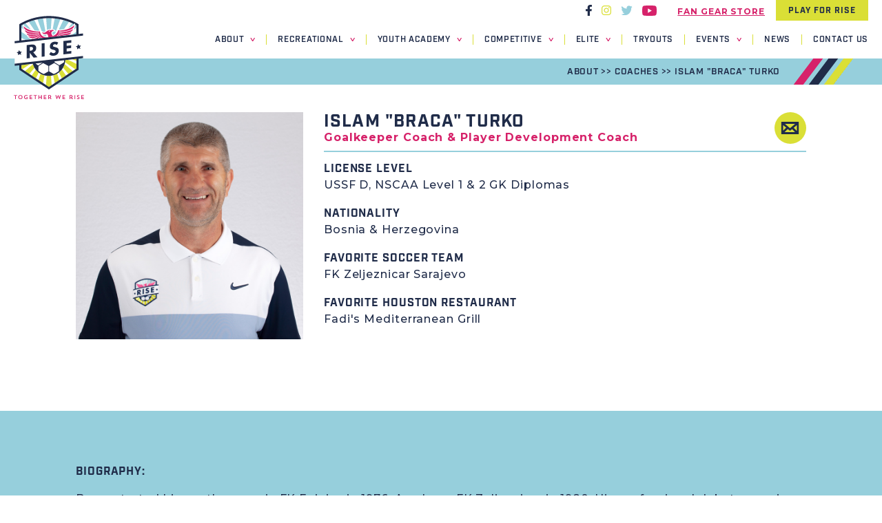

--- FILE ---
content_type: text/html; charset=utf-8
request_url: https://www.risesc.org/coaches/islam-braca-turko
body_size: 22219
content:
<!DOCTYPE html><!-- Last Published: Fri Jan 30 2026 22:02:56 GMT+0000 (Coordinated Universal Time) --><html data-wf-domain="www.risesc.org" data-wf-page="61fb01fee45647361c82deaf" data-wf-site="5eb043b98cf9c48746832cbb" lang="en" data-wf-collection="61fb01fee456471c5982de5f" data-wf-item-slug="islam-braca-turko"><head><meta charset="utf-8"/><title>Islam &quot;Braca&quot; Turko | RISE Soccer Club</title><meta content="Stats, bios and contact information for our Player Development Coaches." name="description"/><meta content="Islam &quot;Braca&quot; Turko | RISE Soccer Club" property="og:title"/><meta content="Stats, bios and contact information for our Player Development Coaches." property="og:description"/><meta content="https://cdn.prod.website-files.com/5ec2ed9690a5ba94fd8cdafb/5f18a3df532fa906a71969bf_ISLAM-(BRACA)-TURKO-orig-1.jpg" property="og:image"/><meta content="Islam &quot;Braca&quot; Turko | RISE Soccer Club" property="twitter:title"/><meta content="Stats, bios and contact information for our Player Development Coaches." property="twitter:description"/><meta content="https://cdn.prod.website-files.com/5ec2ed9690a5ba94fd8cdafb/5f18a3df532fa906a71969bf_ISLAM-(BRACA)-TURKO-orig-1.jpg" property="twitter:image"/><meta property="og:type" content="website"/><meta content="summary_large_image" name="twitter:card"/><meta content="width=device-width, initial-scale=1" name="viewport"/><meta content="lLu01PxKyURmS7Hjeh5lIbNuZX7JZOH2Xk_Cr9KgpUs" name="google-site-verification"/><link href="https://cdn.prod.website-files.com/5eb043b98cf9c48746832cbb/css/risesc.webflow.shared.35f5fff3f.min.css" rel="stylesheet" type="text/css" integrity="sha384-NfX/8/rdAIr6i6CI/YDFnOxVm/2UlXKZPFXhrvRvT1AUcfmFlISbJnP+cybDsLMN" crossorigin="anonymous"/><link href="https://fonts.googleapis.com" rel="preconnect"/><link href="https://fonts.gstatic.com" rel="preconnect" crossorigin="anonymous"/><script src="https://ajax.googleapis.com/ajax/libs/webfont/1.6.26/webfont.js" type="text/javascript"></script><script type="text/javascript">WebFont.load({  google: {    families: ["Montserrat:100,100italic,200,200italic,300,300italic,400,400italic,500,500italic,600,600italic,700,700italic,800,800italic,900,900italic"]  }});</script><script src="https://use.typekit.net/dmz0ern.js" type="text/javascript"></script><script type="text/javascript">try{Typekit.load();}catch(e){}</script><script type="text/javascript">!function(o,c){var n=c.documentElement,t=" w-mod-";n.className+=t+"js",("ontouchstart"in o||o.DocumentTouch&&c instanceof DocumentTouch)&&(n.className+=t+"touch")}(window,document);</script><link href="https://cdn.prod.website-files.com/5eb043b98cf9c48746832cbb/5ef233edd54b952a2290b957_Favicon-32.png" rel="shortcut icon" type="image/x-icon"/><link href="https://cdn.prod.website-files.com/5eb043b98cf9c48746832cbb/5ef233f2bb8f3769b41defde_Favicon-256.png" rel="apple-touch-icon"/><script async="" src="https://www.googletagmanager.com/gtag/js?id=UA-25802399-2"></script><script type="text/javascript">window.dataLayer = window.dataLayer || [];function gtag(){dataLayer.push(arguments);}gtag('js', new Date());gtag('config', 'UA-25802399-2', {'anonymize_ip': true});</script><script async="" src="https://www.googletagmanager.com/gtag/js?id=G-ELCZMXEDS4"></script><script type="text/javascript">window.dataLayer = window.dataLayer || [];function gtag(){dataLayer.push(arguments);}gtag('set', 'developer_id.dZGVlNj', true);gtag('js', new Date());gtag('config', 'G-ELCZMXEDS4');</script><script src="https://www.google.com/recaptcha/api.js" type="text/javascript"></script><script type="text/javascript">!function(f,b,e,v,n,t,s){if(f.fbq)return;n=f.fbq=function(){n.callMethod?n.callMethod.apply(n,arguments):n.queue.push(arguments)};if(!f._fbq)f._fbq=n;n.push=n;n.loaded=!0;n.version='2.0';n.agent='plwebflow';n.queue=[];t=b.createElement(e);t.async=!0;t.src=v;s=b.getElementsByTagName(e)[0];s.parentNode.insertBefore(t,s)}(window,document,'script','https://connect.facebook.net/en_US/fbevents.js');fbq('init', '606606549690539');fbq('track', 'PageView');</script><script type="application/ld+json">
{
  "@context": "https://schema.org",
  "@type": "Organization",
  "name": "RISE Soccer Club",
  "url": "https://risesc.org/",
  "logo": "https://cdn.prod.website-files.com/5eb043b98cf9c48746832cbb/5ec3f840f755f1731216519f_RISE-logo.svg",
  "sameAs": [
    "https://www.facebook.com/RiseSoccerClub/",
    "https://www.instagram.com/risesoccerclub/",
    "https://twitter.com/RiseSoccerClub",
    "https://www.youtube.com/channel/UC8iQK9WFVEamu8pzM1WLP8g"
  ]
}
</script>

<script type="application/ld+json">
{
  "@context": "https://schema.org",
  "@type": "WebSite",
  "url": "https://risesc.org/",
  "name": "RISE Soccer Club",
  "description": "RISE Soccer Club is Houston's premier youth soccer club, providing a professional coaching staff and a fully developed curriculum to boys and girls ages 4-18 as well as a recreational soccer program",
  "publisher": "RISE Soccer Club",
  "inLanguage": "en-US"
}
</script>

<script id="jetboost-script" type="text/javascript"> window.JETBOOST_SITE_ID = "ckksl2zi40k1t042icnmqe58v"; (function() { d = document; s = d.createElement("script"); s.src = "https://cdn.jetboost.io/jetboost.js"; s.async = 1; d.getElementsByTagName("head")[0].appendChild(s); })(); </script>

<style>
  body .buorg {
    position: fixed;
    display: block;
    margin-bottom: 0;
    z-index: 111111;
    width: 100%;
    height: 48px;
    top: 0px;
    left: 0px;
    border-bottom: 0;
    text-align: center;
    color: #fff;
    background-color: #f76d6e;
    font: 16px Montserrat,Calibri,Helvetica,sans-serif;
    box-shadow: none;
    animation: buorgfly 1s ease-out 0s;
  }
  body .buorg-icon {
    display: none;
  }
  @media screen and (-ms-high-contrast: active), (-ms-high-contrast: none) {
    .col > * {
      max-width: 100%;
    }
  }
  
</style><script type="application/ld+json">
{
  "@context": "https://schema.org",
  "@type": "WebPage",
  "url": "https://risesc.org/coaches/islam-braca-turko",
  "name": "Islam &quot;Braca&quot; Turko | RISE Soccer Club",
  "isPartOf": "https://risesc.org/",
  "about": "RISE Soccer Club",
  "description": "Stats, bios and contact information for our Player Development Coaches.",
  "inLanguage": "en-US",
  "potentialAction": [{
    "@type": "ReadAction",
    "target": ["https://risesc.org/coaches/islam-braca-turko"]
  }],
  "breadcrumb": {
    "@type": "BreadcrumbList",
    "itemListElement": [{
      "@type": "ListItem",
      "position": 1,
      "item": {
        "@id": "https://risesc.org/about",
        "name": "About"
      }
    },{
      "@type": "ListItem",
      "position": 2,
      "item": {
        "@id": "https://risesc.org/coaches",
        "name": "Coaches"
      }
    },{
      "@type": "ListItem",
      "position": 3,
      "item": {
        "@id": "https://risesc.org/coaches/islam-braca-turko",
        "name": "Islam &quot;Braca&quot; Turko"
      }
    }]
  }
}
</script></head><body><div class="site-wrap"><header id="nav" role="banner" class="header"><div><div class="custom-css--type w-embed"><style>
::-moz-selection {
  background-color: #dadf36;
  color: white;
}
::selection {
  background-color: #dadf36;
  color: white;
}
/*@media (max-width: 767px) {
  h1,
  h2,
  h3 {
    overflow-wrap: break-word;
    word-wrap: break-word;
    -ms-word-break: break-all;
    word-break: break-word;
    -ms-hyphens: auto;
    -moz-hyphens: auto;
    -webkit-hyphens: auto;
    hyphens: auto;
    -webkit-hyphenate-limit-before: 6;
    -webkit-hyphenate-limit-after: 3;
    -webkit-hyphenate-limit-lines: 2;
		-moz-hyphenate-limit-chars: 6 3 2;
		-webkit-hyphenate-limit-chars: 6 3 2;
		-ms-hyphenate-limit-chars: 6 3 2;
		hyphenate-limit-chars: 6 3 2;
  }
}*/
a {
  color: inherit;
  text-decoration: none;
}
p a,
.w-richtext li a {
  color: #D6226A;
  text-decoration: underline;
  text-transform: uppercase;
  font-weight: 700;
}
.tryouts .section .w-richtext li a {
  color: #D6226A;
  text-decoration: underline;
  font-weight: 700;
  text-transform: none;
}
p a,
.w-richtext.covid-links li a {
  color: #D6226A;
  text-decoration: underline;
  text-transform: none;
  font-weight: 700;
}
ul, ol {
  list-style: none;
}
ul li, ol li {
	margin-bottom: 10px;
}
ul li::before {
  content: '>';
  font-family: industry, sans-serif;
  font-weight: 900;
  color: #DADF36;
  position: absolute;
  margin-left: -20px;
}
ol {
	counter-reset: custom-numbers;
  padding-left: 20px;
}
ol li {
	counter-increment: custom-numbers;
}
ol li::before {
	content: counter(custom-numbers) ". ";
  color: #DADF36;
  font-weight: bold;
  margin-left: -20px;
  padding-right: 4px;
}
.button,
.w-button {
  display: inline-block;
  padding: 12px 40px 10px;
  border: 0;
  border-radius: 0;
  background-color: #dadf36;
  -webkit-transition: color 200ms ease, background-color 200ms ease;
  -o-transition: color 200ms ease, background-color 200ms ease;
  transition: color 200ms ease, background-color 200ms ease;
  font-family: industry, sans-serif;
  color: #202c49;
  font-size: 13px;
  line-height: 1;
  font-weight: 700;
  text-align: center;
  letter-spacing: 0.73px;
  text-decoration: none;
  text-transform: uppercase;
  cursor: pointer;
}
.w-button:hover {
  background-color: #d6226a;
}
.button--alt {
  background-color: #d6226a;
  -webkit-transition-property: color, background-color;
  -o-transition-property: color, background-color;
  transition-property: color, background-color;
  color: #202c49;
}
.button--alt:hover {
  background-color: #96cfdc;
}
.button--alt.nav-link {
  background-color: #dadf36;
}
.button--submit {
  border-style: solid;
  border-width: 2px;
  border-color: #96cfdc;
  background-color: #202c49;
  color: #fff;
}
.button--ghost {
  border-style: solid;
  border-width: 2px;
  border-color: #d6226a;
  background-color: transparent;
  -webkit-transition: border 200ms ease;
  -o-transition: border 200ms ease;
  transition: border 200ms ease;
}
.button--ghost:hover {
  border-color: #dadf36;
  background-color: transparent;
}
.button--ghost.white {
  color: #fff;
}
.button--disabled,
.button--disabled:hover {
	background-color: #cacaca;
}
.button--sm {
  padding-right: 24px;
  padding-left: 24px;
}
.button--sky {
  background-color: #96cfdc;
}
.button--sky:hover {
  background-color: #fff;
}

</style></div><div class="custom-css--nav w-embed"><style>
.navbar ul {
  padding-left: 0;
}
.navbar li {
  margin-bottom: 0;
}
.navbar li::before {
  display: none;
}
/* Primary Nav */
.nav-links .nav-item {
  font-family: industry, sans-serif;
  text-transform: uppercase;
  font-size: 12px;
  line-height: 15px;
  letter-spacing: 0.7px;
  padding-left: 16px;
}
.nav-links .nav-item::after {
  content: '';
  margin-left: 16px;
  width: 0;
  height: 15px;
  border-right: 1px solid #DADF36;
}
.nav-links > .nav-item:last-child {
  padding-right: 0;
}
.nav-links > .nav-item:last-child::after {
  display: none;
}
.nav-links > .nav-item > .nav-link {
  text-decoration: none;
  padding-top: 20px;
  padding-bottom: 14px;
  border-bottom: 6px solid transparent;
  -webkit-transition: border 250ms ease;
  transition: border 250ms ease;
}
.nav-links > .nav-item > .nav-link.current,
.nav-links > .nav-item > .nav-link.w--current {
  border-bottom-color: #202C49;
}
.nav-links > .nav-item > .nav-link.active,
.nav-links > .nav-item > .nav-link:hover {
  border-bottom-color: #D6226A;
}
/* Upper Nav */
.nav__upper ul {
  display: flex;
  justify-content: flex-end;
  align-items: center;
  margin-bottom: 0;
}
.nav__upper li a {
  padding-top: 10px;
  padding-bottom: 10px;
  padding-left: 16px;
  padding-right: 16px;
  line-height: 1;
  border-bottom: 0;
  font-size: 12px;
  -webkit-transition: color 250ms ease;
  transition: color 250ms ease;
}
.nav__upper li a:hover {
  color: #D6226A;
}
.nav__upper li:last-of-type a {
  display: inline-block;
  padding: 10px 18px 8px;
  font-size: 12px;
  font-family: industry, sans-serif;
  text-transform: uppercase;
  text-decoration: none;
  letter-spacing: 1px;
  color: #202C49;
  background-color: #DADF36;
  -webkit-transition: background-color 250ms ease;
  transition: background-color 250ms ease;
}
.nav__upper li:last-of-type a:hover {
  color: #202C49;
  background-color: #96CFDC;
}
/* Sub Navs */
.sub-nav__toggle {
  margin-left: 4px;
  margin-right: -6px;
  position: relative;
  top: 6px;
  display: inline-block;
  width: 18px;
  height: 20px;
  cursor: pointer;
}
.sub-nav__toggle::after {
  content: '';
  background-image: url("data:image/svg+xml,%3C%3Fxml version='1.0' encoding='UTF-8'%3F%3E%3Csvg width='8px' height='5px' viewBox='0 0 8 5' version='1.1' xmlns='http://www.w3.org/2000/svg' xmlns:xlink='http://www.w3.org/1999/xlink'%3E%3Ctitle%3Eicon-toggle%3C/title%3E%3Cg id='Symbols' stroke='none' stroke-width='1' fill='none' fill-rule='evenodd'%3E%3Cg id='Homepage-Main-Nav' transform='translate(-301.000000, -53.000000)' fill='%23D6226A' fill-rule='nonzero'%3E%3Cg id='Group' transform='translate(253.000000, 45.000000)'%3E%3Cpolygon id='icon-toggle' points='48.3431462 8.08125 51.1056462 12.90625 52.3181462 12.90625 55.1056462 8.08125 53.7806462 8.08125 51.7181462 11.60625 49.6556462 8.08125'%3E%3C/polygon%3E%3C/g%3E%3C/g%3E%3C/g%3E%3C/svg%3E");
  background-repeat: no-repeat;
  background-position: center;
  background-size: 8px 5px;
  display: block;
  position: absolute;
  width: 100%;
  height: 100%;
  top: 0;
  right: 0;
  transition: background 200ms ease;
}
.parent.open .sub-nav__toggle::after,
.parent:hover .sub-nav__toggle::after {
  background-image: url("data:image/svg+xml,%3C%3Fxml version='1.0' encoding='UTF-8'%3F%3E%3Csvg width='8px' height='5px' viewBox='0 0 8 5' version='1.1' xmlns='http://www.w3.org/2000/svg' xmlns:xlink='http://www.w3.org/1999/xlink'%3E%3Ctitle%3Eicon-toggle%3C/title%3E%3Cg id='Symbols' stroke='none' stroke-width='1' fill='none' fill-rule='evenodd'%3E%3Cg id='Homepage-Main-Nav' transform='translate(-301.000000, -53.000000)' fill='%23D6226A' fill-rule='nonzero'%3E%3Cg id='Group' transform='translate(253.000000, 45.000000)'%3E%3Cpolygon id='icon-toggle' points='48.3431462 8.08125 51.1056462 12.90625 52.3181462 12.90625 55.1056462 8.08125 53.7806462 8.08125 51.7181462 11.60625 49.6556462 8.08125'%3E%3C/polygon%3E%3C/g%3E%3C/g%3E%3C/g%3E%3C/svg%3E");
}
.sub-nav h5,
.sub-nav .w-dyn-item h5 a,
.sub-nav h5 a {
  color: #D6226A;
  margin-bottom: 8px;
}
.sub-nav__inner > * {
  flex: 1 0 33.333%;
  padding-left: 24px;
  padding-right: 24px;
  border-left: 2px solid #96CFDC;
}
.sub-nav__inner > *:nth-child(1) {
  border: 0;
}
.sub-nav .w-dyn-item,
.sub-nav li {
  margin-bottom: 10px;
}
.sub-nav .w-dyn-item,
.sub-nav li,
.sub-nav li a {
  font-family: Montserrat, sans-serif;
  font-weight: 500;
  text-decoration: none;
  text-transform: none;
}
.sub-nav .w-dyn-item a,
.sub-nav li a {
  color: #202C49;
  padding-top: 8px;
  padding-bottom: 8px;
  -webkit-transition: color 200ms ease;
  -o-transition: color 200ms ease;
  transition: color 200ms ease;
}
.sub-nav .w-dyn-item a.w--current,
.sub-nav li a.w--current,
.sub-nav .w-dyn-item a:hover,
.sub-nav li a:hover {
  color: #D6226A;
  font-weight: 700;
}
.sub-nav {
  display: block;
  position: absolute;
  /*opacity: 0;
  visibility: hidden;*/
  left: -999em;
  transition-property: opacity;
  transition-duration: 350ms;
  transition-timing-function: cubic-bezier(0.65, 0.05, 0.36, 1);
  padding-top: 60px;
  padding-bottom: 30px;
  border-top: 2px solid #D6226A;
  background-color: #fff;
  background-color: #ffffffd9;
  width: 100%;
  z-index: 0;
}

@media (min-width: 992px) {
.nav-link:focus + .sub-nav,
.nav-link:active + .sub-nav,
.parent:focus-within .sub-nav,
.parent:hover .sub-nav {
  visibility: visible;
  opacity: 1;
  left: 0;
}
}
@media (max-width: 991px) {
.sub-nav {
  height: 0;
  transition: 120ms all ease-in;
}
.sub-nav.open {
  height: auto;
  visibility: visible;
  opacity: 1;
  position: static;
}
}

/* Scroll Styles */
@-webkit-keyframes move-down {
  100% {
    -webkit-transform: translateY(0);
    transform: translateY(0)
  }
}
@keyframes move-down {
  100% {
    -webkit-transform: translateY(0);
    transform: translateY(0)
  }
}
#nav {
  -webkit-animation: none;
  animation: none;
}
#nav.scrolled {
  position: fixed;
  width: 100%;
  top: 0;
  background-color: #FFF;
  z-index: 1000;
  -webkit-transform: translateY(-100px);
  transform: translateY(-100px);
  -webkit-animation: move-down .2s forwards;
  animation: move-down .2s forwards;
}
#nav.scrolled .nav__upper {
  display: none;
}
.scrolled .logo-link {
  top: 4px;
}
.scrolled .logo-link img {
  width: 74px;
  height: auto;
}

/* Hamburger */
.hamburger .bar {
  transition: transform 100ms ease-in-out;
}
body.menu-opened .hamburger .top {
  transform: rotate(45deg) translateX(3px) translateY(-3px);
  transform-origin: top left;
  background-color: #202C49;
  width: 26px;
}
body.menu-opened .hamburger .middle {
  transform: scale(0);
}
body.menu-opened .hamburger .bottom {
  transform: rotate(-45deg) translateX(3px) translateY(3px);
  transform-origin: bottom left;
  width: 26px;
}

/* Mobile Nav */
.navbar--mobile {
  display: none;
}
.nav__inner {
  transition: left 200ms ease;
}
body.menu-opened .nav__inner {
  left: 0;
}
@media (max-width: 991px) {
  .navbar--mobile {
    display: flex;
    flex-direction: row;
    justify-content: space-between;
    align-items: center;
    padding: 10px 20px;
    background-color: #fff;
  }
  .nav__left {
    display: none;
  }
  .logo-link {
    position: relative;
    top: 0;
    margin-bottom: -48px;
  }
  .logo-link img {
    width: 74px;
    height: auto;
  }
  .nav__inner {
    display: block;
    position: absolute;
    width: 100%;
    background-color: #fff;
    padding-top: 50px;
    padding-bottom: 40px;
    z-index: 1000;
  }
  .navbar .container--nav,
  .navbar .nav-links,
  .nav__upper ul {
    display: block;
  }
  .container--nav {
    padding: 0;
    margin: 0;
    width: 100%;
  }
  .nav__right {
    display: flex;
    flex-direction: column;
  }
  .nav__right .nav-links {
    padding-left: 30px;
  }

  .nav__right .nav-links > .nav-item {
    padding-left: 0;
    padding-right: 0;
    border-bottom: 1px solid #DADF36;
    margin: 0;
  }
  .nav__right .nav-links > .nav-item:last-of-type {
    border-bottom: 0;
  }
  .nav-links > .nav-item::after {
    border: 0;
  }
  .nav__right .nav-links > .nav-item .nav-link {
    padding-top: 13px;
    padding-bottom: 0px;
    margin: 0 0 9px 0;
    border-bottom: 2px solid transparent;
  }
  .nav__right .nav-links > .nav-item .nav-link.current,
  .nav__right .nav-links > .nav-item .nav-link.w--current {
    border-bottom: 2px solid #D6226A;
  }
  .nav__right .nav-links > .nav-item .nav-link.active,
  .nav__right .nav-links > .nav-item .nav-link:hover {
    border-bottom: 2px solid #202C49;
  }
  #nav.scrolled .nav__upper {
    display: flex;
  }
  .nav__upper {
    position: static;
  }
  .nav__upper ul {
    padding-left: 30px;
    padding-bottom: 10px;
  }
  .nav__upper li {
    padding: 10px 0;
    border: 0;
  }
  .sub-nav {
    position: absolute;
    border: 0;
    padding: 20px 20px 0;
  }
  .focus .sub-nav,
  [data-dropdown-open="true"] .sub-nav {
    position: static;
  }
  .sub-nav__inner {
    padding: 0;
    display: block;
  }
  .sub-nav__inner > * {
    padding-top: 24px;
    padding-left: 0;
    padding-right: 0;
    border-left: 0;
    border-bottom: 2px solid #96CFDC;
  }
  .sub-nav__inner > *:nth-child(1) {
    padding-top: 0;
    border-bottom: 2px solid #96CFDC;
  }
  .sub-nav__inner > *:last-child {
    border-bottom: 0;
  }
  .sub-nav__links {
    padding-left: 0;
  }
  .sub-nav .w-dyn-items,
  .sub-nav ul {
    margin-bottom: 0;
  }
  .sub-nav .sub-nav__links .w-dyn-item,
  .sub-nav li {
    padding: 4px 0;
    border: 0;
  }
  .sub-nav .sub-nav__links .w-dyn-item:last-of-type,
  .sub-nav li:last-of-type {
    padding-bottom: 10px;
  }
  .sub-nav li:last-of-type {
    margin-bottom: 0;
  }
}
@media (max-width: 767px) {
.menu-opened #nav.scrolled {
  height: 100%;
  overflow-y: scroll;
}
}
</style></div><div class="custom-css--grid w-embed"><style>
.grid {
  display: -ms-grid;
  display: grid;
  grid-column-gap: 16px;
  grid-row-gap: 16px;
  grid-template-columns: repeat(auto-fit, minmax(200px, 1fr));
}

.grid--wider-cols {
	grid-template-columns: repeat(auto-fit, minmax(290px, 1fr));
}

.grid--text-image,
.grid--image-text {
  display: -ms-grid;
  display: grid;
  grid-auto-columns: 1fr;
  grid-column-gap: 80px;
  grid-row-gap: 0px;
  -ms-grid-columns: 1fr 80px 1fr;
  grid-template-columns: 1fr 1fr;
  -ms-grid-rows: 80px 0px auto 0px 80px;
  grid-template-rows: 80px auto 80px;

  -webkit-box-align: start;

      -ms-flex-align: start;

          align-items: start;
  justify-items: start;

}

.grid--text-image > *:nth-child(1), .grid--image-text > *:nth-child(1) {
  -ms-grid-row: 1;
  -ms-grid-column: 1;

}

.grid--text-image > *:nth-child(2), .grid--image-text > *:nth-child(2) {
  -ms-grid-row: 1;
  -ms-grid-column: 3;

}

.grid--text-image > *:nth-child(3), .grid--image-text > *:nth-child(3) {
  -ms-grid-row: 3;
  -ms-grid-column: 1;

}

.grid--text-image > *:nth-child(4), .grid--image-text > *:nth-child(4) {
  -ms-grid-row: 3;
  -ms-grid-column: 3;

}

.grid--text-image > *:nth-child(5), .grid--image-text > *:nth-child(5) {
  -ms-grid-row: 5;
  -ms-grid-column: 1;

}

.grid--text-image > *:nth-child(6), .grid--image-text > *:nth-child(6) {
  -ms-grid-row: 5;
  -ms-grid-column: 3;

}

.grid--text-image .text-wrap,
.grid--image-text .image-wrap {
  -ms-grid-column-span: 1;
  grid-column-end: 2;
  -ms-grid-column: 1;
      grid-column-start: 1;
  /* grid-column: 1 / span 2; */
  -ms-grid-row-span: 1;
  grid-row-end: 3;
  -ms-grid-row: 2;
      grid-row-start: 2;
  /* grid-row: 2 / span 1; */
}

.grid--text-image .image-wrap,
.grid--image-text .text-wrap {
  -ms-grid-column-span: 1;
  grid-column-end: 3;
  -ms-grid-column: 2;
      grid-column-start: 2;
  -ms-grid-row-span: 1;
  grid-row-end: 3;
  -ms-grid-row: 2;
      grid-row-start: 2;
}

.grid--text-image.image--pull-up .image-wrap,
.grid--image-text.image--pull-up .image-wrap {
  -ms-grid-row-span: 2;
  grid-row-end: 3;
  -ms-grid-row: 1;
      grid-row-start: 1;
}

.grid--text-image.image--pull-bottom-up .image-wrap,
.grid--image-text.image--pull-bottom-up .image-wrap {
  -ms-grid-row-span: 2;
  grid-row-end: 4;
  -ms-grid-row: 2;
      grid-row-start: 2;
}

@media (max-width: 767px) {

  .grid--text-image,
  .grid--image-text {
    grid-column-gap: 0px;
    -ms-grid-columns: 1fr;
    grid-template-columns: 1fr;
    -ms-grid-rows: 60px auto 60px auto 60px;
    grid-template-rows: 60px auto 60px auto 60px;
  }

  .grid--text-image > *:nth-child(1), .grid--image-text > *:nth-child(1) {
    -ms-grid-row: 1;
    -ms-grid-column: 1;
  }

  .grid--text-image > *:nth-child(2), .grid--image-text > *:nth-child(2) {
    -ms-grid-row: 2;
    -ms-grid-column: 1;
  }

  .grid--text-image > *:nth-child(3), .grid--image-text > *:nth-child(3) {
    -ms-grid-row: 3;
    -ms-grid-column: 1;
  }

  .grid--text-image > *:nth-child(4), .grid--image-text > *:nth-child(4) {
    -ms-grid-row: 4;
    -ms-grid-column: 1;
  }

  .grid--text-image > *:nth-child(5), .grid--image-text > *:nth-child(5) {
    -ms-grid-row: 5;
    -ms-grid-column: 1;
  }

  .grid--text-image.sm-reverse .text-wrap,
  .grid--image-text.sm-reverse .text-wrap,
  .grid--text-image.image--pull-up .image-wrap,
  .grid--image-text.image--pull-up .image-wrap,
  .grid--text-image.image--pull-bottom-up .image-wrap,
  .grid--image-text.image--pull-bottom-up .image-wrap,
  .grid--text-image .image-wrap,
  .grid--image-text .image-wrap {
    -ms-grid-column: 1;
        grid-column-start: 1;
    -ms-grid-column-span: 1;
    grid-column-end: 2;
    -ms-grid-row: 4;
        grid-row-start: 4;
    -ms-grid-row-span: 1;
    grid-row-end: 5;
  }

  .grid--text-image.sm-reverse .image-wrap,
  .grid--text-image .text-wrap,
  .grid--image-text .text-wrap {
    -ms-grid-column: 1;
        grid-column-start: 1;
    -ms-grid-column-span: 1;
    grid-column-end: 2;
    -ms-grid-row: 2;
        grid-row-start: 2;
    -ms-grid-row-span: 1;
    grid-row-end: 3;
  }
}
</style></div><div class="custom-css--coaches w-embed"><style>
.coach__email {
	flex: 0 0 46px; 
  width: 46px; 
  height: 46px; 
  border-radius: 50%; 
  background: #DADF36; 
  display: flex; 
  justify-content: center; 
  align-items: center;
  opacity: 1;
  transition: opacity 200ms ease;
}
.coach__email:hover {
	opacity: 0.75;
}
.coach__details--over {
  transition: bottom 200ms ease-in-out;
}
.coach:hover .coach__details--over {
  bottom: 0;
}
.ribbon-heading {
	position: absolute;
  top: 0;
  display: inline-block;
  height: auto;
  width: auto;
  text-align: center;
  padding-top: 0;
  padding-bottom: 12%;
  background-color: #D6226A;
  background-clip: content-box;
  box-sizing: content-box;
  overflow: hidden;
  z-index: 0;
}
.ribbon-heading.ribbon-heading--sky {
	background-color: #96CFDC;
  right: 20px;
}

.ribbon-heading.ribbon-heading--navy {
	background-color: #202C49;
}


.ribbon-heading::after {
	content: '';
  position: absolute;
  top: auto;
  left: -6px;
  background-color: inherit;
  border: 1px solid inherit;
  padding-bottom: 22%;
  width: 52%;
  width: calc(50% + 12px);
  z-index: -1;
  -webkit-transform-origin: 0 0;
  -ms-transform-origin: 0 0;
  transform-origin: 0 0;
  -webkit-transform: rotate(-12.5deg) skewX(65deg);;
  -ms-transform: rotate(-12.5deg) skewX(65deg);
  transform: rotate(-12.5deg) skewX(65deg);
}
.ribbon-heading h3 {
	padding: 18px 54px 0;
  border: 1px solid #D6226A;
}

.ribbon-heading.ribbon-heading--navy h3 {
	padding: 18px 54px 0;
  border: 1px solid #202C49;
}

.ribbon-heading h5 {
	padding: 12px 24px 0;
  border: 1px solid #96CFDC;
}
@media (max-width: 767px) {
  .ribbon-heading h3 {
    padding: 14px 24px 0;
    font-size: 14px;
  }
}
</style></div><div class="custom-css--programs w-embed"><style>
.program-feature:nth-of-type(3n + 1) {
  grid-column-start: 1;
  grid-column-end: 3;
}
.program-feature:nth-of-type(3n + 2) {
	grid-column-start: 1;
  grid-column-end: 2;
}
.program-feature:nth-of-type(3n + 3) {
	grid-column-start: 2;
  grid-column-end: 3;
}
.program-feature:nth-of-type(3n + 2):last-child {
	grid-column-end: 3;
}
.program-features p a,
.program-features .w-richtext li a {
  text-transform: none;
}
@media screen and (-ms-high-contrast: active), (-ms-high-contrast: none) {
.program-features {
	display: block;
}
}
</style></div><div class="custom-css--other w-embed"><style>
.breadcrumbs__link::after {
  content: ' >>';
}

.breadcrumbs__link:last-child::after {
  display: none;
}

.blog-posts__landing .blog-post:first-of-type {
  width: 100%;
}

.radio-input {
  width: 9px;
  height: 9px;
  background-color: #fff;
  border-radius: 0;
  box-shadow:
    0 0 0 2px #fff,
    0 0 0 4px #202c49;
  -webkit-appearance: none;
  appearance: none;
}

.radio-input:checked {
  background-color: #d6226a;
  outline: none;
}

.w-file-upload {
  width: 100%;
}

.w-file-upload-default,
.w-file-upload-success,
.w-file-upload-uploading {
  display: block;
  width: 100%;
  color: #202c49;
}

.w-file-upload-file,
.w-file-upload-uploading-btn,
.w-file-upload-label {
  display: flex;
  align-items: center;
  color: #202c49;
  font-weight: 500;
  background-color: #fff;
  border-color: #202c49;
  border-style: solid;
  border-width: 2px;
  border-radius: 0;
}

.blog-posts__landing .blog-post:first-of-type .post-content {
  padding-right: 16px;
  padding-left: 16px;
}

@media (max-width: 767px) {
  .blog-posts__landing .blog-post:first-of-type .post-content {
    padding-right: 0;
    padding-left: 0;
  }
}

.w-richtext figure {
  max-width: 50%;
}

.w-richtext figure.w-richtext-align-floatright {
  margin-left: 50px;
}

@media (max-width: 767px) {
  .w-richtext figure {
    max-width: 60%;
  }

  .w-richtext figure.w-richtext-align-floatright {
    margin-left: 20px;
  }
}

.calendar {
  margin-bottom: 20px;
}

.calendar__headings {
  display: flex;
}

.calendar__headings > * {
  width: 50%;
  margin-bottom: 10px;
}

.date {
  display: flex;
}

.date:nth-of-type(even) {
  background: #eee;
}

.date > div {
  width: 50%;
  padding: 4px;
}

.date > div:first-child {
  font-weight: bold;
}

@media (max-width: 479px) {
  .calendar__headings {
    display: none;
  }

  .date {
    display: block;
  }

  .date:nth-of-type(even) {
    background: transparent;
  }

  .date > div {
    width: auto;
    padding: 0;
  }

  .date > div:nth-of-type(even) {
    margin-bottom: 10px;
  }
}

</style></div></div><div class="navbar"><div class="navbar navbar--mobile"><a href="/" class="logo-link w-inline-block"><img src="https://cdn.prod.website-files.com/5eb043b98cf9c48746832cbb/5ec3f840f755f1731216519f_RISE-logo.svg" width="102" height="122" alt="RISE SC Logo" class="logo"/></a><div id="hamburger" aria-expanded="false" class="hamburger"><div class="bar top"></div><div class="bar middle"></div><div class="bar middle middle--2"></div><div class="bar bottom"></div></div></div><div class="nav__inner"><div class="container container--nav"><div class="nav__left"><a href="/" class="logo-link w-inline-block"><img src="https://cdn.prod.website-files.com/5eb043b98cf9c48746832cbb/5ec3f840f755f1731216519f_RISE-logo.svg" width="102" height="122" alt="RISE SC Logo" class="logo"/></a></div><div class="nav__right"><ul role="list" class="nav-links w-list-unstyled"><li class="nav-item"><a href="/about" class="nav-link">About</a><div class="sub-nav"><div class="sub-nav__inner"><div class="w-dyn-list"><div role="list" class="w-dyn-items"><div role="listitem" class="w-dyn-item"><div class="sub-nav__links w-richtext"><h5><a href="/about">About Rise</a></h5><ul role="list"><li><a href="/our-philosophies">Our Philosophies</a></li><li><a href="/coaches">Player Development Staff</a></li><li><a href="/locations">Locations</a></li><li><a href="/player-successes">Player Successes</a></li><li><a href="/feyenoord-rotterdam">Feyenoord Rotterdam</a></li><li><a href="/our-partners">Our Partners</a></li><li><a href="/become-a-partner">Become a Partner</a></li><li><a href="/careers">Careers</a></li><li><a href="/covid-policies">COVID Policies</a></li></ul></div></div></div></div></div></div></li><li class="nav-item"><a href="/recreational" class="nav-link">Recreational</a><div class="sub-nav"><div class="sub-nav__inner"><div class="w-dyn-list"><div role="list" class="w-dyn-items"><div role="listitem" class="w-dyn-item"><div class="sub-nav__links w-richtext"><h5><a href="/recreational">Recreational Program</a></h5><ul role="list"><li><a href="/recreational-registration-details">Registration Details</a></li><li><a href="/recreational-resources">Rec Resources</a></li><li><a href="/game-day-guide">Game Day Guide</a></li><li><a href="https://www.risesc.org/news/rise-introduces-soccer-parenting">Soccer Parenting</a></li></ul></div></div></div></div><div><div class="w-dyn-list"><div role="list" class="sub-nav__links w-dyn-items"><div role="listitem" class="w-dyn-item"><a href="/recreational/rec-preschool">Rec Preschool</a></div><div role="listitem" class="w-dyn-item"><a href="/recreational/rec-grade-school">Rec Grade School</a></div><div role="listitem" class="w-dyn-item"><a href="/recreational/futures-program">Futures Program</a></div><div role="listitem" class="w-dyn-item"><a href="/recreational/rec-boost-program">Rec BOOST Program</a></div></div></div></div></div></div></li><li class="nav-item"><a href="/youth-academy" class="nav-link">Youth Academy</a><div class="sub-nav"><div class="sub-nav__inner"><div class="w-dyn-list"><div role="list" class="w-dyn-items"><div role="listitem" class="w-dyn-item"><div class="sub-nav__links w-richtext"><h5><a href="/youth-academy">Youth Academy - Advanced</a></h5><ul role="list"><li><a href="/youth-academy-resources">Youth Academy Resources</a></li><li><a href="/competitive/advanced-boost-program">Advanced BOOST Program</a></li><li><a href="https://www.risesc.org/news/rise-introduces-soccer-parenting">Soccer Parenting</a></li><li><a href="https://www.risesc.org/competitive/desire-league">DESIRE LEAGUE</a></li></ul></div></div></div></div></div></div></li><li class="nav-item"><a href="/competitive" class="nav-link">Competitive</a><div class="sub-nav"><div class="sub-nav__inner"><div class="w-dyn-list"><div role="list" class="w-dyn-items"><div role="listitem" class="w-dyn-item"><div class="sub-nav__links w-richtext"><h5><a href="/competitive">Competitive Program - Advanced</a></h5><ul role="list"><li><a href="/competitive-resources">Competitive Resources</a></li><li><a href="/competitive/premier">Premier</a></li><li><a href="/competitive/select">Select</a></li><li><a href="/competitive/advanced-boost-program">Advanced BOOST Program</a></li></ul></div></div></div></div></div></div></li><li class="nav-item"><a href="/elite" class="nav-link">Elite</a><div class="sub-nav"><div class="sub-nav__inner"><div class="w-dyn-list"><div role="list" class="w-dyn-items"><div role="listitem" class="w-dyn-item"><div class="sub-nav__links w-richtext"><h5><a href="/elite">Elite Program - Advanced</a></h5><ul role="list"><li><a href="/elite-resources">Elite Resources</a></li><li><a href="/elite/girls-academy">Girls Academy</a></li><li><a href="/elite/boys-ecnl">Boys ECNL</a></li><li><a href="/elite/elite-clubs-regional-league">Boys ECNL-RL</a></li><li><a href="/elite-player-identification-events">Player ID Events</a></li></ul></div></div></div></div></div></div></li><li class="nav-item"><a href="/tryouts-evaluations" class="nav-link">tryouts</a></li><li class="nav-item"><a href="/events" class="nav-link">Events</a><div class="sub-nav"><div class="sub-nav__inner"><div><a href="/tournaments" class="w-inline-block"><h5>Tournaments</h5></a><div class="w-dyn-list"><div role="list" class="sub-nav__links w-dyn-items"><div role="listitem" class="w-dyn-item"><a href="/tournaments/woodsoc">Woodsoc</a></div><div role="listitem" class="w-dyn-item"><a href="/tournaments/warm-up-cup">Warm-Up Cup</a></div><div role="listitem" class="w-dyn-item"><a href="/tournaments/rise-nutmeg">Nutmeg Tournament</a></div><div role="listitem" class="w-dyn-item"><a href="/tournaments/volt-classic">Reliant® Volt Classic</a></div><div role="listitem" class="w-dyn-item"><a href="/tournaments/power-cup">Reliant® Power Cup</a></div></div></div></div><div><a href="/camps" class="w-inline-block"><h5>Camps</h5></a><div class="w-dyn-list"><div role="list" class="sub-nav__links w-dyn-items"><div role="listitem" class="w-dyn-item"><a href="/camps/summerfutsalleague">Summer Futsal League</a></div><div role="listitem" class="w-dyn-item"><a href="/camps/summer-launch-camp">Summer Launch Camp</a></div><div role="listitem" class="w-dyn-item"><a href="/camps/thanksgiving-break-camp">Thanksgiving Break Camp</a></div><div role="listitem" class="w-dyn-item"><a href="/camps/winter-break-camp">Winter Break Camp</a></div><div role="listitem" class="w-dyn-item"><a href="/camps/spring-break-camp">Spring Break Camp</a></div></div></div></div><div class="w-dyn-list"><div role="list" class="w-dyn-items"><div role="listitem" class="w-dyn-item"><div class="sub-nav__links w-richtext"><h5>Other Programs</h5><ul role="list"><li><a href="/referee-development">Referee Development</a></li></ul></div></div></div></div></div></div></li><li class="nav-item"><a href="/news" class="nav-link">News</a></li><li class="nav-item"><a href="/contact-us" class="nav-link">Contact Us</a></li></ul><div class="nav__upper"><div class="socials socials--nav"><a href="https://www.facebook.com/RiseSoccerClub/" target="_blank" class="social w-inline-block"><img src="https://cdn.prod.website-files.com/5eb043b98cf9c48746832cbb/5ef3bd892340e3bac23e1ac0_icon-facebook-navy.svg" alt="Facebook icon" width="9" class="icon"/></a><a href="https://www.instagram.com/risesoccerclub/" target="_blank" class="social w-inline-block"><img src="https://cdn.prod.website-files.com/5eb043b98cf9c48746832cbb/5ec3f83f2c0e493e867f635a_icon-instagram.svg" alt="Instagram icon" width="14" class="icon"/></a><a href="https://twitter.com/RiseSoccerClub" target="_blank" class="social w-inline-block"><img src="https://cdn.prod.website-files.com/5eb043b98cf9c48746832cbb/5f3edfb9bd14edb0979b03f8_icon-twitter-blue.svg" alt="Twitter icon" width="17" class="icon"/></a><a href="https://www.youtube.com/channel/UC8iQK9WFVEamu8pzM1WLP8g" target="_blank" class="social w-inline-block"><img src="https://cdn.prod.website-files.com/5eb043b98cf9c48746832cbb/5f3edf1fcd1f34f55a689236_icon-youtube-pink.svg" alt="Youtube icon" width="21" class="icon"/></a></div><div class="w-dyn-list"><div role="list" class="w-dyn-items"><div role="listitem" class="w-dyn-item"><div class="w-condition-invisible w-richtext"><h5><a href="/youth-academy">Youth Academy - Advanced</a></h5><ul role="list"><li><a href="/youth-academy-resources">Youth Academy Resources</a></li><li><a href="/competitive/advanced-boost-program">Advanced BOOST Program</a></li><li><a href="https://www.risesc.org/news/rise-introduces-soccer-parenting">Soccer Parenting</a></li><li><a href="https://www.risesc.org/competitive/desire-league">DESIRE LEAGUE</a></li></ul></div></div><div role="listitem" class="w-dyn-item"><div class="w-condition-invisible w-richtext"><h5>Other Programs</h5><ul role="list"><li><a href="/referee-development">Referee Development</a></li></ul></div></div><div role="listitem" class="w-dyn-item"><div class="w-condition-invisible w-richtext"><h5><a href="/elite">Elite Program - Advanced</a></h5><ul role="list"><li><a href="/elite-resources">Elite Resources</a></li><li><a href="/elite/girls-academy">Girls Academy</a></li><li><a href="/elite/boys-ecnl">Boys ECNL</a></li><li><a href="/elite/elite-clubs-regional-league">Boys ECNL-RL</a></li><li><a href="/elite-player-identification-events">Player ID Events</a></li></ul></div></div><div role="listitem" class="w-dyn-item"><div class="w-condition-invisible w-richtext"><h5><a href="/competitive">Competitive Program - Advanced</a></h5><ul role="list"><li><a href="/competitive-resources">Competitive Resources</a></li><li><a href="/competitive/premier">Premier</a></li><li><a href="/competitive/select">Select</a></li><li><a href="/competitive/advanced-boost-program">Advanced BOOST Program</a></li></ul></div></div><div role="listitem" class="w-dyn-item"><div class="w-condition-invisible w-richtext"><h5><a href="/recreational">Recreational Program</a></h5><ul role="list"><li><a href="/recreational-registration-details">Registration Details</a></li><li><a href="/recreational-resources">Rec Resources</a></li><li><a href="/game-day-guide">Game Day Guide</a></li><li><a href="https://www.risesc.org/news/rise-introduces-soccer-parenting">Soccer Parenting</a></li></ul></div></div><div role="listitem" class="w-dyn-item"><div class="w-richtext"><ul role="list"><li><a href="https://shop.risesc.org">Fan Gear Store</a></li><li><a href="/play-for-rise">Play For Rise</a></li></ul></div></div><div role="listitem" class="w-dyn-item"><div class="w-condition-invisible w-richtext"><h5><a href="/about">About Rise</a></h5><ul role="list"><li><a href="/our-philosophies">Our Philosophies</a></li><li><a href="/coaches">Player Development Staff</a></li><li><a href="/locations">Locations</a></li><li><a href="/player-successes">Player Successes</a></li><li><a href="/feyenoord-rotterdam">Feyenoord Rotterdam</a></li><li><a href="/our-partners">Our Partners</a></li><li><a href="/become-a-partner">Become a Partner</a></li><li><a href="/careers">Careers</a></li><li><a href="/covid-policies">COVID Policies</a></li></ul></div></div></div></div></div></div></div></div></div></header><div class="breadcrumbs__bar"><div class="container container--breadcrumbs"><div class="breadcrumbs"><a href="/about" class="breadcrumbs__link">About</a><a href="/coaches" class="breadcrumbs__link">Coaches</a><div class="breadcrumbs__link current-page">Islam &quot;Braca&quot; Turko</div></div><div class="stripes"></div></div><div class="w-embed"><style>
.breadcrumbs__link::after {
	content: ' >>';
}
.breadcrumbs__link:last-child::after {
	display: none;
}
</style></div></div><div class="section section--padded"><div class="container"><div class="row-gutters"><div class="col-gutters lg-4 sm-6 pr-10"><div class="image-wrap--square sm-20 slide-in--bl"><img alt="Islam &quot;Braca&quot; Turko" src="https://cdn.prod.website-files.com/5ec2ed9690a5ba94fd8cdafb/5f18a3df532fa906a71969bf_ISLAM-(BRACA)-TURKO-orig-1.jpg" sizes="100vw" srcset="https://cdn.prod.website-files.com/5ec2ed9690a5ba94fd8cdafb/5f18a3df532fa906a71969bf_ISLAM-(BRACA)-TURKO-orig-1-p-500.jpeg 500w, https://cdn.prod.website-files.com/5ec2ed9690a5ba94fd8cdafb/5f18a3df532fa906a71969bf_ISLAM-(BRACA)-TURKO-orig-1.jpg 770w" class="image-fit--inner"/></div></div><div class="col-gutters lg-8 sm-12"><div class="coach__top-info"><div class="name-title"><h3 class="mb-0">Islam &quot;Braca&quot; Turko</h3><h6 class="position">Goalkeeper Coach &amp; Player Development Coach</h6></div><div class="w-embed"><a href="mailto:braca@risesc.org" class="coach__email">
<img src="https://cdn.prod.website-files.com/5eb043b98cf9c48746832cbb/5ef4fa694c1d067bc6a04ef8_icon-email-navy.svg" width="27" height="18" alt="email icon" />
</a></div></div><div class="hr hr--aqua mb-16"></div><h5 class="mb-0 slide-in--bottom">License Level</h5><p class="slide-in--bottom">USSF D, NSCAA Level 1 &amp; 2 GK Diplomas</p><h5 class="mb-0 slide-in--bottom">Nationality</h5><p class="slide-in--bottom">Bosnia &amp; Herzegovina</p><h5 class="mb-0 slide-in--bottom">Favorite Soccer Team</h5><p class="slide-in--bottom">FK Zeljeznicar Sarajevo</p><h5 class="mb-0 slide-in--bottom">Favorite Houston Restaurant</h5><p class="slide-in--bottom">Fadi&#x27;s Mediterranean Grill</p></div></div></div></div><div class="section bg--sky section--padded"><div class="container"><div class="row-gutters mt-20 sm-mt-0"><div class="col-gutters lg-12"><h5 class="slide-in--bottom">Biography:</h5><div class="slide-in--bottom w-richtext"><p>Braca started his youth career in FK Fojnica in 1976. Academy FK Zeljeznicar in 1980. His professional debut came in a friendly for FK Turbina vs. FK Hajduk Split in 1986 in which he ended the game with a clean sheet. He was promoted to the starting GK at the start of the season. Braca retired from professional competition from FK Turbina in 1999 and started his coaching career in the United States. Braca has been a fixture with RISE and is known for his high-paced and challenging goalkeeper sessions.</p></div></div></div></div></div><div class="coaches-wrap"><div class="section section--coaches"><div class="container container--coaches"><div class="ribbon-heading"><h3 class="mb-0">Technical Director</h3></div><div class="w-dyn-list"><div role="list" class="coaches row-gutters w-dyn-items"><div role="listitem" class="coach col-gutters lg-4 sm-6 xs-12 max-300 w-dyn-item"><a href="/coaches/vedad-hadzajlic" class="coach__link w-inline-block"><div class="image-wrap--square"><img alt="Vedad Hadzajlic" src="https://cdn.prod.website-files.com/5ec2ed9690a5ba94fd8cdafb/678e95801a69b3b19008cf04_2-web.jpg" sizes="100vw" srcset="https://cdn.prod.website-files.com/5ec2ed9690a5ba94fd8cdafb/678e95801a69b3b19008cf04_2-web-p-500.jpg 500w, https://cdn.prod.website-files.com/5ec2ed9690a5ba94fd8cdafb/678e95801a69b3b19008cf04_2-web.jpg 770w" class="image-fit--inner"/></div><div class="coach__details"><h5 class="coach__name">Vedad Hadzajlic</h5><div class="position">Technical Director</div><div class="text-link mt-4 tablet-mobile-only">View Bio</div></div><div class="coach__details coach__details--over"><div class="details__inner"><div class="details__column"><h6 class="coach__detail-heading">License Level:</h6><div class="inline">USSF A / Academy Director License</div></div><div class="details__column"><h6 class="coach__detail-heading">Nationality:</h6><div class="inline">Bosnian</div></div><div class="hr hr--aqua mb-8"></div><div class="details__column"><div class="text-link">View Bio</div></div></div></div></a></div></div></div></div></div><div class="section section--coaches bg--citron"><div class="container container--coaches"><div class="ribbon-heading"><h3 class="mb-0">Program Directors</h3></div><div class="w-dyn-list"><div role="list" class="coaches row-gutters w-dyn-items"><div role="listitem" class="coach col-gutters lg-4 sm-6 xs-12 max-300 w-dyn-item"><a href="/coaches/earl-barrett" class="coach__link w-inline-block"><div class="image-wrap--square"><img alt="Earl Barrett" src="https://cdn.prod.website-files.com/5ec2ed9690a5ba94fd8cdafb/5f18a35e1e0bb8f767145721_EARL-BARRETT-orig-1.jpg" sizes="100vw" srcset="https://cdn.prod.website-files.com/5ec2ed9690a5ba94fd8cdafb/5f18a35e1e0bb8f767145721_EARL-BARRETT-orig-1-p-500.jpeg 500w, https://cdn.prod.website-files.com/5ec2ed9690a5ba94fd8cdafb/5f18a35e1e0bb8f767145721_EARL-BARRETT-orig-1.jpg 770w" class="image-fit--inner"/></div><div class="coach__details"><h5 class="coach__name">Earl Barrett</h5><div class="position">Assistant ECNL Director</div><div class="text-link mt-4 tablet-mobile-only">View Bio</div></div><div class="coach__details coach__details--over"><div class="details__inner"><div class="details__column"><h6 class="coach__detail-heading">License Level:</h6><div class="inline">USSF B, UEFA A, FA Youth Awards (1,2,3)</div></div><div class="details__column"><h6 class="coach__detail-heading">Nationality:</h6><div class="inline">British</div></div><div class="hr hr--aqua mb-8"></div><div class="details__column"><div class="text-link">View Bio</div></div></div></div></a></div><div role="listitem" class="coach col-gutters lg-4 sm-6 xs-12 max-300 w-dyn-item"><a href="/coaches/kevin-cross" class="coach__link w-inline-block"><div class="image-wrap--square"><img alt="Kevin Cross" src="https://cdn.prod.website-files.com/5ec2ed9690a5ba94fd8cdafb/5f18a42c02bace7e67d05f34_KEVIN-CROSS-orig-1.jpg" sizes="100vw" srcset="https://cdn.prod.website-files.com/5ec2ed9690a5ba94fd8cdafb/5f18a42c02bace7e67d05f34_KEVIN-CROSS-orig-1-p-500.jpeg 500w, https://cdn.prod.website-files.com/5ec2ed9690a5ba94fd8cdafb/5f18a42c02bace7e67d05f34_KEVIN-CROSS-orig-1.jpg 770w" class="image-fit--inner"/></div><div class="coach__details"><h5 class="coach__name">Kevin Cross</h5><div class="position">Girls Academy Director</div><div class="text-link mt-4 tablet-mobile-only">View Bio</div></div><div class="coach__details coach__details--over"><div class="details__inner"><div class="details__column"><h6 class="coach__detail-heading">License Level:</h6><div class="inline">USSF A/ Director of Coaching / Club Technical Leader II</div></div><div class="details__column"><h6 class="coach__detail-heading">Nationality:</h6><div class="inline">American</div></div><div class="hr hr--aqua mb-8"></div><div class="details__column"><div class="text-link">View Bio</div></div></div></div></a></div><div role="listitem" class="coach col-gutters lg-4 sm-6 xs-12 max-300 w-dyn-item"><a href="/coaches/tarik-guendouzi" class="coach__link w-inline-block"><div class="image-wrap--square"><img alt="Tarik Guendouzi" src="https://cdn.prod.website-files.com/5ec2ed9690a5ba94fd8cdafb/5f18a4c14ed5e127ccc83e1f_TARIK-GUENDOUZI-orig-1.jpg" sizes="100vw" srcset="https://cdn.prod.website-files.com/5ec2ed9690a5ba94fd8cdafb/5f18a4c14ed5e127ccc83e1f_TARIK-GUENDOUZI-orig-1-p-500.jpeg 500w, https://cdn.prod.website-files.com/5ec2ed9690a5ba94fd8cdafb/5f18a4c14ed5e127ccc83e1f_TARIK-GUENDOUZI-orig-1.jpg 770w" class="image-fit--inner"/></div><div class="coach__details"><h5 class="coach__name">Tarik Guendouzi</h5><div class="position">ECNL-RL Director</div><div class="text-link mt-4 tablet-mobile-only">View Bio</div></div><div class="coach__details coach__details--over"><div class="details__inner"><div class="details__column"><h6 class="coach__detail-heading">License Level:</h6><div class="inline">USSF A</div></div><div class="details__column"><h6 class="coach__detail-heading">Nationality:</h6><div class="inline">Welsh</div></div><div class="hr hr--aqua mb-8"></div><div class="details__column"><div class="text-link">View Bio</div></div></div></div></a></div><div role="listitem" class="coach col-gutters lg-4 sm-6 xs-12 max-300 w-dyn-item"><a href="/coaches/nolverto-rodriguez" class="coach__link w-inline-block"><div class="image-wrap--square"><img alt="Nolverto Rodriguez" src="https://cdn.prod.website-files.com/5ec2ed9690a5ba94fd8cdafb/5f18a485eec2a508a5f9a56b_NOLVERTO-RODRIGUEZ-orig-1.jpg" class="image-fit--inner"/></div><div class="coach__details"><h5 class="coach__name">Nolverto Rodriguez</h5><div class="position">Girls Competitive Director</div><div class="text-link mt-4 tablet-mobile-only">View Bio</div></div><div class="coach__details coach__details--over"><div class="details__inner"><div class="details__column"><h6 class="coach__detail-heading">License Level:</h6><div class="inline">USSF D</div></div><div class="details__column"><h6 class="coach__detail-heading">Nationality:</h6><div class="inline">Salvadoran/American</div></div><div class="hr hr--aqua mb-8"></div><div class="details__column"><div class="text-link">View Bio</div></div></div></div></a></div><div role="listitem" class="coach col-gutters lg-4 sm-6 xs-12 max-300 w-dyn-item"><a href="/coaches/eldin-sijercic" class="coach__link w-inline-block"><div class="image-wrap--square"><img alt="Eldin Sijercic" src="https://cdn.prod.website-files.com/5ec2ed9690a5ba94fd8cdafb/5f57d4ff43baf830ca46b7ab_ELDIN-SIJERCIC-770.jpg" sizes="100vw" srcset="https://cdn.prod.website-files.com/5ec2ed9690a5ba94fd8cdafb/5f57d4ff43baf830ca46b7ab_ELDIN-SIJERCIC-770-p-500.jpeg 500w, https://cdn.prod.website-files.com/5ec2ed9690a5ba94fd8cdafb/5f57d4ff43baf830ca46b7ab_ELDIN-SIJERCIC-770.jpg 770w" class="image-fit--inner"/></div><div class="coach__details"><h5 class="coach__name">Eldin Sijercic</h5><div class="position">ECNL Director</div><div class="text-link mt-4 tablet-mobile-only">View Bio</div></div><div class="coach__details coach__details--over"><div class="details__inner"><div class="details__column"><h6 class="coach__detail-heading">License Level:</h6><div class="inline">USSF A, National Youth License</div></div><div class="details__column"><h6 class="coach__detail-heading">Nationality:</h6><div class="inline">Bosnian</div></div><div class="hr hr--aqua mb-8"></div><div class="details__column"><div class="text-link">View Bio</div></div></div></div></a></div><div role="listitem" class="coach col-gutters lg-4 sm-6 xs-12 max-300 w-dyn-item"><a href="/coaches/jose-sideregts" class="coach__link w-inline-block"><div class="image-wrap--square"><img alt="Jose Sideregts" src="https://cdn.prod.website-files.com/5ec2ed9690a5ba94fd8cdafb/5f18a3fcb885316b3c1e91ac_JOSE-SIDEREGTS-orig-1.jpg" sizes="100vw" srcset="https://cdn.prod.website-files.com/5ec2ed9690a5ba94fd8cdafb/5f18a3fcb885316b3c1e91ac_JOSE-SIDEREGTS-orig-1-p-500.jpeg 500w, https://cdn.prod.website-files.com/5ec2ed9690a5ba94fd8cdafb/5f18a3fcb885316b3c1e91ac_JOSE-SIDEREGTS-orig-1.jpg 770w" class="image-fit--inner"/></div><div class="coach__details"><h5 class="coach__name">Jose Sideregts</h5><div class="position">Boys Competitive Director</div><div class="text-link mt-4 tablet-mobile-only">View Bio</div></div><div class="coach__details coach__details--over"><div class="details__inner"><div class="details__column"><h6 class="coach__detail-heading">License Level:</h6><div class="inline">USSF B</div></div><div class="details__column"><h6 class="coach__detail-heading">Nationality:</h6><div class="inline">Venezuelan/American </div></div><div class="hr hr--aqua mb-8"></div><div class="details__column"><div class="text-link">View Bio</div></div></div></div></a></div><div role="listitem" class="coach col-gutters lg-4 sm-6 xs-12 max-300 w-dyn-item"><a href="/coaches/mike-boeck" class="coach__link w-inline-block"><div class="image-wrap--square"><img alt="Mike Boeck" src="https://cdn.prod.website-files.com/5ec2ed9690a5ba94fd8cdafb/5f18a457324bad2d445c634b_MIKE-BOECK-orig-1.jpg" sizes="100vw" srcset="https://cdn.prod.website-files.com/5ec2ed9690a5ba94fd8cdafb/5f18a457324bad2d445c634b_MIKE-BOECK-orig-1-p-500.jpeg 500w, https://cdn.prod.website-files.com/5ec2ed9690a5ba94fd8cdafb/5f18a457324bad2d445c634b_MIKE-BOECK-orig-1.jpg 770w" class="image-fit--inner"/></div><div class="coach__details"><h5 class="coach__name">Mike Boeck</h5><div class="position">Recreational Director / Camp Director</div><div class="text-link mt-4 tablet-mobile-only">View Bio</div></div><div class="coach__details coach__details--over"><div class="details__inner"><div class="details__column"><h6 class="coach__detail-heading">License Level:</h6><div class="inline">USSF C</div></div><div class="details__column"><h6 class="coach__detail-heading">Nationality:</h6><div class="inline">German</div></div><div class="hr hr--aqua mb-8"></div><div class="details__column"><div class="text-link">View Bio</div></div></div></div></a></div></div></div></div></div><div class="section section--coaches"><div class="container container--coaches"><div class="ribbon-heading"><h3 class="mb-0">Player Development<br/>Lead Coaches</h3></div><div class="w-dyn-list"><div role="list" class="coaches row-gutters w-dyn-items"><div role="listitem" class="coach col-gutters lg-3 md-4 sm-6 xs-12 max-300 w-dyn-item"><a href="/coaches/kristina-corona" class="coach__link--taller w-inline-block"><div class="image-wrap--square"><img alt="Kristina Corona" src="https://cdn.prod.website-files.com/5ec2ed9690a5ba94fd8cdafb/678e94885db513a8770f2e89_10-web.jpg" sizes="100vw" srcset="https://cdn.prod.website-files.com/5ec2ed9690a5ba94fd8cdafb/678e94885db513a8770f2e89_10-web-p-500.jpg 500w, https://cdn.prod.website-files.com/5ec2ed9690a5ba94fd8cdafb/678e94885db513a8770f2e89_10-web.jpg 770w" class="image-fit--inner"/></div><div class="coach__details--taller"><h5 class="coach__name">Kristina Corona</h5><div class="position">GA Player Development Coach</div><div class="text-link mt-4 tablet-mobile-only">View Bio</div></div><div class="coach__details--taller coach__details--over"><div class="details__inner details__inner--vertical"><div class="details__column"><h6 class="coach__detail-heading w-condition-invisible">License Level:</h6><div class="inline w-dyn-bind-empty"></div></div><div class="details__column w-condition-invisible"><h6 class="coach__detail-heading">Nationality:</h6><div class="inline w-dyn-bind-empty"></div></div><div class="hr hr--aqua mb-8"></div><div class="details__column"><div class="text-link">View Bio</div></div></div></div></a></div><div role="listitem" class="coach col-gutters lg-3 md-4 sm-6 xs-12 max-300 w-dyn-item"><a href="/coaches/mirsad-bicakcic" class="coach__link--taller w-inline-block"><div class="image-wrap--square"><img alt="Mirsad Bicakcic" src="https://cdn.prod.website-files.com/5ec2ed9690a5ba94fd8cdafb/5f18a466e3cc9f84f99b508a_MIRSAD-BICAKCIC-orig-1.jpg" sizes="100vw" srcset="https://cdn.prod.website-files.com/5ec2ed9690a5ba94fd8cdafb/5f18a466e3cc9f84f99b508a_MIRSAD-BICAKCIC-orig-1-p-500.jpeg 500w, https://cdn.prod.website-files.com/5ec2ed9690a5ba94fd8cdafb/5f18a466e3cc9f84f99b508a_MIRSAD-BICAKCIC-orig-1.jpg 770w" class="image-fit--inner"/></div><div class="coach__details--taller"><h5 class="coach__name">Mirsad Bicakcic</h5><div class="position">Player Development Lead Coach</div><div class="text-link mt-4 tablet-mobile-only">View Bio</div></div><div class="coach__details--taller coach__details--over"><div class="details__inner details__inner--vertical"><div class="details__column"><h6 class="coach__detail-heading">License Level:</h6><div class="inline">USSF B, National Youth License</div></div><div class="details__column"><h6 class="coach__detail-heading">Nationality:</h6><div class="inline">Bosnian</div></div><div class="hr hr--aqua mb-8"></div><div class="details__column"><div class="text-link">View Bio</div></div></div></div></a></div></div></div></div></div><div class="section section--coaches bg--citron"><div class="container container--coaches"><div class="ribbon-heading"><h3 class="mb-0">Player Development<br/>Coaches</h3></div><div class="w-dyn-list"><div role="list" class="coaches row-gutters w-dyn-items"><div role="listitem" class="coach col-gutters lg-3 md-4 sm-6 xs-12 max-300 w-dyn-item"><a href="/coaches/angel-aguilera" class="coach__link--taller w-inline-block"><div class="image-wrap--square"><img alt="Angel Aguilera" src="https://cdn.prod.website-files.com/5ec2ed9690a5ba94fd8cdafb/678e95a8152d9966e05c4a12_34-web.jpg" sizes="100vw" srcset="https://cdn.prod.website-files.com/5ec2ed9690a5ba94fd8cdafb/678e95a8152d9966e05c4a12_34-web-p-500.jpg 500w, https://cdn.prod.website-files.com/5ec2ed9690a5ba94fd8cdafb/678e95a8152d9966e05c4a12_34-web.jpg 770w" class="image-fit--inner"/></div><div class="coach__details--taller"><h5 class="coach__name">Angel Aguilera</h5><div class="position">Player Development Coach</div><div class="text-link mt-4 tablet-mobile-only">View Bio</div></div><div class="coach__details--taller coach__details--over"><div class="details__inner details__inner--vertical"><div class="details__column"><h6 class="coach__detail-heading">License Level:</h6><div class="inline">USSF C License</div></div><div class="details__column"><h6 class="coach__detail-heading">Nationality:</h6><div class="inline">American</div></div><div class="hr hr--aqua mb-8"></div><div class="details__column"><div class="text-link">View Bio</div></div></div></div></a></div><div role="listitem" class="coach col-gutters lg-3 md-4 sm-6 xs-12 max-300 w-dyn-item"><a href="/coaches/hani-ahmad" class="coach__link--taller w-inline-block"><div class="image-wrap--square"><img alt="Hani Ahmad" src="https://cdn.prod.website-files.com/5ec2ed9690a5ba94fd8cdafb/678e94248a29999e2cf18357_14-web.jpg" sizes="100vw" srcset="https://cdn.prod.website-files.com/5ec2ed9690a5ba94fd8cdafb/678e94248a29999e2cf18357_14-web-p-500.jpg 500w, https://cdn.prod.website-files.com/5ec2ed9690a5ba94fd8cdafb/678e94248a29999e2cf18357_14-web.jpg 770w" class="image-fit--inner"/></div><div class="coach__details--taller"><h5 class="coach__name">Hani Ahmad</h5><div class="position">Player Development Coach</div><div class="text-link mt-4 tablet-mobile-only">View Bio</div></div><div class="coach__details--taller coach__details--over"><div class="details__inner details__inner--vertical"><div class="details__column"><h6 class="coach__detail-heading">License Level:</h6><div class="inline">USSF License</div></div><div class="details__column w-condition-invisible"><h6 class="coach__detail-heading">Nationality:</h6><div class="inline w-dyn-bind-empty"></div></div><div class="hr hr--aqua mb-8"></div><div class="details__column"><div class="text-link">View Bio</div></div></div></div></a></div><div role="listitem" class="coach col-gutters lg-3 md-4 sm-6 xs-12 max-300 w-dyn-item"><a href="/coaches/dehinde-michael-akinlotan" class="coach__link--taller w-inline-block"><div class="image-wrap--square"><img alt="Dehinde &quot;Mike A&quot; Akinlotan" src="https://cdn.prod.website-files.com/5ec2ed9690a5ba94fd8cdafb/5f18a32dfe21b5854d5fd400_DEHINDE-(MICHAEL)-AKINLOTAN-orig-1.jpg" sizes="100vw" srcset="https://cdn.prod.website-files.com/5ec2ed9690a5ba94fd8cdafb/5f18a32dfe21b5854d5fd400_DEHINDE-(MICHAEL)-AKINLOTAN-orig-1-p-500.jpeg 500w, https://cdn.prod.website-files.com/5ec2ed9690a5ba94fd8cdafb/5f18a32dfe21b5854d5fd400_DEHINDE-(MICHAEL)-AKINLOTAN-orig-1.jpg 770w" class="image-fit--inner"/></div><div class="coach__details--taller"><h5 class="coach__name">Dehinde &quot;Mike A&quot; Akinlotan</h5><div class="position">Player Development Coach</div><div class="text-link mt-4 tablet-mobile-only">View Bio</div></div><div class="coach__details--taller coach__details--over"><div class="details__inner details__inner--vertical"><div class="details__column"><h6 class="coach__detail-heading">License Level:</h6><div class="inline">USSF Grassroots, NSCAA National Diploma, National Youth License, La Liga Certificate</div></div><div class="details__column"><h6 class="coach__detail-heading">Nationality:</h6><div class="inline">Nigerian</div></div><div class="hr hr--aqua mb-8"></div><div class="details__column"><div class="text-link">View Bio</div></div></div></div></a></div><div role="listitem" class="coach col-gutters lg-3 md-4 sm-6 xs-12 max-300 w-dyn-item"><a href="/coaches/nicholas-brooks" class="coach__link--taller w-inline-block"><div class="image-wrap--square"><img alt="Nicholas Brooks " src="https://cdn.prod.website-files.com/5ec2ed9690a5ba94fd8cdafb/68dc0dfed75c3789ee094e22_Coach%205.jpg" sizes="100vw" srcset="https://cdn.prod.website-files.com/5ec2ed9690a5ba94fd8cdafb/68dc0dfed75c3789ee094e22_Coach%205-p-500.jpg 500w, https://cdn.prod.website-files.com/5ec2ed9690a5ba94fd8cdafb/68dc0dfed75c3789ee094e22_Coach%205-p-800.jpg 800w, https://cdn.prod.website-files.com/5ec2ed9690a5ba94fd8cdafb/68dc0dfed75c3789ee094e22_Coach%205-p-1080.jpg 1080w, https://cdn.prod.website-files.com/5ec2ed9690a5ba94fd8cdafb/68dc0dfed75c3789ee094e22_Coach%205-p-1600.jpg 1600w, https://cdn.prod.website-files.com/5ec2ed9690a5ba94fd8cdafb/68dc0dfed75c3789ee094e22_Coach%205-p-2000.jpg 2000w, https://cdn.prod.website-files.com/5ec2ed9690a5ba94fd8cdafb/68dc0dfed75c3789ee094e22_Coach%205.jpg 2074w" class="image-fit--inner"/></div><div class="coach__details--taller"><h5 class="coach__name">Nicholas Brooks </h5><div class="position">Player Development Coach</div><div class="text-link mt-4 tablet-mobile-only">View Bio</div></div><div class="coach__details--taller coach__details--over"><div class="details__inner details__inner--vertical"><div class="details__column"><h6 class="coach__detail-heading w-condition-invisible">License Level:</h6><div class="inline w-dyn-bind-empty"></div></div><div class="details__column"><h6 class="coach__detail-heading">Nationality:</h6><div class="inline">Nicaraguan </div></div><div class="hr hr--aqua mb-8"></div><div class="details__column"><div class="text-link">View Bio</div></div></div></div></a></div><div role="listitem" class="coach col-gutters lg-3 md-4 sm-6 xs-12 max-300 w-dyn-item"><a href="/coaches/mirko-castillo" class="coach__link--taller w-inline-block"><div class="image-wrap--square"><img alt="Mirko Castillo" src="https://cdn.prod.website-files.com/5ec2ed9690a5ba94fd8cdafb/615f655d94578137f2fdf31f_Web_Castillo_Mirko.jpeg" class="image-fit--inner"/></div><div class="coach__details--taller"><h5 class="coach__name">Mirko Castillo</h5><div class="position">Player Development Coach</div><div class="text-link mt-4 tablet-mobile-only">View Bio</div></div><div class="coach__details--taller coach__details--over"><div class="details__inner details__inner--vertical"><div class="details__column"><h6 class="coach__detail-heading">License Level:</h6><div class="inline">USSF B, Ajax Method</div></div><div class="details__column"><h6 class="coach__detail-heading">Nationality:</h6><div class="inline">Peruvian</div></div><div class="hr hr--aqua mb-8"></div><div class="details__column"><div class="text-link">View Bio</div></div></div></div></a></div><div role="listitem" class="coach col-gutters lg-3 md-4 sm-6 xs-12 max-300 w-dyn-item"><a href="/coaches/mauricio-cejas" class="coach__link--taller w-inline-block"><div class="image-wrap--square"><img alt="Mauricio Cejas" src="https://cdn.prod.website-files.com/5ec2ed9690a5ba94fd8cdafb/68dc0caeef1e502cbd79f3d8_Coach%207.jpg" sizes="100vw" srcset="https://cdn.prod.website-files.com/5ec2ed9690a5ba94fd8cdafb/68dc0caeef1e502cbd79f3d8_Coach%207-p-500.jpg 500w, https://cdn.prod.website-files.com/5ec2ed9690a5ba94fd8cdafb/68dc0caeef1e502cbd79f3d8_Coach%207-p-800.jpg 800w, https://cdn.prod.website-files.com/5ec2ed9690a5ba94fd8cdafb/68dc0caeef1e502cbd79f3d8_Coach%207-p-1080.jpg 1080w, https://cdn.prod.website-files.com/5ec2ed9690a5ba94fd8cdafb/68dc0caeef1e502cbd79f3d8_Coach%207-p-1600.jpg 1600w, https://cdn.prod.website-files.com/5ec2ed9690a5ba94fd8cdafb/68dc0caeef1e502cbd79f3d8_Coach%207-p-2000.jpg 2000w, https://cdn.prod.website-files.com/5ec2ed9690a5ba94fd8cdafb/68dc0caeef1e502cbd79f3d8_Coach%207.jpg 2443w" class="image-fit--inner"/></div><div class="coach__details--taller"><h5 class="coach__name">Mauricio Cejas</h5><div class="position">Player Development Coach</div><div class="text-link mt-4 tablet-mobile-only">View Bio</div></div><div class="coach__details--taller coach__details--over"><div class="details__inner details__inner--vertical"><div class="details__column"><h6 class="coach__detail-heading">License Level:</h6><div class="inline">USSF D License</div></div><div class="details__column"><h6 class="coach__detail-heading">Nationality:</h6><div class="inline">Argentinian</div></div><div class="hr hr--aqua mb-8"></div><div class="details__column"><div class="text-link">View Bio</div></div></div></div></a></div><div role="listitem" class="coach col-gutters lg-3 md-4 sm-6 xs-12 max-300 w-dyn-item"><a href="/coaches/antonio-chirinos" class="coach__link--taller w-inline-block"><div class="image-wrap--square"><img alt="Antonio Chirinos" src="https://cdn.prod.website-files.com/5ec2ed9690a5ba94fd8cdafb/68dc0e8629c0a77d000a54fb_Coach%204.jpg" sizes="100vw" srcset="https://cdn.prod.website-files.com/5ec2ed9690a5ba94fd8cdafb/68dc0e8629c0a77d000a54fb_Coach%204-p-500.jpg 500w, https://cdn.prod.website-files.com/5ec2ed9690a5ba94fd8cdafb/68dc0e8629c0a77d000a54fb_Coach%204-p-800.jpg 800w, https://cdn.prod.website-files.com/5ec2ed9690a5ba94fd8cdafb/68dc0e8629c0a77d000a54fb_Coach%204-p-1080.jpg 1080w, https://cdn.prod.website-files.com/5ec2ed9690a5ba94fd8cdafb/68dc0e8629c0a77d000a54fb_Coach%204-p-1600.jpg 1600w, https://cdn.prod.website-files.com/5ec2ed9690a5ba94fd8cdafb/68dc0e8629c0a77d000a54fb_Coach%204-p-2000.jpg 2000w, https://cdn.prod.website-files.com/5ec2ed9690a5ba94fd8cdafb/68dc0e8629c0a77d000a54fb_Coach%204.jpg 2268w" class="image-fit--inner"/></div><div class="coach__details--taller"><h5 class="coach__name">Antonio Chirinos</h5><div class="position">Player Development Coach</div><div class="text-link mt-4 tablet-mobile-only">View Bio</div></div><div class="coach__details--taller coach__details--over"><div class="details__inner details__inner--vertical"><div class="details__column"><h6 class="coach__detail-heading w-condition-invisible">License Level:</h6><div class="inline w-dyn-bind-empty"></div></div><div class="details__column"><h6 class="coach__detail-heading">Nationality:</h6><div class="inline">Venezuelan </div></div><div class="hr hr--aqua mb-8"></div><div class="details__column"><div class="text-link">View Bio</div></div></div></div></a></div><div role="listitem" class="coach col-gutters lg-3 md-4 sm-6 xs-12 max-300 w-dyn-item"><a href="/coaches/william-cook" class="coach__link--taller w-inline-block"><div class="image-wrap--square"><img alt="William Cook" src="https://cdn.prod.website-files.com/5ec2ed9690a5ba94fd8cdafb/678e9566f1abc257bd0c5ad0_13-web.jpg" sizes="100vw" srcset="https://cdn.prod.website-files.com/5ec2ed9690a5ba94fd8cdafb/678e9566f1abc257bd0c5ad0_13-web-p-500.jpg 500w, https://cdn.prod.website-files.com/5ec2ed9690a5ba94fd8cdafb/678e9566f1abc257bd0c5ad0_13-web.jpg 770w" class="image-fit--inner"/></div><div class="coach__details--taller"><h5 class="coach__name">William Cook</h5><div class="position">Player Development Coach</div><div class="text-link mt-4 tablet-mobile-only">View Bio</div></div><div class="coach__details--taller coach__details--over"><div class="details__inner details__inner--vertical"><div class="details__column"><h6 class="coach__detail-heading">License Level:</h6><div class="inline">USSF D</div></div><div class="details__column"><h6 class="coach__detail-heading">Nationality:</h6><div class="inline">American</div></div><div class="hr hr--aqua mb-8"></div><div class="details__column"><div class="text-link">View Bio</div></div></div></div></a></div><div role="listitem" class="coach col-gutters lg-3 md-4 sm-6 xs-12 max-300 w-dyn-item"><a href="/coaches/age-covic" class="coach__link--taller w-inline-block"><div class="image-wrap--square"><img alt="Age Covic" src="https://cdn.prod.website-files.com/5ec2ed9690a5ba94fd8cdafb/5f1851d94729615ba6fc03c7_AGE-COVIC-orig-1.jpg" sizes="100vw" srcset="https://cdn.prod.website-files.com/5ec2ed9690a5ba94fd8cdafb/5f1851d94729615ba6fc03c7_AGE-COVIC-orig-1-p-500.jpeg 500w, https://cdn.prod.website-files.com/5ec2ed9690a5ba94fd8cdafb/5f1851d94729615ba6fc03c7_AGE-COVIC-orig-1.jpg 770w" class="image-fit--inner"/></div><div class="coach__details--taller"><h5 class="coach__name">Age Covic</h5><div class="position">Player Development Coach</div><div class="text-link mt-4 tablet-mobile-only">View Bio</div></div><div class="coach__details--taller coach__details--over"><div class="details__inner details__inner--vertical"><div class="details__column"><h6 class="coach__detail-heading">License Level:</h6><div class="inline">USSF A, Director of Coaching NSCCA Diploma</div></div><div class="details__column"><h6 class="coach__detail-heading">Nationality:</h6><div class="inline">Bosnian</div></div><div class="hr hr--aqua mb-8"></div><div class="details__column"><div class="text-link">View Bio</div></div></div></div></a></div><div role="listitem" class="coach col-gutters lg-3 md-4 sm-6 xs-12 max-300 w-dyn-item"><a href="/coaches/luis-esquivel" class="coach__link--taller w-inline-block"><div class="image-wrap--square"><img alt="Luis Esquivel" src="https://cdn.prod.website-files.com/5ec2ed9690a5ba94fd8cdafb/678e94467813db380bb9b068_33-web.jpg" sizes="100vw" srcset="https://cdn.prod.website-files.com/5ec2ed9690a5ba94fd8cdafb/678e94467813db380bb9b068_33-web-p-500.jpg 500w, https://cdn.prod.website-files.com/5ec2ed9690a5ba94fd8cdafb/678e94467813db380bb9b068_33-web.jpg 770w" class="image-fit--inner"/></div><div class="coach__details--taller"><h5 class="coach__name">Luis Esquivel</h5><div class="position">Player Development Coach</div><div class="text-link mt-4 tablet-mobile-only">View Bio</div></div><div class="coach__details--taller coach__details--over"><div class="details__inner details__inner--vertical"><div class="details__column"><h6 class="coach__detail-heading">License Level:</h6><div class="inline">USSSF D License </div></div><div class="details__column w-condition-invisible"><h6 class="coach__detail-heading">Nationality:</h6><div class="inline w-dyn-bind-empty"></div></div><div class="hr hr--aqua mb-8"></div><div class="details__column"><div class="text-link">View Bio</div></div></div></div></a></div><div role="listitem" class="coach col-gutters lg-3 md-4 sm-6 xs-12 max-300 w-dyn-item"><a href="/coaches/ricardo-falcon" class="coach__link--taller w-inline-block"><div class="image-wrap--square"><img alt="Ricardo Falcon" src="https://cdn.prod.website-files.com/5ec2ed9690a5ba94fd8cdafb/68dc0da81df314d6982916c3_Coach%201.jpg" sizes="100vw" srcset="https://cdn.prod.website-files.com/5ec2ed9690a5ba94fd8cdafb/68dc0da81df314d6982916c3_Coach%201-p-500.jpg 500w, https://cdn.prod.website-files.com/5ec2ed9690a5ba94fd8cdafb/68dc0da81df314d6982916c3_Coach%201-p-800.jpg 800w, https://cdn.prod.website-files.com/5ec2ed9690a5ba94fd8cdafb/68dc0da81df314d6982916c3_Coach%201-p-1080.jpg 1080w, https://cdn.prod.website-files.com/5ec2ed9690a5ba94fd8cdafb/68dc0da81df314d6982916c3_Coach%201-p-1600.jpg 1600w, https://cdn.prod.website-files.com/5ec2ed9690a5ba94fd8cdafb/68dc0da81df314d6982916c3_Coach%201-p-2000.jpg 2000w, https://cdn.prod.website-files.com/5ec2ed9690a5ba94fd8cdafb/68dc0da81df314d6982916c3_Coach%201.jpg 2417w" class="image-fit--inner"/></div><div class="coach__details--taller"><h5 class="coach__name">Ricardo Falcon</h5><div class="position">Player Development Coach</div><div class="text-link mt-4 tablet-mobile-only">View Bio</div></div><div class="coach__details--taller coach__details--over"><div class="details__inner details__inner--vertical"><div class="details__column"><h6 class="coach__detail-heading">License Level:</h6><div class="inline">USSF D</div></div><div class="details__column"><h6 class="coach__detail-heading">Nationality:</h6><div class="inline">Venezuela</div></div><div class="hr hr--aqua mb-8"></div><div class="details__column"><div class="text-link">View Bio</div></div></div></div></a></div><div role="listitem" class="coach col-gutters lg-3 md-4 sm-6 xs-12 max-300 w-dyn-item"><a href="/coaches/emmanuel-bebo-frias" class="coach__link--taller w-inline-block"><div class="image-wrap--square"><img alt="Emmanuel &quot;Bebo&quot; Frias" src="" class="image-fit--inner w-dyn-bind-empty"/></div><div class="coach__details--taller"><h5 class="coach__name">Emmanuel &quot;Bebo&quot; Frias</h5><div class="position">Goalkeeper Coach</div><div class="text-link mt-4 tablet-mobile-only">View Bio</div></div><div class="coach__details--taller coach__details--over"><div class="details__inner details__inner--vertical"><div class="details__column"><h6 class="coach__detail-heading w-condition-invisible">License Level:</h6><div class="inline w-dyn-bind-empty"></div></div><div class="details__column w-condition-invisible"><h6 class="coach__detail-heading">Nationality:</h6><div class="inline w-dyn-bind-empty"></div></div><div class="hr hr--aqua mb-8"></div><div class="details__column"><div class="text-link">View Bio</div></div></div></div></a></div><div role="listitem" class="coach col-gutters lg-3 md-4 sm-6 xs-12 max-300 w-dyn-item"><a href="/coaches/edgar-gonzalez" class="coach__link--taller w-inline-block"><div class="image-wrap--square"><img alt="Edgar Gonzalez" src="https://cdn.prod.website-files.com/5ec2ed9690a5ba94fd8cdafb/678e94e3ff1f1d31eed8e245_32-web.jpg" sizes="100vw" srcset="https://cdn.prod.website-files.com/5ec2ed9690a5ba94fd8cdafb/678e94e3ff1f1d31eed8e245_32-web-p-500.jpg 500w, https://cdn.prod.website-files.com/5ec2ed9690a5ba94fd8cdafb/678e94e3ff1f1d31eed8e245_32-web.jpg 770w" class="image-fit--inner"/></div><div class="coach__details--taller"><h5 class="coach__name">Edgar Gonzalez</h5><div class="position">Player Development Coach</div><div class="text-link mt-4 tablet-mobile-only">View Bio</div></div><div class="coach__details--taller coach__details--over"><div class="details__inner details__inner--vertical"><div class="details__column"><h6 class="coach__detail-heading">License Level:</h6><div class="inline">USSF C License</div></div><div class="details__column"><h6 class="coach__detail-heading">Nationality:</h6><div class="inline">American</div></div><div class="hr hr--aqua mb-8"></div><div class="details__column"><div class="text-link">View Bio</div></div></div></div></a></div><div role="listitem" class="coach col-gutters lg-3 md-4 sm-6 xs-12 max-300 w-dyn-item"><a href="/coaches/miguel-hernandez" class="coach__link--taller w-inline-block"><div class="image-wrap--square"><img alt="Miguel Hernandez" src="https://cdn.prod.website-files.com/5ec2ed9690a5ba94fd8cdafb/5f18a44d01b1cdd0d883a382_MIGUEL-HERNANDEZ-orig-1.jpg" sizes="100vw" srcset="https://cdn.prod.website-files.com/5ec2ed9690a5ba94fd8cdafb/5f18a44d01b1cdd0d883a382_MIGUEL-HERNANDEZ-orig-1-p-500.jpeg 500w, https://cdn.prod.website-files.com/5ec2ed9690a5ba94fd8cdafb/5f18a44d01b1cdd0d883a382_MIGUEL-HERNANDEZ-orig-1.jpg 770w" class="image-fit--inner"/></div><div class="coach__details--taller"><h5 class="coach__name">Miguel Hernandez</h5><div class="position">Player Development Coach</div><div class="text-link mt-4 tablet-mobile-only">View Bio</div></div><div class="coach__details--taller coach__details--over"><div class="details__inner details__inner--vertical"><div class="details__column"><h6 class="coach__detail-heading">License Level:</h6><div class="inline">USSF Grassroots</div></div><div class="details__column"><h6 class="coach__detail-heading">Nationality:</h6><div class="inline">Honduran</div></div><div class="hr hr--aqua mb-8"></div><div class="details__column"><div class="text-link">View Bio</div></div></div></div></a></div><div role="listitem" class="coach col-gutters lg-3 md-4 sm-6 xs-12 max-300 w-dyn-item"><a href="/coaches/efrain-infante" class="coach__link--taller w-inline-block"><div class="image-wrap--square"><img alt="Efrain Infante" src="https://cdn.prod.website-files.com/5ec2ed9690a5ba94fd8cdafb/678e954d08a37bedc9de179b_12-web.jpg" sizes="100vw" srcset="https://cdn.prod.website-files.com/5ec2ed9690a5ba94fd8cdafb/678e954d08a37bedc9de179b_12-web-p-500.jpg 500w, https://cdn.prod.website-files.com/5ec2ed9690a5ba94fd8cdafb/678e954d08a37bedc9de179b_12-web.jpg 770w" class="image-fit--inner"/></div><div class="coach__details--taller"><h5 class="coach__name">Efrain Infante</h5><div class="position">Player Development Coach</div><div class="text-link mt-4 tablet-mobile-only">View Bio</div></div><div class="coach__details--taller coach__details--over"><div class="details__inner details__inner--vertical"><div class="details__column"><h6 class="coach__detail-heading">License Level:</h6><div class="inline">D License</div></div><div class="details__column"><h6 class="coach__detail-heading">Nationality:</h6><div class="inline">Mexican/American</div></div><div class="hr hr--aqua mb-8"></div><div class="details__column"><div class="text-link">View Bio</div></div></div></div></a></div><div role="listitem" class="coach col-gutters lg-3 md-4 sm-6 xs-12 max-300 w-dyn-item"><a href="/coaches/archie-massen" class="coach__link--taller w-inline-block"><div class="image-wrap--square"><img alt="Archie Massen" src="https://cdn.prod.website-files.com/5ec2ed9690a5ba94fd8cdafb/615f654a6eef9710918a314e_Web_Massen_Archie.jpeg" class="image-fit--inner"/></div><div class="coach__details--taller"><h5 class="coach__name">Archie Massen</h5><div class="position">Player Development Coach</div><div class="text-link mt-4 tablet-mobile-only">View Bio</div></div><div class="coach__details--taller coach__details--over"><div class="details__inner details__inner--vertical"><div class="details__column"><h6 class="coach__detail-heading">License Level:</h6><div class="inline">USSF D</div></div><div class="details__column w-condition-invisible"><h6 class="coach__detail-heading">Nationality:</h6><div class="inline w-dyn-bind-empty"></div></div><div class="hr hr--aqua mb-8"></div><div class="details__column"><div class="text-link">View Bio</div></div></div></div></a></div><div role="listitem" class="coach col-gutters lg-3 md-4 sm-6 xs-12 max-300 w-dyn-item"><a href="/coaches/luis-mata" class="coach__link--taller w-inline-block"><div class="image-wrap--square"><img alt="Luis Mata" src="https://cdn.prod.website-files.com/5ec2ed9690a5ba94fd8cdafb/615f6538ae8a09b9dc5ad198_Web_Mata_Luis.jpeg" class="image-fit--inner"/></div><div class="coach__details--taller"><h5 class="coach__name">Luis Mata</h5><div class="position">Player Development Coach</div><div class="text-link mt-4 tablet-mobile-only">View Bio</div></div><div class="coach__details--taller coach__details--over"><div class="details__inner details__inner--vertical"><div class="details__column"><h6 class="coach__detail-heading">License Level:</h6><div class="inline">USSF D</div></div><div class="details__column"><h6 class="coach__detail-heading">Nationality:</h6><div class="inline">Mexican</div></div><div class="hr hr--aqua mb-8"></div><div class="details__column"><div class="text-link">View Bio</div></div></div></div></a></div><div role="listitem" class="coach col-gutters lg-3 md-4 sm-6 xs-12 max-300 w-dyn-item"><a href="/coaches/jonathan-montano" class="coach__link--taller w-inline-block"><div class="image-wrap--square"><img alt="Jonathan Montano" src="https://cdn.prod.website-files.com/5ec2ed9690a5ba94fd8cdafb/678e94b11d0413c8da78c62b_30-web.jpg" sizes="100vw" srcset="https://cdn.prod.website-files.com/5ec2ed9690a5ba94fd8cdafb/678e94b11d0413c8da78c62b_30-web-p-500.jpg 500w, https://cdn.prod.website-files.com/5ec2ed9690a5ba94fd8cdafb/678e94b11d0413c8da78c62b_30-web.jpg 770w" class="image-fit--inner"/></div><div class="coach__details--taller"><h5 class="coach__name">Jonathan Montano</h5><div class="position">Player Development Coach</div><div class="text-link mt-4 tablet-mobile-only">View Bio</div></div><div class="coach__details--taller coach__details--over"><div class="details__inner details__inner--vertical"><div class="details__column"><h6 class="coach__detail-heading">License Level:</h6><div class="inline">USSF D License</div></div><div class="details__column"><h6 class="coach__detail-heading">Nationality:</h6><div class="inline">Salvadorian</div></div><div class="hr hr--aqua mb-8"></div><div class="details__column"><div class="text-link">View Bio</div></div></div></div></a></div><div role="listitem" class="coach col-gutters lg-3 md-4 sm-6 xs-12 max-300 w-dyn-item"><a href="/coaches/dan-nzambi" class="coach__link--taller w-inline-block"><div class="image-wrap--square"><img alt="Dan Nzambi" src="https://cdn.prod.website-files.com/5ec2ed9690a5ba94fd8cdafb/678e9469aea909df9d70f52d_29-web.jpg" sizes="100vw" srcset="https://cdn.prod.website-files.com/5ec2ed9690a5ba94fd8cdafb/678e9469aea909df9d70f52d_29-web-p-500.jpg 500w, https://cdn.prod.website-files.com/5ec2ed9690a5ba94fd8cdafb/678e9469aea909df9d70f52d_29-web.jpg 770w" class="image-fit--inner"/></div><div class="coach__details--taller"><h5 class="coach__name">Dan Nzambi</h5><div class="position">Player Development Coach</div><div class="text-link mt-4 tablet-mobile-only">View Bio</div></div><div class="coach__details--taller coach__details--over"><div class="details__inner details__inner--vertical"><div class="details__column"><h6 class="coach__detail-heading">License Level:</h6><div class="inline">USSF D</div></div><div class="details__column w-condition-invisible"><h6 class="coach__detail-heading">Nationality:</h6><div class="inline w-dyn-bind-empty"></div></div><div class="hr hr--aqua mb-8"></div><div class="details__column"><div class="text-link">View Bio</div></div></div></div></a></div><div role="listitem" class="coach col-gutters lg-3 md-4 sm-6 xs-12 max-300 w-dyn-item"><a href="/coaches/sebastian-penagos" class="coach__link--taller w-inline-block"><div class="image-wrap--square"><img alt="Sebastian Penagos" src="https://cdn.prod.website-files.com/5ec2ed9690a5ba94fd8cdafb/615f652a606023b061910fec_Web_Penagos_Sebastian.jpeg" class="image-fit--inner"/></div><div class="coach__details--taller"><h5 class="coach__name">Sebastian Penagos</h5><div class="position">Player Development Coach</div><div class="text-link mt-4 tablet-mobile-only">View Bio</div></div><div class="coach__details--taller coach__details--over"><div class="details__inner details__inner--vertical"><div class="details__column"><h6 class="coach__detail-heading">License Level:</h6><div class="inline">USSF C</div></div><div class="details__column w-condition-invisible"><h6 class="coach__detail-heading">Nationality:</h6><div class="inline w-dyn-bind-empty"></div></div><div class="hr hr--aqua mb-8"></div><div class="details__column"><div class="text-link">View Bio</div></div></div></div></a></div><div role="listitem" class="coach col-gutters lg-3 md-4 sm-6 xs-12 max-300 w-dyn-item"><a href="/coaches/anthony-pryce-monarch" class="coach__link--taller w-inline-block"><div class="image-wrap--square"><img alt="Anthony Pryce Monarch" src="https://cdn.prod.website-files.com/5ec2ed9690a5ba94fd8cdafb/68dc0e35b5cf998819349769_Coach%208.jpg" sizes="100vw" srcset="https://cdn.prod.website-files.com/5ec2ed9690a5ba94fd8cdafb/68dc0e35b5cf998819349769_Coach%208-p-500.jpg 500w, https://cdn.prod.website-files.com/5ec2ed9690a5ba94fd8cdafb/68dc0e35b5cf998819349769_Coach%208-p-800.jpg 800w, https://cdn.prod.website-files.com/5ec2ed9690a5ba94fd8cdafb/68dc0e35b5cf998819349769_Coach%208-p-1080.jpg 1080w, https://cdn.prod.website-files.com/5ec2ed9690a5ba94fd8cdafb/68dc0e35b5cf998819349769_Coach%208-p-1600.jpg 1600w, https://cdn.prod.website-files.com/5ec2ed9690a5ba94fd8cdafb/68dc0e35b5cf998819349769_Coach%208-p-2000.jpg 2000w, https://cdn.prod.website-files.com/5ec2ed9690a5ba94fd8cdafb/68dc0e35b5cf998819349769_Coach%208.jpg 2389w" class="image-fit--inner"/></div><div class="coach__details--taller"><h5 class="coach__name">Anthony Pryce Monarch</h5><div class="position">Player Development Coach </div><div class="text-link mt-4 tablet-mobile-only">View Bio</div></div><div class="coach__details--taller coach__details--over"><div class="details__inner details__inner--vertical"><div class="details__column"><h6 class="coach__detail-heading w-condition-invisible">License Level:</h6><div class="inline w-dyn-bind-empty"></div></div><div class="details__column w-condition-invisible"><h6 class="coach__detail-heading">Nationality:</h6><div class="inline w-dyn-bind-empty"></div></div><div class="hr hr--aqua mb-8"></div><div class="details__column"><div class="text-link">View Bio</div></div></div></div></a></div><div role="listitem" class="coach col-gutters lg-3 md-4 sm-6 xs-12 max-300 w-dyn-item"><a href="/coaches/ever-reyes" class="coach__link--taller w-inline-block"><div class="image-wrap--square"><img alt="Ever Reyes" src="https://cdn.prod.website-files.com/5ec2ed9690a5ba94fd8cdafb/678e94575db513a8770f21bc_27-web.jpg" sizes="100vw" srcset="https://cdn.prod.website-files.com/5ec2ed9690a5ba94fd8cdafb/678e94575db513a8770f21bc_27-web-p-500.jpg 500w, https://cdn.prod.website-files.com/5ec2ed9690a5ba94fd8cdafb/678e94575db513a8770f21bc_27-web.jpg 770w" class="image-fit--inner"/></div><div class="coach__details--taller"><h5 class="coach__name">Ever Reyes</h5><div class="position">Player Development Coach</div><div class="text-link mt-4 tablet-mobile-only">View Bio</div></div><div class="coach__details--taller coach__details--over"><div class="details__inner details__inner--vertical"><div class="details__column"><h6 class="coach__detail-heading">License Level:</h6><div class="inline">USSF C</div></div><div class="details__column w-condition-invisible"><h6 class="coach__detail-heading">Nationality:</h6><div class="inline w-dyn-bind-empty"></div></div><div class="hr hr--aqua mb-8"></div><div class="details__column"><div class="text-link">View Bio</div></div></div></div></a></div><div role="listitem" class="coach col-gutters lg-3 md-4 sm-6 xs-12 max-300 w-dyn-item"><a href="/coaches/islam-braca-turko" aria-current="page" class="coach__link--taller w-inline-block w--current"><div class="image-wrap--square"><img alt="Islam &quot;Braca&quot; Turko" src="https://cdn.prod.website-files.com/5ec2ed9690a5ba94fd8cdafb/5f18a3df532fa906a71969bf_ISLAM-(BRACA)-TURKO-orig-1.jpg" sizes="100vw" srcset="https://cdn.prod.website-files.com/5ec2ed9690a5ba94fd8cdafb/5f18a3df532fa906a71969bf_ISLAM-(BRACA)-TURKO-orig-1-p-500.jpeg 500w, https://cdn.prod.website-files.com/5ec2ed9690a5ba94fd8cdafb/5f18a3df532fa906a71969bf_ISLAM-(BRACA)-TURKO-orig-1.jpg 770w" class="image-fit--inner"/></div><div class="coach__details--taller"><h5 class="coach__name">Islam &quot;Braca&quot; Turko</h5><div class="position">Goalkeeper Coach &amp; Player Development Coach</div><div class="text-link mt-4 tablet-mobile-only">View Bio</div></div><div class="coach__details--taller coach__details--over"><div class="details__inner details__inner--vertical"><div class="details__column"><h6 class="coach__detail-heading">License Level:</h6><div class="inline">USSF D, NSCAA Level 1 &amp; 2 GK Diplomas</div></div><div class="details__column"><h6 class="coach__detail-heading">Nationality:</h6><div class="inline">Bosnia &amp; Herzegovina</div></div><div class="hr hr--aqua mb-8"></div><div class="details__column"><div class="text-link">View Bio</div></div></div></div></a></div></div></div></div></div><div class="section section--coaches bg--aqua"><div class="container container--coaches"><div class="ribbon-heading"><h3 class="mb-0">Administrative Staff</h3></div><div class="w-dyn-list"><div role="list" class="coaches row-gutters w-dyn-items"><div role="listitem" class="coach col-gutters lg-3 md-4 sm-6 xs-12 max-300 w-dyn-item"><a href="/coaches/abel-yemane" class="coach__link--taller w-inline-block"><div class="image-wrap--square"><img alt="Abel Yemane" src="https://cdn.prod.website-files.com/5ec2ed9690a5ba94fd8cdafb/68dc4495d185e3c4eae89a96_Coach%206.jpg" sizes="100vw" srcset="https://cdn.prod.website-files.com/5ec2ed9690a5ba94fd8cdafb/68dc4495d185e3c4eae89a96_Coach%206-p-500.jpg 500w, https://cdn.prod.website-files.com/5ec2ed9690a5ba94fd8cdafb/68dc4495d185e3c4eae89a96_Coach%206-p-800.jpg 800w, https://cdn.prod.website-files.com/5ec2ed9690a5ba94fd8cdafb/68dc4495d185e3c4eae89a96_Coach%206-p-1080.jpg 1080w, https://cdn.prod.website-files.com/5ec2ed9690a5ba94fd8cdafb/68dc4495d185e3c4eae89a96_Coach%206-p-1600.jpg 1600w, https://cdn.prod.website-files.com/5ec2ed9690a5ba94fd8cdafb/68dc4495d185e3c4eae89a96_Coach%206-p-2000.jpg 2000w, https://cdn.prod.website-files.com/5ec2ed9690a5ba94fd8cdafb/68dc4495d185e3c4eae89a96_Coach%206.jpg 2429w" class="image-fit--inner"/></div><div class="coach__details--taller"><h5 class="coach__name">Abel Yemane</h5><div class="position">Director of Operations </div><div class="text-link mt-4 tablet-mobile-only">View Bio</div></div><div class="coach__details--taller coach__details--over"><div class="details__inner details__inner--vertical"><div class="details__column"><h6 class="coach__detail-heading w-condition-invisible">License Level:</h6><div class="inline w-dyn-bind-empty"></div></div><div class="details__column"><h6 class="coach__detail-heading">Nationality:</h6><div class="inline">Eritrean-American </div></div><div class="hr hr--aqua mb-8"></div><div class="details__column"><div class="text-link">View Bio</div></div></div></div></a></div><div role="listitem" class="coach col-gutters lg-3 md-4 sm-6 xs-12 max-300 w-dyn-item"><a href="/coaches/karie-prevette" class="coach__link--taller w-inline-block"><div class="image-wrap--square"><img alt="Karie Prevette" src="" class="image-fit--inner w-dyn-bind-empty"/></div><div class="coach__details--taller"><h5 class="coach__name">Karie Prevette</h5><div class="position">Competitive Administrator</div><div class="text-link mt-4 tablet-mobile-only">View Bio</div></div><div class="coach__details--taller coach__details--over"><div class="details__inner details__inner--vertical"><div class="details__column"><h6 class="coach__detail-heading w-condition-invisible">License Level:</h6><div class="inline w-dyn-bind-empty"></div></div><div class="details__column"><h6 class="coach__detail-heading">Nationality:</h6><div class="inline">United States</div></div><div class="hr hr--aqua mb-8"></div><div class="details__column"><div class="text-link">View Bio</div></div></div></div></a></div><div role="listitem" class="coach col-gutters lg-3 md-4 sm-6 xs-12 max-300 w-dyn-item"><a href="/coaches/alice-javier" class="coach__link--taller w-inline-block"><div class="image-wrap--square"><img alt="Alice Javier" src="" class="image-fit--inner w-dyn-bind-empty"/></div><div class="coach__details--taller"><h5 class="coach__name">Alice Javier</h5><div class="position">Recreational Administrator</div><div class="text-link mt-4 tablet-mobile-only">View Bio</div></div><div class="coach__details--taller coach__details--over"><div class="details__inner details__inner--vertical"><div class="details__column"><h6 class="coach__detail-heading">License Level:</h6><div class="inline">USSF Grassroots</div></div><div class="details__column"><h6 class="coach__detail-heading">Nationality:</h6><div class="inline">American</div></div><div class="hr hr--aqua mb-8"></div><div class="details__column"><div class="text-link">View Bio</div></div></div></div></a></div></div></div></div></div><div class="section section--coaches"><div class="container container--coaches"><div class="ribbon-heading"><h3 class="mb-0">Recreational Player <br/>Development Staff</h3></div><div class="coach-columns row-gutters mt-20"><div class="coach-column col-gutters lg-4 sm-12"><h4 data-w-id="7e129204-1663-0941-d710-5c67c8e88963">West University Place</h4><div class="w-richtext"><h5 data-w-id="b62860d9-9693-4103-fafe-5ad6e681420e">Recreational Site Coordinator</h5><p data-w-id="c1c2aac8-f10b-fe94-3d0b-8be67e60a86b">Kelvin Cardona</p><h5 data-w-id="af64e0b9-d40e-58bd-eea4-b609b87e6f39">Recreational Player Development Coaches</h5><p data-w-id="7ee6d0e1-00bf-ef14-a269-d4eb831a0ec5">Alisha Stevens<br/>Brandon Oliva<br/>Fazil Ozcelik<br/>Humberto Jaime<br/>Kevin Adjei<br/>Jesus Aldea<br/>Imtiaz Ariff<br/>Dylan Dreghorn<br/>Li Ngungu<br/>Victor Reyes<br/>Wilbert Ortis<br/>Khalil Matta<br/>Milagros Dos Santos<br/>Muhammet Gulberdiyev<br/>Murat Gulberdiyev<br/>Nicholas Stoute<br/>Estifanos Melake<br/><br/></p></div></div><div class="coach-column col-gutters lg-4 sm-12"><h4 data-w-id="7e129204-1663-0941-d710-5c67c8e8896f"></h4><div class="w-richtext"></div></div><div class="coach-column col-gutters lg-4 sm-12"><h4 data-w-id="7e129204-1663-0941-d710-5c67c8e8897b">Community Park</h4><div class="w-richtext"><h5 data-w-id="648ffd97-3c50-0192-8cd4-e30cdde8ab89">Recreational Site Coordinator</h5><p data-w-id="648ffd97-3c50-0192-8cd4-e30cdde8ab8b">Luis Reyes</p><h5 data-w-id="648ffd97-3c50-0192-8cd4-e30cdde8ab8d">Recreational Player Development Coaches</h5><p data-w-id="b0a63ee3-58ff-aea5-3984-e942edb17ad0">Ayomide Salako<br/>Imtiaz Ariff<br/></p></div></div></div></div></div><div class="section section--padded"><div class="container text-center"><h2 class="slide-in--bottom">Rise With Us</h2><a href="/careers" target="_blank" class="slide-in--bottom w-button">Coach For RISE</a></div></div></div><footer class="footer"><div class="container container--footer"><div class="footer__row"><div class="footer__col footer__col--1"><h4 class="slide-in--bottom">Questions?</h4><p class="slide-in--bottom">Contact us to see how your child can join the RISE team and tap into their ultimate soccer potential.</p><a href="/contact-us" class="slide-in--bottom w-button">Contact Us</a></div><div class="footer__col footer__col--2"><h4 class="slide-in--bottom">Stay in the loop</h4><div class="socials slide-in--bottom"><a href="https://www.facebook.com/RiseSoccerClub/" target="_blank" class="social w-inline-block"><img src="https://cdn.prod.website-files.com/5eb043b98cf9c48746832cbb/5ec3f83f354370da9d294569_icon-facebook.svg" alt="Facebook icon" class="icon"/></a><a href="https://www.instagram.com/risesoccerclub/" target="_blank" class="social w-inline-block"><img src="https://cdn.prod.website-files.com/5eb043b98cf9c48746832cbb/5ec3f83f2c0e493e867f635a_icon-instagram.svg" alt="Instagram icon" class="icon"/></a><a href="https://twitter.com/RiseSoccerClub" target="_blank" class="social w-inline-block"><img src="https://cdn.prod.website-files.com/5eb043b98cf9c48746832cbb/5ec3f840567e0acc1c8d3eb9_icon-twitter.svg" alt="Twitter icon" class="icon"/></a><a href="https://www.youtube.com/channel/UC8iQK9WFVEamu8pzM1WLP8g" target="_blank" class="social w-inline-block"><img src="https://cdn.prod.website-files.com/5eb043b98cf9c48746832cbb/5f3edf204454e7ed945dc6f0_icon-youtube.svg" alt="Youtube icon" class="icon"/></a></div><p class="slide-in--bottom">Sign up with your email to receive news &amp; updates about the club.</p><div class="footer-form w-form"><form id="wf-form-Footer-Signup-Form" name="wf-form-Footer-Signup-Form" data-name="Footer Signup Form" action="//risesc.us15.list-manage.com/subscribe/post?u=1214671a2d3e9ff1db47f9818&amp;id=f3e07587f8" method="post" class="slide-in--bottom" data-wf-page-id="61fb01fee45647361c82deaf" data-wf-element-id="72122a15-bc91-d18d-de9b-a1d6f17750e3" data-turnstile-sitekey="0x4AAAAAAAQTptj2So4dx43e"><label for="Email-Address-5" class="label sr-only">Email Address</label><input class="field field--footer w-input" maxlength="256" name="Email-Address" data-name="Email Address" placeholder="Email Address" type="email" id="Email-Address-5" required=""/><input type="submit" data-wait="Please wait..." class="w-button" value="Submit"/></form><div class="success w-form-done"><div>Thank you for signing up!</div></div><div class="w-form-fail"><div>Oops! Something went wrong while submitting the form.</div></div></div></div><div id="w-node-_1eda9b3c-5e3f-ccab-d7f8-543b6f85037a-6f85036b" class="footer__col"><h4 data-w-id="4d5e28be-dd1f-f124-8030-2f34cece7d54">Contact Us</h4><div data-w-id="1eda9b3c-5e3f-ccab-d7f8-543b6f850382" class="contact-links"><a href="mailto:info@risesc.org" class="contact-link w-inline-block"><img src="https://cdn.prod.website-files.com/5eb043b98cf9c48746832cbb/5ec3f83f2c0e49aa977f635b_icon-email.svg" alt="email icon" class="icon"/><div>info@risesc.org</div></a><a href="tel:2816124210" class="contact-link w-inline-block"><img src="https://cdn.prod.website-files.com/5eb043b98cf9c48746832cbb/5ec3f83fd321d76c7b59b633_icon-phone.svg" alt="phone icon" class="icon"/><div>(281) 612-4210</div></a></div><div class="addresses"><div class="yellow-headings w-richtext"><h6 data-w-id="8ecc63a1-8be2-6126-b9f9-371f945251de">Mailing Address</h6><p data-w-id="20762bdd-0131-ab40-94a0-a76f34ba942a">2617-C W. Holcombe Blvd. #121<br/>Houston, TX 77025</p></div></div></div></div><div class="credit"><a rel="noreferrer" href="https://designgood.com" target="_blank" class="dg-credit w-inline-block"><div class="dg-credit__text">Brand &amp; Website Created by </div><img src="https://cdn.prod.website-files.com/5eb043b98cf9c48746832cbb/5edfeceab523837ddbf21925_DesignGood.svg" alt="DesignGood Logo" width="107" class="dg-logo"/></a><div class="w-embed w-script"><div>&copy; <script language="javascript" type="text/javascript">

var today = new Date()

var year = today.getFullYear()

document.write(year)

</script> RISE SOCCER CLUB</div></div></div></div><div class="copyright-year w-embed"><style>
.footer__col:first-of-type {
	padding-left: 0;
}
.footer__col:last-of-type {
	padding-right: 0;
  border-right: 0;
}
.footer h4 {
	margin-bottom: 10px;
}
.footer .text-link {
	text-decoration: none;
  transition: color 200ms ease;
}
.footer .text-link:hover {
	color: #DADF36;
}
@media (max-width: 767px) {
.footer__col,
.footer__col:first-of-type,
.footer__col:last-of-type {
	padding: 40px 0;

}
}
</style></div><div class="modal-styles w-embed"><style>
  .modal__list {
    position: fixed;
    bottom: 0;
    left: 0;
    z-index: 1000000;
    width: 100%;
    transition: all 350ms;
  }
  .modal__item {
    text-align: center;
    transition: all 350ms;
    width: 0;
    height: 0;
    flex: 0 0 0;
    opacity: 0;
    visibility: hidden;
  }
  .modal {
    background-color: #96cfdc;
    position: relative;
    padding: 0 20px 20px;
    display: flex;
    flex-direction: column;
    align-items: center;
    z-index: 2000000;
  }
  .modal__item:last-child .modal {
    background-color: #D6226A;
  }
  .modal__item:last-child .w-button:hover {
    background-color: #96cfdc;
  }
  .modal__item.opened {
    flex: 1 1 auto;
    width: auto;
    height: auto;
    opacity: 1;
    visibility: visible;
  }
  .modal__close {
    cursor: pointer;
    margin-bottom: -10px;
  }
  @media (max-width: 767px) {
    .modal__list {
      flex-direction: column;
    }
  }
</style></div><div class="w-dyn-list"><div class="modals__empty-state w-dyn-empty"></div></div></footer></div><script src="https://d3e54v103j8qbb.cloudfront.net/js/jquery-3.5.1.min.dc5e7f18c8.js?site=5eb043b98cf9c48746832cbb" type="text/javascript" integrity="sha256-9/aliU8dGd2tb6OSsuzixeV4y/faTqgFtohetphbbj0=" crossorigin="anonymous"></script><script src="https://cdn.prod.website-files.com/5eb043b98cf9c48746832cbb/js/webflow.schunk.36b8fb49256177c8.js" type="text/javascript" integrity="sha384-4abIlA5/v7XaW1HMXKBgnUuhnjBYJ/Z9C1OSg4OhmVw9O3QeHJ/qJqFBERCDPv7G" crossorigin="anonymous"></script><script src="https://cdn.prod.website-files.com/5eb043b98cf9c48746832cbb/js/webflow.schunk.169a56bf626db839.js" type="text/javascript" integrity="sha384-qvp6D4qo1XTG4ec2Rn2poKtEzL5YMushJ2edUBYjmnkMtIHuunFs9vm3nd5Uo0YF" crossorigin="anonymous"></script><script src="https://cdn.prod.website-files.com/5eb043b98cf9c48746832cbb/js/webflow.f268ea72.4c42cffaf518c316.js" type="text/javascript" integrity="sha384-mjxrUJ7/qEssEKLIpha51WV4CAIiszGhlZ+HL4VcLwLE5kZORu6kAVP/4FrJz4Cz" crossorigin="anonymous"></script><script src="https://cdn.jsdelivr.net/npm/js-cookie@2.2.1/src/js.cookie.min.js"></script>
<script>
ready( function() {
  classifyParentItems();
  handleSubNavState();
  handleMobileNavState();
  extendCurrentToParents();
  addScrollToTopButton();
  handleModals();
  setModalCookies();
});

function ready( callback ) {
  if (document.readyState != 'loading') callback();
  else if (document.addEventListener) document.addEventListener('DOMContentLoaded', callback);
  else document.attachEvent('onreadystatechange', function() {
    if (document.readyState == 'complete') callback();
  });
}

window.onscroll = function() {
  scrollFunction();
}

window.onresize = function() {
  handleSubNavState();
}

// global variables
const siteNavigation = document.getElementById( 'nav' );
const parentLinks = document.querySelectorAll( '.parent' );
const navBreakpoint = window.matchMedia( '(min-width: 992px)' );

function scrollFunction() {
  setTimeout( function() {
    if (window.pageYOffset > 550) {
      siteNavigation.classList.add( 'scrolled' );
    } else {
      siteNavigation.classList.remove( 'scrolled' );
    }
  }, 350);
}

// used by addCloseArea
function removeCloseArea( event ) {
  let thisCloseArea = event.target;
  const allSubNavs = document.querySelectorAll( '.sub-nav' );
  for ( let i = 0; i < allSubNavs.length; i++ ) {
    let parentItem = allSubNavs[i].closest( '.nav-item' );
    let parentLink = parentItem.firstElementChild;
    parentLink.classList.remove( 'active' );
    allSubNavs[i].classList.remove( 'open' );
  }
  thisCloseArea.remove();
}

// used by toggleSubNav
function addCloseArea() {
  const siteWrap = document.querySelectorAll('.site-wrap');
  if ( ! siteWrap ) {
    return;
  }
  let closeArea = document.createElement('div');
  closeArea.classList.add('close-area');
  siteWrap[0].insertBefore(closeArea, header);
  closeArea.addEventListener('click', removeCloseArea);
}

// used by handleSubNavState
function toggleSubNav( event ) {
  const toggles = document.querySelectorAll( '.sub-nav__toggle' );
  const closeArea = document.querySelectorAll('.close-area');
  let thisSubNav = event.target.nextElementSibling;

  for (let i=0; i < toggles.length; i++) {
    //if a sub nav is open but is not the sub nav closest to the clicked toggle, close the sub nav
    if (toggles[i].nextElementSibling.classList.contains('open') && toggles[i].nextElementSibling !== thisSubNav) {
      toggles[i].nextElementSibling.classList.toggle('open');
      toggles[i].classList.toggle('active');
      // go ahead and remove all close areas
      for (let i=0; i < closeArea.length; i++) {
        closeArea[i].remove();
      }
      // dont return yet, allow the rest of the function to proceed
    }
    //if a sub nav is open and it IS the sub nav closest to the clicked toggle, close the sub nav
      else if (toggles[i].nextElementSibling.classList.contains('open') && toggles[i].nextElementSibling == thisSubNav) {
      toggles[i].nextElementSibling.classList.remove('open');
      toggles[i].classList.remove('active');
      // go ahead and remove all close areas
      for (let i=0; i < closeArea.length; i++) {
        closeArea[i].remove();
      }
      return;
    }
  }
  // if the sub nav is NOT open yet, open it and add a close area
  thisSubNav.classList.add('open');
  event.target.classList.add('active');
  addCloseArea();
}

function handleSubNavState() {
  const allSubNavToggles = document.querySelectorAll( '.sub-nav__toggle' );
  if ( navBreakpoint.matches === false ) {
    // smaller than navBreakpoint
    for (let i=0 ; i < allSubNavToggles.length; i++) {
      allSubNavToggles[i].addEventListener('click', toggleSubNav);
    }
  }
  else if ( navBreakpoint.matches === true) {
    // larger than navBreakpoint
    for (let i=0 ; i < allSubNavToggles.length; i++) {
      allSubNavToggles[i].removeEventListener('click', toggleSubNav);
    }
  }
}

// used by classifyParentItems
function addSubNavToggles() {
  const allParents = siteNavigation.querySelectorAll( '.parent' );
  for (const parent of allParents) {
    let toggle = document.createElement( 'div' );
    let subNav = parent.querySelectorAll( '.sub-nav' )[0];
    toggle.classList.add( 'sub-nav__toggle' );
    parent.insertBefore( toggle, subNav );
  }
}

function classifyParentItems() {
  const allSubNavs = siteNavigation.querySelectorAll( '.nav-item .sub-nav' );

  for (const subNav of allSubNavs) {
    subNav.closest( '.nav-item' ).classList.add( 'parent' );
  }

  addSubNavToggles();
}

function extendCurrentToParents() {
  let currentNavItems = document.querySelectorAll( '.sub-nav .w--current' );

  for( let i=0; i < currentNavItems.length; i++) {
    let parentItem = currentNavItems[i].closest( '.nav-item' );
    let parentLink = parentItem.firstElementChild;
    parentLink.classList.add( 'current' );
  }
}

function handleMobileNavState() {
  const hamburger = document.getElementById( 'hamburger' );

  if ( ! hamburger ) {
    return;
  }

  hamburger.addEventListener( 'click', toggleMobileMenu );

  function toggleMobileMenu( event ) {
    document.body.classList.toggle( 'menu-opened' );

    if ( hamburger.getAttribute( 'aria-expanded' ) === 'true' ) {
      hamburger.setAttribute( 'aria-expanded', 'false' );
    } else {
      hamburger.setAttribute( 'aria-expanded', 'true' );
    }
  }

  // Remove .menu-opened from body and set aria-expanded to false
  // when user clicks outside mobile nav
  document.addEventListener( 'click', function( event ) {
    const isClickInside = siteNavigation.contains( event.target );

    if ( ! isClickInside ) {
      document.body.classList.remove( 'menu-opened' );
      hamburger.setAttribute( 'aria-expanded', 'false' );
    }
  } );
}

function addScrollToTopButton() {
  const img = document.createElement('img');
  const btn = document.createElement('a');

  // build img
  img.src = '//uploads-ssl.webflow.com/5eb043b98cf9c48746832cbb/5ef4d46efa65b49bd9402e0c_back-to-top-outlined.svg';

  // build, style, position btn in corner, hidden for now
  btn.href = '#';
  btn.title = 'Back to top';
  btn.setAttribute('style', 'position:fixed;bottom:10px;right:10px;visibility:hidden;opacity:0;transition:all 250ms ease;');

  // add img inside btn
  btn.append(img);

  // add btn to bottom of Body
  document.body.appendChild(btn);

  // scroll up on click
  btn.addEventListener( 'click', scrollMeUp );
  function scrollMeUp() {
    window.scroll({
      top: 0,
      left: 0,
      behavior: 'smooth',
    });
  }

  // show btn when scroll past 1000px from top
  window.addEventListener('scroll', scrollFunctionButton);
  function scrollFunctionButton() {
    setTimeout( function() {
      if ( window.pageYOffset > 1000 ) {
        btn.style.visibility = 'visible';
        btn.style.opacity = '1';
      } else {
        btn.style.visibility = 'hidden';
        btn.style.opacity = '0';
      }
    }, 350);
  }
}

function handleModals() {
  const modals = document.querySelectorAll( '.modal__item' );
  if ( ! modals ) {
    return;
  }
  for ( const modal of modals ) {
    let button = modal.querySelectorAll( '.modal__close' )[0];
    button.addEventListener( 'click', function() {
      modal.classList.remove( 'opened' );
      setTimeout( function() {
        modal.setAttribute( 'style', 'width:0;height:0;flex: 0 0 0;')
      }, 1000);
    });
  }
}

function setModalCookies() {
  const modalsCheck = document.querySelectorAll( '.modal__item' ) !== null;
  let modalsNodeList;
  if ( modalsCheck === true ) {
    modalsNodeList = document.querySelectorAll( '.modal__item' );
  } else {
    return;
  }
  for ( const modal of modalsNodeList ) {
    let modalID = modal.querySelectorAll( '.modal' )[0].getAttribute( 'id' );
    if ( Cookies.get( modalID ) === undefined ) {
      // delay of 3 seconds
      setTimeout( function() {
        modal.classList.add( 'opened' );
        // cookie expires in 7 days
        Cookies.set( modalID, true, { expires: 7 } );
      }, 3000);
    }
  }
}
</script>

<script>
var $buoop = {
  required: {e:-2,c: -20,f: -20,o: -20,o_a: -20,s: -20,y: -20,v: -20,uc: -20,ios: -20,samsung: -20},
  text: "You are using an outdated browser! Please update or switch to a different browser to view this site.",
  no_permanent_hide: true,
  insecure: false,
  unsupported: false,
  reminder: 0,
  api: 2019.05,
};
function $buo_f(){
  var e = document.createElement("script");
  e.src = "//browser-update.org/update.min.js";
  document.body.appendChild(e);
};
try {document.addEventListener("DOMContentLoaded", $buo_f,false)}
catch(e){window.attachEvent("onload", $buo_f)}
</script>

<script>
ready( function() {
  removeInvisibleElements();
  openAllExternalsInTabs();
  addNoReferrer();
  addSlide();
});
function ready( callback ) {
  if (document.readyState!='loading') callback();
  else if (document.addEventListener) document.addEventListener('DOMContentLoaded', callback);
  else document.attachEvent('onreadystatechange', function(){
    if (document.readyState=='complete') callback();
  });
}
function removeInvisibleElements() {
  const allWebflowHiddenEls = document.querySelectorAll('.w-condition-invisible');
  for (let i=0 ; i < allWebflowHiddenEls.length; i++) {
    allWebflowHiddenEls[i].remove();
  }
}
function openAllExternalsInTabs() {
  var thisDomain = location.hostname;
  var externalDomains = 'a:not([href*="' + thisDomain + '"]):not([href^="/"]):not([href^="#"]):not([href^="?"])';
  var allExternalLinks = document.querySelectorAll( externalDomains );
  for( var i in allExternalLinks ) {
    allExternalLinks[i].target = '_blank';
  }
}
function addNoReferrer() {
  var selector = '[target="_blank"]';
  var externalLinks = document.querySelectorAll( selector );
  for( var i in externalLinks) {
    externalLinks[i].rel = 'noreferrer';
  }
}
  
function addSlide() {
	document.querySelectorAll(".w-richtext p, .w-richtext h1,.w-richtext h2,.w-richtext h3,.w-richtext h4, .w-richtext h5, .w-richtext h6, .w-richtext ul li").forEach((el) => {
      el.classList.add('slide-in--bottom');
});
}
</script><script>
ready( function() {
  hideDirector();
});

function ready( callback ) {
  if (document.readyState != 'loading') callback();
  else if (document.addEventListener) document.addEventListener('DOMContentLoaded', callback);
  else document.attachEvent('onreadystatechange', function() {
    if (document.readyState == 'complete') callback();
  });
}

// https://gist.github.com/codeguy/6684588
function slugify(text) {
  return text
    .toString()                 // Cast to string
    .toLowerCase()              // Convert the string to lowercase letters
    .normalize('NFD')       		// The normalize() method returns the Unicode Normalization Form of a given string.
    .trim()                     // Remove whitespace from both sides of a string
    .replace(/\s+/g, '-')       // Replace spaces with -
    .replace(/[^\w\-]+/g, '')   // Remove all non-word chars
    .replace(/\-\-+/g, '-');    // Replace multiple - with single -
}

function hideDirector() {
  // make sure we even have the expected list of coaches
  const coachesCheck = document.querySelectorAll( '.coaches-wrap' ) !== null;
  let topCoachesSection;
  if ( coachesCheck === true ) {
    // store the top section of the coaches list
    topCoachesSection = document.querySelectorAll( '.coaches-wrap' )[0].firstElementChild;
  } else {
    // someone changed the class, trust no one, get out
    return;
  }

  // find out which bio page we're on; store info
  const pageSubjectCheck = document.querySelectorAll( '.coach__top-info' ) !== null;
  let pageSubject;
  if ( pageSubjectCheck ) {
    pageSubject = slugify( document.querySelectorAll( '.coach__top-info .position' )[0].textContent );
  } else {
    return;
  }
  // find out what's in the first section; store info
  const topSectionNodes = topCoachesSection.querySelectorAll( '.coaches' ).length;
  // if there's more than one person, get out, but if there is only one
  // AND if that person has the same job title as our bio subject's job title, proceed
  if ( topSectionNodes === 1 ) {
    const firstJobTitle = slugify( topCoachesSection.querySelectorAll( '.position' )[0].textContent );
    if ( firstJobTitle === pageSubject ) {
      topCoachesSection.setAttribute( 'style', 'display:none;' );
    } else {
      return;
    }
  } else {
    return;
  }
}
</script></body></html>

--- FILE ---
content_type: text/css
request_url: https://cdn.prod.website-files.com/5eb043b98cf9c48746832cbb/css/risesc.webflow.shared.35f5fff3f.min.css
body_size: 16592
content:
html{-webkit-text-size-adjust:100%;-ms-text-size-adjust:100%;font-family:sans-serif}body{margin:0}article,aside,details,figcaption,figure,footer,header,hgroup,main,menu,nav,section,summary{display:block}audio,canvas,progress,video{vertical-align:baseline;display:inline-block}audio:not([controls]){height:0;display:none}[hidden],template{display:none}a{background-color:#0000}a:active,a:hover{outline:0}abbr[title]{border-bottom:1px dotted}b,strong{font-weight:700}dfn{font-style:italic}h1{margin:.67em 0;font-size:2em}mark{color:#000;background:#ff0}small{font-size:80%}sub,sup{vertical-align:baseline;font-size:75%;line-height:0;position:relative}sup{top:-.5em}sub{bottom:-.25em}img{border:0}svg:not(:root){overflow:hidden}hr{box-sizing:content-box;height:0}pre{overflow:auto}code,kbd,pre,samp{font-family:monospace;font-size:1em}button,input,optgroup,select,textarea{color:inherit;font:inherit;margin:0}button{overflow:visible}button,select{text-transform:none}button,html input[type=button],input[type=reset]{-webkit-appearance:button;cursor:pointer}button[disabled],html input[disabled]{cursor:default}button::-moz-focus-inner,input::-moz-focus-inner{border:0;padding:0}input{line-height:normal}input[type=checkbox],input[type=radio]{box-sizing:border-box;padding:0}input[type=number]::-webkit-inner-spin-button,input[type=number]::-webkit-outer-spin-button{height:auto}input[type=search]{-webkit-appearance:none}input[type=search]::-webkit-search-cancel-button,input[type=search]::-webkit-search-decoration{-webkit-appearance:none}legend{border:0;padding:0}textarea{overflow:auto}optgroup{font-weight:700}table{border-collapse:collapse;border-spacing:0}td,th{padding:0}@font-face{font-family:webflow-icons;src:url([data-uri])format("truetype");font-weight:400;font-style:normal}[class^=w-icon-],[class*=\ w-icon-]{speak:none;font-variant:normal;text-transform:none;-webkit-font-smoothing:antialiased;-moz-osx-font-smoothing:grayscale;font-style:normal;font-weight:400;line-height:1;font-family:webflow-icons!important}.w-icon-slider-right:before{content:""}.w-icon-slider-left:before{content:""}.w-icon-nav-menu:before{content:""}.w-icon-arrow-down:before,.w-icon-dropdown-toggle:before{content:""}.w-icon-file-upload-remove:before{content:""}.w-icon-file-upload-icon:before{content:""}*{box-sizing:border-box}html{height:100%}body{color:#333;background-color:#fff;min-height:100%;margin:0;font-family:Arial,sans-serif;font-size:14px;line-height:20px}img{vertical-align:middle;max-width:100%;display:inline-block}html.w-mod-touch *{background-attachment:scroll!important}.w-block{display:block}.w-inline-block{max-width:100%;display:inline-block}.w-clearfix:before,.w-clearfix:after{content:" ";grid-area:1/1/2/2;display:table}.w-clearfix:after{clear:both}.w-hidden{display:none}.w-button{color:#fff;line-height:inherit;cursor:pointer;background-color:#3898ec;border:0;border-radius:0;padding:9px 15px;text-decoration:none;display:inline-block}input.w-button{-webkit-appearance:button}html[data-w-dynpage] [data-w-cloak]{color:#0000!important}.w-code-block{margin:unset}pre.w-code-block code{all:inherit}.w-optimization{display:contents}.w-webflow-badge,.w-webflow-badge>img{box-sizing:unset;width:unset;height:unset;max-height:unset;max-width:unset;min-height:unset;min-width:unset;margin:unset;padding:unset;float:unset;clear:unset;border:unset;border-radius:unset;background:unset;background-image:unset;background-position:unset;background-size:unset;background-repeat:unset;background-origin:unset;background-clip:unset;background-attachment:unset;background-color:unset;box-shadow:unset;transform:unset;direction:unset;font-family:unset;font-weight:unset;color:unset;font-size:unset;line-height:unset;font-style:unset;font-variant:unset;text-align:unset;letter-spacing:unset;-webkit-text-decoration:unset;text-decoration:unset;text-indent:unset;text-transform:unset;list-style-type:unset;text-shadow:unset;vertical-align:unset;cursor:unset;white-space:unset;word-break:unset;word-spacing:unset;word-wrap:unset;transition:unset}.w-webflow-badge{white-space:nowrap;cursor:pointer;box-shadow:0 0 0 1px #0000001a,0 1px 3px #0000001a;visibility:visible!important;opacity:1!important;z-index:2147483647!important;color:#aaadb0!important;overflow:unset!important;background-color:#fff!important;border-radius:3px!important;width:auto!important;height:auto!important;margin:0!important;padding:6px!important;font-size:12px!important;line-height:14px!important;text-decoration:none!important;display:inline-block!important;position:fixed!important;inset:auto 12px 12px auto!important;transform:none!important}.w-webflow-badge>img{position:unset;visibility:unset!important;opacity:1!important;vertical-align:middle!important;display:inline-block!important}h1,h2,h3,h4,h5,h6{margin-bottom:10px;font-weight:700}h1{margin-top:20px;font-size:38px;line-height:44px}h2{margin-top:20px;font-size:32px;line-height:36px}h3{margin-top:20px;font-size:24px;line-height:30px}h4{margin-top:10px;font-size:18px;line-height:24px}h5{margin-top:10px;font-size:14px;line-height:20px}h6{margin-top:10px;font-size:12px;line-height:18px}p{margin-top:0;margin-bottom:10px}blockquote{border-left:5px solid #e2e2e2;margin:0 0 10px;padding:10px 20px;font-size:18px;line-height:22px}figure{margin:0 0 10px}figcaption{text-align:center;margin-top:5px}ul,ol{margin-top:0;margin-bottom:10px;padding-left:40px}.w-list-unstyled{padding-left:0;list-style:none}.w-embed:before,.w-embed:after{content:" ";grid-area:1/1/2/2;display:table}.w-embed:after{clear:both}.w-video{width:100%;padding:0;position:relative}.w-video iframe,.w-video object,.w-video embed{border:none;width:100%;height:100%;position:absolute;top:0;left:0}fieldset{border:0;margin:0;padding:0}button,[type=button],[type=reset]{cursor:pointer;-webkit-appearance:button;border:0}.w-form{margin:0 0 15px}.w-form-done{text-align:center;background-color:#ddd;padding:20px;display:none}.w-form-fail{background-color:#ffdede;margin-top:10px;padding:10px;display:none}label{margin-bottom:5px;font-weight:700;display:block}.w-input,.w-select{color:#333;vertical-align:middle;background-color:#fff;border:1px solid #ccc;width:100%;height:38px;margin-bottom:10px;padding:8px 12px;font-size:14px;line-height:1.42857;display:block}.w-input::placeholder,.w-select::placeholder{color:#999}.w-input:focus,.w-select:focus{border-color:#3898ec;outline:0}.w-input[disabled],.w-select[disabled],.w-input[readonly],.w-select[readonly],fieldset[disabled] .w-input,fieldset[disabled] .w-select{cursor:not-allowed}.w-input[disabled]:not(.w-input-disabled),.w-select[disabled]:not(.w-input-disabled),.w-input[readonly],.w-select[readonly],fieldset[disabled]:not(.w-input-disabled) .w-input,fieldset[disabled]:not(.w-input-disabled) .w-select{background-color:#eee}textarea.w-input,textarea.w-select{height:auto}.w-select{background-color:#f3f3f3}.w-select[multiple]{height:auto}.w-form-label{cursor:pointer;margin-bottom:0;font-weight:400;display:inline-block}.w-radio{margin-bottom:5px;padding-left:20px;display:block}.w-radio:before,.w-radio:after{content:" ";grid-area:1/1/2/2;display:table}.w-radio:after{clear:both}.w-radio-input{float:left;margin:3px 0 0 -20px;line-height:normal}.w-file-upload{margin-bottom:10px;display:block}.w-file-upload-input{opacity:0;z-index:-100;width:.1px;height:.1px;position:absolute;overflow:hidden}.w-file-upload-default,.w-file-upload-uploading,.w-file-upload-success{color:#333;display:inline-block}.w-file-upload-error{margin-top:10px;display:block}.w-file-upload-default.w-hidden,.w-file-upload-uploading.w-hidden,.w-file-upload-error.w-hidden,.w-file-upload-success.w-hidden{display:none}.w-file-upload-uploading-btn{cursor:pointer;background-color:#fafafa;border:1px solid #ccc;margin:0;padding:8px 12px;font-size:14px;font-weight:400;display:flex}.w-file-upload-file{background-color:#fafafa;border:1px solid #ccc;flex-grow:1;justify-content:space-between;margin:0;padding:8px 9px 8px 11px;display:flex}.w-file-upload-file-name{font-size:14px;font-weight:400;display:block}.w-file-remove-link{cursor:pointer;width:auto;height:auto;margin-top:3px;margin-left:10px;padding:3px;display:block}.w-icon-file-upload-remove{margin:auto;font-size:10px}.w-file-upload-error-msg{color:#ea384c;padding:2px 0;display:inline-block}.w-file-upload-info{padding:0 12px;line-height:38px;display:inline-block}.w-file-upload-label{cursor:pointer;background-color:#fafafa;border:1px solid #ccc;margin:0;padding:8px 12px;font-size:14px;font-weight:400;display:inline-block}.w-icon-file-upload-icon,.w-icon-file-upload-uploading{width:20px;margin-right:8px;display:inline-block}.w-icon-file-upload-uploading{height:20px}.w-container{max-width:940px;margin-left:auto;margin-right:auto}.w-container:before,.w-container:after{content:" ";grid-area:1/1/2/2;display:table}.w-container:after{clear:both}.w-container .w-row{margin-left:-10px;margin-right:-10px}.w-row:before,.w-row:after{content:" ";grid-area:1/1/2/2;display:table}.w-row:after{clear:both}.w-row .w-row{margin-left:0;margin-right:0}.w-col{float:left;width:100%;min-height:1px;padding-left:10px;padding-right:10px;position:relative}.w-col .w-col{padding-left:0;padding-right:0}.w-col-1{width:8.33333%}.w-col-2{width:16.6667%}.w-col-3{width:25%}.w-col-4{width:33.3333%}.w-col-5{width:41.6667%}.w-col-6{width:50%}.w-col-7{width:58.3333%}.w-col-8{width:66.6667%}.w-col-9{width:75%}.w-col-10{width:83.3333%}.w-col-11{width:91.6667%}.w-col-12{width:100%}.w-hidden-main{display:none!important}@media screen and (max-width:991px){.w-container{max-width:728px}.w-hidden-main{display:inherit!important}.w-hidden-medium{display:none!important}.w-col-medium-1{width:8.33333%}.w-col-medium-2{width:16.6667%}.w-col-medium-3{width:25%}.w-col-medium-4{width:33.3333%}.w-col-medium-5{width:41.6667%}.w-col-medium-6{width:50%}.w-col-medium-7{width:58.3333%}.w-col-medium-8{width:66.6667%}.w-col-medium-9{width:75%}.w-col-medium-10{width:83.3333%}.w-col-medium-11{width:91.6667%}.w-col-medium-12{width:100%}.w-col-stack{width:100%;left:auto;right:auto}}@media screen and (max-width:767px){.w-hidden-main,.w-hidden-medium{display:inherit!important}.w-hidden-small{display:none!important}.w-row,.w-container .w-row{margin-left:0;margin-right:0}.w-col{width:100%;left:auto;right:auto}.w-col-small-1{width:8.33333%}.w-col-small-2{width:16.6667%}.w-col-small-3{width:25%}.w-col-small-4{width:33.3333%}.w-col-small-5{width:41.6667%}.w-col-small-6{width:50%}.w-col-small-7{width:58.3333%}.w-col-small-8{width:66.6667%}.w-col-small-9{width:75%}.w-col-small-10{width:83.3333%}.w-col-small-11{width:91.6667%}.w-col-small-12{width:100%}}@media screen and (max-width:479px){.w-container{max-width:none}.w-hidden-main,.w-hidden-medium,.w-hidden-small{display:inherit!important}.w-hidden-tiny{display:none!important}.w-col{width:100%}.w-col-tiny-1{width:8.33333%}.w-col-tiny-2{width:16.6667%}.w-col-tiny-3{width:25%}.w-col-tiny-4{width:33.3333%}.w-col-tiny-5{width:41.6667%}.w-col-tiny-6{width:50%}.w-col-tiny-7{width:58.3333%}.w-col-tiny-8{width:66.6667%}.w-col-tiny-9{width:75%}.w-col-tiny-10{width:83.3333%}.w-col-tiny-11{width:91.6667%}.w-col-tiny-12{width:100%}}.w-widget{position:relative}.w-widget-map{width:100%;height:400px}.w-widget-map label{width:auto;display:inline}.w-widget-map img{max-width:inherit}.w-widget-map .gm-style-iw{text-align:center}.w-widget-map .gm-style-iw>button{display:none!important}.w-widget-twitter{overflow:hidden}.w-widget-twitter-count-shim{vertical-align:top;text-align:center;background:#fff;border:1px solid #758696;border-radius:3px;width:28px;height:20px;display:inline-block;position:relative}.w-widget-twitter-count-shim *{pointer-events:none;-webkit-user-select:none;user-select:none}.w-widget-twitter-count-shim .w-widget-twitter-count-inner{text-align:center;color:#999;font-family:serif;font-size:15px;line-height:12px;position:relative}.w-widget-twitter-count-shim .w-widget-twitter-count-clear{display:block;position:relative}.w-widget-twitter-count-shim.w--large{width:36px;height:28px}.w-widget-twitter-count-shim.w--large .w-widget-twitter-count-inner{font-size:18px;line-height:18px}.w-widget-twitter-count-shim:not(.w--vertical){margin-left:5px;margin-right:8px}.w-widget-twitter-count-shim:not(.w--vertical).w--large{margin-left:6px}.w-widget-twitter-count-shim:not(.w--vertical):before,.w-widget-twitter-count-shim:not(.w--vertical):after{content:" ";pointer-events:none;border:solid #0000;width:0;height:0;position:absolute;top:50%;left:0}.w-widget-twitter-count-shim:not(.w--vertical):before{border-width:4px;border-color:#75869600 #5d6c7b #75869600 #75869600;margin-top:-4px;margin-left:-9px}.w-widget-twitter-count-shim:not(.w--vertical).w--large:before{border-width:5px;margin-top:-5px;margin-left:-10px}.w-widget-twitter-count-shim:not(.w--vertical):after{border-width:4px;border-color:#fff0 #fff #fff0 #fff0;margin-top:-4px;margin-left:-8px}.w-widget-twitter-count-shim:not(.w--vertical).w--large:after{border-width:5px;margin-top:-5px;margin-left:-9px}.w-widget-twitter-count-shim.w--vertical{width:61px;height:33px;margin-bottom:8px}.w-widget-twitter-count-shim.w--vertical:before,.w-widget-twitter-count-shim.w--vertical:after{content:" ";pointer-events:none;border:solid #0000;width:0;height:0;position:absolute;top:100%;left:50%}.w-widget-twitter-count-shim.w--vertical:before{border-width:5px;border-color:#5d6c7b #75869600 #75869600;margin-left:-5px}.w-widget-twitter-count-shim.w--vertical:after{border-width:4px;border-color:#fff #fff0 #fff0;margin-left:-4px}.w-widget-twitter-count-shim.w--vertical .w-widget-twitter-count-inner{font-size:18px;line-height:22px}.w-widget-twitter-count-shim.w--vertical.w--large{width:76px}.w-background-video{color:#fff;height:500px;position:relative;overflow:hidden}.w-background-video>video{object-fit:cover;z-index:-100;background-position:50%;background-size:cover;width:100%;height:100%;margin:auto;position:absolute;inset:-100%}.w-background-video>video::-webkit-media-controls-start-playback-button{-webkit-appearance:none;display:none!important}.w-background-video--control{background-color:#0000;padding:0;position:absolute;bottom:1em;right:1em}.w-background-video--control>[hidden]{display:none!important}.w-slider{text-align:center;clear:both;-webkit-tap-highlight-color:#0000;tap-highlight-color:#0000;background:#ddd;height:300px;position:relative}.w-slider-mask{z-index:1;white-space:nowrap;height:100%;display:block;position:relative;left:0;right:0;overflow:hidden}.w-slide{vertical-align:top;white-space:normal;text-align:left;width:100%;height:100%;display:inline-block;position:relative}.w-slider-nav{z-index:2;text-align:center;-webkit-tap-highlight-color:#0000;tap-highlight-color:#0000;height:40px;margin:auto;padding-top:10px;position:absolute;inset:auto 0 0}.w-slider-nav.w-round>div{border-radius:100%}.w-slider-nav.w-num>div{font-size:inherit;line-height:inherit;width:auto;height:auto;padding:.2em .5em}.w-slider-nav.w-shadow>div{box-shadow:0 0 3px #3336}.w-slider-nav-invert{color:#fff}.w-slider-nav-invert>div{background-color:#2226}.w-slider-nav-invert>div.w-active{background-color:#222}.w-slider-dot{cursor:pointer;background-color:#fff6;width:1em;height:1em;margin:0 3px .5em;transition:background-color .1s,color .1s;display:inline-block;position:relative}.w-slider-dot.w-active{background-color:#fff}.w-slider-dot:focus{outline:none;box-shadow:0 0 0 2px #fff}.w-slider-dot:focus.w-active{box-shadow:none}.w-slider-arrow-left,.w-slider-arrow-right{cursor:pointer;color:#fff;-webkit-tap-highlight-color:#0000;tap-highlight-color:#0000;-webkit-user-select:none;user-select:none;width:80px;margin:auto;font-size:40px;position:absolute;inset:0;overflow:hidden}.w-slider-arrow-left [class^=w-icon-],.w-slider-arrow-right [class^=w-icon-],.w-slider-arrow-left [class*=\ w-icon-],.w-slider-arrow-right [class*=\ w-icon-]{position:absolute}.w-slider-arrow-left:focus,.w-slider-arrow-right:focus{outline:0}.w-slider-arrow-left{z-index:3;right:auto}.w-slider-arrow-right{z-index:4;left:auto}.w-icon-slider-left,.w-icon-slider-right{width:1em;height:1em;margin:auto;inset:0}.w-slider-aria-label{clip:rect(0 0 0 0);border:0;width:1px;height:1px;margin:-1px;padding:0;position:absolute;overflow:hidden}.w-slider-force-show{display:block!important}.w-dropdown{text-align:left;z-index:900;margin-left:auto;margin-right:auto;display:inline-block;position:relative}.w-dropdown-btn,.w-dropdown-toggle,.w-dropdown-link{vertical-align:top;color:#222;text-align:left;white-space:nowrap;margin-left:auto;margin-right:auto;padding:20px;text-decoration:none;position:relative}.w-dropdown-toggle{-webkit-user-select:none;user-select:none;cursor:pointer;padding-right:40px;display:inline-block}.w-dropdown-toggle:focus{outline:0}.w-icon-dropdown-toggle{width:1em;height:1em;margin:auto 20px auto auto;position:absolute;top:0;bottom:0;right:0}.w-dropdown-list{background:#ddd;min-width:100%;display:none;position:absolute}.w-dropdown-list.w--open{display:block}.w-dropdown-link{color:#222;padding:10px 20px;display:block}.w-dropdown-link.w--current{color:#0082f3}.w-dropdown-link:focus{outline:0}@media screen and (max-width:767px){.w-nav-brand{padding-left:10px}}.w-lightbox-backdrop{cursor:auto;letter-spacing:normal;text-indent:0;text-shadow:none;text-transform:none;visibility:visible;white-space:normal;word-break:normal;word-spacing:normal;word-wrap:normal;color:#fff;text-align:center;z-index:2000;opacity:0;-webkit-user-select:none;-moz-user-select:none;-webkit-tap-highlight-color:transparent;background:#000000e6;outline:0;font-family:Helvetica Neue,Helvetica,Ubuntu,Segoe UI,Verdana,sans-serif;font-size:17px;font-style:normal;font-weight:300;line-height:1.2;list-style:disc;position:fixed;inset:0;-webkit-transform:translate(0)}.w-lightbox-backdrop,.w-lightbox-container{-webkit-overflow-scrolling:touch;height:100%;overflow:auto}.w-lightbox-content{height:100vh;position:relative;overflow:hidden}.w-lightbox-view{opacity:0;width:100vw;height:100vh;position:absolute}.w-lightbox-view:before{content:"";height:100vh}.w-lightbox-group,.w-lightbox-group .w-lightbox-view,.w-lightbox-group .w-lightbox-view:before{height:86vh}.w-lightbox-frame,.w-lightbox-view:before{vertical-align:middle;display:inline-block}.w-lightbox-figure{margin:0;position:relative}.w-lightbox-group .w-lightbox-figure{cursor:pointer}.w-lightbox-img{width:auto;max-width:none;height:auto}.w-lightbox-image{float:none;max-width:100vw;max-height:100vh;display:block}.w-lightbox-group .w-lightbox-image{max-height:86vh}.w-lightbox-caption{text-align:left;text-overflow:ellipsis;white-space:nowrap;background:#0006;padding:.5em 1em;position:absolute;bottom:0;left:0;right:0;overflow:hidden}.w-lightbox-embed{width:100%;height:100%;position:absolute;inset:0}.w-lightbox-control{cursor:pointer;background-position:50%;background-repeat:no-repeat;background-size:24px;width:4em;transition:all .3s;position:absolute;top:0}.w-lightbox-left{background-image:url([data-uri]);display:none;bottom:0;left:0}.w-lightbox-right{background-image:url([data-uri]);display:none;bottom:0;right:0}.w-lightbox-close{background-image:url([data-uri]);background-size:18px;height:2.6em;right:0}.w-lightbox-strip{white-space:nowrap;padding:0 1vh;line-height:0;position:absolute;bottom:0;left:0;right:0;overflow:auto hidden}.w-lightbox-item{box-sizing:content-box;cursor:pointer;width:10vh;padding:2vh 1vh;display:inline-block;-webkit-transform:translate(0,0)}.w-lightbox-active{opacity:.3}.w-lightbox-thumbnail{background:#222;height:10vh;position:relative;overflow:hidden}.w-lightbox-thumbnail-image{position:absolute;top:0;left:0}.w-lightbox-thumbnail .w-lightbox-tall{width:100%;top:50%;transform:translateY(-50%)}.w-lightbox-thumbnail .w-lightbox-wide{height:100%;left:50%;transform:translate(-50%)}.w-lightbox-spinner{box-sizing:border-box;border:5px solid #0006;border-radius:50%;width:40px;height:40px;margin-top:-20px;margin-left:-20px;animation:.8s linear infinite spin;position:absolute;top:50%;left:50%}.w-lightbox-spinner:after{content:"";border:3px solid #0000;border-bottom-color:#fff;border-radius:50%;position:absolute;inset:-4px}.w-lightbox-hide{display:none}.w-lightbox-noscroll{overflow:hidden}@media (min-width:768px){.w-lightbox-content{height:96vh;margin-top:2vh}.w-lightbox-view,.w-lightbox-view:before{height:96vh}.w-lightbox-group,.w-lightbox-group .w-lightbox-view,.w-lightbox-group .w-lightbox-view:before{height:84vh}.w-lightbox-image{max-width:96vw;max-height:96vh}.w-lightbox-group .w-lightbox-image{max-width:82.3vw;max-height:84vh}.w-lightbox-left,.w-lightbox-right{opacity:.5;display:block}.w-lightbox-close{opacity:.8}.w-lightbox-control:hover{opacity:1}}.w-lightbox-inactive,.w-lightbox-inactive:hover{opacity:0}.w-richtext:before,.w-richtext:after{content:" ";grid-area:1/1/2/2;display:table}.w-richtext:after{clear:both}.w-richtext[contenteditable=true]:before,.w-richtext[contenteditable=true]:after{white-space:initial}.w-richtext ol,.w-richtext ul{overflow:hidden}.w-richtext .w-richtext-figure-selected.w-richtext-figure-type-video div:after,.w-richtext .w-richtext-figure-selected[data-rt-type=video] div:after,.w-richtext .w-richtext-figure-selected.w-richtext-figure-type-image div,.w-richtext .w-richtext-figure-selected[data-rt-type=image] div{outline:2px solid #2895f7}.w-richtext figure.w-richtext-figure-type-video>div:after,.w-richtext figure[data-rt-type=video]>div:after{content:"";display:none;position:absolute;inset:0}.w-richtext figure{max-width:60%;position:relative}.w-richtext figure>div:before{cursor:default!important}.w-richtext figure img{width:100%}.w-richtext figure figcaption.w-richtext-figcaption-placeholder{opacity:.6}.w-richtext figure div{color:#0000;font-size:0}.w-richtext figure.w-richtext-figure-type-image,.w-richtext figure[data-rt-type=image]{display:table}.w-richtext figure.w-richtext-figure-type-image>div,.w-richtext figure[data-rt-type=image]>div{display:inline-block}.w-richtext figure.w-richtext-figure-type-image>figcaption,.w-richtext figure[data-rt-type=image]>figcaption{caption-side:bottom;display:table-caption}.w-richtext figure.w-richtext-figure-type-video,.w-richtext figure[data-rt-type=video]{width:60%;height:0}.w-richtext figure.w-richtext-figure-type-video iframe,.w-richtext figure[data-rt-type=video] iframe{width:100%;height:100%;position:absolute;top:0;left:0}.w-richtext figure.w-richtext-figure-type-video>div,.w-richtext figure[data-rt-type=video]>div{width:100%}.w-richtext figure.w-richtext-align-center{clear:both;margin-left:auto;margin-right:auto}.w-richtext figure.w-richtext-align-center.w-richtext-figure-type-image>div,.w-richtext figure.w-richtext-align-center[data-rt-type=image]>div{max-width:100%}.w-richtext figure.w-richtext-align-normal{clear:both}.w-richtext figure.w-richtext-align-fullwidth{text-align:center;clear:both;width:100%;max-width:100%;margin-left:auto;margin-right:auto;display:block}.w-richtext figure.w-richtext-align-fullwidth>div{padding-bottom:inherit;display:inline-block}.w-richtext figure.w-richtext-align-fullwidth>figcaption{display:block}.w-richtext figure.w-richtext-align-floatleft{float:left;clear:none;margin-right:15px}.w-richtext figure.w-richtext-align-floatright{float:right;clear:none;margin-left:15px}.w-nav{z-index:1000;background:#ddd;position:relative}.w-nav:before,.w-nav:after{content:" ";grid-area:1/1/2/2;display:table}.w-nav:after{clear:both}.w-nav-brand{float:left;color:#333;text-decoration:none;position:relative}.w-nav-link{vertical-align:top;color:#222;text-align:left;margin-left:auto;margin-right:auto;padding:20px;text-decoration:none;display:inline-block;position:relative}.w-nav-link.w--current{color:#0082f3}.w-nav-menu{float:right;position:relative}[data-nav-menu-open]{text-align:center;background:#c8c8c8;min-width:200px;position:absolute;top:100%;left:0;right:0;overflow:visible;display:block!important}.w--nav-link-open{display:block;position:relative}.w-nav-overlay{width:100%;display:none;position:absolute;top:100%;left:0;right:0;overflow:hidden}.w-nav-overlay [data-nav-menu-open]{top:0}.w-nav[data-animation=over-left] .w-nav-overlay{width:auto}.w-nav[data-animation=over-left] .w-nav-overlay,.w-nav[data-animation=over-left] [data-nav-menu-open]{z-index:1;top:0;right:auto}.w-nav[data-animation=over-right] .w-nav-overlay{width:auto}.w-nav[data-animation=over-right] .w-nav-overlay,.w-nav[data-animation=over-right] [data-nav-menu-open]{z-index:1;top:0;left:auto}.w-nav-button{float:right;cursor:pointer;-webkit-tap-highlight-color:#0000;tap-highlight-color:#0000;-webkit-user-select:none;user-select:none;padding:18px;font-size:24px;display:none;position:relative}.w-nav-button:focus{outline:0}.w-nav-button.w--open{color:#fff;background-color:#c8c8c8}.w-nav[data-collapse=all] .w-nav-menu{display:none}.w-nav[data-collapse=all] .w-nav-button,.w--nav-dropdown-open,.w--nav-dropdown-toggle-open{display:block}.w--nav-dropdown-list-open{position:static}@media screen and (max-width:991px){.w-nav[data-collapse=medium] .w-nav-menu{display:none}.w-nav[data-collapse=medium] .w-nav-button{display:block}}@media screen and (max-width:767px){.w-nav[data-collapse=small] .w-nav-menu{display:none}.w-nav[data-collapse=small] .w-nav-button{display:block}.w-nav-brand{padding-left:10px}}@media screen and (max-width:479px){.w-nav[data-collapse=tiny] .w-nav-menu{display:none}.w-nav[data-collapse=tiny] .w-nav-button{display:block}}.w-tabs{position:relative}.w-tabs:before,.w-tabs:after{content:" ";grid-area:1/1/2/2;display:table}.w-tabs:after{clear:both}.w-tab-menu{position:relative}.w-tab-link{vertical-align:top;text-align:left;cursor:pointer;color:#222;background-color:#ddd;padding:9px 30px;text-decoration:none;display:inline-block;position:relative}.w-tab-link.w--current{background-color:#c8c8c8}.w-tab-link:focus{outline:0}.w-tab-content{display:block;position:relative;overflow:hidden}.w-tab-pane{display:none;position:relative}.w--tab-active{display:block}@media screen and (max-width:479px){.w-tab-link{display:block}}.w-ix-emptyfix:after{content:""}@keyframes spin{0%{transform:rotate(0)}to{transform:rotate(360deg)}}.w-dyn-empty{background-color:#ddd;padding:10px}.w-dyn-hide,.w-dyn-bind-empty,.w-condition-invisible{display:none!important}.wf-layout-layout{display:grid}:root{--midnight-blue:#202c49;--fuchsia:#d6226a;--sky:#96cfdc;--citron:#dadf36;--white:white;--light-gray:#cacaca;--dark-gray:#4a4a4a;--teal:#75cbc4}.w-form-formradioinput--inputType-custom{border:1px solid #ccc;border-radius:50%;width:12px;height:12px}.w-form-formradioinput--inputType-custom.w--redirected-focus{box-shadow:0 0 3px 1px #3898ec}.w-form-formradioinput--inputType-custom.w--redirected-checked{border-width:4px;border-color:#3898ec}.w-form-formrecaptcha{margin-bottom:8px}.w-layout-grid{grid-row-gap:16px;grid-column-gap:16px;grid-template-rows:auto auto;grid-template-columns:1fr 1fr;grid-auto-columns:1fr;display:grid}.w-pagination-wrapper{flex-wrap:wrap;justify-content:center;display:flex}.w-pagination-previous,.w-pagination-next{color:#333;background-color:#fafafa;border:1px solid #ccc;border-radius:2px;margin-left:10px;margin-right:10px;padding:9px 20px;font-size:14px;display:block}.w-layout-blockcontainer{max-width:940px;margin-left:auto;margin-right:auto;display:block}@media screen and (max-width:991px){.w-layout-blockcontainer{max-width:728px}}@media screen and (max-width:767px){.w-layout-blockcontainer{max-width:none}}body{color:var(--midnight-blue);letter-spacing:.9px;font-family:Montserrat,sans-serif;font-size:16px;font-weight:500;line-height:1.6875}h1{letter-spacing:4.21px;text-transform:uppercase;margin-top:0;margin-bottom:20px;font-family:industry,sans-serif;font-size:75px;font-weight:900;line-height:1}h2{letter-spacing:1.85px;text-transform:uppercase;margin-top:0;margin-bottom:16px;font-family:industry,sans-serif;font-size:33px;font-weight:900;line-height:1.25}h3{letter-spacing:1.18px;text-transform:uppercase;margin-top:0;margin-bottom:16px;font-family:industry,sans-serif;font-size:25px;font-weight:700;line-height:1.125}h4{color:var(--fuchsia);letter-spacing:1.18px;text-transform:uppercase;margin-top:0;margin-bottom:20px;font-family:industry,sans-serif;font-size:21px;font-weight:700;line-height:1.2}h5{text-transform:uppercase;margin-top:0;margin-bottom:16px;font-family:industry,sans-serif;font-size:16px;font-weight:700;line-height:1.125}h6{color:var(--fuchsia);margin-top:0;margin-bottom:10px;font-size:16px;font-weight:700;line-height:1.125}p{margin-bottom:20px}a{clear:none;object-fit:fill;width:auto;text-decoration:underline}ul{margin-top:0;margin-bottom:10px;padding-left:20px;list-style-type:none}strong{font-weight:700}.lg-6{width:50%}.col--auto{flex:1}.intro{font-size:18px}.col-gutters--auto{flex-flow:column;flex:1;justify-content:flex-start;align-items:flex-start;padding-top:20px;padding-left:20px;display:flex}.row-gutters{flex-flow:wrap;place-content:stretch flex-start;align-items:stretch;margin-top:-20px;margin-bottom:20px;margin-left:-20px;display:flex}.row-gutters.mt-20{margin-top:20px}.row-gutters.align-center{align-items:center}.style-guide-item{border-bottom:1px solid #8d8686;width:100%;margin-bottom:40px}.col{flex-flow:column;flex:0 auto;align-items:flex-start;display:flex;position:relative}.lg-3{flex:none;width:25%}.grid-filler{letter-spacing:.5px;background-color:#d1c5c5;border:2px solid #8a5d5d;border-radius:8px;justify-content:center;align-items:center;width:100%;padding:20px 10px;font-size:10px;display:flex}.lg-1{width:8.33%}.lg-11{width:91.66%}.lg-7{width:58.33%}.lg-8{width:66.66%}.lg-2{width:16.66%}.heading--style-guide{color:#8d8686;text-align:right;border-bottom:1px solid #8d8686;padding-bottom:10px}.lg-9{flex:none;width:75%}.element-name{color:#8d8686;margin-top:20px}.col-gutters{flex-flow:column;flex:0 auto;align-items:flex-start;padding-top:20px;padding-left:20px;display:flex;position:relative}.col-gutters.lg-4.sm-6.pr-10{padding-right:10px}.col-gutters.lg-4.sm-6.xs-8.align-center{align-items:center}.col-gutters.lg-4.md-12.align-center{text-align:center;align-items:center}.col-gutters.align-center{align-items:center}.section{padding-bottom:20px;position:relative}.section.section--padded{padding-top:40px;padding-bottom:80px}.section.section--padded.base-grid{display:none}.section.section--padded.pb-120{padding-bottom:120px}.section.section--padded.pb-100{padding-bottom:100px}.section.section--padded.pt-120{padding-top:120px}.section.section--padded.py-120{padding-top:120px;padding-bottom:120px}.section.bg--sky{background-color:var(--sky)}.section.bg--sky.mb-110{margin-bottom:110px}.section.bg--sky.pb-60{padding-bottom:60px}.section.bg--sky.section--padded.pt-100{padding-top:100px}.section.bg--sky.section--padded.pb-100.bg--phoenix{background-image:url(https://cdn.prod.website-files.com/5eb043b98cf9c48746832cbb/5edfecea9c1d13239f2b96e8_RISE-icon-bird-ball.svg);background-position:50%;background-repeat:no-repeat;background-size:520px}.section.bg--sky.pb-120{padding-bottom:120px}.section.bg--sky.section--padded-top{padding-top:80px}.section.bg--citron{background-color:var(--citron)}.section.bg--citron.pt-120{padding-top:120px}.section.bg--citron.pt-120.pb-80,.section.pb-80{padding-bottom:80px}.section.pb-80.bg--sky.sm-py{display:none}.section.pt-80{padding-top:80px}.section.section--coaches{z-index:1;padding-bottom:60px}.section.section--coaches.bg--aqua{background-color:var(--sky)}.section.section--padded-bottom{padding-bottom:80px}.section.pt-60{padding-top:60px}.section.section--padded-top{padding-top:80px;padding-bottom:1px}.site-wrap{overflow:hidden}.container{text-align:left;width:90%;max-width:1140px;margin-left:auto;margin-right:auto;padding-left:40px;padding-right:40px}.container.container--nav{flex-direction:row;justify-content:space-between;align-items:flex-start;width:100%;max-width:1500px;padding-left:20px;padding-right:20px;display:flex}.container.container--nav.p-r{position:relative}.container.container--breadcrumbs{flex-direction:row;justify-content:flex-end;align-items:center;width:100%;max-width:1500px;height:38px;padding-right:56px;display:flex}.container.my-100{margin-top:100px;margin-bottom:100px}.container.container--hero{z-index:1;flex-direction:column;justify-content:center;align-items:center;display:flex;position:relative}.container.container--footer{max-width:1280px}.container.container--coaches{padding-top:150px;position:relative}.container.max-920{max-width:920px}.container.mt-80{margin-top:80px}.container.pt-60{padding-top:60px}.container.mt-60{margin-top:60px}.container.hidden{display:none}.container.mb-80{margin-bottom:80px}.container.flex-center{flex-direction:column;justify-content:center;align-items:center;display:flex}.container.pull-bottom-60.map--mobile,.container.map--mobile,.container.maplist--mobile{display:none}.container.links__wrap{flex-direction:column;align-items:center;padding-top:30px;padding-bottom:30px;display:flex}.row{flex-flow:wrap;place-content:stretch flex-start;align-items:stretch;width:100%;display:flex;position:relative}.row.align-center{align-items:center}.lg-12{width:100%}.lg-10{width:83.33%}.lg-5{width:41.66%}.lg-4{width:33.33%}.custom-css--nav{display:none;position:fixed}.navbar{z-index:1000;position:relative}.nav__left{flex:1;position:relative}.nav__right{flex-direction:column-reverse;flex:none;align-items:stretch;display:flex}.logo-link{z-index:1;transition:opacity .2s;position:absolute;top:23px;left:0}.logo-link:hover{opacity:.7}.nav-links{flex-direction:row;justify-content:flex-end;align-items:flex-end;margin-bottom:0;padding-left:0;list-style-type:none;display:flex}.nav-link{display:inline-block}.hero{z-index:4;background-color:var(--citron);color:var(--white);text-align:center;flex-direction:column;justify-content:center;align-items:center;width:100%;height:40vw;min-height:280px;max-height:70vh;display:flex;position:relative}.hero.hero--secondary{height:40vw;max-height:70vh}.image--cover{object-fit:cover;width:100%;height:100%;position:absolute;top:0;left:0}.underline--sky{border-bottom:6px solid var(--sky);width:auto}.underline--sky.mb-10{margin-bottom:10px}.breadcrumbs__bar{background-color:var(--sky);overflow:hidden}.breadcrumbs{text-align:right;letter-spacing:.73px;text-transform:uppercase;flex-direction:row;justify-content:flex-end;align-items:center;font-family:industry,sans-serif;font-size:13px;font-weight:600;display:flex}.breadcrumbs__link{padding-left:4px;line-height:1;text-decoration:none}.sub-nav__links{list-style-type:none}.h2--hero{font-size:43px}.instafeed{min-height:85px;margin-top:40px}.program-feature{border:2px solid var(--midnight-blue);flex-direction:column;justify-content:center;padding:50px 60px;display:flex}.program-features{grid-column-gap:0px;grid-row-gap:0px;border:2px solid var(--midnight-blue);background-color:var(--sky);background-image:url(https://cdn.prod.website-files.com/5eb043b98cf9c48746832cbb/5edfecea9c1d13239f2b96e8_RISE-icon-bird-ball.svg);background-position:50%;background-repeat:no-repeat;background-size:auto;grid-template-rows:auto auto;grid-template-columns:1fr 1fr;grid-auto-columns:1fr;display:grid}.program-features.mt-40{grid-template-rows:auto;grid-template-columns:1fr 1fr;margin-top:40px}.pr-40{padding-right:40px}.pl-40{padding-left:40px}.pull-up-60{margin-top:-60px}.pull-up-60.sm-pull-up-0.sm-mb-40{position:relative}.pull-up-60.full-width{width:100%}.custom-css--type{display:none;position:fixed}.sky{color:var(--sky)}.sky.text-center{text-align:center}.citron{color:var(--citron)}.navy{color:var(--midnight-blue)}.graphic__text{padding-left:20px;padding-right:20px}.text-center{text-align:center}.graphic__icon{margin-bottom:20px;margin-left:auto;margin-right:auto;display:block}.image-fit--inner{object-fit:cover;object-position:50% 50%;width:100%;height:100%;position:absolute;top:0;left:0}.text-link{color:var(--fuchsia);text-transform:uppercase;font-weight:700;text-decoration:underline}.text-link.mt-4{margin-top:4px}.text-link.mt-4.tablet-mobile-only{display:none}.pagination--tournaments.swiper-pagination{width:100%;margin-bottom:20px}.swiper-container-wrapper{order:0;width:100%;max-width:100%;overflow:hidden}.slide-inner{text-align:center;padding-left:40px;padding-right:40px}.slide-inner.pb-20{padding-bottom:20px;position:static}.pagination--sponsors.swiper-pagination{width:100%}.mb-10{margin-bottom:10px}.tournament-image{max-width:260px;max-height:240px;margin-bottom:20px}.pull-bottom-60{z-index:2;margin-bottom:-60px;position:relative}.pull-bottom-60.full-width{width:66.5em}.blog-thumb{width:100%;padding-top:58%;position:relative}.blog-thumb.mb-20{margin-bottom:20px}.blog-thumb.mb-20.mt{margin-top:10px}.footer{background-color:var(--midnight-blue);color:var(--white);padding-top:50px;font-size:14px;position:relative}.custom-css--grid{display:none;position:fixed}.image-wrap._w-100{width:100%}.image-wrap._w-100.image-wrap--landscape.pull-bottom-80{margin-bottom:-80px}.grid--text-image.image--pull-up{margin-bottom:-40px}.grid--text-image.image--pull-up.mb-0{margin-bottom:0}.grid--text-image.grid--pull-bottom-up{margin-bottom:-80px}.grid.mt-40{margin-top:40px}.grid.my-60{margin-top:60px;margin-bottom:60px}.grid.sponsors{place-items:center;margin-top:80px;margin-bottom:100px}.grid.grid--align-center{place-items:center}.grid.grid--align-center.my-20{margin-top:20px;margin-bottom:20px}.mb-60{margin-bottom:60px}.mb-60.desktop-hide{display:none}.footer__row{border-bottom:2px solid var(--citron);grid-template-rows:auto auto;grid-template-columns:1fr 1fr;grid-auto-columns:minmax(200px,1fr);padding-bottom:40px;display:flex}.footer__col{border-right:2px solid var(--citron);flex:0 auto;padding:20px 40px 10px}.footer__col.footer__col--1{flex:25%}.footer__col.footer__col--2{flex:40%}.credit{color:var(--citron);flex-direction:column;justify-content:center;align-items:center;padding-top:20px;padding-bottom:20px;font-weight:400;display:flex}.socials{flex-direction:row;justify-content:flex-start;align-items:center;margin-bottom:20px;display:flex}.socials.socials--nav{margin-bottom:0}.socials.socials--links{justify-content:center;margin-top:30px}.contact-links{flex-flow:wrap;justify-content:flex-start;align-items:center;margin-bottom:20px;display:flex}.contact-link{flex-direction:row;justify-content:flex-start;align-items:center;margin-bottom:8px;padding-right:16px;font-weight:700;display:flex}.icon{opacity:1;margin-right:14px;transition:opacity .2s;display:block}.icon:hover{opacity:.6}.stripes{box-shadow:inset -14px 0 0 0 var(--citron),inset -22px 0 0 0 var(--sky),inset -36px 0 0 0 var(--midnight-blue),inset -44px 0 0 0 var(--sky),inset -58px 0 0 0 var(--fuchsia);width:92px;height:38px;transform:skew(-37deg)}.dg-credit{cursor:pointer;flex-wrap:wrap;justify-content:center;align-items:stretch;margin-bottom:8px;line-height:1.5;text-decoration:none;display:flex}.dg-credit:hover{filter:none}.dg-credit__text{color:var(--citron);letter-spacing:normal;margin-top:0;margin-bottom:0;font-weight:400}.dg-logo{margin-left:4px}.video--cover{z-index:0;object-fit:cover;width:100%;height:100%;position:absolute;top:0;left:0}.button--sky.slide-in--bottom{color:var(--midnight-blue)}.button--sm{padding-left:24px;padding-right:24px}.map-link{color:var(--fuchsia);letter-spacing:.79px;margin-right:6px;padding-right:6px;font-size:14px;font-weight:700;text-decoration:none}.map-link.map-link--pdf{border-right:2px solid var(--midnight-blue)}.field-address p{margin-bottom:0;line-height:1.5}.field-name{margin-bottom:0}.mb-20{margin-bottom:20px}.hr--sm{background-color:var(--citron);width:73px;height:3px;margin-top:6px;margin-bottom:6px}.mb-0,.mb-0 h2{margin-bottom:0}.mb-0.h6--caps h6{text-transform:uppercase}.pink{color:var(--fuchsia)}.mb-40{margin-bottom:40px}.hamburger{cursor:pointer;flex-direction:column;justify-content:center;align-items:center;width:44px;height:44px;display:flex}.bar{width:33px;height:2px;margin-top:2px;margin-bottom:2px}.bar.top{background-color:var(--sky)}.bar.middle{background-color:var(--citron)}.bar.middle.middle--2{background-color:var(--fuchsia)}.bar.bottom{background-color:var(--midnight-blue)}.nav__inner{display:flex}.nav__upper{align-self:flex-end;display:flex}.mb-4{margin-bottom:4px}.player__inner{padding-right:30px}.sponsor-logo{max-width:170px;max-height:70px;margin-top:10px;margin-bottom:10px}.sub-nav__inner{flex-direction:row;justify-content:space-between;align-items:stretch;width:90%;max-width:1140px;margin-left:auto;margin-right:auto;padding-left:16px;padding-right:16px;display:flex}.coach{overflow:hidden}.coach__details{background-color:var(--midnight-blue);color:var(--white);flex-direction:column;justify-content:flex-start;align-items:flex-start;width:100%;min-height:116px;padding:20px;line-height:1.25;display:flex;position:absolute;bottom:0;left:0}.coach__details.coach__details--over{min-height:140px;display:block;bottom:-40%}.coach__link{width:100%;height:100%;padding-bottom:116px;position:relative}.image-wrap--square{background-image:url(https://cdn.prod.website-files.com/5eb043b98cf9c48746832cbb/5f1096a6cc3b4c37ff8f8936_RISE%20icon-PMS.svg);background-position:50%;background-repeat:no-repeat;background-size:auto;width:100%;padding-top:100%;position:relative}.coach__name{color:var(--fuchsia);margin-bottom:4px}.details__inner{width:100%}.details__inner.details__inner--vertical{flex-direction:column}.details__column{margin-bottom:8px}.ribbon-heading.ribbon-heading--navy{z-index:2}.coach__details--taller{background-color:var(--midnight-blue);color:var(--white);flex-direction:column;justify-content:flex-start;align-items:flex-start;width:100%;min-height:140px;padding:20px;line-height:1.25;display:flex;position:absolute;bottom:0;left:0}.coach__details--taller.coach__details--over{flex-direction:row;align-items:stretch;min-height:160px;padding-top:16px;padding-left:16px;padding-right:16px;bottom:-65%}.my-10{margin-top:10px;margin-bottom:10px}.hr{background-color:var(--light-gray);width:100%;height:2px}.hr.my-60{margin-top:60px;margin-bottom:60px}.hr.hr--aqua{background-color:var(--sky);margin-bottom:0}.hr.hr--aqua.mb-16{margin-bottom:16px}.hr.hr--aqua.mb-8{margin-bottom:8px}.hr.hr--navy{background-color:var(--midnight-blue)}.hr.hr--navy.hr--search{margin:36px 20px 12px}.hr.hr--covid-page{background-color:var(--sky);width:90%;height:6px;margin-bottom:20px}.hr.hr--covid-page.bg--citron{background-color:var(--citron)}.label{color:var(--midnight-blue);font-size:14px;font-weight:500}.label.sr-only{white-space:normal;width:1px;height:1px;margin:-1px;position:absolute;overflow:hidden}.field{border:2px solid var(--midnight-blue)}.field:focus{border-color:var(--sky)}.field.textarea{min-height:120px}.field.field--footer{border-color:var(--white);color:var(--white);background-color:#0000}.field.field--footer::placeholder{color:var(--white)}.coach__top-info{flex-direction:row;justify-content:space-between;align-self:stretch;align-items:flex-start;display:flex}.name-title{padding-right:8px}.custom-css--coaches,.custom-css--programs{display:none;position:fixed}.radio-group{flex-flow:wrap;justify-content:flex-start;align-items:flex-start;width:100%;display:flex}.radio-item{flex:0 25%;width:25%;padding-left:27px;padding-right:20px}.radio-input{margin-top:10px;margin-left:-23px}.radio-label{line-height:1.25}.success{background-color:var(--sky);padding-top:40px;padding-bottom:40px}.captcha-wrap{max-width:100%;margin-bottom:20px;overflow:hidden}.coach__detail-heading{color:var(--fuchsia);margin-bottom:0;padding-right:8px;display:inline}.inline{display:inline}.inline.pr-4{padding-right:4px}.coach__link--taller{width:100%;height:100%;padding-bottom:140px;position:relative}.tournament.row-gutters.mb-80{margin-bottom:80px}.dates{margin-bottom:16px}.contact-block{background-color:var(--midnight-blue);color:var(--white);width:100%;padding:30px 40px}.contact-block.mt-80{margin-top:80px}.contact-block.mt-60{margin-top:60px}.mb-16{margin-bottom:16px}.icon-link{flex-direction:row;justify-content:flex-start;align-items:center;margin-bottom:8px;font-weight:700;display:flex}.tournament__links{width:100%;padding-left:40px}.button__wrap{flex-direction:column;width:100%;padding-left:40px;padding-right:40px;display:flex}.mt-20{margin-top:20px}.caps{text-transform:uppercase}.local-section{margin-bottom:50px}.tournament__logo{width:80%;max-width:223px;margin-bottom:50px;margin-left:40px;margin-right:auto}.tournament__logo.lg-hidden.md-show{display:none}.button--wide{min-width:200px}.button--wide.m-20{margin:20px}.button--wide.magenta{background-color:var(--fuchsia);transition:background-color .2s}.button--wide.magenta:hover{background-color:var(--sky)}.sponsors{margin-top:60px;margin-bottom:120px}.pull-up-80{margin-top:-80px}.special-offer{background-color:var(--sky);flex-direction:row;justify-content:center;align-items:flex-start;width:100%;padding:40px 24px 20px;display:flex}.sponsor-logo--large{max-width:200px;margin-bottom:20px}.special-offer__heading{flex-direction:row;justify-content:flex-start;align-items:center;margin-bottom:8px;display:flex}.sponsor-logo--medium{object-fit:contain;width:100%;max-width:150px;max-height:100px;margin-top:0;margin-bottom:10px}.blog-posts{flex-flow:wrap;place-content:stretch flex-start;align-items:stretch;margin-top:-20px;margin-bottom:30px;margin-left:-30px;display:flex}.blog-posts.blog-posts__landing{padding-left:16px;padding-right:16px}.blog-post{flex-flow:column;flex:0 auto;align-items:flex-start;width:33.333%;margin-bottom:80px;padding-top:30px;padding-left:30px;display:flex;position:relative}.post-date{letter-spacing:.8px;flex-direction:row;justify-content:flex-start;align-items:baseline;margin-top:-15px;margin-bottom:8px;display:flex}.month{color:var(--midnight-blue);text-transform:uppercase;margin-bottom:0;margin-right:4px;font-size:14px;line-height:1.5714}.day{color:var(--midnight-blue);margin-bottom:0;font-size:14px;line-height:1.5714}.post-content.py-16{padding-left:16px;padding-right:16px}.post-content.py-16.mt-50{margin-top:50px}.share-links__wrap{border-top:3px solid var(--midnight-blue);border-bottom:3px solid var(--midnight-blue);flex-direction:row;justify-content:flex-start;align-items:center;padding:20px;display:flex}.mr-20{margin-right:20px}.yellow-headings h6,.yellow-headings h5,.yellow-headings h4,.yellow-headings h3,.yellow-headings h2,.yellow-headings h1{color:var(--citron)}.footer-form{max-width:300px}.anchor-link{position:absolute;inset:-140px auto auto 0}.custom-css--other{display:none;position:fixed}.next,.previous{background-color:#0000;border-style:none;padding:10px}.elite-league-logo{width:100%;max-width:250px;margin-bottom:20px}.button__group.ml-neg-10{margin-left:-10px}.underline{text-decoration:underline}.elite-league-logo--sm{width:100%;max-width:150px;margin-bottom:20px}.max-170{max-width:170px}.m-10{margin:10px}.file-upload__button{border:2px solid var(--midnight-blue);background-color:var(--white);color:var(--midnight-blue);border-radius:0;font-weight:500}.modal__inner{text-align:center;width:100%}.modal__close{text-align:right;cursor:pointer;flex-direction:row;justify-content:center;align-self:flex-end;align-items:center;width:40px;height:40px;font-weight:700;display:flex}.modal__list{flex-direction:row;justify-content:flex-start;align-items:stretch;width:100%;display:flex}.modal__outer{background-color:var(--sky);color:var(--midnight-blue);text-align:center;flex-direction:column;flex:1;justify-content:center;align-items:center;padding:10px;display:flex}.icon-plus-link{object-fit:fill;flex-direction:row;grid-template-rows:auto auto;grid-template-columns:1fr 1fr;grid-auto-columns:1fr;justify-content:flex-start;align-items:center;margin-bottom:20px;font-weight:700;display:flex}.icon-wrap{flex-direction:row;justify-content:center;align-items:center;width:50px;display:flex}.icon--tournament{opacity:1;transition:opacity .2s;display:block}.icon--tournament:hover{opacity:.6}.utility-page-wrap{justify-content:center;align-items:center;width:100vw;max-width:100%;height:100vh;max-height:100%;display:flex}.utility-page-content{text-align:center;flex-direction:column;width:260px;display:flex}.utility-page-form{flex-direction:column;align-items:stretch;display:flex}.modal__item{flex:1}.modals__empty-state{display:none}.icon-list-item{flex-direction:row;justify-content:flex-start;align-items:center;margin-bottom:8px;display:flex}.icon-list__icon{flex-direction:row;flex:none;justify-content:center;align-items:center;width:53px;height:53px;margin-right:8px;display:flex}.icon-list__text{margin-bottom:0;display:none}.map--desktop{font-size:12px;position:relative}.map--mobile{font-size:1em;display:block;position:relative}.map__marker,.map__markers,.map__markers__wrap{width:100%;height:100%;position:absolute;inset:0%}.map__image{width:100%;position:relative}.map__tooltip{background-color:var(--sky);margin-top:20px;margin-left:-24px;padding:16px 16px 0;display:none}.map__tooltip.tooltip__opened{display:block}.tooltip__name{margin-bottom:4px;font-weight:700}.search__page-title{text-transform:uppercase;font-family:industry,sans-serif;font-weight:700;display:block}.search__page-link{color:var(--fuchsia);margin-bottom:4px;font-weight:600;text-decoration:underline;display:inline-block}.search--inline{flex-direction:row;justify-content:flex-start;align-items:stretch;margin-bottom:77px;display:flex}.search--inline.py-20{padding-left:20px;padding-right:20px}.search--inline.mb-0{margin-bottom:0}.search__page-img{position:relative}.search__input{border:2px solid var(--midnight-blue);color:var(--dark-gray);background-image:url(https://cdn.prod.website-files.com/5eb043b98cf9c48746832cbb/5ff48e9f626382900e98bb96_icon-search-navy.svg);background-position:11px;background-repeat:no-repeat;background-size:20px;border-radius:0;padding-left:43px}.search__input:focus{border-color:var(--sky)}.search__input::placeholder{color:var(--dark-gray)}.search__input.input--inline{margin-bottom:0;margin-right:9px}.search__input.jetboost-list-search-input-ok7r{height:34px;margin-bottom:0;margin-left:20px;margin-right:5px}.search--stacked{width:100%;max-width:320px}.search__page--no-img{background-image:url(https://cdn.prod.website-files.com/5eb043b98cf9c48746832cbb/5ff48ed5685fc773e9dced06_RISE%20icon-PMS-BirdBall-Gray.svg);background-position:50%;background-repeat:no-repeat;background-size:98px 93px;width:100%;height:100%;position:absolute;inset:0%}.search__img-wrap{width:100%;height:100%;min-height:94px;position:relative}.blog-category-text{color:var(--dark-gray);text-transform:uppercase;margin-bottom:5px;font-family:industry,sans-serif;font-weight:700;line-height:1.4375}.less-padding{margin-bottom:5px}.divider{background-color:var(--midnight-blue);height:3px}.filter-search{margin-top:-40px}.content-controls{justify-content:space-between;align-items:center;display:flex}.content-controls.mt-10{margin-top:10px}.content-controls.mt-10.mb-40{margin-top:20px}.filter-block{align-items:center;display:flex}.hide,.search-button{display:none}.category__select{border:2px solid var(--midnight-blue);background-color:var(--white);color:var(--dark-gray);border-radius:0;justify-content:space-between;align-items:center;height:34px;padding:3px 20px 4px;display:flex}.category__select:focus{border-color:var(--sky)}.category__select::placeholder{color:var(--dark-gray)}.category__select.input--inline{margin-bottom:0;margin-right:9px}.button--hide{background-color:#0000;width:0;height:0;padding:0;display:none}.jetboost-list-search-reset-ok7r.button--sm{height:34px}.jetboost-list-search-reset-ok7r.button--sm.filter-button{margin-right:0}.filter-by-text{letter-spacing:0;width:100%;font-size:14px}.filter-by-text.jetboost-filter-active{color:var(--fuchsia)}.dropdown-arrow{font-size:14px}.filter-button{margin-right:5px}.form-block-2{align-self:center}.pb-0{margin-bottom:0}.pb-0.mr-10{margin-right:10px}.mixitup-control-active{align-items:center;display:flex}.category__dropdown{border:2px solid var(--midnight-blue);color:var(--dark-gray);border-radius:0;justify-content:space-between;align-items:center;height:34px;padding:3px 20px 4px;display:none}.category__dropdown:focus{border-color:var(--sky)}.category__dropdown::placeholder{color:var(--dark-gray)}.category__dropdown.w--open{background-color:var(--white);width:auto;height:auto;padding-top:10px;padding-bottom:10px}.category__dropdown.input--inline{margin-bottom:0;margin-right:9px}.active__category{flex-wrap:wrap;align-items:center;display:flex}.category__selection{flex:1;margin-right:20px}.pagination__arrow{color:var(--fuchsia);font-size:16px;font-weight:700}.page__count{width:auto;margin-top:0}.pagination{align-items:center}.custom__pagination{justify-content:center;align-items:center;display:flex}.pagination--text{margin-right:7px;font-weight:700}.pr-0{margin-right:0}.active__category--text{margin-bottom:0;margin-right:20px;font-size:14px}.active__category--remove{margin-right:10px;font-size:14px;font-weight:700}.news__heading{padding-left:16px}.blog-category-heading{margin-left:16px}.map__image-2{z-index:1;width:100%;position:relative}.map__marker-2{z-index:5;cursor:pointer;width:100%;transition:opacity .2s;display:inline-block;position:relative}.location__data{z-index:5;font-size:1em;position:absolute}.location__data.is--hidden{display:none}.location__tooltip{z-index:15;background-color:var(--sky);opacity:0;width:130px;display:block}.rich-text-block{display:block}.collection-wrapper{z-index:3;position:absolute;inset:0%}.collection-list{width:100%;height:100%;position:relative}.location-item{width:100%;height:100%;position:absolute;inset:0%}.html-embed{font-size:14px}.map--contain{position:relative}.map__location-name{font-size:.9em;font-weight:700}.map__location-address{font-size:.8em;font-weight:500}.map__toolti-2{background-color:var(--sky);width:200px;margin-top:-12px;padding:16px 16px 0;display:none;position:absolute}.map__marker-dup{z-index:5;cursor:pointer;width:100%;transition:opacity .2s;position:absolute;inset:0%}.marker__wrap{z-index:5;width:30px;position:relative}.map__img{width:100%;position:relative}.map__desktop-width{width:100%;margin-left:auto;margin-right:auto;font-size:1em;position:relative}.map__contain{position:relative}.map__pin-div{z-index:20;flex-direction:row;width:30px;display:flex;position:absolute;bottom:50%;left:50%}.map__pin{cursor:pointer;width:100%;height:100%;position:relative}.paragraph{width:180px}.marker__image{inset:0%}.marker__position{bottom:14%;left:33%}.map__marker-mobile,.map__markers-mobile,.map__markers__wrap-mobile{width:100%;height:100%;position:absolute;inset:0%}.announcement_item{justify-content:space-between;align-items:flex-end;width:100%;height:100%;padding-top:80px;padding-bottom:80px;display:flex}.announcement_wrap{justify-content:space-between;align-items:center;width:100%;height:100%}.announcement_slide-1{background-color:var(--citron);width:100%;height:100%}.announcement_slider{z-index:1;flex-direction:column;justify-content:flex-end;align-items:stretch;width:100%;height:100%;max-height:500px;display:flex}.white{color:var(--white)}.announcements_left-arrow{background-color:var(--midnight-blue);justify-content:center;align-items:center;width:33px;height:33px;padding:8px 4px 4px;display:flex;inset:auto 0% 10% 950px;overflow:visible}.announcements_right-arrow{background-color:var(--midnight-blue);justify-content:center;align-items:center;width:33px;height:33px;padding-top:8px;padding-bottom:4px;padding-left:3px;display:flex;inset:auto 0% 10% 1025px;overflow:visible}.slide-nav{height:33px;inset:auto 0% 10% 880px;transform:rotate(90deg)}.announcement_slide-2{background-color:var(--sky)}.announcement_slide-3{background-color:var(--fuchsia)}.announcement__image-wrap{width:50%;padding-top:80px}.announcement__content-wrap{flex-direction:column;flex:1;justify-content:space-around;align-self:flex-end;align-items:flex-start;width:45%;min-height:270px;max-height:370px;display:flex}.announcement_content-text{flex:1}.announce_image{object-fit:cover}.announcement_image{object-fit:cover;width:425px;height:245px}.slider_mask{width:100%;height:100%}.covid-grid{grid-column-gap:50px;grid-row-gap:80px}.covid_content.bg--citron{padding:50px}.bg--citron,.bg--citro{background-color:var(--citron)}.h2--magenta h5{color:var(--fuchsia)}.h2--magenta strong{text-transform:uppercase}.button-2{position:fixed}.button-3{margin-left:89px}.button-4{margin-bottom:20px}.h3_header h3{margin-bottom:5px}.tryouts-grid{grid-column-gap:50px;grid-row-gap:80px;grid-template-rows:auto}.tryouts-grid.mb-40{grid-column-gap:40px}.p-narrow p{margin-bottom:10px}.main-content{padding-top:100px;padding-bottom:100px}.links__logo{width:100px;margin-bottom:30px}.links__list{flex-direction:column;margin-bottom:15px;display:flex}.links__item{width:100%;margin-bottom:15px}.links__button{text-align:center;flex:1;display:block}.links__button.button--midnight{background-color:var(--midnight-blue);color:var(--white)}.links__button.button--fuschia{background-color:var(--fuchsia);color:var(--white);transition:color .2s,background-color .2s}.links__button.button--fuschia:hover{background-color:var(--sky);color:var(--midnight-blue)}.links__button.button--teal{background-color:var(--teal);color:var(--midnight-blue);transition:color .2s,background-color .2s}.links__button.button--teal:hover{background-color:var(--sky);color:var(--midnight-blue)}.link--item_wrap{justify-content:space-between;align-items:center;display:flex}.link--item_logo{width:35px;margin-right:8px}.button-5{text-align:left;margin:10px}.button-6{margin:10px}.button-7{object-fit:fill;display:inline-block;position:fixed}.button-8{order:0;align-self:center;margin-top:32px}.heading-3{padding-top:0}.heading-4{margin-top:20px;padding-top:0}.heading-6,.heading-7,.heading--margin{margin-top:20px}.list-item{list-style-type:none}.heading-8{margin-top:20px}.list-item-2,.list{list-style-type:none}.rich-text-block-2{padding:10px}.button-9{display:inline-block}.button-10{margin-left:20px}@media screen and (max-width:991px){h1{letter-spacing:3px;font-size:60px}.row-gutters.md-reverse{flex-direction:row-reverse}.md-10{flex:none;width:83.33%}.md-4{flex:none;width:33.33%}.md-11{flex:none;width:91.66%}.md-1{flex:none;width:8.33%}.md-3{flex:none;width:25%}.md-9{flex:none;width:75%}.md-5{flex:none;width:41.66%}.md-2{flex:none;width:16.66%}.col-gutters.lg-4.md-12.md-reverse{order:-1}.md-6{flex:none;width:50%}.section.section--padded.pb-120.md-py{padding-bottom:80px}.section.bg--sky.section--padded.pt-100.md-py{padding-top:80px}.section.bg--sky.md-pb-60{padding-bottom:60px}.md-7{flex:none;width:58.33%}.container.container--breadcrumbs{padding-right:40px}.container.pull-bottom-60.map--desktop{display:none}.container.pull-bottom-60.map--mobile,.container.map--mobile{display:block}.container.maplist--mobile{width:50%;margin-top:-40px;margin-bottom:-40px;display:block;position:relative}.md-8{flex:none;width:66.66%}.md-12{flex:none;width:100%}.navbar{z-index:auto}.logo-link{z-index:20001}.h2--hero{font-size:34px}.pull-up-60.mb-40.md-max-50{width:50%;max-width:50%}.text-link.md-d-block,.text-link.mt-4.tablet-mobile-only{display:block}.md-hide{display:none}.tournament-image{max-width:240px}.image-wrap._w-100.image-wrap--landscape.pull-bottom-80.md-reset{margin-bottom:0}.grid--text-image.image--pull-up.md-reverse{flex-direction:column-reverse;margin-bottom:0;display:flex}.mb-60.mobile-hide{display:none}.mb-60.desktop-hide{display:block}.socials.socials--nav{padding-left:30px}.mb-0{margin-bottom:0}.nav__inner{left:-100%}.nav__upper{flex-direction:column-reverse;align-self:stretch}.sub-nav__inner{width:100%;max-width:none}.coach__details.coach__details--over,.coach__details--taller.coach__details--over{display:none}.hr.hr--navy.hr--search{margin-top:12px;margin-bottom:16px}.tournament__links{padding-left:0}.button__wrap{padding-left:0;padding-right:0;display:block}.tournament__logo{margin-top:30px;margin-left:0}.tournament__logo.md-hidden{display:none}.tournament__logo.lg-hidden.md-show{display:block}.pull-up-80.md-pull-0{margin-top:0}.blog-post{width:50%}.map--desktop{display:none}.content-controls.mt-10.mb-40{flex-direction:column-reverse;align-items:stretch}.html-embed-2{margin-top:-19px}.locations__list{z-index:1;background-color:var(--sky);padding:20px;position:relative}.locations__list-textwrapper{flex-wrap:wrap;display:flex}.marker__number-text{margin-top:5px;margin-bottom:0;margin-right:10px}.locations__item{align-items:flex-start;display:flex}.location-name{margin-bottom:0;font-size:14px;font-weight:700}.marker__number-expand,.marker__number-close{color:var(--fuchsia);cursor:pointer;margin-bottom:0;margin-left:10px;font-family:industry,sans-serif}.announcement_item{flex-direction:column;align-items:stretch}.announcement_slider{max-height:610px}.announcements_left-arrow{left:auto;right:15%}.announcements_right-arrow{left:auto;right:10%}.slide-nav{left:auto;right:20%}.announcement__image-wrap{width:100%;margin-bottom:30px;padding-top:60px}.announcement__content-wrap{flex:1;align-self:flex-start;width:100%}.announcement_image{object-position:50% 0%;width:100%;height:300px}.tryouts-grid{grid-row-gap:20px;grid-template-columns:1fr}.links__logo{width:90px}}@media screen and (max-width:767px){body{font-size:14px}h2{font-size:24px}h3{font-size:22px}h4{font-size:17px}h5,h6{font-size:14px}.sm-9{flex:none;width:75%}.intro{font-size:16px}.row-gutters.mt-20.sm-mt-0{margin-top:0}.row-gutters.align-center.sm-justify-center{justify-content:center}.sm-3{flex:none;width:25%}.sm-2{flex:none;width:16.66%}.sm-1{flex:none;width:8.33%}.sm-8{flex:none;width:66.66%}.sm-5{flex:none;width:41.66%}.sm-10{flex:none;width:83.33%}.sm-4{flex:none;width:33.33%}.col-gutters.align-center.lg-3.sm-12.sm-align-start{align-items:flex-start}.sm-7{flex:none;width:58.33%}.section.section--padded{padding-top:60px;padding-bottom:60px}.section.section--padded.pb-120.sm-pb-60,.section.section--padded.pb-120.md-py{padding-bottom:60px}.section.section--padded.pb-120.sm-pb-40{padding-bottom:40px}.section.section--padded.pb-100.sm-py-20{padding-top:20px;padding-bottom:20px}.section.section--padded.pb-100.sm-pb-60{padding-bottom:60px}.section.section--padded.py-120.sm-py-60{padding-top:60px;padding-bottom:60px}.section.section--padded.sm-pb-0{padding-bottom:0}.section.bg--sky.mb-110.md-mb-80{margin-bottom:80px}.section.bg--sky.mb-110.md-mb-80.sm-mb-60{margin-bottom:60px}.section.bg--sky.section--padded.pt-100.sm-py-60-10{padding-top:60px;padding-bottom:10px}.section.bg--sky.section--padded.pt-100.md-py{padding-top:60px}.section.bg--sky.section--padded.pb-100.sm-pb-60{padding-bottom:60px}.section.bg--sky.section--padded.sm-pb-1{padding-bottom:1px}.section.bg--sky.pt-80.sm-pt-60,.section.bg--sky.section--padded-top{padding-top:60px}.section.bg--citron.pt-120.pb-80.sm-pb-60{padding-bottom:60px}.section.bg--citron.section--padded.pb-120.sm-pb-110{padding-bottom:110px}.section.pb-80.bg--sky.sm-py{padding-top:60px;padding-bottom:60px}.section.pb-80.bg--sky.sm-pt-60-pb-1{padding-top:60px;padding-bottom:1px}.section.pb-80.bg--sky.sm-pt-60-pb-20{padding-top:60px;padding-bottom:20px}.section.pb-80.sm-pb-60{padding-bottom:60px}.section.pb-80.sm-pb-0{padding-bottom:0}.section.pb-80.sm-py{padding-bottom:60px}.section.section--coaches{padding-bottom:40px}.section.section--padded-bottom{padding-bottom:60px}.section.pt-60.sm-pt-0{padding-top:0}.section.section--padded-top{padding-top:60px}.container.container--breadcrumbs{height:auto;padding:16px 20px 16px 100px}.container.my-100.sm-my-60{margin-top:60px;margin-bottom:60px}.container.my-100.sm-my-20-60{margin-top:20px;margin-bottom:60px}.container.container--hero{text-align:left;justify-content:flex-end;align-items:flex-start;height:100%;padding-left:40px;padding-right:40px}.container.container--coaches{padding-top:110px}.container.mt-80.sm-mt-60{margin-top:60px}.container.pull-bottom-60{margin-bottom:0}.container.map--mobile{width:100%;padding-left:0;padding-right:0}.container.maplist--mobile{width:90%}.container.links__wrap{padding-top:20px;padding-bottom:20px}.sm-11{flex:none;width:91.66%}.sm-6{flex:none;width:50%}.row.align-center.sm-reverse{flex-direction:column-reverse}.sm-12{flex:none;width:100%}.hero{height:80vh;min-height:0;max-height:none;padding-top:40px;padding-bottom:40px;overflow:hidden}.breadcrumbs{justify-content:center}.breadcrumbs__link{flex:none}.breadcrumbs__link.current-page{text-align:left}.h2--hero{font-size:28px}.program-feature{padding:30px}.program-features{display:block}.pr-40.sm-pr-0{padding-right:0}.pl-40.sm-pl-0{padding-left:0}.pull-up-60.sm-pull-up-0{margin-top:0}.pull-up-60.sm-pull-up-0.sm-mb-20{margin-bottom:20px}.pull-up-60.mb-40.md-max-50{width:auto;max-width:100%}.pull-up-60.mb-40.md-max-50.sm-mb-60{margin-bottom:60px}.text-link.md-d-block.sm-mb-30{margin-bottom:30px}.text-link.mt-4.tablet-mobile-only{display:block}.slide-inner{padding-left:20px;padding-right:20px}.pull-bottom-60.sm-mb-0,.blog-thumb.mb-20.sm-mb-0{margin-bottom:0}.footer{padding-top:20px}.sm-mb-40{margin-bottom:40px}.grid--text-image.image--pull-up{margin-bottom:0}.grid--text-image.sm-reverse{flex-direction:column;display:flex}.grid--text-image.grid--pull-bottom-up{margin-bottom:-60px}.footer__row{border-bottom-style:none;padding-bottom:0;display:block}.footer__col{border-bottom:2px solid var(--citron);border-right-style:none}.stripes{display:none}.dg-credit{padding-right:0}.dg-credit__text{margin-top:0}.dg-logo{margin-left:4px}.video--cover{height:101%;top:-1px}.mb-20.sm-mb-0{margin-bottom:0}.coach__details.coach__details--over{display:none}.image-wrap--square.sm-20{margin-bottom:20px}.ribbon-heading.ribbon-heading--navy{width:76%;margin-left:auto;margin-right:auto;inset:0% 0% auto}.coach__details--taller.coach__details--over{display:none}.radio-group{width:100%}.radio-item{flex:0 auto;width:auto}.contact-block{padding:20px}.sm-mt-40{margin-top:40px}.blog-post{width:100%}.share-links__wrap{flex-direction:column;padding-right:10px}.mr-20.mb-0.sm-mb{margin-bottom:8px}.icon-list-item{margin-bottom:16px}.map--desktop{display:none}.map--mobile{display:block}.search--inline{margin-bottom:57px}.search__input.jetboost-list-search-input-ok7r{margin-left:0}.filter-block{flex-direction:column-reverse}.category__select{width:100%;margin-top:10px}.active__category{justify-content:center}.category__selection{margin-right:0}.map__desktop-width{display:none}.location-address{width:100%}.announcement_slider{max-height:none}.white.mb-0{font-size:23px}.announcements_left-arrow{right:20%}.announcements_right-arrow{right:13%}.slide-nav{right:25%}.announcement__image-wrap{padding-top:10%}.announcement__content-wrap{min-height:280px}.announcement_image{object-position:50% 0%;width:100%}.covid-grid{grid-row-gap:40px;grid-template-columns:1fr}.covid_content.bg--citron{padding:40px}.tryouts-grid{grid-row-gap:40px;grid-template-columns:1fr}.main-content{padding:40px 20px}.links__logo{width:80px;margin-bottom:20px}.links__list,.links__item{margin-bottom:15px}}@media screen and (max-width:479px){h1{letter-spacing:2px}.xs-6{flex:none;width:50%}.xs-2{flex:none;width:16.66%}.xs-5{flex:none;width:41.66%}.xs-12{flex:none;width:100%}.xs-10{flex:none;width:83.33%}.xs-7{flex:none;width:58.33%}.xs-1{flex:none;width:8.33%}.xs-9{flex:none;width:75%}.xs-3{flex:none;width:25%}.col-gutters.lg-12.less-padding,.col-gutters.lg-6.sm-12.no-padding{padding-top:0}.section.section--padded-bottom.xs-mt--40{margin-top:-40px}.xs-8{flex:none;width:66.66%}.container{width:auto}.container.container--hero{width:100%;padding-left:40px;padding-right:40px}.container.map--mobile{padding-left:0;padding-right:0}.container.maplist--mobile{width:100%;margin-top:-10px}.container.links__wrap{padding-left:20px;padding-right:20px}.xs-11{flex:none;width:91.66%}.xs-4{flex:none;width:33.33%}.underline--sky.mb-10{max-width:300px}.breadcrumbs{display:block}.breadcrumbs__link{display:inline-block}.breadcrumbs__link.current-page{text-align:right}.h2--hero{font-size:22px}.tournament-image{max-width:80%}.grid.grid--wider-cols.text-center{display:block}.icon{margin-bottom:8px}.button--sky.small{padding-left:20px;padding-right:20px}.nav__upper{flex-wrap:wrap}.player__inner{padding-right:0}.coach.col-gutters.lg-4.sm-6.xs-12.max-300,.coach.col-gutters.lg-3.md-4.sm-6.xs-12.max-300{max-width:300px}.coach__details{min-height:0;position:static}.coach__link{padding-bottom:0;position:static}.ribbon-heading.ribbon-heading--navy{width:83%}.coach__details--taller{min-height:0;position:static}.hr.hr--navy.hr--search{margin-right:0}.captcha-wrap{margin-bottom:0}.coach__link--taller{padding-bottom:0;position:static}.contact-block{padding-bottom:8px;font-size:14px}.icon-link,.icon-plus-link{margin-bottom:16px;display:block}.icon--tournament{margin-bottom:8px}.search--inline{flex-wrap:wrap}.search__page-img{width:100%}.search__input.input--inline{flex:1;min-width:200px;max-width:300px;margin-bottom:8px}.search__input.jetboost-list-search-input-ok7r{margin-right:0}.search__submit{flex:0 auto;align-self:flex-start;height:38px}.search__img-wrap{min-height:70px}.filter-block{align-items:stretch}.category__select{width:100%}.category__select.input--inline{flex:1;min-width:200px;max-width:300px;margin-bottom:8px}.jetboost-list-search-reset-ok7r.button--sm.filter-button{display:none}.category__dropdown.input--inline{flex:1;min-width:200px;max-width:300px;margin-bottom:8px}.location-name,.location-address{font-size:12px}.announcement_item{justify-content:center}.announcement_slider{justify-content:flex-end;max-height:none}.white.mb-0{font-size:20px}.announcements_left-arrow{right:78px}.announcements_right-arrow{right:40px}.slide-nav{top:auto;left:auto;right:106px}.announcement_slide-2,.announcement_slide-3{width:100%;height:100%}.announcement__image-wrap{flex:1;margin-top:15%;padding-top:0%}.announcement__content-wrap{flex:none;justify-content:space-between;min-height:300px;max-height:340px}.announcement_image{object-position:50% 0%;width:100%;height:200px}.small{padding-left:20px;padding-right:20px}.covid_content.bg--citron{padding:25px}.links__logo{width:75px}.recaptcha{margin-left:-44px;transform:scale(.7)}}#w-node-_1eda9b3c-5e3f-ccab-d7f8-543b6f85037a-6f85036b,#w-node-_05950e54-05f4-5551-ad00-5691c2db7f7f-5d82de8b{align-self:stretch}@media screen and (max-width:991px){#w-node-_1eda9b3c-5e3f-ccab-d7f8-543b6f85037a-6f85036b,#w-node-_05950e54-05f4-5551-ad00-5691c2db7f7f-5d82de8b{align-self:stretch}}

--- FILE ---
content_type: image/svg+xml
request_url: https://cdn.prod.website-files.com/5eb043b98cf9c48746832cbb/5ec3f840f755f1731216519f_RISE-logo.svg
body_size: 15036
content:
<?xml version="1.0" encoding="UTF-8"?>
<svg width="102px" height="122px" viewBox="0 0 102 122" version="1.1" xmlns="http://www.w3.org/2000/svg" xmlns:xlink="http://www.w3.org/1999/xlink">
    <title>RISE-logo</title>
    <defs>
        <polygon id="path-1" points="0 0.168692915 20.3783636 0.168692915 20.3783636 6.16735106 0 6.16735106"></polygon>
        <polygon id="path-3" points="0.00927272727 0.168692915 7.50279545 0.168692915 7.50279545 6.16735106 0.00927272727 6.16735106"></polygon>
    </defs>
    <g id="Symbols" stroke="none" stroke-width="1" fill="none" fill-rule="evenodd">
        <g id="Homepage-Main-Nav" transform="translate(0.000000, -16.000000)">
            <g id="RISE-logo" transform="translate(0.000000, 16.000000)">
                <g id="RISE-w:-tagline-PMS">
                    <path d="M9.58181818,78.0305328 L9.58181818,70.4114941 L1.28543182,72.2752413 L1.28543182,37.3202121 L9.58181818,36.8752652 L9.58181818,13.2280781 C9.58181818,13.2280781 28.1423409,1.77514471 51.3164318,1.77514471 C74.4909091,1.77514471 92.3922955,12.9897414 92.3922955,12.9897414 L92.3922955,29.3908713 L100.560023,28.3601421 L100.560023,59.5253843 L92.2636364,62.0132179 L92.2636364,77.3642732 L51.0278182,105.338279 L9.58181818,78.0305328" id="Fill-1" fill="#FFFFFE"></path>
                    <path d="M52.0451136,22.900837 C51.6935227,23.1322094 51.221,23.0339342 50.9899545,22.6814588 C50.7589091,22.3293704 50.8570455,21.8561791 51.2090227,21.6251936 C51.5606136,21.3938212 52.0331364,21.4917095 52.2641818,21.8441848 C52.4948409,22.1966602 52.3970909,22.6698515 52.0451136,22.900837 Z M70.4391136,27.9132607 C69.7842273,27.7418594 69.1223864,27.5847738 68.4860455,27.3588181 C67.6221364,27.0523851 66.776,26.6941061 65.9290909,26.3424046 C65.5717045,26.194218 65.2270682,26.0131439 64.8835909,25.8340044 C64.6463636,25.7098062 64.6309091,25.6448053 64.7344545,25.395635 C64.7661364,25.3198006 64.8163636,25.2520912 64.87625,25.1503338 C65.2595227,25.331021 65.6234773,25.5190594 66.0001818,25.6769188 C67.0595909,26.1214788 68.1344545,26.5192227 69.2402273,26.8426797 C70.2783864,27.1467913 71.3262045,27.3986699 72.3890909,27.5801308 C73.6845682,27.8014436 74.9900909,27.9329931 76.30875,27.8927544 C77.5528409,27.8544503 78.7691136,27.6842097 79.9506136,27.2659596 C80.8199318,26.9587528 81.5984545,26.5149666 82.2695682,25.8881719 C82.8100909,25.3836408 83.2165455,24.7808344 83.5306591,24.0449309 C83.4101136,24.0882649 83.3452045,24.1107057 83.2814545,24.1346941 C82.535,24.4140434 81.7989773,24.7251193 81.0405455,24.9657776 C80.0105,25.2927168 78.9425909,25.4881066 77.8712045,25.5952807 C76.61475,25.7214135 75.3494091,25.770938 74.0863864,25.8138851 C73.5176591,25.8332306 72.9446818,25.7690035 72.3759545,25.7183182 C71.4815227,25.6393885 70.5851591,25.5631672 69.6961364,25.4405166 C69.0617273,25.3530748 68.4335,25.2087573 67.8099091,25.0586361 C67.1395682,24.8976814 66.4761818,24.7057738 65.8135682,24.5154139 C65.5840682,24.4496392 65.365,24.3474948 65.1084545,24.2492196 C65.1714318,24.0244247 65.2278409,23.8212967 65.2861818,23.613139 C65.3700227,23.6197165 65.4187045,23.6162343 65.4631364,23.6282285 C66.2710227,23.8441245 67.0719545,24.0894256 67.8875682,24.2708866 C68.5973182,24.428746 69.3244545,24.5061281 70.0407727,24.6345823 C71.2539545,24.8527998 72.4814318,24.9216698 73.70775,24.9410153 C74.7389545,24.9572656 75.7720909,24.8794966 76.8040682,24.8322935 C77.9005682,24.7819952 78.9727273,24.5676468 80.0329091,24.2987441 C80.9505227,24.066211 81.8356818,23.7404325 82.6744773,23.2920034 C83.9904318,22.5882134 85.0525455,21.6398962 85.6328636,20.229221 C85.7592045,19.9212404 85.8391818,19.5939142 85.9639773,19.2023609 C85.8121364,19.2870943 85.7333182,19.3188209 85.6687955,19.3687324 C84.7438409,20.0841296 83.7029773,20.5902084 82.6335227,21.0378637 C81.3137045,21.5899847 79.9475227,22.0121039 78.5523636,22.3204715 C77.3932727,22.5766061 76.2249091,22.8106869 75.0488182,22.9619688 C73.7966136,23.1233105 72.5324318,23.2126868 71.2705682,23.2668542 C69.4562045,23.3450101 67.6530455,23.1960496 65.8692045,22.8408659 C65.4217955,22.7518765 65.4013182,22.7294357 65.4909545,22.2953223 C65.5048636,22.2279999 65.5400227,22.1649335 65.5674545,22.0949027 C65.6319773,22.097998 65.6798864,22.0956766 65.7266364,22.1038017 C67.0959091,22.3378824 68.4752273,22.4361577 69.8645909,22.4458304 C71.55725,22.4578247 73.2472045,22.4079132 74.9224773,22.1664812 C75.9896136,22.0121039 77.0509545,21.7962079 78.10225,21.5540021 C78.9858636,21.3504872 79.86175,21.0993824 80.7233409,20.8146164 C81.8519091,20.4416348 82.9341136,19.9490979 83.9483182,19.3242377 C85.2716136,18.5086307 86.4272273,17.5185271 87.1539773,16.1035959 C87.5604318,15.3119773 87.7474318,14.4704473 87.7528409,13.5341242 C87.6496818,13.6238874 87.5720227,13.677668 87.5121364,13.7469249 C86.9801136,14.3613386 86.3785455,14.9003047 85.7395,15.399806 C83.7953182,16.9207506 81.6027045,17.9859148 79.3169773,18.8657489 C78.3692273,19.2306054 77.3936591,19.5285264 76.4169318,19.8074887 C75.3926818,20.099606 74.3560682,20.3538061 73.3163636,20.5840178 C72.6541364,20.7306568 71.9783864,20.8266106 71.3041818,20.9055403 C70.23125,21.0305124 69.156,21.1496807 68.0780455,21.2208723 C66.9104545,21.2978674 65.7463409,21.1883718 64.58725,21.0336076 C64.4964545,21.0216134 64.4029545,21.03206 64.3079091,21.03206 C63.5251364,25.2103049 60.3739545,28.1705561 56.2676818,29.3456028 C55.743,28.334606 55.08,27.3000078 54.7450227,26.2692786 C54.3493864,25.0508979 54.4146818,23.8383208 55.7182727,22.6768159 C55.9782955,22.4450566 57.2173636,21.4998346 58.5870227,21.5048645 C57.2787955,20.0543375 55.3164545,20.0965108 53.7254091,21.0811976 C53.7254091,21.0811976 52.4882727,20.2226435 51.1978182,20.6076193 C49.5924773,21.0862274 47.9763182,22.3854724 46.3810227,23.5624537 C44.7853409,24.7390481 44.0744318,24.6299394 43.0810909,24.5780934 C42.08775,24.5262474 40.9506818,23.8646307 40.9506818,23.8646307 C40.9506818,23.8646307 41.9590909,26.5060677 44.6288636,26.5904142 C46.5745909,26.651546 48.1637045,25.9326666 48.7950227,26.7985719 C49.2408864,27.4098903 49.6685909,28.3504694 49.9776818,29.3297395 C50.0240455,29.7522456 50.0549545,30.328742 50.0190227,30.9056254 C47.3268409,31.2639043 44.6848864,31.2341122 42.2496364,29.7657874 C41.0291136,29.029884 40.0141364,28.0076668 39.2711591,26.7912206 C39.0571136,26.4410668 37.5897045,22.6063982 37.7473409,22.6063982 C37.6526818,22.6063982 37.5587955,22.5959517 37.468,22.6079459 C36.3092955,22.76271 35.1447955,22.8722056 33.9772045,22.7952105 C32.8996364,22.724019 31.8243864,22.6048506 30.7510682,22.4798785 C30.0768636,22.4009488 29.4011136,22.3049951 28.7392727,22.158356 C27.6991818,21.9281444 26.6629545,21.6739443 25.6387045,21.381827 C24.6615909,21.1028646 23.6860227,20.8049436 22.7386591,20.4400872 C20.4525455,19.560253 18.2603182,18.4950888 16.31575,16.9741442 C15.6767045,16.4746429 15.0751364,15.9356768 14.5431136,15.3212632 C14.4832273,15.2520062 14.4055682,15.1982257 14.3027955,15.1084625 C14.3078182,16.0447855 14.4948182,16.8863155 14.9016591,17.6779341 C15.6284091,19.0928653 16.7840227,20.0829689 18.1069318,20.8985759 C19.1211364,21.5234361 20.2037273,22.015973 21.3322955,22.3889546 C22.1935,22.6737206 23.0693864,22.9248255 23.953,23.1283403 C25.0046818,23.3705462 26.0656364,23.5864422 27.1331591,23.7408194 C28.8080455,23.9822515 30.498,24.0321629 32.1906591,24.0201687 C33.5804091,24.0104959 34.9593409,23.9122207 36.329,23.6781399 C36.3753636,23.6700148 36.4236591,23.6723363 36.4881818,23.669241 C36.5156136,23.7392718 36.5503864,23.8023381 36.5642955,23.8696605 C36.6543182,24.303774 36.6334545,24.3262148 36.1864318,24.4152041 C34.4022045,24.7703879 32.5990455,24.9193483 30.7846818,24.8411924 C29.5228182,24.787025 28.2586364,24.6976487 27.0068182,24.5363071 C25.8303409,24.3850251 24.6619773,24.1509444 23.5028864,23.8948097 C22.1077273,23.5864422 20.7419318,23.164323 19.4217273,22.6122019 C18.3522727,22.1645466 17.3114091,21.6584679 16.3868409,20.9430706 C16.3219318,20.8931592 16.2431136,20.8614325 16.0912727,20.7766992 C16.2160682,21.1682524 16.2960455,21.4955786 16.4227727,21.8035592 C17.0027045,23.2142344 18.0648182,24.1625517 19.3811591,24.8663416 C20.2195682,25.3151576 21.1051136,25.6405492 22.0227273,25.8730824 C23.0825227,26.1419851 24.1546818,26.3563334 25.2511818,26.4066317 C26.2831591,26.4538348 27.3162955,26.5316038 28.3478864,26.5153536 C29.5738182,26.496008 30.8012955,26.427138 32.0144773,26.2093075 C32.7311818,26.0804663 33.4583182,26.0030842 34.1680682,25.8452248 C34.9832955,25.6637639 35.7842273,25.4184627 36.5921136,25.2025667 C36.6365455,25.1905725 36.6852273,25.1940547 36.7694545,25.1874772 C36.8274091,25.395635 36.8842045,25.5987629 36.9467955,25.8235578 C36.69025,25.9218331 36.4711818,26.0239774 36.2416818,26.0901391 C35.5790682,26.280499 34.9156818,26.4720196 34.2457273,26.6329743 C33.6221364,26.7830955 32.9939091,26.9274131 32.3595,27.0148548 C31.4700909,27.1375054 30.5741136,27.2137267 29.6792955,27.2930434 C29.1105682,27.3433417 28.5375909,27.4075688 27.96925,27.3882233 C26.7062273,27.3452763 25.4405,27.2957517 24.1840455,27.169619 C23.1126591,27.0624448 22.0451364,26.8670551 21.0147045,26.5401158 C20.2562727,26.2994576 19.52025,25.9883816 18.7741818,25.7090324 C18.7100455,25.6850439 18.6455227,25.6626031 18.5245909,25.6192692 C18.8390909,26.3555596 19.2455455,26.957979 19.7860682,27.4625101 C20.4567955,28.0893049 21.2357045,28.5330911 22.1046364,28.8402979 C23.2861364,29.258548 24.5024091,29.4291754 25.7465,29.4670927 C27.0651591,29.5073313 28.3706818,29.3757818 29.6661591,29.1544691 C30.7294318,28.9730081 31.7768636,28.7211295 32.8150227,28.4170179 C33.9207955,28.0935609 34.9956591,27.695817 36.0554545,27.251257 C36.4317727,27.0933976 36.7961136,26.9053592 37.179,26.7246721 C37.2388864,26.8264295 37.2895,26.8945257 37.3207955,26.9699732 C37.4247273,27.2191435 37.4092727,27.2841444 37.1716591,27.4083427 C36.8281818,27.5878691 36.4839318,27.7685562 36.1265455,27.9171298 C35.27925,28.2684444 34.4331136,28.6267234 33.5692045,28.9331564 C32.9328636,29.159112 32.2710227,29.3161976 31.6165227,29.4875989 C31.1015,29.6222437 30.5845455,29.7599838 30.0606364,29.8466517 C29.29525,29.9731714 28.5198182,30.0373985 27.7540455,30.1608229 C26.7858182,30.3171347 25.8125682,30.302819 24.8424091,30.2579374 C24.0206136,30.2200202 23.1957273,30.1612098 22.3917045,29.9476353 C21.9740455,29.836979 21.5451818,29.7681089 21.0873409,29.6733159 C21.25,30.0188268 21.4787273,30.2788306 21.7229091,30.5233579 C22.5875909,31.3892633 23.6346364,31.8821871 24.8315909,32.1274883 C25.8971818,32.3457057 26.9585227,32.3526701 28.0229545,32.2180253 C28.8636818,32.1116249 29.7051818,31.9831707 30.5130682,31.7045952 C31.4384091,31.3853942 32.3784318,31.1041104 33.2871591,30.7435099 C34.3886818,30.3059143 35.4357273,29.746055 36.4456818,29.1239032 C36.9182045,28.8329466 37.3737273,28.5156801 37.8555227,28.1980267 C37.9154091,28.2955281 37.9791591,28.3833567 38.0255227,28.4793105 C38.0854091,28.6027349 38.0602955,28.7025578 37.944,28.7969639 C37.0441591,29.5262899 36.1072273,30.2018354 35.1100227,30.7938083 C34.1835227,31.3439948 33.2191591,31.8171861 32.2173182,32.2068049 C31.6331364,32.4339213 31.025,32.6049356 30.4187955,32.7682118 C29.8825227,32.9125294 29.3385227,33.0460134 28.7895,33.1226217 C27.8742045,33.250689 26.9519545,33.3180114 26.0262273,33.2267006 C25.9551364,33.2197362 25.8832727,33.2259268 25.7665909,33.2259268 C26.027,33.544354 26.3387955,33.751351 26.6579318,33.9324251 L34.5868864,33.0402098 C35.1243182,32.7183004 35.6435909,32.365825 36.1431591,31.9831707 C37.0097727,31.3192325 37.8211364,30.5941625 38.5590909,29.7874544 C38.6077727,29.7344477 38.6657273,29.6895661 38.7464773,29.61644 C38.8751364,29.75921 38.9991591,29.8965631 39.1347727,30.0470713 C38.5359091,30.7791057 37.8949318,31.429502 37.213,32.0427549 C36.8973409,32.3263602 36.5704773,32.5944891 36.2378182,32.8544928 L38.6815682,32.5793995 C39.0103636,32.1553458 39.3213864,31.7127204 39.6107727,31.2472672 C39.6803182,31.1354501 39.7614545,31.0305974 39.8684773,30.8773809 C40.0589545,31.0224723 40.2417045,31.1613731 40.4213636,31.2987263 C40.256,31.6171535 40.0095,32.0191534 39.6938409,32.4656479 L41.6125227,32.2497519 C41.6268182,32.231954 41.6403409,32.21493 41.6588864,32.1905546 C41.6847727,32.2052572 41.7210909,32.2195729 41.7512273,32.2342755 L61.7756818,29.9812965 C61.7246818,29.8919202 61.6752273,29.8040916 61.6338864,29.724388 C61.8139318,29.5870349 61.9962955,29.448134 62.1867727,29.3030427 C62.2941818,29.4562592 62.3749318,29.5611119 62.4444773,29.672929 C62.4904545,29.7472157 62.5406818,29.8168596 62.5878182,29.8895988 L64.0672045,29.7232273 C63.6711818,29.3278049 63.2855909,28.9188407 62.9204773,28.472733 C63.0560909,28.3222249 63.1801136,28.1848717 63.3087727,28.0421018 C63.3895227,28.1152279 63.4478636,28.1601095 63.4965455,28.2131162 C63.9563182,28.7160997 64.4531818,29.1776837 64.9658864,29.6222437 L67.2207045,29.3684305 C67.1299091,29.3165845 67.03525,29.2728637 66.9452273,29.21947 C65.9480227,28.6271103 65.0114773,27.9519517 64.11125,27.2226257 C63.9953409,27.1282196 63.9698409,27.0283967 64.0297273,26.9049723 C64.0764773,26.8090185 64.1398409,26.7211899 64.1997273,26.6236885 C64.6815227,26.9413419 65.1374318,27.2586083 65.6095682,27.5495649 C66.6199091,28.1713299 67.6665682,28.7315761 68.7680909,29.1687848 C68.7858636,29.1761361 68.8044091,29.1811659 68.8221818,29.1881303 L74.2417045,28.5783596 C73.49525,28.4607388 72.7402955,28.395351 71.995,28.2723135 C71.4707045,28.1856456 70.95375,28.0479055 70.4391136,27.9132607 L70.4391136,27.9132607 Z" id="Fill-2" fill="#D6226A"></path>
                    <path d="M59.6348409,20.6281256 L61.2768864,22.4489257 C63.3114773,16.6700327 65.3476136,10.8861098 67.3883864,5.09019263 C64.8712273,4.56631601 62.1956591,4.1325895 59.3806136,3.83157325 C58.429,8.92563498 57.4781591,14.0158276 56.5277045,19.102925 C57.7034091,19.2000395 58.8014545,19.7041837 59.6348409,20.6281256" id="Fill-3" fill="#96CFDC"></path>
                    <path d="M43.0011136,28.6452951 C44.3904773,29.482956 45.8775909,29.7615314 47.3198864,29.7855199 C47.1927727,29.1057184 47.0656591,28.4251431 46.9385455,27.7453416 C46.8898636,27.7511452 46.83925,27.7569489 46.7932727,27.7623656 C46.20175,27.8331702 45.4645682,27.9252549 44.6655682,27.8970104 C43.6896136,27.8664445 42.8898409,27.5820654 42.2349545,27.190899 C42.3782955,27.5983156 42.5220227,28.0061192 42.6653636,28.4135358 C42.7777955,28.490144 42.8848182,28.5752643 43.0011136,28.6452951" id="Fill-4" fill="#96CFDC"></path>
                    <path d="M41.684,22.7340787 C42.0216818,22.9275338 42.7414773,23.2475087 43.2271364,23.272271 L43.3843864,23.2811699 C44.1818409,23.3264384 44.5500455,23.3465577 45.6847955,22.5092837 L45.9258864,22.3301442 C44.7745227,16.1705314 43.622,10.004728 42.4667727,3.82460886 C39.6497955,4.1248513 36.9738409,4.56089927 34.4566818,5.08748426 C36.4414318,10.7274765 38.4234773,16.3601175 40.40475,21.99005 L41.684,22.7340787" id="Fill-5" fill="#96CFDC"></path>
                    <path d="M30.9809545,21.1810205 C31.9399091,21.2932245 33.0541818,21.4181965 34.1417955,21.4905488 C35.12625,21.5567104 36.1335,21.468108 37.0229091,21.3574516 L37.0526591,21.304058 L37.1415227,21.3036711 C34.7321591,16.2680328 32.3200909,11.2273647 29.9026136,6.17508927 C26.8777727,6.98953557 24.1477273,7.90844766 21.7507273,8.83006813 C24.5468409,12.9150677 27.3383182,16.9931028 30.1270909,21.0676558 C30.3875,21.1063468 30.6649091,21.144264 30.9809545,21.1810205" id="Fill-6" fill="#96CFDC"></path>
                    <path d="M48.2305455,20.6788108 C49.0956136,20.1131479 49.9830909,19.6287361 50.9037955,19.3544167 C52.0227045,19.0205131 53.0589318,19.2890288 53.7424091,19.5772771 C54.1395909,14.2119912 54.536,8.84631836 54.9385909,3.48103247 C53.6083409,3.41293624 52.2545227,3.37347139 50.8732727,3.37347139 C49.5492045,3.37347139 48.2510227,3.41061478 46.9744773,3.47368117 C47.1147273,5.35135712 47.2580682,7.22825926 47.3975455,9.1055483 C47.6846136,12.9626576 47.9600909,16.8205408 48.2305455,20.6788108" id="Fill-7" fill="#96CFDC"></path>
                    <path d="M58.6612045,22.8122345 C58.6596591,22.8122345 58.6569545,22.8122345 58.6554091,22.8122345 C57.7857045,22.8122345 56.8642273,23.4753989 56.66525,23.6533777 C55.8133182,24.4121089 55.8040455,25.0621183 56.0648409,25.8657311 C56.2580227,26.4588646 56.6015,27.0922369 56.97125,27.760818 C58.1307273,27.3181925 59.16,26.7099695 60.0362727,25.9721314 C60.4060227,24.9216698 60.7761591,23.8715951 61.1459091,22.8207466 L58.6612045,22.8122345" id="Fill-8" fill="#96CFDC"></path>
                    <path d="M90.8638409,13.9078796 C90.4631818,13.6668345 89.8782273,13.3259665 89.1263636,12.9158415 L89.1367955,13.5426363 C89.1290682,14.7095579 88.8860455,15.7433824 88.3930455,16.7025331 C88.2690227,16.9439652 88.1337955,17.177659 87.9858182,17.4047754 L87.1825682,19.9425204 C87.1443182,20.0705878 87.1072273,20.1913038 87.0685909,20.3100853 C88.3350909,19.2244148 89.5988864,18.1406789 90.8638409,17.0565561 L90.8638409,13.9078796" id="Fill-9" fill="#96CFDC"></path>
                    <path d="M68.0707045,19.9162105 C69.1459545,19.845019 70.2215909,19.7239161 71.2315455,19.6066822 C71.9003409,19.5289133 72.4215455,19.448049 72.8929091,19.3520952 C75.2964773,15.8408838 77.7012045,12.3277377 80.1101818,8.80801424 C77.7089318,7.89335816 74.9750227,6.98063663 71.9455455,6.17083326 C69.7672273,10.720899 67.5912273,15.2663219 65.4163864,19.8090364 C66.2478409,19.905764 67.1642955,19.9761816 68.0707045,19.9162105" id="Fill-10" fill="#96CFDC"></path>
                    <polyline id="Fill-11" fill="#96CFDC" points="89.0885 10.6895593 88.7558409 10.9816766 89.0885 10.6895593"></polyline>
                    <path d="M84.8261364,10.7754534 C82.8734545,13.0574507 80.9176818,15.3429301 78.9576591,17.6330525 C81.4918182,16.6549431 83.4186136,15.6176365 85.0146818,14.3694637 C85.6591364,13.8649326 86.1791818,13.3809077 86.6034091,12.8903054 C86.6860909,12.7947385 86.7819091,12.706523 86.9043864,12.6063132 L88.7558409,10.9816766 L87.5156136,12.0700554 C86.7266591,11.6696032 85.8279773,11.2327814 84.8261364,10.7754534" id="Fill-12" fill="#96CFDC"></path>
                    <path d="M14.2340227,18.9922686 C14.0837273,18.7608962 13.9450227,18.5221725 13.8182955,18.2760975 C13.3245227,17.3146253 13.0811136,16.2808008 13.0753182,15.1158138 L13.0590909,12.2194028 L13.0625682,12.8063458 C12.1445682,13.3054602 11.4398409,13.7194543 10.9823864,13.9988036 L10.9823864,17.0573299 C12.1893864,18.092702 13.3956136,19.1276872 14.6033864,20.1638332 L14.2340227,18.9922686" id="Fill-13" fill="#96CFDC"></path>
                    <path d="M15.6063864,14.4623222 C16.0344773,14.9564067 16.5541364,15.4400446 17.1978182,15.943415 C18.7992955,17.1966176 20.7342045,18.2370196 23.2853636,19.219385 C23.7412727,19.3946554 24.20375,19.5525148 24.65425,19.6968324 C22.1181591,16.733099 19.5832273,13.7709134 17.051,10.811823 C15.6550682,11.4560287 14.4546364,12.0607696 13.4759773,12.5830986 L15.3061818,14.1787169 C15.4267273,14.2785397 15.5221591,14.3655946 15.6063864,14.4623222" id="Fill-14" fill="#96CFDC"></path>
                    <path d="M61.2768864,22.4489257 C61.2332273,22.572737 61.1895682,22.6969353 61.1459091,22.8207466 L61.6137955,22.8226811 L61.2768864,22.4489257" id="Fill-15" fill="#FFFFFE"></path>
                    <polyline id="Fill-16" fill="#96CFDC" points="93.9385227 26.3621371 93.9385227 20.9956904 93.9385227 26.3621371"></polyline>
                    <polyline id="Fill-17" fill="#96CFDC" points="93.9385227 28.2603193 93.9385227 26.3621371 93.9385227 28.2603193"></polyline>
                    <path d="M84.5796364,27.415307 L90.8638409,26.7084218 L90.8638409,23.1047388 C88.7662727,24.5436584 86.6733409,25.9790958 84.5796364,27.415307" id="Fill-18" fill="#96CFDC"></path>
                    <path d="M24.22925,33.3122078 C22.8874091,32.9721136 21.7882045,32.3596345 20.8779318,31.4476868 C20.5785,31.1482181 20.2385,30.7698198 19.9842727,30.2320144 L19.3201136,28.8244346 C16.5425455,26.919288 13.7653636,25.0141414 10.9823864,23.1055126 L10.9823864,32.1108511 C13.0015227,33.0796746 15.0167955,34.0465636 17.0351591,35.0150002 L24.9053864,34.1297493 C24.8822045,34.1030525 24.8570909,34.0817725 24.8342955,34.0539149 L24.22925,33.3122078" id="Fill-19" fill="#96CFDC"></path>
                    <path d="M17.0351591,35.0153871 L17.0351591,35.0150002 C15.0167955,34.0465636 13.0015227,33.0796746 10.9823864,32.1108511 C13.0015227,33.0796746 15.0179545,34.0473374 17.0351591,35.0153871" id="Fill-20" fill="#96CFDC"></path>
                    <path d="M31.8587727,78.2363691 C29.9207727,81.0670053 27.9773636,83.9049927 26.0343409,86.7425933 L32.1752045,90.8229499 C33.5035227,88.0441597 34.8310682,85.2673041 36.1578409,82.4919961 C34.5362727,81.2620081 33.0935909,79.8316005 31.8587727,78.2363691" id="Fill-21" fill="#DADF36"></path>
                    <path d="M27.8371136,70.3236654 C23.9719318,73.6356181 20.1117727,76.9433147 16.2570227,80.2463684 L22.6026591,84.4629174 C25.1066818,81.5320715 27.61225,78.599291 30.1247727,75.6583854 C29.1577045,73.9950578 28.3888409,72.2048236 27.8371136,70.3236654" id="Fill-22" fill="#DADF36"></path>
                    <path d="M11.0163864,71.5374032 L11.0163864,76.7645621 L12.4130909,77.6927601 C16.0858636,75.1735867 19.7559318,72.6567349 23.4229091,70.1414307 L11.0163864,71.5374032" id="Fill-23" fill="#DADF36"></path>
                    <path d="M53.9966364,87.0525085 C52.9480455,87.1863794 51.8735682,87.2626008 50.7693409,87.2626008 C49.7582273,87.2626008 48.7710682,87.2026297 47.8063182,87.093134 C47.4585909,91.5673654 47.1135682,96.0419836 46.7642955,100.515828 L51.0034773,103.332149 L55.0205,100.647378 C54.7662727,97.2731324 54.5112727,93.8992741 54.2570455,90.5250289 C54.1701136,89.3673931 54.0835682,88.2101442 53.9966364,87.0525085" id="Fill-24" fill="#DADF36"></path>
                    <path d="M38.8616136,84.2605633 C37.8149545,87.2308741 36.7686818,90.2011849 35.7197045,93.1776863 L42.4972955,97.6809359 C43.1919773,93.9561499 43.8858864,90.235233 44.5797955,86.5147031 C42.5301364,86.0020468 40.6168636,85.237512 38.8616136,84.2605633" id="Fill-25" fill="#DADF36"></path>
                    <path d="M57.2405455,86.4141064 C57.9452727,90.1891907 58.6503864,93.9658227 59.3566591,97.7490321 L66.1385,93.2163773 C65.0617045,90.157851 63.9860682,87.1035806 62.9108182,84.0493103 C61.1717955,85.0630154 59.27475,85.8650806 57.2405455,86.4141064" id="Fill-26" fill="#DADF36"></path>
                    <path d="M65.5674545,82.2432127 C66.9375,85.1094447 68.3083182,87.9764504 69.6814545,90.848486 L75.8180682,86.7468493 C73.8089773,83.8101997 71.8006591,80.8750977 69.7946591,77.9427041 C68.5814773,79.5433523 67.1623636,80.9896232 65.5674545,82.2432127" id="Fill-27" fill="#DADF36"></path>
                    <path d="M90.8974545,62.5494757 L84.9095909,63.2230866 C86.9051591,63.9276503 88.8995682,64.6314403 90.8974545,65.3367779 L90.8974545,62.5494757" id="Fill-28" fill="#DADF36"></path>
                    <path d="M71.4853864,75.3829052 C74.0724773,78.4108657 76.6568636,81.4357308 79.2404773,84.4594353 L85.5691136,80.2297313 C81.6293636,76.8539384 77.68575,73.4746634 73.7390455,70.0930669 C73.1981364,71.9463675 72.4389318,73.7215122 71.4853864,75.3829052" id="Fill-29" fill="#DADF36"></path>
                    <path d="M74.3661136,67.3583845 C79.3695227,70.7906662 84.3783409,74.2268171 89.3983636,77.6707062 L90.8974545,76.6686083 L90.8974545,69.734401 C86.8425682,67.7932717 82.7911591,65.854077 78.7443864,63.9168169 L74.6925909,64.3729842 C74.647,65.3801118 74.5337955,66.3760191 74.3661136,67.3583845" id="Fill-30" fill="#DADF36"></path>
                    <path d="M27.1945909,49.5009239 C26.4145227,50.359478 25.2685682,50.5769216 24.4197273,50.6717147 C23.9955,50.7189177 23.783,50.7425193 23.3572273,50.7904961 C23.3572273,48.6137385 23.3572273,47.5218775 23.3572273,45.404704 C23.7953636,45.3555664 24.0140455,45.331191 24.45025,45.2824403 C25.0564545,45.214731 26.2634545,45.1373489 27.0149318,45.6058974 C27.4051591,45.8531331 27.9433636,46.3739144 27.9433636,47.4940199 C27.9433636,48.4663256 27.5249318,49.1376151 27.1945909,49.5009239 Z M32.5797273,46.9213926 C32.5797273,44.7415397 31.6930227,43.4550627 30.8635,42.7926722 C29.9277273,42.0451614 28.3447955,41.4439027 25.7805,41.7298294 C22.9573409,42.0447745 21.5293409,42.2045685 18.6250455,42.5311208 C18.6250455,48.9960059 18.6250455,55.460891 18.6250455,61.9253893 C20.5367727,61.7102671 21.4822045,61.6042537 23.3572273,61.3945483 C23.3572273,58.4772442 23.3572273,56.9129656 23.3572273,53.7925336 C25.5482955,56.6676644 26.6316591,58.1116139 28.7806136,60.7901943 C31.0257727,60.541024 32.1369545,60.4175996 34.3461818,60.1738461 C31.9372045,57.4113061 30.7247955,55.9166714 28.2729318,52.9479083 C29.3790909,52.5582896 30.3592955,51.8552734 31.042,51.1247867 C32.3166136,49.7346178 32.5797273,48.1579581 32.5797273,46.9213926 L32.5797273,46.9213926 Z" id="Fill-31" fill="#202C49"></path>
                    <path d="M40.4124773,40.1106096 C40.4124773,46.5754947 40.4124773,53.0403799 40.4124773,59.5048781 C42.1994091,59.3083276 43.0892045,59.2104393 44.8657045,59.0154365 C44.8657045,52.5509383 44.8657045,46.0860531 44.8657045,39.6215549 C43.0892045,39.8165577 42.1994091,39.9140592 40.4124773,40.1106096" id="Fill-32" fill="#202C49"></path>
                    <path d="M57.9873864,54.1426875 C57.0925682,54.2409627 56.3148182,54.0950975 55.5664318,53.7120562 C55.0479318,53.4485703 54.2709545,52.8612404 53.7818182,52.4151327 C52.8615,53.8103315 52.4017273,54.5032879 51.4817955,55.8644385 C52.2000455,56.5009061 53.3216591,57.2526729 54.2999318,57.6194639 C55.5077045,58.0725359 56.7174091,58.1305725 58.1029091,57.9785167 C59.3728864,57.8388421 61.8602955,57.4202051 63.5780682,55.4755936 C64.59575,54.3434939 65.2973864,52.5373964 65.2973864,50.501861 C65.2973864,49.3504158 65.0041364,47.955604 63.869,46.9798161 C63.1113409,46.3189732 62.0658409,45.9881648 61.2258864,45.7548579 C60.6459545,45.5927424 60.3561818,45.5114913 59.7774091,45.3497627 C58.4769091,44.9887754 57.8142955,44.8843096 57.3522045,44.4927563 C57.0635909,44.2582886 56.92025,43.9209028 56.92025,43.4519674 C56.92025,42.95324 57.1219318,42.4935905 57.4105455,42.1716811 C57.9286591,41.5336659 58.67975,41.3657468 59.2859545,41.2991982 C59.83575,41.2388402 61.0786818,41.1819644 62.5306364,42.3376656 C63.3323409,40.9401454 63.7341591,40.2475759 64.5389545,38.8906813 C62.2644318,37.4997385 60.1239773,37.532239 58.7948864,37.6781042 C57.0048636,37.8746547 55.39025,38.3989182 54.0402955,39.9024518 C52.8897045,41.1842858 52.3731364,42.6847242 52.3731364,44.4204041 C52.3731364,45.3609831 52.5272955,46.7387709 53.5233409,47.7288745 C54.2705682,48.4717424 55.3064091,48.7832052 56.1992955,49.0126431 C56.8333182,49.1689548 57.1505227,49.2467238 57.7853182,49.4026487 C58.3327955,49.5504485 59.5239545,49.8642328 60.0385909,50.2526908 C60.4431136,50.557963 60.7039091,50.9491294 60.7039091,51.5968173 C60.7039091,52.3315601 60.3851591,52.8918063 60.0092273,53.2535675 C59.3732727,53.8757193 58.5642273,54.0792342 57.9873864,54.1426875" id="Fill-33" fill="#202C49"></path>
                    <path d="M83.53375,39.0419632 C83.53375,37.5341736 83.53375,36.7901449 83.53375,35.3481301 C78.8545,35.874715 76.5803636,36.1281413 72.097,36.625708 C72.097,43.0905932 72.097,49.5550914 72.097,56.0199765 C76.5803636,55.5224098 78.8545,55.2689835 83.53375,54.7423985 C83.53375,53.3003836 83.53375,52.556355 83.53375,51.0489523 C80.7662273,51.3600282 79.4042955,51.5124709 76.7109545,51.8131002 C76.7109545,50.096379 76.7109545,49.2180925 76.7109545,47.4599718 C79.2717727,47.174432 80.5657045,47.0297275 83.1933636,46.734128 C83.1933636,45.1899688 83.1933636,44.4115051 83.1933636,42.8696674 C80.5657045,43.1652669 79.2717727,43.3099713 76.7109545,43.5955112 C76.7109545,42.0656676 76.7109545,41.3026804 76.7109545,39.8061112 C79.4042955,39.5058687 80.7662273,39.353426 83.53375,39.0419632" id="Fill-34" fill="#202C49"></path>
                    <polyline id="Fill-35" fill="#202C49" points="9.00304545 51.9701858 7.51245455 49.7748565 6.67868182 52.2948036 4.13293182 53.0361238 6.26875 54.6089144 6.18606818 57.2623457 8.33965909 55.7139304 10.8340227 56.6131101 10.0292273 54.0834902 11.6538864 51.9852753 9.00304545 51.9701858"></polyline>
                    <polyline id="Fill-36" fill="#202C49" points="94.8441591 43.3447933 93.3535682 41.149077 92.5197955 43.6694111 89.9740455 44.4107313 92.11025 45.983135 92.0271818 48.6369531 94.1807727 47.0885379 96.6755227 47.9877175 95.8707273 45.4580976 97.495 43.3598828 94.8441591 43.3447933"></polyline>
                    <path d="M41.7956591,68.0741686 L35.3159545,71.9765465 L31.4650682,69.2364473 L36.0523636,68.7203089 L38.5683636,68.4374774 L41.7956591,68.0741686 Z M63.18475,65.6675862 L67.9493864,65.1317154 L70.6736364,64.8248955 L73.1529318,64.5459331 C73.117,65.1704064 73.0486136,65.7855939 72.9636136,66.3957515 C72.9033409,66.8259958 72.8392045,67.2543056 72.7549773,67.6768117 L66.0596818,71.8132703 L59.1317955,67.5162439 L59.1630909,66.1202713 L63.18475,65.6675862 Z M65.5659091,80.1024377 L65.5632045,80.1070807 C65.3263636,80.3160123 65.0829545,80.5175926 64.8376136,80.7164645 C64.0509773,81.3537058 63.2202955,81.9360059 62.3525227,82.4641386 C60.9716591,83.3045078 59.4972955,84.0052025 57.9421818,84.5344959 L57.9417955,84.5344959 L56.7622273,83.8523729 L51.3237727,80.7083394 L51.3164318,72.8409042 L52.8638182,71.9463675 L54.3764318,71.072337 L58.7067955,68.569027 L65.5659091,72.7913797 L65.5659091,80.1024377 Z M42.7692955,68.7566785 L48.9654091,72.1475608 L50.2037045,72.8254278 L50.1735682,80.8015848 L43.5965,84.5344959 C43.0741364,84.3572909 42.56375,84.1549368 42.0591591,83.9409754 C41.1998864,83.5753451 40.3220682,83.0940286 39.4639545,82.5511934 C38.6004318,82.0044891 37.7600909,81.3954922 36.9784773,80.7752749 C36.5152273,80.40771 36.0709091,80.036663 35.6594318,79.6729673 L35.9229318,72.8749523 L42.7051591,68.7953695 L42.7692955,68.7566785 Z M11.0163864,71.5374032 L23.4229091,70.1414307 L27.6501136,69.6659178 C27.7084545,69.8868436 27.7729773,70.1050611 27.8371136,70.3236654 C28.3888409,72.2048236 29.1577045,73.9950578 30.1247727,75.6583854 C30.6471364,76.5564043 31.2251364,77.4180537 31.8587727,78.2363691 C33.0935909,79.8316005 34.5362727,81.2620081 36.1578409,82.4919961 C37.0109318,83.1392971 37.9123182,83.7320438 38.8616136,84.2605633 C40.6168636,85.237512 42.5301364,86.0020468 44.5797955,86.5147031 C45.6210455,86.7747068 46.6982273,86.9677751 47.8063182,87.093134 C48.7710682,87.2026297 49.7582273,87.2626008 50.7693409,87.2626008 C51.8735682,87.2626008 52.9480455,87.1863794 53.9966364,87.0525085 C55.1120682,86.9101254 56.1942727,86.6965509 57.2405455,86.4141064 C59.27475,85.8650806 61.1717955,85.0630154 62.9108182,84.0493103 C63.8435,83.5057012 64.7298182,82.9017342 65.5674545,82.2432127 C67.1623636,80.9896232 68.5814773,79.5433523 69.7946591,77.9427041 C70.4128409,77.1270971 70.9753864,76.2704776 71.4853864,75.3829052 C72.4389318,73.7215122 73.1981364,71.9463675 73.7390455,70.0930669 C74.0006136,69.1977563 74.2084773,68.2846479 74.3661136,67.3583845 C74.5337955,66.3760191 74.647,65.3801118 74.6925909,64.3729842 L78.7443864,63.9168169 L84.9095909,63.2230866 L90.8974545,62.5494757 L90.8974545,76.6686083 L51.0034773,103.332149 L11.0163864,76.7645621 L11.0163864,71.5374032 Z M1.28543182,72.6323595 L5.99520455,72.1022923 L7.94054545,71.8833011 L7.94054545,78.4162824 L50.8288409,106.910682 L51.0100455,107.030625 L93.9725227,78.3156857 L93.9725227,62.2035778 L100.560023,61.4622576 L100.560023,58.3631056 L1.28543182,69.5332076 L1.28543182,72.6323595 L1.28543182,72.6323595 Z" id="Fill-37" fill="#202C49"></path>
                    <path d="M90.8638409,17.0565561 L90.8638409,26.7084218 L34.5868864,33.0402098 L34.3307273,33.0692281 L10.9823864,35.6963494 L10.9823864,13.9988036 C11.4398409,13.7194543 12.1445682,13.3054602 13.0625682,12.8063458 L13.0590909,12.2194028 L13.4759773,12.5830986 C14.4546364,12.0607696 15.6550682,11.4560287 17.051,10.811823 C18.428,10.1765162 20.0001136,9.50329214 21.7507273,8.83006813 C24.1477273,7.90844766 26.8777727,6.98953557 29.9026136,6.17508927 C31.3545682,5.78430981 32.8745227,5.41867952 34.4566818,5.08748426 C36.9738409,4.56089927 39.6497955,4.1248513 42.4667727,3.82460886 C43.9318636,3.66829708 45.4355909,3.54990251 46.9744773,3.47368117 C48.2510227,3.41061478 49.5492045,3.37347139 50.8732727,3.37347139 C52.2545227,3.37347139 53.6083409,3.41293624 54.9385909,3.48103247 C56.4542955,3.55880145 57.9356136,3.67719602 59.3806136,3.83157325 C62.1956591,4.1325895 64.8712273,4.56631601 67.3883864,5.09019263 C68.9709318,5.41945335 70.4928182,5.78237526 71.9455455,6.17083326 C74.9750227,6.98063663 77.7089318,7.89335816 80.1101818,8.80801424 C81.8658182,9.47659533 83.4460455,10.1455633 84.8261364,10.7754534 C85.8279773,11.2327814 86.7266591,11.6696032 87.5156136,12.0700554 L88.7558409,10.9816766 L89.0885,10.6895593 L89.1263636,12.9158415 C89.8782273,13.3259665 90.4631818,13.6668345 90.8638409,13.9078796 L90.8638409,17.0565561 Z M93.9385227,26.3621371 L93.9385227,12.2298494 L93.2558182,11.7725214 C93.0104773,11.6080845 90.7857955,10.1444026 86.9318182,8.31509044 C85.4875909,7.6298722 83.8119318,6.89435562 81.9260909,6.15535684 C79.4158864,5.1710569 76.5374773,4.18288785 73.3171364,3.30537516 C71.7658864,2.88248215 70.1323409,2.48822049 68.4304091,2.12994151 C65.7741591,1.57046913 62.9444318,1.10346833 59.9505,0.781945828 C58.39925,0.615187465 56.8035682,0.489054689 55.1688636,0.406255873 C53.7655909,0.335064368 52.3348864,0.29405187 50.8732727,0.29405187 C49.4684545,0.29405187 48.0941591,0.333903637 46.7434318,0.400452218 C45.0863182,0.482090303 43.4674545,0.606288527 41.8965,0.774981441 C38.9014091,1.09650395 36.0716818,1.56621312 33.4154318,2.12878077 C31.7142727,2.48899431 30.0834318,2.88635125 28.5329545,3.31233955 C25.3184091,4.19488207 22.44425,5.18924168 19.9379091,6.18127983 C18.0590227,6.92492154 16.3895455,7.66469414 14.9487955,8.35532912 C11.0666136,10.215981 8.82725,11.7098419 8.58152273,11.8766003 L7.90654545,12.3335414 L7.90654545,36.0422472 L1.28543182,36.7874366 L1.28543182,39.8865885 L100.560023,28.7172604 L100.560023,25.6173346 L93.9385227,26.3621371 L93.9385227,26.3621371 Z" id="Fill-38" fill="#202C49"></path>
                    <g id="Group-43" transform="translate(0.000000, 114.912375)">
                        <mask id="mask-2" fill="white">
                            <use xlink:href="#path-1"></use>
                        </mask>
                        <g id="Clip-40"></g>
                        <polyline id="Fill-39" fill="#D6226A" mask="url(#mask-2)" points="0 0.267741966 4.88827273 0.267741966 4.88827273 1.21219014 2.97770455 1.21219014 2.97770455 6.09151663 1.94340909 6.09151663 1.94340909 1.21219014 0 1.21219014 0 0.267741966"></polyline>
                        <path d="M9.60229545,5.27977871 C10.727,5.27977871 11.6040455,4.37672994 11.6040455,3.19239734 C11.6040455,1.99916581 10.7683409,1.09611704 9.60229545,1.09611704 C8.45247727,1.09611704 7.60015909,1.99916581 7.60015909,3.19239734 C7.60015909,4.36009279 8.47720455,5.27977871 9.60229545,5.27977871 Z M9.59340909,0.168692915 C11.3969545,0.168692915 12.7040227,1.43621124 12.7040227,3.17537329 C12.7040227,4.89015998 11.3722273,6.18282748 9.59340909,6.18282748 C7.81575,6.18282748 6.49168182,4.89867201 6.49168182,3.17537329 C6.49168182,1.49386088 7.84820455,0.168692915 9.59340909,0.168692915 L9.59340909,0.168692915 Z" id="Fill-41" fill="#D6226A" mask="url(#mask-2)"></path>
                        <path d="M20.3783636,3.03453792 L20.3783636,5.52778824 C20.3783636,5.52778824 19.5098182,6.19056568 18.1285682,6.19056568 C16.1592727,6.19056568 14.8525909,4.89867201 14.8525909,3.17537329 C14.8525909,1.49386088 16.2674545,0.168692915 17.9875455,0.168692915 C19.2861136,0.168692915 20.0391364,0.640723548 20.0391364,0.640723548 L19.6832955,1.51862314 C19.6832955,1.51862314 18.9306591,1.13790335 18.1610227,1.13790335 C16.7967727,1.13790335 15.9610682,1.99916581 15.9610682,3.19239734 C15.9610682,4.36009279 16.8543409,5.22135524 18.0621136,5.22135524 C18.5995455,5.22135524 19.0712955,5.10605596 19.3854091,4.98998285 L19.3854091,3.95383692 L17.7646136,3.95383692 L17.7646136,3.03453792 L20.3783636,3.03453792" id="Fill-42" fill="#D6226A" mask="url(#mask-2)"></path>
                    </g>
                    <polyline id="Fill-44" fill="#D6226A" points="22.9743409 115.180117 26.7541364 115.180117 26.7541364 116.124566 23.99975 116.124566 23.99975 117.75694 26.4975909 117.75694 26.4975909 118.667727 23.99975 118.667727 23.99975 120.059444 26.7541364 120.059444 26.7541364 121.003892 22.9743409 121.003892 22.9743409 115.180117"></polyline>
                    <polyline id="Fill-45" fill="#D6226A" points="28.6971591 115.180117 33.5854318 115.180117 33.5854318 116.124566 31.6744773 116.124566 31.6744773 121.003892 30.6405682 121.003892 30.6405682 116.124566 28.6971591 116.124566 28.6971591 115.180117"></polyline>
                    <polyline id="Fill-46" fill="#D6226A" points="39.6223636 118.709127 36.7849091 118.709127 36.7849091 121.003892 35.7595 121.003892 35.7595 115.180117 36.7849091 115.180117 36.7849091 117.797953 39.6223636 117.797953 39.6223636 115.188629 40.6477727 115.188629 40.6477727 121.003892 39.6223636 121.003892 39.6223636 118.709127"></polyline>
                    <polyline id="Fill-47" fill="#D6226A" points="43.55825 115.180117 47.3380455 115.180117 47.3380455 116.124566 44.5836591 116.124566 44.5836591 117.75694 47.0815 117.75694 47.0815 118.667727 44.5836591 118.667727 44.5836591 120.059444 47.3380455 120.059444 47.3380455 121.003892 43.55825 121.003892 43.55825 115.180117"></polyline>
                    <path d="M51.0425,116.124566 L51.0425,118.403081 L51.8036364,118.403081 C52.7625909,118.403081 53.0937045,117.889264 53.0937045,117.251636 C53.0937045,116.613233 52.7710909,116.124566 51.8036364,116.124566 L51.0425,116.124566 Z M50.0170909,115.180117 L51.8782045,115.180117 C53.4244318,115.180117 54.2021818,116.033255 54.2021818,117.251636 C54.2021818,117.855603 53.8961818,118.709127 53.1188182,119.090234 C53.5569545,119.470953 53.6809773,120.076081 54.3756591,120.076081 L54.6074773,120.076081 L54.6074773,120.986868 C54.6074773,120.986868 54.3922727,121.03678 54.0530455,121.03678 C52.6057273,121.03678 52.6880227,119.7031 51.9856136,119.305356 C51.8863182,119.313868 51.7874091,119.313868 51.6792273,119.313868 L51.0425,119.313868 L51.0425,121.003892 L50.0170909,121.003892 L50.0170909,115.180117 L50.0170909,115.180117 Z" id="Fill-48" fill="#D6226A"></path>
                    <polyline id="Fill-49" fill="#D6226A" points="66.5248636 121.078566 66.1690227 121.078566 64.3658636 117.143301 62.5874318 121.078566 62.2400909 121.078566 60.4114318 115.180117 61.5450227 115.180117 62.645 118.891362 64.2082273 115.122468 64.5478409 115.122468 66.1276818 118.883236 67.2199318 115.180117 68.3361364 115.180117 66.5248636 121.078566"></polyline>
                    <polyline id="Fill-50" fill="#D6226A" points="70.6504545 115.180117 74.43025 115.180117 74.43025 116.124566 71.6758636 116.124566 71.6758636 117.75694 74.1737045 117.75694 74.1737045 118.667727 71.6758636 118.667727 71.6758636 120.059444 74.43025 120.059444 74.43025 121.003892 70.6504545 121.003892 70.6504545 115.180117"></polyline>
                    <path d="M82.1045909,116.124566 L82.1045909,118.403081 L82.8657273,118.403081 C83.8250682,118.403081 84.1561818,117.889264 84.1561818,117.251636 C84.1561818,116.613233 83.8335682,116.124566 82.8657273,116.124566 L82.1045909,116.124566 Z M81.0791818,115.180117 L82.9402955,115.180117 C84.4865227,115.180117 85.2646591,116.033255 85.2646591,117.251636 C85.2646591,117.855603 84.9582727,118.709127 84.1809091,119.090234 C84.6194318,119.470953 84.7430682,120.076081 85.4381364,120.076081 L85.6695682,120.076081 L85.6695682,120.986868 C85.6695682,120.986868 85.4543636,121.03678 85.1155227,121.03678 C83.6678182,121.03678 83.7505,119.7031 83.0473182,119.305356 C82.9480227,119.313868 82.8491136,119.313868 82.7413182,119.313868 L82.1045909,119.313868 L82.1045909,121.003892 L81.0791818,121.003892 L81.0791818,115.180117 L81.0791818,115.180117 Z" id="Fill-51" fill="#D6226A"></path>
                    <g id="Group-55" transform="translate(88.090909, 114.912375)">
                        <mask id="mask-4" fill="white">
                            <use xlink:href="#path-3"></use>
                        </mask>
                        <g id="Clip-53"></g>
                        <polygon id="Fill-52" fill="#D6226A" mask="url(#mask-4)" points="0.00927272727 6.09151663 1.03468182 6.09151663 1.03468182 0.267741966 0.00927272727 0.267741966"></polygon>
                        <path d="M5.41875,6.19056568 C4.73140909,6.19056568 4.04484091,5.95919329 3.51552273,5.63612314 L3.87175,4.70831211 C4.35122727,5.03138226 4.93038636,5.22986727 5.45120455,5.22986727 C6.13777273,5.22986727 6.45265909,4.89015998 6.45265909,4.51756531 C6.45265909,4.12833349 6.23706818,3.89618728 5.18693182,3.50695546 C4.05334091,3.09296138 3.66465909,2.55399525 3.66465909,1.85833044 C3.66465909,0.98004393 4.37595455,0.168692915 5.61695455,0.168692915 C6.23706818,0.168692915 6.84906818,0.350927692 7.22152273,0.56604985 L6.89079545,1.47761065 C6.55118182,1.28686384 6.03886364,1.08799192 5.59184091,1.08799192 C4.98022727,1.08799192 4.69856818,1.42769921 4.69856818,1.83318126 C4.69856818,2.20616285 5.01306818,2.43830906 5.83215909,2.73623003 C7.13034091,3.24153496 7.50279545,3.75535191 7.50279545,4.51756531 C7.50279545,5.55293742 6.71693182,6.19056568 5.41875,6.19056568" id="Fill-54" fill="#D6226A" mask="url(#mask-4)"></path>
                    </g>
                    <polyline id="Fill-56" fill="#D6226A" points="98.0656591 115.180117 101.845455 115.180117 101.845455 116.124566 99.0910682 116.124566 99.0910682 117.75694 101.588909 117.75694 101.588909 118.667727 99.0910682 118.667727 99.0910682 120.059444 101.845455 120.059444 101.845455 121.003892 98.0656591 121.003892 98.0656591 115.180117"></polyline>
                </g>
            </g>
        </g>
    </g>
</svg>

--- FILE ---
content_type: image/svg+xml
request_url: https://cdn.prod.website-files.com/5eb043b98cf9c48746832cbb/5f3edf204454e7ed945dc6f0_icon-youtube.svg
body_size: 121
content:
<?xml version="1.0" encoding="UTF-8"?>
<svg width="31px" height="23px" viewBox="0 0 31 23" version="1.1" xmlns="http://www.w3.org/2000/svg" xmlns:xlink="http://www.w3.org/1999/xlink">
    <title>icon-youtube</title>
    <g id="Page-1" stroke="none" stroke-width="1" fill="none" fill-rule="evenodd">
        <path d="M20.4309375,11.0935714 L12.3297656,6.4115873 L12.3297656,15.7755556 L20.4309375,11.0935714 Z M31,11.0935714 C31,11.0935714 31,16.2503968 30.3509375,18.7230159 C29.9949219,20.0860317 28.94625,21.1144444 27.6117969,21.4810317 C25.1923437,22.1428571 15.5,22.1428571 15.5,22.1428571 C15.5,22.1428571 5.80523438,22.1428571 3.38820312,21.4810317 C2.05375,21.1144444 1.00507812,20.0860317 0.6490625,18.7230159 C0,16.2503968 0,11.0935714 0,11.0935714 C0,11.0935714 0,5.93674603 0.6490625,3.46412698 C1.00507812,2.10111111 2.05375,1.02595238 3.38820312,0.661825397 C5.80523438,0 15.5,0 15.5,0 C15.5,0 25.1923437,0 27.6117969,0.661825397 C28.94625,1.02595238 29.9949219,2.10111111 30.3509375,3.46412698 C31,5.93674603 31,11.0935714 31,11.0935714 L31,11.0935714 Z" id="icon-youtube" fill="#DADF36"></path>
    </g>
</svg>

--- FILE ---
content_type: image/svg+xml
request_url: https://cdn.prod.website-files.com/5eb043b98cf9c48746832cbb/5ec3f83f2c0e493e867f635a_icon-instagram.svg
body_size: 843
content:
<?xml version="1.0" encoding="UTF-8"?>
<svg width="24px" height="24px" viewBox="0 0 24 24" version="1.1" xmlns="http://www.w3.org/2000/svg" xmlns:xlink="http://www.w3.org/1999/xlink">
    <title>icon-instagram</title>
    <g id="Symbols" stroke="none" stroke-width="1" fill="none" fill-rule="evenodd">
        <g id="social-icons" transform="translate(-31.000000, -2.000000)" fill="#DADF36">
            <g id="-">
                <path d="M49.4063199,9.03022802 C48.6068148,9.03022802 47.9717794,8.38815633 47.9717794,7.59527776 C47.9717794,6.8023992 48.6136677,6.16032751 49.4063199,6.16032751 C50.1989721,6.16032751 50.8408604,6.8023992 50.8408604,7.59527776 C50.8408604,8.39272623 50.1989721,9.03022802 49.4063199,9.03022802 M47.0009518,14 C47.0009518,11.7927358 45.2077761,9.99904794 43.0034265,9.99904794 C40.7967925,9.99904794 39.0036168,11.7927358 39.0036168,14 C39.0036168,16.2072642 40.8013611,18.0009521 43.0034265,18.0009521 C45.2032075,18.0009521 47.0009518,16.2072642 47.0009518,14 M49.1550469,14 C49.1550469,17.4068644 46.409318,20.1533774 43.0034265,20.1533774 C39.5975349,20.1533774 36.851806,17.4068644 36.851806,14 C36.851806,10.5931356 39.5975349,7.84662255 43.0034265,7.84662255 C46.409318,7.84662255 49.1550469,10.5931356 49.1550469,14 M52.8373388,14 C52.8373388,12.2542962 52.9812497,8.50468891 52.3553514,6.92578664 C51.9327559,5.87013853 51.1241136,5.06126529 50.0756199,4.64540391 C48.501737,4.0238968 44.7486318,4.16327891 43.0034265,4.16327891 C41.2582211,4.16327891 37.5096845,4.01704194 35.931233,4.64540391 C34.8758864,5.06812015 34.0672441,5.87699338 33.6492172,6.92578664 C33.0278875,8.50011901 33.1672298,12.2542962 33.1672298,14 C33.1672298,15.7457038 33.0233189,19.4953111 33.6492172,21.0742134 C34.0718127,22.1298615 34.880455,22.9364498 35.931233,23.356881 C37.5051159,23.9783882 41.2582211,23.8367211 43.0034265,23.8367211 C44.7486318,23.8367211 48.4971684,23.9806731 50.0756199,23.356881 C51.1286822,22.9318798 51.9373245,22.1230066 52.3553514,21.0742134 C52.9812497,19.499881 52.8373388,15.7457038 52.8373388,14 M54.916052,18.9469225 C54.8178271,20.8708526 54.3792414,22.5731423 52.9766811,23.9783882 C51.5741208,25.385919 49.8723171,25.8246299 47.9489364,25.916028 C45.9684481,26.0279907 40.0315519,26.0279907 38.0510636,25.916028 C36.1299672,25.82006 34.4304478,25.3790641 33.0233189,23.9783882 C31.6139057,22.5731423 31.1776043,20.8708526 31.083948,18.9469225 C30.9720173,16.9658685 30.9720173,11.0272766 31.083948,9.04622269 C31.1798886,7.12457752 31.6139057,5.42000286 33.0233189,4.01704194 C34.4304478,2.61408102 36.1322515,2.17537011 38.0510636,2.08397201 C40.0315519,1.97200933 45.9684481,1.97200933 47.9489364,2.08397201 C49.8723171,2.17994002 51.5741208,2.61865093 52.9766811,4.0238968 C54.3860943,5.42457276 54.82468,7.12914743 54.916052,9.05079259 C55.0279827,11.0318465 55.0279827,16.9658685 54.916052,18.9469225" id="icon-instagram"></path>
            </g>
        </g>
    </g>
</svg>

--- FILE ---
content_type: image/svg+xml
request_url: https://cdn.prod.website-files.com/5eb043b98cf9c48746832cbb/5f1096a6cc3b4c37ff8f8936_RISE%20icon-PMS.svg
body_size: 24887
content:
<?xml version="1.0" encoding="UTF-8"?>
<svg width="147px" height="181px" viewBox="0 0 147 181" version="1.1" xmlns="http://www.w3.org/2000/svg" xmlns:xlink="http://www.w3.org/1999/xlink">
    <title>RISE icon-PMS</title>
    <defs>
        <polygon id="path-1" points="0.0372151899 0.177268041 146.601177 0.177268041 146.601177 181 0.0372151899 181"></polygon>
        <polygon id="path-3" points="0.0372151899 0.177268041 146.601177 0.177268041 146.601177 181 0.0372151899 181"></polygon>
    </defs>
    <g id="All-Pages" stroke="none" stroke-width="1" fill="none" fill-rule="evenodd">
        <g id="Contact" transform="translate(-689.000000, -583.000000)">
            <g id="RISE-icon-PMS" transform="translate(689.000000, 583.000000)">
                <g id="Group-3">
                    <mask id="mask-2" fill="white">
                        <use xlink:href="#path-1"></use>
                    </mask>
                    <g id="Clip-2"></g>
                    <path d="M145.436342,19.7650756 C145.203127,19.6077113 143.91238,18.7574467 141.690013,17.4997766 C139.486253,16.2526804 136.350253,14.6025326 132.383734,12.8118144 C128.002886,10.8338763 122.609785,8.69297595 116.327241,6.74053952 C113.36057,5.81812371 110.195418,4.94235739 106.846671,4.14434021 C101.838747,2.95135739 96.4208354,1.94372852 90.6357342,1.24149828 C87.5760253,0.870168385 84.424519,0.577209622 81.1675696,0.398075601 C78.5761519,0.255017182 75.9251899,0.177268041 73.2165443,0.177268041 C70.4098987,0.177268041 67.6696203,0.264347079 64.9901266,0.418601375 C61.698443,0.608931271 58.5103418,0.910597938 55.4227215,1.29747766 C49.6438228,2.02209966 44.2383165,3.05460825 39.2452785,4.2712268 C35.909557,5.08417182 32.7549494,5.97486598 29.8037848,6.91096564 C23.5392278,8.89823368 18.1771392,11.0714777 13.8384684,13.0693196 C9.88125316,14.8905155 6.76634177,16.564299 4.61716456,17.8057973 C2.5585443,18.9950481 1.37262025,19.7899553 1.14994937,19.9417216 L0,20.722323 L0,132.174162 L0.872696203,132.754481 L73.0813291,180.795986 L73.3914557,181 L146.601177,132.001869 L146.601177,20.545055 L145.436342,19.7650756" id="Fill-1" fill="#FFFFFE" mask="url(#mask-2)"></path>
                </g>
                <path d="M62.3602919,59.3203318 C63.2550881,59.6353583 64.6619593,59.8529478 66,60 C65.6944164,58.3549279 65.3882395,56.7086602 65.0826559,55.0629904 C64.1777725,55.1514608 63.1215807,55.2441157 61.9793509,55.1909138 C60.1571234,55.1012479 58.403133,54.4520661 57.0496647,53.2045132 C56.6616033,52.8458492 56.3132973,52.4363745 56,52 C56.4919006,53.4047672 56.9832077,54.8101323 57.4745149,56.2148995 C57.5801341,56.3201076 57.6863466,56.4277068 57.7878123,56.5173728 C59.0439684,57.6304267 60.7754109,58.7614137 62.3602919,59.3203318" id="Fill-4" fill="#96CFDC"></path>
                <path d="M35.6421685,42.2677824 C36.5344531,42.5296863 37.5263679,42.7574288 38.8528895,43.002252 C40.4877004,43.3084392 42.3850585,43.6513182 44.2535929,43.9031002 C44.9284458,43.9922993 46.0206173,44.0561938 47,43.926507 C41.8637236,33.1049418 36.5551311,21.8753378 31.3937906,11 C25.3996928,12.8852019 20.2283266,14.9500674 16,16.8586763 C21.545449,25.0270412 27.081499,33.1808559 32.6068967,41.3188552 C33.5605886,41.6332664 34.5568896,41.9483102 35.6421685,42.2677824" id="Fill-5" fill="#96CFDC"></path>
                <path d="M75.7556417,45.9896831 C75.7456417,46.3846721 75.5216417,46.7324982 75.1856417,47 C75.8676417,46.4937362 76.0366417,45.705969 75.4846417,45.0847458 C75.4606417,45.0582167 75.4216417,45.0449521 75.3966417,45.0198968 C75.3536417,45.0125276 75.3096417,45.0066323 75.2666417,45 C75.5676417,45.2726603 75.7656417,45.6101695 75.7556417,45.9896831" id="Fill-6" fill="#96CFDC"></path>
                <path d="M59,68.0028952 C58.9995017,68.0017371 58.9990035,68.0011581 58.998007,68 C58.3183857,68.3086277 57.651719,68.641575 57,69 C57.6522172,68.642154 58.3203787,68.3115229 59,68.0028952" id="Fill-7" fill="#96CFDC"></path>
                <path d="M53,70 C53.6536374,69.6492693 54.3170467,69.3110647 55,69 C54.3192182,69.3141962 53.6514658,69.6466597 53,70" id="Fill-8" fill="#96CFDC"></path>
                <path d="M56.4105,69.5415 C56.4485,69.5235 56.4895,69.5085 56.5285,69.4905 C56.5495,69.4805 56.5685,69.4685 56.5895,69.4585 C56.5305,69.4875 56.4695,69.5125 56.4105,69.5415" id="Fill-9" fill="#96CFDC"></path>
                <path d="M114.013774,92 C123.004897,90.2529262 131.999694,88.5039487 141,86.7549711 L141,74 C130.988981,77.6585108 120.991429,81.3113101 111,84.9622056 C112.193756,87.1896771 113.203857,89.5421661 114.013774,92" id="Fill-10" fill="#96CFDC"></path>
                <path d="M110.990768,91.9592635 C110.993705,91.9726197 110.996643,91.9866438 110.99958,92 L111,92 C110.462442,89.5651593 109.791439,87.2244801 109.00042,85 L109,85 C109.786823,87.2124595 110.454469,89.5397825 110.990768,91.9592635" id="Fill-11" fill="#96CFDC"></path>
                <path d="M68.7202386,44 C70.2852825,42.9597133 71.8884098,42.0667954 73.5417103,41.5942204 C75.4501088,41.0476502 77.2055694,41.5942204 78.3081728,42.120271 C78.3214717,42.1264891 78.3698315,42.1084566 78.3952204,42.1059694 C79.2608608,30.1436052 80.1271057,18.1806192 81,6.21887682 C78.5934956,6.08083519 76.1404449,6 73.6335939,6 C71.0318369,6 68.491134,6.0882969 66,6.23753109 C66.5295398,13.4778767 67.0651245,20.7182223 67.5892238,27.9585679 C67.9767067,33.3055046 68.3514951,38.6524414 68.7202386,44" id="Fill-12" fill="#96CFDC"></path>
                <path d="M84.4385156,41.6499413 C85.9146108,42.0375343 87.3030648,42.8894899 88.2629169,44.1271661 C89.0576912,45.1532578 89.6591745,46.3890616 90.3302906,47.5044057 C90.3302906,47.5044057 86.7339967,47.5998996 86.7225914,47.5998996 C85.2434947,47.5711891 83.6695534,48.7052575 83.3255914,49.0117119 C82.0259793,50.170746 81.7306402,51.2336621 82.2276743,52.9307079 C82.5470247,54.015469 83.140104,55.1726307 83.7661989,56.3984482 C84.0357259,56.9233528 84.3082542,57.4582436 84.564575,58 C87.0263344,56.8066379 88.7479453,55.3661151 90.1153894,53.662828 C95.0653208,39.0634913 100.024256,24.4385647 105,9.76620325 C100.373621,8.63151067 95.3918746,7.66783337 90.0895772,7 C88.0143998,18.5322964 85.9422238,30.0502374 83.8712484,41.557568 C84.0603375,41.5918959 84.2524279,41.6006339 84.4385156,41.6499413" id="Fill-13" fill="#96CFDC"></path>
                <path d="M102.731335,43.8569597 C104.537126,43.6278093 106.333122,43.3128064 108.017711,43.0123226 C109.316656,42.778122 110.285662,42.5609657 111.160399,42.3065645 C112.302638,41.9745174 113.342039,41.6468891 114.341652,41.3186295 C119.551511,33.4808011 124.771164,25.6278222 130,17.7622179 C125.827093,15.8766192 120.746394,13.8470913 114.875431,12 C109.910425,22.68043 104.95154,33.3482347 100,43.9989951 C100.897386,44.0065703 101.81987,43.9724818 102.731335,43.8569597" id="Fill-14" fill="#96CFDC"></path>
                <path d="M108.57774,82 C119.37471,76.8411469 130.17795,71.6791684 141,66.5084387 L141,51 C128.638034,59.4418164 116.317449,67.8555038 104,76.2666909 C105.6835,78.038816 107.219027,79.9528361 108.57774,82" id="Fill-15" fill="#96CFDC"></path>
                <path d="M107,83 C105.515059,80.8670219 103.849117,78.8556701 102,77 C103.849117,78.8556701 105.515059,80.8677169 107,83" id="Fill-16" fill="#96CFDC"></path>
                <path d="M102.515,77.5155 C102.506,77.5055 102.497,77.4945 102.487,77.4845 C102.487,77.4845 102.486,77.4855 102.485,77.4865 C102.495,77.4965 102.506,77.5055 102.515,77.5155" id="Fill-17" fill="#96CFDC"></path>
                <path d="M37,85.1087853 C26.6751798,81.408817 16.3441305,77.7069458 6,74 L6,86.6558833 C15.3574328,88.4376784 24.7092593,90.2188392 34.0579713,92 C34.8509424,89.5978433 35.8332797,87.2927371 37,85.1087853" id="Fill-18" fill="#96CFDC"></path>
                <path d="M43,77.3429336 C30.6818496,68.9056877 18.3599555,60.4665701 6,52 L6,67.3564988 C16.8905378,72.5749507 27.7704683,77.7884112 38.6466551,83 C39.9413649,80.9897355 41.3939358,79.0955199 43,77.3429336" id="Fill-19" fill="#96CFDC"></path>
                <path d="M54.8426001,45.5207248 C54.8426001,45.5207248 57.8205337,47.3813727 57.8366759,47.3924921 C59.8030328,48.6224224 62.1113647,47.7884667 64,46.6295771 C61.6127507,33.4524585 59.2201207,20.246306 56.8203163,7 C51.5454101,7.68260822 46.5915539,8.65617434 42,9.80085582 C46.2872439,22.370731 50.5673134,34.9202206 54.8414044,47.4536489 C54.7786293,46.7883375 54.7618892,46.1248794 54.8426001,45.5207248" id="Fill-20" fill="#96CFDC"></path>
                <path d="M75.529,47.532 C75.589,47.493 75.621,47.431 75.676,47.386 C75.571,47.478 75.446,47.545 75.324,47.614 C75.391,47.58 75.465,47.574 75.529,47.532" id="Fill-21" fill="#96CFDC"></path>
                <path d="M92,69.9988208 C91.3466745,69.6462264 90.6786345,69.3148585 90,69 C90.6786345,69.3148585 91.3460859,69.6474057 91.9988228,70 C91.9994114,69.9994104 91.9994114,69.9988208 92,69.9988208" id="Fill-22" fill="#96CFDC"></path>
                <path d="M88.0780513,68.0369906 C88.7312729,68.3341693 89.3708748,68.6583072 90,69 C89.3457307,68.6445141 88.6809848,68.30721 88.0005238,68 C88.0005238,68.000627 88,68.000627 88,68.0012539 C88.0256679,68.0131661 88.0518596,68.0250784 88.0780513,68.0369906" id="Fill-23" fill="#96CFDC"></path>
                <path d="M32.2613345,106 C23.5147484,107.584011 14.7618163,109.169867 6,110.756951 L6,123 C15.006769,119.924793 24.0059229,116.852045 33,113.78114 C32.5246903,111.245001 32.2733918,108.643092 32.2613345,106" id="Fill-24" fill="#DADF36"></path>
                <path d="M111,121 C110.405573,122.022563 109.73839,123.023424 109,124 C109.73839,123.023424 110.404799,122.022563 111,121" id="Fill-25" fill="#DADF36"></path>
                <path d="M111,121 C111.378819,120.019113 111.71334,119.019795 112,118.003072 C111.998473,118.002048 111.996436,118.001024 111.994908,118 C111.707739,119.016724 111.378819,120.019113 111,121" id="Fill-26" fill="#DADF36"></path>
                <path d="M109.4565,123.6005 C109.4905,123.5345 109.5215,123.4655 109.5545,123.3995 C109.5215,123.4655 109.4795,123.5265 109.4455,123.5925 C109.4495,123.5955 109.4525,123.5985 109.4565,123.6005" id="Fill-27" fill="#DADF36"></path>
                <path d="M111,125.896982 C116.665711,129.927926 122.335712,133.962689 128.010005,138 L139,130.381256 C130.67889,126.249713 122.367587,122.123902 114.062414,118 C113.290681,120.732714 112.263338,123.375016 111,125.896982" id="Fill-28" fill="#DADF36"></path>
                <path d="M113,98 C112.734148,96.9856851 112.40107,95.9851738 112.003056,95 C112.002292,95 112.001528,95 112,95.0005112 C112.398014,95.9856851 112.734148,96.9856851 113,98" id="Fill-29" fill="#DADF36"></path>
                <path d="M113.8915,102 C113.8925,102 113.8935,102 113.8955,102 C113.7285,100.988311 113.4635,99.9876701 113.1045,99 C113.4565,99.967494 113.7185,100.947958 113.8855,101.938991 C113.8895,101.959167 113.8885,101.979824 113.8915,102" id="Fill-30" fill="#DADF36"></path>
                <path d="M115.292151,102.865518 C123.861223,103.574721 132.430294,104.288048 141,105 L141,92 C132.001269,92.7229476 123.000635,93.42253 114,94.1090553 C114.668289,96.9259396 115.100487,99.8541523 115.292151,102.865518" id="Fill-31" fill="#DADF36"></path>
                <path d="M113.9215,110 C113.7305,111.009702 113.4485,112.010873 113.0785,113 C113.4485,112.010873 113.7335,111.010204 113.9215,110" id="Fill-32" fill="#DADF36"></path>
                <path d="M112.49,113.5895 C112.501,113.5305 112.509,113.4705 112.521,113.4105 C112.509,113.4695 112.491,113.5265 112.479,113.5865 C112.483,113.5875 112.487,113.5885 112.49,113.5895" id="Fill-33" fill="#DADF36"></path>
                <path d="M113.644,106 C113.644,107.007083 113.545,108.007742 113.356,109 C113.543,108.007248 113.644,107.006589 113.644,106" id="Fill-34" fill="#DADF36"></path>
                <path d="M113.501,105.533 C113.501,105.511 113.499,105.489 113.499,105.467 C113.5,105.489 113.501,105.511 113.501,105.533" id="Fill-35" fill="#DADF36"></path>
                <path d="M114,113.965461 C122.990924,116.973897 131.988979,119.984794 141,123 L141,110.645596 C132.280703,109.096448 123.565944,107.547916 114.854426,106 C114.82655,108.701314 114.540661,111.3657 114,113.965461" id="Fill-36" fill="#DADF36"></path>
                <path d="M33.1098718,118 C24.4146524,122.183941 15.7126036,126.371004 7,130.563062 L18.1457749,138 C24.0998737,133.899101 30.0508681,129.800075 36,125.702922 C34.7986255,123.24538 33.8313173,120.668581 33.1098718,118" id="Fill-37" fill="#DADF36"></path>
                <path d="M36.7884045,129 C31.8555346,132.995639 26.9264917,136.988862 22,140.979671 L31.583825,147 C35.0535447,143.160153 38.5251778,139.319098 42,135.473817 C40.0265969,133.473884 38.2859967,131.306082 36.7884045,129" id="Fill-38" fill="#DADF36"></path>
                <path d="M106,130 C106.712336,129.035923 107.37956,128.036704 108,127.005271 C107.997772,127.003514 107.996101,127.001757 107.993874,127 C107.372877,128.030847 106.711223,129.035338 106,130" id="Fill-39" fill="#DADF36"></path>
                <path d="M104.281709,135.296083 C104.190062,135.39231 104.092878,135.481135 104,135.576128 C107.250113,139.385114 110.498996,143.192865 113.747264,147 L123,140.806929 C118.415151,136.872725 113.829071,132.937288 109.241146,129 C107.8,131.231109 106.144804,133.340084 104.281709,135.296083" id="Fill-40" fill="#DADF36"></path>
                <path d="M102.414,133.588 C102.472,133.529 102.533,133.472 102.59,133.412 C102.533,133.472 102.467,133.524 102.41,133.583 C102.411,133.585 102.413,133.587 102.414,133.588" id="Fill-41" fill="#DADF36"></path>
                <path d="M105,132 C104.373528,133.041971 103.707018,134.043796 103,135 C103.707018,134.043796 104.372586,133.040754 105,132" id="Fill-42" fill="#DADF36"></path>
                <path d="M89,143.186 C88.6697304,143.403 88.3363971,143.612 88,143.814 C88.3370098,143.614 88.6685049,143.401 89,143.186" id="Fill-43" fill="#DADF36"></path>
                <path d="M82,147.522809 C83.124914,154.011134 84.2510203,160.50396 85.3771266,167 L95,160.073848 C93.3564452,155.047517 91.7134865,150.022473 90.071124,145 C87.491035,146.130249 84.7899298,146.9744 82,147.522809" id="Fill-44" fill="#DADF36"></path>
                <path d="M86.825,143.3945 C86.609,143.4655 86.392,143.5365 86.175,143.6055 C86.393,143.5375 86.608,143.4655 86.825,143.3945" id="Fill-45" fill="#DADF36"></path>
                <path d="M56.9839834,145 C55.3236557,150.045004 53.6621279,155.093868 52,160.144662 L61.6373413,167 C62.7588276,160.56347 63.8797138,154.128871 65,147.696845 C62.2199862,147.082463 59.5383799,146.17794 56.9839834,145" id="Fill-46" fill="#DADF36"></path>
                <path d="M33,94.9458293 C23.9993803,94.3007351 15,93.6491957 6,93 L6,104 C14.5891345,103.39592 23.1788887,102.808245 31.7692625,102.224087 C31.9582731,99.7233941 32.3678992,97.2889102 33,94.9458293" id="Fill-47" fill="#DADF36"></path>
                <path d="M97,140 C97.6946414,139.064185 98.3624901,138.065212 99,137.004621 C98.999606,137.003081 98.998818,137.00154 98.9980299,137 C98.3601261,138.05982 97.6958235,139.065725 97,140" id="Fill-48" fill="#DADF36"></path>
                <path d="M94,143.885652 C96.0360616,148.254396 98.0739465,152.626886 100.112439,157 L109,150.906982 C106.351904,146.936531 103.704417,142.967329 101.058144,139 C98.8670989,140.889085 96.5028363,142.520341 94,143.885652" id="Fill-49" fill="#DADF36"></path>
                <path d="M92,141.995021 C92.0013436,141.99668 92.0020155,141.99834 92.0033591,142 C93.3873027,141.389765 94.7222036,140.723651 96,140 C94.768559,140.695436 93.4860598,141.341079 92.1565334,141.93361 C92.1061471,141.95574 92.0510581,141.972337 92,141.995021" id="Fill-50" fill="#DADF36"></path>
                <path d="M77.3471294,148.111395 C76.1174279,148.214174 74.877928,148.277565 73.6249553,148.277565 C71.9537127,148.277565 70.3057413,148.177863 68.6804287,148 C68.1219189,155.249302 67.5621842,162.498603 67,169.74729 L73.3781577,174 L79,170.229181 C78.9675427,169.794679 78.9350855,169.360792 78.9026282,168.926289 C78.3820873,161.987786 77.8646083,155.049898 77.3471294,148.111395" id="Fill-51" fill="#DADF36"></path>
                <path d="M45.1314417,139 C42.4231842,143.013276 39.7118952,147.029632 37,151.047836 L45.8316964,157 C47.8882018,152.635654 49.9447072,148.272541 52,143.910659 C49.5524433,142.526091 47.2534255,140.884688 45.1314417,139" id="Fill-52" fill="#DADF36"></path>
                <path d="M99.6523418,80.3180683 L99.709273,90.4152789 L88.100933,97.6167777 L77.5179807,91.4113239 L75.487225,90.2210658 L75.415279,76.9109076 L86.723948,70.6086595 C87.1362302,70.7472939 87.5309951,70.9202748 87.9351443,71.0751457 C88.4112395,71.2587427 88.8948421,71.4267277 89.3634299,71.6259367 C93.1384083,73.2296003 96.6043314,75.4159034 99.6404551,78.0905495 L99.6404551,78.1348876 L99.6523418,80.3180683 Z M102.618396,93.1498751 L111.818107,99.076811 C112.067729,100.330766 112.254789,101.605329 112.379912,102.897377 C112.475006,103.879684 112.525056,104.87448 112.541947,105.878018 C112.545075,106.086595 112.557588,106.292048 112.557588,106.501249 C112.557588,108.778102 112.337996,111.001873 111.949487,113.173189 C111.905068,113.42423 111.867531,113.677769 111.818107,113.926936 L100.475655,120.91174 L88.7396889,113.655287 L89.0675127,99.123647 L100.715892,91.9240216 L102.618396,93.1498751 Z M99.6404551,129.806203 L99.6404551,134.908201 L99.6348245,134.91632 C99.5534942,134.988135 99.462154,135.048709 99.3795724,135.1199 C97.3775952,136.849709 95.1898094,138.358451 92.860634,139.646753 C91.7764381,140.245629 90.6628383,140.793297 89.5173319,141.286636 C88.5995505,141.681307 87.6780153,142.069109 86.723948,142.39259 L86.7226968,142.39259 L75.5109985,135.931724 L75.5009886,122.646545 L88.0202283,115.431932 L99.6404551,122.562864 L99.6404551,129.806203 Z M67.9510319,93.5770192 L60.9528701,97.6754788 L49.2944807,90.3253539 L49.5059395,78.0917985 L49.5109445,78.0855537 C52.7697881,75.2204413 56.5353822,72.9442132 60.6306769,71.3174438 C61.2268908,71.080766 61.809341,70.8159867 62.4205697,70.6086595 L64.165418,71.5928393 L73.5997359,76.912781 L73.6266374,90.2529142 L67.9510319,93.5770192 Z M73.5628244,136.089092 L70.5536023,137.792048 L62.4205697,142.39259 C61.535946,142.092839 60.6707164,141.751873 59.8179993,141.389675 C59.4901755,141.250416 59.1592236,141.089925 58.8288974,140.932556 C57.7490809,140.417361 56.6611314,139.818485 55.5894479,139.150291 C53.3315929,137.74209 51.1600732,136.074729 49.3076186,134.467943 C49.1981355,134.373022 49.0817706,134.277477 48.9747899,134.183181 L49.4221067,122.703372 L61.0204369,115.751041 L73.6147507,122.621565 L73.5628244,136.089092 Z M48.0138408,120.917361 L37.1969074,113.247502 C37.1700059,113.11199 37.154991,112.993963 37.1299663,112.862198 C36.7158073,110.65154 36.58693,108.898002 36.58693,106.501249 C36.58693,106.249584 36.6069498,105.967943 36.6144572,105.705037 C36.6413587,104.778934 36.7045462,103.807868 36.8071475,102.814946 C36.9698081,101.232515 37.2031636,99.6488343 37.4696768,98.3168193 L48.4317536,91.8821815 L60.1007785,99.199209 L60.1007785,114.160491 L48.3935909,121.187136 L48.0138408,120.917361 Z M96.442922,72.2847627 C95.6878012,71.8070358 94.9126607,71.3536636 94.1200028,70.9252706 C92.6003769,70.1034555 91.0125587,69.3753122 89.3615531,68.7489592 C89.379696,68.7152373 89.3965877,68.6790175 89.4147306,68.6452956 C89.2708385,68.5903414 89.127572,68.5341382 88.9824286,68.4816819 C88.9017239,68.4523314 88.8185167,68.4273522 88.737812,68.3986261 C88.602053,68.3530391 88.4662939,68.3068276 88.3305348,68.2606162 C88.0602679,68.1669442 87.7912522,68.0713988 87.5178571,67.9839717 C86.98921,67.8147377 86.4518043,67.6604913 85.9112704,67.5112406 C85.8837432,67.5037469 85.8568416,67.4956286 85.8286888,67.4881349 C85.8174277,67.4850125 85.805541,67.4812656 85.7936542,67.4781432 C85.6772893,67.4469192 85.5640525,67.4106994 85.4476875,67.3800999 C85.4426826,67.378851 85.4383033,67.3769775 85.4326727,67.3757286 C85.0297748,67.2701915 84.6187438,67.178393 84.2089641,67.0840966 C83.4819961,66.9173605 82.7456438,66.7693589 81.9999073,66.6407161 C81.9923999,66.6394671 81.9855181,66.6375937 81.9786363,66.6369692 C81.2316485,66.5077019 80.4746509,66.3977935 79.7088946,66.3084929 C79.1921342,66.2479184 78.6709945,66.1973356 78.1461011,66.1548709 C78.1448499,66.1548709 78.1435986,66.1548709 78.1423474,66.1548709 C76.9705651,66.0605745 75.7837679,66 74.5731973,66 C73.8624954,66 73.1599265,66.0193589 72.4623625,66.0518318 C71.7685523,66.0861782 71.0816238,66.1361366 70.4009516,66.200458 C70.3759268,66.2029559 70.3496509,66.2042048 70.3240006,66.2060783 C70.3014783,66.2085762 70.2789561,66.2092007 70.2564338,66.2110741 C70.0212015,66.2341799 69.7915997,66.2672773 69.5588699,66.2941299 C69.4287413,66.3091174 69.3004897,66.3272273 69.1709868,66.3428393 C68.9595279,66.3690674 68.7474435,66.3934221 68.5372359,66.4227727 C66.9093781,66.6494588 65.3209343,66.9598251 63.780663,67.36199 C63.557943,67.4200666 63.340228,67.4887594 63.1193849,67.5505828 C62.8760195,67.6199001 62.6301517,67.6860949 62.3886632,67.7585346 C62.1208987,67.8384679 61.8543855,67.9196503 61.5897491,68.0045795 C61.2112503,68.1269775 60.8358796,68.2562448 60.4636369,68.3886345 C60.3116118,68.4392173 60.1595866,68.4879267 60.0113152,68.5428809 C59.8373934,68.6072023 59.6691022,68.6802664 59.4970573,68.7470858 C59.4933036,68.7483347 59.4895499,68.7502082 59.4857962,68.7514571 C59.4351211,68.770816 59.3875741,68.7951707 59.3368991,68.815154 C59.3381503,68.816403 59.3394016,68.817652 59.3406528,68.8189009 C58.4510242,69.1617402 57.5814153,69.536428 56.7299493,69.9367194 C55.870976,70.3445046 55.0307711,70.7791424 54.2130885,71.2431307 C54.0410436,71.341174 53.8727524,71.4435887 53.7025843,71.5435054 C53.6056136,71.6009575 53.5073916,71.6571607 53.4104208,71.7152373 C52.9230644,72.0074938 52.4444668,72.3103664 51.9721252,72.6219817 C51.5254341,72.9167361 51.0849991,73.2196087 50.6520715,73.531224 C50.0151925,73.990841 49.3952051,74.4691923 48.7889814,74.9619067 C48.7301733,75.0106162 48.670114,75.0580766 48.6113059,75.106786 C47.9994516,75.6094921 47.4032378,76.1278102 46.8264181,76.6654871 C46.8257924,76.6661116 46.8251668,76.6661116 46.8251668,76.6667361 C46.1545044,77.2924646 45.5113693,77.9437968 44.8870026,78.6126145 C44.8870026,78.6126145 44.8870026,78.613239 44.886377,78.613239 C43.342352,80.2687344 41.9422192,82.0497502 40.7016189,83.9394255 L40.7009933,83.94005 C40.1798536,84.734388 39.6893691,85.5493339 39.224535,86.3798918 C38.0827824,88.4213156 37.1086953,90.5626561 36.3279242,92.7883014 C36.2891359,92.8988343 36.25285,93.0112406 36.2146873,93.122398 C35.9356618,93.9417152 35.6879171,94.7735221 35.4595665,95.6121982 L35.4595665,95.6128226 C35.1348709,96.8093256 34.8621015,98.0239384 34.6443864,99.2547877 C34.6431352,99.2610325 34.641884,99.2672773 34.6412583,99.2735221 C34.4235433,100.503747 34.2608827,101.749584 34.1551532,103.00791 C34.0669411,104.060783 34.0156404,105.121149 34.0075074,106.189634 C34.0068818,106.293922 34,106.396961 34,106.501249 C34,107.706495 34.0563056,108.9005 34.1582813,110.082639 C34.1614094,110.120733 34.1626607,110.158826 34.1664144,110.196919 C34.2721438,111.392173 34.4266714,112.574938 34.628746,113.74209 C34.8295693,114.907369 35.0785652,116.057036 35.3744825,117.188593 C35.3744825,117.189217 35.3744825,117.189217 35.3744825,117.189217 C36.0463961,119.757077 36.9566702,122.230017 38.0884129,124.580558 C38.6314493,125.708368 39.224535,126.807452 39.8676702,127.875312 C40.5621061,129.028102 41.3134732,130.143422 42.119269,131.216903 C42.1223971,131.220649 42.1248996,131.224396 42.1274021,131.228143 C42.9338235,132.300999 43.7940481,133.333264 44.706199,134.319317 C45.5958277,135.281016 46.5342545,136.199001 47.5202283,137.069525 C48.5443648,137.973772 49.6185507,138.826187 50.739658,139.624271 C50.7502935,139.631765 50.7603034,139.639883 50.7703133,139.646753 C51.8945486,140.444838 53.0657053,141.187344 54.284409,141.868027 C54.2850346,141.868651 54.2856602,141.869276 54.2862858,141.869276 C55.4411765,142.514363 56.6367323,143.105745 57.8710764,143.638426 C57.871702,143.638426 57.8723276,143.639051 57.8735788,143.639675 C59.1185585,144.176728 60.402952,144.655079 61.7236314,145.070983 C61.7380206,145.075354 61.7524098,145.080974 61.766799,145.085346 C62.3949194,145.282681 63.0336752,145.463156 63.6786873,145.631141 C63.7206037,145.641757 63.7606432,145.654871 63.801934,145.665487 C64.4807294,145.840341 65.1676579,145.998335 65.863345,146.139467 C65.8683499,146.140092 65.8727292,146.141341 65.8771086,146.14259 C67.1740145,146.404871 68.5022012,146.604704 69.856664,146.74771 C70.6092823,146.827019 71.3700337,146.888218 72.1382924,146.930683 C72.1576866,146.931932 72.1770808,146.933805 72.1964749,146.935054 C72.9797485,146.977519 73.7717808,147 74.5731973,147 C75.2225887,147 75.863847,146.980017 76.5026029,146.951915 C77.1194621,146.92194 77.7306908,146.8801 78.3381658,146.827644 C79.0163356,146.768943 79.6876236,146.694629 80.3514042,146.604704 C80.358286,146.603455 80.3651678,146.602831 80.3720496,146.601582 C81.037707,146.511657 81.6964826,146.40612 82.3477509,146.285595 C82.3490021,146.285595 82.350879,146.284971 82.3515046,146.284971 C83.7697803,146.023314 85.1542727,145.691091 86.5012281,145.293297 C86.5037305,145.292048 86.506233,145.291424 86.5087355,145.290799 C87.1768954,145.093464 87.835671,144.879267 88.485688,144.649459 C88.4938211,144.646961 88.5019541,144.643838 88.5107127,144.641341 C89.1576016,144.412157 89.7944807,144.167361 90.422601,143.907577 C91.6250386,143.404246 92.7961953,142.851582 93.9260612,142.241465 C96.413518,140.898834 98.7251761,139.313905 100.829755,137.512906 C101.835748,136.651749 102.797323,135.743755 103.708223,134.791424 C105.590707,132.824313 107.258604,130.668609 108.703782,128.371774 C109.380074,127.29642 110.006944,126.190466 110.580635,125.055787 C111.77494,122.694629 112.739643,120.213572 113.46098,117.64821 C113.787553,116.486678 114.067204,115.309534 114.291175,114.116778 C114.754132,111.649459 115,109.124688 115,106.568693 C115,106.523106 114.996246,106.478143 114.996246,106.431932 C114.993118,105.334721 114.939315,104.246253 114.851729,103.165279 C114.642772,100.584929 114.196081,98.0589092 113.529798,95.6128226 C113.295191,94.7516653 113.04119,93.8973772 112.752781,93.0574521 C112.713992,92.9437968 112.672701,92.832015 112.632662,92.7189842 C111.831871,90.4514988 110.834636,88.2701915 109.658474,86.1975437 C109.168616,85.3345129 108.644973,84.4933389 108.093804,83.6702748 C106.810662,81.7531224 105.369864,79.9446295 103.77141,78.2766445 C103.115137,77.5915903 102.427583,76.9371357 101.72126,76.299542 C101.758797,76.2676936 101.796334,76.2352206 101.833871,76.2033722 C100.209767,74.7402165 98.4611653,73.4025812 96.5893166,72.2173189 L96.588691,72.2166944 C96.5699225,72.2048293 96.5492771,72.1948376 96.5305085,72.1829725 C96.5011045,72.2166944 96.4717004,72.2510408 96.442922,72.2847627 L96.442922,72.2847627 Z" id="Fill-53" fill="#202C49"></path>
                <path d="M109.92,124 C109.33312,125.01038 108.69184,125.995181 108,126.952734 C108.02112,126.968304 108.04224,126.983874 108.06336,127 C108.09024,126.962743 108.12288,126.929379 108.14976,126.892122 C108.81664,125.969601 109.4304,125.019277 110,124.047266 C109.97312,124.031696 109.94688,124.016126 109.92,124" id="Fill-54" fill="#202C49"></path>
                <path d="M112.154049,116.900628 C112.487163,115.958159 112.768269,115.002092 113,114.035565 C112.957867,114.023536 112.915734,114.011506 112.873601,114 C112.63792,114.998954 112.343647,115.984833 112,116.957636 C112.037525,116.971757 112.075049,116.985879 112.112574,117 C112.124424,116.966527 112.142199,116.934623 112.154049,116.900628" id="Fill-55" fill="#202C49"></path>
                <path d="M111,92.0029297 C111.308155,92.9880371 111.579545,93.9899902 111.830214,95 C111.887032,94.9956055 111.94385,94.9912109 112,94.9868164 C111.994652,94.9648438 111.991979,94.9421387 111.986631,94.920166 C111.742647,93.935791 111.476604,92.9602051 111.177807,92 L111,92.0029297" id="Fill-56" fill="#202C49"></path>
                <path d="M113.7315,105.912434 C113.7255,104.937832 113.6395,103.97119 113.5055,103.010804 C113.4255,103.007392 113.3455,103.00398 113.2655,103 C113.4055,103.984268 113.4915,104.97536 113.4965,105.974412 C113.5765,105.982942 113.6555,105.991471 113.7345,106 C113.7335,105.971001 113.7315,105.942002 113.7315,105.912434" id="Fill-57" fill="#202C49"></path>
                <path d="M111.271,92.253 C111.335,92.434 111.401,92.613 111.463,92.795 L111.729,92.791 C111.717,92.756 111.709,92.721 111.697,92.686 C111.642,92.525 111.584,92.365 111.527,92.205 C111.442,92.221 111.357,92.237 111.271,92.253" id="Fill-58" fill="#202C49"></path>
                <path d="M93,70.1432836 C93.6576693,70.7283582 94.3008046,71.347548 94.9273294,72 C94.9512069,71.9539446 94.9756034,71.9070362 95,71.8609808 C94.3885284,71.2255864 93.7630418,70.6208955 93.1214638,70.0503198 C93.1012198,70.0324094 93.0799377,70.0179104 93.0596937,70 C93.0399689,70.0477612 93.0197249,70.0955224 93,70.1432836" id="Fill-59" fill="#202C49"></path>
                <path d="M101,76.0927711 C101.648851,76.7078313 102.28046,77.3391566 102.883333,78 C102.922414,77.9722892 102.961494,77.9439759 103,77.9162651 C102.402874,77.2626506 101.777586,76.636747 101.135057,76.0277108 C101.135057,76.0277108 101.134483,76.0271084 101.133908,76.026506 C101.124138,76.0174699 101.113218,76.0090361 101.103448,76 C101.068966,76.0307229 101.034483,76.0620482 101,76.0927711" id="Fill-60" fill="#202C49"></path>
                <path d="M108.991988,84.9213564 C108.422433,83.9242424 107.81209,82.952381 107.171158,82.001443 C107.17043,82.0007215 107.169701,82.0007215 107.169701,82 C107.112891,82.0266955 107.05681,82.0533911 107,82.0800866 C107.641661,83.0310245 108.251275,84.002886 108.821559,85 C108.881282,84.9790765 108.941005,84.958153 109,84.9372294 C108.997087,84.9321789 108.994902,84.9264069 108.991988,84.9213564" id="Fill-61" fill="#202C49"></path>
                <path d="M101.976799,134 C101.351235,135.038593 100.69087,136.028831 100,136.967991 C100.004296,136.978888 100.009023,136.989784 100.013319,137 C100.041246,136.962543 100.07261,136.931896 100.100107,136.894438 L100.100537,136.893757 C100.764769,135.991373 101.395918,135.036549 102,134.042225 C101.992266,134.027923 101.984533,134.014302 101.976799,134" id="Fill-62" fill="#202C49"></path>
                <path d="M93,142.0015 C93,142.00075 93,142 93,142 C91.7095162,142.731909 90.372612,143.395576 89,144 C89.0064274,143.997 89.013569,143.994001 89.0207106,143.991751 C90.3897518,143.394826 91.7130869,142.725159 93,142.0015" id="Fill-63" fill="#202C49"></path>
                <path d="M57.0292356,68.9821826 C57.0191709,68.9877506 57.0100647,68.9944321 57,69 C57.6522885,68.6430958 58.3184759,68.30902 59,68.0033408 C58.9990415,68.0022272 58.9980829,68.0011136 58.9971244,68 C58.343398,68.2967706 57.7006949,68.6146993 57.0733285,68.9587973 C57.0589504,68.9665924 57.044093,68.9743875 57.0292356,68.9821826" id="Fill-64" fill="#202C49"></path>
                <path d="M110.991617,91.9275404 C110.481437,89.5190883 109.846307,87.2023742 109.097804,85 C109.065469,85.0192783 109.032735,85.0385565 109,85.0578348 C109.750499,87.2641975 110.386826,89.5862298 110.897804,92 C110.932136,91.9893637 110.966068,91.9787274 111,91.9680912 C110.997206,91.9547958 110.994411,91.9408357 110.991617,91.9275404" id="Fill-65" fill="#202C49"></path>
                <path d="M102,77.0950319 C103.788715,78.9211486 105.401008,80.9010939 106.83688,83 C106.891487,82.9747037 106.945393,82.9494075 107,82.9241112 C105.564128,80.8265725 103.953234,78.8473108 102.16522,77.0218778 C102.16452,77.0211942 102.16382,77.0205105 102.16312,77.0198268 C102.156819,77.01299 102.149118,77.0068368 102.142117,77 C102.095211,77.0314494 102.047606,77.0635825 102,77.0950319" id="Fill-66" fill="#202C49"></path>
                <path d="M88.0550447,68 C88.0362647,68.0295809 88.01878,68.0613531 88,68.090934 C89.7089755,68.6403725 91.352545,69.2791016 92.9255278,70 C92.950136,69.9693235 92.9753918,69.9386469 93,69.9079704 C92.2818288,69.5803889 91.5474679,69.2714325 90.800803,68.9789099 C90.7094936,68.9433032 90.6188318,68.9076965 90.5275223,68.8726376 C89.7497733,68.5740893 88.9590727,68.2908792 88.1515348,68.0312243 C88.1191555,68.0208162 88.0867763,68.0104081 88.0550447,68" id="Fill-67" fill="#202C49"></path>
                <path d="M111.928377,117 C111.445445,119.750816 110.799581,122.411233 110,124.943082 C110.017592,124.962501 110.034764,124.981251 110.052356,125 C110.066597,124.955805 110.084188,124.914958 110.09801,124.870763 C110.098429,124.870093 110.098429,124.870093 110.098429,124.870093 C110.49801,123.604503 110.859058,122.307441 111.180733,120.982255 C111.181152,120.980916 111.181152,120.979576 111.181571,120.978237 C111.493194,119.695237 111.76377,118.384113 112,117.05424 C111.976126,117.03616 111.952251,117.01808 111.928377,117" id="Fill-68" fill="#202C49"></path>
                <path d="M112,95.0118704 C112.905227,97.5950045 113.512112,100.26255 113.796005,102.98747 C113.864003,102.992086 113.932002,102.996043 114,103 C113.99745,102.972302 113.9983,102.943945 113.9949,102.916248 C113.852954,101.555766 113.630259,100.209793 113.331067,98.8816256 C113.330217,98.8776688 113.329367,98.8730525 113.328517,98.8690957 C113.032724,97.5607122 112.658734,96.2707938 112.215895,95 C112.144496,95.0039568 112.072248,95.0079136 112,95.0118704" id="Fill-69" fill="#202C49"></path>
                <path d="M113.824433,106 C113.824433,106.047842 113.828822,106.094391 113.828822,106.141587 C113.828822,108.787781 113.541331,111.401649 113,113.956037 C113.046818,113.97026 113.093636,113.98513 113.140454,114 C113.149232,113.961209 113.162399,113.924358 113.171178,113.886213 C113.171178,113.885567 113.171178,113.88492 113.171178,113.883627 C113.441843,112.609342 113.648135,111.319541 113.787857,110.018749 C113.788588,110.011637 113.788588,110.003879 113.78932,109.996767 C113.927579,108.698561 114,107.389365 114,106.071763 C114,106.05754 113.999268,106.043317 113.998537,106.029093 C113.940746,106.019396 113.882955,106.009698 113.824433,106" id="Fill-70" fill="#202C49"></path>
                <path d="M107.938768,127 C106.51002,129.48946 104.861084,131.825952 103,133.958035 C103.011133,133.972249 103.022266,133.985786 103.033399,134 C103.068654,133.960066 103.109476,133.924869 103.14473,133.884258 L103.145349,133.884258 C104.073726,132.820248 104.948911,131.705473 105.771524,130.546026 C105.776472,130.538581 105.780802,130.531812 105.78575,130.524367 C106.575581,129.409592 107.310366,128.248791 108,127.057532 C107.979589,127.037904 107.959179,127.018952 107.938768,127" id="Fill-71" fill="#202C49"></path>
                <path d="M99.9803904,137 C97.8524309,138.90363 95.5150913,140.578878 93,141.99802 C93,141.99802 93.0006326,141.99934 93.0006326,142 C93.0487078,141.972937 93.1005783,141.953135 93.148021,141.926733 C94.3998735,141.219802 95.6074462,140.449505 96.7669438,139.619802 C96.7751672,139.613201 96.7840231,139.607921 96.7922465,139.60198 C97.909362,138.80132 98.975872,137.939274 100,137.031023 C99.9936743,137.021122 99.9867161,137.010561 99.9803904,137" id="Fill-72" fill="#202C49"></path>
                <path d="M73.3179005,45.6801675 C73.3583058,45.5647742 73.418603,45.4645977 73.4876028,45.3663232 C73.4913326,45.3599829 73.4963055,45.3536426 73.5006569,45.3473023 C73.5814675,45.2357133 73.6734673,45.141877 73.7834941,45.0607213 C73.8120886,45.0385303 73.8282508,45.0055608 73.8587102,44.9846378 C73.891656,44.9630809 73.9295749,44.9605447 73.9631424,44.9421579 C74.0197098,44.9142606 74.0756557,44.8914356 74.1365745,44.8717807 C74.666195,44.6764998 75.2585992,44.8375431 75.6067066,45.3105287 C75.6222471,45.3320856 75.6464903,45.3434982 75.6614091,45.3663232 C76.0045436,45.9008095 75.8994897,46.5785864 75.4755447,47.0141642 C75.443842,47.0490358 75.4133826,47.0807372 75.3785719,47.1118046 C75.3443828,47.1403359 75.3244909,47.1796457 75.2871937,47.2043728 C75.24741,47.2310021 75.2014101,47.2348062 75.1597615,47.2563632 C75.0621671,47.3134258 74.960843,47.3540036 74.8489514,47.383803 C74.8203568,47.3914114 74.7905191,47.3945815 74.7613029,47.4002878 C74.6755193,47.4161385 74.5959519,47.449742 74.5058169,47.4478399 C73.7859806,47.4357934 73.2165764,46.8296618 73.2277655,46.0973585 C73.230252,45.9489957 73.271279,45.8126795 73.3179005,45.6801675 Z M97.9825521,47.0522059 C98.0938222,47.0522059 98.1746328,47.0433295 98.2542002,47.0522059 C100.612628,47.3229362 102.97292,47.3584419 105.342537,47.2392444 C106.721912,47.1695013 108.09818,47.0724948 109.468231,46.9292043 C110.968201,46.7732332 112.46009,46.5608336 113.940168,46.2545976 C115.492354,45.9344131 117.027756,45.5267325 118.553212,45.0879845 C118.802482,45.0163393 119.054238,44.9523024 119.303508,44.878121 C120.789802,44.4374709 122.259313,43.9156652 123.70085,43.3367969 C125.58809,42.5784984 127.388302,41.6160426 129.056731,40.4304086 C131.233024,38.8852803 133.108452,37.0529369 134.211207,34.5212597 C134.829098,33.1073754 135.065935,31.626918 134.984503,30 C134.819152,30.1673836 134.690476,30.2675602 134.595368,30.3937319 C133.746857,31.5146949 132.772777,32.5094862 131.732807,33.4377044 C129.34392,35.5750157 126.688979,37.2729449 123.893553,38.7318453 C122.981014,39.208001 122.053556,39.6600636 121.115531,40.0918372 C119.533508,40.8171662 117.900511,41.4309061 116.260055,42.0116766 C114.794896,42.5303122 113.308602,42.9944213 111.817334,43.4344373 C111.561227,43.5098867 111.306362,43.5916765 111.049633,43.6658578 C109.933825,43.9860424 108.793151,44.219365 107.648748,44.4216202 C105.831752,44.7437069 104.009783,45.0575512 102.179111,45.2870696 C100.840762,45.4550872 99.4980625,45.4690359 98.154741,45.4170455 C97.506391,45.3916844 96.858041,45.3568128 96.2103126,45.3060905 C96.0530426,45.2921418 95.8945294,45.3213072 95.7322865,45.3301836 C95.0764771,50.4956166 92.3506719,54.7182487 88.3940585,57.6227349 C86.87544,58.7373576 85.1771732,59.6560654 83.3409068,60.3579354 C83.2874474,60.2165469 83.2526367,60.0681842 83.1966908,59.9280638 C82.3848547,57.8934652 80.9551279,55.7834172 80.1457782,53.6746373 C80.0674541,53.47048 79.9630219,53.2669567 79.8983733,53.0627994 C79.2711584,51.1036503 79.343888,49.1546456 81.1136411,47.27475 C81.2584786,47.1213151 81.392127,46.967246 81.5599645,46.8144451 C82.0025582,46.4105687 84.1204187,44.7671659 86.4583327,44.7754083 C85.4811456,43.6715641 84.2851481,43.0907937 83.0257453,42.901219 C81.4082891,42.658386 79.6839143,43.0774791 78.1559715,44.0412029 C78.1559715,44.0412029 78.1230257,44.0190119 78.1018906,44.0056973 C77.8321074,43.8249991 75.8864357,42.5949831 73.8388183,43.2150633 C72.0479301,43.7596941 70.2483393,44.9161627 68.4562078,46.2216281 C67.5057503,46.9139876 66.5571577,47.6462909 65.613538,48.3557692 C65.1833768,48.6791239 64.8010803,48.9301994 64.438054,49.1508414 C62.5035715,50.328233 61.4076548,50.1988911 59.9785497,50.1228076 C58.2815262,50.0321415 56.3389626,48.8807451 56.3389626,48.8807451 C56.3389626,48.8807451 58.0627158,53.4768203 62.6204361,53.6232809 C63.5491369,53.6524462 64.4225135,53.5750947 65.2331064,53.4831605 C66.5061848,53.3373339 67.6033447,53.1667801 68.4450187,53.2885137 C68.98645,53.3671333 69.4327734,53.55861 69.7373673,53.9827753 C70.4988523,55.0473097 71.1919589,55.5431203 71.7563902,58.3861056 C72.0895787,59.7739948 71.9894978,61.0262018 71.6998227,62.2993317 C70.967554,62.3576624 70.2383933,62.3976062 69.513584,62.4191631 C68.6246669,62.4451583 67.7413444,62.4464264 66.8685895,62.393802 C64.0346224,62.2226142 61.3044659,61.535961 58.7614171,59.9496208 C58.5071744,59.7911136 58.2479587,59.6566994 57.9974457,59.4791714 C56.0001796,58.0621169 54.3864532,56.1714429 53.2557258,53.9751669 C51.7246749,51.0009376 50.810893,46.4967966 50.653623,46.5075751 C50.0208135,46.5506891 49.3873824,46.5792204 48.7539513,46.5982413 C47.3944676,46.6394531 46.034984,46.613458 44.6848246,46.4308576 C42.8560176,46.1854885 41.0371565,45.8532574 39.2220251,45.5140519 C38.082595,45.2997502 36.9419217,45.0556491 35.8298429,44.72532 C35.6483298,44.6714276 35.4705464,44.6029525 35.2890332,44.548426 C33.7269013,44.0760745 32.1678775,43.5802639 30.6337185,43.0223185 C29.0007219,42.4256974 27.3702118,41.7954727 25.7968907,41.054293 C24.9912707,40.6745097 24.1987048,40.2712674 23.4117335,39.8591486 C20.4926044,38.329237 17.7176912,36.5577604 15.2417774,34.3018857 C14.2098876,33.3597189 13.2445113,32.3566852 12.4078103,31.2287479 C12.3139456,31.1025762 12.1858918,31.0004975 12.0217841,30.8318459 C11.9248113,32.4587639 12.1485946,33.9404893 12.7534312,35.361348 C13.8325641,37.8993654 15.6912089,39.7513637 17.853826,41.318683 C19.5110659,42.5195337 21.3013324,43.4972062 23.1817339,44.2757936 C24.6182985,44.8686106 26.082836,45.404999 27.5641573,45.8583296 C27.9539133,45.978161 28.3473989,46.0840439 28.7383981,46.1988031 C30.1208817,46.6039475 31.5108248,46.9837308 32.9156868,47.2874306 C34.4734673,47.624734 36.0467884,47.8548864 37.6275689,48.0286103 C38.9155663,48.1693647 40.2079149,48.2752476 41.5033717,48.3519651 C43.8717452,48.4952556 46.2332808,48.483209 48.5929516,48.2346697 C48.6731407,48.2264273 48.7533297,48.2365718 48.8652213,48.2378399 C48.9037618,48.3627435 48.9572211,48.4749667 48.97214,48.5941641 C49.0771939,49.3575348 49.0386534,49.3930404 48.2653577,49.4970212 C45.1877154,49.9091399 42.0976407,49.9604962 39.0144039,49.6162186 C38.8981609,49.602904 38.7812963,49.5845171 38.6644316,49.5712025 C36.6367061,49.339148 34.6102238,49.0551031 32.6098496,48.6537628 C31.8558241,48.5022299 31.1080148,48.3158254 30.3608272,48.1294209 C29.1381,47.8250871 27.9203458,47.4960261 26.7125374,47.1377998 C24.3690288,46.4429042 22.089547,45.5552638 19.9014434,44.4425432 C18.1298255,43.5447583 16.4129101,42.5467969 14.9179132,41.1994856 C14.8128594,41.1037472 14.6823191,41.0390763 14.4318061,40.8754969 C14.6008868,41.5703925 14.7009677,42.1479928 14.8812376,42.6964277 C15.7111007,45.2109861 17.4149621,46.9773905 19.5794441,48.3519651 C20.9569548,49.2262908 22.430195,49.8920211 23.9668404,50.4011463 C25.744053,50.9907931 27.5461303,51.4847016 29.4078832,51.6977353 C30.8537721,51.8638509 32.299661,52.0451831 33.748658,52.1618444 C34.0569817,52.1865715 34.3646838,52.2271494 34.6742507,52.2430001 C36.5857332,52.3412746 38.503432,52.3564913 40.4161577,52.1776951 C40.595806,52.1612104 40.7760759,52.152968 40.9551026,52.1320451 C42.1915054,51.9906566 43.4403407,51.9412024 44.6667976,51.7471895 C46.0760109,51.5259135 47.4690621,51.1917803 48.8701943,50.9090034 C48.9472752,50.8937867 49.0287075,50.9058333 49.1723018,50.9039312 C49.2493827,51.2723019 49.3227339,51.6311623 49.4047878,52.0280643 C48.9572211,52.1694528 48.5711949,52.3209857 48.1739795,52.4097497 C47.0214954,52.6633612 45.8702546,52.9207769 44.7115543,53.1236662 C43.6311781,53.3107047 42.5439641,53.4914029 41.4530205,53.5700225 C41.4206962,53.5725586 41.3877503,53.5725586 41.3548044,53.5750947 C39.8573211,53.6797095 38.3554863,53.7101429 36.8555165,53.7437464 C36.2687069,53.7583291 35.680654,53.7684735 35.0932228,53.7621332 C34.7040885,53.7583291 34.3149541,53.7532568 33.9289279,53.7145811 C31.7830945,53.4952071 29.6316665,53.2631525 27.5038601,52.900488 C25.6905936,52.5904479 23.8934892,52.1288749 22.174709,51.4441238 C20.9103332,50.9400708 19.6894709,50.3149184 18.4499599,49.7436584 C18.3430412,49.6948382 18.2348793,49.6504561 18.0340959,49.55979 C18.4872572,50.8734978 19.111364,51.9652955 19.9766595,52.9036582 C21.0508194,54.0690032 22.3263844,54.9274783 23.7728949,55.5627752 C25.7403232,56.4212502 27.7929136,56.8574621 29.9089092,57.0673256 C32.1517154,57.2886017 34.3920351,57.2087141 36.6230305,56.9753914 C36.9736243,56.9379837 37.3211101,56.8758489 37.6704607,56.8301988 C39.146809,56.636186 40.613833,56.3863786 42.0709111,56.0573177 C42.3438024,55.9951828 42.6098559,55.9121251 42.8808824,55.845552 C44.5194736,55.4410416 46.1325783,54.9629839 47.724548,54.4044045 C48.3840872,54.1729839 49.0274642,53.888305 49.6988142,53.6194767 C49.7901924,53.8033451 49.8672733,53.9276148 49.9138948,54.0620289 C50.0624621,54.505215 50.0276514,54.6174382 49.6086793,54.8051107 C49.0038427,55.075841 48.3977628,55.3516436 47.7711695,55.5665793 C46.3924156,56.0446371 45.0117969,56.525231 43.6156376,56.9392518 C43.5099622,56.9703192 43.4061516,57.0077269 43.3004761,57.0381603 C42.1896406,57.3564428 41.0439943,57.5523577 39.9101588,57.7761699 C39.4949164,57.8573256 39.079674,57.9384813 38.66381,58.0120286 C38.1832975,58.0969885 37.7015417,58.1718039 37.2179211,58.2206241 C35.900086,58.3518681 34.5704401,58.3753271 33.252605,58.5014989 C31.584176,58.6619082 29.9275578,58.525592 28.2790207,58.3347493 C26.8828614,58.1762421 25.4848373,57.9784251 24.1390293,57.5168521 C23.9444621,57.449645 23.7430571,57.3963866 23.5447602,57.3380559 C23.0281937,57.1865231 22.5023029,57.0476707 21.9459527,56.8897975 C22.1846549,57.5086097 22.5451947,57.9853994 22.9330858,58.43873 C24.3105965,60.0396529 26.0374578,61.0173254 28.0502644,61.579709 C28.2075344,61.6234569 28.3654259,61.6500862 28.5233175,61.6881279 C30.1606654,62.086932 31.8098242,62.2054954 33.4782532,62.1027828 C34.9247637,62.0159208 36.3706526,61.887847 37.7804875,61.4979192 C38.8123773,61.2100701 39.8498616,60.9387058 40.882373,60.6527588 C41.4623448,60.4917154 42.0435598,60.3351103 42.6154505,60.1468038 C43.4664487,59.8678311 44.2963119,59.5311617 45.1187156,59.1754716 C46.1574432,58.7259451 47.1800086,58.2371089 48.1801957,57.6994524 C49.0168967,57.2492919 49.8305977,56.7503112 50.6871905,56.2545006 C50.7773255,56.4301266 50.8761631,56.5899019 50.9445414,56.7623578 C51.0328115,56.9836338 50.9781089,57.1541876 50.7692444,57.3038184 C49.2120855,58.4260495 47.5977375,59.448738 45.900714,60.3389145 C45.8373087,60.372518 45.7788764,60.4124618 45.7154711,60.4454313 C44.5263114,61.0604393 43.2967464,61.5759048 42.0491544,62.041282 C41.5761013,62.217542 41.1092644,62.4102867 40.6281303,62.5643558 C39.6061864,62.8915146 38.5519184,63.1178629 37.5001367,63.3327987 C36.5695711,63.5217393 35.6278163,63.690391 34.6841966,63.7620363 C33.412983,63.8552385 32.139283,63.8729913 30.8711775,63.7392112 C30.5678268,63.7075098 30.2650977,63.6751743 29.9623686,63.623818 C29.8442607,63.603529 29.7186934,63.6066992 29.5216397,63.5914825 C29.9660983,64.2286815 30.5286647,64.6458725 31.1030419,65.0193155 C31.9099051,65.5461934 32.7546871,65.889203 33.619361,66.1415465 C34.9564663,66.5308402 36.352004,66.6506717 37.8208928,66.4839221 C39.5508622,66.2861051 41.1857237,65.7960008 42.7739637,65.1366108 C43.2308546,64.9470362 43.6647456,64.7092754 44.1073393,64.4905354 C45.2212829,63.9382963 46.3084969,63.3296286 47.3434948,62.6271246 C47.3652515,62.6125419 47.3851433,62.5954232 47.4069,62.5808405 C48.932978,61.5397651 50.377002,60.3890028 51.7060263,59.0943159 C51.7961612,59.0074539 51.898107,58.9358086 52.0448094,58.8185133 C52.2474576,59.0810013 52.4445112,59.3327107 52.6583486,59.6104153 C51.5555942,60.8131681 50.390056,61.867558 49.1592478,62.8541069 C48.8192214,63.1267393 48.4686276,63.383521 48.1192769,63.6409367 C47.1364952,64.3643637 46.1176595,65.0275578 45.05904,65.623545 C44.4430143,65.9703587 43.8176642,66.3025899 43.1749088,66.6031195 C41.8806953,67.206081 40.5429683,67.6968193 39.1579982,68.0664581 C38.2578919,68.3080231 37.3472181,68.4703345 36.4241119,68.591434 C35.7185729,68.6840022 35.0080608,68.7588176 34.2764137,68.788617 C34.5517915,69.2571643 35.0267094,69.405527 35.4239248,69.6147566 C36.4744632,70.1676297 37.5772177,70.4985928 38.7253504,70.6025735 C39.1984035,70.6456875 39.6764295,70.6602701 40.1656447,70.6203263 C41.5151825,70.5093713 42.8261798,70.2044034 44.0600961,69.6489941 C45.118094,69.1722044 46.1008757,68.6034805 47.0389008,67.9795962 C47.96698,67.3633201 48.8316538,66.6696926 49.6515711,65.9209045 C51.0060818,64.6851823 52.2406198,63.3017313 53.3346716,61.7483606 C53.4664551,61.5625902 53.6168872,61.3888663 53.8158057,61.1352547 C54.1228861,61.4091552 54.4181558,61.669741 54.710939,61.9303269 C53.9780486,63.1609769 52.4749706,65.0928628 50.3813533,67.0069959 C49.6310576,67.6923811 48.8105188,68.3676218 47.9097909,69.0162333 C46.007011,70.3851016 43.7952859,71.6049731 41.3063181,72.349323 C41.6855065,72.4888093 41.9845058,72.63527 42.2996674,72.7119875 C44.0874474,73.140591 45.8242547,73.096209 47.5020079,72.5427018 C48.0042772,72.3765862 48.5028167,72.1755991 48.9938967,71.9150132 C49.3059502,71.7495317 49.5856793,71.5466425 49.8803273,71.361506 C50.6915419,70.8498448 51.459243,70.2887292 52.1529713,69.6432879 C52.3525114,69.4568834 52.5309165,69.2463858 52.7223755,69.0504709 C53.4602389,68.2972446 54.1539672,67.4951981 54.7824253,66.6221404 C55.4152348,65.7427424 55.9380175,64.7853588 56.5142596,63.866017 C56.557773,63.7943717 56.619935,63.734773 56.718151,63.6206478 C56.7349348,63.6320603 56.754205,63.6498131 56.7709888,63.6618597 C57.4056631,64.1120202 58.2050669,65.0421405 59.0728489,66.1244277 C59.1064164,66.1669077 59.1387406,66.2049494 59.1729297,66.2474293 C59.6963341,66.0667311 60.2390086,65.9291469 60.7717372,65.7693716 C60.9600882,65.712943 61.1471959,65.6539783 61.3361685,65.6000859 C62.9436787,65.1423171 64.5760537,64.7485851 66.2444827,64.4784889 C66.5708334,64.4258645 66.9002921,64.3973332 67.2278861,64.3516831 C67.9912358,64.2458003 68.7570721,64.1564022 69.5266381,64.0885611 C69.9636371,64.0505194 70.3981498,64.0143797 70.8363921,63.9883846 C71.0471214,63.975704 71.2590939,63.9788741 71.4704448,63.9693637 C72.0230653,63.9446366 72.5756858,63.9256157 73.1289279,63.9199094 C74.4231414,63.9078629 75.7130036,63.9490748 76.9997577,64.0441791 C77.7059184,64.0961695 78.4058629,64.1671807 79.1070507,64.2515065 C80.2203727,64.3852866 81.3243704,64.5488661 82.4159357,64.7644359 C83.1506909,64.9096285 83.8761219,65.0801822 84.5972015,65.2621485 C84.902417,65.338866 85.2182002,65.3895883 85.5209293,65.4726461 C85.5694157,65.4865947 85.6154156,65.5062496 85.6645236,65.5195642 C86.302306,65.6983604 86.9170886,65.9240746 87.5411954,66.1314021 C87.5884385,66.0343957 87.6356817,65.9430955 87.6823032,65.8467231 C88.4263827,64.3231518 89.1648677,62.9060973 89.9872714,62.3595644 C90.0494334,62.4337458 90.0792712,62.4717875 90.1165684,62.5180716 C90.1377035,62.5434328 90.1737575,62.5808405 90.189298,62.6068357 C90.757459,63.5312498 91.2734039,64.4956076 91.8962674,65.3781758 C92.7628062,66.6088258 93.7381285,67.7240825 94.8321803,68.7080953 C95.5656923,69.3674853 96.3613663,69.9571321 97.2272834,70.4681594 C97.367148,70.5505831 97.4914721,70.6507597 97.6350664,70.7287453 C99.7578998,71.8820437 101.992003,72.1236087 104.321836,71.5891224 C104.637619,71.5155751 104.938484,71.3722845 105.32078,71.2366024 C103.022028,70.525222 100.979384,69.3998208 99.1853875,68.1381034 C98.2504705,67.4812495 97.3677696,66.7990344 96.5888794,66.0946284 C94.3466948,64.0676382 92.7684008,61.9892916 92.0112672,60.6901665 C92.3052936,60.4327508 92.6024281,60.174067 92.9132383,59.9033367 C93.110292,60.1588503 93.2588592,60.3325742 93.3893995,60.5196127 C94.5474782,62.1978871 95.8535025,63.6992674 97.3161751,65.0117071 C98.1715247,65.778882 99.0834418,66.4769478 100.056278,67.1014662 C100.860654,67.6188337 101.698599,68.0956234 102.590002,68.5077422 C103.819567,69.0764661 105.126835,69.3947486 106.475129,69.5177502 C107.35783,69.5989058 108.212558,69.5329668 109.044286,69.3478304 C109.792095,69.1810808 110.521256,68.9198609 111.228038,68.5565624 C111.625875,68.3524051 112.101415,68.2078465 112.380522,67.7424694 C111.92301,67.7196443 111.484767,67.6537053 111.038444,67.6067872 C109.838095,67.4799814 108.661368,67.2961131 107.507019,66.9740264 C106.123914,66.5891709 104.79116,66.0882881 103.503784,65.4720121 C103.012704,65.2361533 102.53157,64.9838098 102.056652,64.7206879 C100.955762,64.1126542 99.8971428,63.4329753 98.8783071,62.6873574 C98.4294972,62.3582964 97.9869035,62.0184569 97.5530125,61.6646688 C96.3321502,60.6679755 95.176558,59.6015389 94.084371,58.3886418 C94.3013165,58.1147413 94.500235,57.8623978 94.7053697,57.6018119 C94.8508289,57.7210094 94.9540179,57.7926546 95.0410447,57.8807846 C96.3775284,59.207807 97.8302552,60.3883687 99.3718736,61.4567074 C99.4477113,61.5093317 99.5297652,61.5524457 99.6062245,61.6044361 C100.698411,62.3468839 101.842193,62.9967634 103.027001,63.5661213 C103.326001,63.7100459 103.612568,63.8780635 103.917783,64.0086735 C105.50105,64.6832802 107.13156,65.1905033 108.859665,65.4035369 C110.877444,65.6527103 112.7709,65.3927585 114.546869,64.5431598 C114.89622,64.3757762 115.248679,64.2223412 115.588705,64.0048693 C116.166812,63.6339624 116.734351,63.2250138 117.183783,62.5928871 C116.989837,62.6042996 116.869243,62.6023975 116.751757,62.6176142 C116.748648,62.6182482 116.74554,62.6182482 116.743054,62.6182482 C115.171598,62.8705917 113.593304,62.8433284 112.019983,62.7101824 C111.076363,62.6321968 110.135851,62.4546688 109.209015,62.2555837 C108.158477,62.0324056 107.106074,61.7940107 106.087238,61.4586094 C105.755914,61.3489225 105.437023,61.208168 105.109429,61.0877026 C103.749946,60.5874538 102.417192,60.0174619 101.127951,59.3403191 C101.091897,59.3212982 101.0546,59.3073496 101.018546,59.2883287 C99.2618468,58.3582084 97.599634,57.2797253 95.9946103,56.0991636 C95.7876107,55.9476307 95.7341514,55.7770769 95.8242863,55.5577029 C95.8945294,55.3852471 95.9946103,55.2273739 96.0866101,55.0517479 C96.9400948,55.5558008 97.746958,56.0617559 98.5817942,56.5201587 C99.6721162,57.11995 100.792276,57.6544363 101.929841,58.1464427 C102.652164,58.459019 103.37573,58.7690591 104.121675,59.0226706 C104.837781,59.2648696 105.565077,59.4740991 106.294238,59.6776224 C107.17756,59.9255277 108.063369,60.1639225 108.944827,60.4175341 C110.349689,60.8226785 111.797442,60.9627989 113.240845,61.0648775 C115.069652,61.1929514 116.877945,61.0769241 118.673807,60.5931601 C118.896347,60.5329273 119.102103,60.4479675 119.317184,60.3775903 C121.056477,59.8101344 122.581312,58.9155197 123.81958,57.5010014 C124.211822,57.053377 124.576092,56.5778554 124.819767,55.9628474 C124.601578,56.0224461 124.393957,56.0750705 124.182606,56.129597 C123.648013,56.2671812 123.125851,56.4003273 122.623582,56.5677109 C121.27218,57.0172373 119.872912,57.2017397 118.474888,57.3482004 C116.824486,57.5219243 115.166625,57.6411217 113.499439,57.4654957 C112.183469,57.3260094 110.853823,57.2898698 109.537853,57.1472133 C109.206529,57.1104396 108.876449,57.052743 108.546368,56.9969484 C107.97945,56.900576 107.413776,56.7921571 106.850588,56.6767639 C105.716752,56.4434412 104.572349,56.2354798 103.465244,55.9070528 C103.457162,55.9045167 103.449081,55.9013466 103.440379,55.8988105 C101.947868,55.4524541 100.479601,54.9173338 99.0076041,54.3923579 C98.3847405,54.1710818 97.7799039,53.889573 97.1787971,53.6125024 C96.7610682,53.4216597 96.7281223,53.3107047 96.8816625,52.8662505 C96.9264192,52.7331044 97.0066082,52.6088348 97.098608,52.4268685 C97.769958,52.702671 98.4083621,52.9924222 99.0660364,53.2308171 C100.745655,53.8369486 102.448894,54.3612905 104.183215,54.7943322 C104.35789,54.8380802 104.528836,54.8938747 104.704754,54.9357206 C106.304184,55.3142359 107.915423,55.6052551 109.537853,55.8170207 C109.739879,55.8436499 109.940041,55.8835938 110.142689,55.9070528 C112.372441,56.1625665 114.611518,56.262743 116.856189,56.063658 C118.972806,55.8747174 121.031613,55.4587944 123.005879,54.6155361 C124.459227,53.9973579 125.74163,53.1502954 126.826979,51.9957289 C127.699112,51.0656085 128.333787,49.9788831 128.798137,48.6702475 C128.597354,48.7571095 128.489192,48.8033936 128.382273,48.8490437 C127.136546,49.4082571 125.911954,50.021363 124.642605,50.5133694 C122.917609,51.1829039 121.115531,51.6279921 119.299778,51.9190114 C117.168864,52.2613869 115.016193,52.4725186 112.866629,52.6716036 C112.633522,52.6931606 112.397306,52.6868203 112.162334,52.6944287 C111.423227,52.7159856 110.680391,52.6982328 109.940663,52.6735057 C108.538909,52.6284896 107.135912,52.5822055 105.737887,52.4807609 C105.606726,52.4712505 105.474942,52.4680804 105.344402,52.4573019 C104.255323,52.3666357 103.169352,52.1764271 102.092706,51.9786101 C100.933384,51.7636743 99.7846295,51.4967482 98.6371184,51.2323581 C98.2374165,51.1404239 97.85512,50.9838188 97.4075533,50.8392602 C97.4927153,50.4417241 97.5697962,50.0841319 97.6499853,49.7163951 C97.7935796,49.7195653 97.8768767,49.7081528 97.9539576,49.7246375 C99.3501169,50.021363 100.739438,50.3688108 102.147408,50.6040355 C103.373244,50.8081928 104.620836,50.8696936 105.855374,51.0231286 C106.125157,51.0560981 106.395562,51.0744849 106.665967,51.0992121 C108.487314,51.2684978 110.314256,51.2691318 112.136847,51.1930483 C112.595603,51.1740275 113.054359,51.1233052 113.513115,51.0858975 C114.811679,50.9793806 116.109001,50.8354561 117.406323,50.6991399 C119.269941,50.505127 121.076991,50.0264353 122.86042,49.4558093 C124.400795,48.9619008 125.878386,48.307583 127.266465,47.4472059 C129.442757,46.0948224 131.161538,44.3436347 132.014401,41.8360506 C132.201508,41.2895177 132.307184,40.7131855 132.480616,40.022094 C132.230103,40.1818693 132.100184,40.2465402 131.992644,40.3384744 C130.486458,41.670569 128.759597,42.6539478 126.979276,43.5358819 C124.781226,44.6245094 122.493042,45.493129 120.145182,46.1645655 C119.078481,46.4701674 118.004322,46.7580165 116.92581,47.0249427 C116.03192,47.2455847 115.134922,47.4541802 114.232951,47.626002 C112.318982,47.9893006 110.383256,48.2435461 108.445666,48.4515076 C108.237423,48.4736986 108.02918,48.504132 107.820937,48.525689 C104.734592,48.8388992 101.645139,48.7590116 98.5699834,48.3177275 C97.7985525,48.2067725 97.7600121,48.1712668 97.8719037,47.4078961 C97.8886875,47.2886987 97.9440117,47.1764756 97.9825521,47.0522059 L97.9825521,47.0522059 Z" id="Fill-73" fill="#D6226A"></path>
                <g id="Group-77">
                    <mask id="mask-4" fill="white">
                        <use xlink:href="#path-3"></use>
                    </mask>
                    <g id="Clip-75"></g>
                    <path d="M16.025481,49.954756 L14.9574051,46.9069897 C14.0220633,45.793622 13.3311013,44.5620756 12.8708734,43.1936907 C12.7275949,42.7676254 12.6258734,42.3278763 12.5160886,41.8433436 L11.4263038,37.4079107 C11.1992911,37.0036151 10.9946076,36.5893677 10.8091519,36.1614364 C9.89117722,34.0373299 9.56864557,31.9399691 10.2304557,29.7138557 C10.3935823,29.1633918 10.9456076,28.1153333 11.566481,27.0734948 L7.16206329,22.4315601 C6.37186076,22.8825052 5.7236962,23.2675189 5.24113924,23.5635876 L5.24113924,41.2070447 C8.93908861,44.3841856 12.642,47.5650584 16.3461519,50.7471753 C16.2351266,50.4878041 16.1222405,50.230921 16.025481,49.954756" id="Fill-74" fill="#96CFDC" mask="url(#mask-4)"></path>
                    <path d="M141.360038,40.728732 L141.360038,129.191082 L73.3796709,174.68988 L6.37992405,130.112254 L5.24113924,129.355289 L5.24113924,23.5635876 C5.90605063,23.1561821 6.87426582,22.5833265 8.11291139,21.896646 C10.2447215,20.7136151 13.2039494,19.183512 16.8882532,17.5308763 C21.0737215,15.654323 26.1926709,13.6241375 32.1260127,11.7705979 C34.9140506,10.8991856 37.8869241,10.0713127 41.0173418,9.31372509 C45.7808861,8.16117182 50.9203038,7.18091065 56.3927975,6.49360825 C59.2993038,6.12912027 62.2994684,5.85171134 65.3839873,5.67071134 C67.9400506,5.52143299 70.5469747,5.43310997 73.2165443,5.43310997 C75.7887342,5.43310997 78.3057215,5.51396907 80.7749494,5.65205155 C83.8216329,5.82247766 86.7907848,6.08620275 89.6662785,6.43514089 C95.1449747,7.10067354 100.292456,8.06103093 105.072747,9.19181443 C108.213089,9.93447423 111.198987,10.7480412 114.001911,11.6057698 C119.950759,13.4257216 125.098861,15.4254296 129.327127,17.283323 C133.015772,18.9042371 136.002911,20.4150584 138.186203,21.5999553 C139.571228,22.351323 140.640544,22.9739381 141.360038,23.4080893 L141.360038,40.728732 Z M145.436342,19.7650756 C145.203127,19.6077113 143.91238,18.7574467 141.690013,17.4997766 C139.486253,16.2526804 136.350253,14.6025326 132.383734,12.8118144 C128.002886,10.8338763 122.609785,8.69297595 116.327241,6.74053952 C113.36057,5.81812371 110.195418,4.94235739 106.846671,4.14434021 C101.838747,2.95135739 96.4208354,1.94372852 90.6357342,1.24149828 C87.5760253,0.870168385 84.424519,0.577209622 81.1675696,0.398075601 C78.5761519,0.255017182 75.9251899,0.177268041 73.2165443,0.177268041 C70.4098987,0.177268041 67.6696203,0.264347079 64.9901266,0.419223368 C61.698443,0.608931271 58.5103418,0.910597938 55.4227215,1.29747766 C49.6438228,2.02209966 44.2383165,3.05460825 39.2452785,4.2712268 C35.909557,5.08417182 32.7549494,5.97486598 29.8037848,6.91096564 C23.5392278,8.89823368 18.1771392,11.0714777 13.8384684,13.0686976 C9.88125316,14.8905155 6.76634177,16.564299 4.61716456,17.8057973 C2.5585443,18.9950481 1.37262025,19.7899553 1.14994937,19.9417216 L0,20.722323 L0,132.174162 L0.872696203,132.754481 L73.0813291,180.795986 L73.3914557,181 L146.601177,132.001869 L146.601177,20.545055 L145.436342,19.7650756 L145.436342,19.7650756 Z" id="Fill-76" fill="#202C49" mask="url(#mask-4)"></path>
                </g>
                <path d="M139.232842,23 L135.028223,26.7532059 C136.128287,29.5758089 136.748557,32.650309 135.268762,35.8159602 C135.071841,36.2359941 134.85696,36.6418626 134.620911,37.0403405 L133.449006,41.4285243 C133.331623,41.9089149 133.219371,42.3406506 133.067992,42.7588369 C132.578576,44.1094736 131.853111,45.3239997 130.875561,46.4159646 L129.740218,49.424565 C129.527903,49.9868684 129.273894,50.5035963 129,51 C133.003849,47.7087082 137.003849,44.4204958 141,41.1359787 L141,23.9854167 C140.547146,23.7236654 139.944836,23.3861602 139.232842,23" id="Fill-78" fill="#96CFDC"></path>
            </g>
        </g>
    </g>
</svg>

--- FILE ---
content_type: image/svg+xml
request_url: https://cdn.prod.website-files.com/5eb043b98cf9c48746832cbb/5ec3f83f2c0e49aa977f635b_icon-email.svg
body_size: 267
content:
<?xml version="1.0" encoding="UTF-8"?>
<svg width="29px" height="20px" viewBox="0 0 29 20" version="1.1" xmlns="http://www.w3.org/2000/svg" xmlns:xlink="http://www.w3.org/1999/xlink">
    <title>icon-email</title>
    <defs>
        <polygon id="path-1" points="0 0 29 0 29 20 0 20"></polygon>
    </defs>
    <g id="Symbols" stroke="none" stroke-width="1" fill="none" fill-rule="evenodd">
        <g id="Footer" transform="translate(-66.000000, -122.000000)">
            <g id="Group-5">
                <g transform="translate(66.000000, 70.000000)">
                    <g id="icon-email" transform="translate(0.000000, 52.000000)">
                        <mask id="mask-2" fill="white">
                            <use xlink:href="#path-1"></use>
                        </mask>
                        <g id="Clip-2"></g>
                        <path d="M0,0 L0,20 L28.9983624,20 L29,0 L0,0 Z M14.5,10.3328 L6.31207296,3.3328 L22.7726721,3.3328 L14.5,10.3328 Z M8.35905472,9.5 L3.41272799,14.3328 L3.41272799,5.3328 L8.35905472,9.5 Z M10.9177819,11.6672 L13.3917641,13.75 C13.7323818,14 14.0746372,14.1672 14.5,14.1672 C14.9270004,14.1672 15.2676182,14 15.6082359,13.75 L17.8263454,11.8328 L22.7726721,16.6656 L5.80032752,16.6672 L10.9177819,11.6672 Z M20.4698176,9.6672 L25.587272,5.3344 L25.587272,14.7516 L20.4698176,9.6672 Z" id="Fill-1" fill="#DADF36" mask="url(#mask-2)"></path>
                    </g>
                </g>
            </g>
        </g>
    </g>
</svg>

--- FILE ---
content_type: image/svg+xml
request_url: https://cdn.prod.website-files.com/5eb043b98cf9c48746832cbb/5ef3bd892340e3bac23e1ac0_icon-facebook-navy.svg
body_size: 192
content:
<?xml version="1.0" encoding="UTF-8"?>
<svg width="16px" height="28px" viewBox="0 0 16 28" version="1.1" xmlns="http://www.w3.org/2000/svg" xmlns:xlink="http://www.w3.org/1999/xlink">
    <title>icon-facebook</title>
    <g id="Symbols" stroke="none" stroke-width="1" fill="none" fill-rule="evenodd">
        <g id="social-icons" fill="#202C49">
            <g id="-">
                <path d="M10.59446,15.75 L10.59446,28 L4.7482104,28 L4.7482104,15.75 L0,15.75 L0,10.682 L4.7482104,10.682 L4.7482104,6.82033333 C4.7482104,2.42666667 7.54186119,0 11.8145036,0 C13.8611889,0 16,0.340666667 16,0.340666667 L16,4.65733333 L13.6420791,4.65733333 C11.3190165,4.65733333 10.59446,6.00833333 10.59446,7.39433333 L10.59446,10.682 L15.7808901,10.682 L14.9517585,15.75 L10.59446,15.75 Z" id="icon-facebook"></path>
            </g>
        </g>
    </g>
</svg>

--- FILE ---
content_type: image/svg+xml
request_url: https://cdn.prod.website-files.com/5eb043b98cf9c48746832cbb/5ef4fa694c1d067bc6a04ef8_icon-email-navy.svg
body_size: 306
content:
<?xml version="1.0" encoding="UTF-8"?>
<svg width="29px" height="20px" viewBox="0 0 29 20" version="1.1" xmlns="http://www.w3.org/2000/svg" xmlns:xlink="http://www.w3.org/1999/xlink">
    <title>icon-email</title>
    <defs>
        <polygon id="path-1" points="0 0 29 0 29 20 0 20"></polygon>
    </defs>
    <g id="Symbols" stroke="none" stroke-width="1" fill="none" fill-rule="evenodd">
        <g id="Footer" transform="translate(-66.000000, -122.000000)">
            <g id="Group-5">
                <g transform="translate(66.000000, 70.000000)">
                    <g id="icon-email" transform="translate(0.000000, 52.000000)">
                        <mask id="mask-2" fill="white">
                            <use xlink:href="#path-1"></use>
                        </mask>
                        <g id="Clip-2"></g>
                        <path d="M0,0 L0,20 L28.9983624,20 L29,0 L0,0 Z M14.5,10.3328 L6.31207296,3.3328 L22.7726721,3.3328 L14.5,10.3328 Z M8.35905472,9.5 L3.41272799,14.3328 L3.41272799,5.3328 L8.35905472,9.5 Z M10.9177819,11.6672 L13.3917641,13.75 C13.7323818,14 14.0746372,14.1672 14.5,14.1672 C14.9270004,14.1672 15.2676182,14 15.6082359,13.75 L17.8263454,11.8328 L22.7726721,16.6656 L5.80032752,16.6672 L10.9177819,11.6672 Z M20.4698176,9.6672 L25.587272,5.3344 L25.587272,14.7516 L20.4698176,9.6672 Z" id="Fill-1" fill="#202C49" mask="url(#mask-2)"></path>
                    </g>
                </g>
            </g>
        </g>
    </g>
</svg>

--- FILE ---
content_type: image/svg+xml
request_url: https://cdn.prod.website-files.com/5eb043b98cf9c48746832cbb/5ec3f840567e0acc1c8d3eb9_icon-twitter.svg
body_size: 627
content:
<?xml version="1.0" encoding="UTF-8"?>
<svg width="30px" height="24px" viewBox="0 0 30 24" version="1.1" xmlns="http://www.w3.org/2000/svg" xmlns:xlink="http://www.w3.org/1999/xlink">
    <title>icon-twitter</title>
    <defs>
        <polygon id="path-1" points="0.658835664 0.3036 29.6091608 0.3036 29.6091608 23.6964 0.658835664 23.6964"></polygon>
    </defs>
    <g id="Symbols" stroke="none" stroke-width="1" fill="none" fill-rule="evenodd">
        <g id="social-icons" transform="translate(-70.000000, -2.000000)">
            <g id="-">
                <g id="icon-twitter" transform="translate(70.000000, 2.000000)">
                    <mask id="mask-2" fill="white">
                        <use xlink:href="#path-1"></use>
                    </mask>
                    <g id="Clip-6"></g>
                    <path d="M26.6520524,6.9012 C26.6520524,14.7036 20.6808986,23.6964 9.77117832,23.6964 C6.40803147,23.6964 3.28614336,22.7268 0.658835664,21.0468 C1.13652797,21.102 1.59491958,21.1188 2.09191259,21.1188 C4.86638811,21.1188 7.41890559,20.1876 9.45754196,18.5964 C6.84953497,18.5436 4.66373077,16.842 3.9110035,14.502 C4.27771678,14.5572 4.64443007,14.5956 5.03044406,14.5956 C5.56362587,14.5956 6.09680769,14.5212 6.5938007,14.394 C3.87481469,13.8468 1.83376573,11.4708 1.83376573,8.6004 L1.83376573,8.5284 C2.62509441,8.9652 3.54187762,9.2412 4.51656294,9.2772 C2.91943007,8.2164 1.87236713,6.4068 1.87236713,4.362 C1.87236713,3.2652 2.1667028,2.2596 2.67817133,1.3836 C5.59981469,4.9644 9.99072378,7.302 14.9148147,7.5588 C14.8231364,7.1196 14.7676469,6.6636 14.7676469,6.2076 C14.7676469,2.9532 17.4118427,0.3036 20.7001993,0.3036 C22.4083112,0.3036 23.9523671,1.0164 25.0356189,2.1684 C26.3770175,1.9116 27.6629266,1.4196 28.8016678,0.7428 C28.3601643,2.1132 27.4240804,3.2652 26.1936608,3.9972 C27.3878916,3.8676 28.543521,3.5388 29.6098846,3.0828 C28.8016678,4.2516 27.7907937,5.2932 26.6351643,6.1332 C26.6520524,6.39 26.6520524,6.6468 26.6520524,6.9012" id="Fill-5" fill="#DADF36" mask="url(#mask-2)"></path>
                </g>
            </g>
        </g>
    </g>
</svg>

--- FILE ---
content_type: text/javascript
request_url: https://cdn.prod.website-files.com/5eb043b98cf9c48746832cbb/js/webflow.schunk.169a56bf626db839.js
body_size: 72203
content:
(self.webpackChunk=self.webpackChunk||[]).push([["432"],{5487:function(){"use strict";window.tram=function(e){function t(e,t){return(new x.Bare).init(e,t)}function a(e){var t=parseInt(e.slice(1),16);return[t>>16&255,t>>8&255,255&t]}function i(e,t,a){return"#"+(0x1000000|e<<16|t<<8|a).toString(16).slice(1)}function n(){}function d(e,t,a){if(void 0!==t&&(a=t),void 0===e)return a;var i=a;return H.test(e)||!q.test(e)?i=parseInt(e,10):q.test(e)&&(i=1e3*parseFloat(e)),0>i&&(i=0),i==i?i:a}function o(e){G.debug&&window&&window.console.warn(e)}var f,s,c,l=function(e,t,a){function i(e){return"object"==typeof e}function n(e){return"function"==typeof e}function d(){}return function o(f,s){function c(){var e=new l;return n(e.init)&&e.init.apply(e,arguments),e}function l(){}s===a&&(s=f,f=Object),c.Bare=l;var r,I=d[e]=f[e],p=l[e]=c[e]=new d;return p.constructor=c,c.mixin=function(t){return l[e]=c[e]=o(c,t)[e],c},c.open=function(e){if(r={},n(e)?r=e.call(c,p,I,c,f):i(e)&&(r=e),i(r))for(var a in r)t.call(r,a)&&(p[a]=r[a]);return n(p.init)||(p.init=f),c},c.open(s)}}("prototype",{}.hasOwnProperty),r={ease:["ease",function(e,t,a,i){var n=(e/=i)*e,d=n*e;return t+a*(-2.75*d*n+11*n*n+-15.5*d+8*n+.25*e)}],"ease-in":["ease-in",function(e,t,a,i){var n=(e/=i)*e,d=n*e;return t+a*(-1*d*n+3*n*n+-3*d+2*n)}],"ease-out":["ease-out",function(e,t,a,i){var n=(e/=i)*e,d=n*e;return t+a*(.3*d*n+-1.6*n*n+2.2*d+-1.8*n+1.9*e)}],"ease-in-out":["ease-in-out",function(e,t,a,i){var n=(e/=i)*e,d=n*e;return t+a*(2*d*n+-5*n*n+2*d+2*n)}],linear:["linear",function(e,t,a,i){return a*e/i+t}],"ease-in-quad":["cubic-bezier(0.550, 0.085, 0.680, 0.530)",function(e,t,a,i){return a*(e/=i)*e+t}],"ease-out-quad":["cubic-bezier(0.250, 0.460, 0.450, 0.940)",function(e,t,a,i){return-a*(e/=i)*(e-2)+t}],"ease-in-out-quad":["cubic-bezier(0.455, 0.030, 0.515, 0.955)",function(e,t,a,i){return(e/=i/2)<1?a/2*e*e+t:-a/2*(--e*(e-2)-1)+t}],"ease-in-cubic":["cubic-bezier(0.550, 0.055, 0.675, 0.190)",function(e,t,a,i){return a*(e/=i)*e*e+t}],"ease-out-cubic":["cubic-bezier(0.215, 0.610, 0.355, 1)",function(e,t,a,i){return a*((e=e/i-1)*e*e+1)+t}],"ease-in-out-cubic":["cubic-bezier(0.645, 0.045, 0.355, 1)",function(e,t,a,i){return(e/=i/2)<1?a/2*e*e*e+t:a/2*((e-=2)*e*e+2)+t}],"ease-in-quart":["cubic-bezier(0.895, 0.030, 0.685, 0.220)",function(e,t,a,i){return a*(e/=i)*e*e*e+t}],"ease-out-quart":["cubic-bezier(0.165, 0.840, 0.440, 1)",function(e,t,a,i){return-a*((e=e/i-1)*e*e*e-1)+t}],"ease-in-out-quart":["cubic-bezier(0.770, 0, 0.175, 1)",function(e,t,a,i){return(e/=i/2)<1?a/2*e*e*e*e+t:-a/2*((e-=2)*e*e*e-2)+t}],"ease-in-quint":["cubic-bezier(0.755, 0.050, 0.855, 0.060)",function(e,t,a,i){return a*(e/=i)*e*e*e*e+t}],"ease-out-quint":["cubic-bezier(0.230, 1, 0.320, 1)",function(e,t,a,i){return a*((e=e/i-1)*e*e*e*e+1)+t}],"ease-in-out-quint":["cubic-bezier(0.860, 0, 0.070, 1)",function(e,t,a,i){return(e/=i/2)<1?a/2*e*e*e*e*e+t:a/2*((e-=2)*e*e*e*e+2)+t}],"ease-in-sine":["cubic-bezier(0.470, 0, 0.745, 0.715)",function(e,t,a,i){return-a*Math.cos(e/i*(Math.PI/2))+a+t}],"ease-out-sine":["cubic-bezier(0.390, 0.575, 0.565, 1)",function(e,t,a,i){return a*Math.sin(e/i*(Math.PI/2))+t}],"ease-in-out-sine":["cubic-bezier(0.445, 0.050, 0.550, 0.950)",function(e,t,a,i){return-a/2*(Math.cos(Math.PI*e/i)-1)+t}],"ease-in-expo":["cubic-bezier(0.950, 0.050, 0.795, 0.035)",function(e,t,a,i){return 0===e?t:a*Math.pow(2,10*(e/i-1))+t}],"ease-out-expo":["cubic-bezier(0.190, 1, 0.220, 1)",function(e,t,a,i){return e===i?t+a:a*(-Math.pow(2,-10*e/i)+1)+t}],"ease-in-out-expo":["cubic-bezier(1, 0, 0, 1)",function(e,t,a,i){return 0===e?t:e===i?t+a:(e/=i/2)<1?a/2*Math.pow(2,10*(e-1))+t:a/2*(-Math.pow(2,-10*--e)+2)+t}],"ease-in-circ":["cubic-bezier(0.600, 0.040, 0.980, 0.335)",function(e,t,a,i){return-a*(Math.sqrt(1-(e/=i)*e)-1)+t}],"ease-out-circ":["cubic-bezier(0.075, 0.820, 0.165, 1)",function(e,t,a,i){return a*Math.sqrt(1-(e=e/i-1)*e)+t}],"ease-in-out-circ":["cubic-bezier(0.785, 0.135, 0.150, 0.860)",function(e,t,a,i){return(e/=i/2)<1?-a/2*(Math.sqrt(1-e*e)-1)+t:a/2*(Math.sqrt(1-(e-=2)*e)+1)+t}],"ease-in-back":["cubic-bezier(0.600, -0.280, 0.735, 0.045)",function(e,t,a,i,n){return void 0===n&&(n=1.70158),a*(e/=i)*e*((n+1)*e-n)+t}],"ease-out-back":["cubic-bezier(0.175, 0.885, 0.320, 1.275)",function(e,t,a,i,n){return void 0===n&&(n=1.70158),a*((e=e/i-1)*e*((n+1)*e+n)+1)+t}],"ease-in-out-back":["cubic-bezier(0.680, -0.550, 0.265, 1.550)",function(e,t,a,i,n){return void 0===n&&(n=1.70158),(e/=i/2)<1?a/2*e*e*(((n*=1.525)+1)*e-n)+t:a/2*((e-=2)*e*(((n*=1.525)+1)*e+n)+2)+t}]},I={"ease-in-back":"cubic-bezier(0.600, 0, 0.735, 0.045)","ease-out-back":"cubic-bezier(0.175, 0.885, 0.320, 1)","ease-in-out-back":"cubic-bezier(0.680, 0, 0.265, 1)"},p=window,E="bkwld-tram",T=/[\-\.0-9]/g,m=/[A-Z]/,y="number",b=/^(rgb|#)/,O=/(em|cm|mm|in|pt|pc|px)$/,u=/(em|cm|mm|in|pt|pc|px|%)$/,L=/(deg|rad|turn)$/,g="unitless",B=/(all|none) 0s ease 0s/,_=/^(width|height)$/,v=document.createElement("a"),S=["Webkit","Moz","O","ms"],N=["-webkit-","-moz-","-o-","-ms-"],M=function(e){if(e in v.style)return{dom:e,css:e};var t,a,i="",n=e.split("-");for(t=0;t<n.length;t++)i+=n[t].charAt(0).toUpperCase()+n[t].slice(1);for(t=0;t<S.length;t++)if((a=S[t]+i)in v.style)return{dom:a,css:N[t]+e}},C=t.support={bind:Function.prototype.bind,transform:M("transform"),transition:M("transition"),backface:M("backface-visibility"),timing:M("transition-timing-function")};if(C.transition){var R=C.timing.dom;if(v.style[R]=r["ease-in-back"][0],!v.style[R])for(var F in I)r[F][0]=I[F]}var k=t.frame=(f=p.requestAnimationFrame||p.webkitRequestAnimationFrame||p.mozRequestAnimationFrame||p.oRequestAnimationFrame||p.msRequestAnimationFrame)&&C.bind?f.bind(p):function(e){p.setTimeout(e,16)},V=t.now=(c=(s=p.performance)&&(s.now||s.webkitNow||s.msNow||s.mozNow))&&C.bind?c.bind(s):Date.now||function(){return+new Date},D=l(function(t){function a(e,t){var a=function(e){for(var t=-1,a=e?e.length:0,i=[];++t<a;){var n=e[t];n&&i.push(n)}return i}((""+e).split(" ")),i=a[0];t=t||{};var n=$[i];if(!n)return o("Unsupported property: "+i);if(!t.weak||!this.props[i]){var d=n[0],f=this.props[i];return f||(f=this.props[i]=new d.Bare),f.init(this.$el,a,n,t),f}}function i(e,t,i){if(e){var o=typeof e;if(t||(this.timer&&this.timer.destroy(),this.queue=[],this.active=!1),"number"==o&&t)return this.timer=new w({duration:e,context:this,complete:n}),void(this.active=!0);if("string"==o&&t){switch(e){case"hide":s.call(this);break;case"stop":f.call(this);break;case"redraw":c.call(this);break;default:a.call(this,e,i&&i[1])}return n.call(this)}if("function"==o)return void e.call(this,this);if("object"==o){var I=0;r.call(this,e,function(e,t){e.span>I&&(I=e.span),e.stop(),e.animate(t)},function(e){"wait"in e&&(I=d(e.wait,0))}),l.call(this),I>0&&(this.timer=new w({duration:I,context:this}),this.active=!0,t&&(this.timer.complete=n));var p=this,E=!1,T={};k(function(){r.call(p,e,function(e){e.active&&(E=!0,T[e.name]=e.nextStyle)}),E&&p.$el.css(T)})}}}function n(){if(this.timer&&this.timer.destroy(),this.active=!1,this.queue.length){var e=this.queue.shift();i.call(this,e.options,!0,e.args)}}function f(e){var t;this.timer&&this.timer.destroy(),this.queue=[],this.active=!1,"string"==typeof e?(t={})[e]=1:t="object"==typeof e&&null!=e?e:this.props,r.call(this,t,I),l.call(this)}function s(){f.call(this),this.el.style.display="none"}function c(){this.el.offsetHeight}function l(){var e,t,a=[];for(e in this.upstream&&a.push(this.upstream),this.props)(t=this.props[e]).active&&a.push(t.string);a=a.join(","),this.style!==a&&(this.style=a,this.el.style[C.transition.dom]=a)}function r(e,t,i){var n,d,o,f,s=t!==I,c={};for(n in e)o=e[n],n in z?(c.transform||(c.transform={}),c.transform[n]=o):(m.test(n)&&(n=n.replace(/[A-Z]/g,function(e){return"-"+e.toLowerCase()})),n in $?c[n]=o:(f||(f={}),f[n]=o));for(n in c){if(o=c[n],!(d=this.props[n])){if(!s)continue;d=a.call(this,n)}t.call(this,d,o)}i&&f&&i.call(this,f)}function I(e){e.stop()}function p(e,t){e.set(t)}function T(e){this.$el.css(e)}function y(e,a){t[e]=function(){return this.children?b.call(this,a,arguments):(this.el&&a.apply(this,arguments),this)}}function b(e,t){var a,i=this.children.length;for(a=0;i>a;a++)e.apply(this.children[a],t);return this}t.init=function(t){if(this.$el=e(t),this.el=this.$el[0],this.props={},this.queue=[],this.style="",this.active=!1,G.keepInherited&&!G.fallback){var a=X(this.el,"transition");a&&!B.test(a)&&(this.upstream=a)}C.backface&&G.hideBackface&&j(this.el,C.backface.css,"hidden")},y("add",a),y("start",i),y("wait",function(e){e=d(e,0),this.active?this.queue.push({options:e}):(this.timer=new w({duration:e,context:this,complete:n}),this.active=!0)}),y("then",function(e){return this.active?(this.queue.push({options:e,args:arguments}),void(this.timer.complete=n)):o("No active transition timer. Use start() or wait() before then().")}),y("next",n),y("stop",f),y("set",function(e){f.call(this,e),r.call(this,e,p,T)}),y("show",function(e){"string"!=typeof e&&(e="block"),this.el.style.display=e}),y("hide",s),y("redraw",c),y("destroy",function(){f.call(this),e.removeData(this.el,E),this.$el=this.el=null})}),x=l(D,function(t){function a(t,a){var i=e.data(t,E)||e.data(t,E,new D.Bare);return i.el||i.init(t),a?i.start(a):i}t.init=function(t,i){var n=e(t);if(!n.length)return this;if(1===n.length)return a(n[0],i);var d=[];return n.each(function(e,t){d.push(a(t,i))}),this.children=d,this}}),U=l(function(e){function t(){var e=this.get();this.update("auto");var t=this.get();return this.update(e),t}e.init=function(e,t,a,i){this.$el=e,this.el=e[0];var n,o,f,s=t[0];a[2]&&(s=a[2]),Y[s]&&(s=Y[s]),this.name=s,this.type=a[1],this.duration=d(t[1],this.duration,500),this.ease=(n=t[2],o=this.ease,f="ease",void 0!==o&&(f=o),n in r?n:f),this.delay=d(t[3],this.delay,0),this.span=this.duration+this.delay,this.active=!1,this.nextStyle=null,this.auto=_.test(this.name),this.unit=i.unit||this.unit||G.defaultUnit,this.angle=i.angle||this.angle||G.defaultAngle,G.fallback||i.fallback?this.animate=this.fallback:(this.animate=this.transition,this.string=this.name+" "+this.duration+"ms"+("ease"!=this.ease?" "+r[this.ease][0]:"")+(this.delay?" "+this.delay+"ms":""))},e.set=function(e){e=this.convert(e,this.type),this.update(e),this.redraw()},e.transition=function(e){this.active=!0,e=this.convert(e,this.type),this.auto&&("auto"==this.el.style[this.name]&&(this.update(this.get()),this.redraw()),"auto"==e&&(e=t.call(this))),this.nextStyle=e},e.fallback=function(e){var a=this.el.style[this.name]||this.convert(this.get(),this.type);e=this.convert(e,this.type),this.auto&&("auto"==a&&(a=this.convert(this.get(),this.type)),"auto"==e&&(e=t.call(this))),this.tween=new A({from:a,to:e,duration:this.duration,delay:this.delay,ease:this.ease,update:this.update,context:this})},e.get=function(){return X(this.el,this.name)},e.update=function(e){j(this.el,this.name,e)},e.stop=function(){(this.active||this.nextStyle)&&(this.active=!1,this.nextStyle=null,j(this.el,this.name,this.get()));var e=this.tween;e&&e.context&&e.destroy()},e.convert=function(e,t){if("auto"==e&&this.auto)return e;var a,n,d="number"==typeof e,f="string"==typeof e;switch(t){case y:if(d)return e;if(f&&""===e.replace(T,""))return+e;n="number(unitless)";break;case b:if(f){if(""===e&&this.original)return this.original;if(t.test(e))return"#"==e.charAt(0)&&7==e.length?e:((a=/rgba?\((\d+),\s*(\d+),\s*(\d+)/.exec(e))?i(a[1],a[2],a[3]):e).replace(/#(\w)(\w)(\w)$/,"#$1$1$2$2$3$3")}n="hex or rgb string";break;case O:if(d)return e+this.unit;if(f&&t.test(e))return e;n="number(px) or string(unit)";break;case u:if(d)return e+this.unit;if(f&&t.test(e))return e;n="number(px) or string(unit or %)";break;case L:if(d)return e+this.angle;if(f&&t.test(e))return e;n="number(deg) or string(angle)";break;case g:if(d||f&&u.test(e))return e;n="number(unitless) or string(unit or %)"}return o("Type warning: Expected: ["+n+"] Got: ["+typeof e+"] "+e),e},e.redraw=function(){this.el.offsetHeight}}),h=l(U,function(e,t){e.init=function(){t.init.apply(this,arguments),this.original||(this.original=this.convert(this.get(),b))}}),W=l(U,function(e,t){e.init=function(){t.init.apply(this,arguments),this.animate=this.fallback},e.get=function(){return this.$el[this.name]()},e.update=function(e){this.$el[this.name](e)}}),Q=l(U,function(e,t){function a(e,t){var a,i,n,d,o;for(a in e)n=(d=z[a])[0],i=d[1]||a,o=this.convert(e[a],n),t.call(this,i,o,n)}e.init=function(){t.init.apply(this,arguments),this.current||(this.current={},z.perspective&&G.perspective&&(this.current.perspective=G.perspective,j(this.el,this.name,this.style(this.current)),this.redraw()))},e.set=function(e){a.call(this,e,function(e,t){this.current[e]=t}),j(this.el,this.name,this.style(this.current)),this.redraw()},e.transition=function(e){var t=this.values(e);this.tween=new P({current:this.current,values:t,duration:this.duration,delay:this.delay,ease:this.ease});var a,i={};for(a in this.current)i[a]=a in t?t[a]:this.current[a];this.active=!0,this.nextStyle=this.style(i)},e.fallback=function(e){var t=this.values(e);this.tween=new P({current:this.current,values:t,duration:this.duration,delay:this.delay,ease:this.ease,update:this.update,context:this})},e.update=function(){j(this.el,this.name,this.style(this.current))},e.style=function(e){var t,a="";for(t in e)a+=t+"("+e[t]+") ";return a},e.values=function(e){var t,i={};return a.call(this,e,function(e,a,n){i[e]=a,void 0===this.current[e]&&(t=0,~e.indexOf("scale")&&(t=1),this.current[e]=this.convert(t,n))}),i}}),A=l(function(t){function d(){var e,t,a,i=s.length;if(i)for(k(d),t=V(),e=i;e--;)(a=s[e])&&a.render(t)}var f={ease:r.ease[1],from:0,to:1};t.init=function(e){this.duration=e.duration||0,this.delay=e.delay||0;var t=e.ease||f.ease;r[t]&&(t=r[t][1]),"function"!=typeof t&&(t=f.ease),this.ease=t,this.update=e.update||n,this.complete=e.complete||n,this.context=e.context||this,this.name=e.name;var a=e.from,i=e.to;void 0===a&&(a=f.from),void 0===i&&(i=f.to),this.unit=e.unit||"","number"==typeof a&&"number"==typeof i?(this.begin=a,this.change=i-a):this.format(i,a),this.value=this.begin+this.unit,this.start=V(),!1!==e.autoplay&&this.play()},t.play=function(){this.active||(this.start||(this.start=V()),this.active=!0,1===s.push(this)&&k(d))},t.stop=function(){var t,a;this.active&&(this.active=!1,(a=e.inArray(this,s))>=0&&(t=s.slice(a+1),s.length=a,t.length&&(s=s.concat(t))))},t.render=function(e){var t,a=e-this.start;if(this.delay){if(a<=this.delay)return;a-=this.delay}if(a<this.duration){var n,d,o=this.ease(a,0,1,this.duration);return t=this.startRGB?(n=this.startRGB,d=this.endRGB,i(n[0]+o*(d[0]-n[0]),n[1]+o*(d[1]-n[1]),n[2]+o*(d[2]-n[2]))):Math.round((this.begin+o*this.change)*c)/c,this.value=t+this.unit,void this.update.call(this.context,this.value)}t=this.endHex||this.begin+this.change,this.value=t+this.unit,this.update.call(this.context,this.value),this.complete.call(this.context),this.destroy()},t.format=function(e,t){if(t+="","#"==(e+="").charAt(0))return this.startRGB=a(t),this.endRGB=a(e),this.endHex=e,this.begin=0,void(this.change=1);if(!this.unit){var i=t.replace(T,"");i!==e.replace(T,"")&&o("Units do not match [tween]: "+t+", "+e),this.unit=i}t=parseFloat(t),e=parseFloat(e),this.begin=this.value=t,this.change=e-t},t.destroy=function(){this.stop(),this.context=null,this.ease=this.update=this.complete=n};var s=[],c=1e3}),w=l(A,function(e){e.init=function(e){this.duration=e.duration||0,this.complete=e.complete||n,this.context=e.context,this.play()},e.render=function(e){e-this.start<this.duration||(this.complete.call(this.context),this.destroy())}}),P=l(A,function(e,t){e.init=function(e){var t,a;for(t in this.context=e.context,this.update=e.update,this.tweens=[],this.current=e.current,e.values)a=e.values[t],this.current[t]!==a&&this.tweens.push(new A({name:t,from:this.current[t],to:a,duration:e.duration,delay:e.delay,ease:e.ease,autoplay:!1}));this.play()},e.render=function(e){var t,a,i=this.tweens.length,n=!1;for(t=i;t--;)(a=this.tweens[t]).context&&(a.render(e),this.current[a.name]=a.value,n=!0);return n?void(this.update&&this.update.call(this.context)):this.destroy()},e.destroy=function(){if(t.destroy.call(this),this.tweens){var e;for(e=this.tweens.length;e--;)this.tweens[e].destroy();this.tweens=null,this.current=null}}}),G=t.config={debug:!1,defaultUnit:"px",defaultAngle:"deg",keepInherited:!1,hideBackface:!1,perspective:"",fallback:!C.transition,agentTests:[]};t.fallback=function(e){if(!C.transition)return G.fallback=!0;G.agentTests.push("("+e+")");var t=RegExp(G.agentTests.join("|"),"i");G.fallback=t.test(navigator.userAgent)},t.fallback("6.0.[2-5] Safari"),t.tween=function(e){return new A(e)},t.delay=function(e,t,a){return new w({complete:t,duration:e,context:a})},e.fn.tram=function(e){return t.call(null,this,e)};var j=e.style,X=e.css,Y={transform:C.transform&&C.transform.css},$={color:[h,b],background:[h,b,"background-color"],"outline-color":[h,b],"border-color":[h,b],"border-top-color":[h,b],"border-right-color":[h,b],"border-bottom-color":[h,b],"border-left-color":[h,b],"border-width":[U,O],"border-top-width":[U,O],"border-right-width":[U,O],"border-bottom-width":[U,O],"border-left-width":[U,O],"border-spacing":[U,O],"letter-spacing":[U,O],margin:[U,O],"margin-top":[U,O],"margin-right":[U,O],"margin-bottom":[U,O],"margin-left":[U,O],padding:[U,O],"padding-top":[U,O],"padding-right":[U,O],"padding-bottom":[U,O],"padding-left":[U,O],"outline-width":[U,O],opacity:[U,y],top:[U,u],right:[U,u],bottom:[U,u],left:[U,u],"font-size":[U,u],"text-indent":[U,u],"word-spacing":[U,u],width:[U,u],"min-width":[U,u],"max-width":[U,u],height:[U,u],"min-height":[U,u],"max-height":[U,u],"line-height":[U,g],"scroll-top":[W,y,"scrollTop"],"scroll-left":[W,y,"scrollLeft"]},z={};C.transform&&($.transform=[Q],z={x:[u,"translateX"],y:[u,"translateY"],rotate:[L],rotateX:[L],rotateY:[L],scale:[y],scaleX:[y],scaleY:[y],skew:[L],skewX:[L],skewY:[L]}),C.transform&&C.backface&&(z.z=[u,"translateZ"],z.rotateZ=[L],z.scaleZ=[y],z.perspective=[O]);var H=/ms/,q=/s|\./;return e.tram=t}(window.jQuery)},5756:function(e,t,a){"use strict";var i,n,d,o,f,s,c,l,r,I,p,E,T,m,y,b,O,u,L,g,B=window.$,_=a(5487)&&B.tram;(i={}).VERSION="1.6.0-Webflow",n={},d=Array.prototype,o=Object.prototype,f=Function.prototype,d.push,s=d.slice,d.concat,o.toString,c=o.hasOwnProperty,l=d.forEach,r=d.map,d.reduce,d.reduceRight,I=d.filter,d.every,p=d.some,E=d.indexOf,d.lastIndexOf,T=Object.keys,f.bind,m=i.each=i.forEach=function(e,t,a){if(null==e)return e;if(l&&e.forEach===l)e.forEach(t,a);else if(e.length===+e.length){for(var d=0,o=e.length;d<o;d++)if(t.call(a,e[d],d,e)===n)return}else for(var f=i.keys(e),d=0,o=f.length;d<o;d++)if(t.call(a,e[f[d]],f[d],e)===n)return;return e},i.map=i.collect=function(e,t,a){var i=[];return null==e?i:r&&e.map===r?e.map(t,a):(m(e,function(e,n,d){i.push(t.call(a,e,n,d))}),i)},i.find=i.detect=function(e,t,a){var i;return y(e,function(e,n,d){if(t.call(a,e,n,d))return i=e,!0}),i},i.filter=i.select=function(e,t,a){var i=[];return null==e?i:I&&e.filter===I?e.filter(t,a):(m(e,function(e,n,d){t.call(a,e,n,d)&&i.push(e)}),i)},y=i.some=i.any=function(e,t,a){t||(t=i.identity);var d=!1;return null==e?d:p&&e.some===p?e.some(t,a):(m(e,function(e,i,o){if(d||(d=t.call(a,e,i,o)))return n}),!!d)},i.contains=i.include=function(e,t){return null!=e&&(E&&e.indexOf===E?-1!=e.indexOf(t):y(e,function(e){return e===t}))},i.delay=function(e,t){var a=s.call(arguments,2);return setTimeout(function(){return e.apply(null,a)},t)},i.defer=function(e){return i.delay.apply(i,[e,1].concat(s.call(arguments,1)))},i.throttle=function(e){var t,a,i;return function(){t||(t=!0,a=arguments,i=this,_.frame(function(){t=!1,e.apply(i,a)}))}},i.debounce=function(e,t,a){var n,d,o,f,s,c=function(){var l=i.now()-f;l<t?n=setTimeout(c,t-l):(n=null,a||(s=e.apply(o,d),o=d=null))};return function(){o=this,d=arguments,f=i.now();var l=a&&!n;return n||(n=setTimeout(c,t)),l&&(s=e.apply(o,d),o=d=null),s}},i.defaults=function(e){if(!i.isObject(e))return e;for(var t=1,a=arguments.length;t<a;t++){var n=arguments[t];for(var d in n)void 0===e[d]&&(e[d]=n[d])}return e},i.keys=function(e){if(!i.isObject(e))return[];if(T)return T(e);var t=[];for(var a in e)i.has(e,a)&&t.push(a);return t},i.has=function(e,t){return c.call(e,t)},i.isObject=function(e){return e===Object(e)},i.now=Date.now||function(){return new Date().getTime()},i.templateSettings={evaluate:/<%([\s\S]+?)%>/g,interpolate:/<%=([\s\S]+?)%>/g,escape:/<%-([\s\S]+?)%>/g},b=/(.)^/,O={"'":"'","\\":"\\","\r":"r","\n":"n","\u2028":"u2028","\u2029":"u2029"},u=/\\|'|\r|\n|\u2028|\u2029/g,L=function(e){return"\\"+O[e]},g=/^\s*(\w|\$)+\s*$/,i.template=function(e,t,a){!t&&a&&(t=a);var n,d=RegExp([((t=i.defaults({},t,i.templateSettings)).escape||b).source,(t.interpolate||b).source,(t.evaluate||b).source].join("|")+"|$","g"),o=0,f="__p+='";e.replace(d,function(t,a,i,n,d){return f+=e.slice(o,d).replace(u,L),o=d+t.length,a?f+="'+\n((__t=("+a+"))==null?'':_.escape(__t))+\n'":i?f+="'+\n((__t=("+i+"))==null?'':__t)+\n'":n&&(f+="';\n"+n+"\n__p+='"),t}),f+="';\n";var s=t.variable;if(s){if(!g.test(s))throw Error("variable is not a bare identifier: "+s)}else f="with(obj||{}){\n"+f+"}\n",s="obj";f="var __t,__p='',__j=Array.prototype.join,print=function(){__p+=__j.call(arguments,'');};\n"+f+"return __p;\n";try{n=Function(t.variable||"obj","_",f)}catch(e){throw e.source=f,e}var c=function(e){return n.call(this,e,i)};return c.source="function("+s+"){\n"+f+"}",c},e.exports=i},9461:function(e,t,a){"use strict";var i=a(3949);i.define("brand",e.exports=function(e){var t,a={},n=document,d=e("html"),o=e("body"),f=window.location,s=/PhantomJS/i.test(navigator.userAgent),c="fullscreenchange webkitfullscreenchange mozfullscreenchange msfullscreenchange";function l(){var a=n.fullScreen||n.mozFullScreen||n.webkitIsFullScreen||n.msFullscreenElement||!!n.webkitFullscreenElement;e(t).attr("style",a?"display: none !important;":"")}function r(){var e=o.children(".w-webflow-badge"),a=e.length&&e.get(0)===t,n=i.env("editor");if(a){n&&e.remove();return}e.length&&e.remove(),n||o.append(t)}return a.ready=function(){var a,i,o,I=d.attr("data-wf-status"),p=d.attr("data-wf-domain")||"";/\.webflow\.io$/i.test(p)&&f.hostname!==p&&(I=!0),I&&!s&&(t=t||(a=e('<a class="w-webflow-badge"></a>').attr("href","https://webflow.com?utm_campaign=brandjs"),i=e("<img>").attr("src","https://d3e54v103j8qbb.cloudfront.net/img/webflow-badge-icon-d2.89e12c322e.svg").attr("alt","").css({marginRight:"4px",width:"26px"}),o=e("<img>").attr("src","https://d3e54v103j8qbb.cloudfront.net/img/webflow-badge-text-d2.c82cec3b78.svg").attr("alt","Made in Webflow"),a.append(i,o),a[0]),r(),setTimeout(r,500),e(n).off(c,l).on(c,l))},a})},322:function(e,t,a){"use strict";var i=a(3949);i.define("edit",e.exports=function(e,t,a){if(a=a||{},(i.env("test")||i.env("frame"))&&!a.fixture&&!function(){try{return!!(window.top.__Cypress__||window.PLAYWRIGHT_TEST)}catch(e){return!1}}())return{exit:1};var n,d=e(window),o=e(document.documentElement),f=document.location,s="hashchange",c=a.load||function(){var t,a,i;n=!0,window.WebflowEditor=!0,d.off(s,r),t=function(t){var a;e.ajax({url:p("https://editor-api.webflow.com/api/editor/view"),data:{siteId:o.attr("data-wf-site")},xhrFields:{withCredentials:!0},dataType:"json",crossDomain:!0,success:(a=t,function(t){var i,n,d;if(!t)return void console.error("Could not load editor data");t.thirdPartyCookiesSupported=a,n=(i=t.scriptPath).indexOf("//")>=0?i:p("https://editor-api.webflow.com"+i),d=function(){window.WebflowEditor(t)},e.ajax({type:"GET",url:n,dataType:"script",cache:!0}).then(d,I)})})},(a=window.document.createElement("iframe")).src="https://webflow.com/site/third-party-cookie-check.html",a.style.display="none",a.sandbox="allow-scripts allow-same-origin",i=function(e){"WF_third_party_cookies_unsupported"===e.data?(E(a,i),t(!1)):"WF_third_party_cookies_supported"===e.data&&(E(a,i),t(!0))},a.onerror=function(){E(a,i),t(!1)},window.addEventListener("message",i,!1),window.document.body.appendChild(a)},l=!1;try{l=localStorage&&localStorage.getItem&&localStorage.getItem("WebflowEditor")}catch(e){}function r(){!n&&/\?edit/.test(f.hash)&&c()}function I(e,t,a){throw console.error("Could not load editor script: "+t),a}function p(e){return e.replace(/([^:])\/\//g,"$1/")}function E(e,t){window.removeEventListener("message",t,!1),e.remove()}return/[?&](update)(?:[=&?]|$)/.test(f.search)||/\?update$/.test(f.href)?function(){var e=document.documentElement,t=e.getAttribute("data-wf-site"),a=e.getAttribute("data-wf-page"),i=e.getAttribute("data-wf-item-slug"),n=e.getAttribute("data-wf-collection"),d=e.getAttribute("data-wf-domain");if(t&&a){var o="pageId="+a+"&mode=edit";o+="&simulateRole=editor",i&&n&&d&&(o+="&domain="+encodeURIComponent(d)+"&itemSlug="+encodeURIComponent(i)+"&collectionId="+n),window.location.href="https://webflow.com/external/designer/"+t+"?"+o}}():l?c():f.search?(/[?&](edit)(?:[=&?]|$)/.test(f.search)||/\?edit$/.test(f.href))&&c():d.on(s,r).triggerHandler(s),{}})},2338:function(e,t,a){"use strict";a(3949).define("focus-visible",e.exports=function(){return{ready:function(){if("undefined"!=typeof document)try{document.querySelector(":focus-visible")}catch(e){!function(e){var t=!0,a=!1,i=null,n={text:!0,search:!0,url:!0,tel:!0,email:!0,password:!0,number:!0,date:!0,month:!0,week:!0,time:!0,datetime:!0,"datetime-local":!0};function d(e){return!!e&&e!==document&&"HTML"!==e.nodeName&&"BODY"!==e.nodeName&&"classList"in e&&"contains"in e.classList}function o(e){e.getAttribute("data-wf-focus-visible")||e.setAttribute("data-wf-focus-visible","true")}function f(){t=!1}function s(){document.addEventListener("mousemove",c),document.addEventListener("mousedown",c),document.addEventListener("mouseup",c),document.addEventListener("pointermove",c),document.addEventListener("pointerdown",c),document.addEventListener("pointerup",c),document.addEventListener("touchmove",c),document.addEventListener("touchstart",c),document.addEventListener("touchend",c)}function c(e){e.target.nodeName&&"html"===e.target.nodeName.toLowerCase()||(t=!1,document.removeEventListener("mousemove",c),document.removeEventListener("mousedown",c),document.removeEventListener("mouseup",c),document.removeEventListener("pointermove",c),document.removeEventListener("pointerdown",c),document.removeEventListener("pointerup",c),document.removeEventListener("touchmove",c),document.removeEventListener("touchstart",c),document.removeEventListener("touchend",c))}document.addEventListener("keydown",function(a){a.metaKey||a.altKey||a.ctrlKey||(d(e.activeElement)&&o(e.activeElement),t=!0)},!0),document.addEventListener("mousedown",f,!0),document.addEventListener("pointerdown",f,!0),document.addEventListener("touchstart",f,!0),document.addEventListener("visibilitychange",function(){"hidden"===document.visibilityState&&(a&&(t=!0),s())},!0),s(),e.addEventListener("focus",function(e){if(d(e.target)){var a,i,f;(t||(i=(a=e.target).type,"INPUT"===(f=a.tagName)&&n[i]&&!a.readOnly||"TEXTAREA"===f&&!a.readOnly||a.isContentEditable||0))&&o(e.target)}},!0),e.addEventListener("blur",function(e){if(d(e.target)&&e.target.hasAttribute("data-wf-focus-visible")){var t;a=!0,window.clearTimeout(i),i=window.setTimeout(function(){a=!1},100),(t=e.target).getAttribute("data-wf-focus-visible")&&t.removeAttribute("data-wf-focus-visible")}},!0)}(document)}}}})},8334:function(e,t,a){"use strict";var i=a(3949);i.define("focus",e.exports=function(){var e=[],t=!1;function a(a){t&&(a.preventDefault(),a.stopPropagation(),a.stopImmediatePropagation(),e.unshift(a))}function n(a){var i,n;n=(i=a.target).tagName,(/^a$/i.test(n)&&null!=i.href||/^(button|textarea)$/i.test(n)&&!0!==i.disabled||/^input$/i.test(n)&&/^(button|reset|submit|radio|checkbox)$/i.test(i.type)&&!i.disabled||!/^(button|input|textarea|select|a)$/i.test(n)&&!Number.isNaN(Number.parseFloat(i.tabIndex))||/^audio$/i.test(n)||/^video$/i.test(n)&&!0===i.controls)&&(t=!0,setTimeout(()=>{for(t=!1,a.target.focus();e.length>0;){var i=e.pop();i.target.dispatchEvent(new MouseEvent(i.type,i))}},0))}return{ready:function(){"undefined"!=typeof document&&document.body.hasAttribute("data-wf-focus-within")&&i.env.safari&&(document.addEventListener("mousedown",n,!0),document.addEventListener("mouseup",a,!0),document.addEventListener("click",a,!0))}}})},7199:function(e){"use strict";var t=window.jQuery,a={},i=[],n=".w-ix",d={reset:function(e,t){t.__wf_intro=null},intro:function(e,i){i.__wf_intro||(i.__wf_intro=!0,t(i).triggerHandler(a.types.INTRO))},outro:function(e,i){i.__wf_intro&&(i.__wf_intro=null,t(i).triggerHandler(a.types.OUTRO))}};a.triggers={},a.types={INTRO:"w-ix-intro"+n,OUTRO:"w-ix-outro"+n},a.init=function(){for(var e=i.length,n=0;n<e;n++){var o=i[n];o[0](0,o[1])}i=[],t.extend(a.triggers,d)},a.async=function(){for(var e in d){var t=d[e];d.hasOwnProperty(e)&&(a.triggers[e]=function(e,a){i.push([t,a])})}},a.async(),e.exports=a},5134:function(e,t,a){"use strict";var i=a(7199);function n(e,t,a){var i=document.createEvent("CustomEvent");i.initCustomEvent(t,!0,!0,a||null),e.dispatchEvent(i)}var d=window.jQuery,o={},f=".w-ix";o.triggers={},o.types={INTRO:"w-ix-intro"+f,OUTRO:"w-ix-outro"+f},d.extend(o.triggers,{reset:function(e,t){i.triggers.reset(e,t)},intro:function(e,t){i.triggers.intro(e,t),n(t,"COMPONENT_ACTIVE")},outro:function(e,t){i.triggers.outro(e,t),n(t,"COMPONENT_INACTIVE")}}),o.dispatchCustomEvent=n,e.exports=o},941:function(e,t,a){"use strict";var i=a(3949),n=a(6011);n.setEnv(i.env),i.define("ix2",e.exports=function(){return n})},3949:function(e,t,a){"use strict";var i,n,d={},o={},f=[],s=window.Webflow||[],c=window.jQuery,l=c(window),r=c(document),I=c.isFunction,p=d._=a(5756),E=d.tram=a(5487)&&c.tram,T=!1,m=!1;function y(e){d.env()&&(I(e.design)&&l.on("__wf_design",e.design),I(e.preview)&&l.on("__wf_preview",e.preview)),I(e.destroy)&&l.on("__wf_destroy",e.destroy),e.ready&&I(e.ready)&&function(e){if(T)return e.ready();p.contains(f,e.ready)||f.push(e.ready)}(e)}function b(e){var t;I(e.design)&&l.off("__wf_design",e.design),I(e.preview)&&l.off("__wf_preview",e.preview),I(e.destroy)&&l.off("__wf_destroy",e.destroy),e.ready&&I(e.ready)&&(t=e,f=p.filter(f,function(e){return e!==t.ready}))}E.config.hideBackface=!1,E.config.keepInherited=!0,d.define=function(e,t,a){o[e]&&b(o[e]);var i=o[e]=t(c,p,a)||{};return y(i),i},d.require=function(e){return o[e]},d.push=function(e){if(T){I(e)&&e();return}s.push(e)},d.env=function(e){var t=window.__wf_design,a=void 0!==t;return e?"design"===e?a&&t:"preview"===e?a&&!t:"slug"===e?a&&window.__wf_slug:"editor"===e?window.WebflowEditor:"test"===e?window.__wf_test:"frame"===e?window!==window.top:void 0:a};var O=navigator.userAgent.toLowerCase(),u=d.env.touch="ontouchstart"in window||window.DocumentTouch&&document instanceof window.DocumentTouch,L=d.env.chrome=/chrome/.test(O)&&/Google/.test(navigator.vendor)&&parseInt(O.match(/chrome\/(\d+)\./)[1],10),g=d.env.ios=/(ipod|iphone|ipad)/.test(O);d.env.safari=/safari/.test(O)&&!L&&!g,u&&r.on("touchstart mousedown",function(e){i=e.target}),d.validClick=u?function(e){return e===i||c.contains(e,i)}:function(){return!0};var B="resize.webflow orientationchange.webflow load.webflow",_="scroll.webflow "+B;function v(e,t){var a=[],i={};return i.up=p.throttle(function(e){p.each(a,function(t){t(e)})}),e&&t&&e.on(t,i.up),i.on=function(e){"function"==typeof e&&(p.contains(a,e)||a.push(e))},i.off=function(e){if(!arguments.length){a=[];return}a=p.filter(a,function(t){return t!==e})},i}function S(e){I(e)&&e()}function N(){n&&(n.reject(),l.off("load",n.resolve)),n=new c.Deferred,l.on("load",n.resolve)}d.resize=v(l,B),d.scroll=v(l,_),d.redraw=v(),d.location=function(e){window.location=e},d.env()&&(d.location=function(){}),d.ready=function(){T=!0,m?(m=!1,p.each(o,y)):p.each(f,S),p.each(s,S),d.resize.up()},d.load=function(e){n.then(e)},d.destroy=function(e){e=e||{},m=!0,l.triggerHandler("__wf_destroy"),null!=e.domready&&(T=e.domready),p.each(o,b),d.resize.off(),d.scroll.off(),d.redraw.off(),f=[],s=[],"pending"===n.state()&&N()},c(d.ready),N(),e.exports=window.Webflow=d},7624:function(e,t,a){"use strict";var i=a(3949);i.define("links",e.exports=function(e,t){var a,n,d,o={},f=e(window),s=i.env(),c=window.location,l=document.createElement("a"),r="w--current",I=/index\.(html|php)$/,p=/\/$/;function E(){var e=f.scrollTop(),a=f.height();t.each(n,function(t){if(!t.link.attr("hreflang")){var i=t.link,n=t.sec,d=n.offset().top,o=n.outerHeight(),f=.5*a,s=n.is(":visible")&&d+o-f>=e&&d+f<=e+a;t.active!==s&&(t.active=s,T(i,r,s))}})}function T(e,t,a){var i=e.hasClass(t);(!a||!i)&&(a||i)&&(a?e.addClass(t):e.removeClass(t))}return o.ready=o.design=o.preview=function(){a=s&&i.env("design"),d=i.env("slug")||c.pathname||"",i.scroll.off(E),n=[];for(var t=document.links,o=0;o<t.length;++o)!function(t){if(!t.getAttribute("hreflang")){var i=a&&t.getAttribute("href-disabled")||t.getAttribute("href");if(l.href=i,!(i.indexOf(":")>=0)){var o=e(t);if(l.hash.length>1&&l.host+l.pathname===c.host+c.pathname){if(!/^#[a-zA-Z0-9\-\_]+$/.test(l.hash))return;var f=e(l.hash);f.length&&n.push({link:o,sec:f,active:!1});return}"#"!==i&&""!==i&&T(o,r,!s&&l.href===c.href||i===d||I.test(i)&&p.test(d))}}}(t[o]);n.length&&(i.scroll.on(E),E())},o})},286:function(e,t,a){"use strict";var i=a(3949);i.define("scroll",e.exports=function(e){var t={WF_CLICK_EMPTY:"click.wf-empty-link",WF_CLICK_SCROLL:"click.wf-scroll"},a=window.location,n=!function(){try{return!!window.frameElement}catch(e){return!0}}()?window.history:null,d=e(window),o=e(document),f=e(document.body),s=window.requestAnimationFrame||window.mozRequestAnimationFrame||window.webkitRequestAnimationFrame||function(e){window.setTimeout(e,15)},c=i.env("editor")?".w-editor-body":"body",l="header, "+c+" > .header, "+c+" > .w-nav:not([data-no-scroll])",r='a[href="#"]',I='a[href*="#"]:not(.w-tab-link):not('+r+")",p=document.createElement("style");p.appendChild(document.createTextNode('.wf-force-outline-none[tabindex="-1"]:focus{outline:none;}'));var E=/^#[a-zA-Z0-9][\w:.-]*$/;let T="function"==typeof window.matchMedia&&window.matchMedia("(prefers-reduced-motion: reduce)");function m(e,t){var a;switch(t){case"add":(a=e.attr("tabindex"))?e.attr("data-wf-tabindex-swap",a):e.attr("tabindex","-1");break;case"remove":(a=e.attr("data-wf-tabindex-swap"))?(e.attr("tabindex",a),e.removeAttr("data-wf-tabindex-swap")):e.removeAttr("tabindex")}e.toggleClass("wf-force-outline-none","add"===t)}function y(t){var o=t.currentTarget;if(!(i.env("design")||window.$.mobile&&/(?:^|\s)ui-link(?:$|\s)/.test(o.className))){var c=E.test(o.hash)&&o.host+o.pathname===a.host+a.pathname?o.hash:"";if(""!==c){var r,I=e(c);I.length&&(t&&(t.preventDefault(),t.stopPropagation()),r=c,a.hash!==r&&n&&n.pushState&&!(i.env.chrome&&"file:"===a.protocol)&&(n.state&&n.state.hash)!==r&&n.pushState({hash:r},"",r),window.setTimeout(function(){!function(t,a){var i=d.scrollTop(),n=function(t){var a=e(l),i="fixed"===a.css("position")?a.outerHeight():0,n=t.offset().top-i;if("mid"===t.data("scroll")){var o=d.height()-i,f=t.outerHeight();f<o&&(n-=Math.round((o-f)/2))}return n}(t);if(i!==n){var o=function(e,t,a){if("none"===document.body.getAttribute("data-wf-scroll-motion")||T.matches)return 0;var i=1;return f.add(e).each(function(e,t){var a=parseFloat(t.getAttribute("data-scroll-time"));!isNaN(a)&&a>=0&&(i=a)}),(472.143*Math.log(Math.abs(t-a)+125)-2e3)*i}(t,i,n),c=Date.now(),r=function(){var e,t,d,f,l,I=Date.now()-c;window.scroll(0,(e=i,t=n,(d=I)>(f=o)?t:e+(t-e)*((l=d/f)<.5?4*l*l*l:(l-1)*(2*l-2)*(2*l-2)+1))),I<=o?s(r):"function"==typeof a&&a()};s(r)}}(I,function(){m(I,"add"),I.get(0).focus({preventScroll:!0}),m(I,"remove")})},300*!t))}}}return{ready:function(){var{WF_CLICK_EMPTY:e,WF_CLICK_SCROLL:a}=t;o.on(a,I,y),o.on(e,r,function(e){e.preventDefault()}),document.head.insertBefore(p,document.head.firstChild)}}})},3695:function(e,t,a){"use strict";a(3949).define("touch",e.exports=function(e){var t={},a=window.getSelection;function i(t){var i,n,d=!1,o=!1,f=Math.min(Math.round(.04*window.innerWidth),40);function s(e){var t=e.touches;t&&t.length>1||(d=!0,t?(o=!0,i=t[0].clientX):i=e.clientX,n=i)}function c(t){if(d){if(o&&"mousemove"===t.type){t.preventDefault(),t.stopPropagation();return}var i,s,c,l,I=t.touches,p=I?I[0].clientX:t.clientX,E=p-n;n=p,Math.abs(E)>f&&a&&""===String(a())&&(i="swipe",s=t,c={direction:E>0?"right":"left"},l=e.Event(i,{originalEvent:s}),e(s.target).trigger(l,c),r())}}function l(e){if(d&&(d=!1,o&&"mouseup"===e.type)){e.preventDefault(),e.stopPropagation(),o=!1;return}}function r(){d=!1}t.addEventListener("touchstart",s,!1),t.addEventListener("touchmove",c,!1),t.addEventListener("touchend",l,!1),t.addEventListener("touchcancel",r,!1),t.addEventListener("mousedown",s,!1),t.addEventListener("mousemove",c,!1),t.addEventListener("mouseup",l,!1),t.addEventListener("mouseout",r,!1),this.destroy=function(){t.removeEventListener("touchstart",s,!1),t.removeEventListener("touchmove",c,!1),t.removeEventListener("touchend",l,!1),t.removeEventListener("touchcancel",r,!1),t.removeEventListener("mousedown",s,!1),t.removeEventListener("mousemove",c,!1),t.removeEventListener("mouseup",l,!1),t.removeEventListener("mouseout",r,!1),t=null}}return e.event.special.tap={bindType:"click",delegateType:"click"},t.init=function(t){return(t="string"==typeof t?e(t).get(0):t)?new i(t):null},t.instance=t.init(document),t})},6524:function(e,t){"use strict";function a(e,t,a,i,n,d,o,f,s,c,l,r,I){return function(p){e(p);var E=p.form,T={name:E.attr("data-name")||E.attr("name")||"Untitled Form",pageId:E.attr("data-wf-page-id")||"",elementId:E.attr("data-wf-element-id")||"",domain:r("html").attr("data-wf-domain")||null,collectionId:r("html").attr("data-wf-collection")||null,itemSlug:r("html").attr("data-wf-item-slug")||null,source:t.href,test:a.env(),fields:{},fileUploads:{},dolphin:/pass[\s-_]?(word|code)|secret|login|credentials/i.test(E.html()),trackingCookies:i()};let m=E.attr("data-wf-flow");m&&(T.wfFlow=m);let y=E.attr("data-wf-locale-id");y&&(T.localeId=y),n(p);var b=d(E,T.fields);return b?o(b):(T.fileUploads=f(E),s(p),c)?void r.ajax({url:I,type:"POST",data:T,dataType:"json",crossDomain:!0}).done(function(e){e&&200===e.code&&(p.success=!0),l(p)}).fail(function(){l(p)}):void l(p)}}Object.defineProperty(t,"default",{enumerable:!0,get:function(){return a}})},7527:function(e,t,a){"use strict";var i=a(3949);let n=(e,t,a,i)=>{let n=document.createElement("div");t.appendChild(n),turnstile.render(n,{sitekey:e,callback:function(e){a(e)},"error-callback":function(){i()}})};i.define("forms",e.exports=function(e,t){let d,o="TURNSTILE_LOADED";var f,s,c,l,r,I={},p=e(document),E=window.location,T=window.XDomainRequest&&!window.atob,m=".w-form",y=/e(-)?mail/i,b=/^\S+@\S+$/,O=window.alert,u=i.env();let L=p.find("[data-turnstile-sitekey]").data("turnstile-sitekey");var g=/list-manage[1-9]?.com/i,B=t.debounce(function(){console.warn("Oops! This page has improperly configured forms. Please contact your website administrator to fix this issue.")},100);function _(t,d){var f=e(d),c=e.data(d,m);c||(c=e.data(d,m,{form:f})),v(c);var I=f.closest("div.w-form");c.done=I.find("> .w-form-done"),c.fail=I.find("> .w-form-fail"),c.fileUploads=I.find(".w-file-upload"),c.fileUploads.each(function(t){!function(t,a){if(a.fileUploads&&a.fileUploads[t]){var i,n=e(a.fileUploads[t]),d=n.find("> .w-file-upload-default"),o=n.find("> .w-file-upload-uploading"),f=n.find("> .w-file-upload-success"),s=n.find("> .w-file-upload-error"),c=d.find(".w-file-upload-input"),l=d.find(".w-file-upload-label"),I=l.children(),p=s.find(".w-file-upload-error-msg"),E=f.find(".w-file-upload-file"),T=f.find(".w-file-remove-link"),m=E.find(".w-file-upload-file-name"),y=p.attr("data-w-size-error"),b=p.attr("data-w-type-error"),O=p.attr("data-w-generic-error");if(u||l.on("click keydown",function(e){("keydown"!==e.type||13===e.which||32===e.which)&&(e.preventDefault(),c.click())}),l.find(".w-icon-file-upload-icon").attr("aria-hidden","true"),T.find(".w-icon-file-upload-remove").attr("aria-hidden","true"),u)c.on("click",function(e){e.preventDefault()}),l.on("click",function(e){e.preventDefault()}),I.on("click",function(e){e.preventDefault()});else{T.on("click keydown",function(e){if("keydown"===e.type){if(13!==e.which&&32!==e.which)return;e.preventDefault()}c.removeAttr("data-value"),c.val(""),m.html(""),d.toggle(!0),f.toggle(!1),l.focus()}),c.on("change",function(n){var f,c,l;(i=n.target&&n.target.files&&n.target.files[0])&&(d.toggle(!1),s.toggle(!1),o.toggle(!0),o.focus(),m.text(i.name),N()||S(a),a.fileUploads[t].uploading=!0,f=i,c=B,l=new URLSearchParams({name:f.name,size:f.size}),e.ajax({type:"GET",url:`${r}?${l}`,crossDomain:!0}).done(function(e){c(null,e)}).fail(function(e){c(e)}))});var L=l.outerHeight();c.height(L),c.width(1)}}function g(e){var i=e.responseJSON&&e.responseJSON.msg,n=O;"string"==typeof i&&0===i.indexOf("InvalidFileTypeError")?n=b:"string"==typeof i&&0===i.indexOf("MaxFileSizeError")&&(n=y),p.text(n),c.removeAttr("data-value"),c.val(""),o.toggle(!1),d.toggle(!0),s.toggle(!0),s.focus(),a.fileUploads[t].uploading=!1,N()||v(a)}function B(t,a){if(t)return g(t);var n=a.fileName,d=a.postData,o=a.fileId,f=a.s3Url;c.attr("data-value",o),function(t,a,i,n,d){var o=new FormData;for(var f in a)o.append(f,a[f]);o.append("file",i,n),e.ajax({type:"POST",url:t,data:o,processData:!1,contentType:!1}).done(function(){d(null)}).fail(function(e){d(e)})}(f,d,i,n,_)}function _(e){if(e)return g(e);o.toggle(!1),f.css("display","inline-block"),f.focus(),a.fileUploads[t].uploading=!1,N()||v(a)}function N(){return(a.fileUploads&&a.fileUploads.toArray()||[]).some(function(e){return e.uploading})}}(t,c)}),L&&(function(e){let t=e.btn||e.form.find(':input[type="submit"]');e.btn||(e.btn=t),t.prop("disabled",!0),t.addClass("w-form-loading")}(c),N(f,!0),p.on("undefined"!=typeof turnstile?"ready":o,function(){n(L,d,e=>{c.turnstileToken=e,v(c),N(f,!1)},()=>{v(c),c.btn&&c.btn.prop("disabled",!0),N(f,!1)})}));var T=c.form.attr("aria-label")||c.form.attr("data-name")||"Form";c.done.attr("aria-label")||c.form.attr("aria-label",T),c.done.attr("tabindex","-1"),c.done.attr("role","region"),c.done.attr("aria-label")||c.done.attr("aria-label",T+" success"),c.fail.attr("tabindex","-1"),c.fail.attr("role","region"),c.fail.attr("aria-label")||c.fail.attr("aria-label",T+" failure");var y=c.action=f.attr("action");if(c.handler=null,c.redirect=f.attr("data-redirect"),g.test(y)){c.handler=k;return}if(!y){if(s){c.handler=(0,a(6524).default)(v,E,i,F,D,M,O,C,S,s,V,e,l);return}B()}}function v(e){var t=e.btn=e.form.find(':input[type="submit"]');e.wait=e.btn.attr("data-wait")||null,e.success=!1;let a=!!(L&&!e.turnstileToken);t.prop("disabled",a),t.removeClass("w-form-loading"),e.label&&t.val(e.label)}function S(e){var t=e.btn,a=e.wait;t.prop("disabled",!0),a&&(e.label=t.val(),t.val(a))}function N(e,t){let a=e.closest(".w-form");t?a.addClass("w-form-loading"):a.removeClass("w-form-loading")}function M(t,a){var i=null;return a=a||{},t.find(':input:not([type="submit"]):not([type="file"]):not([type="button"])').each(function(n,d){var o,f,s,c,l,r=e(d),I=r.attr("type"),p=r.attr("data-name")||r.attr("name")||"Field "+(n+1);p=encodeURIComponent(p);var E=r.val();if("checkbox"===I)E=r.is(":checked");else if("radio"===I){if(null===a[p]||"string"==typeof a[p])return;E=t.find('input[name="'+r.attr("name")+'"]:checked').val()||null}"string"==typeof E&&(E=e.trim(E)),a[p]=E,i=i||(o=r,f=I,s=p,c=E,l=null,"password"===f?l="Passwords cannot be submitted.":o.attr("required")?c?y.test(o.attr("type"))&&!b.test(c)&&(l="Please enter a valid email address for: "+s):l="Please fill out the required field: "+s:"g-recaptcha-response"!==s||c||(l="Please confirm you're not a robot."),l)}),i}function C(t){var a={};return t.find(':input[type="file"]').each(function(t,i){var n=e(i),d=n.attr("data-name")||n.attr("name")||"File "+(t+1),o=n.attr("data-value");"string"==typeof o&&(o=e.trim(o)),a[d]=o}),a}I.ready=I.design=I.preview=function(){L&&((d=document.createElement("script")).src="https://challenges.cloudflare.com/turnstile/v0/api.js",document.head.appendChild(d),d.onload=()=>{p.trigger(o)}),l="https://webflow.com/api/v1/form/"+(s=e("html").attr("data-wf-site")),T&&l.indexOf("https://webflow.com")>=0&&(l=l.replace("https://webflow.com","https://formdata.webflow.com")),r=`${l}/signFile`,(f=e(m+" form")).length&&f.each(_),(!u||i.env("preview"))&&!c&&function(){c=!0,p.on("submit",m+" form",function(t){var a=e.data(this,m);a.handler&&(a.evt=t,a.handler(a))});let t=".w-checkbox-input",a=".w-radio-input",i="w--redirected-checked",n="w--redirected-focus",d="w--redirected-focus-visible",o=[["checkbox",t],["radio",a]];p.on("change",m+' form input[type="checkbox"]:not('+t+")",a=>{e(a.target).siblings(t).toggleClass(i)}),p.on("change",m+' form input[type="radio"]',n=>{e(`input[name="${n.target.name}"]:not(${t})`).map((t,n)=>e(n).siblings(a).removeClass(i));let d=e(n.target);d.hasClass("w-radio-input")||d.siblings(a).addClass(i)}),o.forEach(([t,a])=>{p.on("focus",m+` form input[type="${t}"]:not(`+a+")",t=>{e(t.target).siblings(a).addClass(n),e(t.target).filter(":focus-visible, [data-wf-focus-visible]").siblings(a).addClass(d)}),p.on("blur",m+` form input[type="${t}"]:not(`+a+")",t=>{e(t.target).siblings(a).removeClass(`${n} ${d}`)})})}()};let R={_mkto_trk:"marketo"};function F(){return document.cookie.split("; ").reduce(function(e,t){let a=t.split("="),i=a[0];if(i in R){let t=R[i],n=a.slice(1).join("=");e[t]=n}return e},{})}function k(a){v(a);var i,n=a.form,d={};if(/^https/.test(E.href)&&!/^https/.test(a.action))return void n.attr("method","post");D(a);var o=M(n,d);if(o)return O(o);S(a),t.each(d,function(e,t){y.test(t)&&(d.EMAIL=e),/^((full[ _-]?)?name)$/i.test(t)&&(i=e),/^(first[ _-]?name)$/i.test(t)&&(d.FNAME=e),/^(last[ _-]?name)$/i.test(t)&&(d.LNAME=e)}),i&&!d.FNAME&&(d.FNAME=(i=i.split(" "))[0],d.LNAME=d.LNAME||i[1]);var f=a.action.replace("/post?","/post-json?")+"&c=?",s=f.indexOf("u=")+2;s=f.substring(s,f.indexOf("&",s));var c=f.indexOf("id=")+3;d["b_"+s+"_"+(c=f.substring(c,f.indexOf("&",c)))]="",e.ajax({url:f,data:d,dataType:"jsonp"}).done(function(e){a.success="success"===e.result||/already/.test(e.msg),a.success||console.info("MailChimp error: "+e.msg),V(a)}).fail(function(){V(a)})}function V(e){var t=e.form,a=e.redirect,n=e.success;if(n&&a)return void i.location(a);e.done.toggle(n),e.fail.toggle(!n),n?e.done.focus():e.fail.focus(),t.toggle(!n),v(e)}function D(e){e.evt&&e.evt.preventDefault(),e.evt=null}return I})},3946:function(e,t,a){"use strict";Object.defineProperty(t,"__esModule",{value:!0});var i={actionListPlaybackChanged:function(){return X},animationFrameChanged:function(){return Q},clearRequested:function(){return x},elementStateChanged:function(){return j},eventListenerAdded:function(){return U},eventStateChanged:function(){return W},instanceAdded:function(){return w},instanceRemoved:function(){return G},instanceStarted:function(){return P},mediaQueriesDefined:function(){return $},parameterChanged:function(){return A},playbackRequested:function(){return V},previewRequested:function(){return k},rawDataImported:function(){return M},sessionInitialized:function(){return C},sessionStarted:function(){return R},sessionStopped:function(){return F},stopRequested:function(){return D},testFrameRendered:function(){return h},viewportWidthChanged:function(){return Y}};for(var n in i)Object.defineProperty(t,n,{enumerable:!0,get:i[n]});let d=a(7087),o=a(9468),{IX2_RAW_DATA_IMPORTED:f,IX2_SESSION_INITIALIZED:s,IX2_SESSION_STARTED:c,IX2_SESSION_STOPPED:l,IX2_PREVIEW_REQUESTED:r,IX2_PLAYBACK_REQUESTED:I,IX2_STOP_REQUESTED:p,IX2_CLEAR_REQUESTED:E,IX2_EVENT_LISTENER_ADDED:T,IX2_TEST_FRAME_RENDERED:m,IX2_EVENT_STATE_CHANGED:y,IX2_ANIMATION_FRAME_CHANGED:b,IX2_PARAMETER_CHANGED:O,IX2_INSTANCE_ADDED:u,IX2_INSTANCE_STARTED:L,IX2_INSTANCE_REMOVED:g,IX2_ELEMENT_STATE_CHANGED:B,IX2_ACTION_LIST_PLAYBACK_CHANGED:_,IX2_VIEWPORT_WIDTH_CHANGED:v,IX2_MEDIA_QUERIES_DEFINED:S}=d.IX2EngineActionTypes,{reifyState:N}=o.IX2VanillaUtils,M=e=>({type:f,payload:{...N(e)}}),C=({hasBoundaryNodes:e,reducedMotion:t})=>({type:s,payload:{hasBoundaryNodes:e,reducedMotion:t}}),R=()=>({type:c}),F=()=>({type:l}),k=({rawData:e,defer:t})=>({type:r,payload:{defer:t,rawData:e}}),V=({actionTypeId:e=d.ActionTypeConsts.GENERAL_START_ACTION,actionListId:t,actionItemId:a,eventId:i,allowEvents:n,immediate:o,testManual:f,verbose:s,rawData:c})=>({type:I,payload:{actionTypeId:e,actionListId:t,actionItemId:a,testManual:f,eventId:i,allowEvents:n,immediate:o,verbose:s,rawData:c}}),D=e=>({type:p,payload:{actionListId:e}}),x=()=>({type:E}),U=(e,t)=>({type:T,payload:{target:e,listenerParams:t}}),h=(e=1)=>({type:m,payload:{step:e}}),W=(e,t)=>({type:y,payload:{stateKey:e,newState:t}}),Q=(e,t)=>({type:b,payload:{now:e,parameters:t}}),A=(e,t)=>({type:O,payload:{key:e,value:t}}),w=e=>({type:u,payload:{...e}}),P=(e,t)=>({type:L,payload:{instanceId:e,time:t}}),G=e=>({type:g,payload:{instanceId:e}}),j=(e,t,a,i)=>({type:B,payload:{elementId:e,actionTypeId:t,current:a,actionItem:i}}),X=({actionListId:e,isPlaying:t})=>({type:_,payload:{actionListId:e,isPlaying:t}}),Y=({width:e,mediaQueries:t})=>({type:v,payload:{width:e,mediaQueries:t}}),$=()=>({type:S})},6011:function(e,t,a){"use strict";Object.defineProperty(t,"__esModule",{value:!0});var i,n={actions:function(){return c},destroy:function(){return E},init:function(){return p},setEnv:function(){return I},store:function(){return r}};for(var d in n)Object.defineProperty(t,d,{enumerable:!0,get:n[d]});let o=a(9516),f=(i=a(7243))&&i.__esModule?i:{default:i},s=a(1970),c=function(e,t){if(e&&e.__esModule)return e;if(null===e||"object"!=typeof e&&"function"!=typeof e)return{default:e};var a=l(t);if(a&&a.has(e))return a.get(e);var i={__proto__:null},n=Object.defineProperty&&Object.getOwnPropertyDescriptor;for(var d in e)if("default"!==d&&Object.prototype.hasOwnProperty.call(e,d)){var o=n?Object.getOwnPropertyDescriptor(e,d):null;o&&(o.get||o.set)?Object.defineProperty(i,d,o):i[d]=e[d]}return i.default=e,a&&a.set(e,i),i}(a(3946));function l(e){if("function"!=typeof WeakMap)return null;var t=new WeakMap,a=new WeakMap;return(l=function(e){return e?a:t})(e)}let r=(0,o.createStore)(f.default);function I(e){e()&&(0,s.observeRequests)(r)}function p(e){E(),(0,s.startEngine)({store:r,rawData:e,allowEvents:!0})}function E(){(0,s.stopEngine)(r)}},5012:function(e,t,a){"use strict";Object.defineProperty(t,"__esModule",{value:!0});var i={elementContains:function(){return O},getChildElements:function(){return L},getClosestElement:function(){return B},getProperty:function(){return E},getQuerySelector:function(){return m},getRefType:function(){return _},getSiblingElements:function(){return g},getStyle:function(){return p},getValidDocument:function(){return y},isSiblingNode:function(){return u},matchSelector:function(){return T},queryDocument:function(){return b},setStyle:function(){return I}};for(var n in i)Object.defineProperty(t,n,{enumerable:!0,get:i[n]});let d=a(9468),o=a(7087),{ELEMENT_MATCHES:f}=d.IX2BrowserSupport,{IX2_ID_DELIMITER:s,HTML_ELEMENT:c,PLAIN_OBJECT:l,WF_PAGE:r}=o.IX2EngineConstants;function I(e,t,a){e.style[t]=a}function p(e,t){return t.startsWith("--")?window.getComputedStyle(document.documentElement).getPropertyValue(t):e.style instanceof CSSStyleDeclaration?e.style[t]:void 0}function E(e,t){return e[t]}function T(e){return t=>t[f](e)}function m({id:e,selector:t}){if(e){let t=e;if(-1!==e.indexOf(s)){let a=e.split(s),i=a[0];if(t=a[1],i!==document.documentElement.getAttribute(r))return null}return`[data-w-id="${t}"], [data-w-id^="${t}_instance"]`}return t}function y(e){return null==e||e===document.documentElement.getAttribute(r)?document:null}function b(e,t){return Array.prototype.slice.call(document.querySelectorAll(t?e+" "+t:e))}function O(e,t){return e.contains(t)}function u(e,t){return e!==t&&e.parentNode===t.parentNode}function L(e){let t=[];for(let a=0,{length:i}=e||[];a<i;a++){let{children:i}=e[a],{length:n}=i;if(n)for(let e=0;e<n;e++)t.push(i[e])}return t}function g(e=[]){let t=[],a=[];for(let i=0,{length:n}=e;i<n;i++){let{parentNode:n}=e[i];if(!n||!n.children||!n.children.length||-1!==a.indexOf(n))continue;a.push(n);let d=n.firstElementChild;for(;null!=d;)-1===e.indexOf(d)&&t.push(d),d=d.nextElementSibling}return t}let B=Element.prototype.closest?(e,t)=>document.documentElement.contains(e)?e.closest(t):null:(e,t)=>{if(!document.documentElement.contains(e))return null;let a=e;do{if(a[f]&&a[f](t))return a;a=a.parentNode}while(null!=a);return null};function _(e){return null!=e&&"object"==typeof e?e instanceof Element?c:l:null}},1970:function(e,t,a){"use strict";Object.defineProperty(t,"__esModule",{value:!0});var i={observeRequests:function(){return K},startActionGroup:function(){return eE},startEngine:function(){return ei},stopActionGroup:function(){return ep},stopAllActionGroups:function(){return eI},stopEngine:function(){return en}};for(var n in i)Object.defineProperty(t,n,{enumerable:!0,get:i[n]});let d=b(a(9777)),o=b(a(4738)),f=b(a(4659)),s=b(a(3452)),c=b(a(6633)),l=b(a(3729)),r=b(a(2397)),I=b(a(5082)),p=a(7087),E=a(9468),T=a(3946),m=function(e,t){if(e&&e.__esModule)return e;if(null===e||"object"!=typeof e&&"function"!=typeof e)return{default:e};var a=O(t);if(a&&a.has(e))return a.get(e);var i={__proto__:null},n=Object.defineProperty&&Object.getOwnPropertyDescriptor;for(var d in e)if("default"!==d&&Object.prototype.hasOwnProperty.call(e,d)){var o=n?Object.getOwnPropertyDescriptor(e,d):null;o&&(o.get||o.set)?Object.defineProperty(i,d,o):i[d]=e[d]}return i.default=e,a&&a.set(e,i),i}(a(5012)),y=b(a(8955));function b(e){return e&&e.__esModule?e:{default:e}}function O(e){if("function"!=typeof WeakMap)return null;var t=new WeakMap,a=new WeakMap;return(O=function(e){return e?a:t})(e)}let u=Object.keys(p.QuickEffectIds),L=e=>u.includes(e),{COLON_DELIMITER:g,BOUNDARY_SELECTOR:B,HTML_ELEMENT:_,RENDER_GENERAL:v,W_MOD_IX:S}=p.IX2EngineConstants,{getAffectedElements:N,getElementId:M,getDestinationValues:C,observeStore:R,getInstanceId:F,renderHTMLElement:k,clearAllStyles:V,getMaxDurationItemIndex:D,getComputedStyle:x,getInstanceOrigin:U,reduceListToGroup:h,shouldNamespaceEventParameter:W,getNamespacedParameterId:Q,shouldAllowMediaQuery:A,cleanupHTMLElement:w,clearObjectCache:P,stringifyTarget:G,mediaQueriesEqual:j,shallowEqual:X}=E.IX2VanillaUtils,{isPluginType:Y,createPluginInstance:$,getPluginDuration:z}=E.IX2VanillaPlugins,H=navigator.userAgent,q=H.match(/iPad/i)||H.match(/iPhone/);function K(e){R({store:e,select:({ixRequest:e})=>e.preview,onChange:Z}),R({store:e,select:({ixRequest:e})=>e.playback,onChange:ee}),R({store:e,select:({ixRequest:e})=>e.stop,onChange:et}),R({store:e,select:({ixRequest:e})=>e.clear,onChange:ea})}function Z({rawData:e,defer:t},a){let i=()=>{ei({store:a,rawData:e,allowEvents:!0}),J()};t?setTimeout(i,0):i()}function J(){document.dispatchEvent(new CustomEvent("IX2_PAGE_UPDATE"))}function ee(e,t){let{actionTypeId:a,actionListId:i,actionItemId:n,eventId:d,allowEvents:o,immediate:f,testManual:s,verbose:c=!0}=e,{rawData:l}=e;if(i&&n&&l&&f){let e=l.actionLists[i];e&&(l=h({actionList:e,actionItemId:n,rawData:l}))}if(ei({store:t,rawData:l,allowEvents:o,testManual:s}),i&&a===p.ActionTypeConsts.GENERAL_START_ACTION||L(a)){ep({store:t,actionListId:i}),er({store:t,actionListId:i,eventId:d});let e=eE({store:t,eventId:d,actionListId:i,immediate:f,verbose:c});c&&e&&t.dispatch((0,T.actionListPlaybackChanged)({actionListId:i,isPlaying:!f}))}}function et({actionListId:e},t){e?ep({store:t,actionListId:e}):eI({store:t}),en(t)}function ea(e,t){en(t),V({store:t,elementApi:m})}function ei({store:e,rawData:t,allowEvents:a,testManual:i}){let{ixSession:n}=e.getState();if(t&&e.dispatch((0,T.rawDataImported)(t)),!n.active){(e.dispatch((0,T.sessionInitialized)({hasBoundaryNodes:!!document.querySelector(B),reducedMotion:document.body.hasAttribute("data-wf-ix-vacation")&&window.matchMedia("(prefers-reduced-motion)").matches})),a)&&(function(e){let{ixData:t}=e.getState(),{eventTypeMap:a}=t;ef(e),(0,r.default)(a,(t,a)=>{let i=y.default[a];if(!i)return void console.warn(`IX2 event type not configured: ${a}`);!function({logic:e,store:t,events:a}){!function(e){if(!q)return;let t={},a="";for(let i in e){let{eventTypeId:n,target:d}=e[i],o=m.getQuerySelector(d);t[o]||(n===p.EventTypeConsts.MOUSE_CLICK||n===p.EventTypeConsts.MOUSE_SECOND_CLICK)&&(t[o]=!0,a+=o+"{cursor: pointer;touch-action: manipulation;}")}if(a){let e=document.createElement("style");e.textContent=a,document.body.appendChild(e)}}(a);let{types:i,handler:n}=e,{ixData:s}=t.getState(),{actionLists:c}=s,l=es(a,el);if(!(0,f.default)(l))return;(0,r.default)(l,(e,i)=>{let n=a[i],{action:f,id:l,mediaQueries:r=s.mediaQueryKeys}=n,{actionListId:I}=f.config;j(r,s.mediaQueryKeys)||t.dispatch((0,T.mediaQueriesDefined)()),f.actionTypeId===p.ActionTypeConsts.GENERAL_CONTINUOUS_ACTION&&(Array.isArray(n.config)?n.config:[n.config]).forEach(a=>{let{continuousParameterGroupId:i}=a,n=(0,o.default)(c,`${I}.continuousParameterGroups`,[]),f=(0,d.default)(n,({id:e})=>e===i),s=(a.smoothing||0)/100,r=(a.restingState||0)/100;f&&e.forEach((e,i)=>{!function({store:e,eventStateKey:t,eventTarget:a,eventId:i,eventConfig:n,actionListId:d,parameterGroup:f,smoothing:s,restingValue:c}){let{ixData:l,ixSession:r}=e.getState(),{events:I}=l,E=I[i],{eventTypeId:T}=E,y={},b={},O=[],{continuousActionGroups:u}=f,{id:L}=f;W(T,n)&&(L=Q(t,L));let _=r.hasBoundaryNodes&&a?m.getClosestElement(a,B):null;u.forEach(e=>{let{keyframe:t,actionItems:i}=e;i.forEach(e=>{let{actionTypeId:i}=e,{target:n}=e.config;if(!n)return;let d=n.boundaryMode?_:null,o=G(n)+g+i;if(b[o]=function(e=[],t,a){let i,n=[...e];return n.some((e,a)=>e.keyframe===t&&(i=a,!0)),null==i&&(i=n.length,n.push({keyframe:t,actionItems:[]})),n[i].actionItems.push(a),n}(b[o],t,e),!y[o]){y[o]=!0;let{config:t}=e;N({config:t,event:E,eventTarget:a,elementRoot:d,elementApi:m}).forEach(e=>{O.push({element:e,key:o})})}})}),O.forEach(({element:t,key:a})=>{let n=b[a],f=(0,o.default)(n,"[0].actionItems[0]",{}),{actionTypeId:l}=f,r=(l===p.ActionTypeConsts.PLUGIN_RIVE?0===(f.config?.target?.selectorGuids||[]).length:Y(l))?$(l)?.(t,f):null,I=C({element:t,actionItem:f,elementApi:m},r);eT({store:e,element:t,eventId:i,actionListId:d,actionItem:f,destination:I,continuous:!0,parameterId:L,actionGroups:n,smoothing:s,restingValue:c,pluginInstance:r})})}({store:t,eventStateKey:l+g+i,eventTarget:e,eventId:l,eventConfig:a,actionListId:I,parameterGroup:f,smoothing:s,restingValue:r})})}),(f.actionTypeId===p.ActionTypeConsts.GENERAL_START_ACTION||L(f.actionTypeId))&&er({store:t,actionListId:I,eventId:l})});let E=e=>{let{ixSession:i}=t.getState();ec(l,(d,o,f)=>{let c=a[o],l=i.eventState[f],{action:r,mediaQueries:I=s.mediaQueryKeys}=c;if(!A(I,i.mediaQueryKey))return;let E=(a={})=>{let i=n({store:t,element:d,event:c,eventConfig:a,nativeEvent:e,eventStateKey:f},l);X(i,l)||t.dispatch((0,T.eventStateChanged)(f,i))};r.actionTypeId===p.ActionTypeConsts.GENERAL_CONTINUOUS_ACTION?(Array.isArray(c.config)?c.config:[c.config]).forEach(E):E()})},y=(0,I.default)(E,12),b=({target:e=document,types:a,throttle:i})=>{a.split(" ").filter(Boolean).forEach(a=>{let n=i?y:E;e.addEventListener(a,n),t.dispatch((0,T.eventListenerAdded)(e,[a,n]))})};Array.isArray(i)?i.forEach(b):"string"==typeof i&&b(e)}({logic:i,store:e,events:t})});let{ixSession:i}=e.getState();i.eventListeners.length&&function(e){let t=()=>{ef(e)};eo.forEach(a=>{window.addEventListener(a,t),e.dispatch((0,T.eventListenerAdded)(window,[a,t]))}),t()}(e)}(e),function(){let{documentElement:e}=document;-1===e.className.indexOf(S)&&(e.className+=` ${S}`)}(),e.getState().ixSession.hasDefinedMediaQueries&&R({store:e,select:({ixSession:e})=>e.mediaQueryKey,onChange:()=>{en(e),V({store:e,elementApi:m}),ei({store:e,allowEvents:!0}),J()}}));e.dispatch((0,T.sessionStarted)()),function(e,t){let a=i=>{let{ixSession:n,ixParameters:d}=e.getState();if(n.active)if(e.dispatch((0,T.animationFrameChanged)(i,d)),t){let t=R({store:e,select:({ixSession:e})=>e.tick,onChange:e=>{a(e),t()}})}else requestAnimationFrame(a)};a(window.performance.now())}(e,i)}}function en(e){let{ixSession:t}=e.getState();if(t.active){let{eventListeners:a}=t;a.forEach(ed),P(),e.dispatch((0,T.sessionStopped)())}}function ed({target:e,listenerParams:t}){e.removeEventListener.apply(e,t)}let eo=["resize","orientationchange"];function ef(e){let{ixSession:t,ixData:a}=e.getState(),i=window.innerWidth;if(i!==t.viewportWidth){let{mediaQueries:t}=a;e.dispatch((0,T.viewportWidthChanged)({width:i,mediaQueries:t}))}}let es=(e,t)=>(0,s.default)((0,l.default)(e,t),c.default),ec=(e,t)=>{(0,r.default)(e,(e,a)=>{e.forEach((e,i)=>{t(e,a,a+g+i)})})},el=e=>N({config:{target:e.target,targets:e.targets},elementApi:m});function er({store:e,actionListId:t,eventId:a}){let{ixData:i,ixSession:n}=e.getState(),{actionLists:d,events:f}=i,s=f[a],c=d[t];if(c&&c.useFirstGroupAsInitialState){let d=(0,o.default)(c,"actionItemGroups[0].actionItems",[]);if(!A((0,o.default)(s,"mediaQueries",i.mediaQueryKeys),n.mediaQueryKey))return;d.forEach(i=>{let{config:n,actionTypeId:d}=i,o=N({config:n?.target?.useEventTarget===!0&&n?.target?.objectId==null?{target:s.target,targets:s.targets}:n,event:s,elementApi:m}),f=Y(d);o.forEach(n=>{let o=f?$(d)?.(n,i):null;eT({destination:C({element:n,actionItem:i,elementApi:m},o),immediate:!0,store:e,element:n,eventId:a,actionItem:i,actionListId:t,pluginInstance:o})})})}}function eI({store:e}){let{ixInstances:t}=e.getState();(0,r.default)(t,t=>{if(!t.continuous){let{actionListId:a,verbose:i}=t;em(t,e),i&&e.dispatch((0,T.actionListPlaybackChanged)({actionListId:a,isPlaying:!1}))}})}function ep({store:e,eventId:t,eventTarget:a,eventStateKey:i,actionListId:n}){let{ixInstances:d,ixSession:f}=e.getState(),s=f.hasBoundaryNodes&&a?m.getClosestElement(a,B):null;(0,r.default)(d,a=>{let d=(0,o.default)(a,"actionItem.config.target.boundaryMode"),f=!i||a.eventStateKey===i;if(a.actionListId===n&&a.eventId===t&&f){if(s&&d&&!m.elementContains(s,a.element))return;em(a,e),a.verbose&&e.dispatch((0,T.actionListPlaybackChanged)({actionListId:n,isPlaying:!1}))}})}function eE({store:e,eventId:t,eventTarget:a,eventStateKey:i,actionListId:n,groupIndex:d=0,immediate:f,verbose:s}){let{ixData:c,ixSession:l}=e.getState(),{events:r}=c,I=r[t]||{},{mediaQueries:p=c.mediaQueryKeys}=I,{actionItemGroups:E,useFirstGroupAsInitialState:T}=(0,o.default)(c,`actionLists.${n}`,{});if(!E||!E.length)return!1;d>=E.length&&(0,o.default)(I,"config.loop")&&(d=0),0===d&&T&&d++;let y=(0===d||1===d&&T)&&L(I.action?.actionTypeId)?I.config.delay:void 0,b=(0,o.default)(E,[d,"actionItems"],[]);if(!b.length||!A(p,l.mediaQueryKey))return!1;let O=l.hasBoundaryNodes&&a?m.getClosestElement(a,B):null,u=D(b),g=!1;return b.forEach((o,c)=>{let{config:l,actionTypeId:r}=o,p=Y(r),{target:E}=l;E&&N({config:l,event:I,eventTarget:a,elementRoot:E.boundaryMode?O:null,elementApi:m}).forEach((l,I)=>{let E=p?$(r)?.(l,o):null,T=p?z(r)(l,o):null;g=!0;let b=x({element:l,actionItem:o}),O=C({element:l,actionItem:o,elementApi:m},E);eT({store:e,element:l,actionItem:o,eventId:t,eventTarget:a,eventStateKey:i,actionListId:n,groupIndex:d,isCarrier:u===c&&0===I,computedStyle:b,destination:O,immediate:f,verbose:s,pluginInstance:E,pluginDuration:T,instanceDelay:y})})}),g}function eT(e){let t,{store:a,computedStyle:i,...n}=e,{element:d,actionItem:o,immediate:f,pluginInstance:s,continuous:c,restingValue:l,eventId:r}=n,I=F(),{ixElements:E,ixSession:y,ixData:b}=a.getState(),O=M(E,d),{refState:u}=E[O]||{},L=m.getRefType(d),g=y.reducedMotion&&p.ReducedMotionTypes[o.actionTypeId];if(g&&c)switch(b.events[r]?.eventTypeId){case p.EventTypeConsts.MOUSE_MOVE:case p.EventTypeConsts.MOUSE_MOVE_IN_VIEWPORT:t=l;break;default:t=.5}let B=U(d,u,i,o,m,s);if(a.dispatch((0,T.instanceAdded)({instanceId:I,elementId:O,origin:B,refType:L,skipMotion:g,skipToValue:t,...n})),ey(document.body,"ix2-animation-started",I),f)return void function(e,t){let{ixParameters:a}=e.getState();e.dispatch((0,T.instanceStarted)(t,0)),e.dispatch((0,T.animationFrameChanged)(performance.now(),a));let{ixInstances:i}=e.getState();eb(i[t],e)}(a,I);R({store:a,select:({ixInstances:e})=>e[I],onChange:eb}),c||a.dispatch((0,T.instanceStarted)(I,y.tick))}function em(e,t){ey(document.body,"ix2-animation-stopping",{instanceId:e.id,state:t.getState()});let{elementId:a,actionItem:i}=e,{ixElements:n}=t.getState(),{ref:d,refType:o}=n[a]||{};o===_&&w(d,i,m),t.dispatch((0,T.instanceRemoved)(e.id))}function ey(e,t,a){let i=document.createEvent("CustomEvent");i.initCustomEvent(t,!0,!0,a),e.dispatchEvent(i)}function eb(e,t){let{active:a,continuous:i,complete:n,elementId:d,actionItem:o,actionTypeId:f,renderType:s,current:c,groupIndex:l,eventId:r,eventTarget:I,eventStateKey:p,actionListId:E,isCarrier:y,styleProp:b,verbose:O,pluginInstance:u}=e,{ixData:L,ixSession:g}=t.getState(),{events:B}=L,{mediaQueries:S=L.mediaQueryKeys}=B&&B[r]?B[r]:{};if(A(S,g.mediaQueryKey)&&(i||a||n)){if(c||s===v&&n){t.dispatch((0,T.elementStateChanged)(d,f,c,o));let{ixElements:e}=t.getState(),{ref:a,refType:i,refState:n}=e[d]||{},l=n&&n[f];(i===_||Y(f))&&k(a,n,l,r,o,b,m,s,u)}if(n){if(y){let e=eE({store:t,eventId:r,eventTarget:I,eventStateKey:p,actionListId:E,groupIndex:l+1,verbose:O});O&&!e&&t.dispatch((0,T.actionListPlaybackChanged)({actionListId:E,isPlaying:!1}))}em(e,t)}}}},8955:function(e,t,a){"use strict";let i;Object.defineProperty(t,"__esModule",{value:!0}),Object.defineProperty(t,"default",{enumerable:!0,get:function(){return ep}});let n=r(a(5801)),d=r(a(4738)),o=r(a(3789)),f=a(7087),s=a(1970),c=a(3946),l=a(9468);function r(e){return e&&e.__esModule?e:{default:e}}let{MOUSE_CLICK:I,MOUSE_SECOND_CLICK:p,MOUSE_DOWN:E,MOUSE_UP:T,MOUSE_OVER:m,MOUSE_OUT:y,DROPDOWN_CLOSE:b,DROPDOWN_OPEN:O,SLIDER_ACTIVE:u,SLIDER_INACTIVE:L,TAB_ACTIVE:g,TAB_INACTIVE:B,NAVBAR_CLOSE:_,NAVBAR_OPEN:v,MOUSE_MOVE:S,PAGE_SCROLL_DOWN:N,SCROLL_INTO_VIEW:M,SCROLL_OUT_OF_VIEW:C,PAGE_SCROLL_UP:R,SCROLLING_IN_VIEW:F,PAGE_FINISH:k,ECOMMERCE_CART_CLOSE:V,ECOMMERCE_CART_OPEN:D,PAGE_START:x,PAGE_SCROLL:U}=f.EventTypeConsts,h="COMPONENT_ACTIVE",W="COMPONENT_INACTIVE",{COLON_DELIMITER:Q}=f.IX2EngineConstants,{getNamespacedParameterId:A}=l.IX2VanillaUtils,w=e=>t=>!!("object"==typeof t&&e(t))||t,P=w(({element:e,nativeEvent:t})=>e===t.target),G=w(({element:e,nativeEvent:t})=>e.contains(t.target)),j=(0,n.default)([P,G]),X=(e,t)=>{if(t){let{ixData:a}=e.getState(),{events:i}=a,n=i[t];if(n&&!ee[n.eventTypeId])return n}return null},Y=({store:e,event:t})=>{let{action:a}=t,{autoStopEventId:i}=a.config;return!!X(e,i)},$=({store:e,event:t,element:a,eventStateKey:i},n)=>{let{action:o,id:f}=t,{actionListId:c,autoStopEventId:l}=o.config,r=X(e,l);return r&&(0,s.stopActionGroup)({store:e,eventId:l,eventTarget:a,eventStateKey:l+Q+i.split(Q)[1],actionListId:(0,d.default)(r,"action.config.actionListId")}),(0,s.stopActionGroup)({store:e,eventId:f,eventTarget:a,eventStateKey:i,actionListId:c}),(0,s.startActionGroup)({store:e,eventId:f,eventTarget:a,eventStateKey:i,actionListId:c}),n},z=(e,t)=>(a,i)=>!0===e(a,i)?t(a,i):i,H={handler:z(j,$)},q={...H,types:[h,W].join(" ")},K=[{target:window,types:"resize orientationchange",throttle:!0},{target:document,types:"scroll wheel readystatechange IX2_PAGE_UPDATE",throttle:!0}],Z="mouseover mouseout",J={types:K},ee={PAGE_START:x,PAGE_FINISH:k},et=(()=>{let e=void 0!==window.pageXOffset,t="CSS1Compat"===document.compatMode?document.documentElement:document.body;return()=>({scrollLeft:e?window.pageXOffset:t.scrollLeft,scrollTop:e?window.pageYOffset:t.scrollTop,stiffScrollTop:(0,o.default)(e?window.pageYOffset:t.scrollTop,0,t.scrollHeight-window.innerHeight),scrollWidth:t.scrollWidth,scrollHeight:t.scrollHeight,clientWidth:t.clientWidth,clientHeight:t.clientHeight,innerWidth:window.innerWidth,innerHeight:window.innerHeight})})(),ea=(e,t)=>!(e.left>t.right||e.right<t.left||e.top>t.bottom||e.bottom<t.top),ei=({element:e,nativeEvent:t})=>{let{type:a,target:i,relatedTarget:n}=t,d=e.contains(i);if("mouseover"===a&&d)return!0;let o=e.contains(n);return"mouseout"===a&&!!d&&!!o},en=e=>{let{element:t,event:{config:a}}=e,{clientWidth:i,clientHeight:n}=et(),d=a.scrollOffsetValue,o="PX"===a.scrollOffsetUnit?d:n*(d||0)/100;return ea(t.getBoundingClientRect(),{left:0,top:o,right:i,bottom:n-o})},ed=e=>(t,a)=>{let{type:i}=t.nativeEvent,n=-1!==[h,W].indexOf(i)?i===h:a.isActive,d={...a,isActive:n};return(!a||d.isActive!==a.isActive)&&e(t,d)||d},eo=e=>(t,a)=>{let i={elementHovered:ei(t)};return(a?i.elementHovered!==a.elementHovered:i.elementHovered)&&e(t,i)||i},ef=e=>(t,a={})=>{let i,n,{stiffScrollTop:d,scrollHeight:o,innerHeight:f}=et(),{event:{config:s,eventTypeId:c}}=t,{scrollOffsetValue:l,scrollOffsetUnit:r}=s,I=o-f,p=Number((d/I).toFixed(2));if(a&&a.percentTop===p)return a;let E=("PX"===r?l:f*(l||0)/100)/I,T=0;a&&(i=p>a.percentTop,T=(n=a.scrollingDown!==i)?p:a.anchorTop);let m=c===N?p>=T+E:p<=T-E,y={...a,percentTop:p,inBounds:m,anchorTop:T,scrollingDown:i};return a&&m&&(n||y.inBounds!==a.inBounds)&&e(t,y)||y},es=(e,t)=>e.left>t.left&&e.left<t.right&&e.top>t.top&&e.top<t.bottom,ec=e=>(t,a={clickCount:0})=>{let i={clickCount:a.clickCount%2+1};return i.clickCount!==a.clickCount&&e(t,i)||i},el=(e=!0)=>({...q,handler:z(e?j:P,ed((e,t)=>t.isActive?H.handler(e,t):t))}),er=(e=!0)=>({...q,handler:z(e?j:P,ed((e,t)=>t.isActive?t:H.handler(e,t)))}),eI={...J,handler:(i=(e,t)=>{let{elementVisible:a}=t,{event:i,store:n}=e,{ixData:d}=n.getState(),{events:o}=d;return!o[i.action.config.autoStopEventId]&&t.triggered?t:i.eventTypeId===M===a?($(e),{...t,triggered:!0}):t},(e,t)=>{let a={...t,elementVisible:en(e)};return(t?a.elementVisible!==t.elementVisible:a.elementVisible)&&i(e,a)||a})},ep={[u]:el(),[L]:er(),[O]:el(),[b]:er(),[v]:el(!1),[_]:er(!1),[g]:el(),[B]:er(),[D]:{types:"ecommerce-cart-open",handler:z(j,$)},[V]:{types:"ecommerce-cart-close",handler:z(j,$)},[I]:{types:"click",handler:z(j,ec((e,{clickCount:t})=>{Y(e)?1===t&&$(e):$(e)}))},[p]:{types:"click",handler:z(j,ec((e,{clickCount:t})=>{2===t&&$(e)}))},[E]:{...H,types:"mousedown"},[T]:{...H,types:"mouseup"},[m]:{types:Z,handler:z(j,eo((e,t)=>{t.elementHovered&&$(e)}))},[y]:{types:Z,handler:z(j,eo((e,t)=>{t.elementHovered||$(e)}))},[S]:{types:"mousemove mouseout scroll",handler:({store:e,element:t,eventConfig:a,nativeEvent:i,eventStateKey:n},d={clientX:0,clientY:0,pageX:0,pageY:0})=>{let{basedOn:o,selectedAxis:s,continuousParameterGroupId:l,reverse:r,restingState:I=0}=a,{clientX:p=d.clientX,clientY:E=d.clientY,pageX:T=d.pageX,pageY:m=d.pageY}=i,y="X_AXIS"===s,b="mouseout"===i.type,O=I/100,u=l,L=!1;switch(o){case f.EventBasedOn.VIEWPORT:O=y?Math.min(p,window.innerWidth)/window.innerWidth:Math.min(E,window.innerHeight)/window.innerHeight;break;case f.EventBasedOn.PAGE:{let{scrollLeft:e,scrollTop:t,scrollWidth:a,scrollHeight:i}=et();O=y?Math.min(e+T,a)/a:Math.min(t+m,i)/i;break}case f.EventBasedOn.ELEMENT:default:{u=A(n,l);let e=0===i.type.indexOf("mouse");if(e&&!0!==j({element:t,nativeEvent:i}))break;let a=t.getBoundingClientRect(),{left:d,top:o,width:f,height:s}=a;if(!e&&!es({left:p,top:E},a))break;L=!0,O=y?(p-d)/f:(E-o)/s}}return b&&(O>.95||O<.05)&&(O=Math.round(O)),(o!==f.EventBasedOn.ELEMENT||L||L!==d.elementHovered)&&(O=r?1-O:O,e.dispatch((0,c.parameterChanged)(u,O))),{elementHovered:L,clientX:p,clientY:E,pageX:T,pageY:m}}},[U]:{types:K,handler:({store:e,eventConfig:t})=>{let{continuousParameterGroupId:a,reverse:i}=t,{scrollTop:n,scrollHeight:d,clientHeight:o}=et(),f=n/(d-o);f=i?1-f:f,e.dispatch((0,c.parameterChanged)(a,f))}},[F]:{types:K,handler:({element:e,store:t,eventConfig:a,eventStateKey:i},n={scrollPercent:0})=>{let{scrollLeft:d,scrollTop:o,scrollWidth:s,scrollHeight:l,clientHeight:r}=et(),{basedOn:I,selectedAxis:p,continuousParameterGroupId:E,startsEntering:T,startsExiting:m,addEndOffset:y,addStartOffset:b,addOffsetValue:O=0,endOffsetValue:u=0}=a;if(I===f.EventBasedOn.VIEWPORT){let e="X_AXIS"===p?d/s:o/l;return e!==n.scrollPercent&&t.dispatch((0,c.parameterChanged)(E,e)),{scrollPercent:e}}{let a=A(i,E),d=e.getBoundingClientRect(),o=(b?O:0)/100,f=(y?u:0)/100;o=T?o:1-o,f=m?f:1-f;let s=d.top+Math.min(d.height*o,r),I=Math.min(r+(d.top+d.height*f-s),l),p=Math.min(Math.max(0,r-s),I)/I;return p!==n.scrollPercent&&t.dispatch((0,c.parameterChanged)(a,p)),{scrollPercent:p}}}},[M]:eI,[C]:eI,[N]:{...J,handler:ef((e,t)=>{t.scrollingDown&&$(e)})},[R]:{...J,handler:ef((e,t)=>{t.scrollingDown||$(e)})},[k]:{types:"readystatechange IX2_PAGE_UPDATE",handler:z(P,(e,t)=>{let a={finished:"complete"===document.readyState};return a.finished&&!(t&&t.finshed)&&$(e),a})},[x]:{types:"readystatechange IX2_PAGE_UPDATE",handler:z(P,(e,t)=>(t||$(e),{started:!0}))}}},4609:function(e,t,a){"use strict";Object.defineProperty(t,"__esModule",{value:!0}),Object.defineProperty(t,"ixData",{enumerable:!0,get:function(){return n}});let{IX2_RAW_DATA_IMPORTED:i}=a(7087).IX2EngineActionTypes,n=(e=Object.freeze({}),t)=>t.type===i?t.payload.ixData||Object.freeze({}):e},7718:function(e,t,a){"use strict";Object.defineProperty(t,"__esModule",{value:!0}),Object.defineProperty(t,"ixInstances",{enumerable:!0,get:function(){return L}});let i=a(7087),n=a(9468),d=a(1185),{IX2_RAW_DATA_IMPORTED:o,IX2_SESSION_STOPPED:f,IX2_INSTANCE_ADDED:s,IX2_INSTANCE_STARTED:c,IX2_INSTANCE_REMOVED:l,IX2_ANIMATION_FRAME_CHANGED:r}=i.IX2EngineActionTypes,{optimizeFloat:I,applyEasing:p,createBezierEasing:E}=n.IX2EasingUtils,{RENDER_GENERAL:T}=i.IX2EngineConstants,{getItemConfigByKey:m,getRenderType:y,getStyleProp:b}=n.IX2VanillaUtils,O=(e,t)=>{let a,i,n,o,{position:f,parameterId:s,actionGroups:c,destinationKeys:l,smoothing:r,restingValue:E,actionTypeId:T,customEasingFn:y,skipMotion:b,skipToValue:O}=e,{parameters:u}=t.payload,L=Math.max(1-r,.01),g=u[s];null==g&&(L=1,g=E);let B=I((Math.max(g,0)||0)-f),_=b?O:I(f+B*L),v=100*_;if(_===f&&e.current)return e;for(let e=0,{length:t}=c;e<t;e++){let{keyframe:t,actionItems:d}=c[e];if(0===e&&(a=d[0]),v>=t){a=d[0];let f=c[e+1],s=f&&v!==t;i=s?f.actionItems[0]:null,s&&(n=t/100,o=(f.keyframe-t)/100)}}let S={};if(a&&!i)for(let e=0,{length:t}=l;e<t;e++){let t=l[e];S[t]=m(T,t,a.config)}else if(a&&i&&void 0!==n&&void 0!==o){let e=(_-n)/o,t=p(a.config.easing,e,y);for(let e=0,{length:n}=l;e<n;e++){let n=l[e],d=m(T,n,a.config),o=(m(T,n,i.config)-d)*t+d;S[n]=o}}return(0,d.merge)(e,{position:_,current:S})},u=(e,t)=>{let{active:a,origin:i,start:n,immediate:o,renderType:f,verbose:s,actionItem:c,destination:l,destinationKeys:r,pluginDuration:E,instanceDelay:m,customEasingFn:y,skipMotion:b}=e,O=c.config.easing,{duration:u,delay:L}=c.config;null!=E&&(u=E),L=null!=m?m:L,f===T?u=0:(o||b)&&(u=L=0);let{now:g}=t.payload;if(a&&i){let t=g-(n+L);if(s){let t=u+L,a=I(Math.min(Math.max(0,(g-n)/t),1));e=(0,d.set)(e,"verboseTimeElapsed",t*a)}if(t<0)return e;let a=I(Math.min(Math.max(0,t/u),1)),o=p(O,a,y),f={},c=null;return r.length&&(c=r.reduce((e,t)=>{let a=l[t],n=parseFloat(i[t])||0,d=parseFloat(a)-n;return e[t]=d*o+n,e},{})),f.current=c,f.position=a,1===a&&(f.active=!1,f.complete=!0),(0,d.merge)(e,f)}return e},L=(e=Object.freeze({}),t)=>{switch(t.type){case o:return t.payload.ixInstances||Object.freeze({});case f:return Object.freeze({});case s:{let{instanceId:a,elementId:i,actionItem:n,eventId:o,eventTarget:f,eventStateKey:s,actionListId:c,groupIndex:l,isCarrier:r,origin:I,destination:p,immediate:T,verbose:m,continuous:O,parameterId:u,actionGroups:L,smoothing:g,restingValue:B,pluginInstance:_,pluginDuration:v,instanceDelay:S,skipMotion:N,skipToValue:M}=t.payload,{actionTypeId:C}=n,R=y(C),F=b(R,C),k=Object.keys(p).filter(e=>null!=p[e]&&"string"!=typeof p[e]),{easing:V}=n.config;return(0,d.set)(e,a,{id:a,elementId:i,active:!1,position:0,start:0,origin:I,destination:p,destinationKeys:k,immediate:T,verbose:m,current:null,actionItem:n,actionTypeId:C,eventId:o,eventTarget:f,eventStateKey:s,actionListId:c,groupIndex:l,renderType:R,isCarrier:r,styleProp:F,continuous:O,parameterId:u,actionGroups:L,smoothing:g,restingValue:B,pluginInstance:_,pluginDuration:v,instanceDelay:S,skipMotion:N,skipToValue:M,customEasingFn:Array.isArray(V)&&4===V.length?E(V):void 0})}case c:{let{instanceId:a,time:i}=t.payload;return(0,d.mergeIn)(e,[a],{active:!0,complete:!1,start:i})}case l:{let{instanceId:a}=t.payload;if(!e[a])return e;let i={},n=Object.keys(e),{length:d}=n;for(let t=0;t<d;t++){let d=n[t];d!==a&&(i[d]=e[d])}return i}case r:{let a=e,i=Object.keys(e),{length:n}=i;for(let o=0;o<n;o++){let n=i[o],f=e[n],s=f.continuous?O:u;a=(0,d.set)(a,n,s(f,t))}return a}default:return e}}},1540:function(e,t,a){"use strict";Object.defineProperty(t,"__esModule",{value:!0}),Object.defineProperty(t,"ixParameters",{enumerable:!0,get:function(){return o}});let{IX2_RAW_DATA_IMPORTED:i,IX2_SESSION_STOPPED:n,IX2_PARAMETER_CHANGED:d}=a(7087).IX2EngineActionTypes,o=(e={},t)=>{switch(t.type){case i:return t.payload.ixParameters||{};case n:return{};case d:{let{key:a,value:i}=t.payload;return e[a]=i,e}default:return e}}},7243:function(e,t,a){"use strict";Object.defineProperty(t,"__esModule",{value:!0}),Object.defineProperty(t,"default",{enumerable:!0,get:function(){return r}});let i=a(9516),n=a(4609),d=a(628),o=a(5862),f=a(9468),s=a(7718),c=a(1540),{ixElements:l}=f.IX2ElementsReducer,r=(0,i.combineReducers)({ixData:n.ixData,ixRequest:d.ixRequest,ixSession:o.ixSession,ixElements:l,ixInstances:s.ixInstances,ixParameters:c.ixParameters})},628:function(e,t,a){"use strict";Object.defineProperty(t,"__esModule",{value:!0}),Object.defineProperty(t,"ixRequest",{enumerable:!0,get:function(){return r}});let i=a(7087),n=a(1185),{IX2_PREVIEW_REQUESTED:d,IX2_PLAYBACK_REQUESTED:o,IX2_STOP_REQUESTED:f,IX2_CLEAR_REQUESTED:s}=i.IX2EngineActionTypes,c={preview:{},playback:{},stop:{},clear:{}},l=Object.create(null,{[d]:{value:"preview"},[o]:{value:"playback"},[f]:{value:"stop"},[s]:{value:"clear"}}),r=(e=c,t)=>{if(t.type in l){let a=[l[t.type]];return(0,n.setIn)(e,[a],{...t.payload})}return e}},5862:function(e,t,a){"use strict";Object.defineProperty(t,"__esModule",{value:!0}),Object.defineProperty(t,"ixSession",{enumerable:!0,get:function(){return m}});let i=a(7087),n=a(1185),{IX2_SESSION_INITIALIZED:d,IX2_SESSION_STARTED:o,IX2_TEST_FRAME_RENDERED:f,IX2_SESSION_STOPPED:s,IX2_EVENT_LISTENER_ADDED:c,IX2_EVENT_STATE_CHANGED:l,IX2_ANIMATION_FRAME_CHANGED:r,IX2_ACTION_LIST_PLAYBACK_CHANGED:I,IX2_VIEWPORT_WIDTH_CHANGED:p,IX2_MEDIA_QUERIES_DEFINED:E}=i.IX2EngineActionTypes,T={active:!1,tick:0,eventListeners:[],eventState:{},playbackState:{},viewportWidth:0,mediaQueryKey:null,hasBoundaryNodes:!1,hasDefinedMediaQueries:!1,reducedMotion:!1},m=(e=T,t)=>{switch(t.type){case d:{let{hasBoundaryNodes:a,reducedMotion:i}=t.payload;return(0,n.merge)(e,{hasBoundaryNodes:a,reducedMotion:i})}case o:return(0,n.set)(e,"active",!0);case f:{let{payload:{step:a=20}}=t;return(0,n.set)(e,"tick",e.tick+a)}case s:return T;case r:{let{payload:{now:a}}=t;return(0,n.set)(e,"tick",a)}case c:{let a=(0,n.addLast)(e.eventListeners,t.payload);return(0,n.set)(e,"eventListeners",a)}case l:{let{stateKey:a,newState:i}=t.payload;return(0,n.setIn)(e,["eventState",a],i)}case I:{let{actionListId:a,isPlaying:i}=t.payload;return(0,n.setIn)(e,["playbackState",a],i)}case p:{let{width:a,mediaQueries:i}=t.payload,d=i.length,o=null;for(let e=0;e<d;e++){let{key:t,min:n,max:d}=i[e];if(a>=n&&a<=d){o=t;break}}return(0,n.merge)(e,{viewportWidth:a,mediaQueryKey:o})}case E:return(0,n.set)(e,"hasDefinedMediaQueries",!0);default:return e}}},7377:function(e,t){"use strict";Object.defineProperty(t,"__esModule",{value:!0});var a={clearPlugin:function(){return l},createPluginInstance:function(){return s},getPluginConfig:function(){return n},getPluginDestination:function(){return f},getPluginDuration:function(){return d},getPluginOrigin:function(){return o},renderPlugin:function(){return c}};for(var i in a)Object.defineProperty(t,i,{enumerable:!0,get:a[i]});let n=e=>e.value,d=(e,t)=>{if("auto"!==t.config.duration)return null;let a=parseFloat(e.getAttribute("data-duration"));return a>0?1e3*a:1e3*parseFloat(e.getAttribute("data-default-duration"))},o=e=>e||{value:0},f=e=>({value:e.value}),s=e=>{let t=window.Webflow.require("lottie");if(!t)return null;let a=t.createInstance(e);return a.stop(),a.setSubframe(!0),a},c=(e,t,a)=>{if(!e)return;let i=t[a.actionTypeId].value/100;e.goToFrame(e.frames*i)},l=e=>{let t=window.Webflow.require("lottie");t&&t.createInstance(e).stop()}},2570:function(e,t){"use strict";Object.defineProperty(t,"__esModule",{value:!0});var a={clearPlugin:function(){return E},createPluginInstance:function(){return I},getPluginConfig:function(){return s},getPluginDestination:function(){return r},getPluginDuration:function(){return c},getPluginOrigin:function(){return l},renderPlugin:function(){return p}};for(var i in a)Object.defineProperty(t,i,{enumerable:!0,get:a[i]});let n="--wf-rive-fit",d="--wf-rive-alignment",o=e=>document.querySelector(`[data-w-id="${e}"]`),f=()=>window.Webflow.require("rive"),s=(e,t)=>e.value.inputs[t],c=()=>null,l=(e,t)=>{if(e)return e;let a={},{inputs:i={}}=t.config.value;for(let e in i)null==i[e]&&(a[e]=0);return a},r=e=>e.value.inputs??{},I=(e,t)=>{if((t.config?.target?.selectorGuids||[]).length>0)return e;let a=t?.config?.target?.pluginElement;return a?o(a):null},p=(e,{PLUGIN_RIVE:t},a)=>{let i=f();if(!i)return;let o=i.getInstance(e),s=i.rive.StateMachineInputType,{name:c,inputs:l={}}=a.config.value||{};function r(e){if(e.loaded)a();else{let t=()=>{a(),e?.off("load",t)};e?.on("load",t)}function a(){let a=e.stateMachineInputs(c);if(null!=a){if(e.isPlaying||e.play(c,!1),n in l||d in l){let t=e.layout,a=l[n]??t.fit,i=l[d]??t.alignment;(a!==t.fit||i!==t.alignment)&&(e.layout=t.copyWith({fit:a,alignment:i}))}for(let e in l){if(e===n||e===d)continue;let i=a.find(t=>t.name===e);if(null!=i)switch(i.type){case s.Boolean:null!=l[e]&&(i.value=!!l[e]);break;case s.Number:{let a=t[e];null!=a&&(i.value=a);break}case s.Trigger:l[e]&&i.fire()}}}}}o?.rive?r(o.rive):i.setLoadHandler(e,r)},E=(e,t)=>null},2866:function(e,t){"use strict";Object.defineProperty(t,"__esModule",{value:!0});var a={clearPlugin:function(){return E},createPluginInstance:function(){return I},getPluginConfig:function(){return f},getPluginDestination:function(){return r},getPluginDuration:function(){return s},getPluginOrigin:function(){return l},renderPlugin:function(){return p}};for(var i in a)Object.defineProperty(t,i,{enumerable:!0,get:a[i]});let n=e=>document.querySelector(`[data-w-id="${e}"]`),d=()=>window.Webflow.require("spline"),o=(e,t)=>e.filter(e=>!t.includes(e)),f=(e,t)=>e.value[t],s=()=>null,c=Object.freeze({positionX:0,positionY:0,positionZ:0,rotationX:0,rotationY:0,rotationZ:0,scaleX:1,scaleY:1,scaleZ:1}),l=(e,t)=>{let a=Object.keys(t.config.value);if(e){let t=o(a,Object.keys(e));return t.length?t.reduce((e,t)=>(e[t]=c[t],e),e):e}return a.reduce((e,t)=>(e[t]=c[t],e),{})},r=e=>e.value,I=(e,t)=>{let a=t?.config?.target?.pluginElement;return a?n(a):null},p=(e,t,a)=>{let i=d();if(!i)return;let n=i.getInstance(e),o=a.config.target.objectId,f=e=>{if(!e)throw Error("Invalid spline app passed to renderSpline");let a=o&&e.findObjectById(o);if(!a)return;let{PLUGIN_SPLINE:i}=t;null!=i.positionX&&(a.position.x=i.positionX),null!=i.positionY&&(a.position.y=i.positionY),null!=i.positionZ&&(a.position.z=i.positionZ),null!=i.rotationX&&(a.rotation.x=i.rotationX),null!=i.rotationY&&(a.rotation.y=i.rotationY),null!=i.rotationZ&&(a.rotation.z=i.rotationZ),null!=i.scaleX&&(a.scale.x=i.scaleX),null!=i.scaleY&&(a.scale.y=i.scaleY),null!=i.scaleZ&&(a.scale.z=i.scaleZ)};n?f(n.spline):i.setLoadHandler(e,f)},E=()=>null},1407:function(e,t,a){"use strict";Object.defineProperty(t,"__esModule",{value:!0});var i={clearPlugin:function(){return p},createPluginInstance:function(){return l},getPluginConfig:function(){return o},getPluginDestination:function(){return c},getPluginDuration:function(){return f},getPluginOrigin:function(){return s},renderPlugin:function(){return I}};for(var n in i)Object.defineProperty(t,n,{enumerable:!0,get:i[n]});let d=a(380),o=(e,t)=>e.value[t],f=()=>null,s=(e,t)=>{if(e)return e;let a=t.config.value,i=t.config.target.objectId,n=getComputedStyle(document.documentElement).getPropertyValue(i);return null!=a.size?{size:parseInt(n,10)}:"%"===a.unit||"-"===a.unit?{size:parseFloat(n)}:null!=a.red&&null!=a.green&&null!=a.blue?(0,d.normalizeColor)(n):void 0},c=e=>e.value,l=()=>null,r={color:{match:({red:e,green:t,blue:a,alpha:i})=>[e,t,a,i].every(e=>null!=e),getValue:({red:e,green:t,blue:a,alpha:i})=>`rgba(${e}, ${t}, ${a}, ${i})`},size:{match:({size:e})=>null!=e,getValue:({size:e},t)=>"-"===t?e:`${e}${t}`}},I=(e,t,a)=>{let{target:{objectId:i},value:{unit:n}}=a.config,d=t.PLUGIN_VARIABLE,o=Object.values(r).find(e=>e.match(d,n));o&&document.documentElement.style.setProperty(i,o.getValue(d,n))},p=(e,t)=>{let a=t.config.target.objectId;document.documentElement.style.removeProperty(a)}},3690:function(e,t,a){"use strict";Object.defineProperty(t,"__esModule",{value:!0}),Object.defineProperty(t,"pluginMethodMap",{enumerable:!0,get:function(){return l}});let i=a(7087),n=c(a(7377)),d=c(a(2866)),o=c(a(2570)),f=c(a(1407));function s(e){if("function"!=typeof WeakMap)return null;var t=new WeakMap,a=new WeakMap;return(s=function(e){return e?a:t})(e)}function c(e,t){if(!t&&e&&e.__esModule)return e;if(null===e||"object"!=typeof e&&"function"!=typeof e)return{default:e};var a=s(t);if(a&&a.has(e))return a.get(e);var i={__proto__:null},n=Object.defineProperty&&Object.getOwnPropertyDescriptor;for(var d in e)if("default"!==d&&Object.prototype.hasOwnProperty.call(e,d)){var o=n?Object.getOwnPropertyDescriptor(e,d):null;o&&(o.get||o.set)?Object.defineProperty(i,d,o):i[d]=e[d]}return i.default=e,a&&a.set(e,i),i}let l=new Map([[i.ActionTypeConsts.PLUGIN_LOTTIE,{...n}],[i.ActionTypeConsts.PLUGIN_SPLINE,{...d}],[i.ActionTypeConsts.PLUGIN_RIVE,{...o}],[i.ActionTypeConsts.PLUGIN_VARIABLE,{...f}]])},8023:function(e,t){"use strict";Object.defineProperty(t,"__esModule",{value:!0});var a={IX2_ACTION_LIST_PLAYBACK_CHANGED:function(){return u},IX2_ANIMATION_FRAME_CHANGED:function(){return E},IX2_CLEAR_REQUESTED:function(){return r},IX2_ELEMENT_STATE_CHANGED:function(){return O},IX2_EVENT_LISTENER_ADDED:function(){return I},IX2_EVENT_STATE_CHANGED:function(){return p},IX2_INSTANCE_ADDED:function(){return m},IX2_INSTANCE_REMOVED:function(){return b},IX2_INSTANCE_STARTED:function(){return y},IX2_MEDIA_QUERIES_DEFINED:function(){return g},IX2_PARAMETER_CHANGED:function(){return T},IX2_PLAYBACK_REQUESTED:function(){return c},IX2_PREVIEW_REQUESTED:function(){return s},IX2_RAW_DATA_IMPORTED:function(){return n},IX2_SESSION_INITIALIZED:function(){return d},IX2_SESSION_STARTED:function(){return o},IX2_SESSION_STOPPED:function(){return f},IX2_STOP_REQUESTED:function(){return l},IX2_TEST_FRAME_RENDERED:function(){return B},IX2_VIEWPORT_WIDTH_CHANGED:function(){return L}};for(var i in a)Object.defineProperty(t,i,{enumerable:!0,get:a[i]});let n="IX2_RAW_DATA_IMPORTED",d="IX2_SESSION_INITIALIZED",o="IX2_SESSION_STARTED",f="IX2_SESSION_STOPPED",s="IX2_PREVIEW_REQUESTED",c="IX2_PLAYBACK_REQUESTED",l="IX2_STOP_REQUESTED",r="IX2_CLEAR_REQUESTED",I="IX2_EVENT_LISTENER_ADDED",p="IX2_EVENT_STATE_CHANGED",E="IX2_ANIMATION_FRAME_CHANGED",T="IX2_PARAMETER_CHANGED",m="IX2_INSTANCE_ADDED",y="IX2_INSTANCE_STARTED",b="IX2_INSTANCE_REMOVED",O="IX2_ELEMENT_STATE_CHANGED",u="IX2_ACTION_LIST_PLAYBACK_CHANGED",L="IX2_VIEWPORT_WIDTH_CHANGED",g="IX2_MEDIA_QUERIES_DEFINED",B="IX2_TEST_FRAME_RENDERED"},2686:function(e,t){"use strict";Object.defineProperty(t,"__esModule",{value:!0});var a={ABSTRACT_NODE:function(){return et},AUTO:function(){return j},BACKGROUND:function(){return W},BACKGROUND_COLOR:function(){return h},BAR_DELIMITER:function(){return $},BORDER_COLOR:function(){return Q},BOUNDARY_SELECTOR:function(){return s},CHILDREN:function(){return z},COLON_DELIMITER:function(){return Y},COLOR:function(){return A},COMMA_DELIMITER:function(){return X},CONFIG_UNIT:function(){return m},CONFIG_VALUE:function(){return I},CONFIG_X_UNIT:function(){return p},CONFIG_X_VALUE:function(){return c},CONFIG_Y_UNIT:function(){return E},CONFIG_Y_VALUE:function(){return l},CONFIG_Z_UNIT:function(){return T},CONFIG_Z_VALUE:function(){return r},DISPLAY:function(){return w},FILTER:function(){return V},FLEX:function(){return P},FONT_VARIATION_SETTINGS:function(){return D},HEIGHT:function(){return U},HTML_ELEMENT:function(){return J},IMMEDIATE_CHILDREN:function(){return H},IX2_ID_DELIMITER:function(){return n},OPACITY:function(){return k},PARENT:function(){return K},PLAIN_OBJECT:function(){return ee},PRESERVE_3D:function(){return Z},RENDER_GENERAL:function(){return ei},RENDER_PLUGIN:function(){return ed},RENDER_STYLE:function(){return en},RENDER_TRANSFORM:function(){return ea},ROTATE_X:function(){return S},ROTATE_Y:function(){return N},ROTATE_Z:function(){return M},SCALE_3D:function(){return v},SCALE_X:function(){return g},SCALE_Y:function(){return B},SCALE_Z:function(){return _},SIBLINGS:function(){return q},SKEW:function(){return C},SKEW_X:function(){return R},SKEW_Y:function(){return F},TRANSFORM:function(){return y},TRANSLATE_3D:function(){return L},TRANSLATE_X:function(){return b},TRANSLATE_Y:function(){return O},TRANSLATE_Z:function(){return u},WF_PAGE:function(){return d},WIDTH:function(){return x},WILL_CHANGE:function(){return G},W_MOD_IX:function(){return f},W_MOD_JS:function(){return o}};for(var i in a)Object.defineProperty(t,i,{enumerable:!0,get:a[i]});let n="|",d="data-wf-page",o="w-mod-js",f="w-mod-ix",s=".w-dyn-item",c="xValue",l="yValue",r="zValue",I="value",p="xUnit",E="yUnit",T="zUnit",m="unit",y="transform",b="translateX",O="translateY",u="translateZ",L="translate3d",g="scaleX",B="scaleY",_="scaleZ",v="scale3d",S="rotateX",N="rotateY",M="rotateZ",C="skew",R="skewX",F="skewY",k="opacity",V="filter",D="font-variation-settings",x="width",U="height",h="backgroundColor",W="background",Q="borderColor",A="color",w="display",P="flex",G="willChange",j="AUTO",X=",",Y=":",$="|",z="CHILDREN",H="IMMEDIATE_CHILDREN",q="SIBLINGS",K="PARENT",Z="preserve-3d",J="HTML_ELEMENT",ee="PLAIN_OBJECT",et="ABSTRACT_NODE",ea="RENDER_TRANSFORM",ei="RENDER_GENERAL",en="RENDER_STYLE",ed="RENDER_PLUGIN"},262:function(e,t){"use strict";Object.defineProperty(t,"__esModule",{value:!0});var a={ActionAppliesTo:function(){return d},ActionTypeConsts:function(){return n}};for(var i in a)Object.defineProperty(t,i,{enumerable:!0,get:a[i]});let n={TRANSFORM_MOVE:"TRANSFORM_MOVE",TRANSFORM_SCALE:"TRANSFORM_SCALE",TRANSFORM_ROTATE:"TRANSFORM_ROTATE",TRANSFORM_SKEW:"TRANSFORM_SKEW",STYLE_OPACITY:"STYLE_OPACITY",STYLE_SIZE:"STYLE_SIZE",STYLE_FILTER:"STYLE_FILTER",STYLE_FONT_VARIATION:"STYLE_FONT_VARIATION",STYLE_BACKGROUND_COLOR:"STYLE_BACKGROUND_COLOR",STYLE_BORDER:"STYLE_BORDER",STYLE_TEXT_COLOR:"STYLE_TEXT_COLOR",OBJECT_VALUE:"OBJECT_VALUE",PLUGIN_LOTTIE:"PLUGIN_LOTTIE",PLUGIN_SPLINE:"PLUGIN_SPLINE",PLUGIN_RIVE:"PLUGIN_RIVE",PLUGIN_VARIABLE:"PLUGIN_VARIABLE",GENERAL_DISPLAY:"GENERAL_DISPLAY",GENERAL_START_ACTION:"GENERAL_START_ACTION",GENERAL_CONTINUOUS_ACTION:"GENERAL_CONTINUOUS_ACTION",GENERAL_COMBO_CLASS:"GENERAL_COMBO_CLASS",GENERAL_STOP_ACTION:"GENERAL_STOP_ACTION",GENERAL_LOOP:"GENERAL_LOOP",STYLE_BOX_SHADOW:"STYLE_BOX_SHADOW"},d={ELEMENT:"ELEMENT",ELEMENT_CLASS:"ELEMENT_CLASS",TRIGGER_ELEMENT:"TRIGGER_ELEMENT"}},7087:function(e,t,a){"use strict";Object.defineProperty(t,"__esModule",{value:!0});var i={ActionTypeConsts:function(){return o.ActionTypeConsts},IX2EngineActionTypes:function(){return f},IX2EngineConstants:function(){return s},QuickEffectIds:function(){return d.QuickEffectIds}};for(var n in i)Object.defineProperty(t,n,{enumerable:!0,get:i[n]});let d=c(a(1833),t),o=c(a(262),t);c(a(8704),t),c(a(3213),t);let f=r(a(8023)),s=r(a(2686));function c(e,t){return Object.keys(e).forEach(function(a){"default"===a||Object.prototype.hasOwnProperty.call(t,a)||Object.defineProperty(t,a,{enumerable:!0,get:function(){return e[a]}})}),e}function l(e){if("function"!=typeof WeakMap)return null;var t=new WeakMap,a=new WeakMap;return(l=function(e){return e?a:t})(e)}function r(e,t){if(!t&&e&&e.__esModule)return e;if(null===e||"object"!=typeof e&&"function"!=typeof e)return{default:e};var a=l(t);if(a&&a.has(e))return a.get(e);var i={__proto__:null},n=Object.defineProperty&&Object.getOwnPropertyDescriptor;for(var d in e)if("default"!==d&&Object.prototype.hasOwnProperty.call(e,d)){var o=n?Object.getOwnPropertyDescriptor(e,d):null;o&&(o.get||o.set)?Object.defineProperty(i,d,o):i[d]=e[d]}return i.default=e,a&&a.set(e,i),i}},3213:function(e,t,a){"use strict";Object.defineProperty(t,"__esModule",{value:!0}),Object.defineProperty(t,"ReducedMotionTypes",{enumerable:!0,get:function(){return l}});let{TRANSFORM_MOVE:i,TRANSFORM_SCALE:n,TRANSFORM_ROTATE:d,TRANSFORM_SKEW:o,STYLE_SIZE:f,STYLE_FILTER:s,STYLE_FONT_VARIATION:c}=a(262).ActionTypeConsts,l={[i]:!0,[n]:!0,[d]:!0,[o]:!0,[f]:!0,[s]:!0,[c]:!0}},1833:function(e,t){"use strict";Object.defineProperty(t,"__esModule",{value:!0});var a={EventAppliesTo:function(){return d},EventBasedOn:function(){return o},EventContinuousMouseAxes:function(){return f},EventLimitAffectedElements:function(){return s},EventTypeConsts:function(){return n},QuickEffectDirectionConsts:function(){return l},QuickEffectIds:function(){return c}};for(var i in a)Object.defineProperty(t,i,{enumerable:!0,get:a[i]});let n={NAVBAR_OPEN:"NAVBAR_OPEN",NAVBAR_CLOSE:"NAVBAR_CLOSE",TAB_ACTIVE:"TAB_ACTIVE",TAB_INACTIVE:"TAB_INACTIVE",SLIDER_ACTIVE:"SLIDER_ACTIVE",SLIDER_INACTIVE:"SLIDER_INACTIVE",DROPDOWN_OPEN:"DROPDOWN_OPEN",DROPDOWN_CLOSE:"DROPDOWN_CLOSE",MOUSE_CLICK:"MOUSE_CLICK",MOUSE_SECOND_CLICK:"MOUSE_SECOND_CLICK",MOUSE_DOWN:"MOUSE_DOWN",MOUSE_UP:"MOUSE_UP",MOUSE_OVER:"MOUSE_OVER",MOUSE_OUT:"MOUSE_OUT",MOUSE_MOVE:"MOUSE_MOVE",MOUSE_MOVE_IN_VIEWPORT:"MOUSE_MOVE_IN_VIEWPORT",SCROLL_INTO_VIEW:"SCROLL_INTO_VIEW",SCROLL_OUT_OF_VIEW:"SCROLL_OUT_OF_VIEW",SCROLLING_IN_VIEW:"SCROLLING_IN_VIEW",ECOMMERCE_CART_OPEN:"ECOMMERCE_CART_OPEN",ECOMMERCE_CART_CLOSE:"ECOMMERCE_CART_CLOSE",PAGE_START:"PAGE_START",PAGE_FINISH:"PAGE_FINISH",PAGE_SCROLL_UP:"PAGE_SCROLL_UP",PAGE_SCROLL_DOWN:"PAGE_SCROLL_DOWN",PAGE_SCROLL:"PAGE_SCROLL"},d={ELEMENT:"ELEMENT",CLASS:"CLASS",PAGE:"PAGE"},o={ELEMENT:"ELEMENT",VIEWPORT:"VIEWPORT"},f={X_AXIS:"X_AXIS",Y_AXIS:"Y_AXIS"},s={CHILDREN:"CHILDREN",SIBLINGS:"SIBLINGS",IMMEDIATE_CHILDREN:"IMMEDIATE_CHILDREN"},c={FADE_EFFECT:"FADE_EFFECT",SLIDE_EFFECT:"SLIDE_EFFECT",GROW_EFFECT:"GROW_EFFECT",SHRINK_EFFECT:"SHRINK_EFFECT",SPIN_EFFECT:"SPIN_EFFECT",FLY_EFFECT:"FLY_EFFECT",POP_EFFECT:"POP_EFFECT",FLIP_EFFECT:"FLIP_EFFECT",JIGGLE_EFFECT:"JIGGLE_EFFECT",PULSE_EFFECT:"PULSE_EFFECT",DROP_EFFECT:"DROP_EFFECT",BLINK_EFFECT:"BLINK_EFFECT",BOUNCE_EFFECT:"BOUNCE_EFFECT",FLIP_LEFT_TO_RIGHT_EFFECT:"FLIP_LEFT_TO_RIGHT_EFFECT",FLIP_RIGHT_TO_LEFT_EFFECT:"FLIP_RIGHT_TO_LEFT_EFFECT",RUBBER_BAND_EFFECT:"RUBBER_BAND_EFFECT",JELLO_EFFECT:"JELLO_EFFECT",GROW_BIG_EFFECT:"GROW_BIG_EFFECT",SHRINK_BIG_EFFECT:"SHRINK_BIG_EFFECT",PLUGIN_LOTTIE_EFFECT:"PLUGIN_LOTTIE_EFFECT"},l={LEFT:"LEFT",RIGHT:"RIGHT",BOTTOM:"BOTTOM",TOP:"TOP",BOTTOM_LEFT:"BOTTOM_LEFT",BOTTOM_RIGHT:"BOTTOM_RIGHT",TOP_RIGHT:"TOP_RIGHT",TOP_LEFT:"TOP_LEFT",CLOCKWISE:"CLOCKWISE",COUNTER_CLOCKWISE:"COUNTER_CLOCKWISE"}},8704:function(e,t){"use strict";Object.defineProperty(t,"__esModule",{value:!0}),Object.defineProperty(t,"InteractionTypeConsts",{enumerable:!0,get:function(){return a}});let a={MOUSE_CLICK_INTERACTION:"MOUSE_CLICK_INTERACTION",MOUSE_HOVER_INTERACTION:"MOUSE_HOVER_INTERACTION",MOUSE_MOVE_INTERACTION:"MOUSE_MOVE_INTERACTION",SCROLL_INTO_VIEW_INTERACTION:"SCROLL_INTO_VIEW_INTERACTION",SCROLLING_IN_VIEW_INTERACTION:"SCROLLING_IN_VIEW_INTERACTION",MOUSE_MOVE_IN_VIEWPORT_INTERACTION:"MOUSE_MOVE_IN_VIEWPORT_INTERACTION",PAGE_IS_SCROLLING_INTERACTION:"PAGE_IS_SCROLLING_INTERACTION",PAGE_LOAD_INTERACTION:"PAGE_LOAD_INTERACTION",PAGE_SCROLLED_INTERACTION:"PAGE_SCROLLED_INTERACTION",NAVBAR_INTERACTION:"NAVBAR_INTERACTION",DROPDOWN_INTERACTION:"DROPDOWN_INTERACTION",ECOMMERCE_CART_INTERACTION:"ECOMMERCE_CART_INTERACTION",TAB_INTERACTION:"TAB_INTERACTION",SLIDER_INTERACTION:"SLIDER_INTERACTION"}},380:function(e,t){"use strict";Object.defineProperty(t,"__esModule",{value:!0}),Object.defineProperty(t,"normalizeColor",{enumerable:!0,get:function(){return i}});let a={aliceblue:"#F0F8FF",antiquewhite:"#FAEBD7",aqua:"#00FFFF",aquamarine:"#7FFFD4",azure:"#F0FFFF",beige:"#F5F5DC",bisque:"#FFE4C4",black:"#000000",blanchedalmond:"#FFEBCD",blue:"#0000FF",blueviolet:"#8A2BE2",brown:"#A52A2A",burlywood:"#DEB887",cadetblue:"#5F9EA0",chartreuse:"#7FFF00",chocolate:"#D2691E",coral:"#FF7F50",cornflowerblue:"#6495ED",cornsilk:"#FFF8DC",crimson:"#DC143C",cyan:"#00FFFF",darkblue:"#00008B",darkcyan:"#008B8B",darkgoldenrod:"#B8860B",darkgray:"#A9A9A9",darkgreen:"#006400",darkgrey:"#A9A9A9",darkkhaki:"#BDB76B",darkmagenta:"#8B008B",darkolivegreen:"#556B2F",darkorange:"#FF8C00",darkorchid:"#9932CC",darkred:"#8B0000",darksalmon:"#E9967A",darkseagreen:"#8FBC8F",darkslateblue:"#483D8B",darkslategray:"#2F4F4F",darkslategrey:"#2F4F4F",darkturquoise:"#00CED1",darkviolet:"#9400D3",deeppink:"#FF1493",deepskyblue:"#00BFFF",dimgray:"#696969",dimgrey:"#696969",dodgerblue:"#1E90FF",firebrick:"#B22222",floralwhite:"#FFFAF0",forestgreen:"#228B22",fuchsia:"#FF00FF",gainsboro:"#DCDCDC",ghostwhite:"#F8F8FF",gold:"#FFD700",goldenrod:"#DAA520",gray:"#808080",green:"#008000",greenyellow:"#ADFF2F",grey:"#808080",honeydew:"#F0FFF0",hotpink:"#FF69B4",indianred:"#CD5C5C",indigo:"#4B0082",ivory:"#FFFFF0",khaki:"#F0E68C",lavender:"#E6E6FA",lavenderblush:"#FFF0F5",lawngreen:"#7CFC00",lemonchiffon:"#FFFACD",lightblue:"#ADD8E6",lightcoral:"#F08080",lightcyan:"#E0FFFF",lightgoldenrodyellow:"#FAFAD2",lightgray:"#D3D3D3",lightgreen:"#90EE90",lightgrey:"#D3D3D3",lightpink:"#FFB6C1",lightsalmon:"#FFA07A",lightseagreen:"#20B2AA",lightskyblue:"#87CEFA",lightslategray:"#778899",lightslategrey:"#778899",lightsteelblue:"#B0C4DE",lightyellow:"#FFFFE0",lime:"#00FF00",limegreen:"#32CD32",linen:"#FAF0E6",magenta:"#FF00FF",maroon:"#800000",mediumaquamarine:"#66CDAA",mediumblue:"#0000CD",mediumorchid:"#BA55D3",mediumpurple:"#9370DB",mediumseagreen:"#3CB371",mediumslateblue:"#7B68EE",mediumspringgreen:"#00FA9A",mediumturquoise:"#48D1CC",mediumvioletred:"#C71585",midnightblue:"#191970",mintcream:"#F5FFFA",mistyrose:"#FFE4E1",moccasin:"#FFE4B5",navajowhite:"#FFDEAD",navy:"#000080",oldlace:"#FDF5E6",olive:"#808000",olivedrab:"#6B8E23",orange:"#FFA500",orangered:"#FF4500",orchid:"#DA70D6",palegoldenrod:"#EEE8AA",palegreen:"#98FB98",paleturquoise:"#AFEEEE",palevioletred:"#DB7093",papayawhip:"#FFEFD5",peachpuff:"#FFDAB9",peru:"#CD853F",pink:"#FFC0CB",plum:"#DDA0DD",powderblue:"#B0E0E6",purple:"#800080",rebeccapurple:"#663399",red:"#FF0000",rosybrown:"#BC8F8F",royalblue:"#4169E1",saddlebrown:"#8B4513",salmon:"#FA8072",sandybrown:"#F4A460",seagreen:"#2E8B57",seashell:"#FFF5EE",sienna:"#A0522D",silver:"#C0C0C0",skyblue:"#87CEEB",slateblue:"#6A5ACD",slategray:"#708090",slategrey:"#708090",snow:"#FFFAFA",springgreen:"#00FF7F",steelblue:"#4682B4",tan:"#D2B48C",teal:"#008080",thistle:"#D8BFD8",tomato:"#FF6347",turquoise:"#40E0D0",violet:"#EE82EE",wheat:"#F5DEB3",white:"#FFFFFF",whitesmoke:"#F5F5F5",yellow:"#FFFF00",yellowgreen:"#9ACD32"};function i(e){let t,i,n,d=1,o=e.replace(/\s/g,"").toLowerCase(),f=("string"==typeof a[o]?a[o].toLowerCase():null)||o;if(f.startsWith("#")){let e=f.substring(1);3===e.length||4===e.length?(t=parseInt(e[0]+e[0],16),i=parseInt(e[1]+e[1],16),n=parseInt(e[2]+e[2],16),4===e.length&&(d=parseInt(e[3]+e[3],16)/255)):(6===e.length||8===e.length)&&(t=parseInt(e.substring(0,2),16),i=parseInt(e.substring(2,4),16),n=parseInt(e.substring(4,6),16),8===e.length&&(d=parseInt(e.substring(6,8),16)/255))}else if(f.startsWith("rgba")){let e=f.match(/rgba\(([^)]+)\)/)[1].split(",");t=parseInt(e[0],10),i=parseInt(e[1],10),n=parseInt(e[2],10),d=parseFloat(e[3])}else if(f.startsWith("rgb")){let e=f.match(/rgb\(([^)]+)\)/)[1].split(",");t=parseInt(e[0],10),i=parseInt(e[1],10),n=parseInt(e[2],10)}else if(f.startsWith("hsla")){let e,a,o,s=f.match(/hsla\(([^)]+)\)/)[1].split(","),c=parseFloat(s[0]),l=parseFloat(s[1].replace("%",""))/100,r=parseFloat(s[2].replace("%",""))/100;d=parseFloat(s[3]);let I=(1-Math.abs(2*r-1))*l,p=I*(1-Math.abs(c/60%2-1)),E=r-I/2;c>=0&&c<60?(e=I,a=p,o=0):c>=60&&c<120?(e=p,a=I,o=0):c>=120&&c<180?(e=0,a=I,o=p):c>=180&&c<240?(e=0,a=p,o=I):c>=240&&c<300?(e=p,a=0,o=I):(e=I,a=0,o=p),t=Math.round((e+E)*255),i=Math.round((a+E)*255),n=Math.round((o+E)*255)}else if(f.startsWith("hsl")){let e,a,d,o=f.match(/hsl\(([^)]+)\)/)[1].split(","),s=parseFloat(o[0]),c=parseFloat(o[1].replace("%",""))/100,l=parseFloat(o[2].replace("%",""))/100,r=(1-Math.abs(2*l-1))*c,I=r*(1-Math.abs(s/60%2-1)),p=l-r/2;s>=0&&s<60?(e=r,a=I,d=0):s>=60&&s<120?(e=I,a=r,d=0):s>=120&&s<180?(e=0,a=r,d=I):s>=180&&s<240?(e=0,a=I,d=r):s>=240&&s<300?(e=I,a=0,d=r):(e=r,a=0,d=I),t=Math.round((e+p)*255),i=Math.round((a+p)*255),n=Math.round((d+p)*255)}if(Number.isNaN(t)||Number.isNaN(i)||Number.isNaN(n))throw Error(`Invalid color in [ix2/shared/utils/normalizeColor.js] '${e}'`);return{red:t,green:i,blue:n,alpha:d}}},9468:function(e,t,a){"use strict";Object.defineProperty(t,"__esModule",{value:!0});var i={IX2BrowserSupport:function(){return d},IX2EasingUtils:function(){return f},IX2Easings:function(){return o},IX2ElementsReducer:function(){return s},IX2VanillaPlugins:function(){return c},IX2VanillaUtils:function(){return l}};for(var n in i)Object.defineProperty(t,n,{enumerable:!0,get:i[n]});let d=I(a(2662)),o=I(a(8686)),f=I(a(3767)),s=I(a(5861)),c=I(a(1799)),l=I(a(4124));function r(e){if("function"!=typeof WeakMap)return null;var t=new WeakMap,a=new WeakMap;return(r=function(e){return e?a:t})(e)}function I(e,t){if(!t&&e&&e.__esModule)return e;if(null===e||"object"!=typeof e&&"function"!=typeof e)return{default:e};var a=r(t);if(a&&a.has(e))return a.get(e);var i={__proto__:null},n=Object.defineProperty&&Object.getOwnPropertyDescriptor;for(var d in e)if("default"!==d&&Object.prototype.hasOwnProperty.call(e,d)){var o=n?Object.getOwnPropertyDescriptor(e,d):null;o&&(o.get||o.set)?Object.defineProperty(i,d,o):i[d]=e[d]}return i.default=e,a&&a.set(e,i),i}},2662:function(e,t,a){"use strict";Object.defineProperty(t,"__esModule",{value:!0});var i,n={ELEMENT_MATCHES:function(){return c},FLEX_PREFIXED:function(){return l},IS_BROWSER_ENV:function(){return f},TRANSFORM_PREFIXED:function(){return r},TRANSFORM_STYLE_PREFIXED:function(){return p},withBrowser:function(){return s}};for(var d in n)Object.defineProperty(t,d,{enumerable:!0,get:n[d]});let o=(i=a(9777))&&i.__esModule?i:{default:i},f="undefined"!=typeof window,s=(e,t)=>f?e():t,c=s(()=>(0,o.default)(["matches","matchesSelector","mozMatchesSelector","msMatchesSelector","oMatchesSelector","webkitMatchesSelector"],e=>e in Element.prototype)),l=s(()=>{let e=document.createElement("i"),t=["flex","-webkit-flex","-ms-flexbox","-moz-box","-webkit-box"];try{let{length:a}=t;for(let i=0;i<a;i++){let a=t[i];if(e.style.display=a,e.style.display===a)return a}return""}catch(e){return""}},"flex"),r=s(()=>{let e=document.createElement("i");if(null==e.style.transform){let t=["Webkit","Moz","ms"],{length:a}=t;for(let i=0;i<a;i++){let a=t[i]+"Transform";if(void 0!==e.style[a])return a}}return"transform"},"transform"),I=r.split("transform")[0],p=I?I+"TransformStyle":"transformStyle"},3767:function(e,t,a){"use strict";Object.defineProperty(t,"__esModule",{value:!0});var i,n={applyEasing:function(){return r},createBezierEasing:function(){return l},optimizeFloat:function(){return c}};for(var d in n)Object.defineProperty(t,d,{enumerable:!0,get:n[d]});let o=function(e,t){if(e&&e.__esModule)return e;if(null===e||"object"!=typeof e&&"function"!=typeof e)return{default:e};var a=s(t);if(a&&a.has(e))return a.get(e);var i={__proto__:null},n=Object.defineProperty&&Object.getOwnPropertyDescriptor;for(var d in e)if("default"!==d&&Object.prototype.hasOwnProperty.call(e,d)){var o=n?Object.getOwnPropertyDescriptor(e,d):null;o&&(o.get||o.set)?Object.defineProperty(i,d,o):i[d]=e[d]}return i.default=e,a&&a.set(e,i),i}(a(8686)),f=(i=a(1361))&&i.__esModule?i:{default:i};function s(e){if("function"!=typeof WeakMap)return null;var t=new WeakMap,a=new WeakMap;return(s=function(e){return e?a:t})(e)}function c(e,t=5,a=10){let i=Math.pow(a,t),n=Number(Math.round(e*i)/i);return Math.abs(n)>1e-4?n:0}function l(e){return(0,f.default)(...e)}function r(e,t,a){return 0===t?0:1===t?1:a?c(t>0?a(t):t):c(t>0&&e&&o[e]?o[e](t):t)}},8686:function(e,t,a){"use strict";Object.defineProperty(t,"__esModule",{value:!0});var i,n={bounce:function(){return P},bouncePast:function(){return G},ease:function(){return f},easeIn:function(){return s},easeInOut:function(){return l},easeOut:function(){return c},inBack:function(){return V},inCirc:function(){return C},inCubic:function(){return E},inElastic:function(){return U},inExpo:function(){return S},inOutBack:function(){return x},inOutCirc:function(){return F},inOutCubic:function(){return m},inOutElastic:function(){return W},inOutExpo:function(){return M},inOutQuad:function(){return p},inOutQuart:function(){return O},inOutQuint:function(){return g},inOutSine:function(){return v},inQuad:function(){return r},inQuart:function(){return y},inQuint:function(){return u},inSine:function(){return B},outBack:function(){return D},outBounce:function(){return k},outCirc:function(){return R},outCubic:function(){return T},outElastic:function(){return h},outExpo:function(){return N},outQuad:function(){return I},outQuart:function(){return b},outQuint:function(){return L},outSine:function(){return _},swingFrom:function(){return A},swingFromTo:function(){return Q},swingTo:function(){return w}};for(var d in n)Object.defineProperty(t,d,{enumerable:!0,get:n[d]});let o=(i=a(1361))&&i.__esModule?i:{default:i},f=(0,o.default)(.25,.1,.25,1),s=(0,o.default)(.42,0,1,1),c=(0,o.default)(0,0,.58,1),l=(0,o.default)(.42,0,.58,1);function r(e){return Math.pow(e,2)}function I(e){return-(Math.pow(e-1,2)-1)}function p(e){return(e/=.5)<1?.5*Math.pow(e,2):-.5*((e-=2)*e-2)}function E(e){return Math.pow(e,3)}function T(e){return Math.pow(e-1,3)+1}function m(e){return(e/=.5)<1?.5*Math.pow(e,3):.5*(Math.pow(e-2,3)+2)}function y(e){return Math.pow(e,4)}function b(e){return-(Math.pow(e-1,4)-1)}function O(e){return(e/=.5)<1?.5*Math.pow(e,4):-.5*((e-=2)*Math.pow(e,3)-2)}function u(e){return Math.pow(e,5)}function L(e){return Math.pow(e-1,5)+1}function g(e){return(e/=.5)<1?.5*Math.pow(e,5):.5*(Math.pow(e-2,5)+2)}function B(e){return-Math.cos(Math.PI/2*e)+1}function _(e){return Math.sin(Math.PI/2*e)}function v(e){return -.5*(Math.cos(Math.PI*e)-1)}function S(e){return 0===e?0:Math.pow(2,10*(e-1))}function N(e){return 1===e?1:-Math.pow(2,-10*e)+1}function M(e){return 0===e?0:1===e?1:(e/=.5)<1?.5*Math.pow(2,10*(e-1)):.5*(-Math.pow(2,-10*--e)+2)}function C(e){return-(Math.sqrt(1-e*e)-1)}function R(e){return Math.sqrt(1-Math.pow(e-1,2))}function F(e){return(e/=.5)<1?-.5*(Math.sqrt(1-e*e)-1):.5*(Math.sqrt(1-(e-=2)*e)+1)}function k(e){return e<1/2.75?7.5625*e*e:e<2/2.75?7.5625*(e-=1.5/2.75)*e+.75:e<2.5/2.75?7.5625*(e-=2.25/2.75)*e+.9375:7.5625*(e-=2.625/2.75)*e+.984375}function V(e){return e*e*(2.70158*e-1.70158)}function D(e){return(e-=1)*e*(2.70158*e+1.70158)+1}function x(e){let t=1.70158;return(e/=.5)<1?.5*(e*e*(((t*=1.525)+1)*e-t)):.5*((e-=2)*e*(((t*=1.525)+1)*e+t)+2)}function U(e){let t=1.70158,a=0,i=1;return 0===e?0:1===e?1:(a||(a=.3),i<1?(i=1,t=a/4):t=a/(2*Math.PI)*Math.asin(1/i),-(i*Math.pow(2,10*(e-=1))*Math.sin(2*Math.PI*(e-t)/a)))}function h(e){let t=1.70158,a=0,i=1;return 0===e?0:1===e?1:(a||(a=.3),i<1?(i=1,t=a/4):t=a/(2*Math.PI)*Math.asin(1/i),i*Math.pow(2,-10*e)*Math.sin(2*Math.PI*(e-t)/a)+1)}function W(e){let t=1.70158,a=0,i=1;return 0===e?0:2==(e/=.5)?1:(a||(a=.3*1.5),i<1?(i=1,t=a/4):t=a/(2*Math.PI)*Math.asin(1/i),e<1)?-.5*(i*Math.pow(2,10*(e-=1))*Math.sin(2*Math.PI*(e-t)/a)):i*Math.pow(2,-10*(e-=1))*Math.sin(2*Math.PI*(e-t)/a)*.5+1}function Q(e){let t=1.70158;return(e/=.5)<1?.5*(e*e*(((t*=1.525)+1)*e-t)):.5*((e-=2)*e*(((t*=1.525)+1)*e+t)+2)}function A(e){return e*e*(2.70158*e-1.70158)}function w(e){return(e-=1)*e*(2.70158*e+1.70158)+1}function P(e){return e<1/2.75?7.5625*e*e:e<2/2.75?7.5625*(e-=1.5/2.75)*e+.75:e<2.5/2.75?7.5625*(e-=2.25/2.75)*e+.9375:7.5625*(e-=2.625/2.75)*e+.984375}function G(e){return e<1/2.75?7.5625*e*e:e<2/2.75?2-(7.5625*(e-=1.5/2.75)*e+.75):e<2.5/2.75?2-(7.5625*(e-=2.25/2.75)*e+.9375):2-(7.5625*(e-=2.625/2.75)*e+.984375)}},1799:function(e,t,a){"use strict";Object.defineProperty(t,"__esModule",{value:!0});var i={clearPlugin:function(){return T},createPluginInstance:function(){return p},getPluginConfig:function(){return c},getPluginDestination:function(){return I},getPluginDuration:function(){return r},getPluginOrigin:function(){return l},isPluginType:function(){return f},renderPlugin:function(){return E}};for(var n in i)Object.defineProperty(t,n,{enumerable:!0,get:i[n]});let d=a(2662),o=a(3690);function f(e){return o.pluginMethodMap.has(e)}let s=e=>t=>{if(!d.IS_BROWSER_ENV)return()=>null;let a=o.pluginMethodMap.get(t);if(!a)throw Error(`IX2 no plugin configured for: ${t}`);let i=a[e];if(!i)throw Error(`IX2 invalid plugin method: ${e}`);return i},c=s("getPluginConfig"),l=s("getPluginOrigin"),r=s("getPluginDuration"),I=s("getPluginDestination"),p=s("createPluginInstance"),E=s("renderPlugin"),T=s("clearPlugin")},4124:function(e,t,a){"use strict";Object.defineProperty(t,"__esModule",{value:!0});var i={cleanupHTMLElement:function(){return eX},clearAllStyles:function(){return eP},clearObjectCache:function(){return er},getActionListProgress:function(){return eH},getAffectedElements:function(){return eu},getComputedStyle:function(){return eL},getDestinationValues:function(){return eC},getElementId:function(){return eT},getInstanceId:function(){return ep},getInstanceOrigin:function(){return ev},getItemConfigByKey:function(){return eM},getMaxDurationItemIndex:function(){return ez},getNamespacedParameterId:function(){return eZ},getRenderType:function(){return eR},getStyleProp:function(){return eF},mediaQueriesEqual:function(){return e1},observeStore:function(){return eb},reduceListToGroup:function(){return eq},reifyState:function(){return em},renderHTMLElement:function(){return ek},shallowEqual:function(){return l.default},shouldAllowMediaQuery:function(){return eJ},shouldNamespaceEventParameter:function(){return eK},stringifyTarget:function(){return e0}};for(var n in i)Object.defineProperty(t,n,{enumerable:!0,get:i[n]});let d=T(a(4075)),o=T(a(1455)),f=T(a(5720)),s=a(1185),c=a(7087),l=T(a(7164)),r=a(3767),I=a(380),p=a(1799),E=a(2662);function T(e){return e&&e.__esModule?e:{default:e}}let{BACKGROUND:m,TRANSFORM:y,TRANSLATE_3D:b,SCALE_3D:O,ROTATE_X:u,ROTATE_Y:L,ROTATE_Z:g,SKEW:B,PRESERVE_3D:_,FLEX:v,OPACITY:S,FILTER:N,FONT_VARIATION_SETTINGS:M,WIDTH:C,HEIGHT:R,BACKGROUND_COLOR:F,BORDER_COLOR:k,COLOR:V,CHILDREN:D,IMMEDIATE_CHILDREN:x,SIBLINGS:U,PARENT:h,DISPLAY:W,WILL_CHANGE:Q,AUTO:A,COMMA_DELIMITER:w,COLON_DELIMITER:P,BAR_DELIMITER:G,RENDER_TRANSFORM:j,RENDER_GENERAL:X,RENDER_STYLE:Y,RENDER_PLUGIN:$}=c.IX2EngineConstants,{TRANSFORM_MOVE:z,TRANSFORM_SCALE:H,TRANSFORM_ROTATE:q,TRANSFORM_SKEW:K,STYLE_OPACITY:Z,STYLE_FILTER:J,STYLE_FONT_VARIATION:ee,STYLE_SIZE:et,STYLE_BACKGROUND_COLOR:ea,STYLE_BORDER:ei,STYLE_TEXT_COLOR:en,GENERAL_DISPLAY:ed,OBJECT_VALUE:eo}=c.ActionTypeConsts,ef=e=>e.trim(),es=Object.freeze({[ea]:F,[ei]:k,[en]:V}),ec=Object.freeze({[E.TRANSFORM_PREFIXED]:y,[F]:m,[S]:S,[N]:N,[C]:C,[R]:R,[M]:M}),el=new Map;function er(){el.clear()}let eI=1;function ep(){return"i"+eI++}let eE=1;function eT(e,t){for(let a in e){let i=e[a];if(i&&i.ref===t)return i.id}return"e"+eE++}function em({events:e,actionLists:t,site:a}={}){let i=(0,o.default)(e,(e,t)=>{let{eventTypeId:a}=t;return e[a]||(e[a]={}),e[a][t.id]=t,e},{}),n=a&&a.mediaQueries,d=[];return n?d=n.map(e=>e.key):(n=[],console.warn("IX2 missing mediaQueries in site data")),{ixData:{events:e,actionLists:t,eventTypeMap:i,mediaQueries:n,mediaQueryKeys:d}}}let ey=(e,t)=>e===t;function eb({store:e,select:t,onChange:a,comparator:i=ey}){let{getState:n,subscribe:d}=e,o=d(function(){let d=t(n());if(null==d)return void o();i(d,f)||a(f=d,e)}),f=t(n());return o}function eO(e){let t=typeof e;if("string"===t)return{id:e};if(null!=e&&"object"===t){let{id:t,objectId:a,selector:i,selectorGuids:n,appliesTo:d,useEventTarget:o}=e;return{id:t,objectId:a,selector:i,selectorGuids:n,appliesTo:d,useEventTarget:o}}return{}}function eu({config:e,event:t,eventTarget:a,elementRoot:i,elementApi:n}){let d,o,f;if(!n)throw Error("IX2 missing elementApi");let{targets:s}=e;if(Array.isArray(s)&&s.length>0)return s.reduce((e,d)=>e.concat(eu({config:{target:d},event:t,eventTarget:a,elementRoot:i,elementApi:n})),[]);let{getValidDocument:l,getQuerySelector:r,queryDocument:I,getChildElements:p,getSiblingElements:T,matchSelector:m,elementContains:y,isSiblingNode:b}=n,{target:O}=e;if(!O)return[];let{id:u,objectId:L,selector:g,selectorGuids:B,appliesTo:_,useEventTarget:v}=eO(O);if(L)return[el.has(L)?el.get(L):el.set(L,{}).get(L)];if(_===c.EventAppliesTo.PAGE){let e=l(u);return e?[e]:[]}let S=(t?.action?.config?.affectedElements??{})[u||g]||{},N=!!(S.id||S.selector),M=t&&r(eO(t.target));if(N?(d=S.limitAffectedElements,o=M,f=r(S)):o=f=r({id:u,selector:g,selectorGuids:B}),t&&v){let e=a&&(f||!0===v)?[a]:I(M);if(f){if(v===h)return I(f).filter(t=>e.some(e=>y(t,e)));if(v===D)return I(f).filter(t=>e.some(e=>y(e,t)));if(v===U)return I(f).filter(t=>e.some(e=>b(e,t)))}return e}return null==o||null==f?[]:E.IS_BROWSER_ENV&&i?I(f).filter(e=>i.contains(e)):d===D?I(o,f):d===x?p(I(o)).filter(m(f)):d===U?T(I(o)).filter(m(f)):I(f)}function eL({element:e,actionItem:t}){if(!E.IS_BROWSER_ENV)return{};let{actionTypeId:a}=t;switch(a){case et:case ea:case ei:case en:case ed:return window.getComputedStyle(e);default:return{}}}let eg=/px/,eB=(e,t)=>t.reduce((e,t)=>(null==e[t.type]&&(e[t.type]=eD[t.type]),e),e||{}),e_=(e,t)=>t.reduce((e,t)=>(null==e[t.type]&&(e[t.type]=ex[t.type]||t.defaultValue||0),e),e||{});function ev(e,t={},a={},i,n){let{getStyle:o}=n,{actionTypeId:f}=i;if((0,p.isPluginType)(f))return(0,p.getPluginOrigin)(f)(t[f],i);switch(i.actionTypeId){case z:case H:case q:case K:return t[i.actionTypeId]||eV[i.actionTypeId];case J:return eB(t[i.actionTypeId],i.config.filters);case ee:return e_(t[i.actionTypeId],i.config.fontVariations);case Z:return{value:(0,d.default)(parseFloat(o(e,S)),1)};case et:{let t,n=o(e,C),f=o(e,R);return{widthValue:i.config.widthUnit===A?eg.test(n)?parseFloat(n):parseFloat(a.width):(0,d.default)(parseFloat(n),parseFloat(a.width)),heightValue:i.config.heightUnit===A?eg.test(f)?parseFloat(f):parseFloat(a.height):(0,d.default)(parseFloat(f),parseFloat(a.height))}}case ea:case ei:case en:return function({element:e,actionTypeId:t,computedStyle:a,getStyle:i}){let n=es[t],o=i(e,n),f=(function(e,t){let a=e.exec(t);return a?a[1]:""})(eQ,eW.test(o)?o:a[n]).split(w);return{rValue:(0,d.default)(parseInt(f[0],10),255),gValue:(0,d.default)(parseInt(f[1],10),255),bValue:(0,d.default)(parseInt(f[2],10),255),aValue:(0,d.default)(parseFloat(f[3]),1)}}({element:e,actionTypeId:i.actionTypeId,computedStyle:a,getStyle:o});case ed:return{value:(0,d.default)(o(e,W),a.display)};case eo:return t[i.actionTypeId]||{value:0};default:return}}let eS=(e,t)=>(t&&(e[t.type]=t.value||0),e),eN=(e,t)=>(t&&(e[t.type]=t.value||0),e),eM=(e,t,a)=>{if((0,p.isPluginType)(e))return(0,p.getPluginConfig)(e)(a,t);switch(e){case J:{let e=(0,f.default)(a.filters,({type:e})=>e===t);return e?e.value:0}case ee:{let e=(0,f.default)(a.fontVariations,({type:e})=>e===t);return e?e.value:0}default:return a[t]}};function eC({element:e,actionItem:t,elementApi:a}){if((0,p.isPluginType)(t.actionTypeId))return(0,p.getPluginDestination)(t.actionTypeId)(t.config);switch(t.actionTypeId){case z:case H:case q:case K:{let{xValue:e,yValue:a,zValue:i}=t.config;return{xValue:e,yValue:a,zValue:i}}case et:{let{getStyle:i,setStyle:n,getProperty:d}=a,{widthUnit:o,heightUnit:f}=t.config,{widthValue:s,heightValue:c}=t.config;if(!E.IS_BROWSER_ENV)return{widthValue:s,heightValue:c};if(o===A){let t=i(e,C);n(e,C,""),s=d(e,"offsetWidth"),n(e,C,t)}if(f===A){let t=i(e,R);n(e,R,""),c=d(e,"offsetHeight"),n(e,R,t)}return{widthValue:s,heightValue:c}}case ea:case ei:case en:{let{rValue:i,gValue:n,bValue:d,aValue:o,globalSwatchId:f}=t.config;if(f&&f.startsWith("--")){let{getStyle:t}=a,i=t(e,f),n=(0,I.normalizeColor)(i);return{rValue:n.red,gValue:n.green,bValue:n.blue,aValue:n.alpha}}return{rValue:i,gValue:n,bValue:d,aValue:o}}case J:return t.config.filters.reduce(eS,{});case ee:return t.config.fontVariations.reduce(eN,{});default:{let{value:e}=t.config;return{value:e}}}}function eR(e){return/^TRANSFORM_/.test(e)?j:/^STYLE_/.test(e)?Y:/^GENERAL_/.test(e)?X:/^PLUGIN_/.test(e)?$:void 0}function eF(e,t){return e===Y?t.replace("STYLE_","").toLowerCase():null}function ek(e,t,a,i,n,d,f,s,c){switch(s){case j:var l=e,r=t,I=a,T=n,m=f;let y=eh.map(e=>{let t=eV[e],{xValue:a=t.xValue,yValue:i=t.yValue,zValue:n=t.zValue,xUnit:d="",yUnit:o="",zUnit:f=""}=r[e]||{};switch(e){case z:return`${b}(${a}${d}, ${i}${o}, ${n}${f})`;case H:return`${O}(${a}${d}, ${i}${o}, ${n}${f})`;case q:return`${u}(${a}${d}) ${L}(${i}${o}) ${g}(${n}${f})`;case K:return`${B}(${a}${d}, ${i}${o})`;default:return""}}).join(" "),{setStyle:S}=m;eA(l,E.TRANSFORM_PREFIXED,m),S(l,E.TRANSFORM_PREFIXED,y),function({actionTypeId:e},{xValue:t,yValue:a,zValue:i}){return e===z&&void 0!==i||e===H&&void 0!==i||e===q&&(void 0!==t||void 0!==a)}(T,I)&&S(l,E.TRANSFORM_STYLE_PREFIXED,_);return;case Y:return function(e,t,a,i,n,d){let{setStyle:f}=d;switch(i.actionTypeId){case et:{let{widthUnit:t="",heightUnit:n=""}=i.config,{widthValue:o,heightValue:s}=a;void 0!==o&&(t===A&&(t="px"),eA(e,C,d),f(e,C,o+t)),void 0!==s&&(n===A&&(n="px"),eA(e,R,d),f(e,R,s+n));break}case J:var s=i.config;let c=(0,o.default)(a,(e,t,a)=>`${e} ${a}(${t}${eU(a,s)})`,""),{setStyle:l}=d;eA(e,N,d),l(e,N,c);break;case ee:i.config;let r=(0,o.default)(a,(e,t,a)=>(e.push(`"${a}" ${t}`),e),[]).join(", "),{setStyle:I}=d;eA(e,M,d),I(e,M,r);break;case ea:case ei:case en:{let t=es[i.actionTypeId],n=Math.round(a.rValue),o=Math.round(a.gValue),s=Math.round(a.bValue),c=a.aValue;eA(e,t,d),f(e,t,c>=1?`rgb(${n},${o},${s})`:`rgba(${n},${o},${s},${c})`);break}default:{let{unit:t=""}=i.config;eA(e,n,d),f(e,n,a.value+t)}}}(e,0,a,n,d,f);case X:var F=e,k=n,V=f;let{setStyle:D}=V;if(k.actionTypeId===ed){let{value:e}=k.config;D(F,W,e===v&&E.IS_BROWSER_ENV?E.FLEX_PREFIXED:e);}return;case $:{let{actionTypeId:e}=n;if((0,p.isPluginType)(e))return(0,p.renderPlugin)(e)(c,t,n)}}}let eV={[z]:Object.freeze({xValue:0,yValue:0,zValue:0}),[H]:Object.freeze({xValue:1,yValue:1,zValue:1}),[q]:Object.freeze({xValue:0,yValue:0,zValue:0}),[K]:Object.freeze({xValue:0,yValue:0})},eD=Object.freeze({blur:0,"hue-rotate":0,invert:0,grayscale:0,saturate:100,sepia:0,contrast:100,brightness:100}),ex=Object.freeze({wght:0,opsz:0,wdth:0,slnt:0}),eU=(e,t)=>{let a=(0,f.default)(t.filters,({type:t})=>t===e);if(a&&a.unit)return a.unit;switch(e){case"blur":return"px";case"hue-rotate":return"deg";default:return"%"}},eh=Object.keys(eV),eW=/^rgb/,eQ=RegExp("rgba?\\(([^)]+)\\)");function eA(e,t,a){if(!E.IS_BROWSER_ENV)return;let i=ec[t];if(!i)return;let{getStyle:n,setStyle:d}=a,o=n(e,Q);if(!o)return void d(e,Q,i);let f=o.split(w).map(ef);-1===f.indexOf(i)&&d(e,Q,f.concat(i).join(w))}function ew(e,t,a){if(!E.IS_BROWSER_ENV)return;let i=ec[t];if(!i)return;let{getStyle:n,setStyle:d}=a,o=n(e,Q);o&&-1!==o.indexOf(i)&&d(e,Q,o.split(w).map(ef).filter(e=>e!==i).join(w))}function eP({store:e,elementApi:t}){let{ixData:a}=e.getState(),{events:i={},actionLists:n={}}=a;Object.keys(i).forEach(e=>{let a=i[e],{config:d}=a.action,{actionListId:o}=d,f=n[o];f&&eG({actionList:f,event:a,elementApi:t})}),Object.keys(n).forEach(e=>{eG({actionList:n[e],elementApi:t})})}function eG({actionList:e={},event:t,elementApi:a}){let{actionItemGroups:i,continuousParameterGroups:n}=e;i&&i.forEach(e=>{ej({actionGroup:e,event:t,elementApi:a})}),n&&n.forEach(e=>{let{continuousActionGroups:i}=e;i.forEach(e=>{ej({actionGroup:e,event:t,elementApi:a})})})}function ej({actionGroup:e,event:t,elementApi:a}){let{actionItems:i}=e;i.forEach(e=>{let i,{actionTypeId:n,config:d}=e;i=(0,p.isPluginType)(n)?t=>(0,p.clearPlugin)(n)(t,e):eY({effect:e$,actionTypeId:n,elementApi:a}),eu({config:d,event:t,elementApi:a}).forEach(i)})}function eX(e,t,a){let{setStyle:i,getStyle:n}=a,{actionTypeId:d}=t;if(d===et){let{config:a}=t;a.widthUnit===A&&i(e,C,""),a.heightUnit===A&&i(e,R,"")}n(e,Q)&&eY({effect:ew,actionTypeId:d,elementApi:a})(e)}let eY=({effect:e,actionTypeId:t,elementApi:a})=>i=>{switch(t){case z:case H:case q:case K:e(i,E.TRANSFORM_PREFIXED,a);break;case J:e(i,N,a);break;case ee:e(i,M,a);break;case Z:e(i,S,a);break;case et:e(i,C,a),e(i,R,a);break;case ea:case ei:case en:e(i,es[t],a);break;case ed:e(i,W,a)}};function e$(e,t,a){let{setStyle:i}=a;ew(e,t,a),i(e,t,""),t===E.TRANSFORM_PREFIXED&&i(e,E.TRANSFORM_STYLE_PREFIXED,"")}function ez(e){let t=0,a=0;return e.forEach((e,i)=>{let{config:n}=e,d=n.delay+n.duration;d>=t&&(t=d,a=i)}),a}function eH(e,t){let{actionItemGroups:a,useFirstGroupAsInitialState:i}=e,{actionItem:n,verboseTimeElapsed:d=0}=t,o=0,f=0;return a.forEach((e,t)=>{if(i&&0===t)return;let{actionItems:a}=e,s=a[ez(a)],{config:c,actionTypeId:l}=s;n.id===s.id&&(f=o+d);let r=eR(l)===X?0:c.duration;o+=c.delay+r}),o>0?(0,r.optimizeFloat)(f/o):0}function eq({actionList:e,actionItemId:t,rawData:a}){let{actionItemGroups:i,continuousParameterGroups:n}=e,d=[],o=e=>(d.push((0,s.mergeIn)(e,["config"],{delay:0,duration:0})),e.id===t);return i&&i.some(({actionItems:e})=>e.some(o)),n&&n.some(e=>{let{continuousActionGroups:t}=e;return t.some(({actionItems:e})=>e.some(o))}),(0,s.setIn)(a,["actionLists"],{[e.id]:{id:e.id,actionItemGroups:[{actionItems:d}]}})}function eK(e,{basedOn:t}){return e===c.EventTypeConsts.SCROLLING_IN_VIEW&&(t===c.EventBasedOn.ELEMENT||null==t)||e===c.EventTypeConsts.MOUSE_MOVE&&t===c.EventBasedOn.ELEMENT}function eZ(e,t){return e+P+t}function eJ(e,t){return null==t||-1!==e.indexOf(t)}function e1(e,t){return(0,l.default)(e&&e.sort(),t&&t.sort())}function e0(e){if("string"==typeof e)return e;if(e.pluginElement&&e.objectId)return e.pluginElement+G+e.objectId;if(e.objectId)return e.objectId;let{id:t="",selector:a="",useEventTarget:i=""}=e;return t+G+a+G+i}},7164:function(e,t){"use strict";function a(e,t){return e===t?0!==e||0!==t||1/e==1/t:e!=e&&t!=t}Object.defineProperty(t,"__esModule",{value:!0}),Object.defineProperty(t,"default",{enumerable:!0,get:function(){return i}});let i=function(e,t){if(a(e,t))return!0;if("object"!=typeof e||null===e||"object"!=typeof t||null===t)return!1;let i=Object.keys(e),n=Object.keys(t);if(i.length!==n.length)return!1;for(let n=0;n<i.length;n++)if(!Object.hasOwn(t,i[n])||!a(e[i[n]],t[i[n]]))return!1;return!0}},5861:function(e,t,a){"use strict";Object.defineProperty(t,"__esModule",{value:!0});var i={createElementState:function(){return B},ixElements:function(){return g},mergeActionState:function(){return _}};for(var n in i)Object.defineProperty(t,n,{enumerable:!0,get:i[n]});let d=a(1185),o=a(7087),{HTML_ELEMENT:f,PLAIN_OBJECT:s,ABSTRACT_NODE:c,CONFIG_X_VALUE:l,CONFIG_Y_VALUE:r,CONFIG_Z_VALUE:I,CONFIG_VALUE:p,CONFIG_X_UNIT:E,CONFIG_Y_UNIT:T,CONFIG_Z_UNIT:m,CONFIG_UNIT:y}=o.IX2EngineConstants,{IX2_SESSION_STOPPED:b,IX2_INSTANCE_ADDED:O,IX2_ELEMENT_STATE_CHANGED:u}=o.IX2EngineActionTypes,L={},g=(e=L,t={})=>{switch(t.type){case b:return L;case O:{let{elementId:a,element:i,origin:n,actionItem:o,refType:f}=t.payload,{actionTypeId:s}=o,c=e;return(0,d.getIn)(c,[a,i])!==i&&(c=B(c,i,f,a,o)),_(c,a,s,n,o)}case u:{let{elementId:a,actionTypeId:i,current:n,actionItem:d}=t.payload;return _(e,a,i,n,d)}default:return e}};function B(e,t,a,i,n){let o=a===s?(0,d.getIn)(n,["config","target","objectId"]):null;return(0,d.mergeIn)(e,[i],{id:i,ref:t,refId:o,refType:a})}function _(e,t,a,i,n){let o=function(e){let{config:t}=e;return v.reduce((e,a)=>{let i=a[0],n=a[1],d=t[i],o=t[n];return null!=d&&null!=o&&(e[n]=o),e},{})}(n);return(0,d.mergeIn)(e,[t,"refState",a],i,o)}let v=[[l,E],[r,T],[I,m],[p,y]]},5072:function(){Webflow.require("ix2").init({events:{e:{id:"e",name:"",animationType:"custom",eventTypeId:"MOUSE_CLICK",action:{id:"",actionTypeId:"GENERAL_START_ACTION",config:{delay:0,easing:"",duration:0,actionListId:"a",affectedElements:{},playInReverse:!1,autoStopEventId:"e-2"}},mediaQueries:["main","medium","small","tiny"],target:{selector:".map__marker-2",originalId:"61fb01fee456474b2f82df0f|5671143e-07c6-1aed-d49e-70b732e895ef",appliesTo:"CLASS"},targets:[{id:"61fb01fee456474b2f82df0f|5671143e-07c6-1aed-d49e-70b732e895ef",appliesTo:"ELEMENT",styleBlockIds:[]}],config:{loop:!1,playInReverse:!1,scrollOffsetValue:null,scrollOffsetUnit:null,delay:null,direction:null,effectIn:null},createdOn:0x177b6243e2b},"e-3":{id:"e-3",name:"",animationType:"custom",eventTypeId:"MOUSE_CLICK",action:{id:"",actionTypeId:"GENERAL_START_ACTION",config:{delay:0,easing:"",duration:0,actionListId:"a-8",affectedElements:{},playInReverse:!1,autoStopEventId:"e-4"}},mediaQueries:["main","medium","small","tiny"],target:{selector:".marker__number-expand",originalId:"61fb01fee45647aeef82df02|b8abd060-88a0-7342-d992-dd2b47551372",appliesTo:"CLASS"},targets:[{selector:".marker__number-expand",originalId:"61fb01fee45647aeef82df02|b8abd060-88a0-7342-d992-dd2b47551372",appliesTo:"CLASS"}],config:{loop:!1,playInReverse:!1,scrollOffsetValue:null,scrollOffsetUnit:null,delay:null,direction:null,effectIn:null},createdOn:0x177fb2b82fc},"e-5":{id:"e-5",name:"",animationType:"custom",eventTypeId:"MOUSE_CLICK",action:{id:"",actionTypeId:"GENERAL_START_ACTION",config:{delay:0,easing:"",duration:0,actionListId:"a-9",affectedElements:{},playInReverse:!1,autoStopEventId:"e-6"}},mediaQueries:["main","medium","small","tiny"],target:{id:"61fb01fee45647aeef82df02|d70803ba-d549-82a0-58a7-72269cb40853",appliesTo:"ELEMENT",styleBlockIds:[]},targets:[{id:"61fb01fee45647aeef82df02|d70803ba-d549-82a0-58a7-72269cb40853",appliesTo:"ELEMENT",styleBlockIds:[]}],config:{loop:!1,playInReverse:!1,scrollOffsetValue:null,scrollOffsetUnit:null,delay:null,direction:null,effectIn:null},createdOn:0x177fdbbc50c},"e-15":{id:"e-15",name:"",animationType:"preset",eventTypeId:"SCROLL_INTO_VIEW",action:{id:"",actionTypeId:"SLIDE_EFFECT",instant:!1,config:{actionListId:"slideInBottom",autoStopEventId:"e-16"}},mediaQueries:["main","medium","small","tiny"],target:{selector:".slide-in--bottom",originalId:"61fb01fee456471caf82de4b|84333931-a860-586e-9460-da1b7f47810b",appliesTo:"CLASS"},targets:[{selector:".slide-in--bottom",originalId:"61fb01fee456471caf82de4b|84333931-a860-586e-9460-da1b7f47810b",appliesTo:"CLASS"}],config:{loop:!1,playInReverse:!1,scrollOffsetValue:5,scrollOffsetUnit:"%",delay:200,direction:"BOTTOM",effectIn:!0},createdOn:0x17b173d2420},"e-21":{id:"e-21",name:"",animationType:"custom",eventTypeId:"SCROLL_INTO_VIEW",action:{id:"",actionTypeId:"GENERAL_START_ACTION",config:{delay:0,easing:"",duration:0,actionListId:"a-10",affectedElements:{},playInReverse:!1,autoStopEventId:"e-22"}},mediaQueries:["main"],target:{id:"61fb01fee456471caf82de4b|8e5cba2a-375e-002c-e784-a676d6b8a7bc",appliesTo:"ELEMENT",styleBlockIds:[]},targets:[{id:"61fb01fee456471caf82de4b|8e5cba2a-375e-002c-e784-a676d6b8a7bc",appliesTo:"ELEMENT",styleBlockIds:[]}],config:{loop:!1,playInReverse:!1,scrollOffsetValue:15,scrollOffsetUnit:"%",delay:null,direction:null,effectIn:null},createdOn:0x17b174895f9},"e-22":{id:"e-22",name:"",animationType:"custom",eventTypeId:"SCROLL_OUT_OF_VIEW",action:{id:"",actionTypeId:"GENERAL_START_ACTION",config:{delay:0,easing:"",duration:0,actionListId:"a-14",affectedElements:{},playInReverse:!1,autoStopEventId:"e-21"}},mediaQueries:["main"],target:{id:"61fb01fee456471caf82de4b|8e5cba2a-375e-002c-e784-a676d6b8a7bc",appliesTo:"ELEMENT",styleBlockIds:[]},targets:[{id:"61fb01fee456471caf82de4b|8e5cba2a-375e-002c-e784-a676d6b8a7bc",appliesTo:"ELEMENT",styleBlockIds:[]}],config:{loop:!1,playInReverse:!1,scrollOffsetValue:20,scrollOffsetUnit:"%",delay:null,direction:null,effectIn:null},createdOn:0x17b174895fa},"e-23":{id:"e-23",name:"",animationType:"custom",eventTypeId:"SCROLL_INTO_VIEW",action:{id:"",actionTypeId:"GENERAL_START_ACTION",config:{delay:0,easing:"",duration:0,actionListId:"a-11",affectedElements:{},playInReverse:!1,autoStopEventId:"e-24"}},mediaQueries:["main"],target:{id:"61fb01fee456471caf82de4b|8f4cd99b-8afb-fae4-76db-71e354e57794",appliesTo:"ELEMENT",styleBlockIds:[]},targets:[{id:"61fb01fee456471caf82de4b|8f4cd99b-8afb-fae4-76db-71e354e57794",appliesTo:"ELEMENT",styleBlockIds:[]}],config:{loop:!1,playInReverse:!1,scrollOffsetValue:20,scrollOffsetUnit:"%",delay:null,direction:null,effectIn:null},createdOn:0x17b174c79fc},"e-24":{id:"e-24",name:"",animationType:"custom",eventTypeId:"SCROLL_OUT_OF_VIEW",action:{id:"",actionTypeId:"GENERAL_START_ACTION",config:{delay:0,easing:"",duration:0,actionListId:"a-13",affectedElements:{},playInReverse:!1,autoStopEventId:"e-23"}},mediaQueries:["main"],target:{id:"61fb01fee456471caf82de4b|8f4cd99b-8afb-fae4-76db-71e354e57794",appliesTo:"ELEMENT",styleBlockIds:[]},targets:[{id:"61fb01fee456471caf82de4b|8f4cd99b-8afb-fae4-76db-71e354e57794",appliesTo:"ELEMENT",styleBlockIds:[]}],config:{loop:!1,playInReverse:!1,scrollOffsetValue:25,scrollOffsetUnit:"%",delay:null,direction:null,effectIn:null},createdOn:0x17b174c79fd},"e-25":{id:"e-25",name:"",animationType:"preset",eventTypeId:"SCROLL_INTO_VIEW",action:{id:"",actionTypeId:"SLIDE_EFFECT",instant:!1,config:{actionListId:"slideInBottom",autoStopEventId:"e-26"}},mediaQueries:["main","medium","small","tiny"],target:{id:"61fb01fee456471caf82de4b|5a105a0d-864b-2afc-ee6a-32090cc2d322",appliesTo:"ELEMENT",styleBlockIds:[]},targets:[{id:"61fb01fee456471caf82de4b|5a105a0d-864b-2afc-ee6a-32090cc2d322",appliesTo:"ELEMENT",styleBlockIds:[]}],config:{loop:!1,playInReverse:!1,scrollOffsetValue:10,scrollOffsetUnit:"%",delay:100,direction:"BOTTOM",effectIn:!0},createdOn:0x17b175effa7},"e-27":{id:"e-27",name:"",animationType:"preset",eventTypeId:"SCROLL_INTO_VIEW",action:{id:"",actionTypeId:"SLIDE_EFFECT",instant:!1,config:{actionListId:"slideInBottom",autoStopEventId:"e-28"}},mediaQueries:["main","medium","small","tiny"],target:{id:"61fb01fee456471caf82de4b|76e5e661-57fe-33fc-e22d-0f4a5a126f33",appliesTo:"ELEMENT",styleBlockIds:[]},targets:[{id:"61fb01fee456471caf82de4b|76e5e661-57fe-33fc-e22d-0f4a5a126f33",appliesTo:"ELEMENT",styleBlockIds:[]}],config:{loop:!1,playInReverse:!1,scrollOffsetValue:10,scrollOffsetUnit:"%",delay:100,direction:"BOTTOM",effectIn:!0},createdOn:0x17b175f83c1},"e-29":{id:"e-29",name:"",animationType:"preset",eventTypeId:"SCROLL_INTO_VIEW",action:{id:"",actionTypeId:"SLIDE_EFFECT",instant:!1,config:{actionListId:"slideInBottom",autoStopEventId:"e-30"}},mediaQueries:["main","medium","small","tiny"],target:{id:"61fb01fee456471caf82de4b|04693639-eeec-7ed9-4f4f-78e7e84daeca",appliesTo:"ELEMENT",styleBlockIds:[]},targets:[{id:"61fb01fee456471caf82de4b|04693639-eeec-7ed9-4f4f-78e7e84daeca",appliesTo:"ELEMENT",styleBlockIds:[]}],config:{loop:!1,playInReverse:!1,scrollOffsetValue:20,scrollOffsetUnit:"%",delay:100,direction:"BOTTOM",effectIn:!0},createdOn:0x17b1760dde2},"e-31":{id:"e-31",name:"",animationType:"preset",eventTypeId:"SCROLL_INTO_VIEW",action:{id:"",actionTypeId:"SLIDE_EFFECT",instant:!1,config:{actionListId:"slideInBottom",autoStopEventId:"e-32"}},mediaQueries:["main","medium","small","tiny"],target:{id:"61fb01fee456471caf82de4b|04693639-eeec-7ed9-4f4f-78e7e84daecc",appliesTo:"ELEMENT",styleBlockIds:[]},targets:[{id:"61fb01fee456471caf82de4b|04693639-eeec-7ed9-4f4f-78e7e84daecc",appliesTo:"ELEMENT",styleBlockIds:[]}],config:{loop:!1,playInReverse:!1,scrollOffsetValue:20,scrollOffsetUnit:"%",delay:100,direction:"BOTTOM",effectIn:!0},createdOn:0x17b1761607e},"e-33":{id:"e-33",name:"",animationType:"preset",eventTypeId:"SCROLL_INTO_VIEW",action:{id:"",actionTypeId:"SLIDE_EFFECT",instant:!1,config:{actionListId:"slideInBottom",autoStopEventId:"e-34"}},mediaQueries:["main","medium","small","tiny"],target:{id:"61fb01fee456471caf82de4b|bb9ba342-8968-9d67-7913-b96459cd618d",appliesTo:"ELEMENT",styleBlockIds:[]},targets:[{id:"61fb01fee456471caf82de4b|bb9ba342-8968-9d67-7913-b96459cd618d",appliesTo:"ELEMENT",styleBlockIds:[]}],config:{loop:!1,playInReverse:!1,scrollOffsetValue:20,scrollOffsetUnit:"%",delay:100,direction:"BOTTOM",effectIn:!0},createdOn:0x17b1762ac70},"e-35":{id:"e-35",name:"",animationType:"preset",eventTypeId:"SCROLL_INTO_VIEW",action:{id:"",actionTypeId:"SLIDE_EFFECT",instant:!1,config:{actionListId:"slideInBottom",autoStopEventId:"e-36"}},mediaQueries:["main","medium","small","tiny"],target:{id:"61fb01fee456471caf82de4b|580c8f05-7ec5-f06f-c271-a21b08733966",appliesTo:"ELEMENT",styleBlockIds:[]},targets:[{id:"61fb01fee456471caf82de4b|580c8f05-7ec5-f06f-c271-a21b08733966",appliesTo:"ELEMENT",styleBlockIds:[]}],config:{loop:!1,playInReverse:!1,scrollOffsetValue:20,scrollOffsetUnit:"%",delay:100,direction:"BOTTOM",effectIn:!0},createdOn:0x17b1764b59d},"e-37":{id:"e-37",name:"",animationType:"preset",eventTypeId:"SCROLL_INTO_VIEW",action:{id:"",actionTypeId:"SLIDE_EFFECT",instant:!1,config:{actionListId:"slideInBottom",autoStopEventId:"e-38"}},mediaQueries:["main","medium","small","tiny"],target:{id:"61fb01fee456471caf82de4b|c7f3ad0e-85ae-0d00-a7f4-3f00d0141610",appliesTo:"ELEMENT",styleBlockIds:[]},targets:[{id:"61fb01fee456471caf82de4b|c7f3ad0e-85ae-0d00-a7f4-3f00d0141610",appliesTo:"ELEMENT",styleBlockIds:[]}],config:{loop:!1,playInReverse:!1,scrollOffsetValue:20,scrollOffsetUnit:"%",delay:100,direction:"BOTTOM",effectIn:!0},createdOn:0x17b17655c2c},"e-39":{id:"e-39",name:"",animationType:"preset",eventTypeId:"SCROLL_INTO_VIEW",action:{id:"",actionTypeId:"SLIDE_EFFECT",instant:!1,config:{actionListId:"slideInBottom",autoStopEventId:"e-40"}},mediaQueries:["main","medium","small","tiny"],target:{id:"61fb01fee456471caf82de4b|c2885074-e774-325a-ddec-fd10df1fe25d",appliesTo:"ELEMENT",styleBlockIds:[]},targets:[{id:"61fb01fee456471caf82de4b|c2885074-e774-325a-ddec-fd10df1fe25d",appliesTo:"ELEMENT",styleBlockIds:[]}],config:{loop:!1,playInReverse:!1,scrollOffsetValue:20,scrollOffsetUnit:"%",delay:100,direction:"BOTTOM",effectIn:!0},createdOn:0x17b1765ac31},"e-41":{id:"e-41",name:"",animationType:"preset",eventTypeId:"SCROLL_INTO_VIEW",action:{id:"",actionTypeId:"SLIDE_EFFECT",instant:!1,config:{actionListId:"slideInBottom",autoStopEventId:"e-42"}},mediaQueries:["main","medium","small","tiny"],target:{id:"61fb01fee456471caf82de4b|73286340-c57a-41a2-b7ab-5af5d580087b",appliesTo:"ELEMENT",styleBlockIds:[]},targets:[{id:"61fb01fee456471caf82de4b|73286340-c57a-41a2-b7ab-5af5d580087b",appliesTo:"ELEMENT",styleBlockIds:[]}],config:{loop:!1,playInReverse:!1,scrollOffsetValue:10,scrollOffsetUnit:"%",delay:100,direction:"BOTTOM",effectIn:!0},createdOn:0x17b17695776},"e-43":{id:"e-43",name:"",animationType:"preset",eventTypeId:"SCROLL_INTO_VIEW",action:{id:"",actionTypeId:"SLIDE_EFFECT",instant:!1,config:{actionListId:"slideInBottom",autoStopEventId:"e-44"}},mediaQueries:["main","medium","small","tiny"],target:{id:"61fb01fee456471caf82de4b|aac4a875-bacd-6b35-6bb7-3ef65ee6a2b4",appliesTo:"ELEMENT",styleBlockIds:[]},targets:[{id:"61fb01fee456471caf82de4b|aac4a875-bacd-6b35-6bb7-3ef65ee6a2b4",appliesTo:"ELEMENT",styleBlockIds:[]}],config:{loop:!1,playInReverse:!1,scrollOffsetValue:10,scrollOffsetUnit:"%",delay:150,direction:"BOTTOM",effectIn:!0},createdOn:0x17b176997b5},"e-45":{id:"e-45",name:"",animationType:"preset",eventTypeId:"SCROLL_INTO_VIEW",action:{id:"",actionTypeId:"SLIDE_EFFECT",instant:!1,config:{actionListId:"slideInBottom",autoStopEventId:"e-46"}},mediaQueries:["main","medium","small","tiny"],target:{id:"61fb01fee456471caf82de4b|fe183f66-11ac-0eb2-284c-b1e3cdc2c54f",appliesTo:"ELEMENT",styleBlockIds:[]},targets:[{id:"61fb01fee456471caf82de4b|fe183f66-11ac-0eb2-284c-b1e3cdc2c54f",appliesTo:"ELEMENT",styleBlockIds:[]}],config:{loop:!1,playInReverse:!1,scrollOffsetValue:10,scrollOffsetUnit:"%",delay:100,direction:"BOTTOM",effectIn:!0},createdOn:0x17b176abb1e},"e-47":{id:"e-47",name:"",animationType:"preset",eventTypeId:"SCROLL_INTO_VIEW",action:{id:"",actionTypeId:"SLIDE_EFFECT",instant:!1,config:{actionListId:"slideInBottom",autoStopEventId:"e-48"}},mediaQueries:["main","medium","small","tiny"],target:{id:"61fb01fee456471caf82de4b|2bcfaa1d-772d-f5f1-e91b-8a89a5931550",appliesTo:"ELEMENT",styleBlockIds:[]},targets:[{id:"61fb01fee456471caf82de4b|2bcfaa1d-772d-f5f1-e91b-8a89a5931550",appliesTo:"ELEMENT",styleBlockIds:[]}],config:{loop:!1,playInReverse:!1,scrollOffsetValue:10,scrollOffsetUnit:"%",delay:100,direction:"BOTTOM",effectIn:!0},createdOn:0x17b176b666b},"e-49":{id:"e-49",name:"",animationType:"preset",eventTypeId:"SCROLL_INTO_VIEW",action:{id:"",actionTypeId:"SLIDE_EFFECT",instant:!1,config:{actionListId:"slideInBottom",autoStopEventId:"e-50"}},mediaQueries:["main","medium","small","tiny"],target:{id:"4d5e28be-dd1f-f124-8030-2f34cece7d54",appliesTo:"ELEMENT",styleBlockIds:[]},targets:[{id:"4d5e28be-dd1f-f124-8030-2f34cece7d54",appliesTo:"ELEMENT",styleBlockIds:[]}],config:{loop:!1,playInReverse:!1,scrollOffsetValue:10,scrollOffsetUnit:"%",delay:100,direction:"BOTTOM",effectIn:!0},createdOn:0x17b1772815b},"e-51":{id:"e-51",name:"",animationType:"preset",eventTypeId:"SCROLL_INTO_VIEW",action:{id:"",actionTypeId:"SLIDE_EFFECT",instant:!1,config:{actionListId:"slideInBottom",autoStopEventId:"e-52"}},mediaQueries:["main","medium","small","tiny"],target:{id:"1eda9b3c-5e3f-ccab-d7f8-543b6f850382",appliesTo:"ELEMENT",styleBlockIds:[]},targets:[{id:"1eda9b3c-5e3f-ccab-d7f8-543b6f850382",appliesTo:"ELEMENT",styleBlockIds:[]}],config:{loop:!1,playInReverse:!1,scrollOffsetValue:10,scrollOffsetUnit:"%",delay:100,direction:"BOTTOM",effectIn:!0},createdOn:0x17b1772c35d},"e-53":{id:"e-53",name:"",animationType:"preset",eventTypeId:"SCROLL_INTO_VIEW",action:{id:"",actionTypeId:"SLIDE_EFFECT",instant:!1,config:{actionListId:"slideInBottom",autoStopEventId:"e-54"}},mediaQueries:["main","medium","small","tiny"],target:{id:"8ecc63a1-8be2-6126-b9f9-371f945251de",appliesTo:"ELEMENT",styleBlockIds:[]},targets:[{id:"8ecc63a1-8be2-6126-b9f9-371f945251de",appliesTo:"ELEMENT",styleBlockIds:[]}],config:{loop:!1,playInReverse:!1,scrollOffsetValue:10,scrollOffsetUnit:"%",delay:100,direction:"BOTTOM",effectIn:!0},createdOn:0x17b17731417},"e-55":{id:"e-55",name:"",animationType:"preset",eventTypeId:"SCROLL_INTO_VIEW",action:{id:"",actionTypeId:"SLIDE_EFFECT",instant:!1,config:{actionListId:"slideInBottom",autoStopEventId:"e-56"}},mediaQueries:["main","medium","small","tiny"],target:{id:"20762bdd-0131-ab40-94a0-a76f34ba942a",appliesTo:"ELEMENT",styleBlockIds:[]},targets:[{id:"20762bdd-0131-ab40-94a0-a76f34ba942a",appliesTo:"ELEMENT",styleBlockIds:[]}],config:{loop:!1,playInReverse:!1,scrollOffsetValue:10,scrollOffsetUnit:"%",delay:100,direction:"BOTTOM",effectIn:!0},createdOn:0x17b1773510a},"e-57":{id:"e-57",name:"",animationType:"preset",eventTypeId:"SCROLL_INTO_VIEW",action:{id:"",actionTypeId:"SLIDE_EFFECT",instant:!1,config:{actionListId:"slideInBottom",autoStopEventId:"e-58"}},mediaQueries:["main","medium","small","tiny"],target:{id:"7ac10c50-33fe-8466-d744-a918188869b0",appliesTo:"ELEMENT",styleBlockIds:[]},targets:[{id:"7ac10c50-33fe-8466-d744-a918188869b0",appliesTo:"ELEMENT",styleBlockIds:[]}],config:{loop:!1,playInReverse:!1,scrollOffsetValue:0,scrollOffsetUnit:"%",delay:100,direction:"BOTTOM",effectIn:!0},createdOn:0x17b177394a2},"e-59":{id:"e-59",name:"",animationType:"preset",eventTypeId:"SCROLL_INTO_VIEW",action:{id:"",actionTypeId:"SLIDE_EFFECT",instant:!1,config:{actionListId:"slideInBottom",autoStopEventId:"e-60"}},mediaQueries:["main","medium","small","tiny"],target:{id:"1e47457d-8e79-4c36-997e-e8a1368d4976",appliesTo:"ELEMENT",styleBlockIds:[]},targets:[{id:"1e47457d-8e79-4c36-997e-e8a1368d4976",appliesTo:"ELEMENT",styleBlockIds:[]}],config:{loop:!1,playInReverse:!1,scrollOffsetValue:0,scrollOffsetUnit:"%",delay:100,direction:"BOTTOM",effectIn:!0},createdOn:0x17b1773c8e3},"e-65":{id:"e-65",name:"",animationType:"preset",eventTypeId:"SCROLL_INTO_VIEW",action:{id:"",actionTypeId:"SLIDE_EFFECT",instant:!1,config:{actionListId:"slideInTop",autoStopEventId:"e-66"}},mediaQueries:["main","medium","small","tiny"],target:{selector:".ribbon-heading",originalId:"61fb01fee456471caf82de4b|9934e218-5d3e-fe1d-99c1-a968d303134b",appliesTo:"CLASS"},targets:[{id:"61fb01fee456471caf82de4b|9934e218-5d3e-fe1d-99c1-a968d303134b",appliesTo:"ELEMENT",styleBlockIds:[]}],config:{loop:!1,playInReverse:!1,scrollOffsetValue:20,scrollOffsetUnit:"%",delay:400,direction:"TOP",effectIn:!0},createdOn:0x17b1c1f3220},"e-69":{id:"e-69",name:"",animationType:"preset",eventTypeId:"SCROLL_INTO_VIEW",action:{id:"",actionTypeId:"SLIDE_EFFECT",instant:!1,config:{actionListId:"slideInBottomRight",autoStopEventId:"e-70"}},mediaQueries:["main","medium","small","tiny"],target:{selector:".slide-in--br",originalId:"61fb01fee456471caf82de4b|4748eecf-326b-75a3-debe-e38f9fe4afdf",appliesTo:"CLASS"},targets:[{selector:".slide-in--br",originalId:"61fb01fee456471caf82de4b|4748eecf-326b-75a3-debe-e38f9fe4afdf",appliesTo:"CLASS"}],config:{loop:!1,playInReverse:!1,scrollOffsetValue:10,scrollOffsetUnit:"%",delay:100,direction:"BOTTOM_RIGHT",effectIn:!0},createdOn:0x17b2be68a11},"e-71":{id:"e-71",name:"",animationType:"preset",eventTypeId:"SCROLL_INTO_VIEW",action:{id:"",actionTypeId:"SLIDE_EFFECT",instant:!1,config:{actionListId:"slideInBottomLeft",autoStopEventId:"e-72"}},mediaQueries:["main","medium","small","tiny"],target:{id:"61fb01fee456471caf82de4b|04693639-eeec-7ed9-4f4f-78e7e84daed7",appliesTo:"ELEMENT",styleBlockIds:[]},targets:[{id:"61fb01fee456471caf82de4b|04693639-eeec-7ed9-4f4f-78e7e84daed7",appliesTo:"ELEMENT",styleBlockIds:[]}],config:{loop:!1,playInReverse:!1,scrollOffsetValue:10,scrollOffsetUnit:"%",delay:100,direction:"BOTTOM_LEFT",effectIn:!0},createdOn:0x17b2be71e2b},"e-73":{id:"e-73",name:"",animationType:"preset",eventTypeId:"SCROLL_INTO_VIEW",action:{id:"",actionTypeId:"SLIDE_EFFECT",instant:!1,config:{actionListId:"slideInBottom",autoStopEventId:"e-74"}},mediaQueries:["main","medium","small","tiny"],target:{id:"61fb01fee456470d1282de9e|58ab90b0-b215-a712-eafc-610ac51b1905",appliesTo:"ELEMENT",styleBlockIds:[]},targets:[{id:"61fb01fee456470d1282de9e|58ab90b0-b215-a712-eafc-610ac51b1905",appliesTo:"ELEMENT",styleBlockIds:[]}],config:{loop:!1,playInReverse:!1,scrollOffsetValue:10,scrollOffsetUnit:"%",delay:100,direction:"BOTTOM",effectIn:!0},createdOn:0x17b35a4b7f2},"e-75":{id:"e-75",name:"",animationType:"preset",eventTypeId:"SCROLL_INTO_VIEW",action:{id:"",actionTypeId:"SLIDE_EFFECT",instant:!1,config:{actionListId:"slideInBottom",autoStopEventId:"e-76"}},mediaQueries:["main","medium","small","tiny"],target:{id:"61fb01fee456470d1282de9e|58ab90b0-b215-a712-eafc-610ac51b1907",appliesTo:"ELEMENT",styleBlockIds:[]},targets:[{id:"61fb01fee456470d1282de9e|58ab90b0-b215-a712-eafc-610ac51b1907",appliesTo:"ELEMENT",styleBlockIds:[]}],config:{loop:!1,playInReverse:!1,scrollOffsetValue:10,scrollOffsetUnit:"%",delay:150,direction:"BOTTOM",effectIn:!0},createdOn:0x17b35a4f15f},"e-77":{id:"e-77",name:"",animationType:"preset",eventTypeId:"SCROLL_INTO_VIEW",action:{id:"",actionTypeId:"SLIDE_EFFECT",instant:!1,config:{actionListId:"slideInBottom",autoStopEventId:"e-78"}},mediaQueries:["main","medium","small","tiny"],target:{id:"61fb01fee456470d1282de9e|3650f238-6c86-a182-3d48-eae3342087db",appliesTo:"ELEMENT",styleBlockIds:[]},targets:[{id:"61fb01fee456470d1282de9e|3650f238-6c86-a182-3d48-eae3342087db",appliesTo:"ELEMENT",styleBlockIds:[]}],config:{loop:!1,playInReverse:!1,scrollOffsetValue:10,scrollOffsetUnit:"%",delay:100,direction:"BOTTOM",effectIn:!0},createdOn:0x17b35a5e296},"e-79":{id:"e-79",name:"",animationType:"preset",eventTypeId:"SCROLL_INTO_VIEW",action:{id:"",actionTypeId:"SLIDE_EFFECT",instant:!1,config:{actionListId:"slideInBottom",autoStopEventId:"e-80"}},mediaQueries:["main","medium","small","tiny"],target:{id:"61fb01fee456470d1282de9e|80307547-ffa6-0c8b-5b80-ddbbbe0121ec",appliesTo:"ELEMENT",styleBlockIds:[]},targets:[{id:"61fb01fee456470d1282de9e|80307547-ffa6-0c8b-5b80-ddbbbe0121ec",appliesTo:"ELEMENT",styleBlockIds:[]}],config:{loop:!1,playInReverse:!1,scrollOffsetValue:10,scrollOffsetUnit:"%",delay:150,direction:"BOTTOM",effectIn:!0},createdOn:0x17b35a613c4},"e-81":{id:"e-81",name:"",animationType:"preset",eventTypeId:"SCROLL_INTO_VIEW",action:{id:"",actionTypeId:"SLIDE_EFFECT",instant:!1,config:{actionListId:"slideInBottom",autoStopEventId:"e-82"}},mediaQueries:["main","medium","small","tiny"],target:{id:"61fb01fee456470d1282de9e|d65eef73-bce3-6638-d9b2-7f9d796be39a",appliesTo:"ELEMENT",styleBlockIds:[]},targets:[{id:"61fb01fee456470d1282de9e|d65eef73-bce3-6638-d9b2-7f9d796be39a",appliesTo:"ELEMENT",styleBlockIds:[]}],config:{loop:!1,playInReverse:!1,scrollOffsetValue:10,scrollOffsetUnit:"%",delay:100,direction:"BOTTOM",effectIn:!0},createdOn:0x17b35a6a4b4},"e-83":{id:"e-83",name:"",animationType:"preset",eventTypeId:"SCROLL_INTO_VIEW",action:{id:"",actionTypeId:"SLIDE_EFFECT",instant:!1,config:{actionListId:"slideInBottom",autoStopEventId:"e-84"}},mediaQueries:["main","medium","small","tiny"],target:{id:"61fb01fee456470d1282de9e|d65eef73-bce3-6638-d9b2-7f9d796be39c",appliesTo:"ELEMENT",styleBlockIds:[]},targets:[{id:"61fb01fee456470d1282de9e|d65eef73-bce3-6638-d9b2-7f9d796be39c",appliesTo:"ELEMENT",styleBlockIds:[]}],config:{loop:!1,playInReverse:!1,scrollOffsetValue:10,scrollOffsetUnit:"%",delay:150,direction:"BOTTOM",effectIn:!0},createdOn:0x17b35a6dffa},"e-85":{id:"e-85",name:"",animationType:"preset",eventTypeId:"SCROLL_INTO_VIEW",action:{id:"",actionTypeId:"SLIDE_EFFECT",instant:!1,config:{actionListId:"slideInBottom",autoStopEventId:"e-86"}},mediaQueries:["main","medium","small","tiny"],target:{id:"61fb01fee456470d1282de9e|0d63689d-725a-444c-7849-8dbe9624e994",appliesTo:"ELEMENT",styleBlockIds:[]},targets:[{id:"61fb01fee456470d1282de9e|0d63689d-725a-444c-7849-8dbe9624e994",appliesTo:"ELEMENT",styleBlockIds:[]}],config:{loop:!1,playInReverse:!1,scrollOffsetValue:10,scrollOffsetUnit:"%",delay:200,direction:"BOTTOM",effectIn:!0},createdOn:0x17b35a70e63},"e-87":{id:"e-87",name:"",animationType:"preset",eventTypeId:"SCROLL_INTO_VIEW",action:{id:"",actionTypeId:"SLIDE_EFFECT",instant:!1,config:{actionListId:"slideInBottom",autoStopEventId:"e-88"}},mediaQueries:["main","medium","small","tiny"],target:{id:"61fb01fee456470d1282de9e|bec22778-f420-55f8-b191-88511979989a",appliesTo:"ELEMENT",styleBlockIds:[]},targets:[{id:"61fb01fee456470d1282de9e|bec22778-f420-55f8-b191-88511979989a",appliesTo:"ELEMENT",styleBlockIds:[]}],config:{loop:!1,playInReverse:!1,scrollOffsetValue:10,scrollOffsetUnit:"%",delay:100,direction:"BOTTOM",effectIn:!0},createdOn:0x17b35b690fe},"e-89":{id:"e-89",name:"",animationType:"preset",eventTypeId:"SCROLL_INTO_VIEW",action:{id:"",actionTypeId:"SLIDE_EFFECT",instant:!1,config:{actionListId:"slideInBottom",autoStopEventId:"e-90"}},mediaQueries:["main","medium","small","tiny"],target:{id:"61fb01fee456470d1282de9e|6888151d-70aa-a9a9-2c3c-2dd34b5a8bb8",appliesTo:"ELEMENT",styleBlockIds:[]},targets:[{id:"61fb01fee456470d1282de9e|6888151d-70aa-a9a9-2c3c-2dd34b5a8bb8",appliesTo:"ELEMENT",styleBlockIds:[]}],config:{loop:!1,playInReverse:!1,scrollOffsetValue:10,scrollOffsetUnit:"%",delay:150,direction:"BOTTOM",effectIn:!0},createdOn:0x17b35b70a75},"e-91":{id:"e-91",name:"",animationType:"preset",eventTypeId:"SCROLL_INTO_VIEW",action:{id:"",actionTypeId:"SLIDE_EFFECT",instant:!1,config:{actionListId:"slideInBottom",autoStopEventId:"e-92"}},mediaQueries:["main","medium","small","tiny"],target:{id:"61fb01fee456470d1282de9e|0cc19e34-3588-9d83-189e-bde253a8a73f",appliesTo:"ELEMENT",styleBlockIds:[]},targets:[{id:"61fb01fee456470d1282de9e|0cc19e34-3588-9d83-189e-bde253a8a73f",appliesTo:"ELEMENT",styleBlockIds:[]}],config:{loop:!1,playInReverse:!1,scrollOffsetValue:10,scrollOffsetUnit:"%",delay:200,direction:"BOTTOM",effectIn:!0},createdOn:0x17b35b73d84},"e-93":{id:"e-93",name:"",animationType:"preset",eventTypeId:"SCROLL_INTO_VIEW",action:{id:"",actionTypeId:"SLIDE_EFFECT",instant:!1,config:{actionListId:"slideInBottom",autoStopEventId:"e-94"}},mediaQueries:["main","medium","small","tiny"],target:{id:"61fb01fee456470d1282de9e|99886a59-7c42-396c-ddab-bace57780f82",appliesTo:"ELEMENT",styleBlockIds:[]},targets:[{id:"61fb01fee456470d1282de9e|99886a59-7c42-396c-ddab-bace57780f82",appliesTo:"ELEMENT",styleBlockIds:[]}],config:{loop:!1,playInReverse:!1,scrollOffsetValue:10,scrollOffsetUnit:"%",delay:100,direction:"BOTTOM",effectIn:!0},createdOn:0x17b35c20225},"e-95":{id:"e-95",name:"",animationType:"preset",eventTypeId:"SCROLL_INTO_VIEW",action:{id:"",actionTypeId:"SLIDE_EFFECT",instant:!1,config:{actionListId:"slideInBottom",autoStopEventId:"e-96"}},mediaQueries:["main","medium","small","tiny"],target:{id:"61fb01fee456470d1282de9e|99886a59-7c42-396c-ddab-bace57780f84",appliesTo:"ELEMENT",styleBlockIds:[]},targets:[{id:"61fb01fee456470d1282de9e|99886a59-7c42-396c-ddab-bace57780f84",appliesTo:"ELEMENT",styleBlockIds:[]}],config:{loop:!1,playInReverse:!1,scrollOffsetValue:10,scrollOffsetUnit:"%",delay:150,direction:"BOTTOM",effectIn:!0},createdOn:0x17b35c2635b},"e-97":{id:"e-97",name:"",animationType:"preset",eventTypeId:"SCROLL_INTO_VIEW",action:{id:"",actionTypeId:"SLIDE_EFFECT",instant:!1,config:{actionListId:"slideInBottomLeft",autoStopEventId:"e-98"}},mediaQueries:["main","medium","small","tiny"],target:{selector:".slide-in--bl",originalId:"61fb01fee456470d1282de9e|99886a59-7c42-396c-ddab-bace57780f89",appliesTo:"CLASS"},targets:[{selector:".slide-in--bl",originalId:"61fb01fee456470d1282de9e|99886a59-7c42-396c-ddab-bace57780f89",appliesTo:"CLASS"}],config:{loop:!1,playInReverse:!1,scrollOffsetValue:10,scrollOffsetUnit:"%",delay:100,direction:"BOTTOM_LEFT",effectIn:!0},createdOn:0x17b35c2b3de},"e-101":{id:"e-101",name:"",animationType:"preset",eventTypeId:"SCROLL_INTO_VIEW",action:{id:"",actionTypeId:"SLIDE_EFFECT",instant:!1,config:{actionListId:"slideInBottom",autoStopEventId:"e-102"}},mediaQueries:["main","medium","small","tiny"],target:{id:"61fb01fee456470d1282de9e|aa0dc926-60a4-12e4-9a78-397b9b83f7e3",appliesTo:"ELEMENT",styleBlockIds:[]},targets:[{id:"61fb01fee456470d1282de9e|aa0dc926-60a4-12e4-9a78-397b9b83f7e3",appliesTo:"ELEMENT",styleBlockIds:[]}],config:{loop:!1,playInReverse:!1,scrollOffsetValue:10,scrollOffsetUnit:"%",delay:100,direction:"BOTTOM",effectIn:!0},createdOn:0x17b35c7e029},"e-103":{id:"e-103",name:"",animationType:"preset",eventTypeId:"SCROLL_INTO_VIEW",action:{id:"",actionTypeId:"SLIDE_EFFECT",instant:!1,config:{actionListId:"slideInBottom",autoStopEventId:"e-104"}},mediaQueries:["main","medium","small","tiny"],target:{id:"61fb01fee456470d1282de9e|4b0f1710-f94c-ca96-80a8-6f0353a462ce",appliesTo:"ELEMENT",styleBlockIds:[]},targets:[{id:"61fb01fee456470d1282de9e|4b0f1710-f94c-ca96-80a8-6f0353a462ce",appliesTo:"ELEMENT",styleBlockIds:[]}],config:{loop:!1,playInReverse:!1,scrollOffsetValue:10,scrollOffsetUnit:"%",delay:100,direction:"BOTTOM",effectIn:!0},createdOn:0x17b35c81f5b},"e-105":{id:"e-105",name:"",animationType:"preset",eventTypeId:"SCROLL_INTO_VIEW",action:{id:"",actionTypeId:"SLIDE_EFFECT",instant:!1,config:{actionListId:"slideInBottom",autoStopEventId:"e-106"}},mediaQueries:["main","medium","small","tiny"],target:{id:"61fb01fee456470d1282de9e|51c527aa-43c2-001b-774a-6044147bfcaf",appliesTo:"ELEMENT",styleBlockIds:[]},targets:[{id:"61fb01fee456470d1282de9e|51c527aa-43c2-001b-774a-6044147bfcaf",appliesTo:"ELEMENT",styleBlockIds:[]}],config:{loop:!1,playInReverse:!1,scrollOffsetValue:10,scrollOffsetUnit:"%",delay:100,direction:"BOTTOM",effectIn:!0},createdOn:0x17b35c852a6},"e-107":{id:"e-107",name:"",animationType:"preset",eventTypeId:"SCROLL_INTO_VIEW",action:{id:"",actionTypeId:"SLIDE_EFFECT",instant:!1,config:{actionListId:"slideInBottom",autoStopEventId:"e-108"}},mediaQueries:["main","medium","small","tiny"],target:{id:"61fb01fee456470d1282de9e|cf0b9358-7309-d771-d92d-d0dbfdea56a9",appliesTo:"ELEMENT",styleBlockIds:[]},targets:[{id:"61fb01fee456470d1282de9e|cf0b9358-7309-d771-d92d-d0dbfdea56a9",appliesTo:"ELEMENT",styleBlockIds:[]}],config:{loop:!1,playInReverse:!1,scrollOffsetValue:10,scrollOffsetUnit:"%",delay:100,direction:"BOTTOM",effectIn:!0},createdOn:0x17b35c88282},"e-109":{id:"e-109",name:"",animationType:"preset",eventTypeId:"SCROLL_INTO_VIEW",action:{id:"",actionTypeId:"SLIDE_EFFECT",instant:!1,config:{actionListId:"slideInBottom",autoStopEventId:"e-110"}},mediaQueries:["main","medium","small","tiny"],target:{id:"61fb01fee456470d1282de9e|c8648085-4efd-5dd9-3f16-1ce6f6060e67",appliesTo:"ELEMENT",styleBlockIds:[]},targets:[{id:"61fb01fee456470d1282de9e|c8648085-4efd-5dd9-3f16-1ce6f6060e67",appliesTo:"ELEMENT",styleBlockIds:[]}],config:{loop:!1,playInReverse:!1,scrollOffsetValue:10,scrollOffsetUnit:"%",delay:100,direction:"BOTTOM",effectIn:!0},createdOn:0x17b35c91c67},"e-111":{id:"e-111",name:"",animationType:"preset",eventTypeId:"SCROLL_INTO_VIEW",action:{id:"",actionTypeId:"SLIDE_EFFECT",instant:!1,config:{actionListId:"slideInBottom",autoStopEventId:"e-112"}},mediaQueries:["main","medium","small","tiny"],target:{id:"61fb01fee456470d1282de9e|114abdea-39d3-d8af-3dee-bff084817580",appliesTo:"ELEMENT",styleBlockIds:[]},targets:[{id:"61fb01fee456470d1282de9e|114abdea-39d3-d8af-3dee-bff084817580",appliesTo:"ELEMENT",styleBlockIds:[]}],config:{loop:!1,playInReverse:!1,scrollOffsetValue:10,scrollOffsetUnit:"%",delay:100,direction:"BOTTOM",effectIn:!0},createdOn:0x17b35c94871},"e-113":{id:"e-113",name:"",animationType:"preset",eventTypeId:"SCROLL_INTO_VIEW",action:{id:"",actionTypeId:"SLIDE_EFFECT",instant:!1,config:{actionListId:"slideInBottom",autoStopEventId:"e-114"}},mediaQueries:["main","medium","small","tiny"],target:{id:"61fb01fee456470d1282de9e|3d65a304-e43b-9aa0-fb6c-09e11050d6cb",appliesTo:"ELEMENT",styleBlockIds:[]},targets:[{id:"61fb01fee456470d1282de9e|3d65a304-e43b-9aa0-fb6c-09e11050d6cb",appliesTo:"ELEMENT",styleBlockIds:[]}],config:{loop:!1,playInReverse:!1,scrollOffsetValue:10,scrollOffsetUnit:"%",delay:100,direction:"BOTTOM",effectIn:!0},createdOn:0x17b35c984bd},"e-115":{id:"e-115",name:"",animationType:"preset",eventTypeId:"SCROLL_INTO_VIEW",action:{id:"",actionTypeId:"SLIDE_EFFECT",instant:!1,config:{actionListId:"slideInBottom",autoStopEventId:"e-116"}},mediaQueries:["main","medium","small","tiny"],target:{id:"61fb01fee456470d1282de9e|d158b187-0f16-72c1-aab1-a4b210123f4c",appliesTo:"ELEMENT",styleBlockIds:[]},targets:[{id:"61fb01fee456470d1282de9e|d158b187-0f16-72c1-aab1-a4b210123f4c",appliesTo:"ELEMENT",styleBlockIds:[]}],config:{loop:!1,playInReverse:!1,scrollOffsetValue:10,scrollOffsetUnit:"%",delay:100,direction:"BOTTOM",effectIn:!0},createdOn:0x17b35c9ab0d},"e-117":{id:"e-117",name:"",animationType:"preset",eventTypeId:"SCROLL_INTO_VIEW",action:{id:"",actionTypeId:"SLIDE_EFFECT",instant:!1,config:{actionListId:"slideInBottom",autoStopEventId:"e-118"}},mediaQueries:["main","medium","small","tiny"],target:{id:"61fb01fee456470d1282de9e|b6d509d8-98ac-4779-26b2-41a1b89feb58",appliesTo:"ELEMENT",styleBlockIds:[]},targets:[{id:"61fb01fee456470d1282de9e|b6d509d8-98ac-4779-26b2-41a1b89feb58",appliesTo:"ELEMENT",styleBlockIds:[]}],config:{loop:!1,playInReverse:!1,scrollOffsetValue:10,scrollOffsetUnit:"%",delay:100,direction:"BOTTOM",effectIn:!0},createdOn:0x17b35cce726},"e-119":{id:"e-119",name:"",animationType:"preset",eventTypeId:"SCROLL_INTO_VIEW",action:{id:"",actionTypeId:"SLIDE_EFFECT",instant:!1,config:{actionListId:"slideInBottom",autoStopEventId:"e-120"}},mediaQueries:["main","medium","small","tiny"],target:{id:"61fb01fee456470d1282de9e|2d71b004-fe44-c3c4-0d3b-df80b455e498",appliesTo:"ELEMENT",styleBlockIds:[]},targets:[{id:"61fb01fee456470d1282de9e|2d71b004-fe44-c3c4-0d3b-df80b455e498",appliesTo:"ELEMENT",styleBlockIds:[]}],config:{loop:!1,playInReverse:!1,scrollOffsetValue:10,scrollOffsetUnit:"%",delay:100,direction:"BOTTOM",effectIn:!0},createdOn:0x17b35cd1c53},"e-121":{id:"e-121",name:"",animationType:"preset",eventTypeId:"SCROLL_INTO_VIEW",action:{id:"",actionTypeId:"SLIDE_EFFECT",instant:!1,config:{actionListId:"slideInBottom",autoStopEventId:"e-122"}},mediaQueries:["main","medium","small","tiny"],target:{id:"61fb01fee456470d1282de9e|cb9c5cab-73a8-26c8-06ad-198133ecacab",appliesTo:"ELEMENT",styleBlockIds:[]},targets:[{id:"61fb01fee456470d1282de9e|cb9c5cab-73a8-26c8-06ad-198133ecacab",appliesTo:"ELEMENT",styleBlockIds:[]}],config:{loop:!1,playInReverse:!1,scrollOffsetValue:10,scrollOffsetUnit:"%",delay:100,direction:"BOTTOM",effectIn:!0},createdOn:0x17b35cd553b},"e-123":{id:"e-123",name:"",animationType:"preset",eventTypeId:"SCROLL_INTO_VIEW",action:{id:"",actionTypeId:"SLIDE_EFFECT",instant:!1,config:{actionListId:"slideInBottom",autoStopEventId:"e-124"}},mediaQueries:["main","medium","small","tiny"],target:{id:"61fb01fee456470d1282de9e|474b7904-1d07-02fb-ad6b-801fb5aa1486",appliesTo:"ELEMENT",styleBlockIds:[]},targets:[{id:"61fb01fee456470d1282de9e|474b7904-1d07-02fb-ad6b-801fb5aa1486",appliesTo:"ELEMENT",styleBlockIds:[]}],config:{loop:!1,playInReverse:!1,scrollOffsetValue:10,scrollOffsetUnit:"%",delay:100,direction:"BOTTOM",effectIn:!0},createdOn:0x17b35cd7eb9},"e-125":{id:"e-125",name:"",animationType:"preset",eventTypeId:"SCROLL_INTO_VIEW",action:{id:"",actionTypeId:"SLIDE_EFFECT",instant:!1,config:{actionListId:"slideInBottom",autoStopEventId:"e-126"}},mediaQueries:["main","medium","small","tiny"],target:{id:"61fb01fee456470d1282de9e|79a4f4f7-fd46-24db-7e45-3a6262fbdcaa",appliesTo:"ELEMENT",styleBlockIds:[]},targets:[{id:"61fb01fee456470d1282de9e|79a4f4f7-fd46-24db-7e45-3a6262fbdcaa",appliesTo:"ELEMENT",styleBlockIds:[]}],config:{loop:!1,playInReverse:!1,scrollOffsetValue:10,scrollOffsetUnit:"%",delay:100,direction:"BOTTOM",effectIn:!0},createdOn:0x17b35cddb5b},"e-127":{id:"e-127",name:"",animationType:"preset",eventTypeId:"SCROLL_INTO_VIEW",action:{id:"",actionTypeId:"SLIDE_EFFECT",instant:!1,config:{actionListId:"slideInBottom",autoStopEventId:"e-128"}},mediaQueries:["main","medium","small","tiny"],target:{id:"61fb01fee456470d1282de9e|c6347650-3247-f9bc-e0f0-d62db44b7e99",appliesTo:"ELEMENT",styleBlockIds:[]},targets:[{id:"61fb01fee456470d1282de9e|c6347650-3247-f9bc-e0f0-d62db44b7e99",appliesTo:"ELEMENT",styleBlockIds:[]}],config:{loop:!1,playInReverse:!1,scrollOffsetValue:10,scrollOffsetUnit:"%",delay:100,direction:"BOTTOM",effectIn:!0},createdOn:0x17b35ce0ca8},"e-129":{id:"e-129",name:"",animationType:"preset",eventTypeId:"SCROLL_INTO_VIEW",action:{id:"",actionTypeId:"SLIDE_EFFECT",instant:!1,config:{actionListId:"slideInBottom",autoStopEventId:"e-130"}},mediaQueries:["main","medium","small","tiny"],target:{id:"61fb01fee456470d1282de9e|674fd354-0954-e2e2-ea5a-1595cb5bfa3e",appliesTo:"ELEMENT",styleBlockIds:[]},targets:[{id:"61fb01fee456470d1282de9e|674fd354-0954-e2e2-ea5a-1595cb5bfa3e",appliesTo:"ELEMENT",styleBlockIds:[]}],config:{loop:!1,playInReverse:!1,scrollOffsetValue:10,scrollOffsetUnit:"%",delay:100,direction:"BOTTOM",effectIn:!0},createdOn:0x17b35ce41a0},"e-131":{id:"e-131",name:"",animationType:"preset",eventTypeId:"SCROLL_INTO_VIEW",action:{id:"",actionTypeId:"SLIDE_EFFECT",instant:!1,config:{actionListId:"slideInBottom",autoStopEventId:"e-132"}},mediaQueries:["main","medium","small","tiny"],target:{id:"61fb01fee456470d1282de9e|31484b86-d2af-e0e5-bd7e-ab1dbe494c4e",appliesTo:"ELEMENT",styleBlockIds:[]},targets:[{id:"61fb01fee456470d1282de9e|31484b86-d2af-e0e5-bd7e-ab1dbe494c4e",appliesTo:"ELEMENT",styleBlockIds:[]}],config:{loop:!1,playInReverse:!1,scrollOffsetValue:10,scrollOffsetUnit:"%",delay:100,direction:"BOTTOM",effectIn:!0},createdOn:0x17b35cffe1c},"e-133":{id:"e-133",name:"",animationType:"preset",eventTypeId:"SCROLL_INTO_VIEW",action:{id:"",actionTypeId:"SLIDE_EFFECT",instant:!1,config:{actionListId:"slideInBottom",autoStopEventId:"e-134"}},mediaQueries:["main","medium","small","tiny"],target:{id:"61fb01fee456470d1282de9e|03e73e71-4713-7452-9917-7d092e031fb5",appliesTo:"ELEMENT",styleBlockIds:[]},targets:[{id:"61fb01fee456470d1282de9e|03e73e71-4713-7452-9917-7d092e031fb5",appliesTo:"ELEMENT",styleBlockIds:[]}],config:{loop:!1,playInReverse:!1,scrollOffsetValue:10,scrollOffsetUnit:"%",delay:100,direction:"BOTTOM",effectIn:!0},createdOn:0x17b35d069dc},"e-135":{id:"e-135",name:"",animationType:"preset",eventTypeId:"SCROLL_INTO_VIEW",action:{id:"",actionTypeId:"SLIDE_EFFECT",instant:!1,config:{actionListId:"slideInBottom",autoStopEventId:"e-136"}},mediaQueries:["main","medium","small","tiny"],target:{id:"61fb01fee456470d1282de9e|03e73e71-4713-7452-9917-7d092e031fb7",appliesTo:"ELEMENT",styleBlockIds:[]},targets:[{id:"61fb01fee456470d1282de9e|03e73e71-4713-7452-9917-7d092e031fb7",appliesTo:"ELEMENT",styleBlockIds:[]}],config:{loop:!1,playInReverse:!1,scrollOffsetValue:10,scrollOffsetUnit:"%",delay:150,direction:"BOTTOM",effectIn:!0},createdOn:0x17b35d09763},"e-137":{id:"e-137",name:"",animationType:"preset",eventTypeId:"SCROLL_INTO_VIEW",action:{id:"",actionTypeId:"SLIDE_EFFECT",instant:!1,config:{actionListId:"slideInBottom",autoStopEventId:"e-138"}},mediaQueries:["main","medium","small","tiny"],target:{id:"61fb01fee456470d1282de9e|c914f6e6-77fd-7e39-63a5-daed0184491c",appliesTo:"ELEMENT",styleBlockIds:[]},targets:[{id:"61fb01fee456470d1282de9e|c914f6e6-77fd-7e39-63a5-daed0184491c",appliesTo:"ELEMENT",styleBlockIds:[]}],config:{loop:!1,playInReverse:!1,scrollOffsetValue:10,scrollOffsetUnit:"%",delay:100,direction:"BOTTOM",effectIn:!0},createdOn:0x17b35d114dc},"e-139":{id:"e-139",name:"",animationType:"preset",eventTypeId:"SCROLL_INTO_VIEW",action:{id:"",actionTypeId:"SLIDE_EFFECT",instant:!1,config:{actionListId:"slideInBottom",autoStopEventId:"e-140"}},mediaQueries:["main","medium","small","tiny"],target:{id:"61fb01fee456470d1282de9e|c914f6e6-77fd-7e39-63a5-daed0184491e",appliesTo:"ELEMENT",styleBlockIds:[]},targets:[{id:"61fb01fee456470d1282de9e|c914f6e6-77fd-7e39-63a5-daed0184491e",appliesTo:"ELEMENT",styleBlockIds:[]}],config:{loop:!1,playInReverse:!1,scrollOffsetValue:10,scrollOffsetUnit:"%",delay:150,direction:"BOTTOM",effectIn:!0},createdOn:0x17b35d144ac},"e-141":{id:"e-141",name:"",animationType:"preset",eventTypeId:"SCROLL_INTO_VIEW",action:{id:"",actionTypeId:"SLIDE_EFFECT",instant:!1,config:{actionListId:"slideInBottom",autoStopEventId:"e-142"}},mediaQueries:["main","medium","small","tiny"],target:{id:"61fb01fee456470d1282de9e|a3667af7-ce20-dbac-cff2-39caca4194f8",appliesTo:"ELEMENT",styleBlockIds:[]},targets:[{id:"61fb01fee456470d1282de9e|a3667af7-ce20-dbac-cff2-39caca4194f8",appliesTo:"ELEMENT",styleBlockIds:[]}],config:{loop:!1,playInReverse:!1,scrollOffsetValue:10,scrollOffsetUnit:"%",delay:100,direction:"BOTTOM",effectIn:!0},createdOn:0x17b35d1dd70},"e-143":{id:"e-143",name:"",animationType:"preset",eventTypeId:"SCROLL_INTO_VIEW",action:{id:"",actionTypeId:"SLIDE_EFFECT",instant:!1,config:{actionListId:"slideInBottom",autoStopEventId:"e-144"}},mediaQueries:["main","medium","small","tiny"],target:{id:"61fb01fee456470d1282de9e|a3667af7-ce20-dbac-cff2-39caca4194fa",appliesTo:"ELEMENT",styleBlockIds:[]},targets:[{id:"61fb01fee456470d1282de9e|a3667af7-ce20-dbac-cff2-39caca4194fa",appliesTo:"ELEMENT",styleBlockIds:[]}],config:{loop:!1,playInReverse:!1,scrollOffsetValue:10,scrollOffsetUnit:"%",delay:100,direction:"BOTTOM",effectIn:!0},createdOn:0x17b35d20b30},"e-145":{id:"e-145",name:"",animationType:"preset",eventTypeId:"SCROLL_INTO_VIEW",action:{id:"",actionTypeId:"SLIDE_EFFECT",instant:!1,config:{actionListId:"slideInBottom",autoStopEventId:"e-146"}},mediaQueries:["main","medium","small","tiny"],target:{id:"61fb01fee456470d1282de9e|a3667af7-ce20-dbac-cff2-39caca4194fc",appliesTo:"ELEMENT",styleBlockIds:[]},targets:[{id:"61fb01fee456470d1282de9e|a3667af7-ce20-dbac-cff2-39caca4194fc",appliesTo:"ELEMENT",styleBlockIds:[]}],config:{loop:!1,playInReverse:!1,scrollOffsetValue:10,scrollOffsetUnit:"%",delay:100,direction:"BOTTOM",effectIn:!0},createdOn:0x17b35d23574},"e-147":{id:"e-147",name:"",animationType:"preset",eventTypeId:"SCROLL_INTO_VIEW",action:{id:"",actionTypeId:"SLIDE_EFFECT",instant:!1,config:{actionListId:"slideInBottom",autoStopEventId:"e-148"}},mediaQueries:["main","medium","small","tiny"],target:{id:"61fb01fee456470d1282de9e|a3667af7-ce20-dbac-cff2-39caca4194fe",appliesTo:"ELEMENT",styleBlockIds:[]},targets:[{id:"61fb01fee456470d1282de9e|a3667af7-ce20-dbac-cff2-39caca4194fe",appliesTo:"ELEMENT",styleBlockIds:[]}],config:{loop:!1,playInReverse:!1,scrollOffsetValue:10,scrollOffsetUnit:"%",delay:100,direction:"BOTTOM",effectIn:!0},createdOn:0x17b35d25d66},"e-149":{id:"e-149",name:"",animationType:"preset",eventTypeId:"SCROLL_INTO_VIEW",action:{id:"",actionTypeId:"SLIDE_EFFECT",instant:!1,config:{actionListId:"slideInBottom",autoStopEventId:"e-150"}},mediaQueries:["main","medium","small","tiny"],target:{id:"61fb01fee456470d1282de9e|d2f283ad-6ca0-b91d-1c38-b3471912ff07",appliesTo:"ELEMENT",styleBlockIds:[]},targets:[{id:"61fb01fee456470d1282de9e|d2f283ad-6ca0-b91d-1c38-b3471912ff07",appliesTo:"ELEMENT",styleBlockIds:[]}],config:{loop:!1,playInReverse:!1,scrollOffsetValue:10,scrollOffsetUnit:"%",delay:100,direction:"BOTTOM",effectIn:!0},createdOn:0x17b35d3e87b},"e-151":{id:"e-151",name:"",animationType:"preset",eventTypeId:"SCROLL_INTO_VIEW",action:{id:"",actionTypeId:"SLIDE_EFFECT",instant:!1,config:{actionListId:"slideInBottom",autoStopEventId:"e-152"}},mediaQueries:["main","medium","small","tiny"],target:{id:"61fb01fee456470d1282de9e|44fea9a8-e23d-58a7-dd80-0192f371a9b9",appliesTo:"ELEMENT",styleBlockIds:[]},targets:[{id:"61fb01fee456470d1282de9e|44fea9a8-e23d-58a7-dd80-0192f371a9b9",appliesTo:"ELEMENT",styleBlockIds:[]}],config:{loop:!1,playInReverse:!1,scrollOffsetValue:10,scrollOffsetUnit:"%",delay:100,direction:"BOTTOM",effectIn:!0},createdOn:0x17b35d41a02},"e-153":{id:"e-153",name:"",animationType:"preset",eventTypeId:"SCROLL_INTO_VIEW",action:{id:"",actionTypeId:"SLIDE_EFFECT",instant:!1,config:{actionListId:"slideInBottom",autoStopEventId:"e-154"}},mediaQueries:["main","medium","small","tiny"],target:{id:"61fb01fee456470d1282de9e|d2f283ad-6ca0-b91d-1c38-b3471912ff09",appliesTo:"ELEMENT",styleBlockIds:[]},targets:[{id:"61fb01fee456470d1282de9e|d2f283ad-6ca0-b91d-1c38-b3471912ff09",appliesTo:"ELEMENT",styleBlockIds:[]}],config:{loop:!1,playInReverse:!1,scrollOffsetValue:10,scrollOffsetUnit:"%",delay:100,direction:"BOTTOM",effectIn:!0},createdOn:0x17b35d44a51},"e-155":{id:"e-155",name:"",animationType:"preset",eventTypeId:"SCROLL_INTO_VIEW",action:{id:"",actionTypeId:"SLIDE_EFFECT",instant:!1,config:{actionListId:"slideInBottom",autoStopEventId:"e-156"}},mediaQueries:["main","medium","small","tiny"],target:{id:"61fb01fee456470d1282de9e|f544280e-1e23-782c-dcbd-52734ea8c4d9",appliesTo:"ELEMENT",styleBlockIds:[]},targets:[{id:"61fb01fee456470d1282de9e|f544280e-1e23-782c-dcbd-52734ea8c4d9",appliesTo:"ELEMENT",styleBlockIds:[]}],config:{loop:!1,playInReverse:!1,scrollOffsetValue:10,scrollOffsetUnit:"%",delay:100,direction:"BOTTOM",effectIn:!0},createdOn:0x17b35d4a74c},"e-157":{id:"e-157",name:"",animationType:"preset",eventTypeId:"SCROLL_INTO_VIEW",action:{id:"",actionTypeId:"SLIDE_EFFECT",instant:!1,config:{actionListId:"slideInBottom",autoStopEventId:"e-158"}},mediaQueries:["main","medium","small","tiny"],target:{id:"61fb01fee456470d1282de9e|f544280e-1e23-782c-dcbd-52734ea8c4db",appliesTo:"ELEMENT",styleBlockIds:[]},targets:[{id:"61fb01fee456470d1282de9e|f544280e-1e23-782c-dcbd-52734ea8c4db",appliesTo:"ELEMENT",styleBlockIds:[]}],config:{loop:!1,playInReverse:!1,scrollOffsetValue:10,scrollOffsetUnit:"%",delay:100,direction:"BOTTOM",effectIn:!0},createdOn:0x17b35d4d4b1},"e-159":{id:"e-159",name:"",animationType:"preset",eventTypeId:"SCROLL_INTO_VIEW",action:{id:"",actionTypeId:"SLIDE_EFFECT",instant:!1,config:{actionListId:"slideInBottom",autoStopEventId:"e-160"}},mediaQueries:["main","medium","small","tiny"],target:{id:"61fb01fee456470d1282de9e|f544280e-1e23-782c-dcbd-52734ea8c4dd",appliesTo:"ELEMENT",styleBlockIds:[]},targets:[{id:"61fb01fee456470d1282de9e|f544280e-1e23-782c-dcbd-52734ea8c4dd",appliesTo:"ELEMENT",styleBlockIds:[]}],config:{loop:!1,playInReverse:!1,scrollOffsetValue:10,scrollOffsetUnit:"%",delay:100,direction:"BOTTOM",effectIn:!0},createdOn:0x17b35d5016e},"e-161":{id:"e-161",name:"",animationType:"preset",eventTypeId:"SCROLL_INTO_VIEW",action:{id:"",actionTypeId:"SLIDE_EFFECT",instant:!1,config:{actionListId:"slideInBottom",autoStopEventId:"e-162"}},mediaQueries:["main","medium","small","tiny"],target:{id:"61fb01fee456470d1282de9e|0211c3ec-4376-912f-92ef-3adf41b4102c",appliesTo:"ELEMENT",styleBlockIds:[]},targets:[{id:"61fb01fee456470d1282de9e|0211c3ec-4376-912f-92ef-3adf41b4102c",appliesTo:"ELEMENT",styleBlockIds:[]}],config:{loop:!1,playInReverse:!1,scrollOffsetValue:10,scrollOffsetUnit:"%",delay:100,direction:"BOTTOM",effectIn:!0},createdOn:0x17b35d549c5},"e-163":{id:"e-163",name:"",animationType:"preset",eventTypeId:"SCROLL_INTO_VIEW",action:{id:"",actionTypeId:"SLIDE_EFFECT",instant:!1,config:{actionListId:"slideInBottom",autoStopEventId:"e-164"}},mediaQueries:["main","medium","small","tiny"],target:{id:"61fb01fee456470d1282de9e|0211c3ec-4376-912f-92ef-3adf41b4102e",appliesTo:"ELEMENT",styleBlockIds:[]},targets:[{id:"61fb01fee456470d1282de9e|0211c3ec-4376-912f-92ef-3adf41b4102e",appliesTo:"ELEMENT",styleBlockIds:[]}],config:{loop:!1,playInReverse:!1,scrollOffsetValue:10,scrollOffsetUnit:"%",delay:100,direction:"BOTTOM",effectIn:!0},createdOn:0x17b35d578c4},"e-165":{id:"e-165",name:"",animationType:"preset",eventTypeId:"SCROLL_INTO_VIEW",action:{id:"",actionTypeId:"SLIDE_EFFECT",instant:!1,config:{actionListId:"slideInBottom",autoStopEventId:"e-166"}},mediaQueries:["main","medium","small","tiny"],target:{id:"61fb01fee456470d1282de9e|0211c3ec-4376-912f-92ef-3adf41b41030",appliesTo:"ELEMENT",styleBlockIds:[]},targets:[{id:"61fb01fee456470d1282de9e|0211c3ec-4376-912f-92ef-3adf41b41030",appliesTo:"ELEMENT",styleBlockIds:[]}],config:{loop:!1,playInReverse:!1,scrollOffsetValue:10,scrollOffsetUnit:"%",delay:100,direction:"BOTTOM",effectIn:!0},createdOn:0x17b35d5a1cb},"e-167":{id:"e-167",name:"",animationType:"preset",eventTypeId:"SCROLL_INTO_VIEW",action:{id:"",actionTypeId:"SLIDE_EFFECT",instant:!1,config:{actionListId:"slideInBottom",autoStopEventId:"e-168"}},mediaQueries:["main","medium","small","tiny"],target:{id:"61fb01fee456471ddb82df06|2192a7df-4d05-2004-32cd-86c34d0fa721",appliesTo:"ELEMENT",styleBlockIds:[]},targets:[{id:"61fb01fee456471ddb82df06|2192a7df-4d05-2004-32cd-86c34d0fa721",appliesTo:"ELEMENT",styleBlockIds:[]}],config:{loop:!1,playInReverse:!1,scrollOffsetValue:10,scrollOffsetUnit:"%",delay:100,direction:"BOTTOM",effectIn:!0},createdOn:0x17b3c6064ad},"e-169":{id:"e-169",name:"",animationType:"preset",eventTypeId:"SCROLL_INTO_VIEW",action:{id:"",actionTypeId:"SLIDE_EFFECT",instant:!1,config:{actionListId:"slideInBottom",autoStopEventId:"e-170"}},mediaQueries:["main","medium","small","tiny"],target:{id:"61fb01fee456471ddb82df06|cb5ac2b3-ed1a-4f3e-8e1b-de9a4f539c4d",appliesTo:"ELEMENT",styleBlockIds:[]},targets:[{id:"61fb01fee456471ddb82df06|cb5ac2b3-ed1a-4f3e-8e1b-de9a4f539c4d",appliesTo:"ELEMENT",styleBlockIds:[]}],config:{loop:!1,playInReverse:!1,scrollOffsetValue:10,scrollOffsetUnit:"%",delay:150,direction:"BOTTOM",effectIn:!0},createdOn:0x17b3c60a9ae},"e-171":{id:"e-171",name:"",animationType:"preset",eventTypeId:"SCROLL_INTO_VIEW",action:{id:"",actionTypeId:"SLIDE_EFFECT",instant:!1,config:{actionListId:"slideInBottom",autoStopEventId:"e-172"}},mediaQueries:["main","medium","small","tiny"],target:{id:"61fb01fee456471ddb82df06|8f727369-5930-ded9-a49b-2b6b9f0c78c5",appliesTo:"ELEMENT",styleBlockIds:[]},targets:[{id:"61fb01fee456471ddb82df06|8f727369-5930-ded9-a49b-2b6b9f0c78c5",appliesTo:"ELEMENT",styleBlockIds:[]}],config:{loop:!1,playInReverse:!1,scrollOffsetValue:10,scrollOffsetUnit:"%",delay:100,direction:"BOTTOM",effectIn:!0},createdOn:0x17b3c62f7f6},"e-173":{id:"e-173",name:"",animationType:"preset",eventTypeId:"SCROLL_INTO_VIEW",action:{id:"",actionTypeId:"SLIDE_EFFECT",instant:!1,config:{actionListId:"slideInBottom",autoStopEventId:"e-174"}},mediaQueries:["main","medium","small","tiny"],target:{id:"61fb01fee456471ddb82df06|af2e159a-c4e2-cc6a-058f-c1bccfc10424",appliesTo:"ELEMENT",styleBlockIds:[]},targets:[{id:"61fb01fee456471ddb82df06|af2e159a-c4e2-cc6a-058f-c1bccfc10424",appliesTo:"ELEMENT",styleBlockIds:[]}],config:{loop:!1,playInReverse:!1,scrollOffsetValue:10,scrollOffsetUnit:"%",delay:100,direction:"BOTTOM",effectIn:!0},createdOn:0x17b3c6326b9},"e-175":{id:"e-175",name:"",animationType:"preset",eventTypeId:"SCROLL_INTO_VIEW",action:{id:"",actionTypeId:"SLIDE_EFFECT",instant:!1,config:{actionListId:"slideInBottom",autoStopEventId:"e-176"}},mediaQueries:["main","medium","small","tiny"],target:{id:"61fb01fee456471ddb82df06|c914f6e6-77fd-7e39-63a5-daed0184491c",appliesTo:"ELEMENT",styleBlockIds:[]},targets:[{id:"61fb01fee456471ddb82df06|c914f6e6-77fd-7e39-63a5-daed0184491c",appliesTo:"ELEMENT",styleBlockIds:[]}],config:{loop:!1,playInReverse:!1,scrollOffsetValue:10,scrollOffsetUnit:"%",delay:100,direction:"BOTTOM",effectIn:!0},createdOn:0x17b3c63b788},"e-177":{id:"e-177",name:"",animationType:"preset",eventTypeId:"SCROLL_INTO_VIEW",action:{id:"",actionTypeId:"SLIDE_EFFECT",instant:!1,config:{actionListId:"slideInBottom",autoStopEventId:"e-178"}},mediaQueries:["main","medium","small","tiny"],target:{id:"61fb01fee456471ddb82df06|1171be84-4af7-615d-dc59-70d14c5fc994",appliesTo:"ELEMENT",styleBlockIds:[]},targets:[{id:"61fb01fee456471ddb82df06|1171be84-4af7-615d-dc59-70d14c5fc994",appliesTo:"ELEMENT",styleBlockIds:[]}],config:{loop:!1,playInReverse:!1,scrollOffsetValue:10,scrollOffsetUnit:"%",delay:150,direction:"BOTTOM",effectIn:!0},createdOn:0x17b3c644680},"e-179":{id:"e-179",name:"",animationType:"preset",eventTypeId:"SCROLL_INTO_VIEW",action:{id:"",actionTypeId:"SLIDE_EFFECT",instant:!1,config:{actionListId:"slideInBottom",autoStopEventId:"e-180"}},mediaQueries:["main","medium","small","tiny"],target:{id:"61fb01fee456471ddb82df06|cabfafff-44e9-0055-ff00-203fc35aabfe",appliesTo:"ELEMENT",styleBlockIds:[]},targets:[{id:"61fb01fee456471ddb82df06|cabfafff-44e9-0055-ff00-203fc35aabfe",appliesTo:"ELEMENT",styleBlockIds:[]}],config:{loop:!1,playInReverse:!1,scrollOffsetValue:10,scrollOffsetUnit:"%",delay:200,direction:"BOTTOM",effectIn:!0},createdOn:0x17b3c647617},"e-181":{id:"e-181",name:"",animationType:"preset",eventTypeId:"SCROLL_INTO_VIEW",action:{id:"",actionTypeId:"SLIDE_EFFECT",instant:!1,config:{actionListId:"slideInBottom",autoStopEventId:"e-182"}},mediaQueries:["main","medium","small","tiny"],target:{id:"61fb01fee456471ddb82df06|07811807-bc15-dc3a-468d-029305334cdf",appliesTo:"ELEMENT",styleBlockIds:[]},targets:[{id:"61fb01fee456471ddb82df06|07811807-bc15-dc3a-468d-029305334cdf",appliesTo:"ELEMENT",styleBlockIds:[]}],config:{loop:!1,playInReverse:!1,scrollOffsetValue:10,scrollOffsetUnit:"%",delay:100,direction:"BOTTOM",effectIn:!0},createdOn:0x17b3c64ce56},"e-183":{id:"e-183",name:"",animationType:"preset",eventTypeId:"SCROLL_INTO_VIEW",action:{id:"",actionTypeId:"SLIDE_EFFECT",instant:!1,config:{actionListId:"slideInBottom",autoStopEventId:"e-184"}},mediaQueries:["main","medium","small","tiny"],target:{id:"61fb01fee456471ddb82df06|07811807-bc15-dc3a-468d-029305334ce1",appliesTo:"ELEMENT",styleBlockIds:[]},targets:[{id:"61fb01fee456471ddb82df06|07811807-bc15-dc3a-468d-029305334ce1",appliesTo:"ELEMENT",styleBlockIds:[]}],config:{loop:!1,playInReverse:!1,scrollOffsetValue:10,scrollOffsetUnit:"%",delay:150,direction:"BOTTOM",effectIn:!0},createdOn:0x17b3c657427},"e-186":{id:"e-186",name:"",animationType:"preset",eventTypeId:"SCROLL_OUT_OF_VIEW",action:{id:"",actionTypeId:"SLIDE_EFFECT",instant:!1,config:{actionListId:"slideInBottom",autoStopEventId:"e-185"}},mediaQueries:["main","medium","small","tiny"],target:{id:"61fb01fee456471ddb82df06|2a1689bd-40d0-b4bb-18ac-3daa4bbb11f6",appliesTo:"ELEMENT",styleBlockIds:[]},targets:[{id:"61fb01fee456471ddb82df06|2a1689bd-40d0-b4bb-18ac-3daa4bbb11f6",appliesTo:"ELEMENT",styleBlockIds:[]}],config:{loop:!1,playInReverse:!1,scrollOffsetValue:10,scrollOffsetUnit:"%",delay:200,direction:"BOTTOM",effectIn:!0},createdOn:0x17b3c659d4f},"e-187":{id:"e-187",name:"",animationType:"preset",eventTypeId:"SCROLL_INTO_VIEW",action:{id:"",actionTypeId:"SLIDE_EFFECT",instant:!1,config:{actionListId:"slideInBottom",autoStopEventId:"e-188"}},mediaQueries:["main","medium","small","tiny"],target:{id:"61fb01fee456471ddb82df06|2628d324-c0dd-4f12-5d3e-aa9388961736",appliesTo:"ELEMENT",styleBlockIds:[]},targets:[{id:"61fb01fee456471ddb82df06|2628d324-c0dd-4f12-5d3e-aa9388961736",appliesTo:"ELEMENT",styleBlockIds:[]}],config:{loop:!1,playInReverse:!1,scrollOffsetValue:10,scrollOffsetUnit:"%",delay:100,direction:"BOTTOM",effectIn:!0},createdOn:0x17b3c6773ec},"e-189":{id:"e-189",name:"",animationType:"preset",eventTypeId:"SCROLL_INTO_VIEW",action:{id:"",actionTypeId:"SLIDE_EFFECT",instant:!1,config:{actionListId:"slideInBottom",autoStopEventId:"e-190"}},mediaQueries:["main","medium","small","tiny"],target:{id:"61fb01fee456471ddb82df06|56d3b1bb-a823-52d0-96c5-cbd8b7a3544b",appliesTo:"ELEMENT",styleBlockIds:[]},targets:[{id:"61fb01fee456471ddb82df06|56d3b1bb-a823-52d0-96c5-cbd8b7a3544b",appliesTo:"ELEMENT",styleBlockIds:[]}],config:{loop:!1,playInReverse:!1,scrollOffsetValue:10,scrollOffsetUnit:"%",delay:100,direction:"BOTTOM",effectIn:!0},createdOn:0x17b3c67abc8},"e-191":{id:"e-191",name:"",animationType:"preset",eventTypeId:"SCROLL_INTO_VIEW",action:{id:"",actionTypeId:"SLIDE_EFFECT",instant:!1,config:{actionListId:"slideInBottom",autoStopEventId:"e-192"}},mediaQueries:["main","medium","small","tiny"],target:{id:"61fb01fee456471ddb82df06|5beab3fc-a828-f232-8c78-ebd0f83227a3",appliesTo:"ELEMENT",styleBlockIds:[]},targets:[{id:"61fb01fee456471ddb82df06|5beab3fc-a828-f232-8c78-ebd0f83227a3",appliesTo:"ELEMENT",styleBlockIds:[]}],config:{loop:!1,playInReverse:!1,scrollOffsetValue:10,scrollOffsetUnit:"%",delay:100,direction:"BOTTOM",effectIn:!0},createdOn:0x17b3c67d5f6},"e-193":{id:"e-193",name:"",animationType:"preset",eventTypeId:"SCROLL_INTO_VIEW",action:{id:"",actionTypeId:"SLIDE_EFFECT",instant:!1,config:{actionListId:"slideInBottom",autoStopEventId:"e-194"}},mediaQueries:["main","medium","small","tiny"],target:{id:"61fb01fee456471ddb82df06|28e94b7c-cf01-eb32-241b-6b0d80c53e9c",appliesTo:"ELEMENT",styleBlockIds:[]},targets:[{id:"61fb01fee456471ddb82df06|28e94b7c-cf01-eb32-241b-6b0d80c53e9c",appliesTo:"ELEMENT",styleBlockIds:[]}],config:{loop:!1,playInReverse:!1,scrollOffsetValue:10,scrollOffsetUnit:"%",delay:100,direction:"BOTTOM",effectIn:!0},createdOn:0x17b3c68019e},"e-195":{id:"e-195",name:"",animationType:"preset",eventTypeId:"SCROLL_INTO_VIEW",action:{id:"",actionTypeId:"SLIDE_EFFECT",instant:!1,config:{actionListId:"slideInBottom",autoStopEventId:"e-196"}},mediaQueries:["main","medium","small","tiny"],target:{id:"61fb01fee456471ddb82df06|d5212946-09e2-3005-4207-915a582693f4",appliesTo:"ELEMENT",styleBlockIds:[]},targets:[{id:"61fb01fee456471ddb82df06|d5212946-09e2-3005-4207-915a582693f4",appliesTo:"ELEMENT",styleBlockIds:[]}],config:{loop:!1,playInReverse:!1,scrollOffsetValue:10,scrollOffsetUnit:"%",delay:100,direction:"BOTTOM",effectIn:!0},createdOn:0x17b3c68ca5b},"e-197":{id:"e-197",name:"",animationType:"preset",eventTypeId:"SCROLL_INTO_VIEW",action:{id:"",actionTypeId:"SLIDE_EFFECT",instant:!1,config:{actionListId:"slideInBottom",autoStopEventId:"e-198"}},mediaQueries:["main","medium","small","tiny"],target:{id:"61fb01fee456471ddb82df06|d5212946-09e2-3005-4207-915a582693f6",appliesTo:"ELEMENT",styleBlockIds:[]},targets:[{id:"61fb01fee456471ddb82df06|d5212946-09e2-3005-4207-915a582693f6",appliesTo:"ELEMENT",styleBlockIds:[]}],config:{loop:!1,playInReverse:!1,scrollOffsetValue:10,scrollOffsetUnit:"%",delay:100,direction:"BOTTOM",effectIn:!0},createdOn:0x17b3c68f448},"e-199":{id:"e-199",name:"",animationType:"preset",eventTypeId:"SCROLL_INTO_VIEW",action:{id:"",actionTypeId:"SLIDE_EFFECT",instant:!1,config:{actionListId:"slideInBottom",autoStopEventId:"e-200"}},mediaQueries:["main","medium","small","tiny"],target:{id:"61fb01fee456471ddb82df06|d0dd9268-3950-8c8f-8b44-551a39f9b0b2",appliesTo:"ELEMENT",styleBlockIds:[]},targets:[{id:"61fb01fee456471ddb82df06|d0dd9268-3950-8c8f-8b44-551a39f9b0b2",appliesTo:"ELEMENT",styleBlockIds:[]}],config:{loop:!1,playInReverse:!1,scrollOffsetValue:10,scrollOffsetUnit:"%",delay:100,direction:"BOTTOM",effectIn:!0},createdOn:0x17b3c6dda40},"e-201":{id:"e-201",name:"",animationType:"preset",eventTypeId:"SCROLL_INTO_VIEW",action:{id:"",actionTypeId:"SLIDE_EFFECT",instant:!1,config:{actionListId:"slideInBottom",autoStopEventId:"e-202"}},mediaQueries:["main","medium","small","tiny"],target:{id:"61fb01fee456471ddb82df06|ebcce0a0-e447-e9f5-53f5-f32c0cd6df60",appliesTo:"ELEMENT",styleBlockIds:[]},targets:[{id:"61fb01fee456471ddb82df06|ebcce0a0-e447-e9f5-53f5-f32c0cd6df60",appliesTo:"ELEMENT",styleBlockIds:[]}],config:{loop:!1,playInReverse:!1,scrollOffsetValue:10,scrollOffsetUnit:"%",delay:100,direction:"BOTTOM",effectIn:!0},createdOn:0x17b3c6e4c75},"e-203":{id:"e-203",name:"",animationType:"preset",eventTypeId:"SCROLL_INTO_VIEW",action:{id:"",actionTypeId:"SLIDE_EFFECT",instant:!1,config:{actionListId:"slideInBottom",autoStopEventId:"e-204"}},mediaQueries:["main","medium","small","tiny"],target:{id:"61fb01fee456471ddb82df06|2e1358bf-b974-9e64-4181-83b0fd516871",appliesTo:"ELEMENT",styleBlockIds:[]},targets:[{id:"61fb01fee456471ddb82df06|2e1358bf-b974-9e64-4181-83b0fd516871",appliesTo:"ELEMENT",styleBlockIds:[]}],config:{loop:!1,playInReverse:!1,scrollOffsetValue:10,scrollOffsetUnit:"%",delay:100,direction:"BOTTOM",effectIn:!0},createdOn:0x17b3c6ebcea},"e-205":{id:"e-205",name:"",animationType:"preset",eventTypeId:"SCROLL_INTO_VIEW",action:{id:"",actionTypeId:"SLIDE_EFFECT",instant:!1,config:{actionListId:"slideInBottom",autoStopEventId:"e-206"}},mediaQueries:["main","medium","small","tiny"],target:{id:"61fb01fee456471ddb82df06|f6672ebd-b5ba-ef71-04ea-f111277cbbff",appliesTo:"ELEMENT",styleBlockIds:[]},targets:[{id:"61fb01fee456471ddb82df06|f6672ebd-b5ba-ef71-04ea-f111277cbbff",appliesTo:"ELEMENT",styleBlockIds:[]}],config:{loop:!1,playInReverse:!1,scrollOffsetValue:10,scrollOffsetUnit:"%",delay:100,direction:"BOTTOM",effectIn:!0},createdOn:0x17b3c6eecdd},"e-207":{id:"e-207",name:"",animationType:"preset",eventTypeId:"SCROLL_INTO_VIEW",action:{id:"",actionTypeId:"SLIDE_EFFECT",instant:!1,config:{actionListId:"slideInBottom",autoStopEventId:"e-208"}},mediaQueries:["main","medium","small","tiny"],target:{id:"61fb01fee456471ddb82df06|b9238044-f695-30bf-7d0e-df0ebfa88c44",appliesTo:"ELEMENT",styleBlockIds:[]},targets:[{id:"61fb01fee456471ddb82df06|b9238044-f695-30bf-7d0e-df0ebfa88c44",appliesTo:"ELEMENT",styleBlockIds:[]}],config:{loop:!1,playInReverse:!1,scrollOffsetValue:10,scrollOffsetUnit:"%",delay:100,direction:"BOTTOM",effectIn:!0},createdOn:0x17b3c6f588a},"e-209":{id:"e-209",name:"",animationType:"preset",eventTypeId:"SCROLL_INTO_VIEW",action:{id:"",actionTypeId:"SLIDE_EFFECT",instant:!1,config:{actionListId:"slideInBottom",autoStopEventId:"e-210"}},mediaQueries:["main","medium","small","tiny"],target:{id:"61fb01fee456471ddb82df06|305578fb-a6fd-c84a-ca3a-b5fc496b624e",appliesTo:"ELEMENT",styleBlockIds:[]},targets:[{id:"61fb01fee456471ddb82df06|305578fb-a6fd-c84a-ca3a-b5fc496b624e",appliesTo:"ELEMENT",styleBlockIds:[]}],config:{loop:!1,playInReverse:!1,scrollOffsetValue:10,scrollOffsetUnit:"%",delay:100,direction:"BOTTOM",effectIn:!0},createdOn:0x17b3c6f8653},"e-211":{id:"e-211",name:"",animationType:"preset",eventTypeId:"SCROLL_INTO_VIEW",action:{id:"",actionTypeId:"SLIDE_EFFECT",instant:!1,config:{actionListId:"slideInBottom",autoStopEventId:"e-212"}},mediaQueries:["main","medium","small","tiny"],target:{id:"61fb01fee456471ddb82df06|5aead765-2944-6a98-19db-5919bbe97304",appliesTo:"ELEMENT",styleBlockIds:[]},targets:[{id:"61fb01fee456471ddb82df06|5aead765-2944-6a98-19db-5919bbe97304",appliesTo:"ELEMENT",styleBlockIds:[]}],config:{loop:!1,playInReverse:!1,scrollOffsetValue:10,scrollOffsetUnit:"%",delay:100,direction:"BOTTOM",effectIn:!0},createdOn:0x17b3c6faf97},"e-213":{id:"e-213",name:"",animationType:"preset",eventTypeId:"SCROLL_INTO_VIEW",action:{id:"",actionTypeId:"SLIDE_EFFECT",instant:!1,config:{actionListId:"slideInBottom",autoStopEventId:"e-214"}},mediaQueries:["main","medium","small","tiny"],target:{id:"61fb01fee456471ddb82df06|3466719e-a20b-1c62-00f9-3ebc3a82e4f8",appliesTo:"ELEMENT",styleBlockIds:[]},targets:[{id:"61fb01fee456471ddb82df06|3466719e-a20b-1c62-00f9-3ebc3a82e4f8",appliesTo:"ELEMENT",styleBlockIds:[]}],config:{loop:!1,playInReverse:!1,scrollOffsetValue:10,scrollOffsetUnit:"%",delay:100,direction:"BOTTOM",effectIn:!0},createdOn:0x17b3c817221},"e-215":{id:"e-215",name:"",animationType:"preset",eventTypeId:"SCROLL_INTO_VIEW",action:{id:"",actionTypeId:"SLIDE_EFFECT",instant:!1,config:{actionListId:"slideInBottom",autoStopEventId:"e-216"}},mediaQueries:["main","medium","small","tiny"],target:{id:"61fb01fee456471ddb82df06|3466719e-a20b-1c62-00f9-3ebc3a82e4fa",appliesTo:"ELEMENT",styleBlockIds:[]},targets:[{id:"61fb01fee456471ddb82df06|3466719e-a20b-1c62-00f9-3ebc3a82e4fa",appliesTo:"ELEMENT",styleBlockIds:[]}],config:{loop:!1,playInReverse:!1,scrollOffsetValue:10,scrollOffsetUnit:"%",delay:100,direction:"BOTTOM",effectIn:!0},createdOn:0x17b3c81c26a},"e-217":{id:"e-217",name:"",animationType:"preset",eventTypeId:"SCROLL_INTO_VIEW",action:{id:"",actionTypeId:"SLIDE_EFFECT",instant:!1,config:{actionListId:"slideInBottom",autoStopEventId:"e-218"}},mediaQueries:["main","medium","small","tiny"],target:{id:"61fb01fee456471ddb82df06|0c6b44d4-1da4-7a7a-8016-95a6cd208f08",appliesTo:"ELEMENT",styleBlockIds:[]},targets:[{id:"61fb01fee456471ddb82df06|0c6b44d4-1da4-7a7a-8016-95a6cd208f08",appliesTo:"ELEMENT",styleBlockIds:[]}],config:{loop:!1,playInReverse:!1,scrollOffsetValue:10,scrollOffsetUnit:"%",delay:100,direction:"BOTTOM",effectIn:!0},createdOn:0x17b3c82284c},"e-219":{id:"e-219",name:"",animationType:"preset",eventTypeId:"SCROLL_INTO_VIEW",action:{id:"",actionTypeId:"SLIDE_EFFECT",instant:!1,config:{actionListId:"slideInBottom",autoStopEventId:"e-220"}},mediaQueries:["main","medium","small","tiny"],target:{id:"61fb01fee456471ddb82df06|7417e51f-1048-6b4e-bc93-6cd65709fcc9",appliesTo:"ELEMENT",styleBlockIds:[]},targets:[{id:"61fb01fee456471ddb82df06|7417e51f-1048-6b4e-bc93-6cd65709fcc9",appliesTo:"ELEMENT",styleBlockIds:[]}],config:{loop:!1,playInReverse:!1,scrollOffsetValue:10,scrollOffsetUnit:"%",delay:100,direction:"BOTTOM",effectIn:!0},createdOn:0x17b3c826431},"e-221":{id:"e-221",name:"",animationType:"preset",eventTypeId:"SCROLL_INTO_VIEW",action:{id:"",actionTypeId:"SLIDE_EFFECT",instant:!1,config:{actionListId:"slideInBottom",autoStopEventId:"e-222"}},mediaQueries:["main","medium","small","tiny"],target:{id:"61fb01fee456471ddb82df06|99bd45bd-01c4-637e-b0ed-85aac3e18fa3",appliesTo:"ELEMENT",styleBlockIds:[]},targets:[{id:"61fb01fee456471ddb82df06|99bd45bd-01c4-637e-b0ed-85aac3e18fa3",appliesTo:"ELEMENT",styleBlockIds:[]}],config:{loop:!1,playInReverse:!1,scrollOffsetValue:10,scrollOffsetUnit:"%",delay:100,direction:"BOTTOM",effectIn:!0},createdOn:0x17b3c82a539},"e-223":{id:"e-223",name:"",animationType:"preset",eventTypeId:"SCROLL_INTO_VIEW",action:{id:"",actionTypeId:"SLIDE_EFFECT",instant:!1,config:{actionListId:"slideInBottom",autoStopEventId:"e-224"}},mediaQueries:["main","medium","small","tiny"],target:{id:"61fb01fee456471ddb82df06|4c1dfd9a-b5bc-0944-c83b-2badf788da84",appliesTo:"ELEMENT",styleBlockIds:[]},targets:[{id:"61fb01fee456471ddb82df06|4c1dfd9a-b5bc-0944-c83b-2badf788da84",appliesTo:"ELEMENT",styleBlockIds:[]}],config:{loop:!1,playInReverse:!1,scrollOffsetValue:10,scrollOffsetUnit:"%",delay:100,direction:"BOTTOM",effectIn:!0},createdOn:0x17b3c82e615},"e-225":{id:"e-225",name:"",animationType:"preset",eventTypeId:"SCROLL_INTO_VIEW",action:{id:"",actionTypeId:"SLIDE_EFFECT",instant:!1,config:{actionListId:"slideInBottom",autoStopEventId:"e-226"}},mediaQueries:["main","medium","small","tiny"],target:{id:"61fb01fee456471ddb82df06|4528c481-8e47-be80-8905-ab6af09bb6f6",appliesTo:"ELEMENT",styleBlockIds:[]},targets:[{id:"61fb01fee456471ddb82df06|4528c481-8e47-be80-8905-ab6af09bb6f6",appliesTo:"ELEMENT",styleBlockIds:[]}],config:{loop:!1,playInReverse:!1,scrollOffsetValue:10,scrollOffsetUnit:"%",delay:100,direction:"BOTTOM",effectIn:!0},createdOn:0x17b3c832576},"e-227":{id:"e-227",name:"",animationType:"preset",eventTypeId:"SCROLL_INTO_VIEW",action:{id:"",actionTypeId:"SLIDE_EFFECT",instant:!1,config:{actionListId:"slideInBottom",autoStopEventId:"e-228"}},mediaQueries:["main","medium","small","tiny"],target:{id:"61fb01fee456471ddb82df06|e5c0ce0a-d1ab-d456-c390-9e7943df12b2",appliesTo:"ELEMENT",styleBlockIds:[]},targets:[{id:"61fb01fee456471ddb82df06|e5c0ce0a-d1ab-d456-c390-9e7943df12b2",appliesTo:"ELEMENT",styleBlockIds:[]}],config:{loop:!1,playInReverse:!1,scrollOffsetValue:10,scrollOffsetUnit:"%",delay:100,direction:"BOTTOM",effectIn:!0},createdOn:0x17b3c836e49},"e-229":{id:"e-229",name:"",animationType:"preset",eventTypeId:"SCROLL_INTO_VIEW",action:{id:"",actionTypeId:"SLIDE_EFFECT",instant:!1,config:{actionListId:"slideInBottom",autoStopEventId:"e-230"}},mediaQueries:["main","medium","small","tiny"],target:{id:"61fb01fee4564783a982dea5|2192a7df-4d05-2004-32cd-86c34d0fa721",appliesTo:"ELEMENT",styleBlockIds:[]},targets:[{id:"61fb01fee4564783a982dea5|2192a7df-4d05-2004-32cd-86c34d0fa721",appliesTo:"ELEMENT",styleBlockIds:[]}],config:{loop:!1,playInReverse:!1,scrollOffsetValue:10,scrollOffsetUnit:"%",delay:100,direction:"BOTTOM",effectIn:!0},createdOn:0x17b3c850885},"e-231":{id:"e-231",name:"",animationType:"preset",eventTypeId:"SCROLL_INTO_VIEW",action:{id:"",actionTypeId:"SLIDE_EFFECT",instant:!1,config:{actionListId:"slideInBottom",autoStopEventId:"e-232"}},mediaQueries:["main","medium","small","tiny"],target:{id:"61fb01fee4564783a982dea5|cb5ac2b3-ed1a-4f3e-8e1b-de9a4f539c4d",appliesTo:"ELEMENT",styleBlockIds:[]},targets:[{id:"61fb01fee4564783a982dea5|cb5ac2b3-ed1a-4f3e-8e1b-de9a4f539c4d",appliesTo:"ELEMENT",styleBlockIds:[]}],config:{loop:!1,playInReverse:!1,scrollOffsetValue:10,scrollOffsetUnit:"%",delay:100,direction:"BOTTOM",effectIn:!0},createdOn:0x17b3c855d98},"e-233":{id:"e-233",name:"",animationType:"preset",eventTypeId:"SCROLL_INTO_VIEW",action:{id:"",actionTypeId:"SLIDE_EFFECT",instant:!1,config:{actionListId:"slideInBottom",autoStopEventId:"e-234"}},mediaQueries:["main","medium","small","tiny"],target:{id:"61fb01fee4564783a982dea5|64893640-2b89-7d3c-22ec-52047ad674d7",appliesTo:"ELEMENT",styleBlockIds:[]},targets:[{id:"61fb01fee4564783a982dea5|64893640-2b89-7d3c-22ec-52047ad674d7",appliesTo:"ELEMENT",styleBlockIds:[]}],config:{loop:!1,playInReverse:!1,scrollOffsetValue:10,scrollOffsetUnit:"%",delay:100,direction:"BOTTOM",effectIn:!0},createdOn:0x17b3c85a9ac},"e-235":{id:"e-235",name:"",animationType:"preset",eventTypeId:"SCROLL_INTO_VIEW",action:{id:"",actionTypeId:"SLIDE_EFFECT",instant:!1,config:{actionListId:"slideInBottom",autoStopEventId:"e-236"}},mediaQueries:["main","medium","small","tiny"],target:{id:"61fb01fee4564783a982dea5|8f727369-5930-ded9-a49b-2b6b9f0c78c5",appliesTo:"ELEMENT",styleBlockIds:[]},targets:[{id:"61fb01fee4564783a982dea5|8f727369-5930-ded9-a49b-2b6b9f0c78c5",appliesTo:"ELEMENT",styleBlockIds:[]}],config:{loop:!1,playInReverse:!1,scrollOffsetValue:10,scrollOffsetUnit:"%",delay:100,direction:"BOTTOM",effectIn:!0},createdOn:0x17b3c85f1c6},"e-237":{id:"e-237",name:"",animationType:"preset",eventTypeId:"SCROLL_INTO_VIEW",action:{id:"",actionTypeId:"SLIDE_EFFECT",instant:!1,config:{actionListId:"slideInBottom",autoStopEventId:"e-238"}},mediaQueries:["main","medium","small","tiny"],target:{id:"61fb01fee4564783a982dea5|f1ce50c0-7e59-a375-0a1e-eaa4147bc59c",appliesTo:"ELEMENT",styleBlockIds:[]},targets:[{id:"61fb01fee4564783a982dea5|f1ce50c0-7e59-a375-0a1e-eaa4147bc59c",appliesTo:"ELEMENT",styleBlockIds:[]}],config:{loop:!1,playInReverse:!1,scrollOffsetValue:10,scrollOffsetUnit:"%",delay:100,direction:"BOTTOM",effectIn:!0},createdOn:0x17b3c8629b6},"e-239":{id:"e-239",name:"",animationType:"preset",eventTypeId:"SCROLL_INTO_VIEW",action:{id:"",actionTypeId:"SLIDE_EFFECT",instant:!1,config:{actionListId:"slideInBottom",autoStopEventId:"e-240"}},mediaQueries:["main","medium","small","tiny"],target:{selector:".coach",originalId:"7e129204-1663-0941-d710-5c67c8e88948",appliesTo:"CLASS"},targets:[{selector:".coach",originalId:"7e129204-1663-0941-d710-5c67c8e88948",appliesTo:"CLASS"}],config:{loop:!1,playInReverse:!1,scrollOffsetValue:10,scrollOffsetUnit:"%",delay:100,direction:"BOTTOM",effectIn:!0},createdOn:0x17b3c9811bd},"e-241":{id:"e-241",name:"",animationType:"preset",eventTypeId:"SCROLL_INTO_VIEW",action:{id:"",actionTypeId:"SLIDE_EFFECT",instant:!1,config:{actionListId:"slideInBottom",autoStopEventId:"e-242"}},mediaQueries:["main","medium","small","tiny"],target:{id:"7e129204-1663-0941-d710-5c67c8e88963",appliesTo:"ELEMENT",styleBlockIds:[]},targets:[{id:"7e129204-1663-0941-d710-5c67c8e88963",appliesTo:"ELEMENT",styleBlockIds:[]}],config:{loop:!1,playInReverse:!1,scrollOffsetValue:10,scrollOffsetUnit:"%",delay:100,direction:"BOTTOM",effectIn:!0},createdOn:0x17b3c99e5ce},"e-243":{id:"e-243",name:"",animationType:"preset",eventTypeId:"SCROLL_INTO_VIEW",action:{id:"",actionTypeId:"SLIDE_EFFECT",instant:!1,config:{actionListId:"slideInBottom",autoStopEventId:"e-244"}},mediaQueries:["main","medium","small","tiny"],target:{id:"b62860d9-9693-4103-fafe-5ad6e681420e",appliesTo:"ELEMENT",styleBlockIds:[]},targets:[{id:"b62860d9-9693-4103-fafe-5ad6e681420e",appliesTo:"ELEMENT",styleBlockIds:[]}],config:{loop:!1,playInReverse:!1,scrollOffsetValue:10,scrollOffsetUnit:"%",delay:100,direction:"BOTTOM",effectIn:!0},createdOn:0x17b3c9a2b60},"e-245":{id:"e-245",name:"",animationType:"preset",eventTypeId:"SCROLL_INTO_VIEW",action:{id:"",actionTypeId:"SLIDE_EFFECT",instant:!1,config:{actionListId:"slideInBottom",autoStopEventId:"e-246"}},mediaQueries:["main","medium","small","tiny"],target:{id:"c1c2aac8-f10b-fe94-3d0b-8be67e60a86b",appliesTo:"ELEMENT",styleBlockIds:[]},targets:[{id:"c1c2aac8-f10b-fe94-3d0b-8be67e60a86b",appliesTo:"ELEMENT",styleBlockIds:[]}],config:{loop:!1,playInReverse:!1,scrollOffsetValue:10,scrollOffsetUnit:"%",delay:100,direction:"BOTTOM",effectIn:!0},createdOn:0x17b3c9a9480},"e-247":{id:"e-247",name:"",animationType:"preset",eventTypeId:"SCROLL_INTO_VIEW",action:{id:"",actionTypeId:"SLIDE_EFFECT",instant:!1,config:{actionListId:"slideInBottom",autoStopEventId:"e-248"}},mediaQueries:["main","medium","small","tiny"],target:{id:"af64e0b9-d40e-58bd-eea4-b609b87e6f39",appliesTo:"ELEMENT",styleBlockIds:[]},targets:[{id:"af64e0b9-d40e-58bd-eea4-b609b87e6f39",appliesTo:"ELEMENT",styleBlockIds:[]}],config:{loop:!1,playInReverse:!1,scrollOffsetValue:10,scrollOffsetUnit:"%",delay:100,direction:"BOTTOM",effectIn:!0},createdOn:0x17b3c9af404},"e-249":{id:"e-249",name:"",animationType:"preset",eventTypeId:"SCROLL_INTO_VIEW",action:{id:"",actionTypeId:"SLIDE_EFFECT",instant:!1,config:{actionListId:"slideInBottom",autoStopEventId:"e-250"}},mediaQueries:["main","medium","small","tiny"],target:{id:"7ee6d0e1-00bf-ef14-a269-d4eb831a0ec5",appliesTo:"ELEMENT",styleBlockIds:[]},targets:[{id:"7ee6d0e1-00bf-ef14-a269-d4eb831a0ec5",appliesTo:"ELEMENT",styleBlockIds:[]}],config:{loop:!1,playInReverse:!1,scrollOffsetValue:10,scrollOffsetUnit:"%",delay:100,direction:"BOTTOM",effectIn:!0},createdOn:0x17b3c9b36f7},"e-251":{id:"e-251",name:"",animationType:"preset",eventTypeId:"SCROLL_INTO_VIEW",action:{id:"",actionTypeId:"SLIDE_EFFECT",instant:!1,config:{actionListId:"slideInBottom",autoStopEventId:"e-252"}},mediaQueries:["main","medium","small","tiny"],target:{id:"7e129204-1663-0941-d710-5c67c8e8896f",appliesTo:"ELEMENT",styleBlockIds:[]},targets:[{id:"7e129204-1663-0941-d710-5c67c8e8896f",appliesTo:"ELEMENT",styleBlockIds:[]}],config:{loop:!1,playInReverse:!1,scrollOffsetValue:10,scrollOffsetUnit:"%",delay:100,direction:"BOTTOM",effectIn:!0},createdOn:0x17b3c9b767e},"e-253":{id:"e-253",name:"",animationType:"preset",eventTypeId:"SCROLL_INTO_VIEW",action:{id:"",actionTypeId:"SLIDE_EFFECT",instant:!1,config:{actionListId:"slideInBottom",autoStopEventId:"e-254"}},mediaQueries:["main","medium","small","tiny"],target:{id:"13f8b654-8ce7-2453-f960-dec3c6e441b0",appliesTo:"ELEMENT",styleBlockIds:[]},targets:[{id:"13f8b654-8ce7-2453-f960-dec3c6e441b0",appliesTo:"ELEMENT",styleBlockIds:[]}],config:{loop:!1,playInReverse:!1,scrollOffsetValue:10,scrollOffsetUnit:"%",delay:100,direction:"BOTTOM",effectIn:!0},createdOn:0x17b3c9bb2bb},"e-255":{id:"e-255",name:"",animationType:"preset",eventTypeId:"SCROLL_INTO_VIEW",action:{id:"",actionTypeId:"SLIDE_EFFECT",instant:!1,config:{actionListId:"slideInBottom",autoStopEventId:"e-256"}},mediaQueries:["main","medium","small","tiny"],target:{id:"13f8b654-8ce7-2453-f960-dec3c6e441b2",appliesTo:"ELEMENT",styleBlockIds:[]},targets:[{id:"13f8b654-8ce7-2453-f960-dec3c6e441b2",appliesTo:"ELEMENT",styleBlockIds:[]}],config:{loop:!1,playInReverse:!1,scrollOffsetValue:10,scrollOffsetUnit:"%",delay:0,direction:"BOTTOM",effectIn:!0},createdOn:0x17b3ca060f1},"e-257":{id:"e-257",name:"",animationType:"preset",eventTypeId:"SCROLL_INTO_VIEW",action:{id:"",actionTypeId:"SLIDE_EFFECT",instant:!1,config:{actionListId:"slideInBottom",autoStopEventId:"e-258"}},mediaQueries:["main","medium","small","tiny"],target:{id:"13f8b654-8ce7-2453-f960-dec3c6e441b4",appliesTo:"ELEMENT",styleBlockIds:[]},targets:[{id:"13f8b654-8ce7-2453-f960-dec3c6e441b4",appliesTo:"ELEMENT",styleBlockIds:[]}],config:{loop:!1,playInReverse:!1,scrollOffsetValue:10,scrollOffsetUnit:"%",delay:100,direction:"BOTTOM",effectIn:!0},createdOn:0x17b3ca1e403},"e-259":{id:"e-259",name:"",animationType:"preset",eventTypeId:"SCROLL_INTO_VIEW",action:{id:"",actionTypeId:"SLIDE_EFFECT",instant:!1,config:{actionListId:"slideInBottom",autoStopEventId:"e-260"}},mediaQueries:["main","medium","small","tiny"],target:{id:"02ed1bb5-2c9f-6dbc-caec-19e948f3b756",appliesTo:"ELEMENT",styleBlockIds:[]},targets:[{id:"02ed1bb5-2c9f-6dbc-caec-19e948f3b756",appliesTo:"ELEMENT",styleBlockIds:[]}],config:{loop:!1,playInReverse:!1,scrollOffsetValue:10,scrollOffsetUnit:"%",delay:100,direction:"BOTTOM",effectIn:!0},createdOn:0x17b3ca22c0c},"e-261":{id:"e-261",name:"",animationType:"preset",eventTypeId:"SCROLL_INTO_VIEW",action:{id:"",actionTypeId:"SLIDE_EFFECT",instant:!1,config:{actionListId:"slideInBottom",autoStopEventId:"e-262"}},mediaQueries:["main","medium","small","tiny"],target:{id:"7e129204-1663-0941-d710-5c67c8e8897b",appliesTo:"ELEMENT",styleBlockIds:[]},targets:[{id:"7e129204-1663-0941-d710-5c67c8e8897b",appliesTo:"ELEMENT",styleBlockIds:[]}],config:{loop:!1,playInReverse:!1,scrollOffsetValue:10,scrollOffsetUnit:"%",delay:100,direction:"BOTTOM",effectIn:!0},createdOn:0x17b3ca29977},"e-263":{id:"e-263",name:"",animationType:"preset",eventTypeId:"SCROLL_INTO_VIEW",action:{id:"",actionTypeId:"SLIDE_EFFECT",instant:!1,config:{actionListId:"slideInBottom",autoStopEventId:"e-264"}},mediaQueries:["main","medium","small","tiny"],target:{id:"648ffd97-3c50-0192-8cd4-e30cdde8ab89",appliesTo:"ELEMENT",styleBlockIds:[]},targets:[{id:"648ffd97-3c50-0192-8cd4-e30cdde8ab89",appliesTo:"ELEMENT",styleBlockIds:[]}],config:{loop:!1,playInReverse:!1,scrollOffsetValue:10,scrollOffsetUnit:"%",delay:100,direction:"BOTTOM",effectIn:!0},createdOn:0x17b3ca2f155},"e-267":{id:"e-267",name:"",animationType:"preset",eventTypeId:"SCROLL_INTO_VIEW",action:{id:"",actionTypeId:"SLIDE_EFFECT",instant:!1,config:{actionListId:"slideInBottom",autoStopEventId:"e-268"}},mediaQueries:["main","medium","small","tiny"],target:{id:"648ffd97-3c50-0192-8cd4-e30cdde8ab8b",appliesTo:"ELEMENT",styleBlockIds:[]},targets:[{id:"648ffd97-3c50-0192-8cd4-e30cdde8ab8b",appliesTo:"ELEMENT",styleBlockIds:[]}],config:{loop:!1,playInReverse:!1,scrollOffsetValue:10,scrollOffsetUnit:"%",delay:100,direction:"BOTTOM",effectIn:!0},createdOn:0x17b3ca34347},"e-269":{id:"e-269",name:"",animationType:"preset",eventTypeId:"SCROLL_INTO_VIEW",action:{id:"",actionTypeId:"SLIDE_EFFECT",instant:!1,config:{actionListId:"slideInBottom",autoStopEventId:"e-270"}},mediaQueries:["main","medium","small","tiny"],target:{id:"648ffd97-3c50-0192-8cd4-e30cdde8ab8d",appliesTo:"ELEMENT",styleBlockIds:[]},targets:[{id:"648ffd97-3c50-0192-8cd4-e30cdde8ab8d",appliesTo:"ELEMENT",styleBlockIds:[]}],config:{loop:!1,playInReverse:!1,scrollOffsetValue:10,scrollOffsetUnit:"%",delay:100,direction:"BOTTOM",effectIn:!0},createdOn:0x17b3ca38369},"e-271":{id:"e-271",name:"",animationType:"preset",eventTypeId:"SCROLL_INTO_VIEW",action:{id:"",actionTypeId:"SLIDE_EFFECT",instant:!1,config:{actionListId:"slideInBottom",autoStopEventId:"e-272"}},mediaQueries:["main","medium","small","tiny"],target:{id:"b0a63ee3-58ff-aea5-3984-e942edb17ad0",appliesTo:"ELEMENT",styleBlockIds:[]},targets:[{id:"b0a63ee3-58ff-aea5-3984-e942edb17ad0",appliesTo:"ELEMENT",styleBlockIds:[]}],config:{loop:!1,playInReverse:!1,scrollOffsetValue:10,scrollOffsetUnit:"%",delay:100,direction:"BOTTOM",effectIn:!0},createdOn:0x17b3ca3d044},"e-273":{id:"e-273",name:"",animationType:"preset",eventTypeId:"SCROLL_INTO_VIEW",action:{id:"",actionTypeId:"SLIDE_EFFECT",instant:!1,config:{actionListId:"slideInBottom",autoStopEventId:"e-274"}},mediaQueries:["main","medium","small","tiny"],target:{id:"61fb01fee45647aeef82df02|2192a7df-4d05-2004-32cd-86c34d0fa721",appliesTo:"ELEMENT",styleBlockIds:[]},targets:[{id:"61fb01fee45647aeef82df02|2192a7df-4d05-2004-32cd-86c34d0fa721",appliesTo:"ELEMENT",styleBlockIds:[]}],config:{loop:!1,playInReverse:!1,scrollOffsetValue:10,scrollOffsetUnit:"%",delay:100,direction:"BOTTOM",effectIn:!0},createdOn:0x17b3ca5eddc},"e-275":{id:"e-275",name:"",animationType:"preset",eventTypeId:"SCROLL_INTO_VIEW",action:{id:"",actionTypeId:"SLIDE_EFFECT",instant:!1,config:{actionListId:"slideInBottom",autoStopEventId:"e-276"}},mediaQueries:["main","medium","small","tiny"],target:{id:"61fb01fee45647aeef82df02|cb5ac2b3-ed1a-4f3e-8e1b-de9a4f539c4d",appliesTo:"ELEMENT",styleBlockIds:[]},targets:[{id:"61fb01fee45647aeef82df02|cb5ac2b3-ed1a-4f3e-8e1b-de9a4f539c4d",appliesTo:"ELEMENT",styleBlockIds:[]}],config:{loop:!1,playInReverse:!1,scrollOffsetValue:10,scrollOffsetUnit:"%",delay:100,direction:"BOTTOM",effectIn:!0},createdOn:0x17b3ca6238a},"e-277":{id:"e-277",name:"",animationType:"preset",eventTypeId:"SCROLL_INTO_VIEW",action:{id:"",actionTypeId:"SLIDE_EFFECT",instant:!1,config:{actionListId:"slideInBottom",autoStopEventId:"e-278"}},mediaQueries:["main","medium","small","tiny"],target:{id:"61fb01fee45647aeef82df02|8f727369-5930-ded9-a49b-2b6b9f0c78c5",appliesTo:"ELEMENT",styleBlockIds:[]},targets:[{id:"61fb01fee45647aeef82df02|8f727369-5930-ded9-a49b-2b6b9f0c78c5",appliesTo:"ELEMENT",styleBlockIds:[]}],config:{loop:!1,playInReverse:!1,scrollOffsetValue:10,scrollOffsetUnit:"%",delay:100,direction:"BOTTOM",effectIn:!0},createdOn:0x17b3ca66704},"e-279":{id:"e-279",name:"",animationType:"preset",eventTypeId:"SCROLL_INTO_VIEW",action:{id:"",actionTypeId:"SLIDE_EFFECT",instant:!1,config:{actionListId:"slideInBottom",autoStopEventId:"e-280"}},mediaQueries:["main","medium","small","tiny"],target:{id:"61fb01fee45647aeef82df02|8f727369-5930-ded9-a49b-2b6b9f0c78c7",appliesTo:"ELEMENT",styleBlockIds:[]},targets:[{id:"61fb01fee45647aeef82df02|8f727369-5930-ded9-a49b-2b6b9f0c78c7",appliesTo:"ELEMENT",styleBlockIds:[]}],config:{loop:!1,playInReverse:!1,scrollOffsetValue:10,scrollOffsetUnit:"%",delay:100,direction:"BOTTOM",effectIn:!0},createdOn:0x17b3ca6a04b},"e-281":{id:"e-281",name:"",animationType:"preset",eventTypeId:"SCROLL_INTO_VIEW",action:{id:"",actionTypeId:"SLIDE_EFFECT",instant:!1,config:{actionListId:"slideInBottom",autoStopEventId:"e-282"}},mediaQueries:["main","medium","small","tiny"],target:{id:"61fb01fee45647aeef82df02|9a302980-72cb-e450-ebbd-e42b84524937",appliesTo:"ELEMENT",styleBlockIds:[]},targets:[{id:"61fb01fee45647aeef82df02|9a302980-72cb-e450-ebbd-e42b84524937",appliesTo:"ELEMENT",styleBlockIds:[]}],config:{loop:!1,playInReverse:!1,scrollOffsetValue:10,scrollOffsetUnit:"%",delay:100,direction:"BOTTOM",effectIn:!0},createdOn:0x17b3ca70873},"e-283":{id:"e-283",name:"",animationType:"preset",eventTypeId:"SCROLL_INTO_VIEW",action:{id:"",actionTypeId:"SLIDE_EFFECT",instant:!1,config:{actionListId:"slideInBottom",autoStopEventId:"e-284"}},mediaQueries:["main","medium","small","tiny"],target:{id:"61fb01fee45647aeef82df02|88d64001-20ba-d2a4-7162-ee37ce3d8180",appliesTo:"ELEMENT",styleBlockIds:[]},targets:[{id:"61fb01fee45647aeef82df02|88d64001-20ba-d2a4-7162-ee37ce3d8180",appliesTo:"ELEMENT",styleBlockIds:[]}],config:{loop:!1,playInReverse:!1,scrollOffsetValue:10,scrollOffsetUnit:"%",delay:100,direction:"BOTTOM",effectIn:!0},createdOn:0x17b3ca73e53},"e-285":{id:"e-285",name:"",animationType:"preset",eventTypeId:"SCROLL_INTO_VIEW",action:{id:"",actionTypeId:"SLIDE_EFFECT",instant:!1,config:{actionListId:"slideInBottom",autoStopEventId:"e-286"}},mediaQueries:["main","medium","small","tiny"],target:{id:"61fb01fee45647aeef82df02|7a3d597a-d402-84f7-b30d-12ee9a9a5518",appliesTo:"ELEMENT",styleBlockIds:[]},targets:[{id:"61fb01fee45647aeef82df02|7a3d597a-d402-84f7-b30d-12ee9a9a5518",appliesTo:"ELEMENT",styleBlockIds:[]}],config:{loop:!1,playInReverse:!1,scrollOffsetValue:10,scrollOffsetUnit:"%",delay:100,direction:"BOTTOM",effectIn:!0},createdOn:0x17b3ca78b6d},"e-287":{id:"e-287",name:"",animationType:"preset",eventTypeId:"SCROLL_INTO_VIEW",action:{id:"",actionTypeId:"SLIDE_EFFECT",instant:!1,config:{actionListId:"slideInBottom",autoStopEventId:"e-288"}},mediaQueries:["main","medium","small","tiny"],target:{id:"61fb01fee45647aeef82df02|c914f6e6-77fd-7e39-63a5-daed0184491c",appliesTo:"ELEMENT",styleBlockIds:[]},targets:[{id:"61fb01fee45647aeef82df02|c914f6e6-77fd-7e39-63a5-daed0184491c",appliesTo:"ELEMENT",styleBlockIds:[]}],config:{loop:!1,playInReverse:!1,scrollOffsetValue:10,scrollOffsetUnit:"%",delay:100,direction:"BOTTOM",effectIn:!0},createdOn:0x17b3ca86c83},"e-289":{id:"e-289",name:"",animationType:"preset",eventTypeId:"SCROLL_INTO_VIEW",action:{id:"",actionTypeId:"SLIDE_EFFECT",instant:!1,config:{actionListId:"slideInBottom",autoStopEventId:"e-290"}},mediaQueries:["main","medium","small","tiny"],target:{id:"61fb01fee45647aeef82df02|c914f6e6-77fd-7e39-63a5-daed0184491e",appliesTo:"ELEMENT",styleBlockIds:[]},targets:[{id:"61fb01fee45647aeef82df02|c914f6e6-77fd-7e39-63a5-daed0184491e",appliesTo:"ELEMENT",styleBlockIds:[]}],config:{loop:!1,playInReverse:!1,scrollOffsetValue:10,scrollOffsetUnit:"%",delay:100,direction:"BOTTOM",effectIn:!0},createdOn:0x17b3ca95060},"e-291":{id:"e-291",name:"",animationType:"preset",eventTypeId:"SCROLL_INTO_VIEW",action:{id:"",actionTypeId:"SLIDE_EFFECT",instant:!1,config:{actionListId:"slideInBottom",autoStopEventId:"e-292"}},mediaQueries:["main","medium","small","tiny"],target:{id:"61fb01fee45647aeef82df02|103f76da-fb65-2b0e-c4b9-5def5a2fefd5",appliesTo:"ELEMENT",styleBlockIds:[]},targets:[{id:"61fb01fee45647aeef82df02|103f76da-fb65-2b0e-c4b9-5def5a2fefd5",appliesTo:"ELEMENT",styleBlockIds:[]}],config:{loop:!1,playInReverse:!1,scrollOffsetValue:10,scrollOffsetUnit:"%",delay:100,direction:"BOTTOM",effectIn:!0},createdOn:0x17b3ca99a76},"e-293":{id:"e-293",name:"",animationType:"preset",eventTypeId:"SCROLL_INTO_VIEW",action:{id:"",actionTypeId:"SLIDE_EFFECT",instant:!1,config:{actionListId:"slideInBottom",autoStopEventId:"e-294"}},mediaQueries:["main","medium","small","tiny"],target:{id:"61fb01fee45647aeef82df02|103f76da-fb65-2b0e-c4b9-5def5a2fefd6",appliesTo:"ELEMENT",styleBlockIds:[]},targets:[{id:"61fb01fee45647aeef82df02|103f76da-fb65-2b0e-c4b9-5def5a2fefd6",appliesTo:"ELEMENT",styleBlockIds:[]}],config:{loop:!1,playInReverse:!1,scrollOffsetValue:10,scrollOffsetUnit:"%",delay:100,direction:"BOTTOM",effectIn:!0},createdOn:0x17b3ca9d405},"e-295":{id:"e-295",name:"",animationType:"preset",eventTypeId:"SCROLL_INTO_VIEW",action:{id:"",actionTypeId:"SLIDE_EFFECT",instant:!1,config:{actionListId:"slideInBottom",autoStopEventId:"e-296"}},mediaQueries:["main","medium","small","tiny"],target:{id:"61fb01fee45647aeef82df02|103f76da-fb65-2b0e-c4b9-5def5a2fefd7",appliesTo:"ELEMENT",styleBlockIds:[]},targets:[{id:"61fb01fee45647aeef82df02|103f76da-fb65-2b0e-c4b9-5def5a2fefd7",appliesTo:"ELEMENT",styleBlockIds:[]}],config:{loop:!1,playInReverse:!1,scrollOffsetValue:10,scrollOffsetUnit:"%",delay:100,direction:"BOTTOM",effectIn:!0},createdOn:0x17b3caa0fc6},"e-297":{id:"e-297",name:"",animationType:"preset",eventTypeId:"SCROLL_INTO_VIEW",action:{id:"",actionTypeId:"SLIDE_EFFECT",instant:!1,config:{actionListId:"slideInBottom",autoStopEventId:"e-298"}},mediaQueries:["main","medium","small","tiny"],target:{id:"61fb01fee45647aeef82df02|07811807-bc15-dc3a-468d-029305334cdf",appliesTo:"ELEMENT",styleBlockIds:[]},targets:[{id:"61fb01fee45647aeef82df02|07811807-bc15-dc3a-468d-029305334cdf",appliesTo:"ELEMENT",styleBlockIds:[]}],config:{loop:!1,playInReverse:!1,scrollOffsetValue:10,scrollOffsetUnit:"%",delay:100,direction:"BOTTOM",effectIn:!0},createdOn:0x17b3cab3071},"e-299":{id:"e-299",name:"",animationType:"preset",eventTypeId:"SCROLL_INTO_VIEW",action:{id:"",actionTypeId:"SLIDE_EFFECT",instant:!1,config:{actionListId:"slideInBottom",autoStopEventId:"e-300"}},mediaQueries:["main","medium","small","tiny"],target:{id:"61fb01fee45647aeef82df02|07811807-bc15-dc3a-468d-029305334ce1",appliesTo:"ELEMENT",styleBlockIds:[]},targets:[{id:"61fb01fee45647aeef82df02|07811807-bc15-dc3a-468d-029305334ce1",appliesTo:"ELEMENT",styleBlockIds:[]}],config:{loop:!1,playInReverse:!1,scrollOffsetValue:10,scrollOffsetUnit:"%",delay:100,direction:"BOTTOM",effectIn:!0},createdOn:0x17b3cab6b65},"e-301":{id:"e-301",name:"",animationType:"preset",eventTypeId:"SCROLL_INTO_VIEW",action:{id:"",actionTypeId:"SLIDE_EFFECT",instant:!1,config:{actionListId:"slideInBottom",autoStopEventId:"e-302"}},mediaQueries:["main","medium","small","tiny"],target:{id:"61fb01fee45647aeef82df02|2628d324-c0dd-4f12-5d3e-aa9388961736",appliesTo:"ELEMENT",styleBlockIds:[]},targets:[{id:"61fb01fee45647aeef82df02|2628d324-c0dd-4f12-5d3e-aa9388961736",appliesTo:"ELEMENT",styleBlockIds:[]}],config:{loop:!1,playInReverse:!1,scrollOffsetValue:10,scrollOffsetUnit:"%",delay:100,direction:"BOTTOM",effectIn:!0},createdOn:0x17b3caba2d7},"e-303":{id:"e-303",name:"",animationType:"preset",eventTypeId:"SCROLL_INTO_VIEW",action:{id:"",actionTypeId:"SLIDE_EFFECT",instant:!1,config:{actionListId:"slideInBottom",autoStopEventId:"e-304"}},mediaQueries:["main","medium","small","tiny"],target:{id:"61fb01fee45647aeef82df02|2628d324-c0dd-4f12-5d3e-aa9388961738",appliesTo:"ELEMENT",styleBlockIds:[]},targets:[{id:"61fb01fee45647aeef82df02|2628d324-c0dd-4f12-5d3e-aa9388961738",appliesTo:"ELEMENT",styleBlockIds:[]}],config:{loop:!1,playInReverse:!1,scrollOffsetValue:10,scrollOffsetUnit:"%",delay:100,direction:"BOTTOM",effectIn:!0},createdOn:0x17b3cabdd2f},"e-305":{id:"e-305",name:"",animationType:"preset",eventTypeId:"SCROLL_INTO_VIEW",action:{id:"",actionTypeId:"SLIDE_EFFECT",instant:!1,config:{actionListId:"slideInBottom",autoStopEventId:"e-306"}},mediaQueries:["main","medium","small","tiny"],target:{id:"61fb01fee45647aeef82df02|ff2d03c5-9614-855f-9c36-3e9565b80fbf",appliesTo:"ELEMENT",styleBlockIds:[]},targets:[{id:"61fb01fee45647aeef82df02|ff2d03c5-9614-855f-9c36-3e9565b80fbf",appliesTo:"ELEMENT",styleBlockIds:[]}],config:{loop:!1,playInReverse:!1,scrollOffsetValue:10,scrollOffsetUnit:"%",delay:100,direction:"BOTTOM",effectIn:!0},createdOn:0x17b3cac138e},"e-307":{id:"e-307",name:"",animationType:"preset",eventTypeId:"SCROLL_INTO_VIEW",action:{id:"",actionTypeId:"SLIDE_EFFECT",instant:!1,config:{actionListId:"slideInBottom",autoStopEventId:"e-308"}},mediaQueries:["main","medium","small","tiny"],target:{id:"61fb01fee45647aeef82df02|1b8eeadd-710e-9690-dd2b-cb6037581447",appliesTo:"ELEMENT",styleBlockIds:[]},targets:[{id:"61fb01fee45647aeef82df02|1b8eeadd-710e-9690-dd2b-cb6037581447",appliesTo:"ELEMENT",styleBlockIds:[]}],config:{loop:!1,playInReverse:!1,scrollOffsetValue:10,scrollOffsetUnit:"%",delay:100,direction:"BOTTOM",effectIn:!0},createdOn:0x17b3cac516a},"e-309":{id:"e-309",name:"",animationType:"preset",eventTypeId:"SCROLL_INTO_VIEW",action:{id:"",actionTypeId:"SLIDE_EFFECT",instant:!1,config:{actionListId:"slideInBottom",autoStopEventId:"e-310"}},mediaQueries:["main","medium","small","tiny"],target:{id:"61fb01fee45647aeef82df02|65ce49bb-1cfa-688e-f1a6-53c6edbd8446",appliesTo:"ELEMENT",styleBlockIds:[]},targets:[{id:"61fb01fee45647aeef82df02|65ce49bb-1cfa-688e-f1a6-53c6edbd8446",appliesTo:"ELEMENT",styleBlockIds:[]}],config:{loop:!1,playInReverse:!1,scrollOffsetValue:10,scrollOffsetUnit:"%",delay:100,direction:"BOTTOM",effectIn:!0},createdOn:0x17b3cac826f},"e-311":{id:"e-311",name:"",animationType:"preset",eventTypeId:"SCROLL_INTO_VIEW",action:{id:"",actionTypeId:"SLIDE_EFFECT",instant:!1,config:{actionListId:"slideInBottom",autoStopEventId:"e-312"}},mediaQueries:["main","medium","small","tiny"],target:{id:"61fb01fee45647aeef82df02|d5212946-09e2-3005-4207-915a582693f4",appliesTo:"ELEMENT",styleBlockIds:[]},targets:[{id:"61fb01fee45647aeef82df02|d5212946-09e2-3005-4207-915a582693f4",appliesTo:"ELEMENT",styleBlockIds:[]}],config:{loop:!1,playInReverse:!1,scrollOffsetValue:10,scrollOffsetUnit:"%",delay:100,direction:"BOTTOM",effectIn:!0},createdOn:0x17b3cad460a},"e-313":{id:"e-313",name:"",animationType:"preset",eventTypeId:"SCROLL_INTO_VIEW",action:{id:"",actionTypeId:"SLIDE_EFFECT",instant:!1,config:{actionListId:"slideInBottom",autoStopEventId:"e-314"}},mediaQueries:["main","medium","small","tiny"],target:{id:"61fb01fee45647aeef82df02|12cd0227-637d-4459-91d7-b07864714820",appliesTo:"ELEMENT",styleBlockIds:[]},targets:[{id:"61fb01fee45647aeef82df02|12cd0227-637d-4459-91d7-b07864714820",appliesTo:"ELEMENT",styleBlockIds:[]}],config:{loop:!1,playInReverse:!1,scrollOffsetValue:10,scrollOffsetUnit:"%",delay:100,direction:"BOTTOM",effectIn:!0},createdOn:0x17b3cadac21},"e-315":{id:"e-315",name:"",animationType:"preset",eventTypeId:"SCROLL_INTO_VIEW",action:{id:"",actionTypeId:"SLIDE_EFFECT",instant:!1,config:{actionListId:"slideInBottom",autoStopEventId:"e-316"}},mediaQueries:["main","medium","small","tiny"],target:{id:"61fb01fee45647aeef82df02|d5212946-09e2-3005-4207-915a582693f6",appliesTo:"ELEMENT",styleBlockIds:[]},targets:[{id:"61fb01fee45647aeef82df02|d5212946-09e2-3005-4207-915a582693f6",appliesTo:"ELEMENT",styleBlockIds:[]}],config:{loop:!1,playInReverse:!1,scrollOffsetValue:10,scrollOffsetUnit:"%",delay:100,direction:"BOTTOM",effectIn:!0},createdOn:0x17b3cade3d7},"e-317":{id:"e-317",name:"",animationType:"preset",eventTypeId:"SCROLL_INTO_VIEW",action:{id:"",actionTypeId:"SLIDE_EFFECT",instant:!1,config:{actionListId:"slideInBottom",autoStopEventId:"e-318"}},mediaQueries:["main","medium","small","tiny"],target:{id:"61fb01fee45647aeef82df02|8619a186-239e-b71a-2ee7-d60250796619",appliesTo:"ELEMENT",styleBlockIds:[]},targets:[{id:"61fb01fee45647aeef82df02|8619a186-239e-b71a-2ee7-d60250796619",appliesTo:"ELEMENT",styleBlockIds:[]}],config:{loop:!1,playInReverse:!1,scrollOffsetValue:10,scrollOffsetUnit:"%",delay:100,direction:"BOTTOM",effectIn:!0},createdOn:0x17b3cae2a26},"e-319":{id:"e-319",name:"",animationType:"preset",eventTypeId:"SCROLL_INTO_VIEW",action:{id:"",actionTypeId:"SLIDE_EFFECT",instant:!1,config:{actionListId:"slideInBottom",autoStopEventId:"e-320"}},mediaQueries:["main","medium","small","tiny"],target:{id:"61fb01fee45647aeef82df02|6844a7b9-9b10-9200-a51d-d8a4d03e784c",appliesTo:"ELEMENT",styleBlockIds:[]},targets:[{id:"61fb01fee45647aeef82df02|6844a7b9-9b10-9200-a51d-d8a4d03e784c",appliesTo:"ELEMENT",styleBlockIds:[]}],config:{loop:!1,playInReverse:!1,scrollOffsetValue:10,scrollOffsetUnit:"%",delay:100,direction:"BOTTOM",effectIn:!0},createdOn:0x17b3cae67f4},"e-321":{id:"e-321",name:"",animationType:"preset",eventTypeId:"SCROLL_INTO_VIEW",action:{id:"",actionTypeId:"SLIDE_EFFECT",instant:!1,config:{actionListId:"slideInBottom",autoStopEventId:"e-322"}},mediaQueries:["main","medium","small","tiny"],target:{id:"61fb01fee45647aeef82df02|0211c3ec-4376-912f-92ef-3adf41b4102c",appliesTo:"ELEMENT",styleBlockIds:[]},targets:[{id:"61fb01fee45647aeef82df02|0211c3ec-4376-912f-92ef-3adf41b4102c",appliesTo:"ELEMENT",styleBlockIds:[]}],config:{loop:!1,playInReverse:!1,scrollOffsetValue:10,scrollOffsetUnit:"%",delay:100,direction:"BOTTOM",effectIn:!0},createdOn:0x17b3caeab61},"e-323":{id:"e-323",name:"",animationType:"preset",eventTypeId:"SCROLL_INTO_VIEW",action:{id:"",actionTypeId:"SLIDE_EFFECT",instant:!1,config:{actionListId:"slideInBottom",autoStopEventId:"e-324"}},mediaQueries:["main","medium","small","tiny"],target:{id:"61fb01fee45647aeef82df02|0211c3ec-4376-912f-92ef-3adf41b41030",appliesTo:"ELEMENT",styleBlockIds:[]},targets:[{id:"61fb01fee45647aeef82df02|0211c3ec-4376-912f-92ef-3adf41b41030",appliesTo:"ELEMENT",styleBlockIds:[]}],config:{loop:!1,playInReverse:!1,scrollOffsetValue:10,scrollOffsetUnit:"%",delay:100,direction:"BOTTOM",effectIn:!0},createdOn:0x17b3caedba1},"e-325":{id:"e-325",name:"",animationType:"preset",eventTypeId:"SCROLL_INTO_VIEW",action:{id:"",actionTypeId:"SLIDE_EFFECT",instant:!1,config:{actionListId:"slideInBottom",autoStopEventId:"e-326"}},mediaQueries:["main","medium","small","tiny"],target:{id:"61fb01fee45647aeef82df02|a3cea038-49dd-4552-7092-c9df31fa6365",appliesTo:"ELEMENT",styleBlockIds:[]},targets:[{id:"61fb01fee45647aeef82df02|a3cea038-49dd-4552-7092-c9df31fa6365",appliesTo:"ELEMENT",styleBlockIds:[]}],config:{loop:!1,playInReverse:!1,scrollOffsetValue:10,scrollOffsetUnit:"%",delay:100,direction:"BOTTOM",effectIn:!0},createdOn:0x17b3caf1dac},"e-327":{id:"e-327",name:"",animationType:"preset",eventTypeId:"SCROLL_INTO_VIEW",action:{id:"",actionTypeId:"SLIDE_EFFECT",instant:!1,config:{actionListId:"slideInBottom",autoStopEventId:"e-328"}},mediaQueries:["main","medium","small","tiny"],target:{id:"61fb01fee45647aeef82df02|eda326e9-0db1-fc62-2b6c-fe8845de6ead",appliesTo:"ELEMENT",styleBlockIds:[]},targets:[{id:"61fb01fee45647aeef82df02|eda326e9-0db1-fc62-2b6c-fe8845de6ead",appliesTo:"ELEMENT",styleBlockIds:[]}],config:{loop:!1,playInReverse:!1,scrollOffsetValue:10,scrollOffsetUnit:"%",delay:100,direction:"BOTTOM",effectIn:!0},createdOn:0x17b3caf50b7},"e-329":{id:"e-329",name:"",animationType:"preset",eventTypeId:"SCROLL_INTO_VIEW",action:{id:"",actionTypeId:"SLIDE_EFFECT",instant:!1,config:{actionListId:"slideInBottom",autoStopEventId:"e-330"}},mediaQueries:["main","medium","small","tiny"],target:{id:"61fb01fee4564746eb82df08|2192a7df-4d05-2004-32cd-86c34d0fa721",appliesTo:"ELEMENT",styleBlockIds:[]},targets:[{id:"61fb01fee4564746eb82df08|2192a7df-4d05-2004-32cd-86c34d0fa721",appliesTo:"ELEMENT",styleBlockIds:[]}],config:{loop:!1,playInReverse:!1,scrollOffsetValue:10,scrollOffsetUnit:"%",delay:100,direction:"BOTTOM",effectIn:!0},createdOn:0x17b3fbd76c6},"e-331":{id:"e-331",name:"",animationType:"preset",eventTypeId:"SCROLL_INTO_VIEW",action:{id:"",actionTypeId:"SLIDE_EFFECT",instant:!1,config:{actionListId:"slideInBottom",autoStopEventId:"e-332"}},mediaQueries:["main","medium","small","tiny"],target:{id:"61fb01fee4564746eb82df08|9a658863-29c0-715e-9809-b5adff24607a",appliesTo:"ELEMENT",styleBlockIds:[]},targets:[{id:"61fb01fee4564746eb82df08|9a658863-29c0-715e-9809-b5adff24607a",appliesTo:"ELEMENT",styleBlockIds:[]}],config:{loop:!1,playInReverse:!1,scrollOffsetValue:10,scrollOffsetUnit:"%",delay:100,direction:"BOTTOM",effectIn:!0},createdOn:0x17b3fbefebe},"e-333":{id:"e-333",name:"",animationType:"preset",eventTypeId:"SCROLL_INTO_VIEW",action:{id:"",actionTypeId:"SLIDE_EFFECT",instant:!1,config:{actionListId:"slideInBottom",autoStopEventId:"e-334"}},mediaQueries:["main","medium","small","tiny"],target:{id:"61fb01fee4564746eb82df08|739eba9f-ee50-8356-c2c7-3fa6a845a7bd",appliesTo:"ELEMENT",styleBlockIds:[]},targets:[{id:"61fb01fee4564746eb82df08|739eba9f-ee50-8356-c2c7-3fa6a845a7bd",appliesTo:"ELEMENT",styleBlockIds:[]}],config:{loop:!1,playInReverse:!1,scrollOffsetValue:10,scrollOffsetUnit:"%",delay:100,direction:"BOTTOM",effectIn:!0},createdOn:0x17b3fbf4b93},"e-335":{id:"e-335",name:"",animationType:"preset",eventTypeId:"SCROLL_INTO_VIEW",action:{id:"",actionTypeId:"SLIDE_EFFECT",instant:!1,config:{actionListId:"slideInBottom",autoStopEventId:"e-336"}},mediaQueries:["main","medium","small","tiny"],target:{id:"61fb01fee4564746eb82df08|8f727369-5930-ded9-a49b-2b6b9f0c78c5",appliesTo:"ELEMENT",styleBlockIds:[]},targets:[{id:"61fb01fee4564746eb82df08|8f727369-5930-ded9-a49b-2b6b9f0c78c5",appliesTo:"ELEMENT",styleBlockIds:[]}],config:{loop:!1,playInReverse:!1,scrollOffsetValue:10,scrollOffsetUnit:"%",delay:100,direction:"BOTTOM",effectIn:!0},createdOn:0x17b3fc19e97},"e-337":{id:"e-337",name:"",animationType:"preset",eventTypeId:"SCROLL_INTO_VIEW",action:{id:"",actionTypeId:"SLIDE_EFFECT",instant:!1,config:{actionListId:"slideInBottom",autoStopEventId:"e-338"}},mediaQueries:["main","medium","small","tiny"],target:{id:"61fb01fee4564746eb82df08|8f727369-5930-ded9-a49b-2b6b9f0c78c7",appliesTo:"ELEMENT",styleBlockIds:[]},targets:[{id:"61fb01fee4564746eb82df08|8f727369-5930-ded9-a49b-2b6b9f0c78c7",appliesTo:"ELEMENT",styleBlockIds:[]}],config:{loop:!1,playInReverse:!1,scrollOffsetValue:10,scrollOffsetUnit:"%",delay:100,direction:"BOTTOM",effectIn:!0},createdOn:0x17b3fc1eafe},"e-339":{id:"e-339",name:"",animationType:"preset",eventTypeId:"SCROLL_INTO_VIEW",action:{id:"",actionTypeId:"SLIDE_EFFECT",instant:!1,config:{actionListId:"slideInBottom",autoStopEventId:"e-340"}},mediaQueries:["main","medium","small","tiny"],target:{id:"61fb01fee4564746eb82df08|14176d5a-52f0-4ee0-0023-712bf3a34914",appliesTo:"ELEMENT",styleBlockIds:[]},targets:[{id:"61fb01fee4564746eb82df08|14176d5a-52f0-4ee0-0023-712bf3a34914",appliesTo:"ELEMENT",styleBlockIds:[]}],config:{loop:!1,playInReverse:!1,scrollOffsetValue:10,scrollOffsetUnit:"%",delay:100,direction:"BOTTOM",effectIn:!0},createdOn:0x17b3fc2631c},"e-341":{id:"e-341",name:"",animationType:"preset",eventTypeId:"SCROLL_INTO_VIEW",action:{id:"",actionTypeId:"SLIDE_EFFECT",instant:!1,config:{actionListId:"slideInBottom",autoStopEventId:"e-342"}},mediaQueries:["main","medium","small","tiny"],target:{id:"61fb01fee4564746eb82df08|e534c20f-6888-a181-52ca-8cae44a9f90f",appliesTo:"ELEMENT",styleBlockIds:[]},targets:[{id:"61fb01fee4564746eb82df08|e534c20f-6888-a181-52ca-8cae44a9f90f",appliesTo:"ELEMENT",styleBlockIds:[]}],config:{loop:!1,playInReverse:!1,scrollOffsetValue:10,scrollOffsetUnit:"%",delay:100,direction:"BOTTOM",effectIn:!0},createdOn:0x17b3fc29cb4},"e-343":{id:"e-343",name:"",animationType:"preset",eventTypeId:"SCROLL_INTO_VIEW",action:{id:"",actionTypeId:"SLIDE_EFFECT",instant:!1,config:{actionListId:"slideInBottom",autoStopEventId:"e-344"}},mediaQueries:["main","medium","small","tiny"],target:{id:"61fb01fee4564704b682df05|2192a7df-4d05-2004-32cd-86c34d0fa721",appliesTo:"ELEMENT",styleBlockIds:[]},targets:[{id:"61fb01fee4564704b682df05|2192a7df-4d05-2004-32cd-86c34d0fa721",appliesTo:"ELEMENT",styleBlockIds:[]}],config:{loop:!1,playInReverse:!1,scrollOffsetValue:10,scrollOffsetUnit:"%",delay:100,direction:"BOTTOM",effectIn:!0},createdOn:0x17b3fc381e6},"e-345":{id:"e-345",name:"",animationType:"preset",eventTypeId:"SCROLL_INTO_VIEW",action:{id:"",actionTypeId:"SLIDE_EFFECT",instant:!1,config:{actionListId:"slideInBottom",autoStopEventId:"e-346"}},mediaQueries:["main","medium","small","tiny"],target:{id:"61fb01fee4564704b682df05|cb5ac2b3-ed1a-4f3e-8e1b-de9a4f539c4d",appliesTo:"ELEMENT",styleBlockIds:[]},targets:[{id:"61fb01fee4564704b682df05|cb5ac2b3-ed1a-4f3e-8e1b-de9a4f539c4d",appliesTo:"ELEMENT",styleBlockIds:[]}],config:{loop:!1,playInReverse:!1,scrollOffsetValue:10,scrollOffsetUnit:"%",delay:100,direction:"BOTTOM",effectIn:!0},createdOn:0x17b3fc3b828},"e-347":{id:"e-347",name:"",animationType:"preset",eventTypeId:"SCROLL_INTO_VIEW",action:{id:"",actionTypeId:"SLIDE_EFFECT",instant:!1,config:{actionListId:"slideInBottom",autoStopEventId:"e-348"}},mediaQueries:["main","medium","small","tiny"],target:{id:"61fb01fee4564704b682df05|8f727369-5930-ded9-a49b-2b6b9f0c78c5",appliesTo:"ELEMENT",styleBlockIds:[]},targets:[{id:"61fb01fee4564704b682df05|8f727369-5930-ded9-a49b-2b6b9f0c78c5",appliesTo:"ELEMENT",styleBlockIds:[]}],config:{loop:!1,playInReverse:!1,scrollOffsetValue:10,scrollOffsetUnit:"%",delay:100,direction:"BOTTOM",effectIn:!0},createdOn:0x17b3fc42465},"e-349":{id:"e-349",name:"",animationType:"preset",eventTypeId:"SCROLL_INTO_VIEW",action:{id:"",actionTypeId:"SLIDE_EFFECT",instant:!1,config:{actionListId:"slideInBottom",autoStopEventId:"e-350"}},mediaQueries:["main","medium","small","tiny"],target:{id:"61fb01fee4564704b682df05|a117d861-f5c0-c9b8-bc10-c3d4018159d8",appliesTo:"ELEMENT",styleBlockIds:[]},targets:[{id:"61fb01fee4564704b682df05|a117d861-f5c0-c9b8-bc10-c3d4018159d8",appliesTo:"ELEMENT",styleBlockIds:[]}],config:{loop:!1,playInReverse:!1,scrollOffsetValue:10,scrollOffsetUnit:"%",delay:100,direction:"BOTTOM",effectIn:!0},createdOn:0x17b3fc4aa06},"e-351":{id:"e-351",name:"",animationType:"preset",eventTypeId:"SCROLL_INTO_VIEW",action:{id:"",actionTypeId:"SLIDE_EFFECT",instant:!1,config:{actionListId:"slideInBottom",autoStopEventId:"e-352"}},mediaQueries:["main","medium","small","tiny"],target:{id:"61fb01fee4564704b682df05|0b5c56c5-2180-8a64-0ebc-7643addb6642",appliesTo:"ELEMENT",styleBlockIds:[]},targets:[{id:"61fb01fee4564704b682df05|0b5c56c5-2180-8a64-0ebc-7643addb6642",appliesTo:"ELEMENT",styleBlockIds:[]}],config:{loop:!1,playInReverse:!1,scrollOffsetValue:10,scrollOffsetUnit:"%",delay:100,direction:"BOTTOM",effectIn:!0},createdOn:0x17b3fc4d7ca},"e-355":{id:"e-355",name:"",animationType:"preset",eventTypeId:"SCROLL_INTO_VIEW",action:{id:"",actionTypeId:"SLIDE_EFFECT",instant:!1,config:{actionListId:"slideInBottom",autoStopEventId:"e-356"}},mediaQueries:["main","medium","small","tiny"],target:{id:"61fb01fee45647f57382dea2|2192a7df-4d05-2004-32cd-86c34d0fa721",appliesTo:"ELEMENT",styleBlockIds:[]},targets:[{id:"61fb01fee45647f57382dea2|2192a7df-4d05-2004-32cd-86c34d0fa721",appliesTo:"ELEMENT",styleBlockIds:[]}],config:{loop:!1,playInReverse:!1,scrollOffsetValue:10,scrollOffsetUnit:"%",delay:100,direction:"BOTTOM",effectIn:!0},createdOn:0x17b3fe011e9},"e-357":{id:"e-357",name:"",animationType:"preset",eventTypeId:"SCROLL_INTO_VIEW",action:{id:"",actionTypeId:"SLIDE_EFFECT",instant:!1,config:{actionListId:"slideInBottom",autoStopEventId:"e-358"}},mediaQueries:["main","medium","small","tiny"],target:{id:"61fb01fee45647f57382dea2|cb5ac2b3-ed1a-4f3e-8e1b-de9a4f539c4d",appliesTo:"ELEMENT",styleBlockIds:[]},targets:[{id:"61fb01fee45647f57382dea2|cb5ac2b3-ed1a-4f3e-8e1b-de9a4f539c4d",appliesTo:"ELEMENT",styleBlockIds:[]}],config:{loop:!1,playInReverse:!1,scrollOffsetValue:10,scrollOffsetUnit:"%",delay:100,direction:"BOTTOM",effectIn:!0},createdOn:0x17b3fe04a49},"e-359":{id:"e-359",name:"",animationType:"preset",eventTypeId:"SCROLL_INTO_VIEW",action:{id:"",actionTypeId:"SLIDE_EFFECT",instant:!1,config:{actionListId:"slideInBottom",autoStopEventId:"e-360"}},mediaQueries:["main","medium","small","tiny"],target:{id:"61fb01fee45647f57382dea2|71bf8a24-ace2-d0ad-0f7c-c6d01ebec1f0",appliesTo:"ELEMENT",styleBlockIds:[]},targets:[{id:"61fb01fee45647f57382dea2|71bf8a24-ace2-d0ad-0f7c-c6d01ebec1f0",appliesTo:"ELEMENT",styleBlockIds:[]}],config:{loop:!1,playInReverse:!1,scrollOffsetValue:10,scrollOffsetUnit:"%",delay:100,direction:"BOTTOM",effectIn:!0},createdOn:0x17b3fe08adc},"e-361":{id:"e-361",name:"",animationType:"preset",eventTypeId:"SCROLL_INTO_VIEW",action:{id:"",actionTypeId:"SLIDE_EFFECT",instant:!1,config:{actionListId:"slideInBottom",autoStopEventId:"e-362"}},mediaQueries:["main","medium","small","tiny"],target:{id:"61fb01fee45647f57382dea2|a2ecbfe8-6214-cd39-3b69-b9a736d06a92",appliesTo:"ELEMENT",styleBlockIds:[]},targets:[{id:"61fb01fee45647f57382dea2|a2ecbfe8-6214-cd39-3b69-b9a736d06a92",appliesTo:"ELEMENT",styleBlockIds:[]}],config:{loop:!1,playInReverse:!1,scrollOffsetValue:10,scrollOffsetUnit:"%",delay:100,direction:"BOTTOM",effectIn:!0},createdOn:0x17b3fe0b888},"e-363":{id:"e-363",name:"",animationType:"preset",eventTypeId:"SCROLL_INTO_VIEW",action:{id:"",actionTypeId:"SLIDE_EFFECT",instant:!1,config:{actionListId:"slideInBottom",autoStopEventId:"e-364"}},mediaQueries:["main","medium","small","tiny"],target:{id:"61fb01fee45647f57382dea2|fc511878-4c45-c828-c416-3d7c2290c771",appliesTo:"ELEMENT",styleBlockIds:[]},targets:[{id:"61fb01fee45647f57382dea2|fc511878-4c45-c828-c416-3d7c2290c771",appliesTo:"ELEMENT",styleBlockIds:[]}],config:{loop:!1,playInReverse:!1,scrollOffsetValue:10,scrollOffsetUnit:"%",delay:100,direction:"BOTTOM",effectIn:!0},createdOn:0x17b3fe0f0c2},"e-365":{id:"e-365",name:"",animationType:"preset",eventTypeId:"SCROLL_INTO_VIEW",action:{id:"",actionTypeId:"SLIDE_EFFECT",instant:!1,config:{actionListId:"slideInBottom",autoStopEventId:"e-366"}},mediaQueries:["main","medium","small","tiny"],target:{id:"61fb01fee45647f57382dea2|670e7737-5331-07b1-6e23-84bdc5cb124f",appliesTo:"ELEMENT",styleBlockIds:[]},targets:[{id:"61fb01fee45647f57382dea2|670e7737-5331-07b1-6e23-84bdc5cb124f",appliesTo:"ELEMENT",styleBlockIds:[]}],config:{loop:!1,playInReverse:!1,scrollOffsetValue:10,scrollOffsetUnit:"%",delay:100,direction:"BOTTOM",effectIn:!0},createdOn:0x17b3fe11d71},"e-367":{id:"e-367",name:"",animationType:"preset",eventTypeId:"SCROLL_INTO_VIEW",action:{id:"",actionTypeId:"SLIDE_EFFECT",instant:!1,config:{actionListId:"slideInBottom",autoStopEventId:"e-368"}},mediaQueries:["main","medium","small","tiny"],target:{id:"61fb01fee45647f57382dea2|8f727369-5930-ded9-a49b-2b6b9f0c78c5",appliesTo:"ELEMENT",styleBlockIds:[]},targets:[{id:"61fb01fee45647f57382dea2|8f727369-5930-ded9-a49b-2b6b9f0c78c5",appliesTo:"ELEMENT",styleBlockIds:[]}],config:{loop:!1,playInReverse:!1,scrollOffsetValue:10,scrollOffsetUnit:"%",delay:100,direction:"BOTTOM",effectIn:!0},createdOn:0x17b3fe15cb5},"e-369":{id:"e-369",name:"",animationType:"preset",eventTypeId:"SCROLL_INTO_VIEW",action:{id:"",actionTypeId:"SLIDE_EFFECT",instant:!1,config:{actionListId:"slideInBottom",autoStopEventId:"e-370"}},mediaQueries:["main","medium","small","tiny"],target:{id:"61fb01fee45647f57382dea2|6f3eaa19-9f45-c130-3643-1eaba428105a",appliesTo:"ELEMENT",styleBlockIds:[]},targets:[{id:"61fb01fee45647f57382dea2|6f3eaa19-9f45-c130-3643-1eaba428105a",appliesTo:"ELEMENT",styleBlockIds:[]}],config:{loop:!1,playInReverse:!1,scrollOffsetValue:10,scrollOffsetUnit:"%",delay:100,direction:"BOTTOM",effectIn:!0},createdOn:0x17b3fe1915f},"e-371":{id:"e-371",name:"",animationType:"preset",eventTypeId:"SCROLL_INTO_VIEW",action:{id:"",actionTypeId:"SLIDE_EFFECT",instant:!1,config:{actionListId:"slideInBottom",autoStopEventId:"e-372"}},mediaQueries:["main","medium","small","tiny"],target:{id:"61fb01fee45647f57382dea2|07811807-bc15-dc3a-468d-029305334cdf",appliesTo:"ELEMENT",styleBlockIds:[]},targets:[{id:"61fb01fee45647f57382dea2|07811807-bc15-dc3a-468d-029305334cdf",appliesTo:"ELEMENT",styleBlockIds:[]}],config:{loop:!1,playInReverse:!1,scrollOffsetValue:10,scrollOffsetUnit:"%",delay:100,direction:"BOTTOM",effectIn:!0},createdOn:0x17b3fe1d19f},"e-373":{id:"e-373",name:"",animationType:"preset",eventTypeId:"SCROLL_INTO_VIEW",action:{id:"",actionTypeId:"SLIDE_EFFECT",instant:!1,config:{actionListId:"slideInBottom",autoStopEventId:"e-374"}},mediaQueries:["main","medium","small","tiny"],target:{selector:".graphic__icon",originalId:"61fb01fee45647f57382dea2|d795592a-33b5-bf0a-ed02-d39facfd2c99",appliesTo:"CLASS"},targets:[{selector:".graphic__icon",originalId:"61fb01fee45647f57382dea2|d795592a-33b5-bf0a-ed02-d39facfd2c99",appliesTo:"CLASS"}],config:{loop:!1,playInReverse:!1,scrollOffsetValue:10,scrollOffsetUnit:"%",delay:100,direction:"BOTTOM",effectIn:!0},createdOn:0x17b3fe21ac6},"e-375":{id:"e-375",name:"",animationType:"preset",eventTypeId:"SCROLL_INTO_VIEW",action:{id:"",actionTypeId:"SLIDE_EFFECT",instant:!1,config:{actionListId:"slideInBottom",autoStopEventId:"e-376"}},mediaQueries:["main","medium","small","tiny"],target:{selector:".pink",originalId:"61fb01fee45647f57382dea2|d795592a-33b5-bf0a-ed02-d39facfd2c9b",appliesTo:"CLASS"},targets:[{selector:".pink",originalId:"61fb01fee45647f57382dea2|d795592a-33b5-bf0a-ed02-d39facfd2c9b",appliesTo:"CLASS"}],config:{loop:!1,playInReverse:!1,scrollOffsetValue:10,scrollOffsetUnit:"%",delay:100,direction:"BOTTOM",effectIn:!0},createdOn:0x17b3fe267e4},"e-377":{id:"e-377",name:"",animationType:"preset",eventTypeId:"SCROLL_INTO_VIEW",action:{id:"",actionTypeId:"SLIDE_EFFECT",instant:!1,config:{actionListId:"slideInBottom",autoStopEventId:"e-378"}},mediaQueries:["main","medium","small","tiny"],target:{id:"61fb01fee45647f57382dea2|f0560cb2-866d-61f9-dba7-c2749667f8f4",appliesTo:"ELEMENT",styleBlockIds:[]},targets:[{id:"61fb01fee45647f57382dea2|f0560cb2-866d-61f9-dba7-c2749667f8f4",appliesTo:"ELEMENT",styleBlockIds:[]}],config:{loop:!1,playInReverse:!1,scrollOffsetValue:10,scrollOffsetUnit:"%",delay:100,direction:"BOTTOM",effectIn:!0},createdOn:0x17b3fe45004},"e-379":{id:"e-379",name:"",animationType:"preset",eventTypeId:"SCROLL_INTO_VIEW",action:{id:"",actionTypeId:"SLIDE_EFFECT",instant:!1,config:{actionListId:"slideInBottom",autoStopEventId:"e-380"}},mediaQueries:["main","medium","small","tiny"],target:{id:"61fb01fee45647f57382dea2|f0560cb2-866d-61f9-dba7-c2749667f8f6",appliesTo:"ELEMENT",styleBlockIds:[]},targets:[{id:"61fb01fee45647f57382dea2|f0560cb2-866d-61f9-dba7-c2749667f8f6",appliesTo:"ELEMENT",styleBlockIds:[]}],config:{loop:!1,playInReverse:!1,scrollOffsetValue:10,scrollOffsetUnit:"%",delay:100,direction:"BOTTOM",effectIn:!0},createdOn:0x17b3fe48e3b},"e-381":{id:"e-381",name:"",animationType:"preset",eventTypeId:"SCROLL_INTO_VIEW",action:{id:"",actionTypeId:"SLIDE_EFFECT",instant:!1,config:{actionListId:"slideInBottom",autoStopEventId:"e-382"}},mediaQueries:["main","medium","small","tiny"],target:{id:"61fb01fee45647f57382dea2|9c1968df-6273-aa44-5f0d-f0b5b742e947",appliesTo:"ELEMENT",styleBlockIds:[]},targets:[{id:"61fb01fee45647f57382dea2|9c1968df-6273-aa44-5f0d-f0b5b742e947",appliesTo:"ELEMENT",styleBlockIds:[]}],config:{loop:!1,playInReverse:!1,scrollOffsetValue:10,scrollOffsetUnit:"%",delay:100,direction:"BOTTOM",effectIn:!0},createdOn:0x17b3fe4e98f},"e-383":{id:"e-383",name:"",animationType:"preset",eventTypeId:"SCROLL_INTO_VIEW",action:{id:"",actionTypeId:"SLIDE_EFFECT",instant:!1,config:{actionListId:"slideInBottom",autoStopEventId:"e-384"}},mediaQueries:["main","medium","small","tiny"],target:{id:"61fb01fee45647f57382dea2|9c1968df-6273-aa44-5f0d-f0b5b742e949",appliesTo:"ELEMENT",styleBlockIds:[]},targets:[{id:"61fb01fee45647f57382dea2|9c1968df-6273-aa44-5f0d-f0b5b742e949",appliesTo:"ELEMENT",styleBlockIds:[]}],config:{loop:!1,playInReverse:!1,scrollOffsetValue:10,scrollOffsetUnit:"%",delay:100,direction:"BOTTOM",effectIn:!0},createdOn:0x17b3fe51ad0},"e-385":{id:"e-385",name:"",animationType:"preset",eventTypeId:"SCROLL_INTO_VIEW",action:{id:"",actionTypeId:"SLIDE_EFFECT",instant:!1,config:{actionListId:"slideInBottom",autoStopEventId:"e-386"}},mediaQueries:["main","medium","small","tiny"],target:{id:"61fb01fee45647f57382dea2|9c1968df-6273-aa44-5f0d-f0b5b742e94b",appliesTo:"ELEMENT",styleBlockIds:[]},targets:[{id:"61fb01fee45647f57382dea2|9c1968df-6273-aa44-5f0d-f0b5b742e94b",appliesTo:"ELEMENT",styleBlockIds:[]}],config:{loop:!1,playInReverse:!1,scrollOffsetValue:10,scrollOffsetUnit:"%",delay:100,direction:"BOTTOM",effectIn:!0},createdOn:0x17b3fe54826},"e-387":{id:"e-387",name:"",animationType:"preset",eventTypeId:"SCROLL_INTO_VIEW",action:{id:"",actionTypeId:"SLIDE_EFFECT",instant:!1,config:{actionListId:"slideInBottom",autoStopEventId:"e-388"}},mediaQueries:["main","medium","small","tiny"],target:{id:"61fb01fee45647f57382dea2|9c1968df-6273-aa44-5f0d-f0b5b742e94d",appliesTo:"ELEMENT",styleBlockIds:[]},targets:[{id:"61fb01fee45647f57382dea2|9c1968df-6273-aa44-5f0d-f0b5b742e94d",appliesTo:"ELEMENT",styleBlockIds:[]}],config:{loop:!1,playInReverse:!1,scrollOffsetValue:10,scrollOffsetUnit:"%",delay:100,direction:"BOTTOM",effectIn:!0},createdOn:0x17b3fe57931},"e-389":{id:"e-389",name:"",animationType:"preset",eventTypeId:"SCROLL_INTO_VIEW",action:{id:"",actionTypeId:"SLIDE_EFFECT",instant:!1,config:{actionListId:"slideInBottom",autoStopEventId:"e-390"}},mediaQueries:["main","medium","small","tiny"],target:{id:"61fb01fee45647f57382dea2|d5212946-09e2-3005-4207-915a582693f4",appliesTo:"ELEMENT",styleBlockIds:[]},targets:[{id:"61fb01fee45647f57382dea2|d5212946-09e2-3005-4207-915a582693f4",appliesTo:"ELEMENT",styleBlockIds:[]}],config:{loop:!1,playInReverse:!1,scrollOffsetValue:10,scrollOffsetUnit:"%",delay:100,direction:"BOTTOM",effectIn:!0},createdOn:0x17b3fe5d7a5},"e-391":{id:"e-391",name:"",animationType:"preset",eventTypeId:"SCROLL_INTO_VIEW",action:{id:"",actionTypeId:"SLIDE_EFFECT",instant:!1,config:{actionListId:"slideInBottom",autoStopEventId:"e-392"}},mediaQueries:["main","medium","small","tiny"],target:{id:"61fb01fee45647f57382dea2|ab89f505-a478-61f1-f6ba-84b64806258c",appliesTo:"ELEMENT",styleBlockIds:[]},targets:[{id:"61fb01fee45647f57382dea2|ab89f505-a478-61f1-f6ba-84b64806258c",appliesTo:"ELEMENT",styleBlockIds:[]}],config:{loop:!1,playInReverse:!1,scrollOffsetValue:10,scrollOffsetUnit:"%",delay:100,direction:"BOTTOM",effectIn:!0},createdOn:0x17b3fe89798},"e-393":{id:"e-393",name:"",animationType:"preset",eventTypeId:"SCROLL_INTO_VIEW",action:{id:"",actionTypeId:"SLIDE_EFFECT",instant:!1,config:{actionListId:"slideInBottom",autoStopEventId:"e-394"}},mediaQueries:["main","medium","small","tiny"],target:{id:"61fb01fee45647f57382dea2|ab89f505-a478-61f1-f6ba-84b64806258e",appliesTo:"ELEMENT",styleBlockIds:[]},targets:[{id:"61fb01fee45647f57382dea2|ab89f505-a478-61f1-f6ba-84b64806258e",appliesTo:"ELEMENT",styleBlockIds:[]}],config:{loop:!1,playInReverse:!1,scrollOffsetValue:10,scrollOffsetUnit:"%",delay:100,direction:"BOTTOM",effectIn:!0},createdOn:0x17b3fe8dd44},"e-395":{id:"e-395",name:"",animationType:"preset",eventTypeId:"SCROLL_INTO_VIEW",action:{id:"",actionTypeId:"SLIDE_EFFECT",instant:!1,config:{actionListId:"slideInBottom",autoStopEventId:"e-396"}},mediaQueries:["main","medium","small","tiny"],target:{id:"61fb01fee45647f57382dea2|ab89f505-a478-61f1-f6ba-84b648062590",appliesTo:"ELEMENT",styleBlockIds:[]},targets:[{id:"61fb01fee45647f57382dea2|ab89f505-a478-61f1-f6ba-84b648062590",appliesTo:"ELEMENT",styleBlockIds:[]}],config:{loop:!1,playInReverse:!1,scrollOffsetValue:10,scrollOffsetUnit:"%",delay:100,direction:"BOTTOM",effectIn:!0},createdOn:0x17b3fe9097b},"e-397":{id:"e-397",name:"",animationType:"preset",eventTypeId:"SCROLL_INTO_VIEW",action:{id:"",actionTypeId:"SLIDE_EFFECT",instant:!1,config:{actionListId:"slideInBottom",autoStopEventId:"e-398"}},mediaQueries:["main","medium","small","tiny"],target:{id:"61fb01fee45647f57382dea2|e768aeb0-e36f-61c0-24ca-33f5220bdf7d",appliesTo:"ELEMENT",styleBlockIds:[]},targets:[{id:"61fb01fee45647f57382dea2|e768aeb0-e36f-61c0-24ca-33f5220bdf7d",appliesTo:"ELEMENT",styleBlockIds:[]}],config:{loop:!1,playInReverse:!1,scrollOffsetValue:10,scrollOffsetUnit:"%",delay:100,direction:"BOTTOM",effectIn:!0},createdOn:0x17b3fe93eee},"e-399":{id:"e-399",name:"",animationType:"preset",eventTypeId:"SCROLL_INTO_VIEW",action:{id:"",actionTypeId:"SLIDE_EFFECT",instant:!1,config:{actionListId:"slideInBottom",autoStopEventId:"e-400"}},mediaQueries:["main","medium","small","tiny"],target:{id:"61fb01fee456478e3382dea4|2192a7df-4d05-2004-32cd-86c34d0fa721",appliesTo:"ELEMENT",styleBlockIds:[]},targets:[{id:"61fb01fee456478e3382dea4|2192a7df-4d05-2004-32cd-86c34d0fa721",appliesTo:"ELEMENT",styleBlockIds:[]}],config:{loop:!1,playInReverse:!1,scrollOffsetValue:10,scrollOffsetUnit:"%",delay:100,direction:"BOTTOM",effectIn:!0},createdOn:0x17b3fef7dd6},"e-401":{id:"e-401",name:"",animationType:"preset",eventTypeId:"SCROLL_INTO_VIEW",action:{id:"",actionTypeId:"SLIDE_EFFECT",instant:!1,config:{actionListId:"slideInBottom",autoStopEventId:"e-402"}},mediaQueries:["main","medium","small","tiny"],target:{id:"61fb01fee456478e3382dea4|cb5ac2b3-ed1a-4f3e-8e1b-de9a4f539c4d",appliesTo:"ELEMENT",styleBlockIds:[]},targets:[{id:"61fb01fee456478e3382dea4|cb5ac2b3-ed1a-4f3e-8e1b-de9a4f539c4d",appliesTo:"ELEMENT",styleBlockIds:[]}],config:{loop:!1,playInReverse:!1,scrollOffsetValue:10,scrollOffsetUnit:"%",delay:100,direction:"BOTTOM",effectIn:!0},createdOn:0x17b3fefaf08},"e-403":{id:"e-403",name:"",animationType:"preset",eventTypeId:"SCROLL_INTO_VIEW",action:{id:"",actionTypeId:"SLIDE_EFFECT",instant:!1,config:{actionListId:"slideInBottom",autoStopEventId:"e-404"}},mediaQueries:["main","medium","small","tiny"],target:{id:"61fb01fee456478e3382dea4|06c66cb1-8cc0-ee64-aad8-9bf1f840b39d",appliesTo:"ELEMENT",styleBlockIds:[]},targets:[{id:"61fb01fee456478e3382dea4|06c66cb1-8cc0-ee64-aad8-9bf1f840b39d",appliesTo:"ELEMENT",styleBlockIds:[]}],config:{loop:!1,playInReverse:!1,scrollOffsetValue:10,scrollOffsetUnit:"%",delay:100,direction:"BOTTOM",effectIn:!0},createdOn:0x17b3feff188},"e-405":{id:"e-405",name:"",animationType:"preset",eventTypeId:"SCROLL_INTO_VIEW",action:{id:"",actionTypeId:"SLIDE_EFFECT",instant:!1,config:{actionListId:"slideInBottom",autoStopEventId:"e-406"}},mediaQueries:["main","medium","small","tiny"],target:{id:"61fb01fee456478e3382dea4|ea7c5719-e404-6972-88b2-a2077442a7c3",appliesTo:"ELEMENT",styleBlockIds:[]},targets:[{id:"61fb01fee456478e3382dea4|ea7c5719-e404-6972-88b2-a2077442a7c3",appliesTo:"ELEMENT",styleBlockIds:[]}],config:{loop:!1,playInReverse:!1,scrollOffsetValue:10,scrollOffsetUnit:"%",delay:100,direction:"BOTTOM",effectIn:!0},createdOn:0x17b3ff0233b},"e-407":{id:"e-407",name:"",animationType:"preset",eventTypeId:"SCROLL_INTO_VIEW",action:{id:"",actionTypeId:"SLIDE_EFFECT",instant:!1,config:{actionListId:"slideInBottom",autoStopEventId:"e-408"}},mediaQueries:["main","medium","small","tiny"],target:{id:"61fb01fee456478e3382dea4|2caf0f7c-5cc9-3584-4757-49f96354f2e9",appliesTo:"ELEMENT",styleBlockIds:[]},targets:[{id:"61fb01fee456478e3382dea4|2caf0f7c-5cc9-3584-4757-49f96354f2e9",appliesTo:"ELEMENT",styleBlockIds:[]}],config:{loop:!1,playInReverse:!1,scrollOffsetValue:10,scrollOffsetUnit:"%",delay:100,direction:"BOTTOM",effectIn:!0},createdOn:0x17b3ff05086},"e-409":{id:"e-409",name:"",animationType:"preset",eventTypeId:"SCROLL_INTO_VIEW",action:{id:"",actionTypeId:"SLIDE_EFFECT",instant:!1,config:{actionListId:"slideInBottom",autoStopEventId:"e-410"}},mediaQueries:["main","medium","small","tiny"],target:{id:"61fb01fee456478e3382dea4|68666f2a-a385-2cde-b833-7f735cc89af5",appliesTo:"ELEMENT",styleBlockIds:[]},targets:[{id:"61fb01fee456478e3382dea4|68666f2a-a385-2cde-b833-7f735cc89af5",appliesTo:"ELEMENT",styleBlockIds:[]}],config:{loop:!1,playInReverse:!1,scrollOffsetValue:10,scrollOffsetUnit:"%",delay:100,direction:"BOTTOM",effectIn:!0},createdOn:0x17b3ff07efc},"e-411":{id:"e-411",name:"",animationType:"preset",eventTypeId:"SCROLL_INTO_VIEW",action:{id:"",actionTypeId:"SLIDE_EFFECT",instant:!1,config:{actionListId:"slideInBottom",autoStopEventId:"e-412"}},mediaQueries:["main","medium","small","tiny"],target:{id:"61fb01fee456478e3382dea4|eeb4d0d1-2e5f-9458-bf21-d8fc4b242556",appliesTo:"ELEMENT",styleBlockIds:[]},targets:[{id:"61fb01fee456478e3382dea4|eeb4d0d1-2e5f-9458-bf21-d8fc4b242556",appliesTo:"ELEMENT",styleBlockIds:[]}],config:{loop:!1,playInReverse:!1,scrollOffsetValue:10,scrollOffsetUnit:"%",delay:100,direction:"BOTTOM",effectIn:!0},createdOn:0x17b3ff0ae3b},"e-413":{id:"e-413",name:"",animationType:"preset",eventTypeId:"SCROLL_INTO_VIEW",action:{id:"",actionTypeId:"SLIDE_EFFECT",instant:!1,config:{actionListId:"slideInBottom",autoStopEventId:"e-414"}},mediaQueries:["main","medium","small","tiny"],target:{id:"61fb01fee456478e3382dea4|bc72e8ee-fb9f-47aa-8cd1-01f21c062601",appliesTo:"ELEMENT",styleBlockIds:[]},targets:[{id:"61fb01fee456478e3382dea4|bc72e8ee-fb9f-47aa-8cd1-01f21c062601",appliesTo:"ELEMENT",styleBlockIds:[]}],config:{loop:!1,playInReverse:!1,scrollOffsetValue:10,scrollOffsetUnit:"%",delay:100,direction:"BOTTOM",effectIn:!0},createdOn:0x17b3ff0dedf},"e-415":{id:"e-415",name:"",animationType:"preset",eventTypeId:"SCROLL_INTO_VIEW",action:{id:"",actionTypeId:"SLIDE_EFFECT",instant:!1,config:{actionListId:"slideInBottom",autoStopEventId:"e-416"}},mediaQueries:["main","medium","small","tiny"],target:{id:"61fb01fee456478e3382dea4|5c45a861-940d-e211-e4c0-529e3d9cff8d",appliesTo:"ELEMENT",styleBlockIds:[]},targets:[{id:"61fb01fee456478e3382dea4|5c45a861-940d-e211-e4c0-529e3d9cff8d",appliesTo:"ELEMENT",styleBlockIds:[]}],config:{loop:!1,playInReverse:!1,scrollOffsetValue:10,scrollOffsetUnit:"%",delay:100,direction:"BOTTOM",effectIn:!0},createdOn:0x17b3ff10fb3},"e-417":{id:"e-417",name:"",animationType:"preset",eventTypeId:"SCROLL_INTO_VIEW",action:{id:"",actionTypeId:"SLIDE_EFFECT",instant:!1,config:{actionListId:"slideInBottom",autoStopEventId:"e-418"}},mediaQueries:["main","medium","small","tiny"],target:{id:"61fb01fee456478e3382dea4|f0d174b5-27b5-4f34-2299-9b18a89b488d",appliesTo:"ELEMENT",styleBlockIds:[]},targets:[{id:"61fb01fee456478e3382dea4|f0d174b5-27b5-4f34-2299-9b18a89b488d",appliesTo:"ELEMENT",styleBlockIds:[]}],config:{loop:!1,playInReverse:!1,scrollOffsetValue:10,scrollOffsetUnit:"%",delay:100,direction:"BOTTOM",effectIn:!0},createdOn:0x17b3ff13b92},"e-419":{id:"e-419",name:"",animationType:"preset",eventTypeId:"SCROLL_INTO_VIEW",action:{id:"",actionTypeId:"SLIDE_EFFECT",instant:!1,config:{actionListId:"slideInBottom",autoStopEventId:"e-420"}},mediaQueries:["main","medium","small","tiny"],target:{id:"61fb01fee456477f9b82df09|58ab90b0-b215-a712-eafc-610ac51b1905",appliesTo:"ELEMENT",styleBlockIds:[]},targets:[{id:"61fb01fee456477f9b82df09|58ab90b0-b215-a712-eafc-610ac51b1905",appliesTo:"ELEMENT",styleBlockIds:[]}],config:{loop:!1,playInReverse:!1,scrollOffsetValue:10,scrollOffsetUnit:"%",delay:100,direction:"BOTTOM",effectIn:!0},createdOn:0x17b3ff40b22},"e-421":{id:"e-421",name:"",animationType:"preset",eventTypeId:"SCROLL_INTO_VIEW",action:{id:"",actionTypeId:"SLIDE_EFFECT",instant:!1,config:{actionListId:"slideInBottom",autoStopEventId:"e-422"}},mediaQueries:["main","medium","small","tiny"],target:{id:"61fb01fee456477f9b82df09|efcaacc4-dbfb-26cd-eff2-77c412f7c504",appliesTo:"ELEMENT",styleBlockIds:[]},targets:[{id:"61fb01fee456477f9b82df09|efcaacc4-dbfb-26cd-eff2-77c412f7c504",appliesTo:"ELEMENT",styleBlockIds:[]}],config:{loop:!1,playInReverse:!1,scrollOffsetValue:10,scrollOffsetUnit:"%",delay:100,direction:"BOTTOM",effectIn:!0},createdOn:0x17b3ff442b0},"e-423":{id:"e-423",name:"",animationType:"preset",eventTypeId:"SCROLL_INTO_VIEW",action:{id:"",actionTypeId:"SLIDE_EFFECT",instant:!1,config:{actionListId:"slideInBottom",autoStopEventId:"e-424"}},mediaQueries:["main","medium","small","tiny"],target:{id:"61fb01fee456477f9b82df09|58ab90b0-b215-a712-eafc-610ac51b1907",appliesTo:"ELEMENT",styleBlockIds:[]},targets:[{id:"61fb01fee456477f9b82df09|58ab90b0-b215-a712-eafc-610ac51b1907",appliesTo:"ELEMENT",styleBlockIds:[]}],config:{loop:!1,playInReverse:!1,scrollOffsetValue:10,scrollOffsetUnit:"%",delay:100,direction:"BOTTOM",effectIn:!0},createdOn:0x17b3ff47d34},"e-425":{id:"e-425",name:"",animationType:"preset",eventTypeId:"SCROLL_INTO_VIEW",action:{id:"",actionTypeId:"SLIDE_EFFECT",instant:!1,config:{actionListId:"slideInBottom",autoStopEventId:"e-426"}},mediaQueries:["main","medium","small","tiny"],target:{id:"61fb01fee456477f9b82df09|3650f238-6c86-a182-3d48-eae3342087db",appliesTo:"ELEMENT",styleBlockIds:[]},targets:[{id:"61fb01fee456477f9b82df09|3650f238-6c86-a182-3d48-eae3342087db",appliesTo:"ELEMENT",styleBlockIds:[]}],config:{loop:!1,playInReverse:!1,scrollOffsetValue:10,scrollOffsetUnit:"%",delay:100,direction:"BOTTOM",effectIn:!0},createdOn:0x17b3ff50641},"e-427":{id:"e-427",name:"",animationType:"preset",eventTypeId:"SCROLL_INTO_VIEW",action:{id:"",actionTypeId:"SLIDE_EFFECT",instant:!1,config:{actionListId:"slideInBottom",autoStopEventId:"e-428"}},mediaQueries:["main","medium","small","tiny"],target:{id:"61fb01fee456477f9b82df09|80307547-ffa6-0c8b-5b80-ddbbbe0121ec",appliesTo:"ELEMENT",styleBlockIds:[]},targets:[{id:"61fb01fee456477f9b82df09|80307547-ffa6-0c8b-5b80-ddbbbe0121ec",appliesTo:"ELEMENT",styleBlockIds:[]}],config:{loop:!1,playInReverse:!1,scrollOffsetValue:10,scrollOffsetUnit:"%",delay:100,direction:"BOTTOM",effectIn:!0},createdOn:0x17b3ff5316a},"e-429":{id:"e-429",name:"",animationType:"preset",eventTypeId:"SCROLL_INTO_VIEW",action:{id:"",actionTypeId:"SLIDE_EFFECT",instant:!1,config:{actionListId:"slideInBottom",autoStopEventId:"e-430"}},mediaQueries:["main","medium","small","tiny"],target:{id:"61fb01fee456477f9b82df09|4384082a-03b9-ae9d-127d-0189534f160a",appliesTo:"ELEMENT",styleBlockIds:[]},targets:[{id:"61fb01fee456477f9b82df09|4384082a-03b9-ae9d-127d-0189534f160a",appliesTo:"ELEMENT",styleBlockIds:[]}],config:{loop:!1,playInReverse:!1,scrollOffsetValue:10,scrollOffsetUnit:"%",delay:100,direction:"BOTTOM",effectIn:!0},createdOn:0x17b3ff56128},"e-431":{id:"e-431",name:"",animationType:"preset",eventTypeId:"SCROLL_INTO_VIEW",action:{id:"",actionTypeId:"SLIDE_EFFECT",instant:!1,config:{actionListId:"slideInBottom",autoStopEventId:"e-432"}},mediaQueries:["main","medium","small","tiny"],target:{id:"61fb01fee456477f9b82df09|cd67bd50-4403-338e-be12-f6dc68705000",appliesTo:"ELEMENT",styleBlockIds:[]},targets:[{id:"61fb01fee456477f9b82df09|cd67bd50-4403-338e-be12-f6dc68705000",appliesTo:"ELEMENT",styleBlockIds:[]}],config:{loop:!1,playInReverse:!1,scrollOffsetValue:10,scrollOffsetUnit:"%",delay:100,direction:"BOTTOM",effectIn:!0},createdOn:0x17b3ff58e1a},"e-433":{id:"e-433",name:"",animationType:"preset",eventTypeId:"SCROLL_INTO_VIEW",action:{id:"",actionTypeId:"SLIDE_EFFECT",instant:!1,config:{actionListId:"slideInBottom",autoStopEventId:"e-434"}},mediaQueries:["main","medium","small","tiny"],target:{id:"61fb01fee456477f9b82df09|d65eef73-bce3-6638-d9b2-7f9d796be39a",appliesTo:"ELEMENT",styleBlockIds:[]},targets:[{id:"61fb01fee456477f9b82df09|d65eef73-bce3-6638-d9b2-7f9d796be39a",appliesTo:"ELEMENT",styleBlockIds:[]}],config:{loop:!1,playInReverse:!1,scrollOffsetValue:10,scrollOffsetUnit:"%",delay:100,direction:"BOTTOM",effectIn:!0},createdOn:0x17b3ff5e8bf},"e-435":{id:"e-435",name:"",animationType:"preset",eventTypeId:"SCROLL_INTO_VIEW",action:{id:"",actionTypeId:"SLIDE_EFFECT",instant:!1,config:{actionListId:"slideInBottom",autoStopEventId:"e-436"}},mediaQueries:["main","medium","small","tiny"],target:{id:"61fb01fee456477f9b82df09|2540706b-f538-a5a0-b6c7-a0265df5ec86",appliesTo:"ELEMENT",styleBlockIds:[]},targets:[{id:"61fb01fee456477f9b82df09|2540706b-f538-a5a0-b6c7-a0265df5ec86",appliesTo:"ELEMENT",styleBlockIds:[]}],config:{loop:!1,playInReverse:!1,scrollOffsetValue:10,scrollOffsetUnit:"%",delay:100,direction:"BOTTOM",effectIn:!0},createdOn:0x17b3ff63b4a},"e-437":{id:"e-437",name:"",animationType:"preset",eventTypeId:"SCROLL_INTO_VIEW",action:{id:"",actionTypeId:"SLIDE_EFFECT",instant:!1,config:{actionListId:"slideInBottom",autoStopEventId:"e-438"}},mediaQueries:["main","medium","small","tiny"],target:{id:"61fb01fee456477f9b82df09|b69a99b6-a716-e2bf-8ae4-c1dbad6624b1",appliesTo:"ELEMENT",styleBlockIds:[]},targets:[{id:"61fb01fee456477f9b82df09|b69a99b6-a716-e2bf-8ae4-c1dbad6624b1",appliesTo:"ELEMENT",styleBlockIds:[]}],config:{loop:!1,playInReverse:!1,scrollOffsetValue:10,scrollOffsetUnit:"%",delay:100,direction:"BOTTOM",effectIn:!0},createdOn:0x17b3ff669e7},"e-439":{id:"e-439",name:"",animationType:"preset",eventTypeId:"SCROLL_INTO_VIEW",action:{id:"",actionTypeId:"SLIDE_EFFECT",instant:!1,config:{actionListId:"slideInBottom",autoStopEventId:"e-440"}},mediaQueries:["main","medium","small","tiny"],target:{id:"61fb01fee456477f9b82df09|6c1f2bc8-a72d-f56b-ac21-026d1cd514aa",appliesTo:"ELEMENT",styleBlockIds:[]},targets:[{id:"61fb01fee456477f9b82df09|6c1f2bc8-a72d-f56b-ac21-026d1cd514aa",appliesTo:"ELEMENT",styleBlockIds:[]}],config:{loop:!1,playInReverse:!1,scrollOffsetValue:10,scrollOffsetUnit:"%",delay:100,direction:"BOTTOM",effectIn:!0},createdOn:0x17b3ff6a2df},"e-441":{id:"e-441",name:"",animationType:"preset",eventTypeId:"SCROLL_INTO_VIEW",action:{id:"",actionTypeId:"SLIDE_EFFECT",instant:!1,config:{actionListId:"slideInBottom",autoStopEventId:"e-442"}},mediaQueries:["main","medium","small","tiny"],target:{id:"61fb01fee456477f9b82df09|ae7696fc-cc5a-eb9e-9861-7b02f06a28dd",appliesTo:"ELEMENT",styleBlockIds:[]},targets:[{id:"61fb01fee456477f9b82df09|ae7696fc-cc5a-eb9e-9861-7b02f06a28dd",appliesTo:"ELEMENT",styleBlockIds:[]}],config:{loop:!1,playInReverse:!1,scrollOffsetValue:10,scrollOffsetUnit:"%",delay:100,direction:"BOTTOM",effectIn:!0},createdOn:0x17b3ff6cce4},"e-443":{id:"e-443",name:"",animationType:"preset",eventTypeId:"SCROLL_INTO_VIEW",action:{id:"",actionTypeId:"SLIDE_EFFECT",instant:!1,config:{actionListId:"slideInBottom",autoStopEventId:"e-444"}},mediaQueries:["main","medium","small","tiny"],target:{id:"61fb01fee456477f9b82df09|e036e7a0-2f55-2e8a-2ed7-ef180a5d607f",appliesTo:"ELEMENT",styleBlockIds:[]},targets:[{id:"61fb01fee456477f9b82df09|e036e7a0-2f55-2e8a-2ed7-ef180a5d607f",appliesTo:"ELEMENT",styleBlockIds:[]}],config:{loop:!1,playInReverse:!1,scrollOffsetValue:10,scrollOffsetUnit:"%",delay:100,direction:"BOTTOM",effectIn:!0},createdOn:0x17b3ff6fd0c},"e-445":{id:"e-445",name:"",animationType:"preset",eventTypeId:"SCROLL_INTO_VIEW",action:{id:"",actionTypeId:"SLIDE_EFFECT",instant:!1,config:{actionListId:"slideInBottom",autoStopEventId:"e-446"}},mediaQueries:["main","medium","small","tiny"],target:{id:"61fb01fee456477f9b82df09|2601521d-25eb-735b-ee00-6a7c2ba3c0c0",appliesTo:"ELEMENT",styleBlockIds:[]},targets:[{id:"61fb01fee456477f9b82df09|2601521d-25eb-735b-ee00-6a7c2ba3c0c0",appliesTo:"ELEMENT",styleBlockIds:[]}],config:{loop:!1,playInReverse:!1,scrollOffsetValue:10,scrollOffsetUnit:"%",delay:100,direction:"BOTTOM",effectIn:!0},createdOn:0x17b3ff725f6},"e-447":{id:"e-447",name:"",animationType:"preset",eventTypeId:"SCROLL_INTO_VIEW",action:{id:"",actionTypeId:"SLIDE_EFFECT",instant:!1,config:{actionListId:"slideInBottom",autoStopEventId:"e-448"}},mediaQueries:["main","medium","small","tiny"],target:{id:"61fb01fee456477f9b82df09|3a998cdb-a16e-9918-7984-0bb1b19b9602",appliesTo:"ELEMENT",styleBlockIds:[]},targets:[{id:"61fb01fee456477f9b82df09|3a998cdb-a16e-9918-7984-0bb1b19b9602",appliesTo:"ELEMENT",styleBlockIds:[]}],config:{loop:!1,playInReverse:!1,scrollOffsetValue:10,scrollOffsetUnit:"%",delay:100,direction:"BOTTOM",effectIn:!0},createdOn:0x17b3ff75138},"e-449":{id:"e-449",name:"",animationType:"preset",eventTypeId:"SCROLL_INTO_VIEW",action:{id:"",actionTypeId:"SLIDE_EFFECT",instant:!1,config:{actionListId:"slideInBottom",autoStopEventId:"e-450"}},mediaQueries:["main","medium","small","tiny"],target:{id:"61fb01fee456477f9b82df09|e80bdcd5-0b5e-adac-015d-ae1ec70f375f",appliesTo:"ELEMENT",styleBlockIds:[]},targets:[{id:"61fb01fee456477f9b82df09|e80bdcd5-0b5e-adac-015d-ae1ec70f375f",appliesTo:"ELEMENT",styleBlockIds:[]}],config:{loop:!1,playInReverse:!1,scrollOffsetValue:10,scrollOffsetUnit:"%",delay:100,direction:"BOTTOM",effectIn:!0},createdOn:0x17b3ff77c8c},"e-451":{id:"e-451",name:"",animationType:"preset",eventTypeId:"SCROLL_INTO_VIEW",action:{id:"",actionTypeId:"SLIDE_EFFECT",instant:!1,config:{actionListId:"slideInBottom",autoStopEventId:"e-452"}},mediaQueries:["main","medium","small","tiny"],target:{id:"61fb01fee456477f9b82df09|dcc2e89d-4957-6a22-6f2f-268ed75277cf",appliesTo:"ELEMENT",styleBlockIds:[]},targets:[{id:"61fb01fee456477f9b82df09|dcc2e89d-4957-6a22-6f2f-268ed75277cf",appliesTo:"ELEMENT",styleBlockIds:[]}],config:{loop:!1,playInReverse:!1,scrollOffsetValue:10,scrollOffsetUnit:"%",delay:100,direction:"BOTTOM",effectIn:!0},createdOn:0x17b3ff7ab87},"e-453":{id:"e-453",name:"",animationType:"preset",eventTypeId:"SCROLL_INTO_VIEW",action:{id:"",actionTypeId:"SLIDE_EFFECT",instant:!1,config:{actionListId:"slideInBottom",autoStopEventId:"e-454"}},mediaQueries:["main","medium","small","tiny"],target:{id:"61fb01fee456477f9b82df09|029db4f9-2f69-1acc-eb27-ca01441d9c1d",appliesTo:"ELEMENT",styleBlockIds:[]},targets:[{id:"61fb01fee456477f9b82df09|029db4f9-2f69-1acc-eb27-ca01441d9c1d",appliesTo:"ELEMENT",styleBlockIds:[]}],config:{loop:!1,playInReverse:!1,scrollOffsetValue:10,scrollOffsetUnit:"%",delay:100,direction:"BOTTOM",effectIn:!0},createdOn:0x17b3ff7e26f},"e-455":{id:"e-455",name:"",animationType:"preset",eventTypeId:"SCROLL_INTO_VIEW",action:{id:"",actionTypeId:"SLIDE_EFFECT",instant:!1,config:{actionListId:"slideInBottom",autoStopEventId:"e-456"}},mediaQueries:["main","medium","small","tiny"],target:{id:"61fb01fee456477f9b82df09|b3a3d142-363e-c7be-635c-df64bea0907f",appliesTo:"ELEMENT",styleBlockIds:[]},targets:[{id:"61fb01fee456477f9b82df09|b3a3d142-363e-c7be-635c-df64bea0907f",appliesTo:"ELEMENT",styleBlockIds:[]}],config:{loop:!1,playInReverse:!1,scrollOffsetValue:10,scrollOffsetUnit:"%",delay:100,direction:"BOTTOM",effectIn:!0},createdOn:0x17b3ff817b0},"e-457":{id:"e-457",name:"",animationType:"preset",eventTypeId:"SCROLL_INTO_VIEW",action:{id:"",actionTypeId:"SLIDE_EFFECT",instant:!1,config:{actionListId:"slideInBottom",autoStopEventId:"e-458"}},mediaQueries:["main","medium","small","tiny"],target:{id:"61fb01fee456477f9b82df09|5f198be6-ad2f-24de-3910-8d1bf2b695a2",appliesTo:"ELEMENT",styleBlockIds:[]},targets:[{id:"61fb01fee456477f9b82df09|5f198be6-ad2f-24de-3910-8d1bf2b695a2",appliesTo:"ELEMENT",styleBlockIds:[]}],config:{loop:!1,playInReverse:!1,scrollOffsetValue:10,scrollOffsetUnit:"%",delay:100,direction:"BOTTOM",effectIn:!0},createdOn:0x17b3ff83e40},"e-459":{id:"e-459",name:"",animationType:"preset",eventTypeId:"SCROLL_INTO_VIEW",action:{id:"",actionTypeId:"SLIDE_EFFECT",instant:!1,config:{actionListId:"slideInBottom",autoStopEventId:"e-460"}},mediaQueries:["main","medium","small","tiny"],target:{id:"61fb01fee456477f9b82df09|7cd7fe6a-51ce-83f2-3342-89693736ee36",appliesTo:"ELEMENT",styleBlockIds:[]},targets:[{id:"61fb01fee456477f9b82df09|7cd7fe6a-51ce-83f2-3342-89693736ee36",appliesTo:"ELEMENT",styleBlockIds:[]}],config:{loop:!1,playInReverse:!1,scrollOffsetValue:10,scrollOffsetUnit:"%",delay:100,direction:"BOTTOM",effectIn:!0},createdOn:0x17b3ff86817},"e-461":{id:"e-461",name:"",animationType:"preset",eventTypeId:"SCROLL_INTO_VIEW",action:{id:"",actionTypeId:"SLIDE_EFFECT",instant:!1,config:{actionListId:"slideInBottom",autoStopEventId:"e-462"}},mediaQueries:["main","medium","small","tiny"],target:{id:"61fb01fee456477f9b82df09|01320488-15d9-6231-e15f-f20539588d8d",appliesTo:"ELEMENT",styleBlockIds:[]},targets:[{id:"61fb01fee456477f9b82df09|01320488-15d9-6231-e15f-f20539588d8d",appliesTo:"ELEMENT",styleBlockIds:[]}],config:{loop:!1,playInReverse:!1,scrollOffsetValue:10,scrollOffsetUnit:"%",delay:100,direction:"BOTTOM",effectIn:!0},createdOn:0x17b3ff8dc02},"e-463":{id:"e-463",name:"",animationType:"preset",eventTypeId:"SCROLL_INTO_VIEW",action:{id:"",actionTypeId:"SLIDE_EFFECT",instant:!1,config:{actionListId:"slideInBottom",autoStopEventId:"e-464"}},mediaQueries:["main","medium","small","tiny"],target:{id:"61fb01fee456477f9b82df09|01320488-15d9-6231-e15f-f20539588d8e",appliesTo:"ELEMENT",styleBlockIds:[]},targets:[{id:"61fb01fee456477f9b82df09|01320488-15d9-6231-e15f-f20539588d8e",appliesTo:"ELEMENT",styleBlockIds:[]}],config:{loop:!1,playInReverse:!1,scrollOffsetValue:10,scrollOffsetUnit:"%",delay:100,direction:"BOTTOM",effectIn:!0},createdOn:0x17b3ff90faf},"e-465":{id:"e-465",name:"",animationType:"preset",eventTypeId:"SCROLL_INTO_VIEW",action:{id:"",actionTypeId:"SLIDE_EFFECT",instant:!1,config:{actionListId:"slideInBottom",autoStopEventId:"e-466"}},mediaQueries:["main","medium","small","tiny"],target:{id:"61fb01fee456477f9b82df09|01320488-15d9-6231-e15f-f20539588d8f",appliesTo:"ELEMENT",styleBlockIds:[]},targets:[{id:"61fb01fee456477f9b82df09|01320488-15d9-6231-e15f-f20539588d8f",appliesTo:"ELEMENT",styleBlockIds:[]}],config:{loop:!1,playInReverse:!1,scrollOffsetValue:10,scrollOffsetUnit:"%",delay:100,direction:"BOTTOM",effectIn:!0},createdOn:0x17b3ff941ee},"e-467":{id:"e-467",name:"",animationType:"preset",eventTypeId:"SCROLL_INTO_VIEW",action:{id:"",actionTypeId:"SLIDE_EFFECT",instant:!1,config:{actionListId:"slideInBottom",autoStopEventId:"e-468"}},mediaQueries:["main","medium","small","tiny"],target:{id:"61fb01fee456470c5e82df0a|8a2ad57e-7062-a06d-8895-15737004785e",appliesTo:"ELEMENT",styleBlockIds:[]},targets:[{id:"61fb01fee456470c5e82df0a|8a2ad57e-7062-a06d-8895-15737004785e",appliesTo:"ELEMENT",styleBlockIds:[]}],config:{loop:!1,playInReverse:!1,scrollOffsetValue:10,scrollOffsetUnit:"%",delay:100,direction:"BOTTOM",effectIn:!0},createdOn:0x17b40046a0c},"e-469":{id:"e-469",name:"",animationType:"preset",eventTypeId:"SCROLL_INTO_VIEW",action:{id:"",actionTypeId:"SLIDE_EFFECT",instant:!1,config:{actionListId:"slideInBottom",autoStopEventId:"e-470"}},mediaQueries:["main","medium","small","tiny"],target:{selector:".date",originalId:"61fb01fee456470c5e82df0a|97f0f6f9-34d2-da5a-c947-9c704b8f56d9",appliesTo:"CLASS"},targets:[{selector:".date",originalId:"61fb01fee456470c5e82df0a|97f0f6f9-34d2-da5a-c947-9c704b8f56d9",appliesTo:"CLASS"}],config:{loop:!1,playInReverse:!1,scrollOffsetValue:10,scrollOffsetUnit:"%",delay:100,direction:"BOTTOM",effectIn:!0},createdOn:0x17b40057208},"e-471":{id:"e-471",name:"",animationType:"preset",eventTypeId:"SCROLL_INTO_VIEW",action:{id:"",actionTypeId:"SLIDE_EFFECT",instant:!1,config:{actionListId:"slideInBottom",autoStopEventId:"e-472"}},mediaQueries:["main","medium","small","tiny"],target:{id:"61fb01fee456470c5e82df0a|abd2dabc-0f72-a214-d063-6dba0ed61a7e",appliesTo:"ELEMENT",styleBlockIds:[]},targets:[{id:"61fb01fee456470c5e82df0a|abd2dabc-0f72-a214-d063-6dba0ed61a7e",appliesTo:"ELEMENT",styleBlockIds:[]}],config:{loop:!1,playInReverse:!1,scrollOffsetValue:10,scrollOffsetUnit:"%",delay:100,direction:"BOTTOM",effectIn:!0},createdOn:0x17b40061bbb},"e-473":{id:"e-473",name:"",animationType:"preset",eventTypeId:"SCROLL_INTO_VIEW",action:{id:"",actionTypeId:"SLIDE_EFFECT",instant:!1,config:{actionListId:"slideInBottom",autoStopEventId:"e-474"}},mediaQueries:["main","medium","small","tiny"],target:{id:"61fb01fee456470c5e82df0a|abd2dabc-0f72-a214-d063-6dba0ed61a80",appliesTo:"ELEMENT",styleBlockIds:[]},targets:[{id:"61fb01fee456470c5e82df0a|abd2dabc-0f72-a214-d063-6dba0ed61a80",appliesTo:"ELEMENT",styleBlockIds:[]}],config:{loop:!1,playInReverse:!1,scrollOffsetValue:10,scrollOffsetUnit:"%",delay:100,direction:"BOTTOM",effectIn:!0},createdOn:0x17b40064f92},"e-475":{id:"e-475",name:"",animationType:"preset",eventTypeId:"SCROLL_INTO_VIEW",action:{id:"",actionTypeId:"SLIDE_EFFECT",instant:!1,config:{actionListId:"slideInBottom",autoStopEventId:"e-476"}},mediaQueries:["main","medium","small","tiny"],target:{id:"61fb01fee456470c5e82df0a|c8c20c94-88da-4d91-d3fc-9b38dd003f22",appliesTo:"ELEMENT",styleBlockIds:[]},targets:[{id:"61fb01fee456470c5e82df0a|c8c20c94-88da-4d91-d3fc-9b38dd003f22",appliesTo:"ELEMENT",styleBlockIds:[]}],config:{loop:!1,playInReverse:!1,scrollOffsetValue:10,scrollOffsetUnit:"%",delay:100,direction:"BOTTOM",effectIn:!0},createdOn:0x17b40067f94},"e-477":{id:"e-477",name:"",animationType:"preset",eventTypeId:"SCROLL_INTO_VIEW",action:{id:"",actionTypeId:"SLIDE_EFFECT",instant:!1,config:{actionListId:"slideInBottom",autoStopEventId:"e-478"}},mediaQueries:["main","medium","small","tiny"],target:{id:"61fb01fee456470c5e82df0a|785064af-ec16-c790-4657-50a5d0df10f3",appliesTo:"ELEMENT",styleBlockIds:[]},targets:[{id:"61fb01fee456470c5e82df0a|785064af-ec16-c790-4657-50a5d0df10f3",appliesTo:"ELEMENT",styleBlockIds:[]}],config:{loop:!1,playInReverse:!1,scrollOffsetValue:10,scrollOffsetUnit:"%",delay:100,direction:"BOTTOM",effectIn:!0},createdOn:0x17b4006af26},"e-479":{id:"e-479",name:"",animationType:"preset",eventTypeId:"SCROLL_INTO_VIEW",action:{id:"",actionTypeId:"SLIDE_EFFECT",instant:!1,config:{actionListId:"slideInBottom",autoStopEventId:"e-480"}},mediaQueries:["main","medium","small","tiny"],target:{id:"61fb01fee456470c5e82df0a|2d25a8f8-2c60-5eba-f9fd-9e59f206c9cc",appliesTo:"ELEMENT",styleBlockIds:[]},targets:[{id:"61fb01fee456470c5e82df0a|2d25a8f8-2c60-5eba-f9fd-9e59f206c9cc",appliesTo:"ELEMENT",styleBlockIds:[]}],config:{loop:!1,playInReverse:!1,scrollOffsetValue:10,scrollOffsetUnit:"%",delay:100,direction:"BOTTOM",effectIn:!0},createdOn:0x17b4006ebe5},"e-481":{id:"e-481",name:"",animationType:"preset",eventTypeId:"SCROLL_INTO_VIEW",action:{id:"",actionTypeId:"SLIDE_EFFECT",instant:!1,config:{actionListId:"slideInBottomRight",autoStopEventId:"e-482"}},mediaQueries:["main","medium","small","tiny"],target:{id:"61fb01fee456470c5e82df0a|bb9cb8e1-b502-de33-32ed-6337f9acf344",appliesTo:"ELEMENT",styleBlockIds:[]},targets:[{id:"61fb01fee456470c5e82df0a|bb9cb8e1-b502-de33-32ed-6337f9acf344",appliesTo:"ELEMENT",styleBlockIds:[]}],config:{loop:!1,playInReverse:!1,scrollOffsetValue:10,scrollOffsetUnit:"%",delay:100,direction:"BOTTOM_RIGHT",effectIn:!0},createdOn:0x17b40073cfa},"e-483":{id:"e-483",name:"",animationType:"preset",eventTypeId:"SCROLL_INTO_VIEW",action:{id:"",actionTypeId:"SLIDE_EFFECT",instant:!1,config:{actionListId:"slideInBottom",autoStopEventId:"e-484"}},mediaQueries:["main","medium","small","tiny"],target:{id:"61fb01fee456470c5e82df0a|fd6666da-2050-ce1f-42f7-335120a4eff0",appliesTo:"ELEMENT",styleBlockIds:[]},targets:[{id:"61fb01fee456470c5e82df0a|fd6666da-2050-ce1f-42f7-335120a4eff0",appliesTo:"ELEMENT",styleBlockIds:[]}],config:{loop:!1,playInReverse:!1,scrollOffsetValue:10,scrollOffsetUnit:"%",delay:100,direction:"BOTTOM",effectIn:!0},createdOn:0x17b4007761a},"e-485":{id:"e-485",name:"",animationType:"preset",eventTypeId:"SCROLL_INTO_VIEW",action:{id:"",actionTypeId:"SLIDE_EFFECT",instant:!1,config:{actionListId:"slideInBottom",autoStopEventId:"e-486"}},mediaQueries:["main","medium","small","tiny"],target:{id:"61fb01fee456470c5e82df0a|fd6666da-2050-ce1f-42f7-335120a4eff5",appliesTo:"ELEMENT",styleBlockIds:[]},targets:[{id:"61fb01fee456470c5e82df0a|fd6666da-2050-ce1f-42f7-335120a4eff5",appliesTo:"ELEMENT",styleBlockIds:[]}],config:{loop:!1,playInReverse:!1,scrollOffsetValue:10,scrollOffsetUnit:"%",delay:100,direction:"BOTTOM",effectIn:!0},createdOn:0x17b4007b195},"e-487":{id:"e-487",name:"",animationType:"preset",eventTypeId:"SCROLL_INTO_VIEW",action:{id:"",actionTypeId:"SLIDE_EFFECT",instant:!1,config:{actionListId:"slideInBottom",autoStopEventId:"e-488"}},mediaQueries:["main","medium","small","tiny"],target:{id:"61fb01fee456470c5e82df0a|fd6666da-2050-ce1f-42f7-335120a4eff9",appliesTo:"ELEMENT",styleBlockIds:[]},targets:[{id:"61fb01fee456470c5e82df0a|fd6666da-2050-ce1f-42f7-335120a4eff9",appliesTo:"ELEMENT",styleBlockIds:[]}],config:{loop:!1,playInReverse:!1,scrollOffsetValue:10,scrollOffsetUnit:"%",delay:100,direction:"BOTTOM",effectIn:!0},createdOn:0x17b4007f10b},"e-489":{id:"e-489",name:"",animationType:"preset",eventTypeId:"SCROLL_INTO_VIEW",action:{id:"",actionTypeId:"SLIDE_EFFECT",instant:!1,config:{actionListId:"slideInBottom",autoStopEventId:"e-490"}},mediaQueries:["main","medium","small","tiny"],target:{id:"61fb01fee456470c5e82df0a|fd6666da-2050-ce1f-42f7-335120a4effc",appliesTo:"ELEMENT",styleBlockIds:[]},targets:[{id:"61fb01fee456470c5e82df0a|fd6666da-2050-ce1f-42f7-335120a4effc",appliesTo:"ELEMENT",styleBlockIds:[]}],config:{loop:!1,playInReverse:!1,scrollOffsetValue:10,scrollOffsetUnit:"%",delay:100,direction:"BOTTOM",effectIn:!0},createdOn:0x17b40083b6b},"e-491":{id:"e-491",name:"",animationType:"preset",eventTypeId:"SCROLL_INTO_VIEW",action:{id:"",actionTypeId:"SLIDE_EFFECT",instant:!1,config:{actionListId:"slideInBottom",autoStopEventId:"e-492"}},mediaQueries:["main","medium","small","tiny"],target:{id:"61fb01fee456470c5e82df0a|fd6666da-2050-ce1f-42f7-335120a4f000",appliesTo:"ELEMENT",styleBlockIds:[]},targets:[{id:"61fb01fee456470c5e82df0a|fd6666da-2050-ce1f-42f7-335120a4f000",appliesTo:"ELEMENT",styleBlockIds:[]}],config:{loop:!1,playInReverse:!1,scrollOffsetValue:10,scrollOffsetUnit:"%",delay:100,direction:"BOTTOM",effectIn:!0},createdOn:0x17b40087583},"e-493":{id:"e-493",name:"",animationType:"preset",eventTypeId:"SCROLL_INTO_VIEW",action:{id:"",actionTypeId:"SLIDE_EFFECT",instant:!1,config:{actionListId:"slideInBottom",autoStopEventId:"e-494"}},mediaQueries:["main","medium","small","tiny"],target:{id:"61fb01fee456470c5e82df0a|fd6666da-2050-ce1f-42f7-335120a4f004",appliesTo:"ELEMENT",styleBlockIds:[]},targets:[{id:"61fb01fee456470c5e82df0a|fd6666da-2050-ce1f-42f7-335120a4f004",appliesTo:"ELEMENT",styleBlockIds:[]}],config:{loop:!1,playInReverse:!1,scrollOffsetValue:10,scrollOffsetUnit:"%",delay:100,direction:"BOTTOM",effectIn:!0},createdOn:0x17b4008c866},"e-495":{id:"e-495",name:"",animationType:"preset",eventTypeId:"SCROLL_INTO_VIEW",action:{id:"",actionTypeId:"SLIDE_EFFECT",instant:!1,config:{actionListId:"slideInBottom",autoStopEventId:"e-496"}},mediaQueries:["main","medium","small","tiny"],target:{id:"61fb01fee456470c5e82df0a|fd6666da-2050-ce1f-42f7-335120a4f007",appliesTo:"ELEMENT",styleBlockIds:[]},targets:[{id:"61fb01fee456470c5e82df0a|fd6666da-2050-ce1f-42f7-335120a4f007",appliesTo:"ELEMENT",styleBlockIds:[]}],config:{loop:!1,playInReverse:!1,scrollOffsetValue:10,scrollOffsetUnit:"%",delay:100,direction:"BOTTOM",effectIn:!0},createdOn:0x17b400a0103},"e-497":{id:"e-497",name:"",animationType:"preset",eventTypeId:"SCROLL_INTO_VIEW",action:{id:"",actionTypeId:"SLIDE_EFFECT",instant:!1,config:{actionListId:"slideInBottom",autoStopEventId:"e-498"}},mediaQueries:["main","medium","small","tiny"],target:{id:"61fb01fee456470c5e82df0a|fd6666da-2050-ce1f-42f7-335120a4f00b",appliesTo:"ELEMENT",styleBlockIds:[]},targets:[{id:"61fb01fee456470c5e82df0a|fd6666da-2050-ce1f-42f7-335120a4f00b",appliesTo:"ELEMENT",styleBlockIds:[]}],config:{loop:!1,playInReverse:!1,scrollOffsetValue:10,scrollOffsetUnit:"%",delay:100,direction:"BOTTOM",effectIn:!0},createdOn:0x17b400a39a6},"e-499":{id:"e-499",name:"",animationType:"preset",eventTypeId:"SCROLL_INTO_VIEW",action:{id:"",actionTypeId:"SLIDE_EFFECT",instant:!1,config:{actionListId:"slideInBottom",autoStopEventId:"e-500"}},mediaQueries:["main","medium","small","tiny"],target:{id:"61fb01fee456470c5e82df0a|fd6666da-2050-ce1f-42f7-335120a4f00f",appliesTo:"ELEMENT",styleBlockIds:[]},targets:[{id:"61fb01fee456470c5e82df0a|fd6666da-2050-ce1f-42f7-335120a4f00f",appliesTo:"ELEMENT",styleBlockIds:[]}],config:{loop:!1,playInReverse:!1,scrollOffsetValue:10,scrollOffsetUnit:"%",delay:100,direction:"BOTTOM",effectIn:!0},createdOn:0x17b400a684d},"e-501":{id:"e-501",name:"",animationType:"preset",eventTypeId:"SCROLL_INTO_VIEW",action:{id:"",actionTypeId:"SLIDE_EFFECT",instant:!1,config:{actionListId:"slideInBottom",autoStopEventId:"e-502"}},mediaQueries:["main","medium","small","tiny"],target:{id:"61fb01fee456470c5e82df0a|fd6666da-2050-ce1f-42f7-335120a4f011",appliesTo:"ELEMENT",styleBlockIds:[]},targets:[{id:"61fb01fee456470c5e82df0a|fd6666da-2050-ce1f-42f7-335120a4f011",appliesTo:"ELEMENT",styleBlockIds:[]}],config:{loop:!1,playInReverse:!1,scrollOffsetValue:10,scrollOffsetUnit:"%",delay:100,direction:"BOTTOM",effectIn:!0},createdOn:0x17b400a94e6},"e-503":{id:"e-503",name:"",animationType:"preset",eventTypeId:"SCROLL_INTO_VIEW",action:{id:"",actionTypeId:"SLIDE_EFFECT",instant:!1,config:{actionListId:"slideInBottom",autoStopEventId:"e-504"}},mediaQueries:["main","medium","small","tiny"],target:{id:"61fb01fee456470c5e82df0a|fd6666da-2050-ce1f-42f7-335120a4f014",appliesTo:"ELEMENT",styleBlockIds:[]},targets:[{id:"61fb01fee456470c5e82df0a|fd6666da-2050-ce1f-42f7-335120a4f014",appliesTo:"ELEMENT",styleBlockIds:[]}],config:{loop:!1,playInReverse:!1,scrollOffsetValue:10,scrollOffsetUnit:"%",delay:100,direction:"BOTTOM",effectIn:!0},createdOn:0x17b400ad431},"e-505":{id:"e-505",name:"",animationType:"preset",eventTypeId:"SCROLL_INTO_VIEW",action:{id:"",actionTypeId:"SLIDE_EFFECT",instant:!1,config:{actionListId:"slideInBottom",autoStopEventId:"e-506"}},mediaQueries:["main","medium","small","tiny"],target:{id:"61fb01fee456470c5e82df0a|fd6666da-2050-ce1f-42f7-335120a4f016",appliesTo:"ELEMENT",styleBlockIds:[]},targets:[{id:"61fb01fee456470c5e82df0a|fd6666da-2050-ce1f-42f7-335120a4f016",appliesTo:"ELEMENT",styleBlockIds:[]}],config:{loop:!1,playInReverse:!1,scrollOffsetValue:10,scrollOffsetUnit:"%",delay:100,direction:"BOTTOM",effectIn:!0},createdOn:0x17b400b0288},"e-507":{id:"e-507",name:"",animationType:"preset",eventTypeId:"SCROLL_INTO_VIEW",action:{id:"",actionTypeId:"SLIDE_EFFECT",instant:!1,config:{actionListId:"slideInBottom",autoStopEventId:"e-508"}},mediaQueries:["main","medium","small","tiny"],target:{id:"61fb01fee456470c5e82df0a|da10ff1b-bb5e-73af-ed56-e02e389ac47d",appliesTo:"ELEMENT",styleBlockIds:[]},targets:[{id:"61fb01fee456470c5e82df0a|da10ff1b-bb5e-73af-ed56-e02e389ac47d",appliesTo:"ELEMENT",styleBlockIds:[]}],config:{loop:!1,playInReverse:!1,scrollOffsetValue:10,scrollOffsetUnit:"%",delay:100,direction:"BOTTOM",effectIn:!0},createdOn:0x17b400b614e},"e-509":{id:"e-509",name:"",animationType:"preset",eventTypeId:"SCROLL_INTO_VIEW",action:{id:"",actionTypeId:"SLIDE_EFFECT",instant:!1,config:{actionListId:"slideInBottom",autoStopEventId:"e-510"}},mediaQueries:["main","medium","small","tiny"],target:{id:"61fb01fee456470c5e82df0a|6525cc57-3032-94f7-ee96-e5abad5c9043",appliesTo:"ELEMENT",styleBlockIds:[]},targets:[{id:"61fb01fee456470c5e82df0a|6525cc57-3032-94f7-ee96-e5abad5c9043",appliesTo:"ELEMENT",styleBlockIds:[]}],config:{loop:!1,playInReverse:!1,scrollOffsetValue:10,scrollOffsetUnit:"%",delay:100,direction:"BOTTOM",effectIn:!0},createdOn:0x17b400b97fd},"e-511":{id:"e-511",name:"",animationType:"preset",eventTypeId:"SCROLL_INTO_VIEW",action:{id:"",actionTypeId:"SLIDE_EFFECT",instant:!1,config:{actionListId:"slideInBottom",autoStopEventId:"e-512"}},mediaQueries:["main","medium","small","tiny"],target:{id:"61fb01fee456470c5e82df0a|9e264e86-7a6d-9139-3e10-d9b5aec24de5",appliesTo:"ELEMENT",styleBlockIds:[]},targets:[{id:"61fb01fee456470c5e82df0a|9e264e86-7a6d-9139-3e10-d9b5aec24de5",appliesTo:"ELEMENT",styleBlockIds:[]}],config:{loop:!1,playInReverse:!1,scrollOffsetValue:10,scrollOffsetUnit:"%",delay:100,direction:"BOTTOM",effectIn:!0},createdOn:0x17b400bc232},"e-513":{id:"e-513",name:"",animationType:"preset",eventTypeId:"SCROLL_INTO_VIEW",action:{id:"",actionTypeId:"SLIDE_EFFECT",instant:!1,config:{actionListId:"slideInBottom",autoStopEventId:"e-514"}},mediaQueries:["main","medium","small","tiny"],target:{id:"61fb01fee456470c5e82df0a|fd6666da-2050-ce1f-42f7-335120a4f018",appliesTo:"ELEMENT",styleBlockIds:[]},targets:[{id:"61fb01fee456470c5e82df0a|fd6666da-2050-ce1f-42f7-335120a4f018",appliesTo:"ELEMENT",styleBlockIds:[]}],config:{loop:!1,playInReverse:!1,scrollOffsetValue:10,scrollOffsetUnit:"%",delay:10,direction:"BOTTOM",effectIn:!0},createdOn:0x17b400bf103},"e-515":{id:"e-515",name:"",animationType:"preset",eventTypeId:"SCROLL_INTO_VIEW",action:{id:"",actionTypeId:"SLIDE_EFFECT",instant:!1,config:{actionListId:"slideInBottom",autoStopEventId:"e-516"}},mediaQueries:["main","medium","small","tiny"],target:{id:"61fb01fee456470c5e82df0a|fd6666da-2050-ce1f-42f7-335120a4f01a",appliesTo:"ELEMENT",styleBlockIds:[]},targets:[{id:"61fb01fee456470c5e82df0a|fd6666da-2050-ce1f-42f7-335120a4f01a",appliesTo:"ELEMENT",styleBlockIds:[]}],config:{loop:!1,playInReverse:!1,scrollOffsetValue:10,scrollOffsetUnit:"%",delay:100,direction:"BOTTOM",effectIn:!0},createdOn:0x17b400c23dc},"e-517":{id:"e-517",name:"",animationType:"preset",eventTypeId:"SCROLL_INTO_VIEW",action:{id:"",actionTypeId:"SLIDE_EFFECT",instant:!1,config:{actionListId:"slideInBottom",autoStopEventId:"e-518"}},mediaQueries:["main","medium","small","tiny"],target:{id:"61fb01fee456470c5e82df0a|fd6666da-2050-ce1f-42f7-335120a4f01d",appliesTo:"ELEMENT",styleBlockIds:[]},targets:[{id:"61fb01fee456470c5e82df0a|fd6666da-2050-ce1f-42f7-335120a4f01d",appliesTo:"ELEMENT",styleBlockIds:[]}],config:{loop:!1,playInReverse:!1,scrollOffsetValue:10,scrollOffsetUnit:"%",delay:100,direction:"BOTTOM",effectIn:!0},createdOn:0x17b400c73ec},"e-519":{id:"e-519",name:"",animationType:"preset",eventTypeId:"SCROLL_INTO_VIEW",action:{id:"",actionTypeId:"SLIDE_EFFECT",instant:!1,config:{actionListId:"slideInBottom",autoStopEventId:"e-520"}},mediaQueries:["main","medium","small","tiny"],target:{id:"61fb01fee456470c5e82df0a|fd6666da-2050-ce1f-42f7-335120a4f01f",appliesTo:"ELEMENT",styleBlockIds:[]},targets:[{id:"61fb01fee456470c5e82df0a|fd6666da-2050-ce1f-42f7-335120a4f01f",appliesTo:"ELEMENT",styleBlockIds:[]}],config:{loop:!1,playInReverse:!1,scrollOffsetValue:10,scrollOffsetUnit:"%",delay:100,direction:"BOTTOM",effectIn:!0},createdOn:0x17b400cae2f},"e-521":{id:"e-521",name:"",animationType:"preset",eventTypeId:"SCROLL_INTO_VIEW",action:{id:"",actionTypeId:"SLIDE_EFFECT",instant:!1,config:{actionListId:"slideInBottom",autoStopEventId:"e-522"}},mediaQueries:["main","medium","small","tiny"],target:{id:"61fb01fee456470c5e82df0a|fd6666da-2050-ce1f-42f7-335120a4f021",appliesTo:"ELEMENT",styleBlockIds:[]},targets:[{id:"61fb01fee456470c5e82df0a|fd6666da-2050-ce1f-42f7-335120a4f021",appliesTo:"ELEMENT",styleBlockIds:[]}],config:{loop:!1,playInReverse:!1,scrollOffsetValue:10,scrollOffsetUnit:"%",delay:100,direction:"BOTTOM",effectIn:!0},createdOn:0x17b400cdddd},"e-523":{id:"e-523",name:"",animationType:"preset",eventTypeId:"SCROLL_INTO_VIEW",action:{id:"",actionTypeId:"SLIDE_EFFECT",instant:!1,config:{actionListId:"slideInBottom",autoStopEventId:"e-524"}},mediaQueries:["main","medium","small","tiny"],target:{id:"61fb01fee456470c5e82df0a|0c15ef8e-5f3b-4c08-804d-19b020f28f88",appliesTo:"ELEMENT",styleBlockIds:[]},targets:[{id:"61fb01fee456470c5e82df0a|0c15ef8e-5f3b-4c08-804d-19b020f28f88",appliesTo:"ELEMENT",styleBlockIds:[]}],config:{loop:!1,playInReverse:!1,scrollOffsetValue:10,scrollOffsetUnit:"%",delay:100,direction:"BOTTOM",effectIn:!0},createdOn:0x17b400d0c34},"e-525":{id:"e-525",name:"",animationType:"preset",eventTypeId:"SCROLL_INTO_VIEW",action:{id:"",actionTypeId:"SLIDE_EFFECT",instant:!1,config:{actionListId:"slideInBottom",autoStopEventId:"e-526"}},mediaQueries:["main","medium","small","tiny"],target:{id:"61fb01fee456470c5e82df0a|fd6666da-2050-ce1f-42f7-335120a4f025",appliesTo:"ELEMENT",styleBlockIds:[]},targets:[{id:"61fb01fee456470c5e82df0a|fd6666da-2050-ce1f-42f7-335120a4f025",appliesTo:"ELEMENT",styleBlockIds:[]}],config:{loop:!1,playInReverse:!1,scrollOffsetValue:10,scrollOffsetUnit:"%",delay:100,direction:"BOTTOM",effectIn:!0},createdOn:0x17b400d4405},"e-527":{id:"e-527",name:"",animationType:"preset",eventTypeId:"SCROLL_INTO_VIEW",action:{id:"",actionTypeId:"SLIDE_EFFECT",instant:!1,config:{actionListId:"slideInBottom",autoStopEventId:"e-528"}},mediaQueries:["main","medium","small","tiny"],target:{id:"61fb01fee456470c5e82df0a|a373fab0-8a82-d042-a61e-b2b2472ef973",appliesTo:"ELEMENT",styleBlockIds:[]},targets:[{id:"61fb01fee456470c5e82df0a|a373fab0-8a82-d042-a61e-b2b2472ef973",appliesTo:"ELEMENT",styleBlockIds:[]}],config:{loop:!1,playInReverse:!1,scrollOffsetValue:10,scrollOffsetUnit:"%",delay:100,direction:"BOTTOM",effectIn:!0},createdOn:0x17b400d74bf},"e-529":{id:"e-529",name:"",animationType:"preset",eventTypeId:"SCROLL_INTO_VIEW",action:{id:"",actionTypeId:"SLIDE_EFFECT",instant:!1,config:{actionListId:"slideInBottom",autoStopEventId:"e-530"}},mediaQueries:["main","medium","small","tiny"],target:{id:"61fb01fee456470c5e82df0a|81969933-7957-8848-4aa4-9405edeb7f12",appliesTo:"ELEMENT",styleBlockIds:[]},targets:[{id:"61fb01fee456470c5e82df0a|81969933-7957-8848-4aa4-9405edeb7f12",appliesTo:"ELEMENT",styleBlockIds:[]}],config:{loop:!1,playInReverse:!1,scrollOffsetValue:10,scrollOffsetUnit:"%",delay:100,direction:"BOTTOM",effectIn:!0},createdOn:0x17b400da38f},"e-531":{id:"e-531",name:"",animationType:"preset",eventTypeId:"SCROLL_INTO_VIEW",action:{id:"",actionTypeId:"SLIDE_EFFECT",instant:!1,config:{actionListId:"slideInBottom",autoStopEventId:"e-532"}},mediaQueries:["main","medium","small","tiny"],target:{id:"61fb01fee456470c5e82df0a|fd6666da-2050-ce1f-42f7-335120a4f02b",appliesTo:"ELEMENT",styleBlockIds:[]},targets:[{id:"61fb01fee456470c5e82df0a|fd6666da-2050-ce1f-42f7-335120a4f02b",appliesTo:"ELEMENT",styleBlockIds:[]}],config:{loop:!1,playInReverse:!1,scrollOffsetValue:10,scrollOffsetUnit:"%",delay:100,direction:"BOTTOM",effectIn:!0},createdOn:0x17b400dcf0d},"e-533":{id:"e-533",name:"",animationType:"preset",eventTypeId:"SCROLL_INTO_VIEW",action:{id:"",actionTypeId:"SLIDE_EFFECT",instant:!1,config:{actionListId:"slideInBottom",autoStopEventId:"e-534"}},mediaQueries:["main","medium","small","tiny"],target:{id:"61fb01fee456470c5e82df0a|8cdacb3b-e4ab-11b7-a70c-b1dc706ca1cb",appliesTo:"ELEMENT",styleBlockIds:[]},targets:[{id:"61fb01fee456470c5e82df0a|8cdacb3b-e4ab-11b7-a70c-b1dc706ca1cb",appliesTo:"ELEMENT",styleBlockIds:[]}],config:{loop:!1,playInReverse:!1,scrollOffsetValue:10,scrollOffsetUnit:"%",delay:100,direction:"BOTTOM",effectIn:!0},createdOn:0x17b400dfd8a},"e-535":{id:"e-535",name:"",animationType:"preset",eventTypeId:"SCROLL_INTO_VIEW",action:{id:"",actionTypeId:"SLIDE_EFFECT",instant:!1,config:{actionListId:"slideInBottom",autoStopEventId:"e-536"}},mediaQueries:["main","medium","small","tiny"],target:{id:"61fb01fee456470c5e82df0a|fd6666da-2050-ce1f-42f7-335120a4f02f",appliesTo:"ELEMENT",styleBlockIds:[]},targets:[{id:"61fb01fee456470c5e82df0a|fd6666da-2050-ce1f-42f7-335120a4f02f",appliesTo:"ELEMENT",styleBlockIds:[]}],config:{loop:!1,playInReverse:!1,scrollOffsetValue:10,scrollOffsetUnit:"%",delay:100,direction:"BOTTOM",effectIn:!0},createdOn:0x17b400e3768},"e-537":{id:"e-537",name:"",animationType:"preset",eventTypeId:"SCROLL_INTO_VIEW",action:{id:"",actionTypeId:"SLIDE_EFFECT",instant:!1,config:{actionListId:"slideInBottom",autoStopEventId:"e-538"}},mediaQueries:["main","medium","small","tiny"],target:{id:"61fb01fee456470c5e82df0a|fd6666da-2050-ce1f-42f7-335120a4f031",appliesTo:"ELEMENT",styleBlockIds:[]},targets:[{id:"61fb01fee456470c5e82df0a|fd6666da-2050-ce1f-42f7-335120a4f031",appliesTo:"ELEMENT",styleBlockIds:[]}],config:{loop:!1,playInReverse:!1,scrollOffsetValue:10,scrollOffsetUnit:"%",delay:100,direction:"BOTTOM",effectIn:!0},createdOn:0x17b400e7184},"e-539":{id:"e-539",name:"",animationType:"preset",eventTypeId:"SCROLL_INTO_VIEW",action:{id:"",actionTypeId:"SLIDE_EFFECT",instant:!1,config:{actionListId:"slideInBottom",autoStopEventId:"e-540"}},mediaQueries:["main","medium","small","tiny"],target:{id:"61fb01fee456470c5e82df0a|fd6666da-2050-ce1f-42f7-335120a4f033",appliesTo:"ELEMENT",styleBlockIds:[]},targets:[{id:"61fb01fee456470c5e82df0a|fd6666da-2050-ce1f-42f7-335120a4f033",appliesTo:"ELEMENT",styleBlockIds:[]}],config:{loop:!1,playInReverse:!1,scrollOffsetValue:10,scrollOffsetUnit:"%",delay:100,direction:"BOTTOM",effectIn:!0},createdOn:0x17b400e9edf},"e-541":{id:"e-541",name:"",animationType:"preset",eventTypeId:"SCROLL_INTO_VIEW",action:{id:"",actionTypeId:"SLIDE_EFFECT",instant:!1,config:{actionListId:"slideInBottom",autoStopEventId:"e-542"}},mediaQueries:["main","medium","small","tiny"],target:{id:"61fb01fee456470c5e82df0a|fd6666da-2050-ce1f-42f7-335120a4f035",appliesTo:"ELEMENT",styleBlockIds:[]},targets:[{id:"61fb01fee456470c5e82df0a|fd6666da-2050-ce1f-42f7-335120a4f035",appliesTo:"ELEMENT",styleBlockIds:[]}],config:{loop:!1,playInReverse:!1,scrollOffsetValue:10,scrollOffsetUnit:"%",delay:100,direction:"BOTTOM",effectIn:!0},createdOn:0x17b400ed353},"e-543":{id:"e-543",name:"",animationType:"preset",eventTypeId:"SCROLL_INTO_VIEW",action:{id:"",actionTypeId:"SLIDE_EFFECT",instant:!1,config:{actionListId:"slideInBottom",autoStopEventId:"e-544"}},mediaQueries:["main","medium","small","tiny"],target:{id:"61fb01fee456470c5e82df0a|fd6666da-2050-ce1f-42f7-335120a4f037",appliesTo:"ELEMENT",styleBlockIds:[]},targets:[{id:"61fb01fee456470c5e82df0a|fd6666da-2050-ce1f-42f7-335120a4f037",appliesTo:"ELEMENT",styleBlockIds:[]}],config:{loop:!1,playInReverse:!1,scrollOffsetValue:10,scrollOffsetUnit:"%",delay:100,direction:"BOTTOM",effectIn:!0},createdOn:0x17b400f0401},"e-545":{id:"e-545",name:"",animationType:"preset",eventTypeId:"SCROLL_INTO_VIEW",action:{id:"",actionTypeId:"SLIDE_EFFECT",instant:!1,config:{actionListId:"slideInBottom",autoStopEventId:"e-546"}},mediaQueries:["main","medium","small","tiny"],target:{id:"61fb01fee456470c5e82df0a|fd6666da-2050-ce1f-42f7-335120a4f039",appliesTo:"ELEMENT",styleBlockIds:[]},targets:[{id:"61fb01fee456470c5e82df0a|fd6666da-2050-ce1f-42f7-335120a4f039",appliesTo:"ELEMENT",styleBlockIds:[]}],config:{loop:!1,playInReverse:!1,scrollOffsetValue:10,scrollOffsetUnit:"%",delay:100,direction:"BOTTOM",effectIn:!0},createdOn:0x17b400f3415},"e-547":{id:"e-547",name:"",animationType:"preset",eventTypeId:"SCROLL_INTO_VIEW",action:{id:"",actionTypeId:"SLIDE_EFFECT",instant:!1,config:{actionListId:"slideInBottom",autoStopEventId:"e-548"}},mediaQueries:["main","medium","small","tiny"],target:{id:"61fb01fee456470c5e82df0a|fd6666da-2050-ce1f-42f7-335120a4f03b",appliesTo:"ELEMENT",styleBlockIds:[]},targets:[{id:"61fb01fee456470c5e82df0a|fd6666da-2050-ce1f-42f7-335120a4f03b",appliesTo:"ELEMENT",styleBlockIds:[]}],config:{loop:!1,playInReverse:!1,scrollOffsetValue:10,scrollOffsetUnit:"%",delay:100,direction:"BOTTOM",effectIn:!0},createdOn:0x17b400f6113},"e-549":{id:"e-549",name:"",animationType:"preset",eventTypeId:"SCROLL_INTO_VIEW",action:{id:"",actionTypeId:"SLIDE_EFFECT",instant:!1,config:{actionListId:"slideInBottom",autoStopEventId:"e-550"}},mediaQueries:["main","medium","small","tiny"],target:{id:"61fb01fee456470c5e82df0a|fd6666da-2050-ce1f-42f7-335120a4f03d",appliesTo:"ELEMENT",styleBlockIds:[]},targets:[{id:"61fb01fee456470c5e82df0a|fd6666da-2050-ce1f-42f7-335120a4f03d",appliesTo:"ELEMENT",styleBlockIds:[]}],config:{loop:!1,playInReverse:!1,scrollOffsetValue:10,scrollOffsetUnit:"%",delay:100,direction:"BOTTOM",effectIn:!0},createdOn:0x17b400f94f5},"e-551":{id:"e-551",name:"",animationType:"preset",eventTypeId:"SCROLL_INTO_VIEW",action:{id:"",actionTypeId:"SLIDE_EFFECT",instant:!1,config:{actionListId:"slideInBottom",autoStopEventId:"e-552"}},mediaQueries:["main","medium","small","tiny"],target:{id:"61fb01fee456470c5e82df0a|fd6666da-2050-ce1f-42f7-335120a4f03f",appliesTo:"ELEMENT",styleBlockIds:[]},targets:[{id:"61fb01fee456470c5e82df0a|fd6666da-2050-ce1f-42f7-335120a4f03f",appliesTo:"ELEMENT",styleBlockIds:[]}],config:{loop:!1,playInReverse:!1,scrollOffsetValue:10,scrollOffsetUnit:"%",delay:100,direction:"BOTTOM",effectIn:!0},createdOn:0x17b400fe868},"e-553":{id:"e-553",name:"",animationType:"preset",eventTypeId:"SCROLL_INTO_VIEW",action:{id:"",actionTypeId:"SLIDE_EFFECT",instant:!1,config:{actionListId:"slideInBottom",autoStopEventId:"e-554"}},mediaQueries:["main","medium","small","tiny"],target:{id:"61fb01fee456470c5e82df0a|cf274806-5c92-30af-6626-1729b53ae22a",appliesTo:"ELEMENT",styleBlockIds:[]},targets:[{id:"61fb01fee456470c5e82df0a|cf274806-5c92-30af-6626-1729b53ae22a",appliesTo:"ELEMENT",styleBlockIds:[]}],config:{loop:!1,playInReverse:!1,scrollOffsetValue:10,scrollOffsetUnit:"%",delay:100,direction:"BOTTOM",effectIn:!0},createdOn:0x17b401047a6},"e-555":{id:"e-555",name:"",animationType:"preset",eventTypeId:"SCROLL_INTO_VIEW",action:{id:"",actionTypeId:"SLIDE_EFFECT",instant:!1,config:{actionListId:"slideInBottom",autoStopEventId:"e-556"}},mediaQueries:["main","medium","small","tiny"],target:{id:"61fb01fee456470c5e82df0a|eb626c9e-6b27-d078-b28b-82030b15e89e",appliesTo:"ELEMENT",styleBlockIds:[]},targets:[{id:"61fb01fee456470c5e82df0a|eb626c9e-6b27-d078-b28b-82030b15e89e",appliesTo:"ELEMENT",styleBlockIds:[]}],config:{loop:!1,playInReverse:!1,scrollOffsetValue:10,scrollOffsetUnit:"%",delay:100,direction:"BOTTOM",effectIn:!0},createdOn:0x17b40107ac8},"e-557":{id:"e-557",name:"",animationType:"preset",eventTypeId:"SCROLL_INTO_VIEW",action:{id:"",actionTypeId:"SLIDE_EFFECT",instant:!1,config:{actionListId:"slideInBottom",autoStopEventId:"e-558"}},mediaQueries:["main","medium","small","tiny"],target:{id:"61fb01fee456470c5e82df0a|19214e1f-9363-0290-c59a-8c59da7d645f",appliesTo:"ELEMENT",styleBlockIds:[]},targets:[{id:"61fb01fee456470c5e82df0a|19214e1f-9363-0290-c59a-8c59da7d645f",appliesTo:"ELEMENT",styleBlockIds:[]}],config:{loop:!1,playInReverse:!1,scrollOffsetValue:10,scrollOffsetUnit:"%",delay:100,direction:"BOTTOM",effectIn:!0},createdOn:0x17b40121f19},"e-559":{id:"e-559",name:"",animationType:"preset",eventTypeId:"SCROLL_INTO_VIEW",action:{id:"",actionTypeId:"SLIDE_EFFECT",instant:!1,config:{actionListId:"slideInBottom",autoStopEventId:"e-560"}},mediaQueries:["main","medium","small","tiny"],target:{id:"61fb01fee456470c5e82df0a|d0d4b52b-cee2-f126-d53d-216f759cf2b1",appliesTo:"ELEMENT",styleBlockIds:[]},targets:[{id:"61fb01fee456470c5e82df0a|d0d4b52b-cee2-f126-d53d-216f759cf2b1",appliesTo:"ELEMENT",styleBlockIds:[]}],config:{loop:!1,playInReverse:!1,scrollOffsetValue:10,scrollOffsetUnit:"%",delay:100,direction:"BOTTOM",effectIn:!0},createdOn:0x17b4012568d},"e-561":{id:"e-561",name:"",animationType:"preset",eventTypeId:"SCROLL_INTO_VIEW",action:{id:"",actionTypeId:"SLIDE_EFFECT",instant:!1,config:{actionListId:"slideInBottom",autoStopEventId:"e-562"}},mediaQueries:["main","medium","small","tiny"],target:{id:"61fb01fee456470c5e82df0a|6500863f-c294-37f9-c84b-b1c8bae16969",appliesTo:"ELEMENT",styleBlockIds:[]},targets:[{id:"61fb01fee456470c5e82df0a|6500863f-c294-37f9-c84b-b1c8bae16969",appliesTo:"ELEMENT",styleBlockIds:[]}],config:{loop:!1,playInReverse:!1,scrollOffsetValue:10,scrollOffsetUnit:"%",delay:100,direction:"BOTTOM",effectIn:!0},createdOn:0x17b4012e72d},"e-563":{id:"e-563",name:"",animationType:"preset",eventTypeId:"SCROLL_INTO_VIEW",action:{id:"",actionTypeId:"SLIDE_EFFECT",instant:!1,config:{actionListId:"slideInBottom",autoStopEventId:"e-564"}},mediaQueries:["main","medium","small","tiny"],target:{id:"61fb01fee456470c5e82df0a|4a36dcd5-c904-0ace-06a6-057d87488acc",appliesTo:"ELEMENT",styleBlockIds:[]},targets:[{id:"61fb01fee456470c5e82df0a|4a36dcd5-c904-0ace-06a6-057d87488acc",appliesTo:"ELEMENT",styleBlockIds:[]}],config:{loop:!1,playInReverse:!1,scrollOffsetValue:10,scrollOffsetUnit:"%",delay:100,direction:"BOTTOM",effectIn:!0},createdOn:0x17b40132371},"e-565":{id:"e-565",name:"",animationType:"preset",eventTypeId:"SCROLL_INTO_VIEW",action:{id:"",actionTypeId:"SLIDE_EFFECT",instant:!1,config:{actionListId:"slideInBottom",autoStopEventId:"e-566"}},mediaQueries:["main","medium","small","tiny"],target:{id:"61fb01fee456470c5e82df0a|ca6c3312-3b58-57a4-36c1-6ae69b4ba25e",appliesTo:"ELEMENT",styleBlockIds:[]},targets:[{id:"61fb01fee456470c5e82df0a|ca6c3312-3b58-57a4-36c1-6ae69b4ba25e",appliesTo:"ELEMENT",styleBlockIds:[]}],config:{loop:!1,playInReverse:!1,scrollOffsetValue:10,scrollOffsetUnit:"%",delay:100,direction:"BOTTOM",effectIn:!0},createdOn:0x17b4013835d},"e-567":{id:"e-567",name:"",animationType:"preset",eventTypeId:"SCROLL_INTO_VIEW",action:{id:"",actionTypeId:"SLIDE_EFFECT",instant:!1,config:{actionListId:"slideInBottom",autoStopEventId:"e-568"}},mediaQueries:["main","medium","small","tiny"],target:{id:"61fb01fee456470c5e82df0a|ca6c3312-3b58-57a4-36c1-6ae69b4ba260",appliesTo:"ELEMENT",styleBlockIds:[]},targets:[{id:"61fb01fee456470c5e82df0a|ca6c3312-3b58-57a4-36c1-6ae69b4ba260",appliesTo:"ELEMENT",styleBlockIds:[]}],config:{loop:!1,playInReverse:!1,scrollOffsetValue:10,scrollOffsetUnit:"%",delay:100,direction:"BOTTOM",effectIn:!0},createdOn:0x17b4013b0cd},"e-569":{id:"e-569",name:"",animationType:"preset",eventTypeId:"SCROLL_INTO_VIEW",action:{id:"",actionTypeId:"SLIDE_EFFECT",instant:!1,config:{actionListId:"slideInBottom",autoStopEventId:"e-570"}},mediaQueries:["main","medium","small","tiny"],target:{id:"61fb01fee456470c5e82df0a|ca6c3312-3b58-57a4-36c1-6ae69b4ba262",appliesTo:"ELEMENT",styleBlockIds:[]},targets:[{id:"61fb01fee456470c5e82df0a|ca6c3312-3b58-57a4-36c1-6ae69b4ba262",appliesTo:"ELEMENT",styleBlockIds:[]}],config:{loop:!1,playInReverse:!1,scrollOffsetValue:10,scrollOffsetUnit:"%",delay:100,direction:"BOTTOM",effectIn:!0},createdOn:0x17b4013e40f},"e-571":{id:"e-571",name:"",animationType:"preset",eventTypeId:"SCROLL_INTO_VIEW",action:{id:"",actionTypeId:"SLIDE_EFFECT",instant:!1,config:{actionListId:"slideInBottom",autoStopEventId:"e-572"}},mediaQueries:["main","medium","small","tiny"],target:{id:"61fb01fee456470c5e82df0a|f361401f-03d4-21e0-84b5-cb744d9bc734",appliesTo:"ELEMENT",styleBlockIds:[]},targets:[{id:"61fb01fee456470c5e82df0a|f361401f-03d4-21e0-84b5-cb744d9bc734",appliesTo:"ELEMENT",styleBlockIds:[]}],config:{loop:!1,playInReverse:!1,scrollOffsetValue:10,scrollOffsetUnit:"%",delay:100,direction:"BOTTOM",effectIn:!0},createdOn:0x17b40142729},"e-573":{id:"e-573",name:"",animationType:"preset",eventTypeId:"SCROLL_INTO_VIEW",action:{id:"",actionTypeId:"SLIDE_EFFECT",instant:!1,config:{actionListId:"slideInBottom",autoStopEventId:"e-574"}},mediaQueries:["main","medium","small","tiny"],target:{id:"61fb01fee456470c5e82df0a|b59bc2dc-1298-f5ce-b7ae-ed8c7cf7857f",appliesTo:"ELEMENT",styleBlockIds:[]},targets:[{id:"61fb01fee456470c5e82df0a|b59bc2dc-1298-f5ce-b7ae-ed8c7cf7857f",appliesTo:"ELEMENT",styleBlockIds:[]}],config:{loop:!1,playInReverse:!1,scrollOffsetValue:10,scrollOffsetUnit:"%",delay:100,direction:"BOTTOM",effectIn:!0},createdOn:0x17b40149ac6},"e-575":{id:"e-575",name:"",animationType:"preset",eventTypeId:"SCROLL_INTO_VIEW",action:{id:"",actionTypeId:"SLIDE_EFFECT",instant:!1,config:{actionListId:"slideInBottom",autoStopEventId:"e-576"}},mediaQueries:["main","medium","small","tiny"],target:{id:"61fb01fee456470c5e82df0a|e46634c2-2108-1dcf-8865-2ddc66f8819d",appliesTo:"ELEMENT",styleBlockIds:[]},targets:[{id:"61fb01fee456470c5e82df0a|e46634c2-2108-1dcf-8865-2ddc66f8819d",appliesTo:"ELEMENT",styleBlockIds:[]}],config:{loop:!1,playInReverse:!1,scrollOffsetValue:10,scrollOffsetUnit:"%",delay:100,direction:"BOTTOM",effectIn:!0},createdOn:0x17b4014df79},"e-577":{id:"e-577",name:"",animationType:"preset",eventTypeId:"SCROLL_INTO_VIEW",action:{id:"",actionTypeId:"SLIDE_EFFECT",instant:!1,config:{actionListId:"slideInBottom",autoStopEventId:"e-578"}},mediaQueries:["main","medium","small","tiny"],target:{id:"61fb01fee456470c5e82df0a|e20324e9-00e1-0d58-80fe-f786f7e2f874",appliesTo:"ELEMENT",styleBlockIds:[]},targets:[{id:"61fb01fee456470c5e82df0a|e20324e9-00e1-0d58-80fe-f786f7e2f874",appliesTo:"ELEMENT",styleBlockIds:[]}],config:{loop:!1,playInReverse:!1,scrollOffsetValue:10,scrollOffsetUnit:"%",delay:100,direction:"BOTTOM",effectIn:!0},createdOn:0x17b4015100b},"e-579":{id:"e-579",name:"",animationType:"preset",eventTypeId:"SCROLL_INTO_VIEW",action:{id:"",actionTypeId:"SLIDE_EFFECT",instant:!1,config:{actionListId:"slideInBottom",autoStopEventId:"e-580"}},mediaQueries:["main","medium","small","tiny"],target:{id:"61fb01fee456470c5e82df0a|950cd415-9a1f-79c1-4edd-d12e9dafae12",appliesTo:"ELEMENT",styleBlockIds:[]},targets:[{id:"61fb01fee456470c5e82df0a|950cd415-9a1f-79c1-4edd-d12e9dafae12",appliesTo:"ELEMENT",styleBlockIds:[]}],config:{loop:!1,playInReverse:!1,scrollOffsetValue:10,scrollOffsetUnit:"%",delay:100,direction:"BOTTOM",effectIn:!0},createdOn:0x17b4015402d},"e-581":{id:"e-581",name:"",animationType:"preset",eventTypeId:"SCROLL_INTO_VIEW",action:{id:"",actionTypeId:"SLIDE_EFFECT",instant:!1,config:{actionListId:"slideInBottom",autoStopEventId:"e-582"}},mediaQueries:["main","medium","small","tiny"],target:{id:"61fb01fee456470c5e82df0a|86734381-dd21-7a96-ceff-e2d08efddce6",appliesTo:"ELEMENT",styleBlockIds:[]},targets:[{id:"61fb01fee456470c5e82df0a|86734381-dd21-7a96-ceff-e2d08efddce6",appliesTo:"ELEMENT",styleBlockIds:[]}],config:{loop:!1,playInReverse:!1,scrollOffsetValue:10,scrollOffsetUnit:"%",delay:100,direction:"BOTTOM",effectIn:!0},createdOn:0x17b401576f8},"e-583":{id:"e-583",name:"",animationType:"preset",eventTypeId:"SCROLL_INTO_VIEW",action:{id:"",actionTypeId:"SLIDE_EFFECT",instant:!1,config:{actionListId:"slideInBottom",autoStopEventId:"e-584"}},mediaQueries:["main","medium","small","tiny"],target:{id:"61fb01fee456470c5e82df0a|4ea97cd2-72fe-5786-dc88-8b4f18e88d29",appliesTo:"ELEMENT",styleBlockIds:[]},targets:[{id:"61fb01fee456470c5e82df0a|4ea97cd2-72fe-5786-dc88-8b4f18e88d29",appliesTo:"ELEMENT",styleBlockIds:[]}],config:{loop:!1,playInReverse:!1,scrollOffsetValue:10,scrollOffsetUnit:"%",delay:100,direction:"BOTTOM",effectIn:!0},createdOn:0x17b4015baf7},"e-585":{id:"e-585",name:"",animationType:"preset",eventTypeId:"SCROLL_INTO_VIEW",action:{id:"",actionTypeId:"SLIDE_EFFECT",instant:!1,config:{actionListId:"slideInBottom",autoStopEventId:"e-586"}},mediaQueries:["main","medium","small","tiny"],target:{id:"61fb01fee456470c5e82df0a|ad9c15e1-3aa7-8415-ab90-2fe677991402",appliesTo:"ELEMENT",styleBlockIds:[]},targets:[{id:"61fb01fee456470c5e82df0a|ad9c15e1-3aa7-8415-ab90-2fe677991402",appliesTo:"ELEMENT",styleBlockIds:[]}],config:{loop:!1,playInReverse:!1,scrollOffsetValue:10,scrollOffsetUnit:"%",delay:100,direction:"BOTTOM",effectIn:!0},createdOn:0x17b4015ecfa},"e-587":{id:"e-587",name:"",animationType:"preset",eventTypeId:"SCROLL_INTO_VIEW",action:{id:"",actionTypeId:"SLIDE_EFFECT",instant:!1,config:{actionListId:"slideInBottom",autoStopEventId:"e-588"}},mediaQueries:["main","medium","small","tiny"],target:{id:"61fb01fee456470c5e82df0a|4b0eaa7a-f70d-b243-6e85-6444a59688b4",appliesTo:"ELEMENT",styleBlockIds:[]},targets:[{id:"61fb01fee456470c5e82df0a|4b0eaa7a-f70d-b243-6e85-6444a59688b4",appliesTo:"ELEMENT",styleBlockIds:[]}],config:{loop:!1,playInReverse:!1,scrollOffsetValue:10,scrollOffsetUnit:"%",delay:100,direction:"BOTTOM",effectIn:!0},createdOn:0x17b401623f2},"e-589":{id:"e-589",name:"",animationType:"preset",eventTypeId:"SCROLL_INTO_VIEW",action:{id:"",actionTypeId:"SLIDE_EFFECT",instant:!1,config:{actionListId:"slideInBottom",autoStopEventId:"e-590"}},mediaQueries:["main","medium","small","tiny"],target:{id:"61fb01fee456470c5e82df0a|45e39506-5440-92ee-ef07-29ddb33e8de0",appliesTo:"ELEMENT",styleBlockIds:[]},targets:[{id:"61fb01fee456470c5e82df0a|45e39506-5440-92ee-ef07-29ddb33e8de0",appliesTo:"ELEMENT",styleBlockIds:[]}],config:{loop:!1,playInReverse:!1,scrollOffsetValue:10,scrollOffsetUnit:"%",delay:100,direction:"BOTTOM",effectIn:!0},createdOn:0x17b40164f5b},"e-591":{id:"e-591",name:"",animationType:"preset",eventTypeId:"SCROLL_INTO_VIEW",action:{id:"",actionTypeId:"SLIDE_EFFECT",instant:!1,config:{actionListId:"slideInBottom",autoStopEventId:"e-592"}},mediaQueries:["main","medium","small","tiny"],target:{id:"61fb01fee456470c5e82df0a|559bc21c-e5c2-0435-42a5-8cc94df54f7c",appliesTo:"ELEMENT",styleBlockIds:[]},targets:[{id:"61fb01fee456470c5e82df0a|559bc21c-e5c2-0435-42a5-8cc94df54f7c",appliesTo:"ELEMENT",styleBlockIds:[]}],config:{loop:!1,playInReverse:!1,scrollOffsetValue:10,scrollOffsetUnit:"%",delay:100,direction:"BOTTOM",effectIn:!0},createdOn:0x17b40167e65},"e-593":{id:"e-593",name:"",animationType:"preset",eventTypeId:"SCROLL_INTO_VIEW",action:{id:"",actionTypeId:"SLIDE_EFFECT",instant:!1,config:{actionListId:"slideInBottom",autoStopEventId:"e-594"}},mediaQueries:["main","medium","small","tiny"],target:{id:"61fb01fee456470c5e82df0a|c22cadca-d8af-6399-60cf-e71f3b413f71",appliesTo:"ELEMENT",styleBlockIds:[]},targets:[{id:"61fb01fee456470c5e82df0a|c22cadca-d8af-6399-60cf-e71f3b413f71",appliesTo:"ELEMENT",styleBlockIds:[]}],config:{loop:!1,playInReverse:!1,scrollOffsetValue:10,scrollOffsetUnit:"%",delay:100,direction:"BOTTOM",effectIn:!0},createdOn:0x17b4016b04a},"e-595":{id:"e-595",name:"",animationType:"preset",eventTypeId:"SCROLL_INTO_VIEW",action:{id:"",actionTypeId:"SLIDE_EFFECT",instant:!1,config:{actionListId:"slideInBottom",autoStopEventId:"e-596"}},mediaQueries:["main","medium","small","tiny"],target:{id:"61fb01fee456470c5e82df0a|4194c0e0-d192-2aaa-9f1a-108d4da6b6f8",appliesTo:"ELEMENT",styleBlockIds:[]},targets:[{id:"61fb01fee456470c5e82df0a|4194c0e0-d192-2aaa-9f1a-108d4da6b6f8",appliesTo:"ELEMENT",styleBlockIds:[]}],config:{loop:!1,playInReverse:!1,scrollOffsetValue:10,scrollOffsetUnit:"%",delay:100,direction:"BOTTOM",effectIn:!0},createdOn:0x17b4016e961},"e-597":{id:"e-597",name:"",animationType:"preset",eventTypeId:"SCROLL_INTO_VIEW",action:{id:"",actionTypeId:"SLIDE_EFFECT",instant:!1,config:{actionListId:"slideInBottom",autoStopEventId:"e-598"}},mediaQueries:["main","medium","small","tiny"],target:{id:"61fb01fee456470c5e82df0a|172b4319-0798-f3a2-6f2b-966992a4bc00",appliesTo:"ELEMENT",styleBlockIds:[]},targets:[{id:"61fb01fee456470c5e82df0a|172b4319-0798-f3a2-6f2b-966992a4bc00",appliesTo:"ELEMENT",styleBlockIds:[]}],config:{loop:!1,playInReverse:!1,scrollOffsetValue:10,scrollOffsetUnit:"%",delay:100,direction:"BOTTOM",effectIn:!0},createdOn:0x17b401716f8},"e-599":{id:"e-599",name:"",animationType:"preset",eventTypeId:"SCROLL_INTO_VIEW",action:{id:"",actionTypeId:"SLIDE_EFFECT",instant:!1,config:{actionListId:"slideInBottom",autoStopEventId:"e-600"}},mediaQueries:["main","medium","small","tiny"],target:{id:"61fb01fee456470c5e82df0a|ac70e9d2-43ae-8b25-cac3-47116e5196f5",appliesTo:"ELEMENT",styleBlockIds:[]},targets:[{id:"61fb01fee456470c5e82df0a|ac70e9d2-43ae-8b25-cac3-47116e5196f5",appliesTo:"ELEMENT",styleBlockIds:[]}],config:{loop:!1,playInReverse:!1,scrollOffsetValue:10,scrollOffsetUnit:"%",delay:100,direction:"BOTTOM",effectIn:!0},createdOn:0x17b40175c8c},"e-601":{id:"e-601",name:"",animationType:"preset",eventTypeId:"SCROLL_INTO_VIEW",action:{id:"",actionTypeId:"SLIDE_EFFECT",instant:!1,config:{actionListId:"slideInBottom",autoStopEventId:"e-602"}},mediaQueries:["main","medium","small","tiny"],target:{id:"61fb01fee456470c5e82df0a|d0455114-1fa7-c335-e30c-cec7b8563670",appliesTo:"ELEMENT",styleBlockIds:[]},targets:[{id:"61fb01fee456470c5e82df0a|d0455114-1fa7-c335-e30c-cec7b8563670",appliesTo:"ELEMENT",styleBlockIds:[]}],config:{loop:!1,playInReverse:!1,scrollOffsetValue:10,scrollOffsetUnit:"%",delay:100,direction:"BOTTOM",effectIn:!0},createdOn:0x17b40178dac},"e-603":{id:"e-603",name:"",animationType:"preset",eventTypeId:"SCROLL_INTO_VIEW",action:{id:"",actionTypeId:"SLIDE_EFFECT",instant:!1,config:{actionListId:"slideInBottom",autoStopEventId:"e-604"}},mediaQueries:["main","medium","small","tiny"],target:{id:"61fb01fee456476d2c82defb|7cd4841b-02cf-0a6e-51e2-2af51264ba1f",appliesTo:"ELEMENT",styleBlockIds:[]},targets:[{id:"61fb01fee456476d2c82defb|7cd4841b-02cf-0a6e-51e2-2af51264ba1f",appliesTo:"ELEMENT",styleBlockIds:[]}],config:{loop:!1,playInReverse:!1,scrollOffsetValue:10,scrollOffsetUnit:"%",delay:100,direction:"BOTTOM",effectIn:!0},createdOn:0x17b40236dd4},"e-605":{id:"e-605",name:"",animationType:"preset",eventTypeId:"SCROLL_INTO_VIEW",action:{id:"",actionTypeId:"SLIDE_EFFECT",instant:!1,config:{actionListId:"slideInBottom",autoStopEventId:"e-606"}},mediaQueries:["main","medium","small","tiny"],target:{id:"61fb01fee456476d2c82defb|b208c6de-88c0-0aea-8f79-cfaa01c77d1d",appliesTo:"ELEMENT",styleBlockIds:[]},targets:[{id:"61fb01fee456476d2c82defb|b208c6de-88c0-0aea-8f79-cfaa01c77d1d",appliesTo:"ELEMENT",styleBlockIds:[]}],config:{loop:!1,playInReverse:!1,scrollOffsetValue:10,scrollOffsetUnit:"%",delay:100,direction:"BOTTOM",effectIn:!0},createdOn:0x17b4023ad8c},"e-607":{id:"e-607",name:"",animationType:"preset",eventTypeId:"SCROLL_INTO_VIEW",action:{id:"",actionTypeId:"SLIDE_EFFECT",instant:!1,config:{actionListId:"slideInBottom",autoStopEventId:"e-608"}},mediaQueries:["main","medium","small","tiny"],target:{id:"61fb01fee456476d2c82defb|f9700305-df67-57de-5814-8ac9b1239c2b",appliesTo:"ELEMENT",styleBlockIds:[]},targets:[{id:"61fb01fee456476d2c82defb|f9700305-df67-57de-5814-8ac9b1239c2b",appliesTo:"ELEMENT",styleBlockIds:[]}],config:{loop:!1,playInReverse:!1,scrollOffsetValue:10,scrollOffsetUnit:"%",delay:100,direction:"BOTTOM",effectIn:!0},createdOn:0x17b4024060f},"e-609":{id:"e-609",name:"",animationType:"preset",eventTypeId:"SCROLL_INTO_VIEW",action:{id:"",actionTypeId:"SLIDE_EFFECT",instant:!1,config:{actionListId:"slideInBottom",autoStopEventId:"e-610"}},mediaQueries:["main","medium","small","tiny"],target:{id:"61fb01fee456476d2c82defb|ff10cb1c-d7aa-99c5-c6a5-38c4cd9e5aa6",appliesTo:"ELEMENT",styleBlockIds:[]},targets:[{id:"61fb01fee456476d2c82defb|ff10cb1c-d7aa-99c5-c6a5-38c4cd9e5aa6",appliesTo:"ELEMENT",styleBlockIds:[]}],config:{loop:!1,playInReverse:!1,scrollOffsetValue:10,scrollOffsetUnit:"%",delay:100,direction:"BOTTOM",effectIn:!0},createdOn:0x17b402437e2},"e-611":{id:"e-611",name:"",animationType:"preset",eventTypeId:"SCROLL_INTO_VIEW",action:{id:"",actionTypeId:"SLIDE_EFFECT",instant:!1,config:{actionListId:"slideInBottom",autoStopEventId:"e-612"}},mediaQueries:["main","medium","small","tiny"],target:{id:"61fb01fee456476d2c82defb|1b8a4838-9e95-97df-672f-80e13afd16a6",appliesTo:"ELEMENT",styleBlockIds:[]},targets:[{id:"61fb01fee456476d2c82defb|1b8a4838-9e95-97df-672f-80e13afd16a6",appliesTo:"ELEMENT",styleBlockIds:[]}],config:{loop:!1,playInReverse:!1,scrollOffsetValue:10,scrollOffsetUnit:"%",delay:100,direction:"BOTTOM",effectIn:!0},createdOn:0x17b402467db},"e-613":{id:"e-613",name:"",animationType:"preset",eventTypeId:"SCROLL_INTO_VIEW",action:{id:"",actionTypeId:"SLIDE_EFFECT",instant:!1,config:{actionListId:"slideInBottom",autoStopEventId:"e-614"}},mediaQueries:["main","medium","small","tiny"],target:{id:"61fb01fee456476d2c82defb|d5212946-09e2-3005-4207-915a582693f4",appliesTo:"ELEMENT",styleBlockIds:[]},targets:[{id:"61fb01fee456476d2c82defb|d5212946-09e2-3005-4207-915a582693f4",appliesTo:"ELEMENT",styleBlockIds:[]}],config:{loop:!1,playInReverse:!1,scrollOffsetValue:10,scrollOffsetUnit:"%",delay:100,direction:"BOTTOM",effectIn:!0},createdOn:0x17b4024b689},"e-615":{id:"e-615",name:"",animationType:"preset",eventTypeId:"SCROLL_INTO_VIEW",action:{id:"",actionTypeId:"SLIDE_EFFECT",instant:!1,config:{actionListId:"slideInBottom",autoStopEventId:"e-616"}},mediaQueries:["main","medium","small","tiny"],target:{id:"61fb01fee456476d2c82defb|d5212946-09e2-3005-4207-915a582693f6",appliesTo:"ELEMENT",styleBlockIds:[]},targets:[{id:"61fb01fee456476d2c82defb|d5212946-09e2-3005-4207-915a582693f6",appliesTo:"ELEMENT",styleBlockIds:[]}],config:{loop:!1,playInReverse:!1,scrollOffsetValue:10,scrollOffsetUnit:"%",delay:100,direction:"BOTTOM",effectIn:!0},createdOn:0x17b4024f076},"e-617":{id:"e-617",name:"",animationType:"preset",eventTypeId:"SCROLL_INTO_VIEW",action:{id:"",actionTypeId:"SLIDE_EFFECT",instant:!1,config:{actionListId:"slideInBottom",autoStopEventId:"e-618"}},mediaQueries:["main","medium","small","tiny"],target:{id:"61fb01fee456476d2c82defb|c914f6e6-77fd-7e39-63a5-daed0184491c",appliesTo:"ELEMENT",styleBlockIds:[]},targets:[{id:"61fb01fee456476d2c82defb|c914f6e6-77fd-7e39-63a5-daed0184491c",appliesTo:"ELEMENT",styleBlockIds:[]}],config:{loop:!1,playInReverse:!1,scrollOffsetValue:10,scrollOffsetUnit:"%",delay:100,direction:"BOTTOM",effectIn:!0},createdOn:0x17b40256e97},"e-619":{id:"e-619",name:"",animationType:"preset",eventTypeId:"SCROLL_INTO_VIEW",action:{id:"",actionTypeId:"SLIDE_EFFECT",instant:!1,config:{actionListId:"slideInBottom",autoStopEventId:"e-620"}},mediaQueries:["main","medium","small","tiny"],target:{id:"61fb01fee456476d2c82defb|1171be84-4af7-615d-dc59-70d14c5fc994",appliesTo:"ELEMENT",styleBlockIds:[]},targets:[{id:"61fb01fee456476d2c82defb|1171be84-4af7-615d-dc59-70d14c5fc994",appliesTo:"ELEMENT",styleBlockIds:[]}],config:{loop:!1,playInReverse:!1,scrollOffsetValue:10,scrollOffsetUnit:"%",delay:100,direction:"BOTTOM",effectIn:!0},createdOn:0x17b40259cba},"e-621":{id:"e-621",name:"",animationType:"preset",eventTypeId:"SCROLL_INTO_VIEW",action:{id:"",actionTypeId:"SLIDE_EFFECT",instant:!1,config:{actionListId:"slideInBottom",autoStopEventId:"e-622"}},mediaQueries:["main","medium","small","tiny"],target:{id:"61fb01fee456476d2c82defb|07811807-bc15-dc3a-468d-029305334cdf",appliesTo:"ELEMENT",styleBlockIds:[]},targets:[{id:"61fb01fee456476d2c82defb|07811807-bc15-dc3a-468d-029305334cdf",appliesTo:"ELEMENT",styleBlockIds:[]}],config:{loop:!1,playInReverse:!1,scrollOffsetValue:10,scrollOffsetUnit:"%",delay:100,direction:"BOTTOM",effectIn:!0},createdOn:0x17b4025e0ab},"e-623":{id:"e-623",name:"",animationType:"preset",eventTypeId:"SCROLL_INTO_VIEW",action:{id:"",actionTypeId:"SLIDE_EFFECT",instant:!1,config:{actionListId:"slideInBottom",autoStopEventId:"e-624"}},mediaQueries:["main","medium","small","tiny"],target:{id:"61fb01fee456476d2c82defb|07811807-bc15-dc3a-468d-029305334ce1",appliesTo:"ELEMENT",styleBlockIds:[]},targets:[{id:"61fb01fee456476d2c82defb|07811807-bc15-dc3a-468d-029305334ce1",appliesTo:"ELEMENT",styleBlockIds:[]}],config:{loop:!1,playInReverse:!1,scrollOffsetValue:10,scrollOffsetUnit:"%",delay:100,direction:"BOTTOM",effectIn:!0},createdOn:0x17b4026212a},"e-625":{id:"e-625",name:"",animationType:"preset",eventTypeId:"SCROLL_INTO_VIEW",action:{id:"",actionTypeId:"SLIDE_EFFECT",instant:!1,config:{actionListId:"slideInBottom",autoStopEventId:"e-626"}},mediaQueries:["main","medium","small","tiny"],target:{id:"61fb01fee456476d2c82defb|3e0a53b0-3073-ecc0-a150-d0d80c0eef87",appliesTo:"ELEMENT",styleBlockIds:[]},targets:[{id:"61fb01fee456476d2c82defb|3e0a53b0-3073-ecc0-a150-d0d80c0eef87",appliesTo:"ELEMENT",styleBlockIds:[]}],config:{loop:!1,playInReverse:!1,scrollOffsetValue:10,scrollOffsetUnit:"%",delay:100,direction:"BOTTOM",effectIn:!0},createdOn:0x17b40265033},"e-627":{id:"e-627",name:"",animationType:"preset",eventTypeId:"SCROLL_INTO_VIEW",action:{id:"",actionTypeId:"SLIDE_EFFECT",instant:!1,config:{actionListId:"slideInBottom",autoStopEventId:"e-628"}},mediaQueries:["main","medium","small","tiny"],target:{id:"61fb01fee456476d2c82defb|740b40c0-4681-fe72-f8cc-70dc97c7f50d",appliesTo:"ELEMENT",styleBlockIds:[]},targets:[{id:"61fb01fee456476d2c82defb|740b40c0-4681-fe72-f8cc-70dc97c7f50d",appliesTo:"ELEMENT",styleBlockIds:[]}],config:{loop:!1,playInReverse:!1,scrollOffsetValue:10,scrollOffsetUnit:"%",delay:100,direction:"BOTTOM",effectIn:!0},createdOn:0x17b40268d9c},"e-629":{id:"e-629",name:"",animationType:"preset",eventTypeId:"SCROLL_INTO_VIEW",action:{id:"",actionTypeId:"SLIDE_EFFECT",instant:!1,config:{actionListId:"slideInBottom",autoStopEventId:"e-630"}},mediaQueries:["main","medium","small","tiny"],target:{id:"61fb01fee456476d2c82defb|2628d324-c0dd-4f12-5d3e-aa9388961736",appliesTo:"ELEMENT",styleBlockIds:[]},targets:[{id:"61fb01fee456476d2c82defb|2628d324-c0dd-4f12-5d3e-aa9388961736",appliesTo:"ELEMENT",styleBlockIds:[]}],config:{loop:!1,playInReverse:!1,scrollOffsetValue:10,scrollOffsetUnit:"%",delay:100,direction:"BOTTOM",effectIn:!0},createdOn:0x17b4026f2d6},"e-631":{id:"e-631",name:"",animationType:"preset",eventTypeId:"SCROLL_INTO_VIEW",action:{id:"",actionTypeId:"SLIDE_EFFECT",instant:!1,config:{actionListId:"slideInBottom",autoStopEventId:"e-632"}},mediaQueries:["main","medium","small","tiny"],target:{id:"61fb01fee456476d2c82defb|56d3b1bb-a823-52d0-96c5-cbd8b7a3544b",appliesTo:"ELEMENT",styleBlockIds:[]},targets:[{id:"61fb01fee456476d2c82defb|56d3b1bb-a823-52d0-96c5-cbd8b7a3544b",appliesTo:"ELEMENT",styleBlockIds:[]}],config:{loop:!1,playInReverse:!1,scrollOffsetValue:10,scrollOffsetUnit:"%",delay:100,direction:"BOTTOM",effectIn:!0},createdOn:0x17b40271fd1},"e-633":{id:"e-633",name:"",animationType:"preset",eventTypeId:"SCROLL_INTO_VIEW",action:{id:"",actionTypeId:"SLIDE_EFFECT",instant:!1,config:{actionListId:"slideInBottom",autoStopEventId:"e-634"}},mediaQueries:["main","medium","small","tiny"],target:{id:"61fb01fee456476d2c82defb|c333c8af-fa2d-5de9-2f40-f1cf0c67fb0e",appliesTo:"ELEMENT",styleBlockIds:[]},targets:[{id:"61fb01fee456476d2c82defb|c333c8af-fa2d-5de9-2f40-f1cf0c67fb0e",appliesTo:"ELEMENT",styleBlockIds:[]}],config:{loop:!1,playInReverse:!1,scrollOffsetValue:10,scrollOffsetUnit:"%",delay:100,direction:"BOTTOM",effectIn:!0},createdOn:0x17b402750b2},"e-637":{id:"e-637",name:"",animationType:"preset",eventTypeId:"SCROLL_INTO_VIEW",action:{id:"",actionTypeId:"SLIDE_EFFECT",instant:!1,config:{actionListId:"slideInBottom",autoStopEventId:"e-638"}},mediaQueries:["main","medium","small","tiny"],target:{id:"61fb01fee45647ba5582defc|2192a7df-4d05-2004-32cd-86c34d0fa721",appliesTo:"ELEMENT",styleBlockIds:[]},targets:[{id:"61fb01fee45647ba5582defc|2192a7df-4d05-2004-32cd-86c34d0fa721",appliesTo:"ELEMENT",styleBlockIds:[]}],config:{loop:!1,playInReverse:!1,scrollOffsetValue:10,scrollOffsetUnit:"%",delay:100,direction:"BOTTOM",effectIn:!0},createdOn:0x17b402908a0},"e-639":{id:"e-639",name:"",animationType:"preset",eventTypeId:"SCROLL_INTO_VIEW",action:{id:"",actionTypeId:"SLIDE_EFFECT",instant:!1,config:{actionListId:"slideInBottom",autoStopEventId:"e-640"}},mediaQueries:["main","medium","small","tiny"],target:{id:"61fb01fee45647ba5582defc|c16068a8-1620-73e8-dc1c-e29f50403ce5",appliesTo:"ELEMENT",styleBlockIds:[]},targets:[{id:"61fb01fee45647ba5582defc|c16068a8-1620-73e8-dc1c-e29f50403ce5",appliesTo:"ELEMENT",styleBlockIds:[]}],config:{loop:!1,playInReverse:!1,scrollOffsetValue:10,scrollOffsetUnit:"%",delay:100,direction:"BOTTOM",effectIn:!0},createdOn:0x17b4029382c},"e-641":{id:"e-641",name:"",animationType:"preset",eventTypeId:"SCROLL_INTO_VIEW",action:{id:"",actionTypeId:"SLIDE_EFFECT",instant:!1,config:{actionListId:"slideInBottom",autoStopEventId:"e-642"}},mediaQueries:["main","medium","small","tiny"],target:{id:"61fb01fee45647ba5582defc|2a768cb6-392b-12c2-22d4-0a5848c246b2",appliesTo:"ELEMENT",styleBlockIds:[]},targets:[{id:"61fb01fee45647ba5582defc|2a768cb6-392b-12c2-22d4-0a5848c246b2",appliesTo:"ELEMENT",styleBlockIds:[]}],config:{loop:!1,playInReverse:!1,scrollOffsetValue:10,scrollOffsetUnit:"%",delay:100,direction:"BOTTOM",effectIn:!0},createdOn:0x17b40299751},"e-643":{id:"e-643",name:"",animationType:"preset",eventTypeId:"SCROLL_INTO_VIEW",action:{id:"",actionTypeId:"SLIDE_EFFECT",instant:!1,config:{actionListId:"slideInBottom",autoStopEventId:"e-644"}},mediaQueries:["main","medium","small","tiny"],target:{id:"61fb01fee45647ba5582defc|df46095b-0f8c-1647-0ba8-229c5fc22baa",appliesTo:"ELEMENT",styleBlockIds:[]},targets:[{id:"61fb01fee45647ba5582defc|df46095b-0f8c-1647-0ba8-229c5fc22baa",appliesTo:"ELEMENT",styleBlockIds:[]}],config:{loop:!1,playInReverse:!1,scrollOffsetValue:10,scrollOffsetUnit:"%",delay:100,direction:"BOTTOM",effectIn:!0},createdOn:0x17b4029d037},"e-645":{id:"e-645",name:"",animationType:"preset",eventTypeId:"SCROLL_INTO_VIEW",action:{id:"",actionTypeId:"SLIDE_EFFECT",instant:!1,config:{actionListId:"slideInBottom",autoStopEventId:"e-646"}},mediaQueries:["main","medium","small","tiny"],target:{id:"61fb01fee45647ba5582defc|c3d68b42-c31e-d5f6-ab17-8b573a79c94e",appliesTo:"ELEMENT",styleBlockIds:[]},targets:[{id:"61fb01fee45647ba5582defc|c3d68b42-c31e-d5f6-ab17-8b573a79c94e",appliesTo:"ELEMENT",styleBlockIds:[]}],config:{loop:!1,playInReverse:!1,scrollOffsetValue:10,scrollOffsetUnit:"%",delay:100,direction:"BOTTOM",effectIn:!0},createdOn:0x17b402a105d},"e-647":{id:"e-647",name:"",animationType:"preset",eventTypeId:"SCROLL_INTO_VIEW",action:{id:"",actionTypeId:"SLIDE_EFFECT",instant:!1,config:{actionListId:"slideInBottom",autoStopEventId:"e-648"}},mediaQueries:["main","medium","small","tiny"],target:{id:"61fb01fee45647ba5582defc|c3d68b42-c31e-d5f6-ab17-8b573a79c954",appliesTo:"ELEMENT",styleBlockIds:[]},targets:[{id:"61fb01fee45647ba5582defc|c3d68b42-c31e-d5f6-ab17-8b573a79c954",appliesTo:"ELEMENT",styleBlockIds:[]}],config:{loop:!1,playInReverse:!1,scrollOffsetValue:10,scrollOffsetUnit:"%",delay:100,direction:"BOTTOM",effectIn:!0},createdOn:0x17b402b304a},"e-649":{id:"e-649",name:"",animationType:"preset",eventTypeId:"SCROLL_INTO_VIEW",action:{id:"",actionTypeId:"SLIDE_EFFECT",instant:!1,config:{actionListId:"slideInBottom",autoStopEventId:"e-650"}},mediaQueries:["main","medium","small","tiny"],target:{id:"61fb01fee45647ba5582defc|d7b4831c-6cb3-f81f-0ce5-b8b23266360b",appliesTo:"ELEMENT",styleBlockIds:[]},targets:[{id:"61fb01fee45647ba5582defc|d7b4831c-6cb3-f81f-0ce5-b8b23266360b",appliesTo:"ELEMENT",styleBlockIds:[]}],config:{loop:!1,playInReverse:!1,scrollOffsetValue:10,scrollOffsetUnit:"%",delay:100,direction:"BOTTOM",effectIn:!0},createdOn:0x17b402b659b},"e-653":{id:"e-653",name:"",animationType:"preset",eventTypeId:"SCROLL_INTO_VIEW",action:{id:"",actionTypeId:"SLIDE_EFFECT",instant:!1,config:{actionListId:"slideInBottom",autoStopEventId:"e-654"}},mediaQueries:["main","medium","small","tiny"],target:{id:"61fb01fee45647ba5582defc|c3d68b42-c31e-d5f6-ab17-8b573a79c956",appliesTo:"ELEMENT",styleBlockIds:[]},targets:[{id:"61fb01fee45647ba5582defc|c3d68b42-c31e-d5f6-ab17-8b573a79c956",appliesTo:"ELEMENT",styleBlockIds:[]}],config:{loop:!1,playInReverse:!1,scrollOffsetValue:10,scrollOffsetUnit:"%",delay:100,direction:"BOTTOM",effectIn:!0},createdOn:0x17b402bf7ed},"e-655":{id:"e-655",name:"",animationType:"preset",eventTypeId:"SCROLL_INTO_VIEW",action:{id:"",actionTypeId:"SLIDE_EFFECT",instant:!1,config:{actionListId:"slideInBottom",autoStopEventId:"e-656"}},mediaQueries:["main","medium","small","tiny"],target:{id:"61fb01fee45647ba5582defc|85472817-413b-a48e-ccaf-22212aff5958",appliesTo:"ELEMENT",styleBlockIds:[]},targets:[{id:"61fb01fee45647ba5582defc|85472817-413b-a48e-ccaf-22212aff5958",appliesTo:"ELEMENT",styleBlockIds:[]}],config:{loop:!1,playInReverse:!1,scrollOffsetValue:10,scrollOffsetUnit:"%",delay:100,direction:"BOTTOM",effectIn:!0},createdOn:0x17b402c7233},"e-657":{id:"e-657",name:"",animationType:"preset",eventTypeId:"SCROLL_INTO_VIEW",action:{id:"",actionTypeId:"SLIDE_EFFECT",instant:!1,config:{actionListId:"slideInBottom",autoStopEventId:"e-658"}},mediaQueries:["main","medium","small","tiny"],target:{id:"61fb01fee45647ba5582defc|85472817-413b-a48e-ccaf-22212aff595a",appliesTo:"ELEMENT",styleBlockIds:[]},targets:[{id:"61fb01fee45647ba5582defc|85472817-413b-a48e-ccaf-22212aff595a",appliesTo:"ELEMENT",styleBlockIds:[]}],config:{loop:!1,playInReverse:!1,scrollOffsetValue:10,scrollOffsetUnit:"%",delay:100,direction:"BOTTOM",effectIn:!0},createdOn:0x17b402ca108},"e-659":{id:"e-659",name:"",animationType:"preset",eventTypeId:"SCROLL_INTO_VIEW",action:{id:"",actionTypeId:"SLIDE_EFFECT",instant:!1,config:{actionListId:"slideInBottom",autoStopEventId:"e-660"}},mediaQueries:["main","medium","small","tiny"],target:{id:"61fb01fee45647ba5582defc|85472817-413b-a48e-ccaf-22212aff595c",appliesTo:"ELEMENT",styleBlockIds:[]},targets:[{id:"61fb01fee45647ba5582defc|85472817-413b-a48e-ccaf-22212aff595c",appliesTo:"ELEMENT",styleBlockIds:[]}],config:{loop:!1,playInReverse:!1,scrollOffsetValue:10,scrollOffsetUnit:"%",delay:100,direction:"BOTTOM",effectIn:!0},createdOn:0x17b402cda40},"e-661":{id:"e-661",name:"",animationType:"preset",eventTypeId:"SCROLL_INTO_VIEW",action:{id:"",actionTypeId:"SLIDE_EFFECT",instant:!1,config:{actionListId:"slideInBottom",autoStopEventId:"e-662"}},mediaQueries:["main","medium","small","tiny"],target:{id:"61fb01fee45647ba5582defc|42a14ae4-7246-6bac-5f6b-c64c65a208a4",appliesTo:"ELEMENT",styleBlockIds:[]},targets:[{id:"61fb01fee45647ba5582defc|42a14ae4-7246-6bac-5f6b-c64c65a208a4",appliesTo:"ELEMENT",styleBlockIds:[]}],config:{loop:!1,playInReverse:!1,scrollOffsetValue:10,scrollOffsetUnit:"%",delay:100,direction:"BOTTOM",effectIn:!0},createdOn:0x17b402d05c5},"e-663":{id:"e-663",name:"",animationType:"preset",eventTypeId:"SCROLL_INTO_VIEW",action:{id:"",actionTypeId:"SLIDE_EFFECT",instant:!1,config:{actionListId:"slideInBottom",autoStopEventId:"e-664"}},mediaQueries:["main","medium","small","tiny"],target:{id:"61fb01fee45647ba5582defc|42a14ae4-7246-6bac-5f6b-c64c65a208a6",appliesTo:"ELEMENT",styleBlockIds:[]},targets:[{id:"61fb01fee45647ba5582defc|42a14ae4-7246-6bac-5f6b-c64c65a208a6",appliesTo:"ELEMENT",styleBlockIds:[]}],config:{loop:!1,playInReverse:!1,scrollOffsetValue:10,scrollOffsetUnit:"%",delay:100,direction:"BOTTOM",effectIn:!0},createdOn:0x17b402d5b08},"e-665":{id:"e-665",name:"",animationType:"preset",eventTypeId:"SCROLL_INTO_VIEW",action:{id:"",actionTypeId:"SLIDE_EFFECT",instant:!1,config:{actionListId:"slideInBottom",autoStopEventId:"e-666"}},mediaQueries:["main","medium","small","tiny"],target:{id:"61fb01fee45647ba5582defc|42a14ae4-7246-6bac-5f6b-c64c65a208a8",appliesTo:"ELEMENT",styleBlockIds:[]},targets:[{id:"61fb01fee45647ba5582defc|42a14ae4-7246-6bac-5f6b-c64c65a208a8",appliesTo:"ELEMENT",styleBlockIds:[]}],config:{loop:!1,playInReverse:!1,scrollOffsetValue:10,scrollOffsetUnit:"%",delay:100,direction:"BOTTOM",effectIn:!0},createdOn:0x17b402d8ec2},"e-667":{id:"e-667",name:"",animationType:"preset",eventTypeId:"SCROLL_INTO_VIEW",action:{id:"",actionTypeId:"SLIDE_EFFECT",instant:!1,config:{actionListId:"slideInBottom",autoStopEventId:"e-668"}},mediaQueries:["main","medium","small","tiny"],target:{id:"61fb01fee45647ba5582defc|fcd74c15-b742-3c4a-f32d-ce5ecd019fb4",appliesTo:"ELEMENT",styleBlockIds:[]},targets:[{id:"61fb01fee45647ba5582defc|fcd74c15-b742-3c4a-f32d-ce5ecd019fb4",appliesTo:"ELEMENT",styleBlockIds:[]}],config:{loop:!1,playInReverse:!1,scrollOffsetValue:10,scrollOffsetUnit:"%",delay:100,direction:"BOTTOM",effectIn:!0},createdOn:0x17b402dc395},"e-669":{id:"e-669",name:"",animationType:"preset",eventTypeId:"SCROLL_INTO_VIEW",action:{id:"",actionTypeId:"SLIDE_EFFECT",instant:!1,config:{actionListId:"slideInBottom",autoStopEventId:"e-670"}},mediaQueries:["main","medium","small","tiny"],target:{id:"61fb01fee45647ba5582defc|fcd74c15-b742-3c4a-f32d-ce5ecd019fb6",appliesTo:"ELEMENT",styleBlockIds:[]},targets:[{id:"61fb01fee45647ba5582defc|fcd74c15-b742-3c4a-f32d-ce5ecd019fb6",appliesTo:"ELEMENT",styleBlockIds:[]}],config:{loop:!1,playInReverse:!1,scrollOffsetValue:10,scrollOffsetUnit:"%",delay:100,direction:"BOTTOM",effectIn:!0},createdOn:0x17b402df14c},"e-671":{id:"e-671",name:"",animationType:"preset",eventTypeId:"SCROLL_INTO_VIEW",action:{id:"",actionTypeId:"SLIDE_EFFECT",instant:!1,config:{actionListId:"slideInBottom",autoStopEventId:"e-672"}},mediaQueries:["main","medium","small","tiny"],target:{id:"61fb01fee45647ba5582defc|fcd74c15-b742-3c4a-f32d-ce5ecd019fb8",appliesTo:"ELEMENT",styleBlockIds:[]},targets:[{id:"61fb01fee45647ba5582defc|fcd74c15-b742-3c4a-f32d-ce5ecd019fb8",appliesTo:"ELEMENT",styleBlockIds:[]}],config:{loop:!1,playInReverse:!1,scrollOffsetValue:10,scrollOffsetUnit:"%",delay:100,direction:"BOTTOM",effectIn:!0},createdOn:0x17b402e3df2},"e-673":{id:"e-673",name:"",animationType:"preset",eventTypeId:"SCROLL_INTO_VIEW",action:{id:"",actionTypeId:"SLIDE_EFFECT",instant:!1,config:{actionListId:"slideInBottom",autoStopEventId:"e-674"}},mediaQueries:["main","medium","small","tiny"],target:{id:"61fb01fee45647ba5582defc|fed7e098-a924-dac0-90f8-7d491be32c64",appliesTo:"ELEMENT",styleBlockIds:[]},targets:[{id:"61fb01fee45647ba5582defc|fed7e098-a924-dac0-90f8-7d491be32c64",appliesTo:"ELEMENT",styleBlockIds:[]}],config:{loop:!1,playInReverse:!1,scrollOffsetValue:10,scrollOffsetUnit:"%",delay:100,direction:"BOTTOM",effectIn:!0},createdOn:0x17b402e7114},"e-675":{id:"e-675",name:"",animationType:"preset",eventTypeId:"SCROLL_INTO_VIEW",action:{id:"",actionTypeId:"SLIDE_EFFECT",instant:!1,config:{actionListId:"slideInBottom",autoStopEventId:"e-676"}},mediaQueries:["main","medium","small","tiny"],target:{id:"61fb01fee45647ba5582defc|fed7e098-a924-dac0-90f8-7d491be32c66",appliesTo:"ELEMENT",styleBlockIds:[]},targets:[{id:"61fb01fee45647ba5582defc|fed7e098-a924-dac0-90f8-7d491be32c66",appliesTo:"ELEMENT",styleBlockIds:[]}],config:{loop:!1,playInReverse:!1,scrollOffsetValue:10,scrollOffsetUnit:"%",delay:100,direction:"BOTTOM",effectIn:!0},createdOn:0x17b402edbc6},"e-677":{id:"e-677",name:"",animationType:"preset",eventTypeId:"SCROLL_INTO_VIEW",action:{id:"",actionTypeId:"SLIDE_EFFECT",instant:!1,config:{actionListId:"slideInBottom",autoStopEventId:"e-678"}},mediaQueries:["main","medium","small","tiny"],target:{id:"61fb01fee45647ba5582defc|fed7e098-a924-dac0-90f8-7d491be32c68",appliesTo:"ELEMENT",styleBlockIds:[]},targets:[{id:"61fb01fee45647ba5582defc|fed7e098-a924-dac0-90f8-7d491be32c68",appliesTo:"ELEMENT",styleBlockIds:[]}],config:{loop:!1,playInReverse:!1,scrollOffsetValue:10,scrollOffsetUnit:"%",delay:100,direction:"BOTTOM",effectIn:!0},createdOn:0x17b402f129a},"e-679":{id:"e-679",name:"",animationType:"preset",eventTypeId:"SCROLL_INTO_VIEW",action:{id:"",actionTypeId:"SLIDE_EFFECT",instant:!1,config:{actionListId:"slideInBottom",autoStopEventId:"e-680"}},mediaQueries:["main","medium","small","tiny"],target:{id:"61fb01fee45647ca1d82df3b|58ab90b0-b215-a712-eafc-610ac51b1905",appliesTo:"ELEMENT",styleBlockIds:[]},targets:[{id:"61fb01fee45647ca1d82df3b|58ab90b0-b215-a712-eafc-610ac51b1905",appliesTo:"ELEMENT",styleBlockIds:[]}],config:{loop:!1,playInReverse:!1,scrollOffsetValue:10,scrollOffsetUnit:"%",delay:100,direction:"BOTTOM",effectIn:!0},createdOn:0x17b402fc6d2},"e-681":{id:"e-681",name:"",animationType:"preset",eventTypeId:"SCROLL_INTO_VIEW",action:{id:"",actionTypeId:"SLIDE_EFFECT",instant:!1,config:{actionListId:"slideInBottom",autoStopEventId:"e-682"}},mediaQueries:["main","medium","small","tiny"],target:{id:"61fb01fee45647ca1d82df3b|efcaacc4-dbfb-26cd-eff2-77c412f7c504",appliesTo:"ELEMENT",styleBlockIds:[]},targets:[{id:"61fb01fee45647ca1d82df3b|efcaacc4-dbfb-26cd-eff2-77c412f7c504",appliesTo:"ELEMENT",styleBlockIds:[]}],config:{loop:!1,playInReverse:!1,scrollOffsetValue:10,scrollOffsetUnit:"%",delay:100,direction:"BOTTOM",effectIn:!0},createdOn:0x17b402ff7d2},"e-683":{id:"e-683",name:"",animationType:"preset",eventTypeId:"SCROLL_INTO_VIEW",action:{id:"",actionTypeId:"SLIDE_EFFECT",instant:!1,config:{actionListId:"slideInBottom",autoStopEventId:"e-684"}},mediaQueries:["main","medium","small","tiny"],target:{id:"61fb01fee45647ca1d82df3b|58ab90b0-b215-a712-eafc-610ac51b1907",appliesTo:"ELEMENT",styleBlockIds:[]},targets:[{id:"61fb01fee45647ca1d82df3b|58ab90b0-b215-a712-eafc-610ac51b1907",appliesTo:"ELEMENT",styleBlockIds:[]}],config:{loop:!1,playInReverse:!1,scrollOffsetValue:10,scrollOffsetUnit:"%",delay:100,direction:"BOTTOM",effectIn:!0},createdOn:0x17b40302d2d},"e-685":{id:"e-685",name:"",animationType:"preset",eventTypeId:"SCROLL_INTO_VIEW",action:{id:"",actionTypeId:"SLIDE_EFFECT",instant:!1,config:{actionListId:"slideInBottom",autoStopEventId:"e-686"}},mediaQueries:["main","medium","small","tiny"],target:{id:"61fb01fee45647ca1d82df3b|3650f238-6c86-a182-3d48-eae3342087db",appliesTo:"ELEMENT",styleBlockIds:[]},targets:[{id:"61fb01fee45647ca1d82df3b|3650f238-6c86-a182-3d48-eae3342087db",appliesTo:"ELEMENT",styleBlockIds:[]}],config:{loop:!1,playInReverse:!1,scrollOffsetValue:10,scrollOffsetUnit:"%",delay:100,direction:"BOTTOM",effectIn:!0},createdOn:0x17b403098ee},"e-687":{id:"e-687",name:"",animationType:"preset",eventTypeId:"SCROLL_INTO_VIEW",action:{id:"",actionTypeId:"SLIDE_EFFECT",instant:!1,config:{actionListId:"slideInBottom",autoStopEventId:"e-688"}},mediaQueries:["main","medium","small","tiny"],target:{id:"61fb01fee45647ca1d82df3b|cf48f888-8f1c-537a-0ac9-d182c47ff2f0",appliesTo:"ELEMENT",styleBlockIds:[]},targets:[{id:"61fb01fee45647ca1d82df3b|cf48f888-8f1c-537a-0ac9-d182c47ff2f0",appliesTo:"ELEMENT",styleBlockIds:[]}],config:{loop:!1,playInReverse:!1,scrollOffsetValue:10,scrollOffsetUnit:"%",delay:100,direction:"BOTTOM",effectIn:!0},createdOn:0x17b4030c510},"e-689":{id:"e-689",name:"",animationType:"preset",eventTypeId:"SCROLL_INTO_VIEW",action:{id:"",actionTypeId:"SLIDE_EFFECT",instant:!1,config:{actionListId:"slideInBottom",autoStopEventId:"e-690"}},mediaQueries:["main","medium","small","tiny"],target:{id:"61fb01fee45647ca1d82df3b|79612c89-cf1e-1847-3df7-38347fc75905",appliesTo:"ELEMENT",styleBlockIds:[]},targets:[{id:"61fb01fee45647ca1d82df3b|79612c89-cf1e-1847-3df7-38347fc75905",appliesTo:"ELEMENT",styleBlockIds:[]}],config:{loop:!1,playInReverse:!1,scrollOffsetValue:10,scrollOffsetUnit:"%",delay:100,direction:"BOTTOM",effectIn:!0},createdOn:0x17b4030f349},"e-691":{id:"e-691",name:"",animationType:"preset",eventTypeId:"SCROLL_INTO_VIEW",action:{id:"",actionTypeId:"SLIDE_EFFECT",instant:!1,config:{actionListId:"slideInBottom",autoStopEventId:"e-692"}},mediaQueries:["main","medium","small","tiny"],target:{id:"61fb01fee45647ca1d82df3b|d65eef73-bce3-6638-d9b2-7f9d796be39a",appliesTo:"ELEMENT",styleBlockIds:[]},targets:[{id:"61fb01fee45647ca1d82df3b|d65eef73-bce3-6638-d9b2-7f9d796be39a",appliesTo:"ELEMENT",styleBlockIds:[]}],config:{loop:!1,playInReverse:!1,scrollOffsetValue:10,scrollOffsetUnit:"%",delay:100,direction:"BOTTOM",effectIn:!0},createdOn:0x17b40339811},"e-693":{id:"e-693",name:"",animationType:"preset",eventTypeId:"SCROLL_INTO_VIEW",action:{id:"",actionTypeId:"SLIDE_EFFECT",instant:!1,config:{actionListId:"slideInBottom",autoStopEventId:"e-694"}},mediaQueries:["main","medium","small","tiny"],target:{id:"61fb01fee45647ca1d82df3b|2540706b-f538-a5a0-b6c7-a0265df5ec86",appliesTo:"ELEMENT",styleBlockIds:[]},targets:[{id:"61fb01fee45647ca1d82df3b|2540706b-f538-a5a0-b6c7-a0265df5ec86",appliesTo:"ELEMENT",styleBlockIds:[]}],config:{loop:!1,playInReverse:!1,scrollOffsetValue:10,scrollOffsetUnit:"%",delay:100,direction:"BOTTOM",effectIn:!0},createdOn:0x17b4033d484},"e-695":{id:"e-695",name:"",animationType:"preset",eventTypeId:"SCROLL_INTO_VIEW",action:{id:"",actionTypeId:"SLIDE_EFFECT",instant:!1,config:{actionListId:"slideInBottom",autoStopEventId:"e-696"}},mediaQueries:["main","medium","small","tiny"],target:{id:"61fb01fee45647ca1d82df3b|eeed22b8-aede-523a-21da-3b9f397821b1",appliesTo:"ELEMENT",styleBlockIds:[]},targets:[{id:"61fb01fee45647ca1d82df3b|eeed22b8-aede-523a-21da-3b9f397821b1",appliesTo:"ELEMENT",styleBlockIds:[]}],config:{loop:!1,playInReverse:!1,scrollOffsetValue:10,scrollOffsetUnit:"%",delay:100,direction:"BOTTOM",effectIn:!0},createdOn:0x17b4033ff66},"e-697":{id:"e-697",name:"",animationType:"preset",eventTypeId:"SCROLL_INTO_VIEW",action:{id:"",actionTypeId:"SLIDE_EFFECT",instant:!1,config:{actionListId:"slideInBottom",autoStopEventId:"e-698"}},mediaQueries:["main","medium","small","tiny"],target:{id:"61fb01fee45647ca1d82df3b|d5c27ce1-32ab-9c4b-6f98-fabb0c97cbbc",appliesTo:"ELEMENT",styleBlockIds:[]},targets:[{id:"61fb01fee45647ca1d82df3b|d5c27ce1-32ab-9c4b-6f98-fabb0c97cbbc",appliesTo:"ELEMENT",styleBlockIds:[]}],config:{loop:!1,playInReverse:!1,scrollOffsetValue:10,scrollOffsetUnit:"%",delay:100,direction:"BOTTOM",effectIn:!0},createdOn:0x17b40343070},"e-699":{id:"e-699",name:"",animationType:"preset",eventTypeId:"SCROLL_INTO_VIEW",action:{id:"",actionTypeId:"SLIDE_EFFECT",instant:!1,config:{actionListId:"slideInBottom",autoStopEventId:"e-700"}},mediaQueries:["main","medium","small","tiny"],target:{id:"61fb01fee45647ca1d82df3b|c644ff89-1554-9a79-9c3d-1327a297d792",appliesTo:"ELEMENT",styleBlockIds:[]},targets:[{id:"61fb01fee45647ca1d82df3b|c644ff89-1554-9a79-9c3d-1327a297d792",appliesTo:"ELEMENT",styleBlockIds:[]}],config:{loop:!1,playInReverse:!1,scrollOffsetValue:10,scrollOffsetUnit:"%",delay:100,direction:"BOTTOM",effectIn:!0},createdOn:0x17b403461b1},"e-701":{id:"e-701",name:"",animationType:"preset",eventTypeId:"SCROLL_INTO_VIEW",action:{id:"",actionTypeId:"SLIDE_EFFECT",instant:!1,config:{actionListId:"slideInBottom",autoStopEventId:"e-702"}},mediaQueries:["main","medium","small","tiny"],target:{id:"61fb01fee45647ca1d82df3b|1893ac5d-e1f4-0962-3ef0-fa2ba09fe7b7",appliesTo:"ELEMENT",styleBlockIds:[]},targets:[{id:"61fb01fee45647ca1d82df3b|1893ac5d-e1f4-0962-3ef0-fa2ba09fe7b7",appliesTo:"ELEMENT",styleBlockIds:[]}],config:{loop:!1,playInReverse:!1,scrollOffsetValue:10,scrollOffsetUnit:"%",delay:100,direction:"BOTTOM",effectIn:!0},createdOn:0x17b4034a02a},"e-703":{id:"e-703",name:"",animationType:"preset",eventTypeId:"SCROLL_INTO_VIEW",action:{id:"",actionTypeId:"SLIDE_EFFECT",instant:!1,config:{actionListId:"slideInBottom",autoStopEventId:"e-704"}},mediaQueries:["main","medium","small","tiny"],target:{id:"61fb01fee45647ca1d82df3b|93cd904a-3835-5a44-9cf2-ae25741448b9",appliesTo:"ELEMENT",styleBlockIds:[]},targets:[{id:"61fb01fee45647ca1d82df3b|93cd904a-3835-5a44-9cf2-ae25741448b9",appliesTo:"ELEMENT",styleBlockIds:[]}],config:{loop:!1,playInReverse:!1,scrollOffsetValue:10,scrollOffsetUnit:"%",delay:100,direction:"BOTTOM",effectIn:!0},createdOn:0x17b4034cf41},"e-705":{id:"e-705",name:"",animationType:"preset",eventTypeId:"SCROLL_INTO_VIEW",action:{id:"",actionTypeId:"SLIDE_EFFECT",instant:!1,config:{actionListId:"slideInBottom",autoStopEventId:"e-706"}},mediaQueries:["main","medium","small","tiny"],target:{id:"61fb01fee45647ca1d82df3b|4bf0223b-cf74-0862-ecd5-9c28dd59c1cb",appliesTo:"ELEMENT",styleBlockIds:[]},targets:[{id:"61fb01fee45647ca1d82df3b|4bf0223b-cf74-0862-ecd5-9c28dd59c1cb",appliesTo:"ELEMENT",styleBlockIds:[]}],config:{loop:!1,playInReverse:!1,scrollOffsetValue:10,scrollOffsetUnit:"%",delay:100,direction:"BOTTOM",effectIn:!0},createdOn:0x17b40350fe5},"e-707":{id:"e-707",name:"",animationType:"preset",eventTypeId:"SCROLL_INTO_VIEW",action:{id:"",actionTypeId:"SLIDE_EFFECT",instant:!1,config:{actionListId:"slideInBottom",autoStopEventId:"e-708"}},mediaQueries:["main","medium","small","tiny"],target:{id:"61fb01fee45647ca1d82df3b|b6b2202e-23a0-0305-92c4-8fab56d6a135",appliesTo:"ELEMENT",styleBlockIds:[]},targets:[{id:"61fb01fee45647ca1d82df3b|b6b2202e-23a0-0305-92c4-8fab56d6a135",appliesTo:"ELEMENT",styleBlockIds:[]}],config:{loop:!1,playInReverse:!1,scrollOffsetValue:10,scrollOffsetUnit:"%",delay:100,direction:"BOTTOM",effectIn:!0},createdOn:0x17b40353ebf},"e-709":{id:"e-709",name:"",animationType:"preset",eventTypeId:"SCROLL_INTO_VIEW",action:{id:"",actionTypeId:"SLIDE_EFFECT",instant:!1,config:{actionListId:"slideInBottom",autoStopEventId:"e-710"}},mediaQueries:["main","medium","small","tiny"],target:{id:"61fb01fee45647ca1d82df3b|0183c971-16cd-ef52-b762-b093a678afff",appliesTo:"ELEMENT",styleBlockIds:[]},targets:[{id:"61fb01fee45647ca1d82df3b|0183c971-16cd-ef52-b762-b093a678afff",appliesTo:"ELEMENT",styleBlockIds:[]}],config:{loop:!1,playInReverse:!1,scrollOffsetValue:10,scrollOffsetUnit:"%",delay:100,direction:"BOTTOM",effectIn:!0},createdOn:0x17b40356ac1},"e-711":{id:"e-711",name:"",animationType:"preset",eventTypeId:"SCROLL_INTO_VIEW",action:{id:"",actionTypeId:"SLIDE_EFFECT",instant:!1,config:{actionListId:"slideInBottom",autoStopEventId:"e-712"}},mediaQueries:["main","medium","small","tiny"],target:{id:"61fb01fee45647ca1d82df3b|342423f9-5d33-da64-3f05-ece96ee26a71",appliesTo:"ELEMENT",styleBlockIds:[]},targets:[{id:"61fb01fee45647ca1d82df3b|342423f9-5d33-da64-3f05-ece96ee26a71",appliesTo:"ELEMENT",styleBlockIds:[]}],config:{loop:!1,playInReverse:!1,scrollOffsetValue:10,scrollOffsetUnit:"%",delay:100,direction:"BOTTOM",effectIn:!0},createdOn:0x17b4035a567},"e-713":{id:"e-713",name:"",animationType:"preset",eventTypeId:"SCROLL_INTO_VIEW",action:{id:"",actionTypeId:"SLIDE_EFFECT",instant:!1,config:{actionListId:"slideInBottom",autoStopEventId:"e-714"}},mediaQueries:["main","medium","small","tiny"],target:{id:"61fb01fee45647ca1d82df3b|7cbe55fc-3181-864b-f5fd-936a0d9b0a96",appliesTo:"ELEMENT",styleBlockIds:[]},targets:[{id:"61fb01fee45647ca1d82df3b|7cbe55fc-3181-864b-f5fd-936a0d9b0a96",appliesTo:"ELEMENT",styleBlockIds:[]}],config:{loop:!1,playInReverse:!1,scrollOffsetValue:10,scrollOffsetUnit:"%",delay:100,direction:"BOTTOM",effectIn:!0},createdOn:0x17b4035d670},"e-715":{id:"e-715",name:"",animationType:"preset",eventTypeId:"SCROLL_INTO_VIEW",action:{id:"",actionTypeId:"SLIDE_EFFECT",instant:!1,config:{actionListId:"slideInBottom",autoStopEventId:"e-716"}},mediaQueries:["main","medium","small","tiny"],target:{id:"61fb01fee45647ca1d82df3b|9b2c4552-8c6c-5141-bd28-13f81d225c54",appliesTo:"ELEMENT",styleBlockIds:[]},targets:[{id:"61fb01fee45647ca1d82df3b|9b2c4552-8c6c-5141-bd28-13f81d225c54",appliesTo:"ELEMENT",styleBlockIds:[]}],config:{loop:!1,playInReverse:!1,scrollOffsetValue:10,scrollOffsetUnit:"%",delay:100,direction:"BOTTOM",effectIn:!0},createdOn:0x17b40360ef1},"e-717":{id:"e-717",name:"",animationType:"preset",eventTypeId:"SCROLL_INTO_VIEW",action:{id:"",actionTypeId:"SLIDE_EFFECT",instant:!1,config:{actionListId:"slideInBottom",autoStopEventId:"e-718"}},mediaQueries:["main","medium","small","tiny"],target:{id:"61fb01fee45647ca1d82df3b|7e863c2a-a3c5-c3e1-e985-750c62383afb",appliesTo:"ELEMENT",styleBlockIds:[]},targets:[{id:"61fb01fee45647ca1d82df3b|7e863c2a-a3c5-c3e1-e985-750c62383afb",appliesTo:"ELEMENT",styleBlockIds:[]}],config:{loop:!1,playInReverse:!1,scrollOffsetValue:10,scrollOffsetUnit:"%",delay:100,direction:"BOTTOM",effectIn:!0},createdOn:0x17b40365438},"e-719":{id:"e-719",name:"",animationType:"preset",eventTypeId:"SCROLL_INTO_VIEW",action:{id:"",actionTypeId:"SLIDE_EFFECT",instant:!1,config:{actionListId:"slideInBottom",autoStopEventId:"e-720"}},mediaQueries:["main","medium","small","tiny"],target:{id:"61fb01fee45647ca1d82df3b|3337bd4b-0208-bf3d-2677-0b4936989d71",appliesTo:"ELEMENT",styleBlockIds:[]},targets:[{id:"61fb01fee45647ca1d82df3b|3337bd4b-0208-bf3d-2677-0b4936989d71",appliesTo:"ELEMENT",styleBlockIds:[]}],config:{loop:!1,playInReverse:!1,scrollOffsetValue:10,scrollOffsetUnit:"%",delay:100,direction:"BOTTOM",effectIn:!0},createdOn:0x17b40368bb3},"e-721":{id:"e-721",name:"",animationType:"preset",eventTypeId:"SCROLL_INTO_VIEW",action:{id:"",actionTypeId:"SLIDE_EFFECT",instant:!1,config:{actionListId:"slideInBottom",autoStopEventId:"e-722"}},mediaQueries:["main","medium","small","tiny"],target:{id:"61fb01fee45647ca1d82df3b|dcad8b85-43ab-73f5-2e05-028323e36d04",appliesTo:"ELEMENT",styleBlockIds:[]},targets:[{id:"61fb01fee45647ca1d82df3b|dcad8b85-43ab-73f5-2e05-028323e36d04",appliesTo:"ELEMENT",styleBlockIds:[]}],config:{loop:!1,playInReverse:!1,scrollOffsetValue:10,scrollOffsetUnit:"%",delay:100,direction:"BOTTOM",effectIn:!0},createdOn:0x17b4036df2c},"e-723":{id:"e-723",name:"",animationType:"preset",eventTypeId:"SCROLL_INTO_VIEW",action:{id:"",actionTypeId:"SLIDE_EFFECT",instant:!1,config:{actionListId:"slideInBottom",autoStopEventId:"e-724"}},mediaQueries:["main","medium","small","tiny"],target:{id:"61fb01fee45647ca1d82df3b|3efa4f06-71ee-3504-bc72-cb6395001aaa",appliesTo:"ELEMENT",styleBlockIds:[]},targets:[{id:"61fb01fee45647ca1d82df3b|3efa4f06-71ee-3504-bc72-cb6395001aaa",appliesTo:"ELEMENT",styleBlockIds:[]}],config:{loop:!1,playInReverse:!1,scrollOffsetValue:10,scrollOffsetUnit:"%",delay:100,direction:"BOTTOM",effectIn:!0},createdOn:0x17b40370848},"e-725":{id:"e-725",name:"",animationType:"preset",eventTypeId:"SCROLL_INTO_VIEW",action:{id:"",actionTypeId:"SLIDE_EFFECT",instant:!1,config:{actionListId:"slideInBottom",autoStopEventId:"e-726"}},mediaQueries:["main","medium","small","tiny"],target:{id:"61fb01fee45647ca1d82df3b|e2ba6ebc-b755-5326-4c8d-8e7e013a2a8d",appliesTo:"ELEMENT",styleBlockIds:[]},targets:[{id:"61fb01fee45647ca1d82df3b|e2ba6ebc-b755-5326-4c8d-8e7e013a2a8d",appliesTo:"ELEMENT",styleBlockIds:[]}],config:{loop:!1,playInReverse:!1,scrollOffsetValue:10,scrollOffsetUnit:"%",delay:100,direction:"BOTTOM",effectIn:!0},createdOn:0x17b403738df},"e-727":{id:"e-727",name:"",animationType:"preset",eventTypeId:"SCROLL_INTO_VIEW",action:{id:"",actionTypeId:"SLIDE_EFFECT",instant:!1,config:{actionListId:"slideInBottom",autoStopEventId:"e-728"}},mediaQueries:["main","medium","small","tiny"],target:{id:"61fb01fee45647ca1d82df3b|e3361863-8722-15ad-3cac-23a2fac14b0b",appliesTo:"ELEMENT",styleBlockIds:[]},targets:[{id:"61fb01fee45647ca1d82df3b|e3361863-8722-15ad-3cac-23a2fac14b0b",appliesTo:"ELEMENT",styleBlockIds:[]}],config:{loop:!1,playInReverse:!1,scrollOffsetValue:10,scrollOffsetUnit:"%",delay:100,direction:"BOTTOM",effectIn:!0},createdOn:0x17b403794f8},"e-729":{id:"e-729",name:"",animationType:"preset",eventTypeId:"SCROLL_INTO_VIEW",action:{id:"",actionTypeId:"SLIDE_EFFECT",instant:!1,config:{actionListId:"slideInBottom",autoStopEventId:"e-730"}},mediaQueries:["main","medium","small","tiny"],target:{id:"61fb01fee45647ca1d82df3b|2b5319a3-0d9b-dfe6-c9e4-e3daa14e7b86",appliesTo:"ELEMENT",styleBlockIds:[]},targets:[{id:"61fb01fee45647ca1d82df3b|2b5319a3-0d9b-dfe6-c9e4-e3daa14e7b86",appliesTo:"ELEMENT",styleBlockIds:[]}],config:{loop:!1,playInReverse:!1,scrollOffsetValue:10,scrollOffsetUnit:"%",delay:100,direction:"BOTTOM",effectIn:!0},createdOn:0x17b40381fab},"e-731":{id:"e-731",name:"",animationType:"preset",eventTypeId:"SCROLL_INTO_VIEW",action:{id:"",actionTypeId:"SLIDE_EFFECT",instant:!1,config:{actionListId:"slideInBottom",autoStopEventId:"e-732"}},mediaQueries:["main","medium","small","tiny"],target:{id:"61fb01fee45647ca1d82df3b|11219e73-3445-cac8-3685-479cbcb7eb2f",appliesTo:"ELEMENT",styleBlockIds:[]},targets:[{id:"61fb01fee45647ca1d82df3b|11219e73-3445-cac8-3685-479cbcb7eb2f",appliesTo:"ELEMENT",styleBlockIds:[]}],config:{loop:!1,playInReverse:!1,scrollOffsetValue:10,scrollOffsetUnit:"%",delay:100,direction:"BOTTOM",effectIn:!0},createdOn:0x17b403879a8},"e-733":{id:"e-733",name:"",animationType:"preset",eventTypeId:"SCROLL_INTO_VIEW",action:{id:"",actionTypeId:"SLIDE_EFFECT",instant:!1,config:{actionListId:"slideInBottom",autoStopEventId:"e-734"}},mediaQueries:["main","medium","small","tiny"],target:{id:"61fb01fee45647ca1d82df3b|687278a8-c4e2-8381-450f-9fa596b31cdf",appliesTo:"ELEMENT",styleBlockIds:[]},targets:[{id:"61fb01fee45647ca1d82df3b|687278a8-c4e2-8381-450f-9fa596b31cdf",appliesTo:"ELEMENT",styleBlockIds:[]}],config:{loop:!1,playInReverse:!1,scrollOffsetValue:10,scrollOffsetUnit:"%",delay:100,direction:"BOTTOM",effectIn:!0},createdOn:0x17b4038a367},"e-735":{id:"e-735",name:"",animationType:"preset",eventTypeId:"SCROLL_INTO_VIEW",action:{id:"",actionTypeId:"SLIDE_EFFECT",instant:!1,config:{actionListId:"slideInBottom",autoStopEventId:"e-736"}},mediaQueries:["main","medium","small","tiny"],target:{id:"61fb01fee45647ca1d82df3b|a4e6c39b-6051-5698-0c48-d5996d32e98f",appliesTo:"ELEMENT",styleBlockIds:[]},targets:[{id:"61fb01fee45647ca1d82df3b|a4e6c39b-6051-5698-0c48-d5996d32e98f",appliesTo:"ELEMENT",styleBlockIds:[]}],config:{loop:!1,playInReverse:!1,scrollOffsetValue:10,scrollOffsetUnit:"%",delay:100,direction:"BOTTOM",effectIn:!0},createdOn:0x17b4038cece},"e-737":{id:"e-737",name:"",animationType:"preset",eventTypeId:"SCROLL_INTO_VIEW",action:{id:"",actionTypeId:"SLIDE_EFFECT",instant:!1,config:{actionListId:"slideInBottom",autoStopEventId:"e-738"}},mediaQueries:["main","medium","small","tiny"],target:{id:"61fb01fee45647ca1d82df3b|91f8086f-4722-1583-a623-217315bf2c6f",appliesTo:"ELEMENT",styleBlockIds:[]},targets:[{id:"61fb01fee45647ca1d82df3b|91f8086f-4722-1583-a623-217315bf2c6f",appliesTo:"ELEMENT",styleBlockIds:[]}],config:{loop:!1,playInReverse:!1,scrollOffsetValue:10,scrollOffsetUnit:"%",delay:100,direction:"BOTTOM",effectIn:!0},createdOn:0x17b403926c4},"e-739":{id:"e-739",name:"",animationType:"preset",eventTypeId:"SCROLL_INTO_VIEW",action:{id:"",actionTypeId:"SLIDE_EFFECT",instant:!1,config:{actionListId:"slideInBottom",autoStopEventId:"e-740"}},mediaQueries:["main","medium","small","tiny"],target:{id:"61fb01fee45647ca1d82df3b|91f8086f-4722-1583-a623-217315bf2c78",appliesTo:"ELEMENT",styleBlockIds:[]},targets:[{id:"61fb01fee45647ca1d82df3b|91f8086f-4722-1583-a623-217315bf2c78",appliesTo:"ELEMENT",styleBlockIds:[]}],config:{loop:!1,playInReverse:!1,scrollOffsetValue:10,scrollOffsetUnit:"%",delay:100,direction:"BOTTOM",effectIn:!0},createdOn:0x17b40395304},"e-741":{id:"e-741",name:"",animationType:"preset",eventTypeId:"SCROLL_INTO_VIEW",action:{id:"",actionTypeId:"SLIDE_EFFECT",instant:!1,config:{actionListId:"slideInBottom",autoStopEventId:"e-742"}},mediaQueries:["main","medium","small","tiny"],target:{id:"61fb01fee45647ca1d82df3b|24eeae9f-1661-985a-0cee-b6f4e5e6fe83",appliesTo:"ELEMENT",styleBlockIds:[]},targets:[{id:"61fb01fee45647ca1d82df3b|24eeae9f-1661-985a-0cee-b6f4e5e6fe83",appliesTo:"ELEMENT",styleBlockIds:[]}],config:{loop:!1,playInReverse:!1,scrollOffsetValue:10,scrollOffsetUnit:"%",delay:100,direction:"BOTTOM",effectIn:!0},createdOn:0x17b4039a7f2},"e-743":{id:"e-743",name:"",animationType:"preset",eventTypeId:"SCROLL_INTO_VIEW",action:{id:"",actionTypeId:"SLIDE_EFFECT",instant:!1,config:{actionListId:"slideInBottom",autoStopEventId:"e-744"}},mediaQueries:["main","medium","small","tiny"],target:{id:"61fb01fee45647ca1d82df3b|9418aba1-1b8d-6708-cd05-bc96c4720b4c",appliesTo:"ELEMENT",styleBlockIds:[]},targets:[{id:"61fb01fee45647ca1d82df3b|9418aba1-1b8d-6708-cd05-bc96c4720b4c",appliesTo:"ELEMENT",styleBlockIds:[]}],config:{loop:!1,playInReverse:!1,scrollOffsetValue:10,scrollOffsetUnit:"%",delay:100,direction:"BOTTOM",effectIn:!0},createdOn:0x17b4039dc64},"e-745":{id:"e-745",name:"",animationType:"preset",eventTypeId:"SCROLL_INTO_VIEW",action:{id:"",actionTypeId:"SLIDE_EFFECT",instant:!1,config:{actionListId:"slideInBottom",autoStopEventId:"e-746"}},mediaQueries:["main","medium","small","tiny"],target:{id:"61fb01fee45647ca1d82df3b|aeab8fce-60d4-26d5-6e7c-2eb014619a0d",appliesTo:"ELEMENT",styleBlockIds:[]},targets:[{id:"61fb01fee45647ca1d82df3b|aeab8fce-60d4-26d5-6e7c-2eb014619a0d",appliesTo:"ELEMENT",styleBlockIds:[]}],config:{loop:!1,playInReverse:!1,scrollOffsetValue:10,scrollOffsetUnit:"%",delay:100,direction:"BOTTOM",effectIn:!0},createdOn:0x17b403a1a53},"e-747":{id:"e-747",name:"",animationType:"preset",eventTypeId:"SCROLL_INTO_VIEW",action:{id:"",actionTypeId:"SLIDE_EFFECT",instant:!1,config:{actionListId:"slideInBottom",autoStopEventId:"e-748"}},mediaQueries:["main","medium","small","tiny"],target:{id:"61fb01fee45647ca1d82df3b|8a047946-1a76-bc32-fbc9-9675ed24eed8",appliesTo:"ELEMENT",styleBlockIds:[]},targets:[{id:"61fb01fee45647ca1d82df3b|8a047946-1a76-bc32-fbc9-9675ed24eed8",appliesTo:"ELEMENT",styleBlockIds:[]}],config:{loop:!1,playInReverse:!1,scrollOffsetValue:10,scrollOffsetUnit:"%",delay:100,direction:"BOTTOM",effectIn:!0},createdOn:0x17b403a471b},"e-749":{id:"e-749",name:"",animationType:"preset",eventTypeId:"SCROLL_INTO_VIEW",action:{id:"",actionTypeId:"SLIDE_EFFECT",instant:!1,config:{actionListId:"slideInBottom",autoStopEventId:"e-750"}},mediaQueries:["main","medium","small","tiny"],target:{id:"61fb01fee45647ca1d82df3b|5b1ce8c8-a93d-65b8-00d8-612debecfc9e",appliesTo:"ELEMENT",styleBlockIds:[]},targets:[{id:"61fb01fee45647ca1d82df3b|5b1ce8c8-a93d-65b8-00d8-612debecfc9e",appliesTo:"ELEMENT",styleBlockIds:[]}],config:{loop:!1,playInReverse:!1,scrollOffsetValue:10,scrollOffsetUnit:"%",delay:100,direction:"BOTTOM",effectIn:!0},createdOn:0x17b403a7e48},"e-751":{id:"e-751",name:"",animationType:"preset",eventTypeId:"SCROLL_INTO_VIEW",action:{id:"",actionTypeId:"SLIDE_EFFECT",instant:!1,config:{actionListId:"slideInBottom",autoStopEventId:"e-752"}},mediaQueries:["main","medium","small","tiny"],target:{id:"61fb01fee45647ca1d82df3b|d79c6c1d-987e-b992-1c1e-6acd4178bc3d",appliesTo:"ELEMENT",styleBlockIds:[]},targets:[{id:"61fb01fee45647ca1d82df3b|d79c6c1d-987e-b992-1c1e-6acd4178bc3d",appliesTo:"ELEMENT",styleBlockIds:[]}],config:{loop:!1,playInReverse:!1,scrollOffsetValue:10,scrollOffsetUnit:"%",delay:100,direction:"BOTTOM",effectIn:!0},createdOn:0x17b403ab174},"e-753":{id:"e-753",name:"",animationType:"preset",eventTypeId:"SCROLL_INTO_VIEW",action:{id:"",actionTypeId:"SLIDE_EFFECT",instant:!1,config:{actionListId:"slideInBottom",autoStopEventId:"e-754"}},mediaQueries:["main","medium","small","tiny"],target:{id:"61fb01fee45647ca1d82df3b|b35fc7a2-5b16-76cc-e5eb-c45915f71f85",appliesTo:"ELEMENT",styleBlockIds:[]},targets:[{id:"61fb01fee45647ca1d82df3b|b35fc7a2-5b16-76cc-e5eb-c45915f71f85",appliesTo:"ELEMENT",styleBlockIds:[]}],config:{loop:!1,playInReverse:!1,scrollOffsetValue:10,scrollOffsetUnit:"%",delay:100,direction:"BOTTOM",effectIn:!0},createdOn:0x17b403afa9a},"e-755":{id:"e-755",name:"",animationType:"preset",eventTypeId:"SCROLL_INTO_VIEW",action:{id:"",actionTypeId:"SLIDE_EFFECT",instant:!1,config:{actionListId:"slideInBottom",autoStopEventId:"e-756"}},mediaQueries:["main","medium","small","tiny"],target:{id:"61fb01fee45647ca1d82df3b|30ce7790-a72c-4161-0150-7cda09589b2c",appliesTo:"ELEMENT",styleBlockIds:[]},targets:[{id:"61fb01fee45647ca1d82df3b|30ce7790-a72c-4161-0150-7cda09589b2c",appliesTo:"ELEMENT",styleBlockIds:[]}],config:{loop:!1,playInReverse:!1,scrollOffsetValue:10,scrollOffsetUnit:"%",delay:100,direction:"BOTTOM",effectIn:!0},createdOn:0x17b403b3302},"e-757":{id:"e-757",name:"",animationType:"preset",eventTypeId:"SCROLL_INTO_VIEW",action:{id:"",actionTypeId:"SLIDE_EFFECT",instant:!1,config:{actionListId:"slideInBottom",autoStopEventId:"e-758"}},mediaQueries:["main","medium","small","tiny"],target:{id:"61fb01fee45647ca1d82df3b|a1bfd36b-82d6-9248-7f8b-e66803097305",appliesTo:"ELEMENT",styleBlockIds:[]},targets:[{id:"61fb01fee45647ca1d82df3b|a1bfd36b-82d6-9248-7f8b-e66803097305",appliesTo:"ELEMENT",styleBlockIds:[]}],config:{loop:!1,playInReverse:!1,scrollOffsetValue:10,scrollOffsetUnit:"%",delay:100,direction:"BOTTOM",effectIn:!0},createdOn:0x17b403b628d},"e-759":{id:"e-759",name:"",animationType:"preset",eventTypeId:"SCROLL_INTO_VIEW",action:{id:"",actionTypeId:"SLIDE_EFFECT",instant:!1,config:{actionListId:"slideInBottom",autoStopEventId:"e-760"}},mediaQueries:["main","medium","small","tiny"],target:{id:"61fb01fee45647ca1d82df3b|08d75b0e-4340-5f50-50d4-202b603ee245",appliesTo:"ELEMENT",styleBlockIds:[]},targets:[{id:"61fb01fee45647ca1d82df3b|08d75b0e-4340-5f50-50d4-202b603ee245",appliesTo:"ELEMENT",styleBlockIds:[]}],config:{loop:!1,playInReverse:!1,scrollOffsetValue:10,scrollOffsetUnit:"%",delay:100,direction:"BOTTOM",effectIn:!0},createdOn:0x17b403bb554},"e-761":{id:"e-761",name:"",animationType:"preset",eventTypeId:"SCROLL_INTO_VIEW",action:{id:"",actionTypeId:"SLIDE_EFFECT",instant:!1,config:{actionListId:"slideInBottom",autoStopEventId:"e-762"}},mediaQueries:["main","medium","small","tiny"],target:{id:"61fb01fee45647ca1d82df3b|97d0a032-2698-a29f-81b2-9cb98e70fae0",appliesTo:"ELEMENT",styleBlockIds:[]},targets:[{id:"61fb01fee45647ca1d82df3b|97d0a032-2698-a29f-81b2-9cb98e70fae0",appliesTo:"ELEMENT",styleBlockIds:[]}],config:{loop:!1,playInReverse:!1,scrollOffsetValue:10,scrollOffsetUnit:"%",delay:100,direction:"BOTTOM",effectIn:!0},createdOn:0x17b403bed6e},"e-763":{id:"e-763",name:"",animationType:"preset",eventTypeId:"SCROLL_INTO_VIEW",action:{id:"",actionTypeId:"SLIDE_EFFECT",instant:!1,config:{actionListId:"slideInBottom",autoStopEventId:"e-764"}},mediaQueries:["main","medium","small","tiny"],target:{id:"61fb01fee45647ca1d82df3b|9f41eae5-07e8-093f-3fa4-6547fa927b0a",appliesTo:"ELEMENT",styleBlockIds:[]},targets:[{id:"61fb01fee45647ca1d82df3b|9f41eae5-07e8-093f-3fa4-6547fa927b0a",appliesTo:"ELEMENT",styleBlockIds:[]}],config:{loop:!1,playInReverse:!1,scrollOffsetValue:10,scrollOffsetUnit:"%",delay:100,direction:"BOTTOM",effectIn:!0},createdOn:0x17b403c2f89},"e-765":{id:"e-765",name:"",animationType:"preset",eventTypeId:"SCROLL_INTO_VIEW",action:{id:"",actionTypeId:"SLIDE_EFFECT",instant:!1,config:{actionListId:"slideInBottom",autoStopEventId:"e-766"}},mediaQueries:["main","medium","small","tiny"],target:{id:"61fb01fee45647ca1d82df3b|17f78ccf-d8a2-3595-b178-601766509503",appliesTo:"ELEMENT",styleBlockIds:[]},targets:[{id:"61fb01fee45647ca1d82df3b|17f78ccf-d8a2-3595-b178-601766509503",appliesTo:"ELEMENT",styleBlockIds:[]}],config:{loop:!1,playInReverse:!1,scrollOffsetValue:10,scrollOffsetUnit:"%",delay:100,direction:"BOTTOM",effectIn:!0},createdOn:0x17b403c58ae},"e-767":{id:"e-767",name:"",animationType:"preset",eventTypeId:"SCROLL_INTO_VIEW",action:{id:"",actionTypeId:"SLIDE_EFFECT",instant:!1,config:{actionListId:"slideInBottom",autoStopEventId:"e-768"}},mediaQueries:["main","medium","small","tiny"],target:{id:"61fb01fee45647ca1d82df3b|873b6e75-7cdc-0578-0f5f-07a0e3966072",appliesTo:"ELEMENT",styleBlockIds:[]},targets:[{id:"61fb01fee45647ca1d82df3b|873b6e75-7cdc-0578-0f5f-07a0e3966072",appliesTo:"ELEMENT",styleBlockIds:[]}],config:{loop:!1,playInReverse:!1,scrollOffsetValue:10,scrollOffsetUnit:"%",delay:100,direction:"BOTTOM",effectIn:!0},createdOn:0x17b403c8385},"e-769":{id:"e-769",name:"",animationType:"preset",eventTypeId:"SCROLL_INTO_VIEW",action:{id:"",actionTypeId:"SLIDE_EFFECT",instant:!1,config:{actionListId:"slideInBottom",autoStopEventId:"e-770"}},mediaQueries:["main","medium","small","tiny"],target:{id:"61fb01fee45647ca1d82df3b|804ac19f-a97e-22a0-39e4-2f88a8d2ea67",appliesTo:"ELEMENT",styleBlockIds:[]},targets:[{id:"61fb01fee45647ca1d82df3b|804ac19f-a97e-22a0-39e4-2f88a8d2ea67",appliesTo:"ELEMENT",styleBlockIds:[]}],config:{loop:!1,playInReverse:!1,scrollOffsetValue:10,scrollOffsetUnit:"%",delay:100,direction:"BOTTOM",effectIn:!0},createdOn:0x17b403d4ca0},"e-771":{id:"e-771",name:"",animationType:"preset",eventTypeId:"SCROLL_INTO_VIEW",action:{id:"",actionTypeId:"SLIDE_EFFECT",instant:!1,config:{actionListId:"slideInBottom",autoStopEventId:"e-772"}},mediaQueries:["main","medium","small","tiny"],target:{id:"61fb01fee45647ca1d82df3b|6990e990-db09-cfdc-fd24-847d07e35e7b",appliesTo:"ELEMENT",styleBlockIds:[]},targets:[{id:"61fb01fee45647ca1d82df3b|6990e990-db09-cfdc-fd24-847d07e35e7b",appliesTo:"ELEMENT",styleBlockIds:[]}],config:{loop:!1,playInReverse:!1,scrollOffsetValue:10,scrollOffsetUnit:"%",delay:100,direction:"BOTTOM",effectIn:!0},createdOn:0x17b403d7a32},"e-773":{id:"e-773",name:"",animationType:"preset",eventTypeId:"SCROLL_INTO_VIEW",action:{id:"",actionTypeId:"SLIDE_EFFECT",instant:!1,config:{actionListId:"slideInBottom",autoStopEventId:"e-774"}},mediaQueries:["main","medium","small","tiny"],target:{id:"61fb01fee45647ca1d82df3b|7ba1a3f5-e9b5-19bd-6344-701f3a221058",appliesTo:"ELEMENT",styleBlockIds:[]},targets:[{id:"61fb01fee45647ca1d82df3b|7ba1a3f5-e9b5-19bd-6344-701f3a221058",appliesTo:"ELEMENT",styleBlockIds:[]}],config:{loop:!1,playInReverse:!1,scrollOffsetValue:10,scrollOffsetUnit:"%",delay:100,direction:"BOTTOM",effectIn:!0},createdOn:0x17b403da59c},"e-775":{id:"e-775",name:"",animationType:"preset",eventTypeId:"SCROLL_INTO_VIEW",action:{id:"",actionTypeId:"SLIDE_EFFECT",instant:!1,config:{actionListId:"slideInBottom",autoStopEventId:"e-776"}},mediaQueries:["main","medium","small","tiny"],target:{id:"61fb01fee45647ca1d82df3b|e656545e-c3bc-0ade-8977-5605e9da354c",appliesTo:"ELEMENT",styleBlockIds:[]},targets:[{id:"61fb01fee45647ca1d82df3b|e656545e-c3bc-0ade-8977-5605e9da354c",appliesTo:"ELEMENT",styleBlockIds:[]}],config:{loop:!1,playInReverse:!1,scrollOffsetValue:10,scrollOffsetUnit:"%",delay:100,direction:"BOTTOM",effectIn:!0},createdOn:0x17b403e1c11},"e-777":{id:"e-777",name:"",animationType:"preset",eventTypeId:"SCROLL_INTO_VIEW",action:{id:"",actionTypeId:"SLIDE_EFFECT",instant:!1,config:{actionListId:"slideInBottom",autoStopEventId:"e-778"}},mediaQueries:["main","medium","small","tiny"],target:{id:"61fb01fee45647ca1d82df3b|ec6234d6-cb21-27c6-239a-1ba40cae922e",appliesTo:"ELEMENT",styleBlockIds:[]},targets:[{id:"61fb01fee45647ca1d82df3b|ec6234d6-cb21-27c6-239a-1ba40cae922e",appliesTo:"ELEMENT",styleBlockIds:[]}],config:{loop:!1,playInReverse:!1,scrollOffsetValue:10,scrollOffsetUnit:"%",delay:100,direction:"BOTTOM",effectIn:!0},createdOn:0x17b403e4e0d},"e-779":{id:"e-779",name:"",animationType:"preset",eventTypeId:"SCROLL_INTO_VIEW",action:{id:"",actionTypeId:"SLIDE_EFFECT",instant:!1,config:{actionListId:"slideInBottom",autoStopEventId:"e-780"}},mediaQueries:["main","medium","small","tiny"],target:{id:"61fb01fee45647ca1d82df3b|1d3278cb-8507-6415-61e8-a5e20a8ded18",appliesTo:"ELEMENT",styleBlockIds:[]},targets:[{id:"61fb01fee45647ca1d82df3b|1d3278cb-8507-6415-61e8-a5e20a8ded18",appliesTo:"ELEMENT",styleBlockIds:[]}],config:{loop:!1,playInReverse:!1,scrollOffsetValue:10,scrollOffsetUnit:"%",delay:100,direction:"BOTTOM",effectIn:!0},createdOn:0x17b403e7d33},"e-781":{id:"e-781",name:"",animationType:"preset",eventTypeId:"SCROLL_INTO_VIEW",action:{id:"",actionTypeId:"SLIDE_EFFECT",instant:!1,config:{actionListId:"slideInBottom",autoStopEventId:"e-782"}},mediaQueries:["main","medium","small","tiny"],target:{id:"61fb01fee45647ca1d82df3b|6dd2ffd7-c232-cfa0-4571-69ded563227f",appliesTo:"ELEMENT",styleBlockIds:[]},targets:[{id:"61fb01fee45647ca1d82df3b|6dd2ffd7-c232-cfa0-4571-69ded563227f",appliesTo:"ELEMENT",styleBlockIds:[]}],config:{loop:!1,playInReverse:!1,scrollOffsetValue:10,scrollOffsetUnit:"%",delay:100,direction:"BOTTOM",effectIn:!0},createdOn:0x17b403ea42a},"e-783":{id:"e-783",name:"",animationType:"preset",eventTypeId:"SCROLL_INTO_VIEW",action:{id:"",actionTypeId:"SLIDE_EFFECT",instant:!1,config:{actionListId:"slideInBottom",autoStopEventId:"e-784"}},mediaQueries:["main","medium","small","tiny"],target:{id:"61fb01fee45647ca1d82df3b|61a95c34-f481-8278-5952-65c7d6915417",appliesTo:"ELEMENT",styleBlockIds:[]},targets:[{id:"61fb01fee45647ca1d82df3b|61a95c34-f481-8278-5952-65c7d6915417",appliesTo:"ELEMENT",styleBlockIds:[]}],config:{loop:!1,playInReverse:!1,scrollOffsetValue:10,scrollOffsetUnit:"%",delay:100,direction:"BOTTOM",effectIn:!0},createdOn:0x17b403edac4},"e-785":{id:"e-785",name:"",animationType:"preset",eventTypeId:"SCROLL_INTO_VIEW",action:{id:"",actionTypeId:"SLIDE_EFFECT",instant:!1,config:{actionListId:"slideInBottom",autoStopEventId:"e-786"}},mediaQueries:["main","medium","small","tiny"],target:{id:"61fb01fee45647ca1d82df3b|78c1841f-783b-1c3e-2c18-b4cfe053ae2d",appliesTo:"ELEMENT",styleBlockIds:[]},targets:[{id:"61fb01fee45647ca1d82df3b|78c1841f-783b-1c3e-2c18-b4cfe053ae2d",appliesTo:"ELEMENT",styleBlockIds:[]}],config:{loop:!1,playInReverse:!1,scrollOffsetValue:10,scrollOffsetUnit:"%",delay:100,direction:"BOTTOM",effectIn:!0},createdOn:0x17b403f06da},"e-787":{id:"e-787",name:"",animationType:"preset",eventTypeId:"SCROLL_INTO_VIEW",action:{id:"",actionTypeId:"SLIDE_EFFECT",instant:!1,config:{actionListId:"slideInBottom",autoStopEventId:"e-788"}},mediaQueries:["main","medium","small","tiny"],target:{id:"61fb01fee45647ca1d82df3b|a91bd209-4fc5-adb4-c04b-b5858aea03a8",appliesTo:"ELEMENT",styleBlockIds:[]},targets:[{id:"61fb01fee45647ca1d82df3b|a91bd209-4fc5-adb4-c04b-b5858aea03a8",appliesTo:"ELEMENT",styleBlockIds:[]}],config:{loop:!1,playInReverse:!1,scrollOffsetValue:10,scrollOffsetUnit:"%",delay:100,direction:"BOTTOM",effectIn:!0},createdOn:0x17b403f360d},"e-789":{id:"e-789",name:"",animationType:"preset",eventTypeId:"SCROLL_INTO_VIEW",action:{id:"",actionTypeId:"SLIDE_EFFECT",instant:!1,config:{actionListId:"slideInBottom",autoStopEventId:"e-790"}},mediaQueries:["main","medium","small","tiny"],target:{id:"61fb01fee45647ca1d82df3b|6b7e1fc4-c34a-bc1f-7856-7ea04ec9a051",appliesTo:"ELEMENT",styleBlockIds:[]},targets:[{id:"61fb01fee45647ca1d82df3b|6b7e1fc4-c34a-bc1f-7856-7ea04ec9a051",appliesTo:"ELEMENT",styleBlockIds:[]}],config:{loop:!1,playInReverse:!1,scrollOffsetValue:10,scrollOffsetUnit:"%",delay:100,direction:"BOTTOM",effectIn:!0},createdOn:0x17b403f990b},"e-791":{id:"e-791",name:"",animationType:"preset",eventTypeId:"SCROLL_INTO_VIEW",action:{id:"",actionTypeId:"SLIDE_EFFECT",instant:!1,config:{actionListId:"slideInBottom",autoStopEventId:"e-792"}},mediaQueries:["main","medium","small","tiny"],target:{id:"61fb01fee45647f77b82df4e|2192a7df-4d05-2004-32cd-86c34d0fa721",appliesTo:"ELEMENT",styleBlockIds:[]},targets:[{id:"61fb01fee45647f77b82df4e|2192a7df-4d05-2004-32cd-86c34d0fa721",appliesTo:"ELEMENT",styleBlockIds:[]}],config:{loop:!1,playInReverse:!1,scrollOffsetValue:10,scrollOffsetUnit:"%",delay:100,direction:"BOTTOM",effectIn:!0},createdOn:0x17b404183c5},"e-793":{id:"e-793",name:"",animationType:"preset",eventTypeId:"SCROLL_INTO_VIEW",action:{id:"",actionTypeId:"SLIDE_EFFECT",instant:!1,config:{actionListId:"slideInBottom",autoStopEventId:"e-794"}},mediaQueries:["main","medium","small","tiny"],target:{id:"61fb01fee45647f77b82df4e|dde8a4d4-8a57-e4fd-6fe3-17d72a7b0c17",appliesTo:"ELEMENT",styleBlockIds:[]},targets:[{id:"61fb01fee45647f77b82df4e|dde8a4d4-8a57-e4fd-6fe3-17d72a7b0c17",appliesTo:"ELEMENT",styleBlockIds:[]}],config:{loop:!1,playInReverse:!1,scrollOffsetValue:10,scrollOffsetUnit:"%",delay:100,direction:"BOTTOM",effectIn:!0},createdOn:0x17b4041b5fc},"e-795":{id:"e-795",name:"",animationType:"preset",eventTypeId:"SCROLL_INTO_VIEW",action:{id:"",actionTypeId:"SLIDE_EFFECT",instant:!1,config:{actionListId:"slideInBottomRight",autoStopEventId:"e-796"}},mediaQueries:["main","medium","small","tiny"],target:{id:"61fb01fee45647f77b82df4e|9bd01a6a-6756-dee9-ed25-1ddaff8e0994",appliesTo:"ELEMENT",styleBlockIds:[]},targets:[{id:"61fb01fee45647f77b82df4e|9bd01a6a-6756-dee9-ed25-1ddaff8e0994",appliesTo:"ELEMENT",styleBlockIds:[]}],config:{loop:!1,playInReverse:!1,scrollOffsetValue:10,scrollOffsetUnit:"%",delay:100,direction:"BOTTOM_RIGHT",effectIn:!0},createdOn:0x17b4042380a},"e-797":{id:"e-797",name:"",animationType:"preset",eventTypeId:"SCROLL_INTO_VIEW",action:{id:"",actionTypeId:"SLIDE_EFFECT",instant:!1,config:{actionListId:"slideInBottom",autoStopEventId:"e-798"}},mediaQueries:["main","medium","small","tiny"],target:{id:"61fb01fee45647f77b82df4e|fd6666da-2050-ce1f-42f7-335120a4eff0",appliesTo:"ELEMENT",styleBlockIds:[]},targets:[{id:"61fb01fee45647f77b82df4e|fd6666da-2050-ce1f-42f7-335120a4eff0",appliesTo:"ELEMENT",styleBlockIds:[]}],config:{loop:!1,playInReverse:!1,scrollOffsetValue:10,scrollOffsetUnit:"%",delay:100,direction:"BOTTOM",effectIn:!0},createdOn:0x17b4042b1aa},"e-799":{id:"e-799",name:"",animationType:"preset",eventTypeId:"SCROLL_INTO_VIEW",action:{id:"",actionTypeId:"SLIDE_EFFECT",instant:!1,config:{actionListId:"slideInBottom",autoStopEventId:"e-800"}},mediaQueries:["main","medium","small","tiny"],target:{id:"61fb01fee45647f77b82df4e|fd6666da-2050-ce1f-42f7-335120a4eff5",appliesTo:"ELEMENT",styleBlockIds:[]},targets:[{id:"61fb01fee45647f77b82df4e|fd6666da-2050-ce1f-42f7-335120a4eff5",appliesTo:"ELEMENT",styleBlockIds:[]}],config:{loop:!1,playInReverse:!1,scrollOffsetValue:10,scrollOffsetUnit:"%",delay:100,direction:"BOTTOM",effectIn:!0},createdOn:0x17b4042e0ea},"e-801":{id:"e-801",name:"",animationType:"preset",eventTypeId:"SCROLL_INTO_VIEW",action:{id:"",actionTypeId:"SLIDE_EFFECT",instant:!1,config:{actionListId:"slideInBottom",autoStopEventId:"e-802"}},mediaQueries:["main","medium","small","tiny"],target:{id:"61fb01fee45647f77b82df4e|fd6666da-2050-ce1f-42f7-335120a4eff9",appliesTo:"ELEMENT",styleBlockIds:[]},targets:[{id:"61fb01fee45647f77b82df4e|fd6666da-2050-ce1f-42f7-335120a4eff9",appliesTo:"ELEMENT",styleBlockIds:[]}],config:{loop:!1,playInReverse:!1,scrollOffsetValue:10,scrollOffsetUnit:"%",delay:100,direction:"BOTTOM",effectIn:!0},createdOn:0x17b4043184a},"e-803":{id:"e-803",name:"",animationType:"preset",eventTypeId:"SCROLL_INTO_VIEW",action:{id:"",actionTypeId:"SLIDE_EFFECT",instant:!1,config:{actionListId:"slideInBottom",autoStopEventId:"e-804"}},mediaQueries:["main","medium","small","tiny"],target:{id:"61fb01fee45647f77b82df4e|fd6666da-2050-ce1f-42f7-335120a4effc",appliesTo:"ELEMENT",styleBlockIds:[]},targets:[{id:"61fb01fee45647f77b82df4e|fd6666da-2050-ce1f-42f7-335120a4effc",appliesTo:"ELEMENT",styleBlockIds:[]}],config:{loop:!1,playInReverse:!1,scrollOffsetValue:10,scrollOffsetUnit:"%",delay:100,direction:"BOTTOM",effectIn:!0},createdOn:0x17b40436d16},"e-805":{id:"e-805",name:"",animationType:"preset",eventTypeId:"SCROLL_INTO_VIEW",action:{id:"",actionTypeId:"SLIDE_EFFECT",instant:!1,config:{actionListId:"slideInBottom",autoStopEventId:"e-806"}},mediaQueries:["main","medium","small","tiny"],target:{id:"61fb01fee45647f77b82df4e|fd6666da-2050-ce1f-42f7-335120a4f000",appliesTo:"ELEMENT",styleBlockIds:[]},targets:[{id:"61fb01fee45647f77b82df4e|fd6666da-2050-ce1f-42f7-335120a4f000",appliesTo:"ELEMENT",styleBlockIds:[]}],config:{loop:!1,playInReverse:!1,scrollOffsetValue:10,scrollOffsetUnit:"%",delay:100,direction:"BOTTOM",effectIn:!0},createdOn:0x17b4043995a},"e-807":{id:"e-807",name:"",animationType:"preset",eventTypeId:"SCROLL_INTO_VIEW",action:{id:"",actionTypeId:"SLIDE_EFFECT",instant:!1,config:{actionListId:"slideInBottom",autoStopEventId:"e-808"}},mediaQueries:["main","medium","small","tiny"],target:{id:"61fb01fee45647f77b82df4e|fd6666da-2050-ce1f-42f7-335120a4f004",appliesTo:"ELEMENT",styleBlockIds:[]},targets:[{id:"61fb01fee45647f77b82df4e|fd6666da-2050-ce1f-42f7-335120a4f004",appliesTo:"ELEMENT",styleBlockIds:[]}],config:{loop:!1,playInReverse:!1,scrollOffsetValue:10,scrollOffsetUnit:"%",delay:100,direction:"BOTTOM",effectIn:!0},createdOn:0x17b4043c874},"e-809":{id:"e-809",name:"",animationType:"preset",eventTypeId:"SCROLL_INTO_VIEW",action:{id:"",actionTypeId:"SLIDE_EFFECT",instant:!1,config:{actionListId:"slideInBottom",autoStopEventId:"e-810"}},mediaQueries:["main","medium","small","tiny"],target:{id:"61fb01fee45647f77b82df4e|fd6666da-2050-ce1f-42f7-335120a4f007",appliesTo:"ELEMENT",styleBlockIds:[]},targets:[{id:"61fb01fee45647f77b82df4e|fd6666da-2050-ce1f-42f7-335120a4f007",appliesTo:"ELEMENT",styleBlockIds:[]}],config:{loop:!1,playInReverse:!1,scrollOffsetValue:10,scrollOffsetUnit:"%",delay:100,direction:"BOTTOM",effectIn:!0},createdOn:0x17b404581f2},"e-811":{id:"e-811",name:"",animationType:"preset",eventTypeId:"SCROLL_INTO_VIEW",action:{id:"",actionTypeId:"SLIDE_EFFECT",instant:!1,config:{actionListId:"slideInBottom",autoStopEventId:"e-812"}},mediaQueries:["main","medium","small","tiny"],target:{id:"61fb01fee45647f77b82df4e|fd6666da-2050-ce1f-42f7-335120a4f00b",appliesTo:"ELEMENT",styleBlockIds:[]},targets:[{id:"61fb01fee45647f77b82df4e|fd6666da-2050-ce1f-42f7-335120a4f00b",appliesTo:"ELEMENT",styleBlockIds:[]}],config:{loop:!1,playInReverse:!1,scrollOffsetValue:10,scrollOffsetUnit:"%",delay:100,direction:"BOTTOM",effectIn:!0},createdOn:0x17b4045c665},"e-813":{id:"e-813",name:"",animationType:"preset",eventTypeId:"SCROLL_INTO_VIEW",action:{id:"",actionTypeId:"SLIDE_EFFECT",instant:!1,config:{actionListId:"slideInBottom",autoStopEventId:"e-814"}},mediaQueries:["main","medium","small","tiny"],target:{id:"61fb01fee45647f77b82df4e|fd6666da-2050-ce1f-42f7-335120a4f00f",appliesTo:"ELEMENT",styleBlockIds:[]},targets:[{id:"61fb01fee45647f77b82df4e|fd6666da-2050-ce1f-42f7-335120a4f00f",appliesTo:"ELEMENT",styleBlockIds:[]}],config:{loop:!1,playInReverse:!1,scrollOffsetValue:10,scrollOffsetUnit:"%",delay:100,direction:"BOTTOM",effectIn:!0},createdOn:0x17b4045f902},"e-815":{id:"e-815",name:"",animationType:"preset",eventTypeId:"SCROLL_INTO_VIEW",action:{id:"",actionTypeId:"SLIDE_EFFECT",instant:!1,config:{actionListId:"slideInBottom",autoStopEventId:"e-816"}},mediaQueries:["main","medium","small","tiny"],target:{id:"61fb01fee45647f77b82df4e|fd6666da-2050-ce1f-42f7-335120a4f011",appliesTo:"ELEMENT",styleBlockIds:[]},targets:[{id:"61fb01fee45647f77b82df4e|fd6666da-2050-ce1f-42f7-335120a4f011",appliesTo:"ELEMENT",styleBlockIds:[]}],config:{loop:!1,playInReverse:!1,scrollOffsetValue:10,scrollOffsetUnit:"%",delay:100,direction:"BOTTOM",effectIn:!0},createdOn:0x17b404626ab},"e-817":{id:"e-817",name:"",animationType:"preset",eventTypeId:"SCROLL_INTO_VIEW",action:{id:"",actionTypeId:"SLIDE_EFFECT",instant:!1,config:{actionListId:"slideInBottom",autoStopEventId:"e-818"}},mediaQueries:["main","medium","small","tiny"],target:{id:"61fb01fee45647f77b82df4e|05753a81-efd6-eaf5-eb15-a1b9aff0b25e",appliesTo:"ELEMENT",styleBlockIds:[]},targets:[{id:"61fb01fee45647f77b82df4e|05753a81-efd6-eaf5-eb15-a1b9aff0b25e",appliesTo:"ELEMENT",styleBlockIds:[]}],config:{loop:!1,playInReverse:!1,scrollOffsetValue:10,scrollOffsetUnit:"%",delay:100,direction:"BOTTOM",effectIn:!0},createdOn:0x17b40466b0b},"e-819":{id:"e-819",name:"",animationType:"preset",eventTypeId:"SCROLL_INTO_VIEW",action:{id:"",actionTypeId:"SLIDE_EFFECT",instant:!1,config:{actionListId:"slideInBottom",autoStopEventId:"e-820"}},mediaQueries:["main","medium","small","tiny"],target:{id:"61fb01fee45647f77b82df4e|fd6666da-2050-ce1f-42f7-335120a4f016",appliesTo:"ELEMENT",styleBlockIds:[]},targets:[{id:"61fb01fee45647f77b82df4e|fd6666da-2050-ce1f-42f7-335120a4f016",appliesTo:"ELEMENT",styleBlockIds:[]}],config:{loop:!1,playInReverse:!1,scrollOffsetValue:10,scrollOffsetUnit:"%",delay:100,direction:"BOTTOM",effectIn:!0},createdOn:0x17b40469558},"e-821":{id:"e-821",name:"",animationType:"preset",eventTypeId:"SCROLL_INTO_VIEW",action:{id:"",actionTypeId:"SLIDE_EFFECT",instant:!1,config:{actionListId:"slideInBottom",autoStopEventId:"e-822"}},mediaQueries:["main","medium","small","tiny"],target:{id:"61fb01fee45647f77b82df4e|3f543c7b-429d-f9c8-181d-ccb017d0b713",appliesTo:"ELEMENT",styleBlockIds:[]},targets:[{id:"61fb01fee45647f77b82df4e|3f543c7b-429d-f9c8-181d-ccb017d0b713",appliesTo:"ELEMENT",styleBlockIds:[]}],config:{loop:!1,playInReverse:!1,scrollOffsetValue:10,scrollOffsetUnit:"%",delay:100,direction:"BOTTOM",effectIn:!0},createdOn:0x17b4046c525},"e-823":{id:"e-823",name:"",animationType:"preset",eventTypeId:"SCROLL_INTO_VIEW",action:{id:"",actionTypeId:"SLIDE_EFFECT",instant:!1,config:{actionListId:"slideInBottom",autoStopEventId:"e-824"}},mediaQueries:["main","medium","small","tiny"],target:{id:"61fb01fee45647f77b82df4e|57e5c494-4758-a9e0-3e4e-f2344b53c7c5",appliesTo:"ELEMENT",styleBlockIds:[]},targets:[{id:"61fb01fee45647f77b82df4e|57e5c494-4758-a9e0-3e4e-f2344b53c7c5",appliesTo:"ELEMENT",styleBlockIds:[]}],config:{loop:!1,playInReverse:!1,scrollOffsetValue:10,scrollOffsetUnit:"%",delay:100,direction:"BOTTOM",effectIn:!0},createdOn:0x17b4046f361},"e-825":{id:"e-825",name:"",animationType:"preset",eventTypeId:"SCROLL_INTO_VIEW",action:{id:"",actionTypeId:"SLIDE_EFFECT",instant:!1,config:{actionListId:"slideInBottom",autoStopEventId:"e-826"}},mediaQueries:["main","medium","small","tiny"],target:{id:"61fb01fee45647f77b82df4e|f229f3d9-0d3f-cda1-ec54-68077df9e311",appliesTo:"ELEMENT",styleBlockIds:[]},targets:[{id:"61fb01fee45647f77b82df4e|f229f3d9-0d3f-cda1-ec54-68077df9e311",appliesTo:"ELEMENT",styleBlockIds:[]}],config:{loop:!1,playInReverse:!1,scrollOffsetValue:10,scrollOffsetUnit:"%",delay:100,direction:"BOTTOM",effectIn:!0},createdOn:0x17b40472934},"e-827":{id:"e-827",name:"",animationType:"preset",eventTypeId:"SCROLL_INTO_VIEW",action:{id:"",actionTypeId:"SLIDE_EFFECT",instant:!1,config:{actionListId:"slideInBottom",autoStopEventId:"e-828"}},mediaQueries:["main","medium","small","tiny"],target:{id:"61fb01fee45647f77b82df4e|ff36f431-ae19-79b7-c056-ed72ece9c4ca",appliesTo:"ELEMENT",styleBlockIds:[]},targets:[{id:"61fb01fee45647f77b82df4e|ff36f431-ae19-79b7-c056-ed72ece9c4ca",appliesTo:"ELEMENT",styleBlockIds:[]}],config:{loop:!1,playInReverse:!1,scrollOffsetValue:10,scrollOffsetUnit:"%",delay:100,direction:"BOTTOM",effectIn:!0},createdOn:0x17b40478822},"e-829":{id:"e-829",name:"",animationType:"preset",eventTypeId:"SCROLL_INTO_VIEW",action:{id:"",actionTypeId:"SLIDE_EFFECT",instant:!1,config:{actionListId:"slideInBottom",autoStopEventId:"e-830"}},mediaQueries:["main","medium","small","tiny"],target:{id:"61fb01fee45647f77b82df4e|212b717f-85e4-d0b3-467f-3c81960781bc",appliesTo:"ELEMENT",styleBlockIds:[]},targets:[{id:"61fb01fee45647f77b82df4e|212b717f-85e4-d0b3-467f-3c81960781bc",appliesTo:"ELEMENT",styleBlockIds:[]}],config:{loop:!1,playInReverse:!1,scrollOffsetValue:10,scrollOffsetUnit:"%",delay:100,direction:"BOTTOM",effectIn:!0},createdOn:0x17b4047ba63},"e-831":{id:"e-831",name:"",animationType:"preset",eventTypeId:"SCROLL_INTO_VIEW",action:{id:"",actionTypeId:"SLIDE_EFFECT",instant:!1,config:{actionListId:"slideInBottom",autoStopEventId:"e-832"}},mediaQueries:["main","medium","small","tiny"],target:{id:"61fb01fee45647f77b82df4e|fd6666da-2050-ce1f-42f7-335120a4f018",appliesTo:"ELEMENT",styleBlockIds:[]},targets:[{id:"61fb01fee45647f77b82df4e|fd6666da-2050-ce1f-42f7-335120a4f018",appliesTo:"ELEMENT",styleBlockIds:[]}],config:{loop:!1,playInReverse:!1,scrollOffsetValue:10,scrollOffsetUnit:"%",delay:100,direction:"BOTTOM",effectIn:!0},createdOn:0x17b4047e5a7},"e-833":{id:"e-833",name:"",animationType:"preset",eventTypeId:"SCROLL_INTO_VIEW",action:{id:"",actionTypeId:"SLIDE_EFFECT",instant:!1,config:{actionListId:"slideInBottom",autoStopEventId:"e-834"}},mediaQueries:["main","medium","small","tiny"],target:{id:"61fb01fee45647f77b82df4e|4c056317-d736-4532-3492-0a969be916d2",appliesTo:"ELEMENT",styleBlockIds:[]},targets:[{id:"61fb01fee45647f77b82df4e|4c056317-d736-4532-3492-0a969be916d2",appliesTo:"ELEMENT",styleBlockIds:[]}],config:{loop:!1,playInReverse:!1,scrollOffsetValue:10,scrollOffsetUnit:"%",delay:100,direction:"BOTTOM",effectIn:!0},createdOn:0x17b404811ff},"e-835":{id:"e-835",name:"",animationType:"preset",eventTypeId:"SCROLL_INTO_VIEW",action:{id:"",actionTypeId:"SLIDE_EFFECT",instant:!1,config:{actionListId:"slideInBottom",autoStopEventId:"e-836"}},mediaQueries:["main","medium","small","tiny"],target:{id:"61fb01fee45647f77b82df4e|94a32861-6d2d-9857-5c4b-2ccb48c92c19",appliesTo:"ELEMENT",styleBlockIds:[]},targets:[{id:"61fb01fee45647f77b82df4e|94a32861-6d2d-9857-5c4b-2ccb48c92c19",appliesTo:"ELEMENT",styleBlockIds:[]}],config:{loop:!1,playInReverse:!1,scrollOffsetValue:10,scrollOffsetUnit:"%",delay:100,direction:"BOTTOM",effectIn:!0},createdOn:0x17b404845bf},"e-837":{id:"e-837",name:"",animationType:"preset",eventTypeId:"SCROLL_INTO_VIEW",action:{id:"",actionTypeId:"SLIDE_EFFECT",instant:!1,config:{actionListId:"slideInBottom",autoStopEventId:"e-838"}},mediaQueries:["main","medium","small","tiny"],target:{id:"61fb01fee45647f77b82df4e|6dae7f02-6afd-5cad-614c-2455121c2ce2",appliesTo:"ELEMENT",styleBlockIds:[]},targets:[{id:"61fb01fee45647f77b82df4e|6dae7f02-6afd-5cad-614c-2455121c2ce2",appliesTo:"ELEMENT",styleBlockIds:[]}],config:{loop:!1,playInReverse:!1,scrollOffsetValue:10,scrollOffsetUnit:"%",delay:100,direction:"BOTTOM",effectIn:!0},createdOn:0x17b4048710f},"e-839":{id:"e-839",name:"",animationType:"preset",eventTypeId:"SCROLL_INTO_VIEW",action:{id:"",actionTypeId:"SLIDE_EFFECT",instant:!1,config:{actionListId:"slideInBottom",autoStopEventId:"e-840"}},mediaQueries:["main","medium","small","tiny"],target:{id:"61fb01fee45647f77b82df4e|fa620ee1-d269-46d0-6c2a-52bf19e64f06",appliesTo:"ELEMENT",styleBlockIds:[]},targets:[{id:"61fb01fee45647f77b82df4e|fa620ee1-d269-46d0-6c2a-52bf19e64f06",appliesTo:"ELEMENT",styleBlockIds:[]}],config:{loop:!1,playInReverse:!1,scrollOffsetValue:10,scrollOffsetUnit:"%",delay:100,direction:"BOTTOM",effectIn:!0},createdOn:0x17b4048af2c},"e-841":{id:"e-841",name:"",animationType:"preset",eventTypeId:"SCROLL_INTO_VIEW",action:{id:"",actionTypeId:"SLIDE_EFFECT",instant:!1,config:{actionListId:"slideInBottom",autoStopEventId:"e-842"}},mediaQueries:["main","medium","small","tiny"],target:{id:"61fb01fee45647f77b82df4e|4ba96c94-9736-fbeb-1dcb-aa60eb38d978",appliesTo:"ELEMENT",styleBlockIds:[]},targets:[{id:"61fb01fee45647f77b82df4e|4ba96c94-9736-fbeb-1dcb-aa60eb38d978",appliesTo:"ELEMENT",styleBlockIds:[]}],config:{loop:!1,playInReverse:!1,scrollOffsetValue:10,scrollOffsetUnit:"%",delay:100,direction:"BOTTOM",effectIn:!0},createdOn:0x17b4048dac4},"e-843":{id:"e-843",name:"",animationType:"preset",eventTypeId:"SCROLL_INTO_VIEW",action:{id:"",actionTypeId:"SLIDE_EFFECT",instant:!1,config:{actionListId:"slideInBottom",autoStopEventId:"e-844"}},mediaQueries:["main","medium","small","tiny"],target:{id:"61fb01fee45647f77b82df4e|91822226-ae57-601b-cf13-543b0d21ae9f",appliesTo:"ELEMENT",styleBlockIds:[]},targets:[{id:"61fb01fee45647f77b82df4e|91822226-ae57-601b-cf13-543b0d21ae9f",appliesTo:"ELEMENT",styleBlockIds:[]}],config:{loop:!1,playInReverse:!1,scrollOffsetValue:10,scrollOffsetUnit:"%",delay:100,direction:"BOTTOM",effectIn:!0},createdOn:0x17b404914c6},"e-845":{id:"e-845",name:"",animationType:"preset",eventTypeId:"SCROLL_INTO_VIEW",action:{id:"",actionTypeId:"SLIDE_EFFECT",instant:!1,config:{actionListId:"slideInBottom",autoStopEventId:"e-846"}},mediaQueries:["main","medium","small","tiny"],target:{id:"61fb01fee45647f77b82df4e|dd547d2f-88db-dcf0-22b2-c21db9338784",appliesTo:"ELEMENT",styleBlockIds:[]},targets:[{id:"61fb01fee45647f77b82df4e|dd547d2f-88db-dcf0-22b2-c21db9338784",appliesTo:"ELEMENT",styleBlockIds:[]}],config:{loop:!1,playInReverse:!1,scrollOffsetValue:10,scrollOffsetUnit:"%",delay:100,direction:"BOTTOM",effectIn:!0},createdOn:0x17b40494e92},"e-847":{id:"e-847",name:"",animationType:"preset",eventTypeId:"SCROLL_INTO_VIEW",action:{id:"",actionTypeId:"SLIDE_EFFECT",instant:!1,config:{actionListId:"slideInBottom",autoStopEventId:"e-848"}},mediaQueries:["main","medium","small","tiny"],target:{id:"61fb01fee45647f77b82df4e|ba3aea5c-89c9-0b0a-b244-37b064987e79",appliesTo:"ELEMENT",styleBlockIds:[]},targets:[{id:"61fb01fee45647f77b82df4e|ba3aea5c-89c9-0b0a-b244-37b064987e79",appliesTo:"ELEMENT",styleBlockIds:[]}],config:{loop:!1,playInReverse:!1,scrollOffsetValue:10,scrollOffsetUnit:"%",delay:100,direction:"BOTTOM",effectIn:!0},createdOn:0x17b404999ba},"e-849":{id:"e-849",name:"",animationType:"preset",eventTypeId:"SCROLL_INTO_VIEW",action:{id:"",actionTypeId:"SLIDE_EFFECT",instant:!1,config:{actionListId:"slideInBottom",autoStopEventId:"e-850"}},mediaQueries:["main","medium","small","tiny"],target:{id:"61fb01fee45647f77b82df4e|4d46ec8b-fb5e-0fff-4282-36f99416d7c0",appliesTo:"ELEMENT",styleBlockIds:[]},targets:[{id:"61fb01fee45647f77b82df4e|4d46ec8b-fb5e-0fff-4282-36f99416d7c0",appliesTo:"ELEMENT",styleBlockIds:[]}],config:{loop:!1,playInReverse:!1,scrollOffsetValue:10,scrollOffsetUnit:"%",delay:100,direction:"BOTTOM",effectIn:!0},createdOn:0x17b4049efa2},"e-851":{id:"e-851",name:"",animationType:"preset",eventTypeId:"SCROLL_INTO_VIEW",action:{id:"",actionTypeId:"SLIDE_EFFECT",instant:!1,config:{actionListId:"slideInBottom",autoStopEventId:"e-852"}},mediaQueries:["main","medium","small","tiny"],target:{id:"61fb01fee45647f77b82df4e|afa4a1aa-8779-16a3-b7f9-fe68518658b3",appliesTo:"ELEMENT",styleBlockIds:[]},targets:[{id:"61fb01fee45647f77b82df4e|afa4a1aa-8779-16a3-b7f9-fe68518658b3",appliesTo:"ELEMENT",styleBlockIds:[]}],config:{loop:!1,playInReverse:!1,scrollOffsetValue:10,scrollOffsetUnit:"%",delay:100,direction:"BOTTOM",effectIn:!0},createdOn:0x17b404a1d83},"e-853":{id:"e-853",name:"",animationType:"preset",eventTypeId:"SCROLL_INTO_VIEW",action:{id:"",actionTypeId:"SLIDE_EFFECT",instant:!1,config:{actionListId:"slideInBottom",autoStopEventId:"e-854"}},mediaQueries:["main","medium","small","tiny"],target:{id:"61fb01fee45647f77b82df4e|0e83e269-e9af-4f91-0659-df381d5ce61e",appliesTo:"ELEMENT",styleBlockIds:[]},targets:[{id:"61fb01fee45647f77b82df4e|0e83e269-e9af-4f91-0659-df381d5ce61e",appliesTo:"ELEMENT",styleBlockIds:[]}],config:{loop:!1,playInReverse:!1,scrollOffsetValue:10,scrollOffsetUnit:"%",delay:100,direction:"BOTTOM",effectIn:!0},createdOn:0x17b404a4b23},"e-855":{id:"e-855",name:"",animationType:"preset",eventTypeId:"SCROLL_INTO_VIEW",action:{id:"",actionTypeId:"SLIDE_EFFECT",instant:!1,config:{actionListId:"slideInBottom",autoStopEventId:"e-856"}},mediaQueries:["main","medium","small","tiny"],target:{id:"61fb01fee45647f77b82df4e|b4cef297-1aea-376a-9eac-522c95c9b18a",appliesTo:"ELEMENT",styleBlockIds:[]},targets:[{id:"61fb01fee45647f77b82df4e|b4cef297-1aea-376a-9eac-522c95c9b18a",appliesTo:"ELEMENT",styleBlockIds:[]}],config:{loop:!1,playInReverse:!1,scrollOffsetValue:10,scrollOffsetUnit:"%",delay:100,direction:"BOTTOM",effectIn:!0},createdOn:0x17b404a7ae6},"e-857":{id:"e-857",name:"",animationType:"preset",eventTypeId:"SCROLL_INTO_VIEW",action:{id:"",actionTypeId:"SLIDE_EFFECT",instant:!1,config:{actionListId:"slideInBottom",autoStopEventId:"e-858"}},mediaQueries:["main","medium","small","tiny"],target:{id:"61fb01fee45647f77b82df4e|03be82f2-e7aa-40c1-7f56-6e296e1d14c4",appliesTo:"ELEMENT",styleBlockIds:[]},targets:[{id:"61fb01fee45647f77b82df4e|03be82f2-e7aa-40c1-7f56-6e296e1d14c4",appliesTo:"ELEMENT",styleBlockIds:[]}],config:{loop:!1,playInReverse:!1,scrollOffsetValue:10,scrollOffsetUnit:"%",delay:100,direction:"BOTTOM",effectIn:!0},createdOn:0x17b404aa89e},"e-859":{id:"e-859",name:"",animationType:"preset",eventTypeId:"SCROLL_INTO_VIEW",action:{id:"",actionTypeId:"SLIDE_EFFECT",instant:!1,config:{actionListId:"slideInBottom",autoStopEventId:"e-860"}},mediaQueries:["main","medium","small","tiny"],target:{id:"61fb01fee45647f77b82df4e|06daa60f-6483-d9e3-965f-08f33b1d9c81",appliesTo:"ELEMENT",styleBlockIds:[]},targets:[{id:"61fb01fee45647f77b82df4e|06daa60f-6483-d9e3-965f-08f33b1d9c81",appliesTo:"ELEMENT",styleBlockIds:[]}],config:{loop:!1,playInReverse:!1,scrollOffsetValue:10,scrollOffsetUnit:"%",delay:100,direction:"BOTTOM",effectIn:!0},createdOn:0x17b404ace6c},"e-861":{id:"e-861",name:"",animationType:"preset",eventTypeId:"SCROLL_INTO_VIEW",action:{id:"",actionTypeId:"SLIDE_EFFECT",instant:!1,config:{actionListId:"slideInBottom",autoStopEventId:"e-862"}},mediaQueries:["main","medium","small","tiny"],target:{id:"61fb01fee45647f77b82df4e|53cafbdc-aaf8-e4a6-812c-99b5fd054f75",appliesTo:"ELEMENT",styleBlockIds:[]},targets:[{id:"61fb01fee45647f77b82df4e|53cafbdc-aaf8-e4a6-812c-99b5fd054f75",appliesTo:"ELEMENT",styleBlockIds:[]}],config:{loop:!1,playInReverse:!1,scrollOffsetValue:10,scrollOffsetUnit:"%",delay:100,direction:"BOTTOM",effectIn:!0},createdOn:0x17b404b0846},"e-863":{id:"e-863",name:"",animationType:"preset",eventTypeId:"SCROLL_INTO_VIEW",action:{id:"",actionTypeId:"SLIDE_EFFECT",instant:!1,config:{actionListId:"slideInBottom",autoStopEventId:"e-864"}},mediaQueries:["main","medium","small","tiny"],target:{id:"61fb01fee45647f77b82df4e|912886e3-04c5-8d13-fccf-a4e263526bf4",appliesTo:"ELEMENT",styleBlockIds:[]},targets:[{id:"61fb01fee45647f77b82df4e|912886e3-04c5-8d13-fccf-a4e263526bf4",appliesTo:"ELEMENT",styleBlockIds:[]}],config:{loop:!1,playInReverse:!1,scrollOffsetValue:10,scrollOffsetUnit:"%",delay:100,direction:"BOTTOM",effectIn:!0},createdOn:0x17b404b3cd3},"e-865":{id:"e-865",name:"",animationType:"preset",eventTypeId:"SCROLL_INTO_VIEW",action:{id:"",actionTypeId:"SLIDE_EFFECT",instant:!1,config:{actionListId:"slideInBottom",autoStopEventId:"e-866"}},mediaQueries:["main","medium","small","tiny"],target:{id:"61fb01fee45647f77b82df4e|e32f0d02-a8b2-12fe-54e1-213b87f852c1",appliesTo:"ELEMENT",styleBlockIds:[]},targets:[{id:"61fb01fee45647f77b82df4e|e32f0d02-a8b2-12fe-54e1-213b87f852c1",appliesTo:"ELEMENT",styleBlockIds:[]}],config:{loop:!1,playInReverse:!1,scrollOffsetValue:10,scrollOffsetUnit:"%",delay:100,direction:"BOTTOM",effectIn:!0},createdOn:0x17b404b82fb},"e-867":{id:"e-867",name:"",animationType:"preset",eventTypeId:"SCROLL_INTO_VIEW",action:{id:"",actionTypeId:"SLIDE_EFFECT",instant:!1,config:{actionListId:"slideInBottom",autoStopEventId:"e-868"}},mediaQueries:["main","medium","small","tiny"],target:{id:"61fb01fee45647f77b82df4e|74a6af14-4706-6cbc-a96c-4a904ecda98b",appliesTo:"ELEMENT",styleBlockIds:[]},targets:[{id:"61fb01fee45647f77b82df4e|74a6af14-4706-6cbc-a96c-4a904ecda98b",appliesTo:"ELEMENT",styleBlockIds:[]}],config:{loop:!1,playInReverse:!1,scrollOffsetValue:10,scrollOffsetUnit:"%",delay:100,direction:"BOTTOM",effectIn:!0},createdOn:0x17b404bbe93},"e-869":{id:"e-869",name:"",animationType:"preset",eventTypeId:"SCROLL_INTO_VIEW",action:{id:"",actionTypeId:"SLIDE_EFFECT",instant:!1,config:{actionListId:"slideInBottom",autoStopEventId:"e-870"}},mediaQueries:["main","medium","small","tiny"],target:{id:"61fb01fee45647f77b82df4e|fd6666da-2050-ce1f-42f7-335120a4f025",appliesTo:"ELEMENT",styleBlockIds:[]},targets:[{id:"61fb01fee45647f77b82df4e|fd6666da-2050-ce1f-42f7-335120a4f025",appliesTo:"ELEMENT",styleBlockIds:[]}],config:{loop:!1,playInReverse:!1,scrollOffsetValue:10,scrollOffsetUnit:"%",delay:100,direction:"BOTTOM",effectIn:!0},createdOn:0x17b404bed64},"e-871":{id:"e-871",name:"",animationType:"preset",eventTypeId:"SCROLL_INTO_VIEW",action:{id:"",actionTypeId:"SLIDE_EFFECT",instant:!1,config:{actionListId:"slideInBottom",autoStopEventId:"e-872"}},mediaQueries:["main","medium","small","tiny"],target:{id:"61fb01fee45647f77b82df4e|d17a9150-7874-d185-de40-3cfaaf6ba4b2",appliesTo:"ELEMENT",styleBlockIds:[]},targets:[{id:"61fb01fee45647f77b82df4e|d17a9150-7874-d185-de40-3cfaaf6ba4b2",appliesTo:"ELEMENT",styleBlockIds:[]}],config:{loop:!1,playInReverse:!1,scrollOffsetValue:10,scrollOffsetUnit:"%",delay:100,direction:"BOTTOM",effectIn:!0},createdOn:0x17b404c1b28},"e-873":{id:"e-873",name:"",animationType:"preset",eventTypeId:"SCROLL_INTO_VIEW",action:{id:"",actionTypeId:"SLIDE_EFFECT",instant:!1,config:{actionListId:"slideInBottom",autoStopEventId:"e-874"}},mediaQueries:["main","medium","small","tiny"],target:{id:"61fb01fee45647f77b82df4e|c0424ea4-cea7-1d28-63d0-562d1d71576b",appliesTo:"ELEMENT",styleBlockIds:[]},targets:[{id:"61fb01fee45647f77b82df4e|c0424ea4-cea7-1d28-63d0-562d1d71576b",appliesTo:"ELEMENT",styleBlockIds:[]}],config:{loop:!1,playInReverse:!1,scrollOffsetValue:10,scrollOffsetUnit:"%",delay:100,direction:"BOTTOM",effectIn:!0},createdOn:0x17b404c655b},"e-875":{id:"e-875",name:"",animationType:"preset",eventTypeId:"SCROLL_INTO_VIEW",action:{id:"",actionTypeId:"SLIDE_EFFECT",instant:!1,config:{actionListId:"slideInBottom",autoStopEventId:"e-876"}},mediaQueries:["main","medium","small","tiny"],target:{id:"61fb01fee45647f77b82df4e|081b2646-5612-771c-b5f4-e22aec1411d3",appliesTo:"ELEMENT",styleBlockIds:[]},targets:[{id:"61fb01fee45647f77b82df4e|081b2646-5612-771c-b5f4-e22aec1411d3",appliesTo:"ELEMENT",styleBlockIds:[]}],config:{loop:!1,playInReverse:!1,scrollOffsetValue:10,scrollOffsetUnit:"%",delay:100,direction:"BOTTOM",effectIn:!0},createdOn:0x17b404c9b0d},"e-877":{id:"e-877",name:"",animationType:"preset",eventTypeId:"SCROLL_INTO_VIEW",action:{id:"",actionTypeId:"SLIDE_EFFECT",instant:!1,config:{actionListId:"slideInBottom",autoStopEventId:"e-878"}},mediaQueries:["main","medium","small","tiny"],target:{id:"61fb01fee45647f77b82df4e|fd6666da-2050-ce1f-42f7-335120a4f02b",appliesTo:"ELEMENT",styleBlockIds:[]},targets:[{id:"61fb01fee45647f77b82df4e|fd6666da-2050-ce1f-42f7-335120a4f02b",appliesTo:"ELEMENT",styleBlockIds:[]}],config:{loop:!1,playInReverse:!1,scrollOffsetValue:10,scrollOffsetUnit:"%",delay:100,direction:"BOTTOM",effectIn:!0},createdOn:0x17b404cd1c1},"e-879":{id:"e-879",name:"",animationType:"preset",eventTypeId:"SCROLL_INTO_VIEW",action:{id:"",actionTypeId:"SLIDE_EFFECT",instant:!1,config:{actionListId:"slideInBottom",autoStopEventId:"e-880"}},mediaQueries:["main","medium","small","tiny"],target:{id:"61fb01fee45647f77b82df4e|e062c336-5d2a-338d-81a0-a37a2f2a17fe",appliesTo:"ELEMENT",styleBlockIds:[]},targets:[{id:"61fb01fee45647f77b82df4e|e062c336-5d2a-338d-81a0-a37a2f2a17fe",appliesTo:"ELEMENT",styleBlockIds:[]}],config:{loop:!1,playInReverse:!1,scrollOffsetValue:10,scrollOffsetUnit:"%",delay:100,direction:"BOTTOM",effectIn:!0},createdOn:0x17b404d0460},"e-881":{id:"e-881",name:"",animationType:"preset",eventTypeId:"SCROLL_INTO_VIEW",action:{id:"",actionTypeId:"SLIDE_EFFECT",instant:!1,config:{actionListId:"slideInBottom",autoStopEventId:"e-882"}},mediaQueries:["main","medium","small","tiny"],target:{id:"61fb01fee45647f77b82df4e|fd6666da-2050-ce1f-42f7-335120a4f02f",appliesTo:"ELEMENT",styleBlockIds:[]},targets:[{id:"61fb01fee45647f77b82df4e|fd6666da-2050-ce1f-42f7-335120a4f02f",appliesTo:"ELEMENT",styleBlockIds:[]}],config:{loop:!1,playInReverse:!1,scrollOffsetValue:10,scrollOffsetUnit:"%",delay:100,direction:"BOTTOM",effectIn:!0},createdOn:0x17b404d35b8},"e-883":{id:"e-883",name:"",animationType:"preset",eventTypeId:"SCROLL_INTO_VIEW",action:{id:"",actionTypeId:"SLIDE_EFFECT",instant:!1,config:{actionListId:"slideInBottom",autoStopEventId:"e-884"}},mediaQueries:["main","medium","small","tiny"],target:{id:"61fb01fee45647f77b82df4e|fd6666da-2050-ce1f-42f7-335120a4f031",appliesTo:"ELEMENT",styleBlockIds:[]},targets:[{id:"61fb01fee45647f77b82df4e|fd6666da-2050-ce1f-42f7-335120a4f031",appliesTo:"ELEMENT",styleBlockIds:[]}],config:{loop:!1,playInReverse:!1,scrollOffsetValue:10,scrollOffsetUnit:"%",delay:100,direction:"BOTTOM",effectIn:!0},createdOn:0x17b404d674c},"e-885":{id:"e-885",name:"",animationType:"preset",eventTypeId:"SCROLL_INTO_VIEW",action:{id:"",actionTypeId:"SLIDE_EFFECT",instant:!1,config:{actionListId:"slideInBottom",autoStopEventId:"e-886"}},mediaQueries:["main","medium","small","tiny"],target:{id:"61fb01fee45647f77b82df4e|fd6666da-2050-ce1f-42f7-335120a4f033",appliesTo:"ELEMENT",styleBlockIds:[]},targets:[{id:"61fb01fee45647f77b82df4e|fd6666da-2050-ce1f-42f7-335120a4f033",appliesTo:"ELEMENT",styleBlockIds:[]}],config:{loop:!1,playInReverse:!1,scrollOffsetValue:10,scrollOffsetUnit:"%",delay:100,direction:"BOTTOM",effectIn:!0},createdOn:0x17b404d9f90},"e-887":{id:"e-887",name:"",animationType:"preset",eventTypeId:"SCROLL_INTO_VIEW",action:{id:"",actionTypeId:"SLIDE_EFFECT",instant:!1,config:{actionListId:"slideInBottom",autoStopEventId:"e-888"}},mediaQueries:["main","medium","small","tiny"],target:{id:"61fb01fee45647f77b82df4e|fd6666da-2050-ce1f-42f7-335120a4f035",appliesTo:"ELEMENT",styleBlockIds:[]},targets:[{id:"61fb01fee45647f77b82df4e|fd6666da-2050-ce1f-42f7-335120a4f035",appliesTo:"ELEMENT",styleBlockIds:[]}],config:{loop:!1,playInReverse:!1,scrollOffsetValue:10,scrollOffsetUnit:"%",delay:100,direction:"BOTTOM",effectIn:!0},createdOn:0x17b404defc7},"e-889":{id:"e-889",name:"",animationType:"preset",eventTypeId:"SCROLL_INTO_VIEW",action:{id:"",actionTypeId:"SLIDE_EFFECT",instant:!1,config:{actionListId:"slideInBottom",autoStopEventId:"e-890"}},mediaQueries:["main","medium","small","tiny"],target:{id:"61fb01fee45647f77b82df4e|fd6666da-2050-ce1f-42f7-335120a4f037",appliesTo:"ELEMENT",styleBlockIds:[]},targets:[{id:"61fb01fee45647f77b82df4e|fd6666da-2050-ce1f-42f7-335120a4f037",appliesTo:"ELEMENT",styleBlockIds:[]}],config:{loop:!1,playInReverse:!1,scrollOffsetValue:10,scrollOffsetUnit:"%",delay:100,direction:"BOTTOM",effectIn:!0},createdOn:0x17b404e2b45},"e-891":{id:"e-891",name:"",animationType:"preset",eventTypeId:"SCROLL_INTO_VIEW",action:{id:"",actionTypeId:"SLIDE_EFFECT",instant:!1,config:{actionListId:"slideInBottom",autoStopEventId:"e-892"}},mediaQueries:["main","medium","small","tiny"],target:{id:"61fb01fee45647f77b82df4e|fd6666da-2050-ce1f-42f7-335120a4f039",appliesTo:"ELEMENT",styleBlockIds:[]},targets:[{id:"61fb01fee45647f77b82df4e|fd6666da-2050-ce1f-42f7-335120a4f039",appliesTo:"ELEMENT",styleBlockIds:[]}],config:{loop:!1,playInReverse:!1,scrollOffsetValue:10,scrollOffsetUnit:"%",delay:100,direction:"BOTTOM",effectIn:!0},createdOn:0x17b404e6531},"e-893":{id:"e-893",name:"",animationType:"preset",eventTypeId:"SCROLL_INTO_VIEW",action:{id:"",actionTypeId:"SLIDE_EFFECT",instant:!1,config:{actionListId:"slideInBottom",autoStopEventId:"e-894"}},mediaQueries:["main","medium","small","tiny"],target:{id:"61fb01fee45647f77b82df4e|fd6666da-2050-ce1f-42f7-335120a4f03b",appliesTo:"ELEMENT",styleBlockIds:[]},targets:[{id:"61fb01fee45647f77b82df4e|fd6666da-2050-ce1f-42f7-335120a4f03b",appliesTo:"ELEMENT",styleBlockIds:[]}],config:{loop:!1,playInReverse:!1,scrollOffsetValue:10,scrollOffsetUnit:"%",delay:100,direction:"BOTTOM",effectIn:!0},createdOn:0x17b404e97ab},"e-895":{id:"e-895",name:"",animationType:"preset",eventTypeId:"SCROLL_INTO_VIEW",action:{id:"",actionTypeId:"SLIDE_EFFECT",instant:!1,config:{actionListId:"slideInBottom",autoStopEventId:"e-896"}},mediaQueries:["main","medium","small","tiny"],target:{id:"61fb01fee45647f77b82df4e|ca6c3312-3b58-57a4-36c1-6ae69b4ba25e",appliesTo:"ELEMENT",styleBlockIds:[]},targets:[{id:"61fb01fee45647f77b82df4e|ca6c3312-3b58-57a4-36c1-6ae69b4ba25e",appliesTo:"ELEMENT",styleBlockIds:[]}],config:{loop:!1,playInReverse:!1,scrollOffsetValue:10,scrollOffsetUnit:"%",delay:100,direction:"BOTTOM",effectIn:!0},createdOn:0x17b404f02d5},"e-897":{id:"e-897",name:"",animationType:"preset",eventTypeId:"SCROLL_INTO_VIEW",action:{id:"",actionTypeId:"SLIDE_EFFECT",instant:!1,config:{actionListId:"slideInBottom",autoStopEventId:"e-898"}},mediaQueries:["main","medium","small","tiny"],target:{id:"61fb01fee45647f77b82df4e|ca6c3312-3b58-57a4-36c1-6ae69b4ba262",appliesTo:"ELEMENT",styleBlockIds:[]},targets:[{id:"61fb01fee45647f77b82df4e|ca6c3312-3b58-57a4-36c1-6ae69b4ba262",appliesTo:"ELEMENT",styleBlockIds:[]}],config:{loop:!1,playInReverse:!1,scrollOffsetValue:10,scrollOffsetUnit:"%",delay:100,direction:"BOTTOM",effectIn:!0},createdOn:0x17b404f383f},"e-899":{id:"e-899",name:"",animationType:"preset",eventTypeId:"SCROLL_INTO_VIEW",action:{id:"",actionTypeId:"SLIDE_EFFECT",instant:!1,config:{actionListId:"slideInBottom",autoStopEventId:"e-900"}},mediaQueries:["main","medium","small","tiny"],target:{id:"61fb01fee45647f77b82df4e|f361401f-03d4-21e0-84b5-cb744d9bc734",appliesTo:"ELEMENT",styleBlockIds:[]},targets:[{id:"61fb01fee45647f77b82df4e|f361401f-03d4-21e0-84b5-cb744d9bc734",appliesTo:"ELEMENT",styleBlockIds:[]}],config:{loop:!1,playInReverse:!1,scrollOffsetValue:10,scrollOffsetUnit:"%",delay:100,direction:"BOTTOM",effectIn:!0},createdOn:0x17b4155da68},"e-901":{id:"e-901",name:"",animationType:"preset",eventTypeId:"SCROLL_INTO_VIEW",action:{id:"",actionTypeId:"SLIDE_EFFECT",instant:!1,config:{actionListId:"slideInBottom",autoStopEventId:"e-902"}},mediaQueries:["main","medium","small","tiny"],target:{id:"61fb01fee45647f77b82df4e|b59bc2dc-1298-f5ce-b7ae-ed8c7cf7857f",appliesTo:"ELEMENT",styleBlockIds:[]},targets:[{id:"61fb01fee45647f77b82df4e|b59bc2dc-1298-f5ce-b7ae-ed8c7cf7857f",appliesTo:"ELEMENT",styleBlockIds:[]}],config:{loop:!1,playInReverse:!1,scrollOffsetValue:10,scrollOffsetUnit:"%",delay:100,direction:"BOTTOM",effectIn:!0},createdOn:0x17b41561074},"e-903":{id:"e-903",name:"",animationType:"preset",eventTypeId:"SCROLL_INTO_VIEW",action:{id:"",actionTypeId:"SLIDE_EFFECT",instant:!1,config:{actionListId:"slideInBottom",autoStopEventId:"e-904"}},mediaQueries:["main","medium","small","tiny"],target:{id:"61fb01fee45647f77b82df4e|e46634c2-2108-1dcf-8865-2ddc66f8819d",appliesTo:"ELEMENT",styleBlockIds:[]},targets:[{id:"61fb01fee45647f77b82df4e|e46634c2-2108-1dcf-8865-2ddc66f8819d",appliesTo:"ELEMENT",styleBlockIds:[]}],config:{loop:!1,playInReverse:!1,scrollOffsetValue:10,scrollOffsetUnit:"%",delay:100,direction:"BOTTOM",effectIn:!0},createdOn:0x17b41564b37},"e-905":{id:"e-905",name:"",animationType:"preset",eventTypeId:"SCROLL_INTO_VIEW",action:{id:"",actionTypeId:"SLIDE_EFFECT",instant:!1,config:{actionListId:"slideInBottom",autoStopEventId:"e-906"}},mediaQueries:["main","medium","small","tiny"],target:{id:"61fb01fee45647f77b82df4e|e20324e9-00e1-0d58-80fe-f786f7e2f874",appliesTo:"ELEMENT",styleBlockIds:[]},targets:[{id:"61fb01fee45647f77b82df4e|e20324e9-00e1-0d58-80fe-f786f7e2f874",appliesTo:"ELEMENT",styleBlockIds:[]}],config:{loop:!1,playInReverse:!1,scrollOffsetValue:10,scrollOffsetUnit:"%",delay:100,direction:"BOTTOM",effectIn:!0},createdOn:0x17b41567a25},"e-907":{id:"e-907",name:"",animationType:"preset",eventTypeId:"SCROLL_INTO_VIEW",action:{id:"",actionTypeId:"SLIDE_EFFECT",instant:!1,config:{actionListId:"slideInBottom",autoStopEventId:"e-908"}},mediaQueries:["main","medium","small","tiny"],target:{id:"61fb01fee45647f77b82df4e|950cd415-9a1f-79c1-4edd-d12e9dafae12",appliesTo:"ELEMENT",styleBlockIds:[]},targets:[{id:"61fb01fee45647f77b82df4e|950cd415-9a1f-79c1-4edd-d12e9dafae12",appliesTo:"ELEMENT",styleBlockIds:[]}],config:{loop:!1,playInReverse:!1,scrollOffsetValue:10,scrollOffsetUnit:"%",delay:100,direction:"BOTTOM",effectIn:!0},createdOn:0x17b4156a214},"e-909":{id:"e-909",name:"",animationType:"preset",eventTypeId:"SCROLL_INTO_VIEW",action:{id:"",actionTypeId:"SLIDE_EFFECT",instant:!1,config:{actionListId:"slideInBottom",autoStopEventId:"e-910"}},mediaQueries:["main","medium","small","tiny"],target:{id:"61fb01fee45647f77b82df4e|86734381-dd21-7a96-ceff-e2d08efddce6",appliesTo:"ELEMENT",styleBlockIds:[]},targets:[{id:"61fb01fee45647f77b82df4e|86734381-dd21-7a96-ceff-e2d08efddce6",appliesTo:"ELEMENT",styleBlockIds:[]}],config:{loop:!1,playInReverse:!1,scrollOffsetValue:10,scrollOffsetUnit:"%",delay:100,direction:"BOTTOM",effectIn:!0},createdOn:0x17b4156cbd6},"e-911":{id:"e-911",name:"",animationType:"preset",eventTypeId:"SCROLL_INTO_VIEW",action:{id:"",actionTypeId:"SLIDE_EFFECT",instant:!1,config:{actionListId:"slideInBottom",autoStopEventId:"e-912"}},mediaQueries:["main","medium","small","tiny"],target:{id:"61fb01fee45647f77b82df4e|4ea97cd2-72fe-5786-dc88-8b4f18e88d29",appliesTo:"ELEMENT",styleBlockIds:[]},targets:[{id:"61fb01fee45647f77b82df4e|4ea97cd2-72fe-5786-dc88-8b4f18e88d29",appliesTo:"ELEMENT",styleBlockIds:[]}],config:{loop:!1,playInReverse:!1,scrollOffsetValue:10,scrollOffsetUnit:"%",delay:100,direction:"BOTTOM",effectIn:!0},createdOn:0x17b4156f80b},"e-913":{id:"e-913",name:"",animationType:"preset",eventTypeId:"SCROLL_INTO_VIEW",action:{id:"",actionTypeId:"SLIDE_EFFECT",instant:!1,config:{actionListId:"slideInBottom",autoStopEventId:"e-914"}},mediaQueries:["main","medium","small","tiny"],target:{id:"61fb01fee45647f77b82df4e|ad9c15e1-3aa7-8415-ab90-2fe677991402",appliesTo:"ELEMENT",styleBlockIds:[]},targets:[{id:"61fb01fee45647f77b82df4e|ad9c15e1-3aa7-8415-ab90-2fe677991402",appliesTo:"ELEMENT",styleBlockIds:[]}],config:{loop:!1,playInReverse:!1,scrollOffsetValue:10,scrollOffsetUnit:"%",delay:100,direction:"BOTTOM",effectIn:!0},createdOn:0x17b41572c35},"e-915":{id:"e-915",name:"",animationType:"preset",eventTypeId:"SCROLL_INTO_VIEW",action:{id:"",actionTypeId:"SLIDE_EFFECT",instant:!1,config:{actionListId:"slideInBottom",autoStopEventId:"e-916"}},mediaQueries:["main","medium","small","tiny"],target:{id:"61fb01fee45647f77b82df4e|4b0eaa7a-f70d-b243-6e85-6444a59688b4",appliesTo:"ELEMENT",styleBlockIds:[]},targets:[{id:"61fb01fee45647f77b82df4e|4b0eaa7a-f70d-b243-6e85-6444a59688b4",appliesTo:"ELEMENT",styleBlockIds:[]}],config:{loop:!1,playInReverse:!1,scrollOffsetValue:10,scrollOffsetUnit:"%",delay:100,direction:"BOTTOM",effectIn:!0},createdOn:0x17b415759ff},"e-917":{id:"e-917",name:"",animationType:"preset",eventTypeId:"SCROLL_INTO_VIEW",action:{id:"",actionTypeId:"SLIDE_EFFECT",instant:!1,config:{actionListId:"slideInBottom",autoStopEventId:"e-918"}},mediaQueries:["main","medium","small","tiny"],target:{id:"61fb01fee45647f77b82df4e|45e39506-5440-92ee-ef07-29ddb33e8de0",appliesTo:"ELEMENT",styleBlockIds:[]},targets:[{id:"61fb01fee45647f77b82df4e|45e39506-5440-92ee-ef07-29ddb33e8de0",appliesTo:"ELEMENT",styleBlockIds:[]}],config:{loop:!1,playInReverse:!1,scrollOffsetValue:10,scrollOffsetUnit:"%",delay:100,direction:"BOTTOM",effectIn:!0},createdOn:0x17b41579296},"e-919":{id:"e-919",name:"",animationType:"preset",eventTypeId:"SCROLL_INTO_VIEW",action:{id:"",actionTypeId:"SLIDE_EFFECT",instant:!1,config:{actionListId:"slideInBottom",autoStopEventId:"e-920"}},mediaQueries:["main","medium","small","tiny"],target:{id:"61fb01fee45647655182dea7|58ab90b0-b215-a712-eafc-610ac51b1905",appliesTo:"ELEMENT",styleBlockIds:[]},targets:[{id:"61fb01fee45647655182dea7|58ab90b0-b215-a712-eafc-610ac51b1905",appliesTo:"ELEMENT",styleBlockIds:[]}],config:{loop:!1,playInReverse:!1,scrollOffsetValue:10,scrollOffsetUnit:"%",delay:100,direction:"BOTTOM",effectIn:!0},createdOn:0x17b415aa419},"e-921":{id:"e-921",name:"",animationType:"preset",eventTypeId:"SCROLL_INTO_VIEW",action:{id:"",actionTypeId:"SLIDE_EFFECT",instant:!1,config:{actionListId:"slideInBottom",autoStopEventId:"e-922"}},mediaQueries:["main","medium","small","tiny"],target:{id:"61fb01fee45647655182dea7|efcaacc4-dbfb-26cd-eff2-77c412f7c504",appliesTo:"ELEMENT",styleBlockIds:[]},targets:[{id:"61fb01fee45647655182dea7|efcaacc4-dbfb-26cd-eff2-77c412f7c504",appliesTo:"ELEMENT",styleBlockIds:[]}],config:{loop:!1,playInReverse:!1,scrollOffsetValue:10,scrollOffsetUnit:"%",delay:100,direction:"BOTTOM",effectIn:!0},createdOn:0x17b415ad30d},"e-923":{id:"e-923",name:"",animationType:"preset",eventTypeId:"SCROLL_INTO_VIEW",action:{id:"",actionTypeId:"SLIDE_EFFECT",instant:!1,config:{actionListId:"slideInBottom",autoStopEventId:"e-924"}},mediaQueries:["main","medium","small","tiny"],target:{id:"61fb01fee45647655182dea7|58ab90b0-b215-a712-eafc-610ac51b1907",appliesTo:"ELEMENT",styleBlockIds:[]},targets:[{id:"61fb01fee45647655182dea7|58ab90b0-b215-a712-eafc-610ac51b1907",appliesTo:"ELEMENT",styleBlockIds:[]}],config:{loop:!1,playInReverse:!1,scrollOffsetValue:10,scrollOffsetUnit:"%",delay:100,direction:"BOTTOM",effectIn:!0},createdOn:0x17b415afb42},"e-925":{id:"e-925",name:"",animationType:"preset",eventTypeId:"SCROLL_INTO_VIEW",action:{id:"",actionTypeId:"SLIDE_EFFECT",instant:!1,config:{actionListId:"slideInBottom",autoStopEventId:"e-926"}},mediaQueries:["main","medium","small","tiny"],target:{id:"61fb01fee45647655182dea7|3650f238-6c86-a182-3d48-eae3342087db",appliesTo:"ELEMENT",styleBlockIds:[]},targets:[{id:"61fb01fee45647655182dea7|3650f238-6c86-a182-3d48-eae3342087db",appliesTo:"ELEMENT",styleBlockIds:[]}],config:{loop:!1,playInReverse:!1,scrollOffsetValue:10,scrollOffsetUnit:"%",delay:100,direction:"BOTTOM",effectIn:!0},createdOn:0x17b415c0671},"e-927":{id:"e-927",name:"",animationType:"preset",eventTypeId:"SCROLL_INTO_VIEW",action:{id:"",actionTypeId:"SLIDE_EFFECT",instant:!1,config:{actionListId:"slideInBottom",autoStopEventId:"e-928"}},mediaQueries:["main","medium","small","tiny"],target:{id:"61fb01fee45647655182dea7|80307547-ffa6-0c8b-5b80-ddbbbe0121ec",appliesTo:"ELEMENT",styleBlockIds:[]},targets:[{id:"61fb01fee45647655182dea7|80307547-ffa6-0c8b-5b80-ddbbbe0121ec",appliesTo:"ELEMENT",styleBlockIds:[]}],config:{loop:!1,playInReverse:!1,scrollOffsetValue:10,scrollOffsetUnit:"%",delay:100,direction:"BOTTOM",effectIn:!0},createdOn:0x17b415c3cb5},"e-929":{id:"e-929",name:"",animationType:"preset",eventTypeId:"SCROLL_INTO_VIEW",action:{id:"",actionTypeId:"SLIDE_EFFECT",instant:!1,config:{actionListId:"slideInBottom",autoStopEventId:"e-930"}},mediaQueries:["main","medium","small","tiny"],target:{id:"61fb01fee45647655182dea7|4b27aa97-eae8-b29a-08d0-8abc3dd2eee9",appliesTo:"ELEMENT",styleBlockIds:[]},targets:[{id:"61fb01fee45647655182dea7|4b27aa97-eae8-b29a-08d0-8abc3dd2eee9",appliesTo:"ELEMENT",styleBlockIds:[]}],config:{loop:!1,playInReverse:!1,scrollOffsetValue:10,scrollOffsetUnit:"%",delay:100,direction:"BOTTOM",effectIn:!0},createdOn:0x17b415c6696},"e-931":{id:"e-931",name:"",animationType:"preset",eventTypeId:"SCROLL_INTO_VIEW",action:{id:"",actionTypeId:"SLIDE_EFFECT",instant:!1,config:{actionListId:"slideInBottom",autoStopEventId:"e-932"}},mediaQueries:["main","medium","small","tiny"],target:{id:"61fb01fee45647655182dea7|cd67bd50-4403-338e-be12-f6dc68705000",appliesTo:"ELEMENT",styleBlockIds:[]},targets:[{id:"61fb01fee45647655182dea7|cd67bd50-4403-338e-be12-f6dc68705000",appliesTo:"ELEMENT",styleBlockIds:[]}],config:{loop:!1,playInReverse:!1,scrollOffsetValue:10,scrollOffsetUnit:"%",delay:100,direction:"BOTTOM",effectIn:!0},createdOn:0x17b415c94d5},"e-933":{id:"e-933",name:"",animationType:"preset",eventTypeId:"SCROLL_INTO_VIEW",action:{id:"",actionTypeId:"SLIDE_EFFECT",instant:!1,config:{actionListId:"slideInBottom",autoStopEventId:"e-934"}},mediaQueries:["main","medium","small","tiny"],target:{id:"61fb01fee45647655182dea7|d65eef73-bce3-6638-d9b2-7f9d796be39a",appliesTo:"ELEMENT",styleBlockIds:[]},targets:[{id:"61fb01fee45647655182dea7|d65eef73-bce3-6638-d9b2-7f9d796be39a",appliesTo:"ELEMENT",styleBlockIds:[]}],config:{loop:!1,playInReverse:!1,scrollOffsetValue:10,scrollOffsetUnit:"%",delay:100,direction:"BOTTOM",effectIn:!0},createdOn:0x17b415cee63},"e-935":{id:"e-935",name:"",animationType:"preset",eventTypeId:"SCROLL_INTO_VIEW",action:{id:"",actionTypeId:"SLIDE_EFFECT",instant:!1,config:{actionListId:"slideInBottom",autoStopEventId:"e-936"}},mediaQueries:["main","medium","small","tiny"],target:{id:"61fb01fee45647655182dea7|2540706b-f538-a5a0-b6c7-a0265df5ec86",appliesTo:"ELEMENT",styleBlockIds:[]},targets:[{id:"61fb01fee45647655182dea7|2540706b-f538-a5a0-b6c7-a0265df5ec86",appliesTo:"ELEMENT",styleBlockIds:[]}],config:{loop:!1,playInReverse:!1,scrollOffsetValue:10,scrollOffsetUnit:"%",delay:100,direction:"BOTTOM",effectIn:!0},createdOn:0x17b415d13d8},"e-937":{id:"e-937",name:"",animationType:"preset",eventTypeId:"SCROLL_INTO_VIEW",action:{id:"",actionTypeId:"SLIDE_EFFECT",instant:!1,config:{actionListId:"slideInBottom",autoStopEventId:"e-938"}},mediaQueries:["main","medium","small","tiny"],target:{id:"61fb01fee45647655182dea7|fdd1e106-7f5a-8df8-4751-02d5ebf393c1",appliesTo:"ELEMENT",styleBlockIds:[]},targets:[{id:"61fb01fee45647655182dea7|fdd1e106-7f5a-8df8-4751-02d5ebf393c1",appliesTo:"ELEMENT",styleBlockIds:[]}],config:{loop:!1,playInReverse:!1,scrollOffsetValue:10,scrollOffsetUnit:"%",delay:100,direction:"BOTTOM",effectIn:!0},createdOn:0x17b415d395d},"e-939":{id:"e-939",name:"",animationType:"preset",eventTypeId:"SCROLL_INTO_VIEW",action:{id:"",actionTypeId:"SLIDE_EFFECT",instant:!1,config:{actionListId:"slideInBottom",autoStopEventId:"e-940"}},mediaQueries:["main","medium","small","tiny"],target:{id:"61fb01fee45647655182dea7|a8225570-51aa-7218-d853-3e39714f8450",appliesTo:"ELEMENT",styleBlockIds:[]},targets:[{id:"61fb01fee45647655182dea7|a8225570-51aa-7218-d853-3e39714f8450",appliesTo:"ELEMENT",styleBlockIds:[]}],config:{loop:!1,playInReverse:!1,scrollOffsetValue:10,scrollOffsetUnit:"%",delay:100,direction:"BOTTOM",effectIn:!0},createdOn:0x17b415d6310},"e-941":{id:"e-941",name:"",animationType:"preset",eventTypeId:"SCROLL_INTO_VIEW",action:{id:"",actionTypeId:"SLIDE_EFFECT",instant:!1,config:{actionListId:"slideInBottom",autoStopEventId:"e-942"}},mediaQueries:["main","medium","small","tiny"],target:{id:"61fb01fee45647655182dea7|dfc8e01a-b368-9ee3-b5fb-22f077e958bb",appliesTo:"ELEMENT",styleBlockIds:[]},targets:[{id:"61fb01fee45647655182dea7|dfc8e01a-b368-9ee3-b5fb-22f077e958bb",appliesTo:"ELEMENT",styleBlockIds:[]}],config:{loop:!1,playInReverse:!1,scrollOffsetValue:10,scrollOffsetUnit:"%",delay:100,direction:"BOTTOM",effectIn:!0},createdOn:0x17b415d87fe},"e-943":{id:"e-943",name:"",animationType:"preset",eventTypeId:"SCROLL_INTO_VIEW",action:{id:"",actionTypeId:"SLIDE_EFFECT",instant:!1,config:{actionListId:"slideInBottom",autoStopEventId:"e-944"}},mediaQueries:["main","medium","small","tiny"],target:{id:"61fb01fee45647655182dea7|7a9943ce-237e-7480-4a69-2808722daef1",appliesTo:"ELEMENT",styleBlockIds:[]},targets:[{id:"61fb01fee45647655182dea7|7a9943ce-237e-7480-4a69-2808722daef1",appliesTo:"ELEMENT",styleBlockIds:[]}],config:{loop:!1,playInReverse:!1,scrollOffsetValue:10,scrollOffsetUnit:"%",delay:100,direction:"BOTTOM",effectIn:!0},createdOn:0x17b415db15a},"e-945":{id:"e-945",name:"",animationType:"preset",eventTypeId:"SCROLL_INTO_VIEW",action:{id:"",actionTypeId:"SLIDE_EFFECT",instant:!1,config:{actionListId:"slideInBottom",autoStopEventId:"e-946"}},mediaQueries:["main","medium","small","tiny"],target:{id:"61fb01fee45647655182dea7|15f3bc0c-cd2c-b847-6176-39560e9cbdb2",appliesTo:"ELEMENT",styleBlockIds:[]},targets:[{id:"61fb01fee45647655182dea7|15f3bc0c-cd2c-b847-6176-39560e9cbdb2",appliesTo:"ELEMENT",styleBlockIds:[]}],config:{loop:!1,playInReverse:!1,scrollOffsetValue:10,scrollOffsetUnit:"%",delay:100,direction:"BOTTOM",effectIn:!0},createdOn:0x17b415e0b34},"e-947":{id:"e-947",name:"",animationType:"preset",eventTypeId:"SCROLL_INTO_VIEW",action:{id:"",actionTypeId:"SLIDE_EFFECT",instant:!1,config:{actionListId:"slideInBottom",autoStopEventId:"e-948"}},mediaQueries:["main","medium","small","tiny"],target:{id:"61fb01fee45647655182dea7|971d4b5d-cf2e-d2ff-fb68-8eab3e4d6f39",appliesTo:"ELEMENT",styleBlockIds:[]},targets:[{id:"61fb01fee45647655182dea7|971d4b5d-cf2e-d2ff-fb68-8eab3e4d6f39",appliesTo:"ELEMENT",styleBlockIds:[]}],config:{loop:!1,playInReverse:!1,scrollOffsetValue:10,scrollOffsetUnit:"%",delay:100,direction:"BOTTOM",effectIn:!0},createdOn:0x17b415e319f},"e-949":{id:"e-949",name:"",animationType:"preset",eventTypeId:"SCROLL_INTO_VIEW",action:{id:"",actionTypeId:"SLIDE_EFFECT",instant:!1,config:{actionListId:"slideInBottom",autoStopEventId:"e-950"}},mediaQueries:["main","medium","small","tiny"],target:{id:"61fb01fee45647655182dea7|eae7b4d3-e8e2-ab51-3fd3-a1df3207d14f",appliesTo:"ELEMENT",styleBlockIds:[]},targets:[{id:"61fb01fee45647655182dea7|eae7b4d3-e8e2-ab51-3fd3-a1df3207d14f",appliesTo:"ELEMENT",styleBlockIds:[]}],config:{loop:!1,playInReverse:!1,scrollOffsetValue:10,scrollOffsetUnit:"%",delay:100,direction:"BOTTOM",effectIn:!0},createdOn:0x17b415e57cf},"e-951":{id:"e-951",name:"",animationType:"preset",eventTypeId:"SCROLL_INTO_VIEW",action:{id:"",actionTypeId:"SLIDE_EFFECT",instant:!1,config:{actionListId:"slideInBottom",autoStopEventId:"e-952"}},mediaQueries:["main","medium","small","tiny"],target:{id:"61fb01fee45647655182dea7|b0adde00-40fe-4a27-c6a8-906ffdfd25c3",appliesTo:"ELEMENT",styleBlockIds:[]},targets:[{id:"61fb01fee45647655182dea7|b0adde00-40fe-4a27-c6a8-906ffdfd25c3",appliesTo:"ELEMENT",styleBlockIds:[]}],config:{loop:!1,playInReverse:!1,scrollOffsetValue:10,scrollOffsetUnit:"%",delay:100,direction:"BOTTOM",effectIn:!0},createdOn:0x17b415e8325},"e-953":{id:"e-953",name:"",animationType:"preset",eventTypeId:"SCROLL_INTO_VIEW",action:{id:"",actionTypeId:"SLIDE_EFFECT",instant:!1,config:{actionListId:"slideInBottom",autoStopEventId:"e-954"}},mediaQueries:["main","medium","small","tiny"],target:{id:"61fb01fee45647655182dea7|4f8ebf1c-7ba3-15e1-33ae-ce90d3c32b82",appliesTo:"ELEMENT",styleBlockIds:[]},targets:[{id:"61fb01fee45647655182dea7|4f8ebf1c-7ba3-15e1-33ae-ce90d3c32b82",appliesTo:"ELEMENT",styleBlockIds:[]}],config:{loop:!1,playInReverse:!1,scrollOffsetValue:10,scrollOffsetUnit:"%",delay:100,direction:"BOTTOM",effectIn:!0},createdOn:0x17b415eb847},"e-955":{id:"e-955",name:"",animationType:"preset",eventTypeId:"SCROLL_INTO_VIEW",action:{id:"",actionTypeId:"SLIDE_EFFECT",instant:!1,config:{actionListId:"slideInBottom",autoStopEventId:"e-956"}},mediaQueries:["main","medium","small","tiny"],target:{id:"61fb01fee45647655182dea7|fbc493cc-0206-ce14-d15c-bb0c14312449",appliesTo:"ELEMENT",styleBlockIds:[]},targets:[{id:"61fb01fee45647655182dea7|fbc493cc-0206-ce14-d15c-bb0c14312449",appliesTo:"ELEMENT",styleBlockIds:[]}],config:{loop:!1,playInReverse:!1,scrollOffsetValue:10,scrollOffsetUnit:"%",delay:100,direction:"BOTTOM",effectIn:!0},createdOn:0x17b415ee805},"e-957":{id:"e-957",name:"",animationType:"preset",eventTypeId:"SCROLL_INTO_VIEW",action:{id:"",actionTypeId:"SLIDE_EFFECT",instant:!1,config:{actionListId:"slideInBottom",autoStopEventId:"e-958"}},mediaQueries:["main","medium","small","tiny"],target:{id:"61fb01fee45647655182dea7|8eb8485c-bd08-1a6f-f44c-03c47a02ff1c",appliesTo:"ELEMENT",styleBlockIds:[]},targets:[{id:"61fb01fee45647655182dea7|8eb8485c-bd08-1a6f-f44c-03c47a02ff1c",appliesTo:"ELEMENT",styleBlockIds:[]}],config:{loop:!1,playInReverse:!1,scrollOffsetValue:10,scrollOffsetUnit:"%",delay:100,direction:"BOTTOM",effectIn:!0},createdOn:0x17b415f11ce},"e-959":{id:"e-959",name:"",animationType:"preset",eventTypeId:"SCROLL_INTO_VIEW",action:{id:"",actionTypeId:"SLIDE_EFFECT",instant:!1,config:{actionListId:"slideInBottom",autoStopEventId:"e-960"}},mediaQueries:["main","medium","small","tiny"],target:{id:"61fb01fee45647655182dea7|aaf3a8f9-ebd8-aaac-275b-e2c9f1bbfa45",appliesTo:"ELEMENT",styleBlockIds:[]},targets:[{id:"61fb01fee45647655182dea7|aaf3a8f9-ebd8-aaac-275b-e2c9f1bbfa45",appliesTo:"ELEMENT",styleBlockIds:[]}],config:{loop:!1,playInReverse:!1,scrollOffsetValue:10,scrollOffsetUnit:"%",delay:100,direction:"BOTTOM",effectIn:!0},createdOn:0x17b415f3cae},"e-961":{id:"e-961",name:"",animationType:"preset",eventTypeId:"SCROLL_INTO_VIEW",action:{id:"",actionTypeId:"SLIDE_EFFECT",instant:!1,config:{actionListId:"slideInBottom",autoStopEventId:"e-962"}},mediaQueries:["main","medium","small","tiny"],target:{id:"61fb01fee45647655182dea7|040f9f2d-5a68-1711-1793-b0bd9d88340d",appliesTo:"ELEMENT",styleBlockIds:[]},targets:[{id:"61fb01fee45647655182dea7|040f9f2d-5a68-1711-1793-b0bd9d88340d",appliesTo:"ELEMENT",styleBlockIds:[]}],config:{loop:!1,playInReverse:!1,scrollOffsetValue:10,scrollOffsetUnit:"%",delay:100,direction:"BOTTOM",effectIn:!0},createdOn:0x17b415f6032},"e-963":{id:"e-963",name:"",animationType:"preset",eventTypeId:"SCROLL_INTO_VIEW",action:{id:"",actionTypeId:"SLIDE_EFFECT",instant:!1,config:{actionListId:"slideInBottom",autoStopEventId:"e-964"}},mediaQueries:["main","medium","small","tiny"],target:{id:"61fb01fee45647655182dea7|2f2bedad-0ea4-31fc-c192-b906d62a85db",appliesTo:"ELEMENT",styleBlockIds:[]},targets:[{id:"61fb01fee45647655182dea7|2f2bedad-0ea4-31fc-c192-b906d62a85db",appliesTo:"ELEMENT",styleBlockIds:[]}],config:{loop:!1,playInReverse:!1,scrollOffsetValue:10,scrollOffsetUnit:"%",delay:100,direction:"BOTTOM",effectIn:!0},createdOn:0x17b415f8739},"e-965":{id:"e-965",name:"",animationType:"preset",eventTypeId:"SCROLL_INTO_VIEW",action:{id:"",actionTypeId:"SLIDE_EFFECT",instant:!1,config:{actionListId:"slideInBottom",autoStopEventId:"e-966"}},mediaQueries:["main","medium","small","tiny"],target:{id:"61fb01fee45647655182dea7|06b3745b-fe2f-a931-424e-555acd1275ba",appliesTo:"ELEMENT",styleBlockIds:[]},targets:[{id:"61fb01fee45647655182dea7|06b3745b-fe2f-a931-424e-555acd1275ba",appliesTo:"ELEMENT",styleBlockIds:[]}],config:{loop:!1,playInReverse:!1,scrollOffsetValue:10,scrollOffsetUnit:"%",delay:100,direction:"BOTTOM",effectIn:!0},createdOn:0x17b415fbedf},"e-967":{id:"e-967",name:"",animationType:"preset",eventTypeId:"SCROLL_INTO_VIEW",action:{id:"",actionTypeId:"SLIDE_EFFECT",instant:!1,config:{actionListId:"slideInBottom",autoStopEventId:"e-968"}},mediaQueries:["main","medium","small","tiny"],target:{id:"61fb01fee4564724b982dea8|2192a7df-4d05-2004-32cd-86c34d0fa721",appliesTo:"ELEMENT",styleBlockIds:[]},targets:[{id:"61fb01fee4564724b982dea8|2192a7df-4d05-2004-32cd-86c34d0fa721",appliesTo:"ELEMENT",styleBlockIds:[]}],config:{loop:!1,playInReverse:!1,scrollOffsetValue:10,scrollOffsetUnit:"%",delay:100,direction:"BOTTOM",effectIn:!0},createdOn:0x17b4163ebc9},"e-969":{id:"e-969",name:"",animationType:"preset",eventTypeId:"SCROLL_INTO_VIEW",action:{id:"",actionTypeId:"SLIDE_EFFECT",instant:!1,config:{actionListId:"slideInBottom",autoStopEventId:"e-970"}},mediaQueries:["main","medium","small","tiny"],target:{id:"61fb01fee4564724b982dea8|dde8a4d4-8a57-e4fd-6fe3-17d72a7b0c17",appliesTo:"ELEMENT",styleBlockIds:[]},targets:[{id:"61fb01fee4564724b982dea8|dde8a4d4-8a57-e4fd-6fe3-17d72a7b0c17",appliesTo:"ELEMENT",styleBlockIds:[]}],config:{loop:!1,playInReverse:!1,scrollOffsetValue:10,scrollOffsetUnit:"%",delay:100,direction:"BOTTOM",effectIn:!0},createdOn:0x17b416418cc},"e-971":{id:"e-971",name:"",animationType:"preset",eventTypeId:"SCROLL_INTO_VIEW",action:{id:"",actionTypeId:"SLIDE_EFFECT",instant:!1,config:{actionListId:"slideInBottom",autoStopEventId:"e-972"}},mediaQueries:["main","medium","small","tiny"],target:{id:"61fb01fee4564724b982dea8|52f0adbc-86d9-3dc7-f159-7d2ccfbf110f",appliesTo:"ELEMENT",styleBlockIds:[]},targets:[{id:"61fb01fee4564724b982dea8|52f0adbc-86d9-3dc7-f159-7d2ccfbf110f",appliesTo:"ELEMENT",styleBlockIds:[]}],config:{loop:!1,playInReverse:!1,scrollOffsetValue:10,scrollOffsetUnit:"%",delay:100,direction:"BOTTOM",effectIn:!0},createdOn:0x17b416447db},"e-973":{id:"e-973",name:"",animationType:"preset",eventTypeId:"SCROLL_INTO_VIEW",action:{id:"",actionTypeId:"SLIDE_EFFECT",instant:!1,config:{actionListId:"slideInBottom",autoStopEventId:"e-974"}},mediaQueries:["main","medium","small","tiny"],target:{id:"61fb01fee4564724b982dea8|b2cbc991-895b-9252-01e3-6e4fa43e36fe",appliesTo:"ELEMENT",styleBlockIds:[]},targets:[{id:"61fb01fee4564724b982dea8|b2cbc991-895b-9252-01e3-6e4fa43e36fe",appliesTo:"ELEMENT",styleBlockIds:[]}],config:{loop:!1,playInReverse:!1,scrollOffsetValue:10,scrollOffsetUnit:"%",delay:100,direction:"BOTTOM",effectIn:!0},createdOn:0x17b41647df8},"e-975":{id:"e-975",name:"",animationType:"preset",eventTypeId:"SCROLL_INTO_VIEW",action:{id:"",actionTypeId:"SLIDE_EFFECT",instant:!1,config:{actionListId:"slideInBottom",autoStopEventId:"e-976"}},mediaQueries:["main","medium","small","tiny"],target:{id:"61fb01fee4564724b982dea8|fd6666da-2050-ce1f-42f7-335120a4eff0",appliesTo:"ELEMENT",styleBlockIds:[]},targets:[{id:"61fb01fee4564724b982dea8|fd6666da-2050-ce1f-42f7-335120a4eff0",appliesTo:"ELEMENT",styleBlockIds:[]}],config:{loop:!1,playInReverse:!1,scrollOffsetValue:10,scrollOffsetUnit:"%",delay:100,direction:"BOTTOM",effectIn:!0},createdOn:0x17b4164bdaa},"e-977":{id:"e-977",name:"",animationType:"preset",eventTypeId:"SCROLL_INTO_VIEW",action:{id:"",actionTypeId:"SLIDE_EFFECT",instant:!1,config:{actionListId:"slideInBottomRight",autoStopEventId:"e-978"}},mediaQueries:["main","medium","small","tiny"],target:{id:"61fb01fee4564724b982dea8|9bd01a6a-6756-dee9-ed25-1ddaff8e0995",appliesTo:"ELEMENT",styleBlockIds:[]},targets:[{id:"61fb01fee4564724b982dea8|9bd01a6a-6756-dee9-ed25-1ddaff8e0995",appliesTo:"ELEMENT",styleBlockIds:[]}],config:{loop:!1,playInReverse:!1,scrollOffsetValue:10,scrollOffsetUnit:"%",delay:100,direction:"BOTTOM_RIGHT",effectIn:!0},createdOn:0x17b416514fc},"e-979":{id:"e-979",name:"",animationType:"preset",eventTypeId:"SCROLL_INTO_VIEW",action:{id:"",actionTypeId:"SLIDE_EFFECT",instant:!1,config:{actionListId:"slideInBottom",autoStopEventId:"e-980"}},mediaQueries:["main","medium","small","tiny"],target:{id:"61fb01fee4564724b982dea8|fd6666da-2050-ce1f-42f7-335120a4eff5",appliesTo:"ELEMENT",styleBlockIds:[]},targets:[{id:"61fb01fee4564724b982dea8|fd6666da-2050-ce1f-42f7-335120a4eff5",appliesTo:"ELEMENT",styleBlockIds:[]}],config:{loop:!1,playInReverse:!1,scrollOffsetValue:10,scrollOffsetUnit:"%",delay:100,direction:"BOTTOM",effectIn:!0},createdOn:0x17b41654498},"e-981":{id:"e-981",name:"",animationType:"preset",eventTypeId:"SCROLL_INTO_VIEW",action:{id:"",actionTypeId:"SLIDE_EFFECT",instant:!1,config:{actionListId:"slideInBottom",autoStopEventId:"e-982"}},mediaQueries:["main","medium","small","tiny"],target:{id:"61fb01fee4564724b982dea8|3aba3beb-a13e-bb6a-ffbb-847125ad7bc0",appliesTo:"ELEMENT",styleBlockIds:[]},targets:[{id:"61fb01fee4564724b982dea8|3aba3beb-a13e-bb6a-ffbb-847125ad7bc0",appliesTo:"ELEMENT",styleBlockIds:[]}],config:{loop:!1,playInReverse:!1,scrollOffsetValue:10,scrollOffsetUnit:"%",delay:100,direction:"BOTTOM",effectIn:!0},createdOn:0x17b4165724a},"e-983":{id:"e-983",name:"",animationType:"preset",eventTypeId:"SCROLL_INTO_VIEW",action:{id:"",actionTypeId:"SLIDE_EFFECT",instant:!1,config:{actionListId:"slideInBottom",autoStopEventId:"e-984"}},mediaQueries:["main","medium","small","tiny"],target:{id:"61fb01fee4564724b982dea8|ed784e46-3abf-26dd-7b5f-f6e31cf6d2d2",appliesTo:"ELEMENT",styleBlockIds:[]},targets:[{id:"61fb01fee4564724b982dea8|ed784e46-3abf-26dd-7b5f-f6e31cf6d2d2",appliesTo:"ELEMENT",styleBlockIds:[]}],config:{loop:!1,playInReverse:!1,scrollOffsetValue:10,scrollOffsetUnit:"%",delay:100,direction:"BOTTOM",effectIn:!0},createdOn:0x17b4165983f},"e-985":{id:"e-985",name:"",animationType:"preset",eventTypeId:"SCROLL_INTO_VIEW",action:{id:"",actionTypeId:"SLIDE_EFFECT",instant:!1,config:{actionListId:"slideInBottom",autoStopEventId:"e-986"}},mediaQueries:["main","medium","small","tiny"],target:{id:"61fb01fee4564724b982dea8|64cdc843-e5e4-a1cd-0262-996c887a92d2",appliesTo:"ELEMENT",styleBlockIds:[]},targets:[{id:"61fb01fee4564724b982dea8|64cdc843-e5e4-a1cd-0262-996c887a92d2",appliesTo:"ELEMENT",styleBlockIds:[]}],config:{loop:!1,playInReverse:!1,scrollOffsetValue:10,scrollOffsetUnit:"%",delay:100,direction:"BOTTOM",effectIn:!0},createdOn:0x17b4165beec},"e-987":{id:"e-987",name:"",animationType:"preset",eventTypeId:"SCROLL_INTO_VIEW",action:{id:"",actionTypeId:"SLIDE_EFFECT",instant:!1,config:{actionListId:"slideInBottom",autoStopEventId:"e-988"}},mediaQueries:["main","medium","small","tiny"],target:{id:"61fb01fee4564724b982dea8|4fba1f6a-3571-e820-44fe-000f62072915",appliesTo:"ELEMENT",styleBlockIds:[]},targets:[{id:"61fb01fee4564724b982dea8|4fba1f6a-3571-e820-44fe-000f62072915",appliesTo:"ELEMENT",styleBlockIds:[]}],config:{loop:!1,playInReverse:!1,scrollOffsetValue:10,scrollOffsetUnit:"%",delay:100,direction:"BOTTOM",effectIn:!0},createdOn:0x17b4165e867},"e-989":{id:"e-989",name:"",animationType:"preset",eventTypeId:"SCROLL_INTO_VIEW",action:{id:"",actionTypeId:"SLIDE_EFFECT",instant:!1,config:{actionListId:"slideInBottom",autoStopEventId:"e-990"}},mediaQueries:["main","medium","small","tiny"],target:{id:"61fb01fee4564724b982dea8|222937e1-b11a-73d1-e4ee-446af52e5705",appliesTo:"ELEMENT",styleBlockIds:[]},targets:[{id:"61fb01fee4564724b982dea8|222937e1-b11a-73d1-e4ee-446af52e5705",appliesTo:"ELEMENT",styleBlockIds:[]}],config:{loop:!1,playInReverse:!1,scrollOffsetValue:10,scrollOffsetUnit:"%",delay:100,direction:"BOTTOM",effectIn:!0},createdOn:0x17b416611c2},"e-991":{id:"e-991",name:"",animationType:"preset",eventTypeId:"SCROLL_INTO_VIEW",action:{id:"",actionTypeId:"SLIDE_EFFECT",instant:!1,config:{actionListId:"slideInBottom",autoStopEventId:"e-992"}},mediaQueries:["main","medium","small","tiny"],target:{id:"61fb01fee4564724b982dea8|ca9a1151-b83f-6179-bf3d-c8669e3e2fb0",appliesTo:"ELEMENT",styleBlockIds:[]},targets:[{id:"61fb01fee4564724b982dea8|ca9a1151-b83f-6179-bf3d-c8669e3e2fb0",appliesTo:"ELEMENT",styleBlockIds:[]}],config:{loop:!1,playInReverse:!1,scrollOffsetValue:10,scrollOffsetUnit:"%",delay:100,direction:"BOTTOM",effectIn:!0},createdOn:0x17b416636c3},"e-993":{id:"e-993",name:"",animationType:"preset",eventTypeId:"SCROLL_INTO_VIEW",action:{id:"",actionTypeId:"SLIDE_EFFECT",instant:!1,config:{actionListId:"slideInBottom",autoStopEventId:"e-994"}},mediaQueries:["main","medium","small","tiny"],target:{id:"61fb01fee4564724b982dea8|74589673-5362-888e-d235-df61c02d0d61",appliesTo:"ELEMENT",styleBlockIds:[]},targets:[{id:"61fb01fee4564724b982dea8|74589673-5362-888e-d235-df61c02d0d61",appliesTo:"ELEMENT",styleBlockIds:[]}],config:{loop:!1,playInReverse:!1,scrollOffsetValue:10,scrollOffsetUnit:"%",delay:100,direction:"BOTTOM",effectIn:!0},createdOn:0x17b41666150},"e-995":{id:"e-995",name:"",animationType:"preset",eventTypeId:"SCROLL_INTO_VIEW",action:{id:"",actionTypeId:"SLIDE_EFFECT",instant:!1,config:{actionListId:"slideInBottom",autoStopEventId:"e-996"}},mediaQueries:["main","medium","small","tiny"],target:{id:"61fb01fee4564724b982dea8|1ae5fcce-ae2f-9f24-e290-1d227f6eac4d",appliesTo:"ELEMENT",styleBlockIds:[]},targets:[{id:"61fb01fee4564724b982dea8|1ae5fcce-ae2f-9f24-e290-1d227f6eac4d",appliesTo:"ELEMENT",styleBlockIds:[]}],config:{loop:!1,playInReverse:!1,scrollOffsetValue:10,scrollOffsetUnit:"%",delay:100,direction:"BOTTOM",effectIn:!0},createdOn:0x17b41668b94},"e-997":{id:"e-997",name:"",animationType:"preset",eventTypeId:"SCROLL_INTO_VIEW",action:{id:"",actionTypeId:"SLIDE_EFFECT",instant:!1,config:{actionListId:"slideInBottom",autoStopEventId:"e-998"}},mediaQueries:["main","medium","small","tiny"],target:{id:"61fb01fee4564724b982dea8|5824b623-5b3e-baf5-d00d-27dc888b746b",appliesTo:"ELEMENT",styleBlockIds:[]},targets:[{id:"61fb01fee4564724b982dea8|5824b623-5b3e-baf5-d00d-27dc888b746b",appliesTo:"ELEMENT",styleBlockIds:[]}],config:{loop:!1,playInReverse:!1,scrollOffsetValue:10,scrollOffsetUnit:"%",delay:100,direction:"BOTTOM",effectIn:!0},createdOn:0x17b4166b40d},"e-999":{id:"e-999",name:"",animationType:"preset",eventTypeId:"SCROLL_INTO_VIEW",action:{id:"",actionTypeId:"SLIDE_EFFECT",instant:!1,config:{actionListId:"slideInBottom",autoStopEventId:"e-1000"}},mediaQueries:["main","medium","small","tiny"],target:{id:"61fb01fee4564724b982dea8|c0f30342-0532-69bb-d248-8756cc3191f6",appliesTo:"ELEMENT",styleBlockIds:[]},targets:[{id:"61fb01fee4564724b982dea8|c0f30342-0532-69bb-d248-8756cc3191f6",appliesTo:"ELEMENT",styleBlockIds:[]}],config:{loop:!1,playInReverse:!1,scrollOffsetValue:10,scrollOffsetUnit:"%",delay:100,direction:"BOTTOM",effectIn:!0},createdOn:0x17b4166df3b},"e-1001":{id:"e-1001",name:"",animationType:"preset",eventTypeId:"SCROLL_INTO_VIEW",action:{id:"",actionTypeId:"SLIDE_EFFECT",instant:!1,config:{actionListId:"slideInBottom",autoStopEventId:"e-1002"}},mediaQueries:["main","medium","small","tiny"],target:{id:"61fb01fee4564724b982dea8|888d1154-6449-0124-bd18-cda8cdaad74a",appliesTo:"ELEMENT",styleBlockIds:[]},targets:[{id:"61fb01fee4564724b982dea8|888d1154-6449-0124-bd18-cda8cdaad74a",appliesTo:"ELEMENT",styleBlockIds:[]}],config:{loop:!1,playInReverse:!1,scrollOffsetValue:10,scrollOffsetUnit:"%",delay:100,direction:"BOTTOM",effectIn:!0},createdOn:0x17b41672a2e},"e-1003":{id:"e-1003",name:"",animationType:"preset",eventTypeId:"SCROLL_INTO_VIEW",action:{id:"",actionTypeId:"SLIDE_EFFECT",instant:!1,config:{actionListId:"slideInBottom",autoStopEventId:"e-1004"}},mediaQueries:["main","medium","small","tiny"],target:{id:"61fb01fee4564724b982dea8|521a4a18-06ba-9d1f-d72a-1b71e7ff5912",appliesTo:"ELEMENT",styleBlockIds:[]},targets:[{id:"61fb01fee4564724b982dea8|521a4a18-06ba-9d1f-d72a-1b71e7ff5912",appliesTo:"ELEMENT",styleBlockIds:[]}],config:{loop:!1,playInReverse:!1,scrollOffsetValue:10,scrollOffsetUnit:"%",delay:100,direction:"BOTTOM",effectIn:!0},createdOn:0x17b41675054},"e-1005":{id:"e-1005",name:"",animationType:"preset",eventTypeId:"SCROLL_INTO_VIEW",action:{id:"",actionTypeId:"SLIDE_EFFECT",instant:!1,config:{actionListId:"slideInBottom",autoStopEventId:"e-1006"}},mediaQueries:["main","medium","small","tiny"],target:{id:"61fb01fee4564724b982dea8|2b94c9c5-27e1-d3ac-f49b-9945b552f27a",appliesTo:"ELEMENT",styleBlockIds:[]},targets:[{id:"61fb01fee4564724b982dea8|2b94c9c5-27e1-d3ac-f49b-9945b552f27a",appliesTo:"ELEMENT",styleBlockIds:[]}],config:{loop:!1,playInReverse:!1,scrollOffsetValue:10,scrollOffsetUnit:"%",delay:100,direction:"BOTTOM",effectIn:!0},createdOn:0x17b41677b2a},"e-1007":{id:"e-1007",name:"",animationType:"preset",eventTypeId:"SCROLL_INTO_VIEW",action:{id:"",actionTypeId:"SLIDE_EFFECT",instant:!1,config:{actionListId:"slideInBottom",autoStopEventId:"e-1008"}},mediaQueries:["main","medium","small","tiny"],target:{id:"61fb01fee4564724b982dea8|7fcfbd98-3000-678e-6431-a554376fbaea",appliesTo:"ELEMENT",styleBlockIds:[]},targets:[{id:"61fb01fee4564724b982dea8|7fcfbd98-3000-678e-6431-a554376fbaea",appliesTo:"ELEMENT",styleBlockIds:[]}],config:{loop:!1,playInReverse:!1,scrollOffsetValue:10,scrollOffsetUnit:"%",delay:100,direction:"BOTTOM",effectIn:!0},createdOn:0x17b41679ed1},"e-1009":{id:"e-1009",name:"",animationType:"preset",eventTypeId:"SCROLL_INTO_VIEW",action:{id:"",actionTypeId:"SLIDE_EFFECT",instant:!1,config:{actionListId:"slideInBottom",autoStopEventId:"e-1010"}},mediaQueries:["main","medium","small","tiny"],target:{id:"61fb01fee4564724b982dea8|4fa012b5-c0cd-84cd-761d-791198cf9fd4",appliesTo:"ELEMENT",styleBlockIds:[]},targets:[{id:"61fb01fee4564724b982dea8|4fa012b5-c0cd-84cd-761d-791198cf9fd4",appliesTo:"ELEMENT",styleBlockIds:[]}],config:{loop:!1,playInReverse:!1,scrollOffsetValue:10,scrollOffsetUnit:"%",delay:100,direction:"BOTTOM",effectIn:!0},createdOn:0x17b4167c575},"e-1011":{id:"e-1011",name:"",animationType:"preset",eventTypeId:"SCROLL_INTO_VIEW",action:{id:"",actionTypeId:"SLIDE_EFFECT",instant:!1,config:{actionListId:"slideInBottom",autoStopEventId:"e-1012"}},mediaQueries:["main","medium","small","tiny"],target:{id:"61fb01fee4564724b982dea8|abe95c86-75a0-05ae-e96a-fbb973f77c60",appliesTo:"ELEMENT",styleBlockIds:[]},targets:[{id:"61fb01fee4564724b982dea8|abe95c86-75a0-05ae-e96a-fbb973f77c60",appliesTo:"ELEMENT",styleBlockIds:[]}],config:{loop:!1,playInReverse:!1,scrollOffsetValue:10,scrollOffsetUnit:"%",delay:100,direction:"BOTTOM",effectIn:!0},createdOn:0x17b4167fb22},"e-1013":{id:"e-1013",name:"",animationType:"preset",eventTypeId:"SCROLL_INTO_VIEW",action:{id:"",actionTypeId:"SLIDE_EFFECT",instant:!1,config:{actionListId:"slideInBottom",autoStopEventId:"e-1014"}},mediaQueries:["main","medium","small","tiny"],target:{id:"61fb01fee4564724b982dea8|ce8d7d71-e446-0e5e-2d86-afc657a40f31",appliesTo:"ELEMENT",styleBlockIds:[]},targets:[{id:"61fb01fee4564724b982dea8|ce8d7d71-e446-0e5e-2d86-afc657a40f31",appliesTo:"ELEMENT",styleBlockIds:[]}],config:{loop:!1,playInReverse:!1,scrollOffsetValue:10,scrollOffsetUnit:"%",delay:100,direction:"BOTTOM",effectIn:!0},createdOn:0x17b41682593},"e-1015":{id:"e-1015",name:"",animationType:"preset",eventTypeId:"SCROLL_INTO_VIEW",action:{id:"",actionTypeId:"SLIDE_EFFECT",instant:!1,config:{actionListId:"slideInBottom",autoStopEventId:"e-1016"}},mediaQueries:["main","medium","small","tiny"],target:{id:"61fb01fee4564724b982dea8|00883fb4-291c-98a9-05e9-963ec4b57d57",appliesTo:"ELEMENT",styleBlockIds:[]},targets:[{id:"61fb01fee4564724b982dea8|00883fb4-291c-98a9-05e9-963ec4b57d57",appliesTo:"ELEMENT",styleBlockIds:[]}],config:{loop:!1,playInReverse:!1,scrollOffsetValue:10,scrollOffsetUnit:"%",delay:100,direction:"BOTTOM",effectIn:!0},createdOn:0x17b416848c1},"e-1017":{id:"e-1017",name:"",animationType:"preset",eventTypeId:"SCROLL_INTO_VIEW",action:{id:"",actionTypeId:"SLIDE_EFFECT",instant:!1,config:{actionListId:"slideInBottom",autoStopEventId:"e-1018"}},mediaQueries:["main","medium","small","tiny"],target:{id:"61fb01fee4564724b982dea8|d6a0a24d-389a-889f-58e9-c2861818fb83",appliesTo:"ELEMENT",styleBlockIds:[]},targets:[{id:"61fb01fee4564724b982dea8|d6a0a24d-389a-889f-58e9-c2861818fb83",appliesTo:"ELEMENT",styleBlockIds:[]}],config:{loop:!1,playInReverse:!1,scrollOffsetValue:10,scrollOffsetUnit:"%",delay:100,direction:"BOTTOM",effectIn:!0},createdOn:0x17b416896b5},"e-1019":{id:"e-1019",name:"",animationType:"preset",eventTypeId:"SCROLL_INTO_VIEW",action:{id:"",actionTypeId:"SLIDE_EFFECT",instant:!1,config:{actionListId:"slideInBottom",autoStopEventId:"e-1020"}},mediaQueries:["main","medium","small","tiny"],target:{id:"61fb01fee4564724b982dea8|d6e79ec2-b4a2-59ff-0ee4-0ac226ed391f",appliesTo:"ELEMENT",styleBlockIds:[]},targets:[{id:"61fb01fee4564724b982dea8|d6e79ec2-b4a2-59ff-0ee4-0ac226ed391f",appliesTo:"ELEMENT",styleBlockIds:[]}],config:{loop:!1,playInReverse:!1,scrollOffsetValue:10,scrollOffsetUnit:"%",delay:100,direction:"BOTTOM",effectIn:!0},createdOn:0x17b4168c510},"e-1021":{id:"e-1021",name:"",animationType:"preset",eventTypeId:"SCROLL_INTO_VIEW",action:{id:"",actionTypeId:"SLIDE_EFFECT",instant:!1,config:{actionListId:"slideInBottom",autoStopEventId:"e-1022"}},mediaQueries:["main","medium","small","tiny"],target:{id:"61fb01fee4564724b982dea8|04ca8546-6fc0-f49d-22be-555049121067",appliesTo:"ELEMENT",styleBlockIds:[]},targets:[{id:"61fb01fee4564724b982dea8|04ca8546-6fc0-f49d-22be-555049121067",appliesTo:"ELEMENT",styleBlockIds:[]}],config:{loop:!1,playInReverse:!1,scrollOffsetValue:10,scrollOffsetUnit:"%",delay:100,direction:"BOTTOM",effectIn:!0},createdOn:0x17b4168ef5a},"e-1023":{id:"e-1023",name:"",animationType:"preset",eventTypeId:"SCROLL_INTO_VIEW",action:{id:"",actionTypeId:"SLIDE_EFFECT",instant:!1,config:{actionListId:"slideInBottom",autoStopEventId:"e-1024"}},mediaQueries:["main","medium","small","tiny"],target:{id:"61fb01fee4564724b982dea8|2a496420-bccd-8af4-f432-48f67f679c57",appliesTo:"ELEMENT",styleBlockIds:[]},targets:[{id:"61fb01fee4564724b982dea8|2a496420-bccd-8af4-f432-48f67f679c57",appliesTo:"ELEMENT",styleBlockIds:[]}],config:{loop:!1,playInReverse:!1,scrollOffsetValue:10,scrollOffsetUnit:"%",delay:100,direction:"BOTTOM",effectIn:!0},createdOn:0x17b4172705b},"e-1025":{id:"e-1025",name:"",animationType:"preset",eventTypeId:"SCROLL_INTO_VIEW",action:{id:"",actionTypeId:"SLIDE_EFFECT",instant:!1,config:{actionListId:"slideInBottom",autoStopEventId:"e-1026"}},mediaQueries:["main","medium","small","tiny"],target:{id:"61fb01fee4564724b982dea8|4848a35e-573d-1df9-3705-35918e6da570",appliesTo:"ELEMENT",styleBlockIds:[]},targets:[{id:"61fb01fee4564724b982dea8|4848a35e-573d-1df9-3705-35918e6da570",appliesTo:"ELEMENT",styleBlockIds:[]}],config:{loop:!1,playInReverse:!1,scrollOffsetValue:10,scrollOffsetUnit:"%",delay:100,direction:"BOTTOM",effectIn:!0},createdOn:0x17b417530a8},"e-1027":{id:"e-1027",name:"",animationType:"preset",eventTypeId:"SCROLL_INTO_VIEW",action:{id:"",actionTypeId:"SLIDE_EFFECT",instant:!1,config:{actionListId:"slideInBottom",autoStopEventId:"e-1028"}},mediaQueries:["main","medium","small","tiny"],target:{id:"61fb01fee4564724b982dea8|d0ab997c-9e58-48f4-a545-57d1a15acaec",appliesTo:"ELEMENT",styleBlockIds:[]},targets:[{id:"61fb01fee4564724b982dea8|d0ab997c-9e58-48f4-a545-57d1a15acaec",appliesTo:"ELEMENT",styleBlockIds:[]}],config:{loop:!1,playInReverse:!1,scrollOffsetValue:10,scrollOffsetUnit:"%",delay:100,direction:"BOTTOM",effectIn:!0},createdOn:0x17b41755da5},"e-1029":{id:"e-1029",name:"",animationType:"preset",eventTypeId:"SCROLL_INTO_VIEW",action:{id:"",actionTypeId:"SLIDE_EFFECT",instant:!1,config:{actionListId:"slideInBottom",autoStopEventId:"e-1030"}},mediaQueries:["main","medium","small","tiny"],target:{id:"61fb01fee4564724b982dea8|5e31ffaf-9184-95ee-7c52-d3e0c77d3391",appliesTo:"ELEMENT",styleBlockIds:[]},targets:[{id:"61fb01fee4564724b982dea8|5e31ffaf-9184-95ee-7c52-d3e0c77d3391",appliesTo:"ELEMENT",styleBlockIds:[]}],config:{loop:!1,playInReverse:!1,scrollOffsetValue:10,scrollOffsetUnit:"%",delay:100,direction:"BOTTOM",effectIn:!0},createdOn:0x17b417581c3},"e-1031":{id:"e-1031",name:"",animationType:"preset",eventTypeId:"SCROLL_INTO_VIEW",action:{id:"",actionTypeId:"SLIDE_EFFECT",instant:!1,config:{actionListId:"slideInBottom",autoStopEventId:"e-1032"}},mediaQueries:["main","medium","small","tiny"],target:{id:"61fb01fee4564724b982dea8|061017d0-e54e-9078-3638-83fd86c0f99f",appliesTo:"ELEMENT",styleBlockIds:[]},targets:[{id:"61fb01fee4564724b982dea8|061017d0-e54e-9078-3638-83fd86c0f99f",appliesTo:"ELEMENT",styleBlockIds:[]}],config:{loop:!1,playInReverse:!1,scrollOffsetValue:10,scrollOffsetUnit:"%",delay:100,direction:"BOTTOM",effectIn:!0},createdOn:0x17b4175bf9c},"e-1033":{id:"e-1033",name:"",animationType:"preset",eventTypeId:"SCROLL_INTO_VIEW",action:{id:"",actionTypeId:"SLIDE_EFFECT",instant:!1,config:{actionListId:"slideInBottom",autoStopEventId:"e-1034"}},mediaQueries:["main","medium","small","tiny"],target:{id:"61fb01fee4564724b982dea8|9edbbb5c-39c2-34f0-2c79-8ac0ba593b8e",appliesTo:"ELEMENT",styleBlockIds:[]},targets:[{id:"61fb01fee4564724b982dea8|9edbbb5c-39c2-34f0-2c79-8ac0ba593b8e",appliesTo:"ELEMENT",styleBlockIds:[]}],config:{loop:!1,playInReverse:!1,scrollOffsetValue:10,scrollOffsetUnit:"%",delay:100,direction:"BOTTOM",effectIn:!0},createdOn:0x17b4175e735},"e-1035":{id:"e-1035",name:"",animationType:"preset",eventTypeId:"SCROLL_INTO_VIEW",action:{id:"",actionTypeId:"SLIDE_EFFECT",instant:!1,config:{actionListId:"slideInBottom",autoStopEventId:"e-1036"}},mediaQueries:["main","medium","small","tiny"],target:{id:"61fb01fee4564724b982dea8|cc4b89a0-07e3-392b-bf1f-7ac9d26cb3da",appliesTo:"ELEMENT",styleBlockIds:[]},targets:[{id:"61fb01fee4564724b982dea8|cc4b89a0-07e3-392b-bf1f-7ac9d26cb3da",appliesTo:"ELEMENT",styleBlockIds:[]}],config:{loop:!1,playInReverse:!1,scrollOffsetValue:10,scrollOffsetUnit:"%",delay:100,direction:"BOTTOM",effectIn:!0},createdOn:0x17b41761e99},"e-1037":{id:"e-1037",name:"",animationType:"preset",eventTypeId:"SCROLL_INTO_VIEW",action:{id:"",actionTypeId:"SLIDE_EFFECT",instant:!1,config:{actionListId:"slideInBottom",autoStopEventId:"e-1038"}},mediaQueries:["main","medium","small","tiny"],target:{id:"61fb01fee4564724b982dea8|b900cf52-51b7-f123-833d-6ae2138471fe",appliesTo:"ELEMENT",styleBlockIds:[]},targets:[{id:"61fb01fee4564724b982dea8|b900cf52-51b7-f123-833d-6ae2138471fe",appliesTo:"ELEMENT",styleBlockIds:[]}],config:{loop:!1,playInReverse:!1,scrollOffsetValue:10,scrollOffsetUnit:"%",delay:100,direction:"BOTTOM",effectIn:!0},createdOn:0x17b41764423},"e-1039":{id:"e-1039",name:"",animationType:"preset",eventTypeId:"SCROLL_INTO_VIEW",action:{id:"",actionTypeId:"SLIDE_EFFECT",instant:!1,config:{actionListId:"slideInBottom",autoStopEventId:"e-1040"}},mediaQueries:["main","medium","small","tiny"],target:{id:"61fb01fee4564724b982dea8|da3856a0-972f-09b7-fcd5-9986f1da9ec1",appliesTo:"ELEMENT",styleBlockIds:[]},targets:[{id:"61fb01fee4564724b982dea8|da3856a0-972f-09b7-fcd5-9986f1da9ec1",appliesTo:"ELEMENT",styleBlockIds:[]}],config:{loop:!1,playInReverse:!1,scrollOffsetValue:10,scrollOffsetUnit:"%",delay:100,direction:"BOTTOM",effectIn:!0},createdOn:0x17b41766718},"e-1041":{id:"e-1041",name:"",animationType:"preset",eventTypeId:"SCROLL_INTO_VIEW",action:{id:"",actionTypeId:"SLIDE_EFFECT",instant:!1,config:{actionListId:"slideInBottom",autoStopEventId:"e-1042"}},mediaQueries:["main","medium","small","tiny"],target:{id:"61fb01fee4564724b982dea8|a1ceaacf-57d3-ac15-caad-394cdce1457a",appliesTo:"ELEMENT",styleBlockIds:[]},targets:[{id:"61fb01fee4564724b982dea8|a1ceaacf-57d3-ac15-caad-394cdce1457a",appliesTo:"ELEMENT",styleBlockIds:[]}],config:{loop:!1,playInReverse:!1,scrollOffsetValue:10,scrollOffsetUnit:"%",delay:100,direction:"BOTTOM",effectIn:!0},createdOn:0x17b41768f9f},"e-1043":{id:"e-1043",name:"",animationType:"preset",eventTypeId:"SCROLL_INTO_VIEW",action:{id:"",actionTypeId:"SLIDE_EFFECT",instant:!1,config:{actionListId:"slideInBottom",autoStopEventId:"e-1044"}},mediaQueries:["main","medium","small","tiny"],target:{id:"61fb01fee4564724b982dea8|e40d1962-72ed-8e63-ad3c-360923eb17cb",appliesTo:"ELEMENT",styleBlockIds:[]},targets:[{id:"61fb01fee4564724b982dea8|e40d1962-72ed-8e63-ad3c-360923eb17cb",appliesTo:"ELEMENT",styleBlockIds:[]}],config:{loop:!1,playInReverse:!1,scrollOffsetValue:10,scrollOffsetUnit:"%",delay:100,direction:"BOTTOM",effectIn:!0},createdOn:0x17b4176b504},"e-1045":{id:"e-1045",name:"",animationType:"preset",eventTypeId:"SCROLL_INTO_VIEW",action:{id:"",actionTypeId:"SLIDE_EFFECT",instant:!1,config:{actionListId:"slideInBottom",autoStopEventId:"e-1046"}},mediaQueries:["main","medium","small","tiny"],target:{id:"61fb01fee4564724b982dea8|365c858f-fd6c-8631-8021-7170dbc47356",appliesTo:"ELEMENT",styleBlockIds:[]},targets:[{id:"61fb01fee4564724b982dea8|365c858f-fd6c-8631-8021-7170dbc47356",appliesTo:"ELEMENT",styleBlockIds:[]}],config:{loop:!1,playInReverse:!1,scrollOffsetValue:10,scrollOffsetUnit:"%",delay:100,direction:"BOTTOM",effectIn:!0},createdOn:0x17b4176dc84},"e-1047":{id:"e-1047",name:"",animationType:"preset",eventTypeId:"SCROLL_INTO_VIEW",action:{id:"",actionTypeId:"SLIDE_EFFECT",instant:!1,config:{actionListId:"slideInBottom",autoStopEventId:"e-1048"}},mediaQueries:["main","medium","small","tiny"],target:{id:"61fb01fee4564724b982dea8|62103597-ad0c-0703-def5-428fdab6cba0",appliesTo:"ELEMENT",styleBlockIds:[]},targets:[{id:"61fb01fee4564724b982dea8|62103597-ad0c-0703-def5-428fdab6cba0",appliesTo:"ELEMENT",styleBlockIds:[]}],config:{loop:!1,playInReverse:!1,scrollOffsetValue:10,scrollOffsetUnit:"%",delay:100,direction:"BOTTOM",effectIn:!0},createdOn:0x17b417701d4},"e-1049":{id:"e-1049",name:"",animationType:"preset",eventTypeId:"SCROLL_INTO_VIEW",action:{id:"",actionTypeId:"SLIDE_EFFECT",instant:!1,config:{actionListId:"slideInBottom",autoStopEventId:"e-1050"}},mediaQueries:["main","medium","small","tiny"],target:{id:"61fb01fee4564724b982dea8|fd6666da-2050-ce1f-42f7-335120a4f025",appliesTo:"ELEMENT",styleBlockIds:[]},targets:[{id:"61fb01fee4564724b982dea8|fd6666da-2050-ce1f-42f7-335120a4f025",appliesTo:"ELEMENT",styleBlockIds:[]}],config:{loop:!1,playInReverse:!1,scrollOffsetValue:10,scrollOffsetUnit:"%",delay:100,direction:"BOTTOM",effectIn:!0},createdOn:0x17b41772e38},"e-1051":{id:"e-1051",name:"",animationType:"preset",eventTypeId:"SCROLL_INTO_VIEW",action:{id:"",actionTypeId:"SLIDE_EFFECT",instant:!1,config:{actionListId:"slideInBottom",autoStopEventId:"e-1052"}},mediaQueries:["main","medium","small","tiny"],target:{id:"61fb01fee4564724b982dea8|44b4dd7b-765a-a1d8-147a-fadf21054964",appliesTo:"ELEMENT",styleBlockIds:[]},targets:[{id:"61fb01fee4564724b982dea8|44b4dd7b-765a-a1d8-147a-fadf21054964",appliesTo:"ELEMENT",styleBlockIds:[]}],config:{loop:!1,playInReverse:!1,scrollOffsetValue:10,scrollOffsetUnit:"%",delay:100,direction:"BOTTOM",effectIn:!0},createdOn:0x17b41775954},"e-1053":{id:"e-1053",name:"",animationType:"preset",eventTypeId:"SCROLL_INTO_VIEW",action:{id:"",actionTypeId:"SLIDE_EFFECT",instant:!1,config:{actionListId:"slideInBottom",autoStopEventId:"e-1054"}},mediaQueries:["main","medium","small","tiny"],target:{id:"61fb01fee4564724b982dea8|f36e84af-8bbf-7ff3-7baf-738346bfc57b",appliesTo:"ELEMENT",styleBlockIds:[]},targets:[{id:"61fb01fee4564724b982dea8|f36e84af-8bbf-7ff3-7baf-738346bfc57b",appliesTo:"ELEMENT",styleBlockIds:[]}],config:{loop:!1,playInReverse:!1,scrollOffsetValue:10,scrollOffsetUnit:"%",delay:100,direction:"BOTTOM",effectIn:!0},createdOn:0x17b41777a32},"e-1055":{id:"e-1055",name:"",animationType:"preset",eventTypeId:"SCROLL_INTO_VIEW",action:{id:"",actionTypeId:"SLIDE_EFFECT",instant:!1,config:{actionListId:"slideInBottom",autoStopEventId:"e-1056"}},mediaQueries:["main","medium","small","tiny"],target:{id:"61fb01fee4564724b982dea8|ea16e916-b513-8245-5214-e9203aa69b49",appliesTo:"ELEMENT",styleBlockIds:[]},targets:[{id:"61fb01fee4564724b982dea8|ea16e916-b513-8245-5214-e9203aa69b49",appliesTo:"ELEMENT",styleBlockIds:[]}],config:{loop:!1,playInReverse:!1,scrollOffsetValue:10,scrollOffsetUnit:"%",delay:100,direction:"BOTTOM",effectIn:!0},createdOn:0x17b41779c5c},"e-1057":{id:"e-1057",name:"",animationType:"preset",eventTypeId:"SCROLL_INTO_VIEW",action:{id:"",actionTypeId:"SLIDE_EFFECT",instant:!1,config:{actionListId:"slideInBottom",autoStopEventId:"e-1058"}},mediaQueries:["main","medium","small","tiny"],target:{id:"61fb01fee4564724b982dea8|fd6666da-2050-ce1f-42f7-335120a4f02b",appliesTo:"ELEMENT",styleBlockIds:[]},targets:[{id:"61fb01fee4564724b982dea8|fd6666da-2050-ce1f-42f7-335120a4f02b",appliesTo:"ELEMENT",styleBlockIds:[]}],config:{loop:!1,playInReverse:!1,scrollOffsetValue:10,scrollOffsetUnit:"%",delay:100,direction:"BOTTOM",effectIn:!0},createdOn:0x17b4177cad2},"e-1059":{id:"e-1059",name:"",animationType:"preset",eventTypeId:"SCROLL_INTO_VIEW",action:{id:"",actionTypeId:"SLIDE_EFFECT",instant:!1,config:{actionListId:"slideInBottom",autoStopEventId:"e-1060"}},mediaQueries:["main","medium","small","tiny"],target:{id:"61fb01fee4564724b982dea8|0f190bcf-9c02-b4eb-dca3-e8be227af1a9",appliesTo:"ELEMENT",styleBlockIds:[]},targets:[{id:"61fb01fee4564724b982dea8|0f190bcf-9c02-b4eb-dca3-e8be227af1a9",appliesTo:"ELEMENT",styleBlockIds:[]}],config:{loop:!1,playInReverse:!1,scrollOffsetValue:10,scrollOffsetUnit:"%",delay:100,direction:"BOTTOM",effectIn:!0},createdOn:0x17b4177f449},"e-1061":{id:"e-1061",name:"",animationType:"preset",eventTypeId:"SCROLL_INTO_VIEW",action:{id:"",actionTypeId:"SLIDE_EFFECT",instant:!1,config:{actionListId:"slideInBottom",autoStopEventId:"e-1062"}},mediaQueries:["main","medium","small","tiny"],target:{id:"61fb01fee4564724b982dea8|fd6666da-2050-ce1f-42f7-335120a4f02f",appliesTo:"ELEMENT",styleBlockIds:[]},targets:[{id:"61fb01fee4564724b982dea8|fd6666da-2050-ce1f-42f7-335120a4f02f",appliesTo:"ELEMENT",styleBlockIds:[]}],config:{loop:!1,playInReverse:!1,scrollOffsetValue:10,scrollOffsetUnit:"%",delay:100,direction:"BOTTOM",effectIn:!0},createdOn:0x17b417819ff},"e-1063":{id:"e-1063",name:"",animationType:"preset",eventTypeId:"SCROLL_INTO_VIEW",action:{id:"",actionTypeId:"SLIDE_EFFECT",instant:!1,config:{actionListId:"slideInBottom",autoStopEventId:"e-1064"}},mediaQueries:["main","medium","small","tiny"],target:{id:"61fb01fee4564724b982dea8|fd6666da-2050-ce1f-42f7-335120a4f031",appliesTo:"ELEMENT",styleBlockIds:[]},targets:[{id:"61fb01fee4564724b982dea8|fd6666da-2050-ce1f-42f7-335120a4f031",appliesTo:"ELEMENT",styleBlockIds:[]}],config:{loop:!1,playInReverse:!1,scrollOffsetValue:10,scrollOffsetUnit:"%",delay:100,direction:"BOTTOM",effectIn:!0},createdOn:0x17b41783f84},"e-1065":{id:"e-1065",name:"",animationType:"preset",eventTypeId:"SCROLL_INTO_VIEW",action:{id:"",actionTypeId:"SLIDE_EFFECT",instant:!1,config:{actionListId:"slideInBottom",autoStopEventId:"e-1066"}},mediaQueries:["main","medium","small","tiny"],target:{id:"61fb01fee4564724b982dea8|fd6666da-2050-ce1f-42f7-335120a4f033",appliesTo:"ELEMENT",styleBlockIds:[]},targets:[{id:"61fb01fee4564724b982dea8|fd6666da-2050-ce1f-42f7-335120a4f033",appliesTo:"ELEMENT",styleBlockIds:[]}],config:{loop:!1,playInReverse:!1,scrollOffsetValue:10,scrollOffsetUnit:"%",delay:100,direction:"BOTTOM",effectIn:!0},createdOn:0x17b41786052},"e-1067":{id:"e-1067",name:"",animationType:"preset",eventTypeId:"SCROLL_INTO_VIEW",action:{id:"",actionTypeId:"SLIDE_EFFECT",instant:!1,config:{actionListId:"slideInBottom",autoStopEventId:"e-1068"}},mediaQueries:["main","medium","small","tiny"],target:{id:"61fb01fee4564724b982dea8|fd6666da-2050-ce1f-42f7-335120a4f035",appliesTo:"ELEMENT",styleBlockIds:[]},targets:[{id:"61fb01fee4564724b982dea8|fd6666da-2050-ce1f-42f7-335120a4f035",appliesTo:"ELEMENT",styleBlockIds:[]}],config:{loop:!1,playInReverse:!1,scrollOffsetValue:10,scrollOffsetUnit:"%",delay:100,direction:"BOTTOM",effectIn:!0},createdOn:0x17b4178839a},"e-1069":{id:"e-1069",name:"",animationType:"preset",eventTypeId:"SCROLL_INTO_VIEW",action:{id:"",actionTypeId:"SLIDE_EFFECT",instant:!1,config:{actionListId:"slideInBottom",autoStopEventId:"e-1070"}},mediaQueries:["main","medium","small","tiny"],target:{id:"61fb01fee4564724b982dea8|fd6666da-2050-ce1f-42f7-335120a4f037",appliesTo:"ELEMENT",styleBlockIds:[]},targets:[{id:"61fb01fee4564724b982dea8|fd6666da-2050-ce1f-42f7-335120a4f037",appliesTo:"ELEMENT",styleBlockIds:[]}],config:{loop:!1,playInReverse:!1,scrollOffsetValue:10,scrollOffsetUnit:"%",delay:100,direction:"BOTTOM",effectIn:!0},createdOn:0x17b4178a991},"e-1071":{id:"e-1071",name:"",animationType:"preset",eventTypeId:"SCROLL_INTO_VIEW",action:{id:"",actionTypeId:"SLIDE_EFFECT",instant:!1,config:{actionListId:"slideInBottom",autoStopEventId:"e-1072"}},mediaQueries:["main","medium","small","tiny"],target:{id:"61fb01fee4564724b982dea8|fd6666da-2050-ce1f-42f7-335120a4f039",appliesTo:"ELEMENT",styleBlockIds:[]},targets:[{id:"61fb01fee4564724b982dea8|fd6666da-2050-ce1f-42f7-335120a4f039",appliesTo:"ELEMENT",styleBlockIds:[]}],config:{loop:!1,playInReverse:!1,scrollOffsetValue:10,scrollOffsetUnit:"%",delay:100,direction:"BOTTOM",effectIn:!0},createdOn:0x17b4178d05e},"e-1073":{id:"e-1073",name:"",animationType:"preset",eventTypeId:"SCROLL_INTO_VIEW",action:{id:"",actionTypeId:"SLIDE_EFFECT",instant:!1,config:{actionListId:"slideInBottom",autoStopEventId:"e-1074"}},mediaQueries:["main","medium","small","tiny"],target:{id:"61fb01fee4564724b982dea8|fd6666da-2050-ce1f-42f7-335120a4f03b",appliesTo:"ELEMENT",styleBlockIds:[]},targets:[{id:"61fb01fee4564724b982dea8|fd6666da-2050-ce1f-42f7-335120a4f03b",appliesTo:"ELEMENT",styleBlockIds:[]}],config:{loop:!1,playInReverse:!1,scrollOffsetValue:10,scrollOffsetUnit:"%",delay:100,direction:"BOTTOM",effectIn:!0},createdOn:0x17b4178f549},"e-1075":{id:"e-1075",name:"",animationType:"preset",eventTypeId:"SCROLL_INTO_VIEW",action:{id:"",actionTypeId:"SLIDE_EFFECT",instant:!1,config:{actionListId:"slideInBottom",autoStopEventId:"e-1076"}},mediaQueries:["main","medium","small","tiny"],target:{id:"61fb01fee4564724b982dea8|ca6c3312-3b58-57a4-36c1-6ae69b4ba25e",appliesTo:"ELEMENT",styleBlockIds:[]},targets:[{id:"61fb01fee4564724b982dea8|ca6c3312-3b58-57a4-36c1-6ae69b4ba25e",appliesTo:"ELEMENT",styleBlockIds:[]}],config:{loop:!1,playInReverse:!1,scrollOffsetValue:10,scrollOffsetUnit:"%",delay:100,direction:"BOTTOM",effectIn:!0},createdOn:0x17b4179293d},"e-1077":{id:"e-1077",name:"",animationType:"preset",eventTypeId:"SCROLL_INTO_VIEW",action:{id:"",actionTypeId:"SLIDE_EFFECT",instant:!1,config:{actionListId:"slideInBottom",autoStopEventId:"e-1078"}},mediaQueries:["main","medium","small","tiny"],target:{id:"61fb01fee4564724b982dea8|ca6c3312-3b58-57a4-36c1-6ae69b4ba262",appliesTo:"ELEMENT",styleBlockIds:[]},targets:[{id:"61fb01fee4564724b982dea8|ca6c3312-3b58-57a4-36c1-6ae69b4ba262",appliesTo:"ELEMENT",styleBlockIds:[]}],config:{loop:!1,playInReverse:!1,scrollOffsetValue:10,scrollOffsetUnit:"%",delay:100,direction:"BOTTOM",effectIn:!0},createdOn:0x17b41794ad0},"e-1079":{id:"e-1079",name:"",animationType:"preset",eventTypeId:"SCROLL_INTO_VIEW",action:{id:"",actionTypeId:"SLIDE_EFFECT",instant:!1,config:{actionListId:"slideInBottom",autoStopEventId:"e-1080"}},mediaQueries:["main","medium","small","tiny"],target:{id:"61fb01fee4564724b982dea8|f361401f-03d4-21e0-84b5-cb744d9bc734",appliesTo:"ELEMENT",styleBlockIds:[]},targets:[{id:"61fb01fee4564724b982dea8|f361401f-03d4-21e0-84b5-cb744d9bc734",appliesTo:"ELEMENT",styleBlockIds:[]}],config:{loop:!1,playInReverse:!1,scrollOffsetValue:10,scrollOffsetUnit:"%",delay:100,direction:"BOTTOM",effectIn:!0},createdOn:0x17b41796dd9},"e-1081":{id:"e-1081",name:"",animationType:"preset",eventTypeId:"SCROLL_INTO_VIEW",action:{id:"",actionTypeId:"SLIDE_EFFECT",instant:!1,config:{actionListId:"slideInBottom",autoStopEventId:"e-1082"}},mediaQueries:["main","medium","small","tiny"],target:{id:"61fb01fee4564724b982dea8|b59bc2dc-1298-f5ce-b7ae-ed8c7cf7857f",appliesTo:"ELEMENT",styleBlockIds:[]},targets:[{id:"61fb01fee4564724b982dea8|b59bc2dc-1298-f5ce-b7ae-ed8c7cf7857f",appliesTo:"ELEMENT",styleBlockIds:[]}],config:{loop:!1,playInReverse:!1,scrollOffsetValue:10,scrollOffsetUnit:"%",delay:100,direction:"BOTTOM",effectIn:!0},createdOn:0x17b4179910c},"e-1083":{id:"e-1083",name:"",animationType:"preset",eventTypeId:"SCROLL_INTO_VIEW",action:{id:"",actionTypeId:"SLIDE_EFFECT",instant:!1,config:{actionListId:"slideInBottom",autoStopEventId:"e-1084"}},mediaQueries:["main","medium","small","tiny"],target:{id:"61fb01fee4564724b982dea8|e46634c2-2108-1dcf-8865-2ddc66f8819d",appliesTo:"ELEMENT",styleBlockIds:[]},targets:[{id:"61fb01fee4564724b982dea8|e46634c2-2108-1dcf-8865-2ddc66f8819d",appliesTo:"ELEMENT",styleBlockIds:[]}],config:{loop:!1,playInReverse:!1,scrollOffsetValue:10,scrollOffsetUnit:"%",delay:100,direction:"BOTTOM",effectIn:!0},createdOn:0x17b4179ba57},"e-1085":{id:"e-1085",name:"",animationType:"preset",eventTypeId:"SCROLL_INTO_VIEW",action:{id:"",actionTypeId:"SLIDE_EFFECT",instant:!1,config:{actionListId:"slideInBottom",autoStopEventId:"e-1086"}},mediaQueries:["main","medium","small","tiny"],target:{id:"61fb01fee4564724b982dea8|e20324e9-00e1-0d58-80fe-f786f7e2f874",appliesTo:"ELEMENT",styleBlockIds:[]},targets:[{id:"61fb01fee4564724b982dea8|e20324e9-00e1-0d58-80fe-f786f7e2f874",appliesTo:"ELEMENT",styleBlockIds:[]}],config:{loop:!1,playInReverse:!1,scrollOffsetValue:10,scrollOffsetUnit:"%",delay:100,direction:"BOTTOM",effectIn:!0},createdOn:0x17b4179df27},"e-1087":{id:"e-1087",name:"",animationType:"preset",eventTypeId:"SCROLL_INTO_VIEW",action:{id:"",actionTypeId:"SLIDE_EFFECT",instant:!1,config:{actionListId:"slideInBottom",autoStopEventId:"e-1088"}},mediaQueries:["main","medium","small","tiny"],target:{id:"61fb01fee4564724b982dea8|950cd415-9a1f-79c1-4edd-d12e9dafae12",appliesTo:"ELEMENT",styleBlockIds:[]},targets:[{id:"61fb01fee4564724b982dea8|950cd415-9a1f-79c1-4edd-d12e9dafae12",appliesTo:"ELEMENT",styleBlockIds:[]}],config:{loop:!1,playInReverse:!1,scrollOffsetValue:10,scrollOffsetUnit:"%",delay:100,direction:"BOTTOM",effectIn:!0},createdOn:0x17b4179fe84},"e-1089":{id:"e-1089",name:"",animationType:"preset",eventTypeId:"SCROLL_INTO_VIEW",action:{id:"",actionTypeId:"SLIDE_EFFECT",instant:!1,config:{actionListId:"slideInBottom",autoStopEventId:"e-1090"}},mediaQueries:["main","medium","small","tiny"],target:{id:"61fb01fee4564724b982dea8|86734381-dd21-7a96-ceff-e2d08efddce6",appliesTo:"ELEMENT",styleBlockIds:[]},targets:[{id:"61fb01fee4564724b982dea8|86734381-dd21-7a96-ceff-e2d08efddce6",appliesTo:"ELEMENT",styleBlockIds:[]}],config:{loop:!1,playInReverse:!1,scrollOffsetValue:10,scrollOffsetUnit:"%",delay:100,direction:"BOTTOM",effectIn:!0},createdOn:0x17b417a20b1},"e-1091":{id:"e-1091",name:"",animationType:"preset",eventTypeId:"SCROLL_INTO_VIEW",action:{id:"",actionTypeId:"SLIDE_EFFECT",instant:!1,config:{actionListId:"slideInBottom",autoStopEventId:"e-1092"}},mediaQueries:["main","medium","small","tiny"],target:{id:"61fb01fee4564724b982dea8|4ea97cd2-72fe-5786-dc88-8b4f18e88d29",appliesTo:"ELEMENT",styleBlockIds:[]},targets:[{id:"61fb01fee4564724b982dea8|4ea97cd2-72fe-5786-dc88-8b4f18e88d29",appliesTo:"ELEMENT",styleBlockIds:[]}],config:{loop:!1,playInReverse:!1,scrollOffsetValue:10,scrollOffsetUnit:"%",delay:100,direction:"BOTTOM",effectIn:!0},createdOn:0x17b417a55e5},"e-1093":{id:"e-1093",name:"",animationType:"preset",eventTypeId:"SCROLL_INTO_VIEW",action:{id:"",actionTypeId:"SLIDE_EFFECT",instant:!1,config:{actionListId:"slideInBottom",autoStopEventId:"e-1094"}},mediaQueries:["main","medium","small","tiny"],target:{id:"61fb01fee4564724b982dea8|ad9c15e1-3aa7-8415-ab90-2fe677991402",appliesTo:"ELEMENT",styleBlockIds:[]},targets:[{id:"61fb01fee4564724b982dea8|ad9c15e1-3aa7-8415-ab90-2fe677991402",appliesTo:"ELEMENT",styleBlockIds:[]}],config:{loop:!1,playInReverse:!1,scrollOffsetValue:10,scrollOffsetUnit:"%",delay:100,direction:"BOTTOM",effectIn:!0},createdOn:0x17b417a7a54},"e-1095":{id:"e-1095",name:"",animationType:"preset",eventTypeId:"SCROLL_INTO_VIEW",action:{id:"",actionTypeId:"SLIDE_EFFECT",instant:!1,config:{actionListId:"slideInBottom",autoStopEventId:"e-1096"}},mediaQueries:["main","medium","small","tiny"],target:{id:"61fb01fee4564724b982dea8|4b0eaa7a-f70d-b243-6e85-6444a59688b4",appliesTo:"ELEMENT",styleBlockIds:[]},targets:[{id:"61fb01fee4564724b982dea8|4b0eaa7a-f70d-b243-6e85-6444a59688b4",appliesTo:"ELEMENT",styleBlockIds:[]}],config:{loop:!1,playInReverse:!1,scrollOffsetValue:10,scrollOffsetUnit:"%",delay:100,direction:"BOTTOM",effectIn:!0},createdOn:0x17b417a9ec9},"e-1097":{id:"e-1097",name:"",animationType:"preset",eventTypeId:"SCROLL_INTO_VIEW",action:{id:"",actionTypeId:"SLIDE_EFFECT",instant:!1,config:{actionListId:"slideInBottom",autoStopEventId:"e-1098"}},mediaQueries:["main","medium","small","tiny"],target:{id:"61fb01fee4564724b982dea8|45e39506-5440-92ee-ef07-29ddb33e8de0",appliesTo:"ELEMENT",styleBlockIds:[]},targets:[{id:"61fb01fee4564724b982dea8|45e39506-5440-92ee-ef07-29ddb33e8de0",appliesTo:"ELEMENT",styleBlockIds:[]}],config:{loop:!1,playInReverse:!1,scrollOffsetValue:10,scrollOffsetUnit:"%",delay:100,direction:"BOTTOM",effectIn:!0},createdOn:0x17b417abfee},"e-1099":{id:"e-1099",name:"",animationType:"preset",eventTypeId:"SCROLL_INTO_VIEW",action:{id:"",actionTypeId:"SLIDE_EFFECT",instant:!1,config:{actionListId:"slideInBottom",autoStopEventId:"e-1100"}},mediaQueries:["main","medium","small","tiny"],target:{id:"61fb01fee4564724b982dea8|4b010f85-a2b7-0427-b1af-a256a1909176",appliesTo:"ELEMENT",styleBlockIds:[]},targets:[{id:"61fb01fee4564724b982dea8|4b010f85-a2b7-0427-b1af-a256a1909176",appliesTo:"ELEMENT",styleBlockIds:[]}],config:{loop:!1,playInReverse:!1,scrollOffsetValue:10,scrollOffsetUnit:"%",delay:100,direction:"BOTTOM",effectIn:!0},createdOn:0x17b417aea26},"e-1101":{id:"e-1101",name:"",animationType:"preset",eventTypeId:"SCROLL_INTO_VIEW",action:{id:"",actionTypeId:"SLIDE_EFFECT",instant:!1,config:{actionListId:"slideInBottom",autoStopEventId:"e-1102"}},mediaQueries:["main","medium","small","tiny"],target:{id:"61fb01fee4564724b982dea8|46715888-b74e-625f-c0ec-55d0bd276196",appliesTo:"ELEMENT",styleBlockIds:[]},targets:[{id:"61fb01fee4564724b982dea8|46715888-b74e-625f-c0ec-55d0bd276196",appliesTo:"ELEMENT",styleBlockIds:[]}],config:{loop:!1,playInReverse:!1,scrollOffsetValue:10,scrollOffsetUnit:"%",delay:100,direction:"BOTTOM",effectIn:!0},createdOn:0x17b417b0faf},"e-1103":{id:"e-1103",name:"",animationType:"preset",eventTypeId:"SCROLL_INTO_VIEW",action:{id:"",actionTypeId:"SLIDE_EFFECT",instant:!1,config:{actionListId:"slideInBottom",autoStopEventId:"e-1104"}},mediaQueries:["main","medium","small","tiny"],target:{id:"61fb01fee4564724b982dea8|bdee6c43-4eb4-9c2f-dc8a-4debeba0301a",appliesTo:"ELEMENT",styleBlockIds:[]},targets:[{id:"61fb01fee4564724b982dea8|bdee6c43-4eb4-9c2f-dc8a-4debeba0301a",appliesTo:"ELEMENT",styleBlockIds:[]}],config:{loop:!1,playInReverse:!1,scrollOffsetValue:10,scrollOffsetUnit:"%",delay:100,direction:"BOTTOM",effectIn:!0},createdOn:0x17b417b3259},"e-1105":{id:"e-1105",name:"",animationType:"preset",eventTypeId:"SCROLL_INTO_VIEW",action:{id:"",actionTypeId:"SLIDE_EFFECT",instant:!1,config:{actionListId:"slideInBottom",autoStopEventId:"e-1106"}},mediaQueries:["main","medium","small","tiny"],target:{id:"61fb01fee4564724b982dea8|2fd824b9-32e7-5e05-fef1-3780dcce6797",appliesTo:"ELEMENT",styleBlockIds:[]},targets:[{id:"61fb01fee4564724b982dea8|2fd824b9-32e7-5e05-fef1-3780dcce6797",appliesTo:"ELEMENT",styleBlockIds:[]}],config:{loop:!1,playInReverse:!1,scrollOffsetValue:10,scrollOffsetUnit:"%",delay:100,direction:"BOTTOM",effectIn:!0},createdOn:0x17b417b5526},"e-1107":{id:"e-1107",name:"",animationType:"preset",eventTypeId:"SCROLL_INTO_VIEW",action:{id:"",actionTypeId:"SLIDE_EFFECT",instant:!1,config:{actionListId:"slideInBottom",autoStopEventId:"e-1108"}},mediaQueries:["main","medium","small","tiny"],target:{id:"61fb01fee4564724b982dea8|14781b1c-aa5a-03b6-6cf9-e54541bf7856",appliesTo:"ELEMENT",styleBlockIds:[]},targets:[{id:"61fb01fee4564724b982dea8|14781b1c-aa5a-03b6-6cf9-e54541bf7856",appliesTo:"ELEMENT",styleBlockIds:[]}],config:{loop:!1,playInReverse:!1,scrollOffsetValue:10,scrollOffsetUnit:"%",delay:100,direction:"BOTTOM",effectIn:!0},createdOn:0x17b417b929b},"e-1109":{id:"e-1109",name:"",animationType:"preset",eventTypeId:"SCROLL_INTO_VIEW",action:{id:"",actionTypeId:"SLIDE_EFFECT",instant:!1,config:{actionListId:"slideInBottom",autoStopEventId:"e-1110"}},mediaQueries:["main","medium","small","tiny"],target:{id:"61fb01fee4564724b982dea8|1a186fd3-c0e2-0fbf-7faa-32a1eeaa82e2",appliesTo:"ELEMENT",styleBlockIds:[]},targets:[{id:"61fb01fee4564724b982dea8|1a186fd3-c0e2-0fbf-7faa-32a1eeaa82e2",appliesTo:"ELEMENT",styleBlockIds:[]}],config:{loop:!1,playInReverse:!1,scrollOffsetValue:10,scrollOffsetUnit:"%",delay:100,direction:"BOTTOM",effectIn:!0},createdOn:0x17b417bb385},"e-1111":{id:"e-1111",name:"",animationType:"preset",eventTypeId:"SCROLL_INTO_VIEW",action:{id:"",actionTypeId:"SLIDE_EFFECT",instant:!1,config:{actionListId:"slideInBottom",autoStopEventId:"e-1112"}},mediaQueries:["main","medium","small","tiny"],target:{id:"61fb01fee4564724b982dea8|c7dcef00-b2eb-d566-6ae6-654df38c8804",appliesTo:"ELEMENT",styleBlockIds:[]},targets:[{id:"61fb01fee4564724b982dea8|c7dcef00-b2eb-d566-6ae6-654df38c8804",appliesTo:"ELEMENT",styleBlockIds:[]}],config:{loop:!1,playInReverse:!1,scrollOffsetValue:10,scrollOffsetUnit:"%",delay:100,direction:"BOTTOM",effectIn:!0},createdOn:0x17b417be3c1},"e-1113":{id:"e-1113",name:"",animationType:"preset",eventTypeId:"SCROLL_INTO_VIEW",action:{id:"",actionTypeId:"SLIDE_EFFECT",instant:!1,config:{actionListId:"slideInBottom",autoStopEventId:"e-1114"}},mediaQueries:["main","medium","small","tiny"],target:{id:"61fb01fee4564724b982dea8|86989266-cd4d-2f94-9619-addb6f13b632",appliesTo:"ELEMENT",styleBlockIds:[]},targets:[{id:"61fb01fee4564724b982dea8|86989266-cd4d-2f94-9619-addb6f13b632",appliesTo:"ELEMENT",styleBlockIds:[]}],config:{loop:!1,playInReverse:!1,scrollOffsetValue:10,scrollOffsetUnit:"%",delay:100,direction:"BOTTOM",effectIn:!0},createdOn:0x17b417c130a},"e-1115":{id:"e-1115",name:"",animationType:"preset",eventTypeId:"SCROLL_INTO_VIEW",action:{id:"",actionTypeId:"SLIDE_EFFECT",instant:!1,config:{actionListId:"slideInBottom",autoStopEventId:"e-1116"}},mediaQueries:["main","medium","small","tiny"],target:{id:"61fb01fee4564724b982dea8|3da34089-6a7e-4a2d-dbbb-4999b82f5eaf",appliesTo:"ELEMENT",styleBlockIds:[]},targets:[{id:"61fb01fee4564724b982dea8|3da34089-6a7e-4a2d-dbbb-4999b82f5eaf",appliesTo:"ELEMENT",styleBlockIds:[]}],config:{loop:!1,playInReverse:!1,scrollOffsetValue:10,scrollOffsetUnit:"%",delay:100,direction:"BOTTOM",effectIn:!0},createdOn:0x17b417c783a},"e-1117":{id:"e-1117",name:"",animationType:"preset",eventTypeId:"SCROLL_INTO_VIEW",action:{id:"",actionTypeId:"SLIDE_EFFECT",instant:!1,config:{actionListId:"slideInBottom",autoStopEventId:"e-1118"}},mediaQueries:["main","medium","small","tiny"],target:{id:"61fb01fee4564724b982dea8|fa706a0c-f3fb-06b9-4541-eaa9485b2854",appliesTo:"ELEMENT",styleBlockIds:[]},targets:[{id:"61fb01fee4564724b982dea8|fa706a0c-f3fb-06b9-4541-eaa9485b2854",appliesTo:"ELEMENT",styleBlockIds:[]}],config:{loop:!1,playInReverse:!1,scrollOffsetValue:10,scrollOffsetUnit:"%",delay:100,direction:"BOTTOM",effectIn:!0},createdOn:0x17b417cb1e0},"e-1119":{id:"e-1119",name:"",animationType:"preset",eventTypeId:"SCROLL_INTO_VIEW",action:{id:"",actionTypeId:"SLIDE_EFFECT",instant:!1,config:{actionListId:"slideInBottom",autoStopEventId:"e-1120"}},mediaQueries:["main","medium","small","tiny"],target:{id:"61fb01fee4564724b982dea8|d5401cc9-cf94-7a48-acd3-e78c41a42101",appliesTo:"ELEMENT",styleBlockIds:[]},targets:[{id:"61fb01fee4564724b982dea8|d5401cc9-cf94-7a48-acd3-e78c41a42101",appliesTo:"ELEMENT",styleBlockIds:[]}],config:{loop:!1,playInReverse:!1,scrollOffsetValue:10,scrollOffsetUnit:"%",delay:100,direction:"BOTTOM",effectIn:!0},createdOn:0x17b417cd7b0},"e-1121":{id:"e-1121",name:"",animationType:"preset",eventTypeId:"SCROLL_INTO_VIEW",action:{id:"",actionTypeId:"SLIDE_EFFECT",instant:!1,config:{actionListId:"slideInBottom",autoStopEventId:"e-1122"}},mediaQueries:["main","medium","small","tiny"],target:{id:"61fb01fee4564724b982dea8|96379949-771c-3ab1-2491-3c011e8be949",appliesTo:"ELEMENT",styleBlockIds:[]},targets:[{id:"61fb01fee4564724b982dea8|96379949-771c-3ab1-2491-3c011e8be949",appliesTo:"ELEMENT",styleBlockIds:[]}],config:{loop:!1,playInReverse:!1,scrollOffsetValue:10,scrollOffsetUnit:"%",delay:100,direction:"BOTTOM",effectIn:!0},createdOn:0x17b417cfec0},"e-1123":{id:"e-1123",name:"",animationType:"preset",eventTypeId:"SCROLL_INTO_VIEW",action:{id:"",actionTypeId:"SLIDE_EFFECT",instant:!1,config:{actionListId:"slideInBottom",autoStopEventId:"e-1124"}},mediaQueries:["main","medium","small","tiny"],target:{id:"61fb01fee4564724b982dea8|19cf76b1-cdb6-8ff5-132e-e88133b71388",appliesTo:"ELEMENT",styleBlockIds:[]},targets:[{id:"61fb01fee4564724b982dea8|19cf76b1-cdb6-8ff5-132e-e88133b71388",appliesTo:"ELEMENT",styleBlockIds:[]}],config:{loop:!1,playInReverse:!1,scrollOffsetValue:10,scrollOffsetUnit:"%",delay:100,direction:"BOTTOM",effectIn:!0},createdOn:0x17b417d2b59},"e-1125":{id:"e-1125",name:"",animationType:"preset",eventTypeId:"SCROLL_INTO_VIEW",action:{id:"",actionTypeId:"SLIDE_EFFECT",instant:!1,config:{actionListId:"slideInBottom",autoStopEventId:"e-1126"}},mediaQueries:["main","medium","small","tiny"],target:{id:"61fb01fee4564724b982dea8|a6a87709-df05-c0fd-a0e6-2c16db88e842",appliesTo:"ELEMENT",styleBlockIds:[]},targets:[{id:"61fb01fee4564724b982dea8|a6a87709-df05-c0fd-a0e6-2c16db88e842",appliesTo:"ELEMENT",styleBlockIds:[]}],config:{loop:!1,playInReverse:!1,scrollOffsetValue:10,scrollOffsetUnit:"%",delay:100,direction:"BOTTOM",effectIn:!0},createdOn:0x17b417d52d1},"e-1127":{id:"e-1127",name:"",animationType:"preset",eventTypeId:"SCROLL_INTO_VIEW",action:{id:"",actionTypeId:"SLIDE_EFFECT",instant:!1,config:{actionListId:"slideInBottom",autoStopEventId:"e-1128"}},mediaQueries:["main","medium","small","tiny"],target:{id:"61fb01fee4564724b982dea8|88af91e6-65c1-6c07-6ddf-52a95eb36648",appliesTo:"ELEMENT",styleBlockIds:[]},targets:[{id:"61fb01fee4564724b982dea8|88af91e6-65c1-6c07-6ddf-52a95eb36648",appliesTo:"ELEMENT",styleBlockIds:[]}],config:{loop:!1,playInReverse:!1,scrollOffsetValue:10,scrollOffsetUnit:"%",delay:100,direction:"BOTTOM",effectIn:!0},createdOn:0x17b417d891b},"e-1129":{id:"e-1129",name:"",animationType:"preset",eventTypeId:"SCROLL_INTO_VIEW",action:{id:"",actionTypeId:"SLIDE_EFFECT",instant:!1,config:{actionListId:"slideInBottom",autoStopEventId:"e-1130"}},mediaQueries:["main","medium","small","tiny"],target:{id:"61fb01fee4564724b982dea8|28f63292-bb4a-4a15-a563-dcc560aca388",appliesTo:"ELEMENT",styleBlockIds:[]},targets:[{id:"61fb01fee4564724b982dea8|28f63292-bb4a-4a15-a563-dcc560aca388",appliesTo:"ELEMENT",styleBlockIds:[]}],config:{loop:!1,playInReverse:!1,scrollOffsetValue:10,scrollOffsetUnit:"%",delay:100,direction:"BOTTOM",effectIn:!0},createdOn:0x17b417db82c},"e-1131":{id:"e-1131",name:"",animationType:"preset",eventTypeId:"SCROLL_INTO_VIEW",action:{id:"",actionTypeId:"SLIDE_EFFECT",instant:!1,config:{actionListId:"slideInBottom",autoStopEventId:"e-1132"}},mediaQueries:["main","medium","small","tiny"],target:{id:"61fb01fee456475e7782def7|58ab90b0-b215-a712-eafc-610ac51b1905",appliesTo:"ELEMENT",styleBlockIds:[]},targets:[{id:"61fb01fee456475e7782def7|58ab90b0-b215-a712-eafc-610ac51b1905",appliesTo:"ELEMENT",styleBlockIds:[]}],config:{loop:!1,playInReverse:!1,scrollOffsetValue:10,scrollOffsetUnit:"%",delay:100,direction:"BOTTOM",effectIn:!0},createdOn:0x17b417e7b1e},"e-1133":{id:"e-1133",name:"",animationType:"preset",eventTypeId:"SCROLL_INTO_VIEW",action:{id:"",actionTypeId:"SLIDE_EFFECT",instant:!1,config:{actionListId:"slideInBottom",autoStopEventId:"e-1134"}},mediaQueries:["main","medium","small","tiny"],target:{id:"61fb01fee456475e7782def7|efcaacc4-dbfb-26cd-eff2-77c412f7c504",appliesTo:"ELEMENT",styleBlockIds:[]},targets:[{id:"61fb01fee456475e7782def7|efcaacc4-dbfb-26cd-eff2-77c412f7c504",appliesTo:"ELEMENT",styleBlockIds:[]}],config:{loop:!1,playInReverse:!1,scrollOffsetValue:10,scrollOffsetUnit:"%",delay:100,direction:"BOTTOM",effectIn:!0},createdOn:0x17b417ea328},"e-1135":{id:"e-1135",name:"",animationType:"preset",eventTypeId:"SCROLL_INTO_VIEW",action:{id:"",actionTypeId:"SLIDE_EFFECT",instant:!1,config:{actionListId:"slideInBottom",autoStopEventId:"e-1136"}},mediaQueries:["main","medium","small","tiny"],target:{id:"61fb01fee456475e7782def7|58ab90b0-b215-a712-eafc-610ac51b1907",appliesTo:"ELEMENT",styleBlockIds:[]},targets:[{id:"61fb01fee456475e7782def7|58ab90b0-b215-a712-eafc-610ac51b1907",appliesTo:"ELEMENT",styleBlockIds:[]}],config:{loop:!1,playInReverse:!1,scrollOffsetValue:10,scrollOffsetUnit:"%",delay:100,direction:"BOTTOM",effectIn:!0},createdOn:0x17b417ed1fe},"e-1137":{id:"e-1137",name:"",animationType:"preset",eventTypeId:"SCROLL_INTO_VIEW",action:{id:"",actionTypeId:"SLIDE_EFFECT",instant:!1,config:{actionListId:"slideInBottom",autoStopEventId:"e-1138"}},mediaQueries:["main","medium","small","tiny"],target:{id:"61fb01fee456475e7782def7|de125675-6ebf-baac-2a61-a5b6ac32e645",appliesTo:"ELEMENT",styleBlockIds:[]},targets:[{id:"61fb01fee456475e7782def7|de125675-6ebf-baac-2a61-a5b6ac32e645",appliesTo:"ELEMENT",styleBlockIds:[]}],config:{loop:!1,playInReverse:!1,scrollOffsetValue:10,scrollOffsetUnit:"%",delay:100,direction:"BOTTOM",effectIn:!0},createdOn:0x17b417ef6f7},"e-1139":{id:"e-1139",name:"",animationType:"preset",eventTypeId:"SCROLL_INTO_VIEW",action:{id:"",actionTypeId:"SLIDE_EFFECT",instant:!1,config:{actionListId:"slideInBottom",autoStopEventId:"e-1140"}},mediaQueries:["main","medium","small","tiny"],target:{selector:".elite-league-logo--sm",originalId:"61fb01fee456475e7782def7|535dd590-ed7d-8715-d42f-79a4f1396bfe",appliesTo:"CLASS"},targets:[{selector:".elite-league-logo--sm",originalId:"61fb01fee456475e7782def7|535dd590-ed7d-8715-d42f-79a4f1396bfe",appliesTo:"CLASS"}],config:{loop:!1,playInReverse:!1,scrollOffsetValue:10,scrollOffsetUnit:"%",delay:100,direction:"BOTTOM",effectIn:!0},createdOn:0x17b417f1e52},"e-1141":{id:"e-1141",name:"",animationType:"preset",eventTypeId:"SCROLL_INTO_VIEW",action:{id:"",actionTypeId:"SLIDE_EFFECT",instant:!1,config:{actionListId:"slideInBottom",autoStopEventId:"e-1142"}},mediaQueries:["main","medium","small","tiny"],target:{id:"61fb01fee456475e7782def7|3650f238-6c86-a182-3d48-eae3342087db",appliesTo:"ELEMENT",styleBlockIds:[]},targets:[{id:"61fb01fee456475e7782def7|3650f238-6c86-a182-3d48-eae3342087db",appliesTo:"ELEMENT",styleBlockIds:[]}],config:{loop:!1,playInReverse:!1,scrollOffsetValue:10,scrollOffsetUnit:"%",delay:100,direction:"BOTTOM",effectIn:!0},createdOn:0x17b417f7193},"e-1143":{id:"e-1143",name:"",animationType:"preset",eventTypeId:"SCROLL_INTO_VIEW",action:{id:"",actionTypeId:"SLIDE_EFFECT",instant:!1,config:{actionListId:"slideInBottom",autoStopEventId:"e-1144"}},mediaQueries:["main","medium","small","tiny"],target:{id:"61fb01fee456475e7782def7|cf48f888-8f1c-537a-0ac9-d182c47ff2f0",appliesTo:"ELEMENT",styleBlockIds:[]},targets:[{id:"61fb01fee456475e7782def7|cf48f888-8f1c-537a-0ac9-d182c47ff2f0",appliesTo:"ELEMENT",styleBlockIds:[]}],config:{loop:!1,playInReverse:!1,scrollOffsetValue:10,scrollOffsetUnit:"%",delay:100,direction:"BOTTOM",effectIn:!0},createdOn:0x17b417f9cf4},"e-1145":{id:"e-1145",name:"",animationType:"preset",eventTypeId:"SCROLL_INTO_VIEW",action:{id:"",actionTypeId:"SLIDE_EFFECT",instant:!1,config:{actionListId:"slideInBottom",autoStopEventId:"e-1146"}},mediaQueries:["main","medium","small","tiny"],target:{id:"61fb01fee456475e7782def7|62e04348-9a3c-d551-145a-937d9ecfde78",appliesTo:"ELEMENT",styleBlockIds:[]},targets:[{id:"61fb01fee456475e7782def7|62e04348-9a3c-d551-145a-937d9ecfde78",appliesTo:"ELEMENT",styleBlockIds:[]}],config:{loop:!1,playInReverse:!1,scrollOffsetValue:10,scrollOffsetUnit:"%",delay:100,direction:"BOTTOM",effectIn:!0},createdOn:0x17b417fc0be},"e-1147":{id:"e-1147",name:"",animationType:"preset",eventTypeId:"SCROLL_INTO_VIEW",action:{id:"",actionTypeId:"SLIDE_EFFECT",instant:!1,config:{actionListId:"slideInBottom",autoStopEventId:"e-1148"}},mediaQueries:["main","medium","small","tiny"],target:{id:"61fb01fee456475e7782def7|d65eef73-bce3-6638-d9b2-7f9d796be39a",appliesTo:"ELEMENT",styleBlockIds:[]},targets:[{id:"61fb01fee456475e7782def7|d65eef73-bce3-6638-d9b2-7f9d796be39a",appliesTo:"ELEMENT",styleBlockIds:[]}],config:{loop:!1,playInReverse:!1,scrollOffsetValue:10,scrollOffsetUnit:"%",delay:100,direction:"BOTTOM",effectIn:!0},createdOn:0x17b417febfe},"e-1149":{id:"e-1149",name:"",animationType:"preset",eventTypeId:"SCROLL_INTO_VIEW",action:{id:"",actionTypeId:"SLIDE_EFFECT",instant:!1,config:{actionListId:"slideInBottom",autoStopEventId:"e-1150"}},mediaQueries:["main","medium","small","tiny"],target:{id:"61fb01fee456475e7782def7|2540706b-f538-a5a0-b6c7-a0265df5ec86",appliesTo:"ELEMENT",styleBlockIds:[]},targets:[{id:"61fb01fee456475e7782def7|2540706b-f538-a5a0-b6c7-a0265df5ec86",appliesTo:"ELEMENT",styleBlockIds:[]}],config:{loop:!1,playInReverse:!1,scrollOffsetValue:10,scrollOffsetUnit:"%",delay:100,direction:"BOTTOM",effectIn:!0},createdOn:0x17b41801377},"e-1151":{id:"e-1151",name:"",animationType:"preset",eventTypeId:"SCROLL_INTO_VIEW",action:{id:"",actionTypeId:"SLIDE_EFFECT",instant:!1,config:{actionListId:"slideInBottom",autoStopEventId:"e-1152"}},mediaQueries:["main","medium","small","tiny"],target:{id:"61fb01fee456475e7782def7|15de3df3-dbe7-a401-489d-fde871e938d4",appliesTo:"ELEMENT",styleBlockIds:[]},targets:[{id:"61fb01fee456475e7782def7|15de3df3-dbe7-a401-489d-fde871e938d4",appliesTo:"ELEMENT",styleBlockIds:[]}],config:{loop:!1,playInReverse:!1,scrollOffsetValue:10,scrollOffsetUnit:"%",delay:100,direction:"BOTTOM",effectIn:!0},createdOn:0x17b4180429d},"e-1153":{id:"e-1153",name:"",animationType:"preset",eventTypeId:"SCROLL_INTO_VIEW",action:{id:"",actionTypeId:"SLIDE_EFFECT",instant:!1,config:{actionListId:"slideInBottom",autoStopEventId:"e-1154"}},mediaQueries:["main","medium","small","tiny"],target:{id:"61fb01fee456475e7782def7|a3dda953-b814-fdd5-462b-34b0f9a0c2d5",appliesTo:"ELEMENT",styleBlockIds:[]},targets:[{id:"61fb01fee456475e7782def7|a3dda953-b814-fdd5-462b-34b0f9a0c2d5",appliesTo:"ELEMENT",styleBlockIds:[]}],config:{loop:!1,playInReverse:!1,scrollOffsetValue:10,scrollOffsetUnit:"%",delay:100,direction:"BOTTOM",effectIn:!0},createdOn:0x17b41806772},"e-1155":{id:"e-1155",name:"",animationType:"preset",eventTypeId:"SCROLL_INTO_VIEW",action:{id:"",actionTypeId:"SLIDE_EFFECT",instant:!1,config:{actionListId:"slideInBottom",autoStopEventId:"e-1156"}},mediaQueries:["main","medium","small","tiny"],target:{id:"61fb01fee456475e7782def7|0a28c13a-e0c8-7c41-e3ca-825309c9605d",appliesTo:"ELEMENT",styleBlockIds:[]},targets:[{id:"61fb01fee456475e7782def7|0a28c13a-e0c8-7c41-e3ca-825309c9605d",appliesTo:"ELEMENT",styleBlockIds:[]}],config:{loop:!1,playInReverse:!1,scrollOffsetValue:10,scrollOffsetUnit:"%",delay:100,direction:"BOTTOM",effectIn:!0},createdOn:0x17b41808dbc},"e-1157":{id:"e-1157",name:"",animationType:"preset",eventTypeId:"SCROLL_INTO_VIEW",action:{id:"",actionTypeId:"SLIDE_EFFECT",instant:!1,config:{actionListId:"slideInBottom",autoStopEventId:"e-1158"}},mediaQueries:["main","medium","small","tiny"],target:{id:"61fb01fee456475e7782def7|c91acfd0-b520-1b0d-3f93-11d29afdb896",appliesTo:"ELEMENT",styleBlockIds:[]},targets:[{id:"61fb01fee456475e7782def7|c91acfd0-b520-1b0d-3f93-11d29afdb896",appliesTo:"ELEMENT",styleBlockIds:[]}],config:{loop:!1,playInReverse:!1,scrollOffsetValue:10,scrollOffsetUnit:"%",delay:100,direction:"BOTTOM",effectIn:!0},createdOn:0x17b4180b1d9},"e-1159":{id:"e-1159",name:"",animationType:"preset",eventTypeId:"SCROLL_INTO_VIEW",action:{id:"",actionTypeId:"SLIDE_EFFECT",instant:!1,config:{actionListId:"slideInBottom",autoStopEventId:"e-1160"}},mediaQueries:["main","medium","small","tiny"],target:{id:"61fb01fee456475e7782def7|2a206795-8b97-33ba-638c-87f21f9ce0fc",appliesTo:"ELEMENT",styleBlockIds:[]},targets:[{id:"61fb01fee456475e7782def7|2a206795-8b97-33ba-638c-87f21f9ce0fc",appliesTo:"ELEMENT",styleBlockIds:[]}],config:{loop:!1,playInReverse:!1,scrollOffsetValue:10,scrollOffsetUnit:"%",delay:100,direction:"BOTTOM",effectIn:!0},createdOn:0x17b4180d9ed},"e-1161":{id:"e-1161",name:"",animationType:"preset",eventTypeId:"SCROLL_INTO_VIEW",action:{id:"",actionTypeId:"SLIDE_EFFECT",instant:!1,config:{actionListId:"slideInBottom",autoStopEventId:"e-1162"}},mediaQueries:["main","medium","small","tiny"],target:{id:"61fb01fee456475e7782def7|5de08ed3-abea-8ba4-062b-d2d67d7851a6",appliesTo:"ELEMENT",styleBlockIds:[]},targets:[{id:"61fb01fee456475e7782def7|5de08ed3-abea-8ba4-062b-d2d67d7851a6",appliesTo:"ELEMENT",styleBlockIds:[]}],config:{loop:!1,playInReverse:!1,scrollOffsetValue:10,scrollOffsetUnit:"%",delay:100,direction:"BOTTOM",effectIn:!0},createdOn:0x17b418100fa},"e-1163":{id:"e-1163",name:"",animationType:"preset",eventTypeId:"SCROLL_INTO_VIEW",action:{id:"",actionTypeId:"SLIDE_EFFECT",instant:!1,config:{actionListId:"slideInBottom",autoStopEventId:"e-1164"}},mediaQueries:["main","medium","small","tiny"],target:{id:"61fb01fee456475e7782def7|da163ee3-4c1b-12af-93ad-3d9687db835f",appliesTo:"ELEMENT",styleBlockIds:[]},targets:[{id:"61fb01fee456475e7782def7|da163ee3-4c1b-12af-93ad-3d9687db835f",appliesTo:"ELEMENT",styleBlockIds:[]}],config:{loop:!1,playInReverse:!1,scrollOffsetValue:10,scrollOffsetUnit:"%",delay:100,direction:"BOTTOM",effectIn:!0},createdOn:0x17b41814990},"e-1165":{id:"e-1165",name:"",animationType:"preset",eventTypeId:"SCROLL_INTO_VIEW",action:{id:"",actionTypeId:"SLIDE_EFFECT",instant:!1,config:{actionListId:"slideInBottom",autoStopEventId:"e-1166"}},mediaQueries:["main","medium","small","tiny"],target:{id:"61fb01fee456475e7782def7|da163ee3-4c1b-12af-93ad-3d9687db8362",appliesTo:"ELEMENT",styleBlockIds:[]},targets:[{id:"61fb01fee456475e7782def7|da163ee3-4c1b-12af-93ad-3d9687db8362",appliesTo:"ELEMENT",styleBlockIds:[]}],config:{loop:!1,playInReverse:!1,scrollOffsetValue:10,scrollOffsetUnit:"%",delay:100,direction:"BOTTOM",effectIn:!0},createdOn:0x17b4181769e},"e-1167":{id:"e-1167",name:"",animationType:"preset",eventTypeId:"SCROLL_INTO_VIEW",action:{id:"",actionTypeId:"SLIDE_EFFECT",instant:!1,config:{actionListId:"slideInBottom",autoStopEventId:"e-1168"}},mediaQueries:["main","medium","small","tiny"],target:{id:"61fb01fee456475e7782def7|da163ee3-4c1b-12af-93ad-3d9687db8364",appliesTo:"ELEMENT",styleBlockIds:[]},targets:[{id:"61fb01fee456475e7782def7|da163ee3-4c1b-12af-93ad-3d9687db8364",appliesTo:"ELEMENT",styleBlockIds:[]}],config:{loop:!1,playInReverse:!1,scrollOffsetValue:10,scrollOffsetUnit:"%",delay:100,direction:"BOTTOM",effectIn:!0},createdOn:0x17b4181aee8},"e-1169":{id:"e-1169",name:"",animationType:"preset",eventTypeId:"SCROLL_INTO_VIEW",action:{id:"",actionTypeId:"SLIDE_EFFECT",instant:!1,config:{actionListId:"slideInBottom",autoStopEventId:"e-1170"}},mediaQueries:["main","medium","small","tiny"],target:{id:"61fb01fee456475e7782def7|da163ee3-4c1b-12af-93ad-3d9687db8366",appliesTo:"ELEMENT",styleBlockIds:[]},targets:[{id:"61fb01fee456475e7782def7|da163ee3-4c1b-12af-93ad-3d9687db8366",appliesTo:"ELEMENT",styleBlockIds:[]}],config:{loop:!1,playInReverse:!1,scrollOffsetValue:10,scrollOffsetUnit:"%",delay:100,direction:"BOTTOM",effectIn:!0},createdOn:0x17b4181d2a2},"e-1171":{id:"e-1171",name:"",animationType:"preset",eventTypeId:"SCROLL_INTO_VIEW",action:{id:"",actionTypeId:"SLIDE_EFFECT",instant:!1,config:{actionListId:"slideInBottom",autoStopEventId:"e-1172"}},mediaQueries:["main","medium","small","tiny"],target:{id:"61fb01fee456475e7782def7|da163ee3-4c1b-12af-93ad-3d9687db8368",appliesTo:"ELEMENT",styleBlockIds:[]},targets:[{id:"61fb01fee456475e7782def7|da163ee3-4c1b-12af-93ad-3d9687db8368",appliesTo:"ELEMENT",styleBlockIds:[]}],config:{loop:!1,playInReverse:!1,scrollOffsetValue:10,scrollOffsetUnit:"%",delay:100,direction:"BOTTOM",effectIn:!0},createdOn:0x17b4181fb6b},"e-1173":{id:"e-1173",name:"",animationType:"preset",eventTypeId:"SCROLL_INTO_VIEW",action:{id:"",actionTypeId:"SLIDE_EFFECT",instant:!1,config:{actionListId:"slideInBottom",autoStopEventId:"e-1174"}},mediaQueries:["main","medium","small","tiny"],target:{id:"61fb01fee456475e7782def7|da163ee3-4c1b-12af-93ad-3d9687db836a",appliesTo:"ELEMENT",styleBlockIds:[]},targets:[{id:"61fb01fee456475e7782def7|da163ee3-4c1b-12af-93ad-3d9687db836a",appliesTo:"ELEMENT",styleBlockIds:[]}],config:{loop:!1,playInReverse:!1,scrollOffsetValue:10,scrollOffsetUnit:"%",delay:100,direction:"BOTTOM",effectIn:!0},createdOn:0x17b41822e71},"e-1175":{id:"e-1175",name:"",animationType:"preset",eventTypeId:"SCROLL_INTO_VIEW",action:{id:"",actionTypeId:"SLIDE_EFFECT",instant:!1,config:{actionListId:"slideInBottom",autoStopEventId:"e-1176"}},mediaQueries:["main","medium","small","tiny"],target:{id:"61fb01fee456475e7782def7|da163ee3-4c1b-12af-93ad-3d9687db836c",appliesTo:"ELEMENT",styleBlockIds:[]},targets:[{id:"61fb01fee456475e7782def7|da163ee3-4c1b-12af-93ad-3d9687db836c",appliesTo:"ELEMENT",styleBlockIds:[]}],config:{loop:!1,playInReverse:!1,scrollOffsetValue:10,scrollOffsetUnit:"%",delay:100,direction:"BOTTOM",effectIn:!0},createdOn:0x17b418252ff},"e-1177":{id:"e-1177",name:"",animationType:"preset",eventTypeId:"SCROLL_INTO_VIEW",action:{id:"",actionTypeId:"SLIDE_EFFECT",instant:!1,config:{actionListId:"slideInBottom",autoStopEventId:"e-1178"}},mediaQueries:["main","medium","small","tiny"],target:{id:"61fb01fee456475e7782def7|da163ee3-4c1b-12af-93ad-3d9687db836e",appliesTo:"ELEMENT",styleBlockIds:[]},targets:[{id:"61fb01fee456475e7782def7|da163ee3-4c1b-12af-93ad-3d9687db836e",appliesTo:"ELEMENT",styleBlockIds:[]}],config:{loop:!1,playInReverse:!1,scrollOffsetValue:10,scrollOffsetUnit:"%",delay:100,direction:"BOTTOM",effectIn:!0},createdOn:0x17b41827999},"e-1179":{id:"e-1179",name:"",animationType:"preset",eventTypeId:"SCROLL_INTO_VIEW",action:{id:"",actionTypeId:"SLIDE_EFFECT",instant:!1,config:{actionListId:"slideInBottom",autoStopEventId:"e-1180"}},mediaQueries:["main","medium","small","tiny"],target:{id:"61fb01fee456475e7782def7|da163ee3-4c1b-12af-93ad-3d9687db8370",appliesTo:"ELEMENT",styleBlockIds:[]},targets:[{id:"61fb01fee456475e7782def7|da163ee3-4c1b-12af-93ad-3d9687db8370",appliesTo:"ELEMENT",styleBlockIds:[]}],config:{loop:!1,playInReverse:!1,scrollOffsetValue:10,scrollOffsetUnit:"%",delay:100,direction:"BOTTOM",effectIn:!0},createdOn:0x17b4182b6fe},"e-1181":{id:"e-1181",name:"",animationType:"preset",eventTypeId:"SCROLL_INTO_VIEW",action:{id:"",actionTypeId:"SLIDE_EFFECT",instant:!1,config:{actionListId:"slideInBottom",autoStopEventId:"e-1182"}},mediaQueries:["main","medium","small","tiny"],target:{id:"61fb01fee456475e7782def7|da163ee3-4c1b-12af-93ad-3d9687db8372",appliesTo:"ELEMENT",styleBlockIds:[]},targets:[{id:"61fb01fee456475e7782def7|da163ee3-4c1b-12af-93ad-3d9687db8372",appliesTo:"ELEMENT",styleBlockIds:[]}],config:{loop:!1,playInReverse:!1,scrollOffsetValue:10,scrollOffsetUnit:"%",delay:100,direction:"BOTTOM",effectIn:!0},createdOn:0x17b4182e00d},"e-1183":{id:"e-1183",name:"",animationType:"preset",eventTypeId:"SCROLL_INTO_VIEW",action:{id:"",actionTypeId:"SLIDE_EFFECT",instant:!1,config:{actionListId:"slideInBottom",autoStopEventId:"e-1184"}},mediaQueries:["main","medium","small","tiny"],target:{id:"61fb01fee456475e7782def7|da163ee3-4c1b-12af-93ad-3d9687db8374",appliesTo:"ELEMENT",styleBlockIds:[]},targets:[{id:"61fb01fee456475e7782def7|da163ee3-4c1b-12af-93ad-3d9687db8374",appliesTo:"ELEMENT",styleBlockIds:[]}],config:{loop:!1,playInReverse:!1,scrollOffsetValue:10,scrollOffsetUnit:"%",delay:100,direction:"BOTTOM",effectIn:!0},createdOn:0x17b41830983},"e-1185":{id:"e-1185",name:"",animationType:"preset",eventTypeId:"SCROLL_INTO_VIEW",action:{id:"",actionTypeId:"SLIDE_EFFECT",instant:!1,config:{actionListId:"slideInBottom",autoStopEventId:"e-1186"}},mediaQueries:["main","medium","small","tiny"],target:{id:"61fb01fee456475e7782def7|da163ee3-4c1b-12af-93ad-3d9687db8376",appliesTo:"ELEMENT",styleBlockIds:[]},targets:[{id:"61fb01fee456475e7782def7|da163ee3-4c1b-12af-93ad-3d9687db8376",appliesTo:"ELEMENT",styleBlockIds:[]}],config:{loop:!1,playInReverse:!1,scrollOffsetValue:10,scrollOffsetUnit:"%",delay:100,direction:"BOTTOM",effectIn:!0},createdOn:0x17b41833a83},"e-1187":{id:"e-1187",name:"",animationType:"preset",eventTypeId:"SCROLL_INTO_VIEW",action:{id:"",actionTypeId:"SLIDE_EFFECT",instant:!1,config:{actionListId:"slideInBottom",autoStopEventId:"e-1188"}},mediaQueries:["main","medium","small","tiny"],target:{id:"61fb01fee456475e7782def7|da163ee3-4c1b-12af-93ad-3d9687db8378",appliesTo:"ELEMENT",styleBlockIds:[]},targets:[{id:"61fb01fee456475e7782def7|da163ee3-4c1b-12af-93ad-3d9687db8378",appliesTo:"ELEMENT",styleBlockIds:[]}],config:{loop:!1,playInReverse:!1,scrollOffsetValue:10,scrollOffsetUnit:"%",delay:100,direction:"BOTTOM",effectIn:!0},createdOn:0x17b418361b5},"e-1189":{id:"e-1189",name:"",animationType:"preset",eventTypeId:"SCROLL_INTO_VIEW",action:{id:"",actionTypeId:"SLIDE_EFFECT",instant:!1,config:{actionListId:"slideInBottom",autoStopEventId:"e-1190"}},mediaQueries:["main","medium","small","tiny"],target:{id:"61fb01fee456475e7782def7|da163ee3-4c1b-12af-93ad-3d9687db837a",appliesTo:"ELEMENT",styleBlockIds:[]},targets:[{id:"61fb01fee456475e7782def7|da163ee3-4c1b-12af-93ad-3d9687db837a",appliesTo:"ELEMENT",styleBlockIds:[]}],config:{loop:!1,playInReverse:!1,scrollOffsetValue:10,scrollOffsetUnit:"%",delay:100,direction:"BOTTOM",effectIn:!0},createdOn:0x17b41838a89},"e-1191":{id:"e-1191",name:"",animationType:"preset",eventTypeId:"SCROLL_INTO_VIEW",action:{id:"",actionTypeId:"SLIDE_EFFECT",instant:!1,config:{actionListId:"slideInBottom",autoStopEventId:"e-1192"}},mediaQueries:["main","medium","small","tiny"],target:{id:"61fb01fee456475e7782def7|da163ee3-4c1b-12af-93ad-3d9687db837c",appliesTo:"ELEMENT",styleBlockIds:[]},targets:[{id:"61fb01fee456475e7782def7|da163ee3-4c1b-12af-93ad-3d9687db837c",appliesTo:"ELEMENT",styleBlockIds:[]}],config:{loop:!1,playInReverse:!1,scrollOffsetValue:10,scrollOffsetUnit:"%",delay:100,direction:"BOTTOM",effectIn:!0},createdOn:0x17b4183ae85},"e-1193":{id:"e-1193",name:"",animationType:"preset",eventTypeId:"SCROLL_INTO_VIEW",action:{id:"",actionTypeId:"SLIDE_EFFECT",instant:!1,config:{actionListId:"slideInBottom",autoStopEventId:"e-1194"}},mediaQueries:["main","medium","small","tiny"],target:{id:"61fb01fee456475e7782def7|da163ee3-4c1b-12af-93ad-3d9687db837e",appliesTo:"ELEMENT",styleBlockIds:[]},targets:[{id:"61fb01fee456475e7782def7|da163ee3-4c1b-12af-93ad-3d9687db837e",appliesTo:"ELEMENT",styleBlockIds:[]}],config:{loop:!1,playInReverse:!1,scrollOffsetValue:10,scrollOffsetUnit:"%",delay:100,direction:"BOTTOM",effectIn:!0},createdOn:0x17b4183d5c4},"e-1195":{id:"e-1195",name:"",animationType:"preset",eventTypeId:"SCROLL_INTO_VIEW",action:{id:"",actionTypeId:"SLIDE_EFFECT",instant:!1,config:{actionListId:"slideInBottom",autoStopEventId:"e-1196"}},mediaQueries:["main","medium","small","tiny"],target:{id:"61fb01fee456475e7782def7|da163ee3-4c1b-12af-93ad-3d9687db8380",appliesTo:"ELEMENT",styleBlockIds:[]},targets:[{id:"61fb01fee456475e7782def7|da163ee3-4c1b-12af-93ad-3d9687db8380",appliesTo:"ELEMENT",styleBlockIds:[]}],config:{loop:!1,playInReverse:!1,scrollOffsetValue:10,scrollOffsetUnit:"%",delay:100,direction:"BOTTOM",effectIn:!0},createdOn:0x17b4184029b},"e-1197":{id:"e-1197",name:"",animationType:"preset",eventTypeId:"SCROLL_INTO_VIEW",action:{id:"",actionTypeId:"SLIDE_EFFECT",instant:!1,config:{actionListId:"slideInBottom",autoStopEventId:"e-1198"}},mediaQueries:["main","medium","small","tiny"],target:{id:"61fb01fee456475e7782def7|da163ee3-4c1b-12af-93ad-3d9687db8382",appliesTo:"ELEMENT",styleBlockIds:[]},targets:[{id:"61fb01fee456475e7782def7|da163ee3-4c1b-12af-93ad-3d9687db8382",appliesTo:"ELEMENT",styleBlockIds:[]}],config:{loop:!1,playInReverse:!1,scrollOffsetValue:10,scrollOffsetUnit:"%",delay:100,direction:"BOTTOM",effectIn:!0},createdOn:0x17b4184291b},"e-1199":{id:"e-1199",name:"",animationType:"preset",eventTypeId:"SCROLL_INTO_VIEW",action:{id:"",actionTypeId:"SLIDE_EFFECT",instant:!1,config:{actionListId:"slideInBottom",autoStopEventId:"e-1200"}},mediaQueries:["main","medium","small","tiny"],target:{id:"61fb01fee456475e7782def7|da163ee3-4c1b-12af-93ad-3d9687db8384",appliesTo:"ELEMENT",styleBlockIds:[]},targets:[{id:"61fb01fee456475e7782def7|da163ee3-4c1b-12af-93ad-3d9687db8384",appliesTo:"ELEMENT",styleBlockIds:[]}],config:{loop:!1,playInReverse:!1,scrollOffsetValue:10,scrollOffsetUnit:"%",delay:100,direction:"BOTTOM",effectIn:!0},createdOn:0x17b41844ff0},"e-1201":{id:"e-1201",name:"",animationType:"preset",eventTypeId:"SCROLL_INTO_VIEW",action:{id:"",actionTypeId:"SLIDE_EFFECT",instant:!1,config:{actionListId:"slideInBottom",autoStopEventId:"e-1202"}},mediaQueries:["main","medium","small","tiny"],target:{id:"61fb01fee45647766782def9|2192a7df-4d05-2004-32cd-86c34d0fa721",appliesTo:"ELEMENT",styleBlockIds:[]},targets:[{id:"61fb01fee45647766782def9|2192a7df-4d05-2004-32cd-86c34d0fa721",appliesTo:"ELEMENT",styleBlockIds:[]}],config:{loop:!1,playInReverse:!1,scrollOffsetValue:10,scrollOffsetUnit:"%",delay:100,direction:"BOTTOM",effectIn:!0},createdOn:0x17b4185ce73},"e-1203":{id:"e-1203",name:"",animationType:"preset",eventTypeId:"SCROLL_INTO_VIEW",action:{id:"",actionTypeId:"SLIDE_EFFECT",instant:!1,config:{actionListId:"slideInBottom",autoStopEventId:"e-1204"}},mediaQueries:["main","medium","small","tiny"],target:{id:"61fb01fee45647766782def9|dde8a4d4-8a57-e4fd-6fe3-17d72a7b0c17",appliesTo:"ELEMENT",styleBlockIds:[]},targets:[{id:"61fb01fee45647766782def9|dde8a4d4-8a57-e4fd-6fe3-17d72a7b0c17",appliesTo:"ELEMENT",styleBlockIds:[]}],config:{loop:!1,playInReverse:!1,scrollOffsetValue:10,scrollOffsetUnit:"%",delay:100,direction:"BOTTOM",effectIn:!0},createdOn:0x17b4186032b},"e-1205":{id:"e-1205",name:"",animationType:"preset",eventTypeId:"SCROLL_INTO_VIEW",action:{id:"",actionTypeId:"SLIDE_EFFECT",instant:!1,config:{actionListId:"slideInBottom",autoStopEventId:"e-1206"}},mediaQueries:["main","medium","small","tiny"],target:{id:"61fb01fee45647766782def9|fd6666da-2050-ce1f-42f7-335120a4eff0",appliesTo:"ELEMENT",styleBlockIds:[]},targets:[{id:"61fb01fee45647766782def9|fd6666da-2050-ce1f-42f7-335120a4eff0",appliesTo:"ELEMENT",styleBlockIds:[]}],config:{loop:!1,playInReverse:!1,scrollOffsetValue:10,scrollOffsetUnit:"%",delay:100,direction:"BOTTOM",effectIn:!0},createdOn:0x17b41864b51},"e-1207":{id:"e-1207",name:"",animationType:"preset",eventTypeId:"SCROLL_INTO_VIEW",action:{id:"",actionTypeId:"SLIDE_EFFECT",instant:!1,config:{actionListId:"slideInBottom",autoStopEventId:"e-1208"}},mediaQueries:["main","medium","small","tiny"],target:{id:"61fb01fee45647766782def9|fd6666da-2050-ce1f-42f7-335120a4eff5",appliesTo:"ELEMENT",styleBlockIds:[]},targets:[{id:"61fb01fee45647766782def9|fd6666da-2050-ce1f-42f7-335120a4eff5",appliesTo:"ELEMENT",styleBlockIds:[]}],config:{loop:!1,playInReverse:!1,scrollOffsetValue:10,scrollOffsetUnit:"%",delay:100,direction:"BOTTOM",effectIn:!0},createdOn:0x17b41867a2d},"e-1209":{id:"e-1209",name:"",animationType:"preset",eventTypeId:"SCROLL_INTO_VIEW",action:{id:"",actionTypeId:"SLIDE_EFFECT",instant:!1,config:{actionListId:"slideInBottomRight",autoStopEventId:"e-1210"}},mediaQueries:["main","medium","small","tiny"],target:{id:"61fb01fee45647766782def9|9bd01a6a-6756-dee9-ed25-1ddaff8e0995",appliesTo:"ELEMENT",styleBlockIds:[]},targets:[{id:"61fb01fee45647766782def9|9bd01a6a-6756-dee9-ed25-1ddaff8e0995",appliesTo:"ELEMENT",styleBlockIds:[]}],config:{loop:!1,playInReverse:!1,scrollOffsetValue:10,scrollOffsetUnit:"%",delay:100,direction:"BOTTOM_RIGHT",effectIn:!0},createdOn:0x17b4186ad34},"e-1211":{id:"e-1211",name:"",animationType:"preset",eventTypeId:"SCROLL_INTO_VIEW",action:{id:"",actionTypeId:"SLIDE_EFFECT",instant:!1,config:{actionListId:"slideInBottom",autoStopEventId:"e-1212"}},mediaQueries:["main","medium","small","tiny"],target:{id:"61fb01fee45647766782def9|2a3509d9-cc18-d9e1-668e-f3ddfe46acd3",appliesTo:"ELEMENT",styleBlockIds:[]},targets:[{id:"61fb01fee45647766782def9|2a3509d9-cc18-d9e1-668e-f3ddfe46acd3",appliesTo:"ELEMENT",styleBlockIds:[]}],config:{loop:!1,playInReverse:!1,scrollOffsetValue:10,scrollOffsetUnit:"%",delay:100,direction:"BOTTOM",effectIn:!0},createdOn:0x17b4186ebe7},"e-1213":{id:"e-1213",name:"",animationType:"preset",eventTypeId:"SCROLL_INTO_VIEW",action:{id:"",actionTypeId:"SLIDE_EFFECT",instant:!1,config:{actionListId:"slideInBottom",autoStopEventId:"e-1214"}},mediaQueries:["main","medium","small","tiny"],target:{id:"61fb01fee45647766782def9|0afc1e9b-f0ea-5aaf-d848-38b0d0126126",appliesTo:"ELEMENT",styleBlockIds:[]},targets:[{id:"61fb01fee45647766782def9|0afc1e9b-f0ea-5aaf-d848-38b0d0126126",appliesTo:"ELEMENT",styleBlockIds:[]}],config:{loop:!1,playInReverse:!1,scrollOffsetValue:10,scrollOffsetUnit:"%",delay:100,direction:"BOTTOM",effectIn:!0},createdOn:0x17b41871c77},"e-1215":{id:"e-1215",name:"",animationType:"preset",eventTypeId:"SCROLL_INTO_VIEW",action:{id:"",actionTypeId:"SLIDE_EFFECT",instant:!1,config:{actionListId:"slideInBottom",autoStopEventId:"e-1216"}},mediaQueries:["main","medium","small","tiny"],target:{id:"61fb01fee45647766782def9|f14a9daf-fc78-452d-0683-9ad14b82dda2",appliesTo:"ELEMENT",styleBlockIds:[]},targets:[{id:"61fb01fee45647766782def9|f14a9daf-fc78-452d-0683-9ad14b82dda2",appliesTo:"ELEMENT",styleBlockIds:[]}],config:{loop:!1,playInReverse:!1,scrollOffsetValue:10,scrollOffsetUnit:"%",delay:100,direction:"BOTTOM",effectIn:!0},createdOn:0x17b41874dc9},"e-1217":{id:"e-1217",name:"",animationType:"preset",eventTypeId:"SCROLL_INTO_VIEW",action:{id:"",actionTypeId:"SLIDE_EFFECT",instant:!1,config:{actionListId:"slideInBottom",autoStopEventId:"e-1218"}},mediaQueries:["main","medium","small","tiny"],target:{id:"61fb01fee45647766782def9|97fceed0-e28b-55eb-9ca1-7ef631dc644b",appliesTo:"ELEMENT",styleBlockIds:[]},targets:[{id:"61fb01fee45647766782def9|97fceed0-e28b-55eb-9ca1-7ef631dc644b",appliesTo:"ELEMENT",styleBlockIds:[]}],config:{loop:!1,playInReverse:!1,scrollOffsetValue:10,scrollOffsetUnit:"%",delay:100,direction:"BOTTOM",effectIn:!0},createdOn:0x17b41877645},"e-1219":{id:"e-1219",name:"",animationType:"preset",eventTypeId:"SCROLL_INTO_VIEW",action:{id:"",actionTypeId:"SLIDE_EFFECT",instant:!1,config:{actionListId:"slideInBottom",autoStopEventId:"e-1220"}},mediaQueries:["main","medium","small","tiny"],target:{id:"61fb01fee45647766782def9|e941c997-2a6e-7728-b4ed-5753a5af79b5",appliesTo:"ELEMENT",styleBlockIds:[]},targets:[{id:"61fb01fee45647766782def9|e941c997-2a6e-7728-b4ed-5753a5af79b5",appliesTo:"ELEMENT",styleBlockIds:[]}],config:{loop:!1,playInReverse:!1,scrollOffsetValue:10,scrollOffsetUnit:"%",delay:100,direction:"BOTTOM",effectIn:!0},createdOn:0x17b4187a854},"e-1221":{id:"e-1221",name:"",animationType:"preset",eventTypeId:"SCROLL_INTO_VIEW",action:{id:"",actionTypeId:"SLIDE_EFFECT",instant:!1,config:{actionListId:"slideInBottom",autoStopEventId:"e-1222"}},mediaQueries:["main","medium","small","tiny"],target:{id:"61fb01fee45647766782def9|01591885-8bf6-6ea4-b37d-099ff51b3e0d",appliesTo:"ELEMENT",styleBlockIds:[]},targets:[{id:"61fb01fee45647766782def9|01591885-8bf6-6ea4-b37d-099ff51b3e0d",appliesTo:"ELEMENT",styleBlockIds:[]}],config:{loop:!1,playInReverse:!1,scrollOffsetValue:10,scrollOffsetUnit:"%",delay:100,direction:"BOTTOM",effectIn:!0},createdOn:0x17b4187d5d9},"e-1223":{id:"e-1223",name:"",animationType:"preset",eventTypeId:"SCROLL_INTO_VIEW",action:{id:"",actionTypeId:"SLIDE_EFFECT",instant:!1,config:{actionListId:"slideInBottom",autoStopEventId:"e-1224"}},mediaQueries:["main","medium","small","tiny"],target:{id:"61fb01fee45647766782def9|04bf4021-0de9-9fcb-9fac-634252011fcc",appliesTo:"ELEMENT",styleBlockIds:[]},targets:[{id:"61fb01fee45647766782def9|04bf4021-0de9-9fcb-9fac-634252011fcc",appliesTo:"ELEMENT",styleBlockIds:[]}],config:{loop:!1,playInReverse:!1,scrollOffsetValue:10,scrollOffsetUnit:"%",delay:100,direction:"BOTTOM",effectIn:!0},createdOn:0x17b4188026d},"e-1225":{id:"e-1225",name:"",animationType:"preset",eventTypeId:"SCROLL_INTO_VIEW",action:{id:"",actionTypeId:"SLIDE_EFFECT",instant:!1,config:{actionListId:"slideInBottom",autoStopEventId:"e-1226"}},mediaQueries:["main","medium","small","tiny"],target:{id:"61fb01fee45647766782def9|8fdfaada-e348-53df-f810-0193a243a518",appliesTo:"ELEMENT",styleBlockIds:[]},targets:[{id:"61fb01fee45647766782def9|8fdfaada-e348-53df-f810-0193a243a518",appliesTo:"ELEMENT",styleBlockIds:[]}],config:{loop:!1,playInReverse:!1,scrollOffsetValue:10,scrollOffsetUnit:"%",delay:100,direction:"BOTTOM",effectIn:!0},createdOn:0x17b41883212},"e-1227":{id:"e-1227",name:"",animationType:"preset",eventTypeId:"SCROLL_INTO_VIEW",action:{id:"",actionTypeId:"SLIDE_EFFECT",instant:!1,config:{actionListId:"slideInBottom",autoStopEventId:"e-1228"}},mediaQueries:["main","medium","small","tiny"],target:{id:"61fb01fee45647766782def9|aa2fa919-1860-43f7-2eb8-759025a7c982",appliesTo:"ELEMENT",styleBlockIds:[]},targets:[{id:"61fb01fee45647766782def9|aa2fa919-1860-43f7-2eb8-759025a7c982",appliesTo:"ELEMENT",styleBlockIds:[]}],config:{loop:!1,playInReverse:!1,scrollOffsetValue:10,scrollOffsetUnit:"%",delay:100,direction:"BOTTOM",effectIn:!0},createdOn:0x17b418867ba},"e-1229":{id:"e-1229",name:"",animationType:"preset",eventTypeId:"SCROLL_INTO_VIEW",action:{id:"",actionTypeId:"SLIDE_EFFECT",instant:!1,config:{actionListId:"slideInBottom",autoStopEventId:"e-1230"}},mediaQueries:["main","medium","small","tiny"],target:{id:"61fb01fee45647766782def9|2f873c57-3c87-fb8b-3ced-172553f139f4",appliesTo:"ELEMENT",styleBlockIds:[]},targets:[{id:"61fb01fee45647766782def9|2f873c57-3c87-fb8b-3ced-172553f139f4",appliesTo:"ELEMENT",styleBlockIds:[]}],config:{loop:!1,playInReverse:!1,scrollOffsetValue:10,scrollOffsetUnit:"%",delay:100,direction:"BOTTOM",effectIn:!0},createdOn:0x17b41889657},"e-1231":{id:"e-1231",name:"",animationType:"preset",eventTypeId:"SCROLL_INTO_VIEW",action:{id:"",actionTypeId:"SLIDE_EFFECT",instant:!1,config:{actionListId:"slideInBottom",autoStopEventId:"e-1232"}},mediaQueries:["main","medium","small","tiny"],target:{id:"61fb01fee45647766782def9|c22902be-ad0b-4862-dacb-832626ad67ea",appliesTo:"ELEMENT",styleBlockIds:[]},targets:[{id:"61fb01fee45647766782def9|c22902be-ad0b-4862-dacb-832626ad67ea",appliesTo:"ELEMENT",styleBlockIds:[]}],config:{loop:!1,playInReverse:!1,scrollOffsetValue:10,scrollOffsetUnit:"%",delay:100,direction:"BOTTOM",effectIn:!0},createdOn:0x17b418981de},"e-1233":{id:"e-1233",name:"",animationType:"preset",eventTypeId:"SCROLL_INTO_VIEW",action:{id:"",actionTypeId:"SLIDE_EFFECT",instant:!1,config:{actionListId:"slideInBottom",autoStopEventId:"e-1234"}},mediaQueries:["main","medium","small","tiny"],target:{id:"61fb01fee45647766782def9|bca28bce-bc36-d08b-c714-907b04c0e782",appliesTo:"ELEMENT",styleBlockIds:[]},targets:[{id:"61fb01fee45647766782def9|bca28bce-bc36-d08b-c714-907b04c0e782",appliesTo:"ELEMENT",styleBlockIds:[]}],config:{loop:!1,playInReverse:!1,scrollOffsetValue:10,scrollOffsetUnit:"%",delay:100,direction:"BOTTOM",effectIn:!0},createdOn:0x17b4189acb5},"e-1235":{id:"e-1235",name:"",animationType:"preset",eventTypeId:"SCROLL_INTO_VIEW",action:{id:"",actionTypeId:"SLIDE_EFFECT",instant:!1,config:{actionListId:"slideInBottom",autoStopEventId:"e-1236"}},mediaQueries:["main","medium","small","tiny"],target:{id:"61fb01fee45647766782def9|7014a9d8-8439-67ce-a4d2-18260faa1252",appliesTo:"ELEMENT",styleBlockIds:[]},targets:[{id:"61fb01fee45647766782def9|7014a9d8-8439-67ce-a4d2-18260faa1252",appliesTo:"ELEMENT",styleBlockIds:[]}],config:{loop:!1,playInReverse:!1,scrollOffsetValue:10,scrollOffsetUnit:"%",delay:100,direction:"BOTTOM",effectIn:!0},createdOn:0x17b4189d174},"e-1237":{id:"e-1237",name:"",animationType:"preset",eventTypeId:"SCROLL_INTO_VIEW",action:{id:"",actionTypeId:"SLIDE_EFFECT",instant:!1,config:{actionListId:"slideInBottom",autoStopEventId:"e-1238"}},mediaQueries:["main","medium","small","tiny"],target:{id:"61fb01fee45647766782def9|548a2722-56c4-3ab7-3839-687299441b87",appliesTo:"ELEMENT",styleBlockIds:[]},targets:[{id:"61fb01fee45647766782def9|548a2722-56c4-3ab7-3839-687299441b87",appliesTo:"ELEMENT",styleBlockIds:[]}],config:{loop:!1,playInReverse:!1,scrollOffsetValue:10,scrollOffsetUnit:"%",delay:100,direction:"BOTTOM",effectIn:!0},createdOn:0x17b418a2a99},"e-1239":{id:"e-1239",name:"",animationType:"preset",eventTypeId:"SCROLL_INTO_VIEW",action:{id:"",actionTypeId:"SLIDE_EFFECT",instant:!1,config:{actionListId:"slideInBottom",autoStopEventId:"e-1240"}},mediaQueries:["main","medium","small","tiny"],target:{id:"61fb01fee45647766782def9|d53395df-6de3-4f93-4b50-ab69c03af30a",appliesTo:"ELEMENT",styleBlockIds:[]},targets:[{id:"61fb01fee45647766782def9|d53395df-6de3-4f93-4b50-ab69c03af30a",appliesTo:"ELEMENT",styleBlockIds:[]}],config:{loop:!1,playInReverse:!1,scrollOffsetValue:10,scrollOffsetUnit:"%",delay:100,direction:"BOTTOM",effectIn:!0},createdOn:0x17b418a52df},"e-1241":{id:"e-1241",name:"",animationType:"preset",eventTypeId:"SCROLL_INTO_VIEW",action:{id:"",actionTypeId:"SLIDE_EFFECT",instant:!1,config:{actionListId:"slideInBottom",autoStopEventId:"e-1242"}},mediaQueries:["main","medium","small","tiny"],target:{id:"61fb01fee45647766782def9|6394d22f-dc9a-3ca4-0b08-159140dc1a98",appliesTo:"ELEMENT",styleBlockIds:[]},targets:[{id:"61fb01fee45647766782def9|6394d22f-dc9a-3ca4-0b08-159140dc1a98",appliesTo:"ELEMENT",styleBlockIds:[]}],config:{loop:!1,playInReverse:!1,scrollOffsetValue:10,scrollOffsetUnit:"%",delay:100,direction:"BOTTOM",effectIn:!0},createdOn:0x17b4f43101a},"e-1243":{id:"e-1243",name:"",animationType:"preset",eventTypeId:"SCROLL_INTO_VIEW",action:{id:"",actionTypeId:"SLIDE_EFFECT",instant:!1,config:{actionListId:"slideInBottom",autoStopEventId:"e-1244"}},mediaQueries:["main","medium","small","tiny"],target:{id:"61fb01fee45647766782def9|e9d38a40-760f-d3f2-f7b6-5bf4dc94beeb",appliesTo:"ELEMENT",styleBlockIds:[]},targets:[{id:"61fb01fee45647766782def9|e9d38a40-760f-d3f2-f7b6-5bf4dc94beeb",appliesTo:"ELEMENT",styleBlockIds:[]}],config:{loop:!1,playInReverse:!1,scrollOffsetValue:10,scrollOffsetUnit:"%",delay:100,direction:"BOTTOM",effectIn:!0},createdOn:0x17b4f433f7a},"e-1245":{id:"e-1245",name:"",animationType:"preset",eventTypeId:"SCROLL_INTO_VIEW",action:{id:"",actionTypeId:"SLIDE_EFFECT",instant:!1,config:{actionListId:"slideInBottom",autoStopEventId:"e-1246"}},mediaQueries:["main","medium","small","tiny"],target:{id:"61fb01fee45647766782def9|4c57f55f-3e2b-e925-dd78-f04a30da66dd",appliesTo:"ELEMENT",styleBlockIds:[]},targets:[{id:"61fb01fee45647766782def9|4c57f55f-3e2b-e925-dd78-f04a30da66dd",appliesTo:"ELEMENT",styleBlockIds:[]}],config:{loop:!1,playInReverse:!1,scrollOffsetValue:10,scrollOffsetUnit:"%",delay:100,direction:"BOTTOM",effectIn:!0},createdOn:0x17b4f436a71},"e-1247":{id:"e-1247",name:"",animationType:"preset",eventTypeId:"SCROLL_INTO_VIEW",action:{id:"",actionTypeId:"SLIDE_EFFECT",instant:!1,config:{actionListId:"slideInBottom",autoStopEventId:"e-1248"}},mediaQueries:["main","medium","small","tiny"],target:{id:"61fb01fee45647766782def9|c5b133e0-fb6e-57d4-2d23-e42b49b94c05",appliesTo:"ELEMENT",styleBlockIds:[]},targets:[{id:"61fb01fee45647766782def9|c5b133e0-fb6e-57d4-2d23-e42b49b94c05",appliesTo:"ELEMENT",styleBlockIds:[]}],config:{loop:!1,playInReverse:!1,scrollOffsetValue:10,scrollOffsetUnit:"%",delay:100,direction:"BOTTOM",effectIn:!0},createdOn:0x17b4f43a50a},"e-1249":{id:"e-1249",name:"",animationType:"preset",eventTypeId:"SCROLL_INTO_VIEW",action:{id:"",actionTypeId:"SLIDE_EFFECT",instant:!1,config:{actionListId:"slideInBottom",autoStopEventId:"e-1250"}},mediaQueries:["main","medium","small","tiny"],target:{id:"61fb01fee45647766782def9|063817a2-5ffb-9a28-097e-e015b5c54780",appliesTo:"ELEMENT",styleBlockIds:[]},targets:[{id:"61fb01fee45647766782def9|063817a2-5ffb-9a28-097e-e015b5c54780",appliesTo:"ELEMENT",styleBlockIds:[]}],config:{loop:!1,playInReverse:!1,scrollOffsetValue:10,scrollOffsetUnit:"%",delay:100,direction:"BOTTOM",effectIn:!0},createdOn:0x17b4f43cd07},"e-1251":{id:"e-1251",name:"",animationType:"preset",eventTypeId:"SCROLL_INTO_VIEW",action:{id:"",actionTypeId:"SLIDE_EFFECT",instant:!1,config:{actionListId:"slideInBottom",autoStopEventId:"e-1252"}},mediaQueries:["main","medium","small","tiny"],target:{id:"61fb01fee45647766782def9|eff9773e-9b43-8954-e6ad-12bb62281585",appliesTo:"ELEMENT",styleBlockIds:[]},targets:[{id:"61fb01fee45647766782def9|eff9773e-9b43-8954-e6ad-12bb62281585",appliesTo:"ELEMENT",styleBlockIds:[]}],config:{loop:!1,playInReverse:!1,scrollOffsetValue:10,scrollOffsetUnit:"%",delay:100,direction:"BOTTOM",effectIn:!0},createdOn:0x17b4f43fa7f},"e-1253":{id:"e-1253",name:"",animationType:"preset",eventTypeId:"SCROLL_INTO_VIEW",action:{id:"",actionTypeId:"SLIDE_EFFECT",instant:!1,config:{actionListId:"slideInBottom",autoStopEventId:"e-1254"}},mediaQueries:["main","medium","small","tiny"],target:{id:"61fb01fee45647766782def9|41876f49-5cb1-ad8b-149c-be5621dacdf7",appliesTo:"ELEMENT",styleBlockIds:[]},targets:[{id:"61fb01fee45647766782def9|41876f49-5cb1-ad8b-149c-be5621dacdf7",appliesTo:"ELEMENT",styleBlockIds:[]}],config:{loop:!1,playInReverse:!1,scrollOffsetValue:10,scrollOffsetUnit:"%",delay:100,direction:"BOTTOM",effectIn:!0},createdOn:0x17b4f4437cb},"e-1255":{id:"e-1255",name:"",animationType:"preset",eventTypeId:"SCROLL_INTO_VIEW",action:{id:"",actionTypeId:"SLIDE_EFFECT",instant:!1,config:{actionListId:"slideInBottom",autoStopEventId:"e-1256"}},mediaQueries:["main","medium","small","tiny"],target:{id:"61fb01fee45647766782def9|ea25cefa-a8c8-626b-4720-44eb8d2df538",appliesTo:"ELEMENT",styleBlockIds:[]},targets:[{id:"61fb01fee45647766782def9|ea25cefa-a8c8-626b-4720-44eb8d2df538",appliesTo:"ELEMENT",styleBlockIds:[]}],config:{loop:!1,playInReverse:!1,scrollOffsetValue:10,scrollOffsetUnit:"%",delay:100,direction:"BOTTOM",effectIn:!0},createdOn:0x17b4f445d41},"e-1257":{id:"e-1257",name:"",animationType:"preset",eventTypeId:"SCROLL_INTO_VIEW",action:{id:"",actionTypeId:"SLIDE_EFFECT",instant:!1,config:{actionListId:"slideInBottom",autoStopEventId:"e-1258"}},mediaQueries:["main","medium","small","tiny"],target:{id:"61fb01fee45647766782def9|c2292b1d-5eaf-e22a-b429-ef78b93769bc",appliesTo:"ELEMENT",styleBlockIds:[]},targets:[{id:"61fb01fee45647766782def9|c2292b1d-5eaf-e22a-b429-ef78b93769bc",appliesTo:"ELEMENT",styleBlockIds:[]}],config:{loop:!1,playInReverse:!1,scrollOffsetValue:10,scrollOffsetUnit:"%",delay:100,direction:"BOTTOM",effectIn:!0},createdOn:0x17b4f448cd4},"e-1259":{id:"e-1259",name:"",animationType:"preset",eventTypeId:"SCROLL_INTO_VIEW",action:{id:"",actionTypeId:"SLIDE_EFFECT",instant:!1,config:{actionListId:"slideInBottom",autoStopEventId:"e-1260"}},mediaQueries:["main","medium","small","tiny"],target:{id:"61fb01fee45647766782def9|d52566b1-b123-f233-1b2c-ab8c94a657aa",appliesTo:"ELEMENT",styleBlockIds:[]},targets:[{id:"61fb01fee45647766782def9|d52566b1-b123-f233-1b2c-ab8c94a657aa",appliesTo:"ELEMENT",styleBlockIds:[]}],config:{loop:!1,playInReverse:!1,scrollOffsetValue:10,scrollOffsetUnit:"%",delay:100,direction:"BOTTOM",effectIn:!0},createdOn:0x17b4f44d637},"e-1261":{id:"e-1261",name:"",animationType:"preset",eventTypeId:"SCROLL_INTO_VIEW",action:{id:"",actionTypeId:"SLIDE_EFFECT",instant:!1,config:{actionListId:"slideInBottom",autoStopEventId:"e-1262"}},mediaQueries:["main","medium","small","tiny"],target:{id:"61fb01fee45647766782def9|bd1a3d68-415c-932e-1ffd-a02291b3646b",appliesTo:"ELEMENT",styleBlockIds:[]},targets:[{id:"61fb01fee45647766782def9|bd1a3d68-415c-932e-1ffd-a02291b3646b",appliesTo:"ELEMENT",styleBlockIds:[]}],config:{loop:!1,playInReverse:!1,scrollOffsetValue:10,scrollOffsetUnit:"%",delay:100,direction:"BOTTOM",effectIn:!0},createdOn:0x17b4f45104a},"e-1263":{id:"e-1263",name:"",animationType:"preset",eventTypeId:"SCROLL_INTO_VIEW",action:{id:"",actionTypeId:"SLIDE_EFFECT",instant:!1,config:{actionListId:"slideInBottom",autoStopEventId:"e-1264"}},mediaQueries:["main","medium","small","tiny"],target:{id:"61fb01fee45647766782def9|6ea02095-d9aa-460a-b21b-8f0921744f49",appliesTo:"ELEMENT",styleBlockIds:[]},targets:[{id:"61fb01fee45647766782def9|6ea02095-d9aa-460a-b21b-8f0921744f49",appliesTo:"ELEMENT",styleBlockIds:[]}],config:{loop:!1,playInReverse:!1,scrollOffsetValue:10,scrollOffsetUnit:"%",delay:100,direction:"BOTTOM",effectIn:!0},createdOn:0x17b4f453639},"e-1265":{id:"e-1265",name:"",animationType:"preset",eventTypeId:"SCROLL_INTO_VIEW",action:{id:"",actionTypeId:"SLIDE_EFFECT",instant:!1,config:{actionListId:"slideInBottom",autoStopEventId:"e-1266"}},mediaQueries:["main","medium","small","tiny"],target:{id:"61fb01fee45647766782def9|eed9a480-96c8-4ddb-3d83-3dd29d11a6ed",appliesTo:"ELEMENT",styleBlockIds:[]},targets:[{id:"61fb01fee45647766782def9|eed9a480-96c8-4ddb-3d83-3dd29d11a6ed",appliesTo:"ELEMENT",styleBlockIds:[]}],config:{loop:!1,playInReverse:!1,scrollOffsetValue:10,scrollOffsetUnit:"%",delay:100,direction:"BOTTOM",effectIn:!0},createdOn:0x17b4f4564ce},"e-1267":{id:"e-1267",name:"",animationType:"preset",eventTypeId:"SCROLL_INTO_VIEW",action:{id:"",actionTypeId:"SLIDE_EFFECT",instant:!1,config:{actionListId:"slideInBottom",autoStopEventId:"e-1268"}},mediaQueries:["main","medium","small","tiny"],target:{id:"61fb01fee45647766782def9|ed7cc0ae-02b7-d8f8-b35b-b2fb190fb8fd",appliesTo:"ELEMENT",styleBlockIds:[]},targets:[{id:"61fb01fee45647766782def9|ed7cc0ae-02b7-d8f8-b35b-b2fb190fb8fd",appliesTo:"ELEMENT",styleBlockIds:[]}],config:{loop:!1,playInReverse:!1,scrollOffsetValue:10,scrollOffsetUnit:"%",delay:100,direction:"BOTTOM",effectIn:!0},createdOn:0x17b4f458b69},"e-1269":{id:"e-1269",name:"",animationType:"preset",eventTypeId:"SCROLL_INTO_VIEW",action:{id:"",actionTypeId:"SLIDE_EFFECT",instant:!1,config:{actionListId:"slideInBottom",autoStopEventId:"e-1270"}},mediaQueries:["main","medium","small","tiny"],target:{id:"61fb01fee45647766782def9|a2b92d41-08b6-29ab-87cc-5efd4239a3da",appliesTo:"ELEMENT",styleBlockIds:[]},targets:[{id:"61fb01fee45647766782def9|a2b92d41-08b6-29ab-87cc-5efd4239a3da",appliesTo:"ELEMENT",styleBlockIds:[]}],config:{loop:!1,playInReverse:!1,scrollOffsetValue:10,scrollOffsetUnit:"%",delay:100,direction:"BOTTOM",effectIn:!0},createdOn:0x17b4f45b432},"e-1271":{id:"e-1271",name:"",animationType:"preset",eventTypeId:"SCROLL_INTO_VIEW",action:{id:"",actionTypeId:"SLIDE_EFFECT",instant:!1,config:{actionListId:"slideInBottom",autoStopEventId:"e-1272"}},mediaQueries:["main","medium","small","tiny"],target:{id:"61fb01fee45647766782def9|3d7233c8-22c6-cfa1-70fd-b712df7f30d1",appliesTo:"ELEMENT",styleBlockIds:[]},targets:[{id:"61fb01fee45647766782def9|3d7233c8-22c6-cfa1-70fd-b712df7f30d1",appliesTo:"ELEMENT",styleBlockIds:[]}],config:{loop:!1,playInReverse:!1,scrollOffsetValue:10,scrollOffsetUnit:"%",delay:100,direction:"BOTTOM",effectIn:!0},createdOn:0x17b4f51000c},"e-1273":{id:"e-1273",name:"",animationType:"preset",eventTypeId:"SCROLL_INTO_VIEW",action:{id:"",actionTypeId:"SLIDE_EFFECT",instant:!1,config:{actionListId:"slideInBottom",autoStopEventId:"e-1274"}},mediaQueries:["main","medium","small","tiny"],target:{id:"61fb01fee45647766782def9|fed8fe17-a7a3-a800-cc16-a21a484bfd98",appliesTo:"ELEMENT",styleBlockIds:[]},targets:[{id:"61fb01fee45647766782def9|fed8fe17-a7a3-a800-cc16-a21a484bfd98",appliesTo:"ELEMENT",styleBlockIds:[]}],config:{loop:!1,playInReverse:!1,scrollOffsetValue:10,scrollOffsetUnit:"%",delay:100,direction:"BOTTOM",effectIn:!0},createdOn:0x17b4f512dfc},"e-1275":{id:"e-1275",name:"",animationType:"preset",eventTypeId:"SCROLL_INTO_VIEW",action:{id:"",actionTypeId:"SLIDE_EFFECT",instant:!1,config:{actionListId:"slideInBottom",autoStopEventId:"e-1276"}},mediaQueries:["main","medium","small","tiny"],target:{id:"61fb01fee45647766782def9|cab71406-0d99-6118-f33b-6f806edc732e",appliesTo:"ELEMENT",styleBlockIds:[]},targets:[{id:"61fb01fee45647766782def9|cab71406-0d99-6118-f33b-6f806edc732e",appliesTo:"ELEMENT",styleBlockIds:[]}],config:{loop:!1,playInReverse:!1,scrollOffsetValue:10,scrollOffsetUnit:"%",delay:100,direction:"BOTTOM",effectIn:!0},createdOn:0x17b4f51517d},"e-1277":{id:"e-1277",name:"",animationType:"preset",eventTypeId:"SCROLL_INTO_VIEW",action:{id:"",actionTypeId:"SLIDE_EFFECT",instant:!1,config:{actionListId:"slideInBottom",autoStopEventId:"e-1278"}},mediaQueries:["main","medium","small","tiny"],target:{id:"61fb01fee45647766782def9|0a042c59-eaaf-fb29-62c9-1d7ad02e75a7",appliesTo:"ELEMENT",styleBlockIds:[]},targets:[{id:"61fb01fee45647766782def9|0a042c59-eaaf-fb29-62c9-1d7ad02e75a7",appliesTo:"ELEMENT",styleBlockIds:[]}],config:{loop:!1,playInReverse:!1,scrollOffsetValue:10,scrollOffsetUnit:"%",delay:100,direction:"BOTTOM",effectIn:!0},createdOn:0x17b4f517eb6},"e-1279":{id:"e-1279",name:"",animationType:"preset",eventTypeId:"SCROLL_INTO_VIEW",action:{id:"",actionTypeId:"SLIDE_EFFECT",instant:!1,config:{actionListId:"slideInBottom",autoStopEventId:"e-1280"}},mediaQueries:["main","medium","small","tiny"],target:{id:"61fb01fee45647766782def9|0af994aa-34bc-3ffa-0319-6f66beb16ef1",appliesTo:"ELEMENT",styleBlockIds:[]},targets:[{id:"61fb01fee45647766782def9|0af994aa-34bc-3ffa-0319-6f66beb16ef1",appliesTo:"ELEMENT",styleBlockIds:[]}],config:{loop:!1,playInReverse:!1,scrollOffsetValue:10,scrollOffsetUnit:"%",delay:100,direction:"BOTTOM",effectIn:!0},createdOn:0x17b4f51a460},"e-1281":{id:"e-1281",name:"",animationType:"preset",eventTypeId:"SCROLL_INTO_VIEW",action:{id:"",actionTypeId:"SLIDE_EFFECT",instant:!1,config:{actionListId:"slideInBottom",autoStopEventId:"e-1282"}},mediaQueries:["main","medium","small","tiny"],target:{id:"61fb01fee45647766782def9|5eb563bf-ea95-213c-325c-a42fdbb6d338",appliesTo:"ELEMENT",styleBlockIds:[]},targets:[{id:"61fb01fee45647766782def9|5eb563bf-ea95-213c-325c-a42fdbb6d338",appliesTo:"ELEMENT",styleBlockIds:[]}],config:{loop:!1,playInReverse:!1,scrollOffsetValue:10,scrollOffsetUnit:"%",delay:100,direction:"BOTTOM",effectIn:!0},createdOn:0x17b4f51cef6},"e-1283":{id:"e-1283",name:"",animationType:"preset",eventTypeId:"SCROLL_INTO_VIEW",action:{id:"",actionTypeId:"SLIDE_EFFECT",instant:!1,config:{actionListId:"slideInBottom",autoStopEventId:"e-1284"}},mediaQueries:["main","medium","small","tiny"],target:{id:"61fb01fee45647766782def9|fd6666da-2050-ce1f-42f7-335120a4f025",appliesTo:"ELEMENT",styleBlockIds:[]},targets:[{id:"61fb01fee45647766782def9|fd6666da-2050-ce1f-42f7-335120a4f025",appliesTo:"ELEMENT",styleBlockIds:[]}],config:{loop:!1,playInReverse:!1,scrollOffsetValue:10,scrollOffsetUnit:"%",delay:100,direction:"BOTTOM",effectIn:!0},createdOn:0x17b4f51f27b},"e-1285":{id:"e-1285",name:"",animationType:"preset",eventTypeId:"SCROLL_INTO_VIEW",action:{id:"",actionTypeId:"SLIDE_EFFECT",instant:!1,config:{actionListId:"slideInBottom",autoStopEventId:"e-1286"}},mediaQueries:["main","medium","small","tiny"],target:{id:"61fb01fee45647766782def9|5889dffd-285a-db12-90ec-b1dbca427ac2",appliesTo:"ELEMENT",styleBlockIds:[]},targets:[{id:"61fb01fee45647766782def9|5889dffd-285a-db12-90ec-b1dbca427ac2",appliesTo:"ELEMENT",styleBlockIds:[]}],config:{loop:!1,playInReverse:!1,scrollOffsetValue:10,scrollOffsetUnit:"%",delay:100,direction:"BOTTOM",effectIn:!0},createdOn:0x17b4f5216de},"e-1287":{id:"e-1287",name:"",animationType:"preset",eventTypeId:"SCROLL_INTO_VIEW",action:{id:"",actionTypeId:"SLIDE_EFFECT",instant:!1,config:{actionListId:"slideInBottom",autoStopEventId:"e-1288"}},mediaQueries:["main","medium","small","tiny"],target:{id:"61fb01fee45647766782def9|36c5b05e-3e5c-6164-7477-d173b55dd96c",appliesTo:"ELEMENT",styleBlockIds:[]},targets:[{id:"61fb01fee45647766782def9|36c5b05e-3e5c-6164-7477-d173b55dd96c",appliesTo:"ELEMENT",styleBlockIds:[]}],config:{loop:!1,playInReverse:!1,scrollOffsetValue:10,scrollOffsetUnit:"%",delay:100,direction:"BOTTOM",effectIn:!0},createdOn:0x17b4f523b9b},"e-1289":{id:"e-1289",name:"",animationType:"preset",eventTypeId:"SCROLL_INTO_VIEW",action:{id:"",actionTypeId:"SLIDE_EFFECT",instant:!1,config:{actionListId:"slideInBottom",autoStopEventId:"e-1290"}},mediaQueries:["main","medium","small","tiny"],target:{id:"61fb01fee45647766782def9|720a31ee-9e58-8dda-acc8-152661141411",appliesTo:"ELEMENT",styleBlockIds:[]},targets:[{id:"61fb01fee45647766782def9|720a31ee-9e58-8dda-acc8-152661141411",appliesTo:"ELEMENT",styleBlockIds:[]}],config:{loop:!1,playInReverse:!1,scrollOffsetValue:10,scrollOffsetUnit:"%",delay:100,direction:"BOTTOM",effectIn:!0},createdOn:0x17b4f52657c},"e-1291":{id:"e-1291",name:"",animationType:"preset",eventTypeId:"SCROLL_INTO_VIEW",action:{id:"",actionTypeId:"SLIDE_EFFECT",instant:!1,config:{actionListId:"slideInBottom",autoStopEventId:"e-1292"}},mediaQueries:["main","medium","small","tiny"],target:{id:"61fb01fee45647766782def9|fd6666da-2050-ce1f-42f7-335120a4f02b",appliesTo:"ELEMENT",styleBlockIds:[]},targets:[{id:"61fb01fee45647766782def9|fd6666da-2050-ce1f-42f7-335120a4f02b",appliesTo:"ELEMENT",styleBlockIds:[]}],config:{loop:!1,playInReverse:!1,scrollOffsetValue:10,scrollOffsetUnit:"%",delay:100,direction:"BOTTOM",effectIn:!0},createdOn:0x17b4f52a140},"e-1293":{id:"e-1293",name:"",animationType:"preset",eventTypeId:"SCROLL_INTO_VIEW",action:{id:"",actionTypeId:"SLIDE_EFFECT",instant:!1,config:{actionListId:"slideInBottom",autoStopEventId:"e-1294"}},mediaQueries:["main","medium","small","tiny"],target:{id:"61fb01fee45647766782def9|6f46d5f1-1fb8-c878-c981-1454c0e8559a",appliesTo:"ELEMENT",styleBlockIds:[]},targets:[{id:"61fb01fee45647766782def9|6f46d5f1-1fb8-c878-c981-1454c0e8559a",appliesTo:"ELEMENT",styleBlockIds:[]}],config:{loop:!1,playInReverse:!1,scrollOffsetValue:10,scrollOffsetUnit:"%",delay:100,direction:"BOTTOM",effectIn:!0},createdOn:0x17b4f52ce31},"e-1295":{id:"e-1295",name:"",animationType:"preset",eventTypeId:"SCROLL_INTO_VIEW",action:{id:"",actionTypeId:"SLIDE_EFFECT",instant:!1,config:{actionListId:"slideInBottom",autoStopEventId:"e-1296"}},mediaQueries:["main","medium","small","tiny"],target:{id:"61fb01fee45647766782def9|fd6666da-2050-ce1f-42f7-335120a4f02f",appliesTo:"ELEMENT",styleBlockIds:[]},targets:[{id:"61fb01fee45647766782def9|fd6666da-2050-ce1f-42f7-335120a4f02f",appliesTo:"ELEMENT",styleBlockIds:[]}],config:{loop:!1,playInReverse:!1,scrollOffsetValue:10,scrollOffsetUnit:"%",delay:100,direction:"BOTTOM",effectIn:!0},createdOn:0x17b4f52f7ec},"e-1297":{id:"e-1297",name:"",animationType:"preset",eventTypeId:"SCROLL_INTO_VIEW",action:{id:"",actionTypeId:"SLIDE_EFFECT",instant:!1,config:{actionListId:"slideInBottom",autoStopEventId:"e-1298"}},mediaQueries:["main","medium","small","tiny"],target:{id:"61fb01fee45647766782def9|fd6666da-2050-ce1f-42f7-335120a4f031",appliesTo:"ELEMENT",styleBlockIds:[]},targets:[{id:"61fb01fee45647766782def9|fd6666da-2050-ce1f-42f7-335120a4f031",appliesTo:"ELEMENT",styleBlockIds:[]}],config:{loop:!1,playInReverse:!1,scrollOffsetValue:10,scrollOffsetUnit:"%",delay:100,direction:"BOTTOM",effectIn:!0},createdOn:0x17b4f5321a8},"e-1299":{id:"e-1299",name:"",animationType:"preset",eventTypeId:"SCROLL_INTO_VIEW",action:{id:"",actionTypeId:"SLIDE_EFFECT",instant:!1,config:{actionListId:"slideInBottom",autoStopEventId:"e-1300"}},mediaQueries:["main","medium","small","tiny"],target:{id:"61fb01fee45647766782def9|fd6666da-2050-ce1f-42f7-335120a4f033",appliesTo:"ELEMENT",styleBlockIds:[]},targets:[{id:"61fb01fee45647766782def9|fd6666da-2050-ce1f-42f7-335120a4f033",appliesTo:"ELEMENT",styleBlockIds:[]}],config:{loop:!1,playInReverse:!1,scrollOffsetValue:0,scrollOffsetUnit:"%",delay:0,direction:"BOTTOM",effectIn:!0},createdOn:0x17b4f534b6a},"e-1301":{id:"e-1301",name:"",animationType:"preset",eventTypeId:"SCROLL_INTO_VIEW",action:{id:"",actionTypeId:"SLIDE_EFFECT",instant:!1,config:{actionListId:"slideInBottom",autoStopEventId:"e-1302"}},mediaQueries:["main","medium","small","tiny"],target:{id:"61fb01fee45647766782def9|fd6666da-2050-ce1f-42f7-335120a4f035",appliesTo:"ELEMENT",styleBlockIds:[]},targets:[{id:"61fb01fee45647766782def9|fd6666da-2050-ce1f-42f7-335120a4f035",appliesTo:"ELEMENT",styleBlockIds:[]}],config:{loop:!1,playInReverse:!1,scrollOffsetValue:10,scrollOffsetUnit:"%",delay:100,direction:"BOTTOM",effectIn:!0},createdOn:0x17b4f54b4bc},"e-1303":{id:"e-1303",name:"",animationType:"preset",eventTypeId:"SCROLL_INTO_VIEW",action:{id:"",actionTypeId:"SLIDE_EFFECT",instant:!1,config:{actionListId:"slideInBottom",autoStopEventId:"e-1304"}},mediaQueries:["main","medium","small","tiny"],target:{id:"61fb01fee45647766782def9|fd6666da-2050-ce1f-42f7-335120a4f037",appliesTo:"ELEMENT",styleBlockIds:[]},targets:[{id:"61fb01fee45647766782def9|fd6666da-2050-ce1f-42f7-335120a4f037",appliesTo:"ELEMENT",styleBlockIds:[]}],config:{loop:!1,playInReverse:!1,scrollOffsetValue:10,scrollOffsetUnit:"%",delay:100,direction:"BOTTOM",effectIn:!0},createdOn:0x17b4f54de2d},"e-1305":{id:"e-1305",name:"",animationType:"preset",eventTypeId:"SCROLL_INTO_VIEW",action:{id:"",actionTypeId:"SLIDE_EFFECT",instant:!1,config:{actionListId:"slideInBottom",autoStopEventId:"e-1306"}},mediaQueries:["main","medium","small","tiny"],target:{id:"61fb01fee45647766782def9|fd6666da-2050-ce1f-42f7-335120a4f039",appliesTo:"ELEMENT",styleBlockIds:[]},targets:[{id:"61fb01fee45647766782def9|fd6666da-2050-ce1f-42f7-335120a4f039",appliesTo:"ELEMENT",styleBlockIds:[]}],config:{loop:!1,playInReverse:!1,scrollOffsetValue:10,scrollOffsetUnit:"%",delay:100,direction:"BOTTOM",effectIn:!0},createdOn:0x17b4f550278},"e-1307":{id:"e-1307",name:"",animationType:"preset",eventTypeId:"SCROLL_INTO_VIEW",action:{id:"",actionTypeId:"SLIDE_EFFECT",instant:!1,config:{actionListId:"slideInBottom",autoStopEventId:"e-1308"}},mediaQueries:["main","medium","small","tiny"],target:{id:"61fb01fee45647766782def9|fd6666da-2050-ce1f-42f7-335120a4f03b",appliesTo:"ELEMENT",styleBlockIds:[]},targets:[{id:"61fb01fee45647766782def9|fd6666da-2050-ce1f-42f7-335120a4f03b",appliesTo:"ELEMENT",styleBlockIds:[]}],config:{loop:!1,playInReverse:!1,scrollOffsetValue:10,scrollOffsetUnit:"%",delay:100,direction:"BOTTOM",effectIn:!0},createdOn:0x17b4f552a5f},"e-1309":{id:"e-1309",name:"",animationType:"preset",eventTypeId:"SCROLL_INTO_VIEW",action:{id:"",actionTypeId:"SLIDE_EFFECT",instant:!1,config:{actionListId:"slideInBottom",autoStopEventId:"e-1310"}},mediaQueries:["main","medium","small","tiny"],target:{id:"61fb01fee45647766782def9|4b010f85-a2b7-0427-b1af-a256a1909176",appliesTo:"ELEMENT",styleBlockIds:[]},targets:[{id:"61fb01fee45647766782def9|4b010f85-a2b7-0427-b1af-a256a1909176",appliesTo:"ELEMENT",styleBlockIds:[]}],config:{loop:!1,playInReverse:!1,scrollOffsetValue:10,scrollOffsetUnit:"%",delay:100,direction:"BOTTOM",effectIn:!0},createdOn:0x17b4f556cd5},"e-1311":{id:"e-1311",name:"",animationType:"preset",eventTypeId:"SCROLL_INTO_VIEW",action:{id:"",actionTypeId:"SLIDE_EFFECT",instant:!1,config:{actionListId:"slideInBottom",autoStopEventId:"e-1312"}},mediaQueries:["main","medium","small","tiny"],target:{id:"61fb01fee45647766782def9|46715888-b74e-625f-c0ec-55d0bd276196",appliesTo:"ELEMENT",styleBlockIds:[]},targets:[{id:"61fb01fee45647766782def9|46715888-b74e-625f-c0ec-55d0bd276196",appliesTo:"ELEMENT",styleBlockIds:[]}],config:{loop:!1,playInReverse:!1,scrollOffsetValue:10,scrollOffsetUnit:"%",delay:100,direction:"BOTTOM",effectIn:!0},createdOn:0x17b4f55ae2b},"e-1313":{id:"e-1313",name:"",animationType:"preset",eventTypeId:"SCROLL_INTO_VIEW",action:{id:"",actionTypeId:"SLIDE_EFFECT",instant:!1,config:{actionListId:"slideInBottom",autoStopEventId:"e-1314"}},mediaQueries:["main","medium","small","tiny"],target:{id:"61fb01fee45647766782def9|bdee6c43-4eb4-9c2f-dc8a-4debeba0301a",appliesTo:"ELEMENT",styleBlockIds:[]},targets:[{id:"61fb01fee45647766782def9|bdee6c43-4eb4-9c2f-dc8a-4debeba0301a",appliesTo:"ELEMENT",styleBlockIds:[]}],config:{loop:!1,playInReverse:!1,scrollOffsetValue:10,scrollOffsetUnit:"%",delay:100,direction:"BOTTOM",effectIn:!0},createdOn:0x17b4f55d45c},"e-1315":{id:"e-1315",name:"",animationType:"preset",eventTypeId:"SCROLL_INTO_VIEW",action:{id:"",actionTypeId:"SLIDE_EFFECT",instant:!1,config:{actionListId:"slideInBottom",autoStopEventId:"e-1316"}},mediaQueries:["main","medium","small","tiny"],target:{id:"61fb01fee45647766782def9|2fd824b9-32e7-5e05-fef1-3780dcce6797",appliesTo:"ELEMENT",styleBlockIds:[]},targets:[{id:"61fb01fee45647766782def9|2fd824b9-32e7-5e05-fef1-3780dcce6797",appliesTo:"ELEMENT",styleBlockIds:[]}],config:{loop:!1,playInReverse:!1,scrollOffsetValue:10,scrollOffsetUnit:"%",delay:100,direction:"BOTTOM",effectIn:!0},createdOn:0x17b4f55fad4},"e-1317":{id:"e-1317",name:"",animationType:"preset",eventTypeId:"SCROLL_INTO_VIEW",action:{id:"",actionTypeId:"SLIDE_EFFECT",instant:!1,config:{actionListId:"slideInBottom",autoStopEventId:"e-1318"}},mediaQueries:["main","medium","small","tiny"],target:{id:"61fb01fee45647766782def9|14781b1c-aa5a-03b6-6cf9-e54541bf7856",appliesTo:"ELEMENT",styleBlockIds:[]},targets:[{id:"61fb01fee45647766782def9|14781b1c-aa5a-03b6-6cf9-e54541bf7856",appliesTo:"ELEMENT",styleBlockIds:[]}],config:{loop:!1,playInReverse:!1,scrollOffsetValue:10,scrollOffsetUnit:"%",delay:100,direction:"BOTTOM",effectIn:!0},createdOn:0x17b4f57a9e3},"e-1319":{id:"e-1319",name:"",animationType:"preset",eventTypeId:"SCROLL_INTO_VIEW",action:{id:"",actionTypeId:"SLIDE_EFFECT",instant:!1,config:{actionListId:"slideInBottom",autoStopEventId:"e-1320"}},mediaQueries:["main","medium","small","tiny"],target:{id:"61fb01fee45647766782def9|1a186fd3-c0e2-0fbf-7faa-32a1eeaa82e2",appliesTo:"ELEMENT",styleBlockIds:[]},targets:[{id:"61fb01fee45647766782def9|1a186fd3-c0e2-0fbf-7faa-32a1eeaa82e2",appliesTo:"ELEMENT",styleBlockIds:[]}],config:{loop:!1,playInReverse:!1,scrollOffsetValue:10,scrollOffsetUnit:"%",delay:100,direction:"BOTTOM",effectIn:!0},createdOn:0x17b4f57d50c},"e-1321":{id:"e-1321",name:"",animationType:"preset",eventTypeId:"SCROLL_INTO_VIEW",action:{id:"",actionTypeId:"SLIDE_EFFECT",instant:!1,config:{actionListId:"slideInBottom",autoStopEventId:"e-1322"}},mediaQueries:["main","medium","small","tiny"],target:{id:"61fb01fee45647766782def9|c7dcef00-b2eb-d566-6ae6-654df38c8804",appliesTo:"ELEMENT",styleBlockIds:[]},targets:[{id:"61fb01fee45647766782def9|c7dcef00-b2eb-d566-6ae6-654df38c8804",appliesTo:"ELEMENT",styleBlockIds:[]}],config:{loop:!1,playInReverse:!1,scrollOffsetValue:10,scrollOffsetUnit:"%",delay:100,direction:"BOTTOM",effectIn:!0},createdOn:0x17b4f57fdda},"e-1323":{id:"e-1323",name:"",animationType:"preset",eventTypeId:"SCROLL_INTO_VIEW",action:{id:"",actionTypeId:"SLIDE_EFFECT",instant:!1,config:{actionListId:"slideInBottom",autoStopEventId:"e-1324"}},mediaQueries:["main","medium","small","tiny"],target:{id:"61fb01fee45647766782def9|86989266-cd4d-2f94-9619-addb6f13b632",appliesTo:"ELEMENT",styleBlockIds:[]},targets:[{id:"61fb01fee45647766782def9|86989266-cd4d-2f94-9619-addb6f13b632",appliesTo:"ELEMENT",styleBlockIds:[]}],config:{loop:!1,playInReverse:!1,scrollOffsetValue:10,scrollOffsetUnit:"%",delay:100,direction:"BOTTOM",effectIn:!0},createdOn:0x17b4f5828ac},"e-1325":{id:"e-1325",name:"",animationType:"preset",eventTypeId:"SCROLL_INTO_VIEW",action:{id:"",actionTypeId:"SLIDE_EFFECT",instant:!1,config:{actionListId:"slideInBottom",autoStopEventId:"e-1326"}},mediaQueries:["main","medium","small","tiny"],target:{id:"61fb01fee45647766782def9|3da34089-6a7e-4a2d-dbbb-4999b82f5eaf",appliesTo:"ELEMENT",styleBlockIds:[]},targets:[{id:"61fb01fee45647766782def9|3da34089-6a7e-4a2d-dbbb-4999b82f5eaf",appliesTo:"ELEMENT",styleBlockIds:[]}],config:{loop:!1,playInReverse:!1,scrollOffsetValue:10,scrollOffsetUnit:"%",delay:100,direction:"BOTTOM",effectIn:!0},createdOn:0x17b4f584fb3},"e-1327":{id:"e-1327",name:"",animationType:"preset",eventTypeId:"SCROLL_INTO_VIEW",action:{id:"",actionTypeId:"SLIDE_EFFECT",instant:!1,config:{actionListId:"slideInBottom",autoStopEventId:"e-1328"}},mediaQueries:["main","medium","small","tiny"],target:{id:"61fb01fee45647766782def9|fa706a0c-f3fb-06b9-4541-eaa9485b2854",appliesTo:"ELEMENT",styleBlockIds:[]},targets:[{id:"61fb01fee45647766782def9|fa706a0c-f3fb-06b9-4541-eaa9485b2854",appliesTo:"ELEMENT",styleBlockIds:[]}],config:{loop:!1,playInReverse:!1,scrollOffsetValue:10,scrollOffsetUnit:"%",delay:100,direction:"BOTTOM",effectIn:!0},createdOn:0x17b4f58766d},"e-1329":{id:"e-1329",name:"",animationType:"preset",eventTypeId:"SCROLL_INTO_VIEW",action:{id:"",actionTypeId:"SLIDE_EFFECT",instant:!1,config:{actionListId:"slideInBottom",autoStopEventId:"e-1330"}},mediaQueries:["main","medium","small","tiny"],target:{id:"61fb01fee45647766782def9|d5401cc9-cf94-7a48-acd3-e78c41a42101",appliesTo:"ELEMENT",styleBlockIds:[]},targets:[{id:"61fb01fee45647766782def9|d5401cc9-cf94-7a48-acd3-e78c41a42101",appliesTo:"ELEMENT",styleBlockIds:[]}],config:{loop:!1,playInReverse:!1,scrollOffsetValue:10,scrollOffsetUnit:"%",delay:100,direction:"BOTTOM",effectIn:!0},createdOn:0x17b4f5c2275},"e-1331":{id:"e-1331",name:"",animationType:"preset",eventTypeId:"SCROLL_INTO_VIEW",action:{id:"",actionTypeId:"SLIDE_EFFECT",instant:!1,config:{actionListId:"slideInBottom",autoStopEventId:"e-1332"}},mediaQueries:["main","medium","small","tiny"],target:{id:"61fb01fee45647766782def9|96379949-771c-3ab1-2491-3c011e8be949",appliesTo:"ELEMENT",styleBlockIds:[]},targets:[{id:"61fb01fee45647766782def9|96379949-771c-3ab1-2491-3c011e8be949",appliesTo:"ELEMENT",styleBlockIds:[]}],config:{loop:!1,playInReverse:!1,scrollOffsetValue:10,scrollOffsetUnit:"%",delay:100,direction:"BOTTOM",effectIn:!0},createdOn:0x17b4f5c4f99},"e-1333":{id:"e-1333",name:"",animationType:"preset",eventTypeId:"SCROLL_INTO_VIEW",action:{id:"",actionTypeId:"SLIDE_EFFECT",instant:!1,config:{actionListId:"slideInBottom",autoStopEventId:"e-1334"}},mediaQueries:["main","medium","small","tiny"],target:{id:"61fb01fee45647766782def9|19cf76b1-cdb6-8ff5-132e-e88133b71388",appliesTo:"ELEMENT",styleBlockIds:[]},targets:[{id:"61fb01fee45647766782def9|19cf76b1-cdb6-8ff5-132e-e88133b71388",appliesTo:"ELEMENT",styleBlockIds:[]}],config:{loop:!1,playInReverse:!1,scrollOffsetValue:10,scrollOffsetUnit:"%",delay:100,direction:"BOTTOM",effectIn:!0},createdOn:0x17b4f5c735c},"e-1335":{id:"e-1335",name:"",animationType:"preset",eventTypeId:"SCROLL_INTO_VIEW",action:{id:"",actionTypeId:"SLIDE_EFFECT",instant:!1,config:{actionListId:"slideInBottom",autoStopEventId:"e-1336"}},mediaQueries:["main","medium","small","tiny"],target:{id:"61fb01fee45647766782def9|a6a87709-df05-c0fd-a0e6-2c16db88e842",appliesTo:"ELEMENT",styleBlockIds:[]},targets:[{id:"61fb01fee45647766782def9|a6a87709-df05-c0fd-a0e6-2c16db88e842",appliesTo:"ELEMENT",styleBlockIds:[]}],config:{loop:!1,playInReverse:!1,scrollOffsetValue:10,scrollOffsetUnit:"%",delay:100,direction:"BOTTOM",effectIn:!0},createdOn:0x17b4f5c9c0e},"e-1337":{id:"e-1337",name:"",animationType:"preset",eventTypeId:"SCROLL_INTO_VIEW",action:{id:"",actionTypeId:"SLIDE_EFFECT",instant:!1,config:{actionListId:"slideInBottom",autoStopEventId:"e-1338"}},mediaQueries:["main","medium","small","tiny"],target:{id:"61fb01fee45647766782def9|88af91e6-65c1-6c07-6ddf-52a95eb36648",appliesTo:"ELEMENT",styleBlockIds:[]},targets:[{id:"61fb01fee45647766782def9|88af91e6-65c1-6c07-6ddf-52a95eb36648",appliesTo:"ELEMENT",styleBlockIds:[]}],config:{loop:!1,playInReverse:!1,scrollOffsetValue:10,scrollOffsetUnit:"%",delay:100,direction:"BOTTOM",effectIn:!0},createdOn:0x17b4f5cc1cf},"e-1339":{id:"e-1339",name:"",animationType:"preset",eventTypeId:"SCROLL_INTO_VIEW",action:{id:"",actionTypeId:"SLIDE_EFFECT",instant:!1,config:{actionListId:"slideInBottom",autoStopEventId:"e-1340"}},mediaQueries:["main","medium","small","tiny"],target:{id:"61fb01fee45647766782def9|28f63292-bb4a-4a15-a563-dcc560aca388",appliesTo:"ELEMENT",styleBlockIds:[]},targets:[{id:"61fb01fee45647766782def9|28f63292-bb4a-4a15-a563-dcc560aca388",appliesTo:"ELEMENT",styleBlockIds:[]}],config:{loop:!1,playInReverse:!1,scrollOffsetValue:10,scrollOffsetUnit:"%",delay:100,direction:"BOTTOM",effectIn:!0},createdOn:0x17b4f5ce515},"e-1341":{id:"e-1341",name:"",animationType:"preset",eventTypeId:"SCROLL_INTO_VIEW",action:{id:"",actionTypeId:"SLIDE_EFFECT",instant:!1,config:{actionListId:"slideInBottom",autoStopEventId:"e-1342"}},mediaQueries:["main","medium","small","tiny"],target:{id:"61fb01fee45647766782def9|94c1b17b-67ed-66eb-5f19-bb2500118f2f",appliesTo:"ELEMENT",styleBlockIds:[]},targets:[{id:"61fb01fee45647766782def9|94c1b17b-67ed-66eb-5f19-bb2500118f2f",appliesTo:"ELEMENT",styleBlockIds:[]}],config:{loop:!1,playInReverse:!1,scrollOffsetValue:10,scrollOffsetUnit:"%",delay:100,direction:"BOTTOM",effectIn:!0},createdOn:0x17b4f5d0cd3},"e-1343":{id:"e-1343",name:"",animationType:"preset",eventTypeId:"SCROLL_INTO_VIEW",action:{id:"",actionTypeId:"SLIDE_EFFECT",instant:!1,config:{actionListId:"slideInBottom",autoStopEventId:"e-1344"}},mediaQueries:["main","medium","small","tiny"],target:{id:"61fb01fee4564741cd82def8|2192a7df-4d05-2004-32cd-86c34d0fa721",appliesTo:"ELEMENT",styleBlockIds:[]},targets:[{id:"61fb01fee4564741cd82def8|2192a7df-4d05-2004-32cd-86c34d0fa721",appliesTo:"ELEMENT",styleBlockIds:[]}],config:{loop:!1,playInReverse:!1,scrollOffsetValue:10,scrollOffsetUnit:"%",delay:100,direction:"BOTTOM",effectIn:!0},createdOn:0x17b4fd76787},"e-1345":{id:"e-1345",name:"",animationType:"preset",eventTypeId:"SCROLL_INTO_VIEW",action:{id:"",actionTypeId:"SLIDE_EFFECT",instant:!1,config:{actionListId:"slideInBottom",autoStopEventId:"e-1346"}},mediaQueries:["main","medium","small","tiny"],target:{id:"61fb01fee4564741cd82def8|2a768cb6-392b-12c2-22d4-0a5848c246b2",appliesTo:"ELEMENT",styleBlockIds:[]},targets:[{id:"61fb01fee4564741cd82def8|2a768cb6-392b-12c2-22d4-0a5848c246b2",appliesTo:"ELEMENT",styleBlockIds:[]}],config:{loop:!1,playInReverse:!1,scrollOffsetValue:10,scrollOffsetUnit:"%",delay:100,direction:"BOTTOM",effectIn:!0},createdOn:0x17b4fd79186},"e-1347":{id:"e-1347",name:"",animationType:"preset",eventTypeId:"SCROLL_INTO_VIEW",action:{id:"",actionTypeId:"SLIDE_EFFECT",instant:!1,config:{actionListId:"slideInBottom",autoStopEventId:"e-1348"}},mediaQueries:["main","medium","small","tiny"],target:{id:"61fb01fee4564741cd82def8|94cf1cf3-6322-5f2e-d9c4-71e3f88c066e",appliesTo:"ELEMENT",styleBlockIds:[]},targets:[{id:"61fb01fee4564741cd82def8|94cf1cf3-6322-5f2e-d9c4-71e3f88c066e",appliesTo:"ELEMENT",styleBlockIds:[]}],config:{loop:!1,playInReverse:!1,scrollOffsetValue:10,scrollOffsetUnit:"%",delay:100,direction:"BOTTOM",effectIn:!0},createdOn:0x17b4fdd0cc8},"e-1349":{id:"e-1349",name:"",animationType:"preset",eventTypeId:"SCROLL_INTO_VIEW",action:{id:"",actionTypeId:"SLIDE_EFFECT",instant:!1,config:{actionListId:"slideInBottom",autoStopEventId:"e-1350"}},mediaQueries:["main","medium","small","tiny"],target:{id:"61fb01fee4564741cd82def8|058863bc-901f-3600-e611-7e9b9ff48c82",appliesTo:"ELEMENT",styleBlockIds:[]},targets:[{id:"61fb01fee4564741cd82def8|058863bc-901f-3600-e611-7e9b9ff48c82",appliesTo:"ELEMENT",styleBlockIds:[]}],config:{loop:!1,playInReverse:!1,scrollOffsetValue:10,scrollOffsetUnit:"%",delay:100,direction:"BOTTOM",effectIn:!0},createdOn:0x17b4fdd56d3},"e-1351":{id:"e-1351",name:"",animationType:"preset",eventTypeId:"SCROLL_INTO_VIEW",action:{id:"",actionTypeId:"SLIDE_EFFECT",instant:!1,config:{actionListId:"slideInBottom",autoStopEventId:"e-1352"}},mediaQueries:["main","medium","small","tiny"],target:{id:"61fb01fee4564741cd82def8|9cf6a054-4f38-b6ae-824b-65270202692d",appliesTo:"ELEMENT",styleBlockIds:[]},targets:[{id:"61fb01fee4564741cd82def8|9cf6a054-4f38-b6ae-824b-65270202692d",appliesTo:"ELEMENT",styleBlockIds:[]}],config:{loop:!1,playInReverse:!1,scrollOffsetValue:10,scrollOffsetUnit:"%",delay:100,direction:"BOTTOM",effectIn:!0},createdOn:0x17b4fdd7dbf},"e-1353":{id:"e-1353",name:"",animationType:"preset",eventTypeId:"SCROLL_INTO_VIEW",action:{id:"",actionTypeId:"SLIDE_EFFECT",instant:!1,config:{actionListId:"slideInBottom",autoStopEventId:"e-1354"}},mediaQueries:["main","medium","small","tiny"],target:{id:"61fb01fee4564741cd82def8|6d4f155e-c2f0-e94c-e536-7a951ca2c979",appliesTo:"ELEMENT",styleBlockIds:[]},targets:[{id:"61fb01fee4564741cd82def8|6d4f155e-c2f0-e94c-e536-7a951ca2c979",appliesTo:"ELEMENT",styleBlockIds:[]}],config:{loop:!1,playInReverse:!1,scrollOffsetValue:0,scrollOffsetUnit:"%",delay:0,direction:"BOTTOM",effectIn:!0},createdOn:0x17b4fff2920},"e-1355":{id:"e-1355",name:"",animationType:"preset",eventTypeId:"SCROLL_INTO_VIEW",action:{id:"",actionTypeId:"SLIDE_EFFECT",instant:!1,config:{actionListId:"slideInBottom",autoStopEventId:"e-1356"}},mediaQueries:["main","medium","small","tiny"],target:{id:"61fb01fee4564741cd82def8|8557b5d1-4951-0614-2774-ec41352bebc9",appliesTo:"ELEMENT",styleBlockIds:[]},targets:[{id:"61fb01fee4564741cd82def8|8557b5d1-4951-0614-2774-ec41352bebc9",appliesTo:"ELEMENT",styleBlockIds:[]}],config:{loop:!1,playInReverse:!1,scrollOffsetValue:10,scrollOffsetUnit:"%",delay:100,direction:"BOTTOM",effectIn:!0},createdOn:0x17b4fffee98},"e-1358":{id:"e-1358",name:"",animationType:"preset",eventTypeId:"SCROLL_OUT_OF_VIEW",action:{id:"",actionTypeId:"SLIDE_EFFECT",instant:!1,config:{actionListId:"slideInBottom",autoStopEventId:"e-1357"}},mediaQueries:["main","medium","small","tiny"],target:{id:"61fb01fee4564741cd82def8|dfefea41-e09e-1476-fe42-599015ff8e91",appliesTo:"ELEMENT",styleBlockIds:[]},targets:[{id:"61fb01fee4564741cd82def8|dfefea41-e09e-1476-fe42-599015ff8e91",appliesTo:"ELEMENT",styleBlockIds:[]}],config:{loop:!1,playInReverse:!1,scrollOffsetValue:10,scrollOffsetUnit:"%",delay:100,direction:"BOTTOM",effectIn:!0},createdOn:0x17b50001550},"e-1359":{id:"e-1359",name:"",animationType:"preset",eventTypeId:"SCROLL_INTO_VIEW",action:{id:"",actionTypeId:"SLIDE_EFFECT",instant:!1,config:{actionListId:"slideInBottom",autoStopEventId:"e-1360"}},mediaQueries:["main","medium","small","tiny"],target:{id:"61fb01fee4564741cd82def8|b8ffc73e-665b-cad9-90df-ad45f3a12005",appliesTo:"ELEMENT",styleBlockIds:[]},targets:[{id:"61fb01fee4564741cd82def8|b8ffc73e-665b-cad9-90df-ad45f3a12005",appliesTo:"ELEMENT",styleBlockIds:[]}],config:{loop:!1,playInReverse:!1,scrollOffsetValue:10,scrollOffsetUnit:"%",delay:100,direction:"BOTTOM",effectIn:!0},createdOn:0x17b500039cd},"e-1361":{id:"e-1361",name:"",animationType:"preset",eventTypeId:"SCROLL_INTO_VIEW",action:{id:"",actionTypeId:"SLIDE_EFFECT",instant:!1,config:{actionListId:"slideInBottom",autoStopEventId:"e-1362"}},mediaQueries:["main","medium","small","tiny"],target:{id:"61fb01fee4564741cd82def8|6402a82f-b370-fd12-ae9f-5b226e465a12",appliesTo:"ELEMENT",styleBlockIds:[]},targets:[{id:"61fb01fee4564741cd82def8|6402a82f-b370-fd12-ae9f-5b226e465a12",appliesTo:"ELEMENT",styleBlockIds:[]}],config:{loop:!1,playInReverse:!1,scrollOffsetValue:10,scrollOffsetUnit:"%",delay:100,direction:"BOTTOM",effectIn:!0},createdOn:0x17b5000927f},"e-1363":{id:"e-1363",name:"",animationType:"preset",eventTypeId:"SCROLL_INTO_VIEW",action:{id:"",actionTypeId:"SLIDE_EFFECT",instant:!1,config:{actionListId:"slideInBottom",autoStopEventId:"e-1364"}},mediaQueries:["main","medium","small","tiny"],target:{id:"61fb01fee4564741cd82def8|e4788ea8-c15c-1976-8f20-4f19de00209b",appliesTo:"ELEMENT",styleBlockIds:[]},targets:[{id:"61fb01fee4564741cd82def8|e4788ea8-c15c-1976-8f20-4f19de00209b",appliesTo:"ELEMENT",styleBlockIds:[]}],config:{loop:!1,playInReverse:!1,scrollOffsetValue:10,scrollOffsetUnit:"%",delay:100,direction:"BOTTOM",effectIn:!0},createdOn:0x17b5000c210},"e-1365":{id:"e-1365",name:"",animationType:"preset",eventTypeId:"SCROLL_INTO_VIEW",action:{id:"",actionTypeId:"SLIDE_EFFECT",instant:!1,config:{actionListId:"slideInBottom",autoStopEventId:"e-1366"}},mediaQueries:["main","medium","small","tiny"],target:{id:"61fb01fee4564741cd82def8|6402a82f-b370-fd12-ae9f-5b226e465a14",appliesTo:"ELEMENT",styleBlockIds:[]},targets:[{id:"61fb01fee4564741cd82def8|6402a82f-b370-fd12-ae9f-5b226e465a14",appliesTo:"ELEMENT",styleBlockIds:[]}],config:{loop:!1,playInReverse:!1,scrollOffsetValue:10,scrollOffsetUnit:"%",delay:100,direction:"BOTTOM",effectIn:!0},createdOn:0x17b5000e8a7},"e-1367":{id:"e-1367",name:"",animationType:"preset",eventTypeId:"SCROLL_INTO_VIEW",action:{id:"",actionTypeId:"SLIDE_EFFECT",instant:!1,config:{actionListId:"slideInBottom",autoStopEventId:"e-1368"}},mediaQueries:["main","medium","small","tiny"],target:{id:"61fb01fee4564741cd82def8|65cbb7fa-05fd-309f-93af-565806a6b12f",appliesTo:"ELEMENT",styleBlockIds:[]},targets:[{id:"61fb01fee4564741cd82def8|65cbb7fa-05fd-309f-93af-565806a6b12f",appliesTo:"ELEMENT",styleBlockIds:[]}],config:{loop:!1,playInReverse:!1,scrollOffsetValue:10,scrollOffsetUnit:"%",delay:100,direction:"BOTTOM",effectIn:!0},createdOn:0x17b50014ded},"e-1369":{id:"e-1369",name:"",animationType:"preset",eventTypeId:"SCROLL_INTO_VIEW",action:{id:"",actionTypeId:"SLIDE_EFFECT",instant:!1,config:{actionListId:"slideInBottom",autoStopEventId:"e-1370"}},mediaQueries:["main","medium","small","tiny"],target:{id:"61fb01fee4564741cd82def8|810a4002-cf9f-54ee-6947-2a4207dcb3c2",appliesTo:"ELEMENT",styleBlockIds:[]},targets:[{id:"61fb01fee4564741cd82def8|810a4002-cf9f-54ee-6947-2a4207dcb3c2",appliesTo:"ELEMENT",styleBlockIds:[]}],config:{loop:!1,playInReverse:!1,scrollOffsetValue:10,scrollOffsetUnit:"%",delay:100,direction:"BOTTOM",effectIn:!0},createdOn:0x17b50017815},"e-1371":{id:"e-1371",name:"",animationType:"preset",eventTypeId:"SCROLL_INTO_VIEW",action:{id:"",actionTypeId:"SLIDE_EFFECT",instant:!1,config:{actionListId:"slideInBottom",autoStopEventId:"e-1372"}},mediaQueries:["main","medium","small","tiny"],target:{id:"61fb01fee4564741cd82def8|e311a60b-c1ed-c19b-af6d-4a31c33e3ac1",appliesTo:"ELEMENT",styleBlockIds:[]},targets:[{id:"61fb01fee4564741cd82def8|e311a60b-c1ed-c19b-af6d-4a31c33e3ac1",appliesTo:"ELEMENT",styleBlockIds:[]}],config:{loop:!1,playInReverse:!1,scrollOffsetValue:10,scrollOffsetUnit:"%",delay:100,direction:"BOTTOM",effectIn:!0},createdOn:0x17b5001a7d3},"e-1373":{id:"e-1373",name:"",animationType:"preset",eventTypeId:"SCROLL_INTO_VIEW",action:{id:"",actionTypeId:"SLIDE_EFFECT",instant:!1,config:{actionListId:"slideInBottom",autoStopEventId:"e-1374"}},mediaQueries:["main","medium","small","tiny"],target:{id:"61fb01fee4564741cd82def8|21b9a890-46bc-36eb-66bc-0e51dacb3a17",appliesTo:"ELEMENT",styleBlockIds:[]},targets:[{id:"61fb01fee4564741cd82def8|21b9a890-46bc-36eb-66bc-0e51dacb3a17",appliesTo:"ELEMENT",styleBlockIds:[]}],config:{loop:!1,playInReverse:!1,scrollOffsetValue:10,scrollOffsetUnit:"%",delay:100,direction:"BOTTOM",effectIn:!0},createdOn:0x17b5001de88},"e-1375":{id:"e-1375",name:"",animationType:"preset",eventTypeId:"SCROLL_INTO_VIEW",action:{id:"",actionTypeId:"SLIDE_EFFECT",instant:!1,config:{actionListId:"slideInBottom",autoStopEventId:"e-1376"}},mediaQueries:["main","medium","small","tiny"],target:{id:"61fb01fee4564741cd82def8|30893dfa-3a73-859a-246a-d47d5f09dfdb",appliesTo:"ELEMENT",styleBlockIds:[]},targets:[{id:"61fb01fee4564741cd82def8|30893dfa-3a73-859a-246a-d47d5f09dfdb",appliesTo:"ELEMENT",styleBlockIds:[]}],config:{loop:!1,playInReverse:!1,scrollOffsetValue:10,scrollOffsetUnit:"%",delay:100,direction:"BOTTOM",effectIn:!0},createdOn:0x17b5002007a},"e-1377":{id:"e-1377",name:"",animationType:"preset",eventTypeId:"SCROLL_INTO_VIEW",action:{id:"",actionTypeId:"SLIDE_EFFECT",instant:!1,config:{actionListId:"slideInBottom",autoStopEventId:"e-1378"}},mediaQueries:["main","medium","small","tiny"],target:{id:"61fb01fee4564741cd82def8|fd1019d1-13e0-e205-6780-1dab2a5ac420",appliesTo:"ELEMENT",styleBlockIds:[]},targets:[{id:"61fb01fee4564741cd82def8|fd1019d1-13e0-e205-6780-1dab2a5ac420",appliesTo:"ELEMENT",styleBlockIds:[]}],config:{loop:!1,playInReverse:!1,scrollOffsetValue:10,scrollOffsetUnit:"%",delay:100,direction:"BOTTOM",effectIn:!0},createdOn:0x17b50022538},"e-1379":{id:"e-1379",name:"",animationType:"preset",eventTypeId:"SCROLL_INTO_VIEW",action:{id:"",actionTypeId:"SLIDE_EFFECT",instant:!1,config:{actionListId:"slideInBottom",autoStopEventId:"e-1380"}},mediaQueries:["main","medium","small","tiny"],target:{id:"61fb01fee4564741cd82def8|46b338be-3953-7aee-df94-0cdacde06e80",appliesTo:"ELEMENT",styleBlockIds:[]},targets:[{id:"61fb01fee4564741cd82def8|46b338be-3953-7aee-df94-0cdacde06e80",appliesTo:"ELEMENT",styleBlockIds:[]}],config:{loop:!1,playInReverse:!1,scrollOffsetValue:10,scrollOffsetUnit:"%",delay:100,direction:"BOTTOM",effectIn:!0},createdOn:0x17b50024a41},"e-1381":{id:"e-1381",name:"",animationType:"preset",eventTypeId:"SCROLL_INTO_VIEW",action:{id:"",actionTypeId:"SLIDE_EFFECT",instant:!1,config:{actionListId:"slideInBottom",autoStopEventId:"e-1382"}},mediaQueries:["main","medium","small","tiny"],target:{id:"61fb01fee4564741cd82def8|c3e01a98-5799-84f5-9e36-e02dc2c1b6fe",appliesTo:"ELEMENT",styleBlockIds:[]},targets:[{id:"61fb01fee4564741cd82def8|c3e01a98-5799-84f5-9e36-e02dc2c1b6fe",appliesTo:"ELEMENT",styleBlockIds:[]}],config:{loop:!1,playInReverse:!1,scrollOffsetValue:10,scrollOffsetUnit:"%",delay:100,direction:"BOTTOM",effectIn:!0},createdOn:0x17b50072c3d},"e-1383":{id:"e-1383",name:"",animationType:"preset",eventTypeId:"SCROLL_INTO_VIEW",action:{id:"",actionTypeId:"SLIDE_EFFECT",instant:!1,config:{actionListId:"slideInBottom",autoStopEventId:"e-1384"}},mediaQueries:["main","medium","small","tiny"],target:{id:"61fb01fee4564741cd82def8|c3d68b42-c31e-d5f6-ab17-8b573a79c94e",appliesTo:"ELEMENT",styleBlockIds:[]},targets:[{id:"61fb01fee4564741cd82def8|c3d68b42-c31e-d5f6-ab17-8b573a79c94e",appliesTo:"ELEMENT",styleBlockIds:[]}],config:{loop:!1,playInReverse:!1,scrollOffsetValue:10,scrollOffsetUnit:"%",delay:100,direction:"BOTTOM",effectIn:!0},createdOn:0x17b500753df},"e-1385":{id:"e-1385",name:"",animationType:"preset",eventTypeId:"SCROLL_INTO_VIEW",action:{id:"",actionTypeId:"SLIDE_EFFECT",instant:!1,config:{actionListId:"slideInBottom",autoStopEventId:"e-1386"}},mediaQueries:["main","medium","small","tiny"],target:{id:"61fb01fee4564741cd82def8|c3d68b42-c31e-d5f6-ab17-8b573a79c954",appliesTo:"ELEMENT",styleBlockIds:[]},targets:[{id:"61fb01fee4564741cd82def8|c3d68b42-c31e-d5f6-ab17-8b573a79c954",appliesTo:"ELEMENT",styleBlockIds:[]}],config:{loop:!1,playInReverse:!1,scrollOffsetValue:10,scrollOffsetUnit:"%",delay:100,direction:"BOTTOM",effectIn:!0},createdOn:0x17b5007a91a},"e-1387":{id:"e-1387",name:"",animationType:"preset",eventTypeId:"SCROLL_INTO_VIEW",action:{id:"",actionTypeId:"SLIDE_EFFECT",instant:!1,config:{actionListId:"slideInBottom",autoStopEventId:"e-1388"}},mediaQueries:["main","medium","small","tiny"],target:{id:"61fb01fee4564741cd82def8|1d37aea4-d86d-b0c9-b5f4-be95f800f4f6",appliesTo:"ELEMENT",styleBlockIds:[]},targets:[{id:"61fb01fee4564741cd82def8|1d37aea4-d86d-b0c9-b5f4-be95f800f4f6",appliesTo:"ELEMENT",styleBlockIds:[]}],config:{loop:!1,playInReverse:!1,scrollOffsetValue:10,scrollOffsetUnit:"%",delay:100,direction:"BOTTOM",effectIn:!0},createdOn:0x17b5007e9d8},"e-1389":{id:"e-1389",name:"",animationType:"preset",eventTypeId:"SCROLL_INTO_VIEW",action:{id:"",actionTypeId:"SLIDE_EFFECT",instant:!1,config:{actionListId:"slideInBottom",autoStopEventId:"e-1390"}},mediaQueries:["main","medium","small","tiny"],target:{id:"61fb01fee4564741cd82def8|4af0a3ef-de3f-29d1-253a-b50683cc389c",appliesTo:"ELEMENT",styleBlockIds:[]},targets:[{id:"61fb01fee4564741cd82def8|4af0a3ef-de3f-29d1-253a-b50683cc389c",appliesTo:"ELEMENT",styleBlockIds:[]}],config:{loop:!1,playInReverse:!1,scrollOffsetValue:10,scrollOffsetUnit:"%",delay:100,direction:"BOTTOM",effectIn:!0},createdOn:0x17b500811d6},"e-1391":{id:"e-1391",name:"",animationType:"preset",eventTypeId:"SCROLL_INTO_VIEW",action:{id:"",actionTypeId:"SLIDE_EFFECT",instant:!1,config:{actionListId:"slideInBottom",autoStopEventId:"e-1392"}},mediaQueries:["main","medium","small","tiny"],target:{id:"61fb01fee4564741cd82def8|568c7548-ddac-404e-fb9f-d24d6601db2c",appliesTo:"ELEMENT",styleBlockIds:[]},targets:[{id:"61fb01fee4564741cd82def8|568c7548-ddac-404e-fb9f-d24d6601db2c",appliesTo:"ELEMENT",styleBlockIds:[]}],config:{loop:!1,playInReverse:!1,scrollOffsetValue:10,scrollOffsetUnit:"%",delay:100,direction:"BOTTOM",effectIn:!0},createdOn:0x17b50084918},"e-1393":{id:"e-1393",name:"",animationType:"preset",eventTypeId:"SCROLL_INTO_VIEW",action:{id:"",actionTypeId:"SLIDE_EFFECT",instant:!1,config:{actionListId:"slideInBottom",autoStopEventId:"e-1394"}},mediaQueries:["main","medium","small","tiny"],target:{id:"61fb01fee4564741cd82def8|363cd74d-f562-51e8-5bd5-0e1927f254ec",appliesTo:"ELEMENT",styleBlockIds:[]},targets:[{id:"61fb01fee4564741cd82def8|363cd74d-f562-51e8-5bd5-0e1927f254ec",appliesTo:"ELEMENT",styleBlockIds:[]}],config:{loop:!1,playInReverse:!1,scrollOffsetValue:10,scrollOffsetUnit:"%",delay:100,direction:"BOTTOM",effectIn:!0},createdOn:0x17b5008af1b},"e-1395":{id:"e-1395",name:"",animationType:"preset",eventTypeId:"SCROLL_INTO_VIEW",action:{id:"",actionTypeId:"SLIDE_EFFECT",instant:!1,config:{actionListId:"slideInBottom",autoStopEventId:"e-1396"}},mediaQueries:["main","medium","small","tiny"],target:{id:"61fb01fee4564741cd82def8|cedc450f-5a15-74d6-deb0-a1d09184c53b",appliesTo:"ELEMENT",styleBlockIds:[]},targets:[{id:"61fb01fee4564741cd82def8|cedc450f-5a15-74d6-deb0-a1d09184c53b",appliesTo:"ELEMENT",styleBlockIds:[]}],config:{loop:!1,playInReverse:!1,scrollOffsetValue:10,scrollOffsetUnit:"%",delay:100,direction:"BOTTOM",effectIn:!0},createdOn:0x17b5008db4b},"e-1397":{id:"e-1397",name:"",animationType:"preset",eventTypeId:"SCROLL_INTO_VIEW",action:{id:"",actionTypeId:"SLIDE_EFFECT",instant:!1,config:{actionListId:"slideInBottom",autoStopEventId:"e-1398"}},mediaQueries:["main","medium","small","tiny"],target:{id:"61fb01fee4564741cd82def8|92e75161-d6ed-d302-fdcd-da5ea3d7d097",appliesTo:"ELEMENT",styleBlockIds:[]},targets:[{id:"61fb01fee4564741cd82def8|92e75161-d6ed-d302-fdcd-da5ea3d7d097",appliesTo:"ELEMENT",styleBlockIds:[]}],config:{loop:!1,playInReverse:!1,scrollOffsetValue:10,scrollOffsetUnit:"%",delay:100,direction:"BOTTOM",effectIn:!0},createdOn:0x17b50090157},"e-1399":{id:"e-1399",name:"",animationType:"preset",eventTypeId:"SCROLL_INTO_VIEW",action:{id:"",actionTypeId:"SLIDE_EFFECT",instant:!1,config:{actionListId:"slideInBottom",autoStopEventId:"e-1400"}},mediaQueries:["main","medium","small","tiny"],target:{id:"61fb01fee4564741cd82def8|42a14ae4-7246-6bac-5f6b-c64c65a208a4",appliesTo:"ELEMENT",styleBlockIds:[]},targets:[{id:"61fb01fee4564741cd82def8|42a14ae4-7246-6bac-5f6b-c64c65a208a4",appliesTo:"ELEMENT",styleBlockIds:[]}],config:{loop:!1,playInReverse:!1,scrollOffsetValue:10,scrollOffsetUnit:"%",delay:100,direction:"BOTTOM",effectIn:!0},createdOn:0x17b50095491},"e-1401":{id:"e-1401",name:"",animationType:"preset",eventTypeId:"SCROLL_INTO_VIEW",action:{id:"",actionTypeId:"SLIDE_EFFECT",instant:!1,config:{actionListId:"slideInBottom",autoStopEventId:"e-1402"}},mediaQueries:["main","medium","small","tiny"],target:{id:"61fb01fee4564741cd82def8|f2945f11-888f-fb9c-5ece-fc8ddd240df4",appliesTo:"ELEMENT",styleBlockIds:[]},targets:[{id:"61fb01fee4564741cd82def8|f2945f11-888f-fb9c-5ece-fc8ddd240df4",appliesTo:"ELEMENT",styleBlockIds:[]}],config:{loop:!1,playInReverse:!1,scrollOffsetValue:10,scrollOffsetUnit:"%",delay:100,direction:"BOTTOM",effectIn:!0},createdOn:0x17b50097997},"e-1403":{id:"e-1403",name:"",animationType:"preset",eventTypeId:"SCROLL_INTO_VIEW",action:{id:"",actionTypeId:"SLIDE_EFFECT",instant:!1,config:{actionListId:"slideInBottom",autoStopEventId:"e-1404"}},mediaQueries:["main","medium","small","tiny"],target:{id:"61fb01fee4564741cd82def8|c29b0a52-c168-a63a-ddb1-9fcb0d5b668f",appliesTo:"ELEMENT",styleBlockIds:[]},targets:[{id:"61fb01fee4564741cd82def8|c29b0a52-c168-a63a-ddb1-9fcb0d5b668f",appliesTo:"ELEMENT",styleBlockIds:[]}],config:{loop:!1,playInReverse:!1,scrollOffsetValue:10,scrollOffsetUnit:"%",delay:100,direction:"BOTTOM",effectIn:!0},createdOn:0x17b5009a0b2},"e-1405":{id:"e-1405",name:"",animationType:"preset",eventTypeId:"SCROLL_INTO_VIEW",action:{id:"",actionTypeId:"SLIDE_EFFECT",instant:!1,config:{actionListId:"slideInBottom",autoStopEventId:"e-1406"}},mediaQueries:["main","medium","small","tiny"],target:{id:"61fb01fee4564741cd82def8|12cbe901-7f43-e7df-2853-edd7bf8b59f9",appliesTo:"ELEMENT",styleBlockIds:[]},targets:[{id:"61fb01fee4564741cd82def8|12cbe901-7f43-e7df-2853-edd7bf8b59f9",appliesTo:"ELEMENT",styleBlockIds:[]}],config:{loop:!1,playInReverse:!1,scrollOffsetValue:10,scrollOffsetUnit:"%",delay:100,direction:"BOTTOM",effectIn:!0},createdOn:0x17b5009c611},"e-1407":{id:"e-1407",name:"",animationType:"preset",eventTypeId:"SCROLL_INTO_VIEW",action:{id:"",actionTypeId:"SLIDE_EFFECT",instant:!1,config:{actionListId:"slideInBottom",autoStopEventId:"e-1408"}},mediaQueries:["main","medium","small","tiny"],target:{id:"61fb01fee4564741cd82def8|f5dbed97-2581-4720-7e45-99461abe7c1a",appliesTo:"ELEMENT",styleBlockIds:[]},targets:[{id:"61fb01fee4564741cd82def8|f5dbed97-2581-4720-7e45-99461abe7c1a",appliesTo:"ELEMENT",styleBlockIds:[]}],config:{loop:!1,playInReverse:!1,scrollOffsetValue:10,scrollOffsetUnit:"%",delay:100,direction:"BOTTOM",effectIn:!0},createdOn:0x17b5009eacc},"e-1409":{id:"e-1409",name:"",animationType:"preset",eventTypeId:"SCROLL_INTO_VIEW",action:{id:"",actionTypeId:"SLIDE_EFFECT",instant:!1,config:{actionListId:"slideInBottom",autoStopEventId:"e-1410"}},mediaQueries:["main","medium","small","tiny"],target:{id:"61fb01fee4564741cd82def8|064f6770-1280-2736-dc17-c6ee04fff9e5",appliesTo:"ELEMENT",styleBlockIds:[]},targets:[{id:"61fb01fee4564741cd82def8|064f6770-1280-2736-dc17-c6ee04fff9e5",appliesTo:"ELEMENT",styleBlockIds:[]}],config:{loop:!1,playInReverse:!1,scrollOffsetValue:10,scrollOffsetUnit:"%",delay:100,direction:"BOTTOM",effectIn:!0},createdOn:0x17b500a0dbd},"e-1411":{id:"e-1411",name:"",animationType:"preset",eventTypeId:"SCROLL_INTO_VIEW",action:{id:"",actionTypeId:"SLIDE_EFFECT",instant:!1,config:{actionListId:"slideInBottom",autoStopEventId:"e-1412"}},mediaQueries:["main","medium","small","tiny"],target:{id:"61fb01fee4564741cd82def8|2acfd527-6938-63cc-3715-c0ac4afc2eef",appliesTo:"ELEMENT",styleBlockIds:[]},targets:[{id:"61fb01fee4564741cd82def8|2acfd527-6938-63cc-3715-c0ac4afc2eef",appliesTo:"ELEMENT",styleBlockIds:[]}],config:{loop:!1,playInReverse:!1,scrollOffsetValue:10,scrollOffsetUnit:"%",delay:100,direction:"BOTTOM",effectIn:!0},createdOn:0x17b500a393e},"e-1413":{id:"e-1413",name:"",animationType:"preset",eventTypeId:"SCROLL_INTO_VIEW",action:{id:"",actionTypeId:"SLIDE_EFFECT",instant:!1,config:{actionListId:"slideInBottom",autoStopEventId:"e-1414"}},mediaQueries:["main","medium","small","tiny"],target:{id:"61fb01fee4564741cd82def8|2acfd527-6938-63cc-3715-c0ac4afc2ef2",appliesTo:"ELEMENT",styleBlockIds:[]},targets:[{id:"61fb01fee4564741cd82def8|2acfd527-6938-63cc-3715-c0ac4afc2ef2",appliesTo:"ELEMENT",styleBlockIds:[]}],config:{loop:!1,playInReverse:!1,scrollOffsetValue:10,scrollOffsetUnit:"%",delay:100,direction:"BOTTOM",effectIn:!0},createdOn:0x17b500a6432},"e-1415":{id:"e-1415",name:"",animationType:"preset",eventTypeId:"SCROLL_INTO_VIEW",action:{id:"",actionTypeId:"SLIDE_EFFECT",instant:!1,config:{actionListId:"slideInBottom",autoStopEventId:"e-1416"}},mediaQueries:["main","medium","small","tiny"],target:{id:"61fb01fee4564741cd82def8|2acfd527-6938-63cc-3715-c0ac4afc2ef6",appliesTo:"ELEMENT",styleBlockIds:[]},targets:[{id:"61fb01fee4564741cd82def8|2acfd527-6938-63cc-3715-c0ac4afc2ef6",appliesTo:"ELEMENT",styleBlockIds:[]}],config:{loop:!1,playInReverse:!1,scrollOffsetValue:10,scrollOffsetUnit:"%",delay:100,direction:"BOTTOM",effectIn:!0},createdOn:0x17b500a89f3},"e-1417":{id:"e-1417",name:"",animationType:"preset",eventTypeId:"SCROLL_INTO_VIEW",action:{id:"",actionTypeId:"SLIDE_EFFECT",instant:!1,config:{actionListId:"slideInBottom",autoStopEventId:"e-1418"}},mediaQueries:["main","medium","small","tiny"],target:{id:"61fb01fee4564741cd82def8|2acfd527-6938-63cc-3715-c0ac4afc2efb",appliesTo:"ELEMENT",styleBlockIds:[]},targets:[{id:"61fb01fee4564741cd82def8|2acfd527-6938-63cc-3715-c0ac4afc2efb",appliesTo:"ELEMENT",styleBlockIds:[]}],config:{loop:!1,playInReverse:!1,scrollOffsetValue:10,scrollOffsetUnit:"%",delay:100,direction:"BOTTOM",effectIn:!0},createdOn:0x17b500ab229},"e-1419":{id:"e-1419",name:"",animationType:"preset",eventTypeId:"SCROLL_INTO_VIEW",action:{id:"",actionTypeId:"SLIDE_EFFECT",instant:!1,config:{actionListId:"slideInBottom",autoStopEventId:"e-1420"}},mediaQueries:["main","medium","small","tiny"],target:{id:"61fb01fee4564741cd82def8|2acfd527-6938-63cc-3715-c0ac4afc2f00",appliesTo:"ELEMENT",styleBlockIds:[]},targets:[{id:"61fb01fee4564741cd82def8|2acfd527-6938-63cc-3715-c0ac4afc2f00",appliesTo:"ELEMENT",styleBlockIds:[]}],config:{loop:!1,playInReverse:!1,scrollOffsetValue:10,scrollOffsetUnit:"%",delay:100,direction:"BOTTOM",effectIn:!0},createdOn:0x17b500ad5f2},"e-1421":{id:"e-1421",name:"",animationType:"preset",eventTypeId:"SCROLL_INTO_VIEW",action:{id:"",actionTypeId:"SLIDE_EFFECT",instant:!1,config:{actionListId:"slideInBottom",autoStopEventId:"e-1422"}},mediaQueries:["main","medium","small","tiny"],target:{id:"61fb01fee4564741cd82def8|2acfd527-6938-63cc-3715-c0ac4afc2f05",appliesTo:"ELEMENT",styleBlockIds:[]},targets:[{id:"61fb01fee4564741cd82def8|2acfd527-6938-63cc-3715-c0ac4afc2f05",appliesTo:"ELEMENT",styleBlockIds:[]}],config:{loop:!1,playInReverse:!1,scrollOffsetValue:10,scrollOffsetUnit:"%",delay:100,direction:"BOTTOM",effectIn:!0},createdOn:0x17b500af7ff},"e-1423":{id:"e-1423",name:"",animationType:"preset",eventTypeId:"SCROLL_INTO_VIEW",action:{id:"",actionTypeId:"SLIDE_EFFECT",instant:!1,config:{actionListId:"slideInBottom",autoStopEventId:"e-1424"}},mediaQueries:["main","medium","small","tiny"],target:{id:"61fb01fee4564741cd82def8|78c08806-7229-a522-8be5-5feb64d43274",appliesTo:"ELEMENT",styleBlockIds:[]},targets:[{id:"61fb01fee4564741cd82def8|78c08806-7229-a522-8be5-5feb64d43274",appliesTo:"ELEMENT",styleBlockIds:[]}],config:{loop:!1,playInReverse:!1,scrollOffsetValue:10,scrollOffsetUnit:"%",delay:100,direction:"BOTTOM",effectIn:!0},createdOn:0x17b500b746f},"e-1425":{id:"e-1425",name:"",animationType:"preset",eventTypeId:"SCROLL_INTO_VIEW",action:{id:"",actionTypeId:"SLIDE_EFFECT",instant:!1,config:{actionListId:"slideInBottom",autoStopEventId:"e-1426"}},mediaQueries:["main","medium","small","tiny"],target:{id:"61fb01fee4564741cd82def8|1a388910-9b80-86a3-30b7-7abdc889e52b",appliesTo:"ELEMENT",styleBlockIds:[]},targets:[{id:"61fb01fee4564741cd82def8|1a388910-9b80-86a3-30b7-7abdc889e52b",appliesTo:"ELEMENT",styleBlockIds:[]}],config:{loop:!1,playInReverse:!1,scrollOffsetValue:10,scrollOffsetUnit:"%",delay:100,direction:"BOTTOM",effectIn:!0},createdOn:0x17b500b9ad0},"e-1427":{id:"e-1427",name:"",animationType:"preset",eventTypeId:"SCROLL_INTO_VIEW",action:{id:"",actionTypeId:"SLIDE_EFFECT",instant:!1,config:{actionListId:"slideInBottom",autoStopEventId:"e-1428"}},mediaQueries:["main","medium","small","tiny"],target:{id:"61fb01fee4564741cd82def8|78c08806-7229-a522-8be5-5feb64d43279",appliesTo:"ELEMENT",styleBlockIds:[]},targets:[{id:"61fb01fee4564741cd82def8|78c08806-7229-a522-8be5-5feb64d43279",appliesTo:"ELEMENT",styleBlockIds:[]}],config:{loop:!1,playInReverse:!1,scrollOffsetValue:10,scrollOffsetUnit:"%",delay:100,direction:"BOTTOM",effectIn:!0},createdOn:0x17b500bbf6e},"e-1429":{id:"e-1429",name:"",animationType:"preset",eventTypeId:"SCROLL_INTO_VIEW",action:{id:"",actionTypeId:"SLIDE_EFFECT",instant:!1,config:{actionListId:"slideInBottom",autoStopEventId:"e-1430"}},mediaQueries:["main","medium","small","tiny"],target:{id:"61fb01fee4564741cd82def8|87691865-9b83-d5d6-fea1-0959e5f7a46b",appliesTo:"ELEMENT",styleBlockIds:[]},targets:[{id:"61fb01fee4564741cd82def8|87691865-9b83-d5d6-fea1-0959e5f7a46b",appliesTo:"ELEMENT",styleBlockIds:[]}],config:{loop:!1,playInReverse:!1,scrollOffsetValue:10,scrollOffsetUnit:"%",delay:100,direction:"BOTTOM",effectIn:!0},createdOn:0x17b500be3a4},"e-1431":{id:"e-1431",name:"",animationType:"preset",eventTypeId:"SCROLL_INTO_VIEW",action:{id:"",actionTypeId:"SLIDE_EFFECT",instant:!1,config:{actionListId:"slideInBottom",autoStopEventId:"e-1432"}},mediaQueries:["main","medium","small","tiny"],target:{id:"61fb01fee4564741cd82def8|be07e991-2334-fbf1-663f-9518dff19c75",appliesTo:"ELEMENT",styleBlockIds:[]},targets:[{id:"61fb01fee4564741cd82def8|be07e991-2334-fbf1-663f-9518dff19c75",appliesTo:"ELEMENT",styleBlockIds:[]}],config:{loop:!1,playInReverse:!1,scrollOffsetValue:10,scrollOffsetUnit:"%",delay:100,direction:"BOTTOM",effectIn:!0},createdOn:0x17b500c0403},"e-1433":{id:"e-1433",name:"",animationType:"preset",eventTypeId:"SCROLL_INTO_VIEW",action:{id:"",actionTypeId:"SLIDE_EFFECT",instant:!1,config:{actionListId:"slideInBottom",autoStopEventId:"e-1434"}},mediaQueries:["main","medium","small","tiny"],target:{id:"61fb01fee4564741cd82def8|f65dd38b-0956-f1be-1282-ba872ea3b3e9",appliesTo:"ELEMENT",styleBlockIds:[]},targets:[{id:"61fb01fee4564741cd82def8|f65dd38b-0956-f1be-1282-ba872ea3b3e9",appliesTo:"ELEMENT",styleBlockIds:[]}],config:{loop:!1,playInReverse:!1,scrollOffsetValue:10,scrollOffsetUnit:"%",delay:100,direction:"BOTTOM",effectIn:!0},createdOn:0x17b500c2ad3},"e-1435":{id:"e-1435",name:"",animationType:"preset",eventTypeId:"SCROLL_INTO_VIEW",action:{id:"",actionTypeId:"SLIDE_EFFECT",instant:!1,config:{actionListId:"slideInBottom",autoStopEventId:"e-1436"}},mediaQueries:["main","medium","small","tiny"],target:{id:"61fb01fee4564741cd82def8|6a4d8606-bd8a-40e7-bd3b-06b8a3842af5",appliesTo:"ELEMENT",styleBlockIds:[]},targets:[{id:"61fb01fee4564741cd82def8|6a4d8606-bd8a-40e7-bd3b-06b8a3842af5",appliesTo:"ELEMENT",styleBlockIds:[]}],config:{loop:!1,playInReverse:!1,scrollOffsetValue:10,scrollOffsetUnit:"%",delay:100,direction:"BOTTOM",effectIn:!0},createdOn:0x17b500c574d},"e-1437":{id:"e-1437",name:"",animationType:"preset",eventTypeId:"SCROLL_INTO_VIEW",action:{id:"",actionTypeId:"SLIDE_EFFECT",instant:!1,config:{actionListId:"slideInBottom",autoStopEventId:"e-1438"}},mediaQueries:["main","medium","small","tiny"],target:{id:"61fb01fee4564741cd82def8|5bc82dfa-ce46-a214-b968-21b698ffd925",appliesTo:"ELEMENT",styleBlockIds:[]},targets:[{id:"61fb01fee4564741cd82def8|5bc82dfa-ce46-a214-b968-21b698ffd925",appliesTo:"ELEMENT",styleBlockIds:[]}],config:{loop:!1,playInReverse:!1,scrollOffsetValue:10,scrollOffsetUnit:"%",delay:100,direction:"BOTTOM",effectIn:!0},createdOn:0x17b500c7c17},"e-1439":{id:"e-1439",name:"",animationType:"preset",eventTypeId:"SCROLL_INTO_VIEW",action:{id:"",actionTypeId:"SLIDE_EFFECT",instant:!1,config:{actionListId:"slideInBottom",autoStopEventId:"e-1440"}},mediaQueries:["main","medium","small","tiny"],target:{id:"61fb01fee4564741cd82def8|78c08806-7229-a522-8be5-5feb64d43284",appliesTo:"ELEMENT",styleBlockIds:[]},targets:[{id:"61fb01fee4564741cd82def8|78c08806-7229-a522-8be5-5feb64d43284",appliesTo:"ELEMENT",styleBlockIds:[]}],config:{loop:!1,playInReverse:!1,scrollOffsetValue:10,scrollOffsetUnit:"%",delay:100,direction:"BOTTOM",effectIn:!0},createdOn:0x17b500ca24f},"e-1441":{id:"e-1441",name:"",animationType:"preset",eventTypeId:"SCROLL_INTO_VIEW",action:{id:"",actionTypeId:"SLIDE_EFFECT",instant:!1,config:{actionListId:"slideInBottom",autoStopEventId:"e-1442"}},mediaQueries:["main","medium","small","tiny"],target:{id:"61fb01fee4564741cd82def8|fe33c937-3abd-a80a-d9d4-bddb0698d342",appliesTo:"ELEMENT",styleBlockIds:[]},targets:[{id:"61fb01fee4564741cd82def8|fe33c937-3abd-a80a-d9d4-bddb0698d342",appliesTo:"ELEMENT",styleBlockIds:[]}],config:{loop:!1,playInReverse:!1,scrollOffsetValue:10,scrollOffsetUnit:"%",delay:100,direction:"BOTTOM",effectIn:!0},createdOn:0x17b500ccf3c},"e-1443":{id:"e-1443",name:"",animationType:"preset",eventTypeId:"SCROLL_INTO_VIEW",action:{id:"",actionTypeId:"SLIDE_EFFECT",instant:!1,config:{actionListId:"slideInBottom",autoStopEventId:"e-1444"}},mediaQueries:["main","medium","small","tiny"],target:{id:"61fb01fee4564741cd82def8|78c08806-7229-a522-8be5-5feb64d43289",appliesTo:"ELEMENT",styleBlockIds:[]},targets:[{id:"61fb01fee4564741cd82def8|78c08806-7229-a522-8be5-5feb64d43289",appliesTo:"ELEMENT",styleBlockIds:[]}],config:{loop:!1,playInReverse:!1,scrollOffsetValue:10,scrollOffsetUnit:"%",delay:100,direction:"BOTTOM",effectIn:!0},createdOn:0x17b500d1f4c},"e-1445":{id:"e-1445",name:"",animationType:"preset",eventTypeId:"SCROLL_INTO_VIEW",action:{id:"",actionTypeId:"SLIDE_EFFECT",instant:!1,config:{actionListId:"slideInBottom",autoStopEventId:"e-1446"}},mediaQueries:["main","medium","small","tiny"],target:{id:"61fb01fee4564741cd82def8|7df1775e-8be2-eed1-cd87-8e5cb7444bd1",appliesTo:"ELEMENT",styleBlockIds:[]},targets:[{id:"61fb01fee4564741cd82def8|7df1775e-8be2-eed1-cd87-8e5cb7444bd1",appliesTo:"ELEMENT",styleBlockIds:[]}],config:{loop:!1,playInReverse:!1,scrollOffsetValue:10,scrollOffsetUnit:"%",delay:100,direction:"BOTTOM",effectIn:!0},createdOn:0x17b500d4301},"e-1447":{id:"e-1447",name:"",animationType:"preset",eventTypeId:"SCROLL_INTO_VIEW",action:{id:"",actionTypeId:"SLIDE_EFFECT",instant:!1,config:{actionListId:"slideInBottom",autoStopEventId:"e-1448"}},mediaQueries:["main","medium","small","tiny"],target:{id:"61fb01fee4564741cd82def8|78c08806-7229-a522-8be5-5feb64d4328e",appliesTo:"ELEMENT",styleBlockIds:[]},targets:[{id:"61fb01fee4564741cd82def8|78c08806-7229-a522-8be5-5feb64d4328e",appliesTo:"ELEMENT",styleBlockIds:[]}],config:{loop:!1,playInReverse:!1,scrollOffsetValue:10,scrollOffsetUnit:"%",delay:100,direction:"BOTTOM",effectIn:!0},createdOn:0x17b500d66dd},"e-1449":{id:"e-1449",name:"",animationType:"preset",eventTypeId:"SCROLL_INTO_VIEW",action:{id:"",actionTypeId:"SLIDE_EFFECT",instant:!1,config:{actionListId:"slideInBottom",autoStopEventId:"e-1450"}},mediaQueries:["main","medium","small","tiny"],target:{id:"61fb01fee4564741cd82def8|dff94307-56e3-53b2-b54b-9f40210386d4",appliesTo:"ELEMENT",styleBlockIds:[]},targets:[{id:"61fb01fee4564741cd82def8|dff94307-56e3-53b2-b54b-9f40210386d4",appliesTo:"ELEMENT",styleBlockIds:[]}],config:{loop:!1,playInReverse:!1,scrollOffsetValue:10,scrollOffsetUnit:"%",delay:100,direction:"BOTTOM",effectIn:!0},createdOn:0x17b500d90a5},"e-1451":{id:"e-1451",name:"",animationType:"preset",eventTypeId:"SCROLL_INTO_VIEW",action:{id:"",actionTypeId:"SLIDE_EFFECT",instant:!1,config:{actionListId:"slideInBottom",autoStopEventId:"e-1452"}},mediaQueries:["main","medium","small","tiny"],target:{id:"61fb01fee4564741cd82def8|78c08806-7229-a522-8be5-5feb64d43295",appliesTo:"ELEMENT",styleBlockIds:[]},targets:[{id:"61fb01fee4564741cd82def8|78c08806-7229-a522-8be5-5feb64d43295",appliesTo:"ELEMENT",styleBlockIds:[]}],config:{loop:!1,playInReverse:!1,scrollOffsetValue:10,scrollOffsetUnit:"%",delay:100,direction:"BOTTOM",effectIn:!0},createdOn:0x17b500db04f},"e-1453":{id:"e-1453",name:"",animationType:"preset",eventTypeId:"SCROLL_INTO_VIEW",action:{id:"",actionTypeId:"SLIDE_EFFECT",instant:!1,config:{actionListId:"slideInBottom",autoStopEventId:"e-1454"}},mediaQueries:["main","medium","small","tiny"],target:{id:"61fb01fee4564741cd82def8|325cc950-2f4e-fece-20b1-e3f2ba5c5426",appliesTo:"ELEMENT",styleBlockIds:[]},targets:[{id:"61fb01fee4564741cd82def8|325cc950-2f4e-fece-20b1-e3f2ba5c5426",appliesTo:"ELEMENT",styleBlockIds:[]}],config:{loop:!1,playInReverse:!1,scrollOffsetValue:10,scrollOffsetUnit:"%",delay:100,direction:"BOTTOM",effectIn:!0},createdOn:0x17b500dd258},"e-1455":{id:"e-1455",name:"",animationType:"preset",eventTypeId:"SCROLL_INTO_VIEW",action:{id:"",actionTypeId:"SLIDE_EFFECT",instant:!1,config:{actionListId:"slideInBottom",autoStopEventId:"e-1456"}},mediaQueries:["main","medium","small","tiny"],target:{id:"61fb01fee4564741cd82def8|78c08806-7229-a522-8be5-5feb64d4329a",appliesTo:"ELEMENT",styleBlockIds:[]},targets:[{id:"61fb01fee4564741cd82def8|78c08806-7229-a522-8be5-5feb64d4329a",appliesTo:"ELEMENT",styleBlockIds:[]}],config:{loop:!1,playInReverse:!1,scrollOffsetValue:10,scrollOffsetUnit:"%",delay:100,direction:"BOTTOM",effectIn:!0},createdOn:0x17b500df6d9},"e-1457":{id:"e-1457",name:"",animationType:"preset",eventTypeId:"SCROLL_INTO_VIEW",action:{id:"",actionTypeId:"SLIDE_EFFECT",instant:!1,config:{actionListId:"slideInBottom",autoStopEventId:"e-1458"}},mediaQueries:["main","medium","small","tiny"],target:{id:"61fb01fee4564741cd82def8|631eddb0-0095-7005-a011-f60658ed7b1c",appliesTo:"ELEMENT",styleBlockIds:[]},targets:[{id:"61fb01fee4564741cd82def8|631eddb0-0095-7005-a011-f60658ed7b1c",appliesTo:"ELEMENT",styleBlockIds:[]}],config:{loop:!1,playInReverse:!1,scrollOffsetValue:10,scrollOffsetUnit:"%",delay:100,direction:"BOTTOM",effectIn:!0},createdOn:0x17b500e1979},"e-1459":{id:"e-1459",name:"",animationType:"preset",eventTypeId:"SCROLL_INTO_VIEW",action:{id:"",actionTypeId:"SLIDE_EFFECT",instant:!1,config:{actionListId:"slideInBottom",autoStopEventId:"e-1460"}},mediaQueries:["main","medium","small","tiny"],target:{id:"61fb01fee4564741cd82def8|78c08806-7229-a522-8be5-5feb64d4329f",appliesTo:"ELEMENT",styleBlockIds:[]},targets:[{id:"61fb01fee4564741cd82def8|78c08806-7229-a522-8be5-5feb64d4329f",appliesTo:"ELEMENT",styleBlockIds:[]}],config:{loop:!1,playInReverse:!1,scrollOffsetValue:10,scrollOffsetUnit:"%",delay:100,direction:"BOTTOM",effectIn:!0},createdOn:0x17b500e3bcb},"e-1461":{id:"e-1461",name:"",animationType:"preset",eventTypeId:"SCROLL_INTO_VIEW",action:{id:"",actionTypeId:"SLIDE_EFFECT",instant:!1,config:{actionListId:"slideInBottom",autoStopEventId:"e-1462"}},mediaQueries:["main","medium","small","tiny"],target:{id:"61fb01fee4564741cd82def8|78f28536-3226-5924-2a54-528d85d64323",appliesTo:"ELEMENT",styleBlockIds:[]},targets:[{id:"61fb01fee4564741cd82def8|78f28536-3226-5924-2a54-528d85d64323",appliesTo:"ELEMENT",styleBlockIds:[]}],config:{loop:!1,playInReverse:!1,scrollOffsetValue:10,scrollOffsetUnit:"%",delay:100,direction:"BOTTOM",effectIn:!0},createdOn:0x17b500e70eb},"e-1463":{id:"e-1463",name:"",animationType:"preset",eventTypeId:"SCROLL_INTO_VIEW",action:{id:"",actionTypeId:"SLIDE_EFFECT",instant:!1,config:{actionListId:"slideInBottom",autoStopEventId:"e-1464"}},mediaQueries:["main","medium","small","tiny"],target:{id:"61fb01fee45647790082defa|58ab90b0-b215-a712-eafc-610ac51b1905",appliesTo:"ELEMENT",styleBlockIds:[]},targets:[{id:"61fb01fee45647790082defa|58ab90b0-b215-a712-eafc-610ac51b1905",appliesTo:"ELEMENT",styleBlockIds:[]}],config:{loop:!1,playInReverse:!1,scrollOffsetValue:10,scrollOffsetUnit:"%",delay:100,direction:"BOTTOM",effectIn:!0},createdOn:0x17b5020f681},"e-1465":{id:"e-1465",name:"",animationType:"preset",eventTypeId:"SCROLL_INTO_VIEW",action:{id:"",actionTypeId:"SLIDE_EFFECT",instant:!1,config:{actionListId:"slideInBottom",autoStopEventId:"e-1466"}},mediaQueries:["main","medium","small","tiny"],target:{id:"61fb01fee45647790082defa|58ab90b0-b215-a712-eafc-610ac51b1907",appliesTo:"ELEMENT",styleBlockIds:[]},targets:[{id:"61fb01fee45647790082defa|58ab90b0-b215-a712-eafc-610ac51b1907",appliesTo:"ELEMENT",styleBlockIds:[]}],config:{loop:!1,playInReverse:!1,scrollOffsetValue:10,scrollOffsetUnit:"%",delay:100,direction:"BOTTOM",effectIn:!0},createdOn:0x17b50212780},"e-1467":{id:"e-1467",name:"",animationType:"preset",eventTypeId:"SCROLL_INTO_VIEW",action:{id:"",actionTypeId:"SLIDE_EFFECT",instant:!1,config:{actionListId:"slideInBottom",autoStopEventId:"e-1468"}},mediaQueries:["main","medium","small","tiny"],target:{id:"61fb01fee45647790082defa|d65eef73-bce3-6638-d9b2-7f9d796be39a",appliesTo:"ELEMENT",styleBlockIds:[]},targets:[{id:"61fb01fee45647790082defa|d65eef73-bce3-6638-d9b2-7f9d796be39a",appliesTo:"ELEMENT",styleBlockIds:[]}],config:{loop:!1,playInReverse:!1,scrollOffsetValue:10,scrollOffsetUnit:"%",delay:100,direction:"BOTTOM",effectIn:!0},createdOn:0x17b502216f0},"e-1469":{id:"e-1469",name:"",animationType:"preset",eventTypeId:"SCROLL_INTO_VIEW",action:{id:"",actionTypeId:"SLIDE_EFFECT",instant:!1,config:{actionListId:"slideInBottom",autoStopEventId:"e-1470"}},mediaQueries:["main","medium","small","tiny"],target:{id:"61fb01fee45647790082defa|d65eef73-bce3-6638-d9b2-7f9d796be39c",appliesTo:"ELEMENT",styleBlockIds:[]},targets:[{id:"61fb01fee45647790082defa|d65eef73-bce3-6638-d9b2-7f9d796be39c",appliesTo:"ELEMENT",styleBlockIds:[]}],config:{loop:!1,playInReverse:!1,scrollOffsetValue:10,scrollOffsetUnit:"%",delay:100,direction:"BOTTOM",effectIn:!0},createdOn:0x17b50224309},"e-1471":{id:"e-1471",name:"",animationType:"preset",eventTypeId:"SCROLL_INTO_VIEW",action:{id:"",actionTypeId:"SLIDE_EFFECT",instant:!1,config:{actionListId:"slideInBottom",autoStopEventId:"e-1472"}},mediaQueries:["main","medium","small","tiny"],target:{id:"61fb01fee45647790082defa|c9d2787c-e6ff-5cc9-5423-edfa868b4c37",appliesTo:"ELEMENT",styleBlockIds:[]},targets:[{id:"61fb01fee45647790082defa|c9d2787c-e6ff-5cc9-5423-edfa868b4c37",appliesTo:"ELEMENT",styleBlockIds:[]}],config:{loop:!1,playInReverse:!1,scrollOffsetValue:10,scrollOffsetUnit:"%",delay:100,direction:"BOTTOM",effectIn:!0},createdOn:0x17b50227de8},"e-1473":{id:"e-1473",name:"",animationType:"preset",eventTypeId:"SCROLL_INTO_VIEW",action:{id:"",actionTypeId:"SLIDE_EFFECT",instant:!1,config:{actionListId:"slideInBottom",autoStopEventId:"e-1474"}},mediaQueries:["main","medium","small","tiny"],target:{id:"61fb01fee45647339b82df10|2192a7df-4d05-2004-32cd-86c34d0fa721",appliesTo:"ELEMENT",styleBlockIds:[]},targets:[{id:"61fb01fee45647339b82df10|2192a7df-4d05-2004-32cd-86c34d0fa721",appliesTo:"ELEMENT",styleBlockIds:[]}],config:{loop:!1,playInReverse:!1,scrollOffsetValue:10,scrollOffsetUnit:"%",delay:100,direction:"BOTTOM",effectIn:!0},createdOn:0x17b5023cc9c},"e-1475":{id:"e-1475",name:"",animationType:"preset",eventTypeId:"SCROLL_INTO_VIEW",action:{id:"",actionTypeId:"SLIDE_EFFECT",instant:!1,config:{actionListId:"slideInBottom",autoStopEventId:"e-1476"}},mediaQueries:["main","medium","small","tiny"],target:{id:"61fb01fee45647339b82df10|cb5ac2b3-ed1a-4f3e-8e1b-de9a4f539c4d",appliesTo:"ELEMENT",styleBlockIds:[]},targets:[{id:"61fb01fee45647339b82df10|cb5ac2b3-ed1a-4f3e-8e1b-de9a4f539c4d",appliesTo:"ELEMENT",styleBlockIds:[]}],config:{loop:!1,playInReverse:!1,scrollOffsetValue:10,scrollOffsetUnit:"%",delay:100,direction:"BOTTOM",effectIn:!0},createdOn:0x17b5023fbf8},"e-1477":{id:"e-1477",name:"",animationType:"preset",eventTypeId:"SCROLL_INTO_VIEW",action:{id:"",actionTypeId:"SLIDE_EFFECT",instant:!1,config:{actionListId:"slideInBottom",autoStopEventId:"e-1478"}},mediaQueries:["main","medium","small","tiny"],target:{id:"61fb01fee4564728f682dea3|2192a7df-4d05-2004-32cd-86c34d0fa721",appliesTo:"ELEMENT",styleBlockIds:[]},targets:[{id:"61fb01fee4564728f682dea3|2192a7df-4d05-2004-32cd-86c34d0fa721",appliesTo:"ELEMENT",styleBlockIds:[]}],config:{loop:!1,playInReverse:!1,scrollOffsetValue:10,scrollOffsetUnit:"%",delay:100,direction:"BOTTOM",effectIn:!0},createdOn:0x17b5025bf2c},"e-1479":{id:"e-1479",name:"",animationType:"preset",eventTypeId:"SCROLL_INTO_VIEW",action:{id:"",actionTypeId:"SLIDE_EFFECT",instant:!1,config:{actionListId:"slideInBottom",autoStopEventId:"e-1480"}},mediaQueries:["main","medium","small","tiny"],target:{id:"61fb01fee4564728f682dea3|cb5ac2b3-ed1a-4f3e-8e1b-de9a4f539c4d",appliesTo:"ELEMENT",styleBlockIds:[]},targets:[{id:"61fb01fee4564728f682dea3|cb5ac2b3-ed1a-4f3e-8e1b-de9a4f539c4d",appliesTo:"ELEMENT",styleBlockIds:[]}],config:{loop:!1,playInReverse:!1,scrollOffsetValue:10,scrollOffsetUnit:"%",delay:100,direction:"BOTTOM",effectIn:!0},createdOn:0x17b5025e5e2},"e-1481":{id:"e-1481",name:"",animationType:"preset",eventTypeId:"SCROLL_INTO_VIEW",action:{id:"",actionTypeId:"SLIDE_EFFECT",instant:!1,config:{actionListId:"slideInBottom",autoStopEventId:"e-1482"}},mediaQueries:["main","medium","small","tiny"],target:{id:"df242a36-a761-6ea4-9a51-dc32d13f83a4",appliesTo:"ELEMENT",styleBlockIds:[]},targets:[{id:"df242a36-a761-6ea4-9a51-dc32d13f83a4",appliesTo:"ELEMENT",styleBlockIds:[]}],config:{loop:!1,playInReverse:!1,scrollOffsetValue:10,scrollOffsetUnit:"%",delay:100,direction:"BOTTOM",effectIn:!0},createdOn:0x17b50264539},"e-1483":{id:"e-1483",name:"",animationType:"preset",eventTypeId:"SCROLL_INTO_VIEW",action:{id:"",actionTypeId:"SLIDE_EFFECT",instant:!1,config:{actionListId:"slideInBottom",autoStopEventId:"e-1484"}},mediaQueries:["main","medium","small","tiny"],target:{id:"c71ca821-d6af-2b4c-1b42-8a76f6523c18",appliesTo:"ELEMENT",styleBlockIds:[]},targets:[{id:"c71ca821-d6af-2b4c-1b42-8a76f6523c18",appliesTo:"ELEMENT",styleBlockIds:[]}],config:{loop:!1,playInReverse:!1,scrollOffsetValue:10,scrollOffsetUnit:"%",delay:100,direction:"BOTTOM",effectIn:!0},createdOn:0x17b50266ed5},"e-1485":{id:"e-1485",name:"",animationType:"preset",eventTypeId:"SCROLL_INTO_VIEW",action:{id:"",actionTypeId:"SLIDE_EFFECT",instant:!1,config:{actionListId:"slideInBottom",autoStopEventId:"e-1486"}},mediaQueries:["main","medium","small","tiny"],target:{id:"df242a36-a761-6ea4-9a51-dc32d13f83a9",appliesTo:"ELEMENT",styleBlockIds:[]},targets:[{id:"df242a36-a761-6ea4-9a51-dc32d13f83a9",appliesTo:"ELEMENT",styleBlockIds:[]}],config:{loop:!1,playInReverse:!1,scrollOffsetValue:10,scrollOffsetUnit:"%",delay:100,direction:"BOTTOM",effectIn:!0},createdOn:0x17b502693dc},"e-1487":{id:"e-1487",name:"",animationType:"preset",eventTypeId:"SCROLL_INTO_VIEW",action:{id:"",actionTypeId:"SLIDE_EFFECT",instant:!1,config:{actionListId:"slideInBottom",autoStopEventId:"e-1488"}},mediaQueries:["main","medium","small","tiny"],target:{id:"df242a36-a761-6ea4-9a51-dc32d13f83ae",appliesTo:"ELEMENT",styleBlockIds:[]},targets:[{id:"df242a36-a761-6ea4-9a51-dc32d13f83ae",appliesTo:"ELEMENT",styleBlockIds:[]}],config:{loop:!1,playInReverse:!1,scrollOffsetValue:10,scrollOffsetUnit:"%",delay:100,direction:"BOTTOM",effectIn:!0},createdOn:0x17b5026c341},"e-1489":{id:"e-1489",name:"",animationType:"preset",eventTypeId:"SCROLL_INTO_VIEW",action:{id:"",actionTypeId:"SLIDE_EFFECT",instant:!1,config:{actionListId:"slideInBottom",autoStopEventId:"e-1490"}},mediaQueries:["main","medium","small","tiny"],target:{id:"df242a36-a761-6ea4-9a51-dc32d13f83b0",appliesTo:"ELEMENT",styleBlockIds:[]},targets:[{id:"df242a36-a761-6ea4-9a51-dc32d13f83b0",appliesTo:"ELEMENT",styleBlockIds:[]}],config:{loop:!1,playInReverse:!1,scrollOffsetValue:10,scrollOffsetUnit:"%",delay:100,direction:"BOTTOM",effectIn:!0},createdOn:0x17b5026e7d9},"e-1491":{id:"e-1491",name:"",animationType:"preset",eventTypeId:"SCROLL_INTO_VIEW",action:{id:"",actionTypeId:"SLIDE_EFFECT",instant:!1,config:{actionListId:"slideInBottom",autoStopEventId:"e-1492"}},mediaQueries:["main","medium","small","tiny"],target:{id:"df242a36-a761-6ea4-9a51-dc32d13f83b4",appliesTo:"ELEMENT",styleBlockIds:[]},targets:[{id:"df242a36-a761-6ea4-9a51-dc32d13f83b4",appliesTo:"ELEMENT",styleBlockIds:[]}],config:{loop:!1,playInReverse:!1,scrollOffsetValue:10,scrollOffsetUnit:"%",delay:100,direction:"BOTTOM",effectIn:!0},createdOn:0x17b50270df8},"e-1493":{id:"e-1493",name:"",animationType:"preset",eventTypeId:"SCROLL_INTO_VIEW",action:{id:"",actionTypeId:"SLIDE_EFFECT",instant:!1,config:{actionListId:"slideInBottom",autoStopEventId:"e-1494"}},mediaQueries:["main","medium","small","tiny"],target:{id:"df242a36-a761-6ea4-9a51-dc32d13f83b6",appliesTo:"ELEMENT",styleBlockIds:[]},targets:[{id:"df242a36-a761-6ea4-9a51-dc32d13f83b6",appliesTo:"ELEMENT",styleBlockIds:[]}],config:{loop:!1,playInReverse:!1,scrollOffsetValue:10,scrollOffsetUnit:"%",delay:100,direction:"BOTTOM",effectIn:!0},createdOn:0x17b502740f0},"e-1495":{id:"e-1495",name:"",animationType:"preset",eventTypeId:"SCROLL_INTO_VIEW",action:{id:"",actionTypeId:"SLIDE_EFFECT",instant:!1,config:{actionListId:"slideInBottom",autoStopEventId:"e-1496"}},mediaQueries:["main","medium","small","tiny"],target:{id:"98e84a3c-89b6-c8fe-b5aa-85a33fbb3fc1",appliesTo:"ELEMENT",styleBlockIds:[]},targets:[{id:"98e84a3c-89b6-c8fe-b5aa-85a33fbb3fc1",appliesTo:"ELEMENT",styleBlockIds:[]}],config:{loop:!1,playInReverse:!1,scrollOffsetValue:10,scrollOffsetUnit:"%",delay:100,direction:"BOTTOM",effectIn:!0},createdOn:0x17b50276719},"e-1497":{id:"e-1497",name:"",animationType:"preset",eventTypeId:"SCROLL_INTO_VIEW",action:{id:"",actionTypeId:"SLIDE_EFFECT",instant:!1,config:{actionListId:"slideInBottom",autoStopEventId:"e-1498"}},mediaQueries:["main","medium","small","tiny"],target:{id:"df242a36-a761-6ea4-9a51-dc32d13f83c4",appliesTo:"ELEMENT",styleBlockIds:[]},targets:[{id:"df242a36-a761-6ea4-9a51-dc32d13f83c4",appliesTo:"ELEMENT",styleBlockIds:[]}],config:{loop:!1,playInReverse:!1,scrollOffsetValue:10,scrollOffsetUnit:"%",delay:100,direction:"BOTTOM",effectIn:!0},createdOn:0x17b50278f85},"e-1499":{id:"e-1499",name:"",animationType:"preset",eventTypeId:"SCROLL_INTO_VIEW",action:{id:"",actionTypeId:"SLIDE_EFFECT",instant:!1,config:{actionListId:"slideInBottom",autoStopEventId:"e-1500"}},mediaQueries:["main","medium","small","tiny"],target:{id:"61fb01fee4564728f682dea3|c914f6e6-77fd-7e39-63a5-daed0184491c",appliesTo:"ELEMENT",styleBlockIds:[]},targets:[{id:"61fb01fee4564728f682dea3|c914f6e6-77fd-7e39-63a5-daed0184491c",appliesTo:"ELEMENT",styleBlockIds:[]}],config:{loop:!1,playInReverse:!1,scrollOffsetValue:10,scrollOffsetUnit:"%",delay:100,direction:"BOTTOM",effectIn:!0},createdOn:0x17b502824af},"e-1501":{id:"e-1501",name:"",animationType:"preset",eventTypeId:"SCROLL_INTO_VIEW",action:{id:"",actionTypeId:"SLIDE_EFFECT",instant:!1,config:{actionListId:"slideInBottom",autoStopEventId:"e-1502"}},mediaQueries:["main","medium","small","tiny"],target:{id:"61fb01fee4564728f682dea3|c243de3d-2fd2-e74f-f627-205e206ca8dc",appliesTo:"ELEMENT",styleBlockIds:[]},targets:[{id:"61fb01fee4564728f682dea3|c243de3d-2fd2-e74f-f627-205e206ca8dc",appliesTo:"ELEMENT",styleBlockIds:[]}],config:{loop:!1,playInReverse:!1,scrollOffsetValue:10,scrollOffsetUnit:"%",delay:100,direction:"BOTTOM",effectIn:!0},createdOn:0x17b50284e6f},"e-1503":{id:"e-1503",name:"",animationType:"preset",eventTypeId:"SCROLL_INTO_VIEW",action:{id:"",actionTypeId:"SLIDE_EFFECT",instant:!1,config:{actionListId:"slideInBottom",autoStopEventId:"e-1504"}},mediaQueries:["main","medium","small","tiny"],target:{id:"61fb01fee45647679482df0b|2192a7df-4d05-2004-32cd-86c34d0fa721",appliesTo:"ELEMENT",styleBlockIds:[]},targets:[{id:"61fb01fee45647679482df0b|2192a7df-4d05-2004-32cd-86c34d0fa721",appliesTo:"ELEMENT",styleBlockIds:[]}],config:{loop:!1,playInReverse:!1,scrollOffsetValue:10,scrollOffsetUnit:"%",delay:100,direction:"BOTTOM",effectIn:!0},createdOn:0x17b502917a0},"e-1505":{id:"e-1505",name:"",animationType:"preset",eventTypeId:"SCROLL_INTO_VIEW",action:{id:"",actionTypeId:"SLIDE_EFFECT",instant:!1,config:{actionListId:"slideInBottom",autoStopEventId:"e-1506"}},mediaQueries:["main","medium","small","tiny"],target:{id:"61fb01fee45647679482df0b|7f287b28-bc17-acaf-c951-6831875ea86c",appliesTo:"ELEMENT",styleBlockIds:[]},targets:[{id:"61fb01fee45647679482df0b|7f287b28-bc17-acaf-c951-6831875ea86c",appliesTo:"ELEMENT",styleBlockIds:[]}],config:{loop:!1,playInReverse:!1,scrollOffsetValue:10,scrollOffsetUnit:"%",delay:100,direction:"BOTTOM",effectIn:!0},createdOn:0x17b50293e7b},"e-1507":{id:"e-1507",name:"",animationType:"preset",eventTypeId:"SCROLL_INTO_VIEW",action:{id:"",actionTypeId:"SLIDE_EFFECT",instant:!1,config:{actionListId:"slideInBottom",autoStopEventId:"e-1508"}},mediaQueries:["main","medium","small","tiny"],target:{id:"61fb01fee45647679482df0b|cb5ac2b3-ed1a-4f3e-8e1b-de9a4f539c4d",appliesTo:"ELEMENT",styleBlockIds:[]},targets:[{id:"61fb01fee45647679482df0b|cb5ac2b3-ed1a-4f3e-8e1b-de9a4f539c4d",appliesTo:"ELEMENT",styleBlockIds:[]}],config:{loop:!1,playInReverse:!1,scrollOffsetValue:10,scrollOffsetUnit:"%",delay:100,direction:"BOTTOM",effectIn:!0},createdOn:0x17b502961ba},"e-1509":{id:"e-1509",name:"",animationType:"preset",eventTypeId:"SCROLL_INTO_VIEW",action:{id:"",actionTypeId:"SLIDE_EFFECT",instant:!1,config:{actionListId:"slideInBottom",autoStopEventId:"e-1510"}},mediaQueries:["main","medium","small","tiny"],target:{id:"61fb01fee45647679482df0b|8f727369-5930-ded9-a49b-2b6b9f0c78c5",appliesTo:"ELEMENT",styleBlockIds:[]},targets:[{id:"61fb01fee45647679482df0b|8f727369-5930-ded9-a49b-2b6b9f0c78c5",appliesTo:"ELEMENT",styleBlockIds:[]}],config:{loop:!1,playInReverse:!1,scrollOffsetValue:10,scrollOffsetUnit:"%",delay:100,direction:"BOTTOM",effectIn:!0},createdOn:0x17b50298f08},"e-1511":{id:"e-1511",name:"",animationType:"preset",eventTypeId:"SCROLL_INTO_VIEW",action:{id:"",actionTypeId:"SLIDE_EFFECT",instant:!1,config:{actionListId:"slideInBottom",autoStopEventId:"e-1512"}},mediaQueries:["main","medium","small","tiny"],target:{selector:".graphic__text",originalId:"61fb01fee45647679482df0b|f869d015-0760-b214-db32-0d76042da773",appliesTo:"CLASS"},targets:[{selector:".graphic__text",originalId:"61fb01fee45647679482df0b|f869d015-0760-b214-db32-0d76042da773",appliesTo:"CLASS"}],config:{loop:!1,playInReverse:!1,scrollOffsetValue:10,scrollOffsetUnit:"%",delay:100,direction:"BOTTOM",effectIn:!0},createdOn:0x17b5029e728},"e-1513":{id:"e-1513",name:"",animationType:"preset",eventTypeId:"SCROLL_INTO_VIEW",action:{id:"",actionTypeId:"SLIDE_EFFECT",instant:!1,config:{actionListId:"slideInBottom",autoStopEventId:"e-1514"}},mediaQueries:["main","medium","small","tiny"],target:{id:"61fb01fee45647679482df0b|c914f6e6-77fd-7e39-63a5-daed0184491c",appliesTo:"ELEMENT",styleBlockIds:[]},targets:[{id:"61fb01fee45647679482df0b|c914f6e6-77fd-7e39-63a5-daed0184491c",appliesTo:"ELEMENT",styleBlockIds:[]}],config:{loop:!1,playInReverse:!1,scrollOffsetValue:10,scrollOffsetUnit:"%",delay:100,direction:"BOTTOM",effectIn:!0},createdOn:0x17b502a4cf0},"e-1515":{id:"e-1515",name:"",animationType:"preset",eventTypeId:"SCROLL_INTO_VIEW",action:{id:"",actionTypeId:"SLIDE_EFFECT",instant:!1,config:{actionListId:"slideInBottom",autoStopEventId:"e-1516"}},mediaQueries:["main","medium","small","tiny"],target:{id:"61fb01fee45647679482df0b|cf170803-815b-f1a7-383d-ec715815176d",appliesTo:"ELEMENT",styleBlockIds:[]},targets:[{id:"61fb01fee45647679482df0b|cf170803-815b-f1a7-383d-ec715815176d",appliesTo:"ELEMENT",styleBlockIds:[]}],config:{loop:!1,playInReverse:!1,scrollOffsetValue:10,scrollOffsetUnit:"%",delay:100,direction:"BOTTOM",effectIn:!0},createdOn:0x17b502a86fb},"e-1517":{id:"e-1517",name:"",animationType:"preset",eventTypeId:"SCROLL_INTO_VIEW",action:{id:"",actionTypeId:"SLIDE_EFFECT",instant:!1,config:{actionListId:"slideInBottom",autoStopEventId:"e-1518"}},mediaQueries:["main","medium","small","tiny"],target:{id:"61fb01fee45647679482df0b|4f075a1c-247c-ab25-a019-7ca8b897b416",appliesTo:"ELEMENT",styleBlockIds:[]},targets:[{id:"61fb01fee45647679482df0b|4f075a1c-247c-ab25-a019-7ca8b897b416",appliesTo:"ELEMENT",styleBlockIds:[]}],config:{loop:!1,playInReverse:!1,scrollOffsetValue:10,scrollOffsetUnit:"%",delay:100,direction:"BOTTOM",effectIn:!0},createdOn:0x17b502d6b83},"e-1519":{id:"e-1519",name:"",animationType:"preset",eventTypeId:"SCROLL_INTO_VIEW",action:{id:"",actionTypeId:"SLIDE_EFFECT",instant:!1,config:{actionListId:"slideInBottom",autoStopEventId:"e-1520"}},mediaQueries:["main","medium","small","tiny"],target:{id:"61fb01fee45647679482df0b|9d53db41-1c36-eb22-99c0-9ec2464c9b7f",appliesTo:"ELEMENT",styleBlockIds:[]},targets:[{id:"61fb01fee45647679482df0b|9d53db41-1c36-eb22-99c0-9ec2464c9b7f",appliesTo:"ELEMENT",styleBlockIds:[]}],config:{loop:!1,playInReverse:!1,scrollOffsetValue:10,scrollOffsetUnit:"%",delay:100,direction:"BOTTOM",effectIn:!0},createdOn:0x17b502d9a6c},"e-1521":{id:"e-1521",name:"",animationType:"preset",eventTypeId:"SCROLL_INTO_VIEW",action:{id:"",actionTypeId:"SLIDE_EFFECT",instant:!1,config:{actionListId:"slideInBottom",autoStopEventId:"e-1522"}},mediaQueries:["main","medium","small","tiny"],target:{id:"61fb01fee45647679482df0b|beded798-bf5f-0fcc-19f4-5ffcf6e0f15a",appliesTo:"ELEMENT",styleBlockIds:[]},targets:[{id:"61fb01fee45647679482df0b|beded798-bf5f-0fcc-19f4-5ffcf6e0f15a",appliesTo:"ELEMENT",styleBlockIds:[]}],config:{loop:!1,playInReverse:!1,scrollOffsetValue:10,scrollOffsetUnit:"%",delay:100,direction:"BOTTOM",effectIn:!0},createdOn:0x17b502dbc28},"e-1523":{id:"e-1523",name:"",animationType:"preset",eventTypeId:"SCROLL_INTO_VIEW",action:{id:"",actionTypeId:"SLIDE_EFFECT",instant:!1,config:{actionListId:"slideInBottom",autoStopEventId:"e-1524"}},mediaQueries:["main","medium","small","tiny"],target:{id:"61fb01fee45647679482df0b|e636ab48-b346-4b6f-1fe3-2cf858232eb0",appliesTo:"ELEMENT",styleBlockIds:[]},targets:[{id:"61fb01fee45647679482df0b|e636ab48-b346-4b6f-1fe3-2cf858232eb0",appliesTo:"ELEMENT",styleBlockIds:[]}],config:{loop:!1,playInReverse:!1,scrollOffsetValue:10,scrollOffsetUnit:"%",delay:100,direction:"BOTTOM",effectIn:!0},createdOn:0x17b502dde51},"e-1525":{id:"e-1525",name:"",animationType:"preset",eventTypeId:"SCROLL_INTO_VIEW",action:{id:"",actionTypeId:"SLIDE_EFFECT",instant:!1,config:{actionListId:"slideInBottom",autoStopEventId:"e-1526"}},mediaQueries:["main","medium","small","tiny"],target:{id:"61fb01fee45647679482df0b|7de96ede-6783-473c-8fd9-e5a38386cbc5",appliesTo:"ELEMENT",styleBlockIds:[]},targets:[{id:"61fb01fee45647679482df0b|7de96ede-6783-473c-8fd9-e5a38386cbc5",appliesTo:"ELEMENT",styleBlockIds:[]}],config:{loop:!1,playInReverse:!1,scrollOffsetValue:10,scrollOffsetUnit:"%",delay:100,direction:"BOTTOM",effectIn:!0},createdOn:0x17b502e0848},"e-1527":{id:"e-1527",name:"",animationType:"preset",eventTypeId:"SCROLL_INTO_VIEW",action:{id:"",actionTypeId:"SLIDE_EFFECT",instant:!1,config:{actionListId:"slideInBottom",autoStopEventId:"e-1528"}},mediaQueries:["main","medium","small","tiny"],target:{id:"61fb01fee45647679482df0b|36d4a331-eba7-54e4-b0e2-00d42590b955",appliesTo:"ELEMENT",styleBlockIds:[]},targets:[{id:"61fb01fee45647679482df0b|36d4a331-eba7-54e4-b0e2-00d42590b955",appliesTo:"ELEMENT",styleBlockIds:[]}],config:{loop:!1,playInReverse:!1,scrollOffsetValue:10,scrollOffsetUnit:"%",delay:100,direction:"BOTTOM",effectIn:!0},createdOn:0x17b502e2cf1},"e-1529":{id:"e-1529",name:"",animationType:"preset",eventTypeId:"SCROLL_INTO_VIEW",action:{id:"",actionTypeId:"SLIDE_EFFECT",instant:!1,config:{actionListId:"slideInBottom",autoStopEventId:"e-1530"}},mediaQueries:["main","medium","small","tiny"],target:{id:"61fb01fee45647679482df0b|a43a765d-1fe5-ce05-e338-1bf2770efa12",appliesTo:"ELEMENT",styleBlockIds:[]},targets:[{id:"61fb01fee45647679482df0b|a43a765d-1fe5-ce05-e338-1bf2770efa12",appliesTo:"ELEMENT",styleBlockIds:[]}],config:{loop:!1,playInReverse:!1,scrollOffsetValue:10,scrollOffsetUnit:"%",delay:100,direction:"BOTTOM",effectIn:!0},createdOn:0x17b502e5024},"e-1531":{id:"e-1531",name:"",animationType:"preset",eventTypeId:"SCROLL_INTO_VIEW",action:{id:"",actionTypeId:"SLIDE_EFFECT",instant:!1,config:{actionListId:"slideInBottom",autoStopEventId:"e-1532"}},mediaQueries:["main","medium","small","tiny"],target:{selector:".icon-list-item",originalId:"61fb01fee45647679482df0b|81d2761e-df2c-787c-5321-945d77529b37",appliesTo:"CLASS"},targets:[{selector:".icon-list-item",originalId:"61fb01fee45647679482df0b|81d2761e-df2c-787c-5321-945d77529b37",appliesTo:"CLASS"}],config:{loop:!1,playInReverse:!1,scrollOffsetValue:10,scrollOffsetUnit:"%",delay:100,direction:"BOTTOM",effectIn:!0},createdOn:0x17b502eca6e},"e-1533":{id:"e-1533",name:"",animationType:"preset",eventTypeId:"SCROLL_INTO_VIEW",action:{id:"",actionTypeId:"SLIDE_EFFECT",instant:!1,config:{actionListId:"slideInBottom",autoStopEventId:"e-1534"}},mediaQueries:["main","medium","small","tiny"],target:{id:"61fb01fee45647679482df0b|a6b1db6f-60f8-6612-c25c-04b7ce80c2ed",appliesTo:"ELEMENT",styleBlockIds:[]},targets:[{id:"61fb01fee45647679482df0b|a6b1db6f-60f8-6612-c25c-04b7ce80c2ed",appliesTo:"ELEMENT",styleBlockIds:[]}],config:{loop:!1,playInReverse:!1,scrollOffsetValue:10,scrollOffsetUnit:"%",delay:100,direction:"BOTTOM",effectIn:!0},createdOn:0x17b502f33c3},"e-1535":{id:"e-1535",name:"",animationType:"preset",eventTypeId:"SCROLL_INTO_VIEW",action:{id:"",actionTypeId:"SLIDE_EFFECT",instant:!1,config:{actionListId:"slideInBottom",autoStopEventId:"e-1536"}},mediaQueries:["main","medium","small","tiny"],target:{id:"61fb01fee45647679482df0b|2a41f3c0-13f0-09f1-0806-495beb310136",appliesTo:"ELEMENT",styleBlockIds:[]},targets:[{id:"61fb01fee45647679482df0b|2a41f3c0-13f0-09f1-0806-495beb310136",appliesTo:"ELEMENT",styleBlockIds:[]}],config:{loop:!1,playInReverse:!1,scrollOffsetValue:10,scrollOffsetUnit:"%",delay:100,direction:"BOTTOM",effectIn:!0},createdOn:0x17b502f5d77},"e-1537":{id:"e-1537",name:"",animationType:"preset",eventTypeId:"SCROLL_INTO_VIEW",action:{id:"",actionTypeId:"SLIDE_EFFECT",instant:!1,config:{actionListId:"slideInBottom",autoStopEventId:"e-1538"}},mediaQueries:["main","medium","small","tiny"],target:{id:"61fb01fee45647679482df0b|f8b20707-54c7-0ece-be48-f4744706e493",appliesTo:"ELEMENT",styleBlockIds:[]},targets:[{id:"61fb01fee45647679482df0b|f8b20707-54c7-0ece-be48-f4744706e493",appliesTo:"ELEMENT",styleBlockIds:[]}],config:{loop:!1,playInReverse:!1,scrollOffsetValue:10,scrollOffsetUnit:"%",delay:100,direction:"BOTTOM",effectIn:!0},createdOn:0x17b502fad76},"e-1539":{id:"e-1539",name:"",animationType:"preset",eventTypeId:"SCROLL_INTO_VIEW",action:{id:"",actionTypeId:"SLIDE_EFFECT",instant:!1,config:{actionListId:"slideInBottom",autoStopEventId:"e-1540"}},mediaQueries:["main","medium","small","tiny"],target:{id:"61fb01fee45647679482df0b|e15e02fb-c933-188e-8483-fce289884307",appliesTo:"ELEMENT",styleBlockIds:[]},targets:[{id:"61fb01fee45647679482df0b|e15e02fb-c933-188e-8483-fce289884307",appliesTo:"ELEMENT",styleBlockIds:[]}],config:{loop:!1,playInReverse:!1,scrollOffsetValue:10,scrollOffsetUnit:"%",delay:100,direction:"BOTTOM",effectIn:!0},createdOn:0x17b502fd62e},"e-1541":{id:"e-1541",name:"",animationType:"preset",eventTypeId:"SCROLL_INTO_VIEW",action:{id:"",actionTypeId:"SLIDE_EFFECT",instant:!1,config:{actionListId:"slideInBottom",autoStopEventId:"e-1542"}},mediaQueries:["main","medium","small","tiny"],target:{id:"61fb01fee45647679482df0b|07811807-bc15-dc3a-468d-029305334cdf",appliesTo:"ELEMENT",styleBlockIds:[]},targets:[{id:"61fb01fee45647679482df0b|07811807-bc15-dc3a-468d-029305334cdf",appliesTo:"ELEMENT",styleBlockIds:[]}],config:{loop:!1,playInReverse:!1,scrollOffsetValue:10,scrollOffsetUnit:"%",delay:100,direction:"BOTTOM",effectIn:!0},createdOn:0x17b50300045},"e-1543":{id:"e-1543",name:"",animationType:"preset",eventTypeId:"SCROLL_INTO_VIEW",action:{id:"",actionTypeId:"SLIDE_EFFECT",instant:!1,config:{actionListId:"slideInBottom",autoStopEventId:"e-1544"}},mediaQueries:["main","medium","small","tiny"],target:{id:"61fb01fee45647679482df0b|89d46866-89f7-ec7b-454f-079a51d0b8ed",appliesTo:"ELEMENT",styleBlockIds:[]},targets:[{id:"61fb01fee45647679482df0b|89d46866-89f7-ec7b-454f-079a51d0b8ed",appliesTo:"ELEMENT",styleBlockIds:[]}],config:{loop:!1,playInReverse:!1,scrollOffsetValue:10,scrollOffsetUnit:"%",delay:100,direction:"BOTTOM",effectIn:!0},createdOn:0x17b50303104},"e-1545":{id:"e-1545",name:"",animationType:"preset",eventTypeId:"SCROLL_INTO_VIEW",action:{id:"",actionTypeId:"SLIDE_EFFECT",instant:!1,config:{actionListId:"slideInBottom",autoStopEventId:"e-1546"}},mediaQueries:["main","medium","small","tiny"],target:{id:"61fb01fee45647679482df0b|67914fc6-5bdc-acdf-1cea-0db092a54c46",appliesTo:"ELEMENT",styleBlockIds:[]},targets:[{id:"61fb01fee45647679482df0b|67914fc6-5bdc-acdf-1cea-0db092a54c46",appliesTo:"ELEMENT",styleBlockIds:[]}],config:{loop:!1,playInReverse:!1,scrollOffsetValue:10,scrollOffsetUnit:"%",delay:100,direction:"BOTTOM",effectIn:!0},createdOn:0x17b50305580},"e-1547":{id:"e-1547",name:"",animationType:"preset",eventTypeId:"SCROLL_INTO_VIEW",action:{id:"",actionTypeId:"SLIDE_EFFECT",instant:!1,config:{actionListId:"slideInBottom",autoStopEventId:"e-1548"}},mediaQueries:["main","medium","small","tiny"],target:{id:"61fb01fee45647679482df0b|207b8ded-30cc-a1cc-94c2-cbaef6e42c63",appliesTo:"ELEMENT",styleBlockIds:[]},targets:[{id:"61fb01fee45647679482df0b|207b8ded-30cc-a1cc-94c2-cbaef6e42c63",appliesTo:"ELEMENT",styleBlockIds:[]}],config:{loop:!1,playInReverse:!1,scrollOffsetValue:10,scrollOffsetUnit:"%",delay:100,direction:"BOTTOM",effectIn:!0},createdOn:0x17b50308f9d},"e-1549":{id:"e-1549",name:"",animationType:"preset",eventTypeId:"SCROLL_INTO_VIEW",action:{id:"",actionTypeId:"SLIDE_EFFECT",instant:!1,config:{actionListId:"slideInBottom",autoStopEventId:"e-1550"}},mediaQueries:["main","medium","small","tiny"],target:{id:"61fb01fee45647679482df0b|66b7e194-2fe4-0428-63bb-5c68a7d2b2f5",appliesTo:"ELEMENT",styleBlockIds:[]},targets:[{id:"61fb01fee45647679482df0b|66b7e194-2fe4-0428-63bb-5c68a7d2b2f5",appliesTo:"ELEMENT",styleBlockIds:[]}],config:{loop:!1,playInReverse:!1,scrollOffsetValue:10,scrollOffsetUnit:"%",delay:100,direction:"BOTTOM",effectIn:!0},createdOn:0x17b5030bf3a},"e-1551":{id:"e-1551",name:"",animationType:"preset",eventTypeId:"SCROLL_INTO_VIEW",action:{id:"",actionTypeId:"SLIDE_EFFECT",instant:!1,config:{actionListId:"slideInBottom",autoStopEventId:"e-1552"}},mediaQueries:["main","medium","small","tiny"],target:{id:"61fb01fee45647679482df0b|42fb7064-000f-0a9a-c58e-9ae1a9e82f2e",appliesTo:"ELEMENT",styleBlockIds:[]},targets:[{id:"61fb01fee45647679482df0b|42fb7064-000f-0a9a-c58e-9ae1a9e82f2e",appliesTo:"ELEMENT",styleBlockIds:[]}],config:{loop:!1,playInReverse:!1,scrollOffsetValue:10,scrollOffsetUnit:"%",delay:100,direction:"BOTTOM",effectIn:!0},createdOn:0x17b5030fd6c},"e-1553":{id:"e-1553",name:"",animationType:"preset",eventTypeId:"SCROLL_INTO_VIEW",action:{id:"",actionTypeId:"SLIDE_EFFECT",instant:!1,config:{actionListId:"slideInBottom",autoStopEventId:"e-1554"}},mediaQueries:["main","medium","small","tiny"],target:{id:"61fb01fee45647679482df0b|3c2c9593-53cf-577c-804d-c9c0a0bde6d4",appliesTo:"ELEMENT",styleBlockIds:[]},targets:[{id:"61fb01fee45647679482df0b|3c2c9593-53cf-577c-804d-c9c0a0bde6d4",appliesTo:"ELEMENT",styleBlockIds:[]}],config:{loop:!1,playInReverse:!1,scrollOffsetValue:10,scrollOffsetUnit:"%",delay:100,direction:"BOTTOM",effectIn:!0},createdOn:0x17b5031284a},"e-1555":{id:"e-1555",name:"",animationType:"preset",eventTypeId:"SCROLL_INTO_VIEW",action:{id:"",actionTypeId:"SLIDE_EFFECT",instant:!1,config:{actionListId:"slideInBottom",autoStopEventId:"e-1556"}},mediaQueries:["main","medium","small","tiny"],target:{id:"61fb01fee45647679482df0b|3466719e-a20b-1c62-00f9-3ebc3a82e4f8",appliesTo:"ELEMENT",styleBlockIds:[]},targets:[{id:"61fb01fee45647679482df0b|3466719e-a20b-1c62-00f9-3ebc3a82e4f8",appliesTo:"ELEMENT",styleBlockIds:[]}],config:{loop:!1,playInReverse:!1,scrollOffsetValue:10,scrollOffsetUnit:"%",delay:100,direction:"BOTTOM",effectIn:!0},createdOn:0x17b503157cc},"e-1557":{id:"e-1557",name:"",animationType:"preset",eventTypeId:"SCROLL_INTO_VIEW",action:{id:"",actionTypeId:"SLIDE_EFFECT",instant:!1,config:{actionListId:"slideInBottom",autoStopEventId:"e-1558"}},mediaQueries:["main","medium","small","tiny"],target:{id:"61fb01fee45647679482df0b|37d92ef5-6e27-03f2-4eac-417694e8d842",appliesTo:"ELEMENT",styleBlockIds:[]},targets:[{id:"61fb01fee45647679482df0b|37d92ef5-6e27-03f2-4eac-417694e8d842",appliesTo:"ELEMENT",styleBlockIds:[]}],config:{loop:!1,playInReverse:!1,scrollOffsetValue:10,scrollOffsetUnit:"%",delay:100,direction:"BOTTOM",effectIn:!0},createdOn:0x17b50317fc2},"e-1559":{id:"e-1559",name:"",animationType:"preset",eventTypeId:"SCROLL_INTO_VIEW",action:{id:"",actionTypeId:"SLIDE_EFFECT",instant:!1,config:{actionListId:"slideInBottom",autoStopEventId:"e-1560"}},mediaQueries:["main","medium","small","tiny"],target:{id:"61fb01fee45647679482df0b|92cff762-5b3d-5ec6-2384-9adef3e757d7",appliesTo:"ELEMENT",styleBlockIds:[]},targets:[{id:"61fb01fee45647679482df0b|92cff762-5b3d-5ec6-2384-9adef3e757d7",appliesTo:"ELEMENT",styleBlockIds:[]}],config:{loop:!1,playInReverse:!1,scrollOffsetValue:10,scrollOffsetUnit:"%",delay:100,direction:"BOTTOM",effectIn:!0},createdOn:0x17b5031a69c},"e-1561":{id:"e-1561",name:"",animationType:"preset",eventTypeId:"SCROLL_INTO_VIEW",action:{id:"",actionTypeId:"SLIDE_EFFECT",instant:!1,config:{actionListId:"slideInBottom",autoStopEventId:"e-1562"}},mediaQueries:["main","medium","small","tiny"],target:{id:"61fb01fee45647679482df0b|a83e98cb-06d1-924c-9d5c-e4ec1377b8ef",appliesTo:"ELEMENT",styleBlockIds:[]},targets:[{id:"61fb01fee45647679482df0b|a83e98cb-06d1-924c-9d5c-e4ec1377b8ef",appliesTo:"ELEMENT",styleBlockIds:[]}],config:{loop:!1,playInReverse:!1,scrollOffsetValue:10,scrollOffsetUnit:"%",delay:100,direction:"BOTTOM",effectIn:!0},createdOn:0x17b5031d58a},"e-1563":{id:"e-1563",name:"",animationType:"preset",eventTypeId:"SCROLL_INTO_VIEW",action:{id:"",actionTypeId:"SLIDE_EFFECT",instant:!1,config:{actionListId:"slideInBottom",autoStopEventId:"e-1564"}},mediaQueries:["main","medium","small","tiny"],target:{id:"61fb01fee45647679482df0b|b151da54-6478-e9db-ca4d-d315d709658b",appliesTo:"ELEMENT",styleBlockIds:[]},targets:[{id:"61fb01fee45647679482df0b|b151da54-6478-e9db-ca4d-d315d709658b",appliesTo:"ELEMENT",styleBlockIds:[]}],config:{loop:!1,playInReverse:!1,scrollOffsetValue:10,scrollOffsetUnit:"%",delay:100,direction:"BOTTOM",effectIn:!0},createdOn:0x17b5031ffe3},"e-1565":{id:"e-1565",name:"",animationType:"preset",eventTypeId:"SCROLL_INTO_VIEW",action:{id:"",actionTypeId:"SLIDE_EFFECT",instant:!1,config:{actionListId:"slideInBottom",autoStopEventId:"e-1566"}},mediaQueries:["main","medium","small","tiny"],target:{id:"61fb01fee45647679482df0b|7a01fb72-3043-337b-645e-faacffd39b6d",appliesTo:"ELEMENT",styleBlockIds:[]},targets:[{id:"61fb01fee45647679482df0b|7a01fb72-3043-337b-645e-faacffd39b6d",appliesTo:"ELEMENT",styleBlockIds:[]}],config:{loop:!1,playInReverse:!1,scrollOffsetValue:10,scrollOffsetUnit:"%",delay:100,direction:"BOTTOM",effectIn:!0},createdOn:0x17b50322d2b},"e-1567":{id:"e-1567",name:"",animationType:"preset",eventTypeId:"SCROLL_INTO_VIEW",action:{id:"",actionTypeId:"SLIDE_EFFECT",instant:!1,config:{actionListId:"slideInBottom",autoStopEventId:"e-1568"}},mediaQueries:["main","medium","small","tiny"],target:{id:"61fb01fee45647679482df0b|2917e9e4-2727-5060-4570-d805269076a5",appliesTo:"ELEMENT",styleBlockIds:[]},targets:[{id:"61fb01fee45647679482df0b|2917e9e4-2727-5060-4570-d805269076a5",appliesTo:"ELEMENT",styleBlockIds:[]}],config:{loop:!1,playInReverse:!1,scrollOffsetValue:10,scrollOffsetUnit:"%",delay:100,direction:"BOTTOM",effectIn:!0},createdOn:0x17b50326e4b},"e-1569":{id:"e-1569",name:"",animationType:"preset",eventTypeId:"SCROLL_INTO_VIEW",action:{id:"",actionTypeId:"SLIDE_EFFECT",instant:!1,config:{actionListId:"slideInBottom",autoStopEventId:"e-1570"}},mediaQueries:["main","medium","small","tiny"],target:{selector:".blog-thumb",originalId:"61fb01fee45647e9d182df03|4aa5de49-a31f-e182-ff28-59c14cda6b85",appliesTo:"CLASS"},targets:[{selector:".blog-thumb",originalId:"61fb01fee45647e9d182df03|4aa5de49-a31f-e182-ff28-59c14cda6b85",appliesTo:"CLASS"}],config:{loop:!1,playInReverse:!1,scrollOffsetValue:10,scrollOffsetUnit:"%",delay:100,direction:"BOTTOM",effectIn:!0},createdOn:0x17b5032d237},"e-1571":{id:"e-1571",name:"",animationType:"preset",eventTypeId:"SCROLL_INTO_VIEW",action:{id:"",actionTypeId:"SLIDE_EFFECT",instant:!1,config:{actionListId:"slideInBottom",autoStopEventId:"e-1572"}},mediaQueries:["main","medium","small","tiny"],target:{selector:".blog-category-text",originalId:"61fb01fee45647e9d182df03|99c544db-41c3-4750-9bad-c0c909783000",appliesTo:"CLASS"},targets:[{selector:".blog-category-text",originalId:"61fb01fee45647e9d182df03|99c544db-41c3-4750-9bad-c0c909783000",appliesTo:"CLASS"}],config:{loop:!1,playInReverse:!1,scrollOffsetValue:10,scrollOffsetUnit:"%",delay:100,direction:"BOTTOM",effectIn:!0},createdOn:0x17b5033927a},"e-1573":{id:"e-1573",name:"",animationType:"preset",eventTypeId:"SCROLL_INTO_VIEW",action:{id:"",actionTypeId:"SLIDE_EFFECT",instant:!1,config:{actionListId:"slideInBottom",autoStopEventId:"e-1574"}},mediaQueries:["main","medium","small","tiny"],target:{id:"61fb01fee45647e9d182df03|4aa5de49-a31f-e182-ff28-59c14cda6b88",appliesTo:"ELEMENT",styleBlockIds:[]},targets:[{id:"61fb01fee45647e9d182df03|4aa5de49-a31f-e182-ff28-59c14cda6b88",appliesTo:"ELEMENT",styleBlockIds:[]}],config:{loop:!1,playInReverse:!1,scrollOffsetValue:10,scrollOffsetUnit:"%",delay:100,direction:"BOTTOM",effectIn:!0},createdOn:0x17b5033e7d3},"e-1575":{id:"e-1575",name:"",animationType:"preset",eventTypeId:"SCROLL_INTO_VIEW",action:{id:"",actionTypeId:"SLIDE_EFFECT",instant:!1,config:{actionListId:"slideInBottom",autoStopEventId:"e-1576"}},mediaQueries:["main","medium","small","tiny"],target:{selector:".text-link",originalId:"61fb01fee45647e9d182df03|4aa5de49-a31f-e182-ff28-59c14cda6b8d",appliesTo:"CLASS"},targets:[{selector:".text-link",originalId:"61fb01fee45647e9d182df03|4aa5de49-a31f-e182-ff28-59c14cda6b8d",appliesTo:"CLASS"}],config:{loop:!1,playInReverse:!1,scrollOffsetValue:10,scrollOffsetUnit:"%",delay:100,direction:"BOTTOM",effectIn:!0},createdOn:0x17b50342d36},"e-1577":{id:"e-1577",name:"",animationType:"preset",eventTypeId:"SCROLL_INTO_VIEW",action:{id:"",actionTypeId:"SLIDE_EFFECT",instant:!1,config:{actionListId:"slideInBottom",autoStopEventId:"e-1578"}},mediaQueries:["main","medium","small","tiny"],target:{id:"61fb01fee456472b1c82dea9|2b07246f-92e0-270d-0e79-8974df21dcd5",appliesTo:"ELEMENT",styleBlockIds:[]},targets:[{id:"61fb01fee456472b1c82dea9|2b07246f-92e0-270d-0e79-8974df21dcd5",appliesTo:"ELEMENT",styleBlockIds:[]}],config:{loop:!1,playInReverse:!1,scrollOffsetValue:10,scrollOffsetUnit:"%",delay:100,direction:"BOTTOM",effectIn:!0},createdOn:0x17b5077c85f},"e-1579":{id:"e-1579",name:"",animationType:"preset",eventTypeId:"SCROLL_INTO_VIEW",action:{id:"",actionTypeId:"SLIDE_EFFECT",instant:!1,config:{actionListId:"slideInBottom",autoStopEventId:"e-1580"}},mediaQueries:["main","medium","small","tiny"],target:{id:"61fb01fee456472b1c82dea9|89162310-a4b7-56a2-7cf2-425880e84895",appliesTo:"ELEMENT",styleBlockIds:[]},targets:[{id:"61fb01fee456472b1c82dea9|89162310-a4b7-56a2-7cf2-425880e84895",appliesTo:"ELEMENT",styleBlockIds:[]}],config:{loop:!1,playInReverse:!1,scrollOffsetValue:10,scrollOffsetUnit:"%",delay:100,direction:"BOTTOM",effectIn:!0},createdOn:0x17b50781130},"e-1581":{id:"e-1581",name:"",animationType:"preset",eventTypeId:"SCROLL_INTO_VIEW",action:{id:"",actionTypeId:"SLIDE_EFFECT",instant:!1,config:{actionListId:"slideInBottom",autoStopEventId:"e-1582"}},mediaQueries:["main","medium","small","tiny"],target:{id:"61fb01fee456472b1c82dea9|6768b2c5-afbb-810c-4da8-08718f8f0057",appliesTo:"ELEMENT",styleBlockIds:[]},targets:[{id:"61fb01fee456472b1c82dea9|6768b2c5-afbb-810c-4da8-08718f8f0057",appliesTo:"ELEMENT",styleBlockIds:[]}],config:{loop:!1,playInReverse:!1,scrollOffsetValue:10,scrollOffsetUnit:"%",delay:100,direction:"BOTTOM",effectIn:!0},createdOn:0x17b50783711},"e-1583":{id:"e-1583",name:"",animationType:"preset",eventTypeId:"SCROLL_INTO_VIEW",action:{id:"",actionTypeId:"SLIDE_EFFECT",instant:!1,config:{actionListId:"slideInBottom",autoStopEventId:"e-1584"}},mediaQueries:["main","medium","small","tiny"],target:{id:"61fb01fee456472b1c82dea9|32d7248a-d278-dd34-2c1f-96b3374803b8",appliesTo:"ELEMENT",styleBlockIds:[]},targets:[{id:"61fb01fee456472b1c82dea9|32d7248a-d278-dd34-2c1f-96b3374803b8",appliesTo:"ELEMENT",styleBlockIds:[]}],config:{loop:!1,playInReverse:!1,scrollOffsetValue:10,scrollOffsetUnit:"%",delay:100,direction:"BOTTOM",effectIn:!0},createdOn:0x17b50787948},"e-1585":{id:"e-1585",name:"",animationType:"preset",eventTypeId:"SCROLL_INTO_VIEW",action:{id:"",actionTypeId:"SLIDE_EFFECT",instant:!1,config:{actionListId:"slideInBottom",autoStopEventId:"e-1586"}},mediaQueries:["main","medium","small","tiny"],target:{id:"61fb01fee456472b1c82dea9|d5a27cb5-27cd-8fc4-a6df-087a4a4e4022",appliesTo:"ELEMENT",styleBlockIds:[]},targets:[{id:"61fb01fee456472b1c82dea9|d5a27cb5-27cd-8fc4-a6df-087a4a4e4022",appliesTo:"ELEMENT",styleBlockIds:[]}],config:{loop:!1,playInReverse:!1,scrollOffsetValue:10,scrollOffsetUnit:"%",delay:100,direction:"BOTTOM",effectIn:!0},createdOn:0x17b5078a432},"e-1587":{id:"e-1587",name:"",animationType:"preset",eventTypeId:"SCROLL_INTO_VIEW",action:{id:"",actionTypeId:"SLIDE_EFFECT",instant:!1,config:{actionListId:"slideInBottom",autoStopEventId:"e-1588"}},mediaQueries:["main","medium","small","tiny"],target:{id:"61fb01fee45647453782df07|2b07246f-92e0-270d-0e79-8974df21dcd5",appliesTo:"ELEMENT",styleBlockIds:[]},targets:[{id:"61fb01fee45647453782df07|2b07246f-92e0-270d-0e79-8974df21dcd5",appliesTo:"ELEMENT",styleBlockIds:[]}],config:{loop:!1,playInReverse:!1,scrollOffsetValue:10,scrollOffsetUnit:"%",delay:100,direction:"BOTTOM",effectIn:!0},createdOn:0x17b507931fe},"e-1589":{id:"e-1589",name:"",animationType:"preset",eventTypeId:"SCROLL_INTO_VIEW",action:{id:"",actionTypeId:"SLIDE_EFFECT",instant:!1,config:{actionListId:"slideInBottom",autoStopEventId:"e-1590"}},mediaQueries:["main","medium","small","tiny"],target:{id:"61fb01fee45647453782df07|e4e66c54-7f86-6e98-16c8-18e040f227b0",appliesTo:"ELEMENT",styleBlockIds:[]},targets:[{id:"61fb01fee45647453782df07|e4e66c54-7f86-6e98-16c8-18e040f227b0",appliesTo:"ELEMENT",styleBlockIds:[]}],config:{loop:!1,playInReverse:!1,scrollOffsetValue:10,scrollOffsetUnit:"%",delay:100,direction:"BOTTOM",effectIn:!0},createdOn:0x17b50796a6b},"e-1591":{id:"e-1591",name:"",animationType:"preset",eventTypeId:"SCROLL_INTO_VIEW",action:{id:"",actionTypeId:"SLIDE_EFFECT",instant:!1,config:{actionListId:"slideInBottom",autoStopEventId:"e-1592"}},mediaQueries:["main","medium","small","tiny"],target:{id:"61fb01fee45647453782df07|4f7fff03-15f4-65fa-e179-1677211c0055",appliesTo:"ELEMENT",styleBlockIds:[]},targets:[{id:"61fb01fee45647453782df07|4f7fff03-15f4-65fa-e179-1677211c0055",appliesTo:"ELEMENT",styleBlockIds:[]}],config:{loop:!1,playInReverse:!1,scrollOffsetValue:10,scrollOffsetUnit:"%",delay:100,direction:"BOTTOM",effectIn:!0},createdOn:0x17b507992a6},"e-1593":{id:"e-1593",name:"",animationType:"preset",eventTypeId:"SCROLL_INTO_VIEW",action:{id:"",actionTypeId:"SLIDE_EFFECT",instant:!1,config:{actionListId:"slideInBottom",autoStopEventId:"e-1594"}},mediaQueries:["main","medium","small","tiny"],target:{id:"61fb01fee45647453782df07|e6241801-ffef-6209-5414-8140fd05515a",appliesTo:"ELEMENT",styleBlockIds:[]},targets:[{id:"61fb01fee45647453782df07|e6241801-ffef-6209-5414-8140fd05515a",appliesTo:"ELEMENT",styleBlockIds:[]}],config:{loop:!1,playInReverse:!1,scrollOffsetValue:10,scrollOffsetUnit:"%",delay:100,direction:"BOTTOM",effectIn:!0},createdOn:0x17b5079b9a3},"e-1595":{id:"e-1595",name:"",animationType:"preset",eventTypeId:"SCROLL_INTO_VIEW",action:{id:"",actionTypeId:"SLIDE_EFFECT",instant:!1,config:{actionListId:"slideInBottom",autoStopEventId:"e-1596"}},mediaQueries:["main","medium","small","tiny"],target:{id:"61fb01fee45647453782df07|89162310-a4b7-56a2-7cf2-425880e84895",appliesTo:"ELEMENT",styleBlockIds:[]},targets:[{id:"61fb01fee45647453782df07|89162310-a4b7-56a2-7cf2-425880e84895",appliesTo:"ELEMENT",styleBlockIds:[]}],config:{loop:!1,playInReverse:!1,scrollOffsetValue:10,scrollOffsetUnit:"%",delay:100,direction:"BOTTOM",effectIn:!0},createdOn:0x17b507a5957},"e-1597":{id:"e-1597",name:"",animationType:"preset",eventTypeId:"SCROLL_INTO_VIEW",action:{id:"",actionTypeId:"SLIDE_EFFECT",instant:!1,config:{actionListId:"slideInBottom",autoStopEventId:"e-1598"}},mediaQueries:["main","medium","small","tiny"],target:{id:"61fb01fee45647453782df07|6803944b-09a9-3b27-f766-abcb8958520b",appliesTo:"ELEMENT",styleBlockIds:[]},targets:[{id:"61fb01fee45647453782df07|6803944b-09a9-3b27-f766-abcb8958520b",appliesTo:"ELEMENT",styleBlockIds:[]}],config:{loop:!1,playInReverse:!1,scrollOffsetValue:10,scrollOffsetUnit:"%",delay:100,direction:"BOTTOM",effectIn:!0},createdOn:0x17b507a7e69},"e-1601":{id:"e-1601",name:"",animationType:"preset",eventTypeId:"SCROLL_INTO_VIEW",action:{id:"",actionTypeId:"SLIDE_EFFECT",instant:!1,config:{actionListId:"slideInBottom",autoStopEventId:"e-1602"}},mediaQueries:["main","medium","small","tiny"],target:{id:"61fb01fee45647453782df07|7006cefa-0755-65f2-2055-671be1d35f79",appliesTo:"ELEMENT",styleBlockIds:[]},targets:[{id:"61fb01fee45647453782df07|7006cefa-0755-65f2-2055-671be1d35f79",appliesTo:"ELEMENT",styleBlockIds:[]}],config:{loop:!1,playInReverse:!1,scrollOffsetValue:10,scrollOffsetUnit:"%",delay:100,direction:"BOTTOM",effectIn:!0},createdOn:0x17b507ac1ab},"e-1603":{id:"e-1603",name:"",animationType:"preset",eventTypeId:"SCROLL_INTO_VIEW",action:{id:"",actionTypeId:"SLIDE_EFFECT",instant:!1,config:{actionListId:"slideInBottom",autoStopEventId:"e-1604"}},mediaQueries:["main","medium","small","tiny"],target:{id:"61fb01fee45647453782df07|83bb4d60-f0fd-95f7-8692-f8e72fb88a46",appliesTo:"ELEMENT",styleBlockIds:[]},targets:[{id:"61fb01fee45647453782df07|83bb4d60-f0fd-95f7-8692-f8e72fb88a46",appliesTo:"ELEMENT",styleBlockIds:[]}],config:{loop:!1,playInReverse:!1,scrollOffsetValue:10,scrollOffsetUnit:"%",delay:100,direction:"BOTTOM",effectIn:!0},createdOn:0x17b507aecdd},"e-1605":{id:"e-1605",name:"",animationType:"preset",eventTypeId:"SCROLL_INTO_VIEW",action:{id:"",actionTypeId:"SLIDE_EFFECT",instant:!1,config:{actionListId:"slideInBottom",autoStopEventId:"e-1606"}},mediaQueries:["main","medium","small","tiny"],target:{id:"61fb01fee45647453782df07|6e207c5e-5cd6-832f-1241-8fc7f117620f",appliesTo:"ELEMENT",styleBlockIds:[]},targets:[{id:"61fb01fee45647453782df07|6e207c5e-5cd6-832f-1241-8fc7f117620f",appliesTo:"ELEMENT",styleBlockIds:[]}],config:{loop:!1,playInReverse:!1,scrollOffsetValue:10,scrollOffsetUnit:"%",delay:100,direction:"BOTTOM",effectIn:!0},createdOn:0x17b507b15a2},"e-1607":{id:"e-1607",name:"",animationType:"preset",eventTypeId:"SCROLL_INTO_VIEW",action:{id:"",actionTypeId:"SLIDE_EFFECT",instant:!1,config:{actionListId:"slideInBottom",autoStopEventId:"e-1608"}},mediaQueries:["main","medium","small","tiny"],target:{id:"61fb01fee45647453782df07|7564d1e1-7919-d376-a416-4d70bdd067b6",appliesTo:"ELEMENT",styleBlockIds:[]},targets:[{id:"61fb01fee45647453782df07|7564d1e1-7919-d376-a416-4d70bdd067b6",appliesTo:"ELEMENT",styleBlockIds:[]}],config:{loop:!1,playInReverse:!1,scrollOffsetValue:10,scrollOffsetUnit:"%",delay:100,direction:"BOTTOM",effectIn:!0},createdOn:0x17b507b7e33},"e-1609":{id:"e-1609",name:"",animationType:"preset",eventTypeId:"SCROLL_INTO_VIEW",action:{id:"",actionTypeId:"SLIDE_EFFECT",instant:!1,config:{actionListId:"slideInBottom",autoStopEventId:"e-1610"}},mediaQueries:["main","medium","small","tiny"],target:{id:"61fb01fee45647453782df07|569c1261-4986-3b7b-b649-80d139d833e5",appliesTo:"ELEMENT",styleBlockIds:[]},targets:[{id:"61fb01fee45647453782df07|569c1261-4986-3b7b-b649-80d139d833e5",appliesTo:"ELEMENT",styleBlockIds:[]}],config:{loop:!1,playInReverse:!1,scrollOffsetValue:10,scrollOffsetUnit:"%",delay:100,direction:"BOTTOM",effectIn:!0},createdOn:0x17b507bbb74},"e-1611":{id:"e-1611",name:"",animationType:"preset",eventTypeId:"SCROLL_INTO_VIEW",action:{id:"",actionTypeId:"SLIDE_EFFECT",instant:!1,config:{actionListId:"slideInBottom",autoStopEventId:"e-1612"}},mediaQueries:["main","medium","small","tiny"],target:{id:"61fb01fee45647453782df07|b1e1daaa-789a-3b78-9b6e-c4b6d5282bae",appliesTo:"ELEMENT",styleBlockIds:[]},targets:[{id:"61fb01fee45647453782df07|b1e1daaa-789a-3b78-9b6e-c4b6d5282bae",appliesTo:"ELEMENT",styleBlockIds:[]}],config:{loop:!1,playInReverse:!1,scrollOffsetValue:10,scrollOffsetUnit:"%",delay:100,direction:"BOTTOM",effectIn:!0},createdOn:0x17b507be3f8},"e-1613":{id:"e-1613",name:"",animationType:"preset",eventTypeId:"SCROLL_INTO_VIEW",action:{id:"",actionTypeId:"SLIDE_EFFECT",instant:!1,config:{actionListId:"slideInBottom",autoStopEventId:"e-1614"}},mediaQueries:["main","medium","small","tiny"],target:{id:"61fb01fee45647453782df07|319f33c0-bfdc-91f5-1011-b271e82ba4c5",appliesTo:"ELEMENT",styleBlockIds:[]},targets:[{id:"61fb01fee45647453782df07|319f33c0-bfdc-91f5-1011-b271e82ba4c5",appliesTo:"ELEMENT",styleBlockIds:[]}],config:{loop:!1,playInReverse:!1,scrollOffsetValue:10,scrollOffsetUnit:"%",delay:100,direction:"BOTTOM",effectIn:!0},createdOn:0x17b507c0d01},"e-1615":{id:"e-1615",name:"",animationType:"preset",eventTypeId:"SCROLL_INTO_VIEW",action:{id:"",actionTypeId:"SLIDE_EFFECT",instant:!1,config:{actionListId:"slideInBottom",autoStopEventId:"e-1616"}},mediaQueries:["main","medium","small","tiny"],target:{id:"61fb01fee45647453782df07|55faeb57-8558-c1c3-9232-cf2376413906",appliesTo:"ELEMENT",styleBlockIds:[]},targets:[{id:"61fb01fee45647453782df07|55faeb57-8558-c1c3-9232-cf2376413906",appliesTo:"ELEMENT",styleBlockIds:[]}],config:{loop:!1,playInReverse:!1,scrollOffsetValue:10,scrollOffsetUnit:"%",delay:100,direction:"BOTTOM",effectIn:!0},createdOn:0x17b507c33e3},"e-1617":{id:"e-1617",name:"",animationType:"preset",eventTypeId:"SCROLL_INTO_VIEW",action:{id:"",actionTypeId:"SLIDE_EFFECT",instant:!1,config:{actionListId:"slideInBottom",autoStopEventId:"e-1618"}},mediaQueries:["main","medium","small","tiny"],target:{id:"61fb01fee45647453782df07|00ee5689-36d5-93d5-530c-295a21f50fe5",appliesTo:"ELEMENT",styleBlockIds:[]},targets:[{id:"61fb01fee45647453782df07|00ee5689-36d5-93d5-530c-295a21f50fe5",appliesTo:"ELEMENT",styleBlockIds:[]}],config:{loop:!1,playInReverse:!1,scrollOffsetValue:10,scrollOffsetUnit:"%",delay:100,direction:"BOTTOM",effectIn:!0},createdOn:0x17b507c5a28},"e-1619":{id:"e-1619",name:"",animationType:"preset",eventTypeId:"SCROLL_INTO_VIEW",action:{id:"",actionTypeId:"SLIDE_EFFECT",instant:!1,config:{actionListId:"slideInBottom",autoStopEventId:"e-1620"}},mediaQueries:["main","medium","small","tiny"],target:{id:"61fb01fee45647453782df07|7ecd3796-0189-99c9-028c-fd8d855ddb0e",appliesTo:"ELEMENT",styleBlockIds:[]},targets:[{id:"61fb01fee45647453782df07|7ecd3796-0189-99c9-028c-fd8d855ddb0e",appliesTo:"ELEMENT",styleBlockIds:[]}],config:{loop:!1,playInReverse:!1,scrollOffsetValue:10,scrollOffsetUnit:"%",delay:100,direction:"BOTTOM",effectIn:!0},createdOn:0x17b507c7f6c},"e-1621":{id:"e-1621",name:"",animationType:"preset",eventTypeId:"SCROLL_INTO_VIEW",action:{id:"",actionTypeId:"SLIDE_EFFECT",instant:!1,config:{actionListId:"slideInBottom",autoStopEventId:"e-1622"}},mediaQueries:["main","medium","small","tiny"],target:{id:"61fb01fee45647453782df07|467b3092-0b69-5004-25ac-019d5030f4ae",appliesTo:"ELEMENT",styleBlockIds:[]},targets:[{id:"61fb01fee45647453782df07|467b3092-0b69-5004-25ac-019d5030f4ae",appliesTo:"ELEMENT",styleBlockIds:[]}],config:{loop:!1,playInReverse:!1,scrollOffsetValue:10,scrollOffsetUnit:"%",delay:100,direction:"BOTTOM",effectIn:!0},createdOn:0x17b507cadeb},"e-1623":{id:"e-1623",name:"",animationType:"preset",eventTypeId:"SCROLL_INTO_VIEW",action:{id:"",actionTypeId:"SLIDE_EFFECT",instant:!1,config:{actionListId:"slideInBottom",autoStopEventId:"e-1624"}},mediaQueries:["main","medium","small","tiny"],target:{id:"61fb01fee45647453782df07|52c6251a-a41d-ed90-7ebb-90084d794f3a",appliesTo:"ELEMENT",styleBlockIds:[]},targets:[{id:"61fb01fee45647453782df07|52c6251a-a41d-ed90-7ebb-90084d794f3a",appliesTo:"ELEMENT",styleBlockIds:[]}],config:{loop:!1,playInReverse:!1,scrollOffsetValue:10,scrollOffsetUnit:"%",delay:100,direction:"BOTTOM",effectIn:!0},createdOn:0x17b507dad65},"e-1625":{id:"e-1625",name:"",animationType:"preset",eventTypeId:"SCROLL_INTO_VIEW",action:{id:"",actionTypeId:"SLIDE_EFFECT",instant:!1,config:{actionListId:"slideInBottom",autoStopEventId:"e-1626"}},mediaQueries:["main","medium","small","tiny"],target:{id:"61fb01fee45647453782df07|53ea7d9f-e9e0-753c-7ca1-b4b86efa6764",appliesTo:"ELEMENT",styleBlockIds:[]},targets:[{id:"61fb01fee45647453782df07|53ea7d9f-e9e0-753c-7ca1-b4b86efa6764",appliesTo:"ELEMENT",styleBlockIds:[]}],config:{loop:!1,playInReverse:!1,scrollOffsetValue:10,scrollOffsetUnit:"%",delay:100,direction:"BOTTOM",effectIn:!0},createdOn:0x17b507dd960},"e-1627":{id:"e-1627",name:"",animationType:"preset",eventTypeId:"SCROLL_INTO_VIEW",action:{id:"",actionTypeId:"SLIDE_EFFECT",instant:!1,config:{actionListId:"slideInBottom",autoStopEventId:"e-1628"}},mediaQueries:["main","medium","small","tiny"],target:{id:"61fb01fee45647453782df07|c4f43710-6218-81b3-e7da-b036eae7aeb1",appliesTo:"ELEMENT",styleBlockIds:[]},targets:[{id:"61fb01fee45647453782df07|c4f43710-6218-81b3-e7da-b036eae7aeb1",appliesTo:"ELEMENT",styleBlockIds:[]}],config:{loop:!1,playInReverse:!1,scrollOffsetValue:10,scrollOffsetUnit:"%",delay:100,direction:"BOTTOM",effectIn:!0},createdOn:0x17b507e0cc9},"e-1629":{id:"e-1629",name:"",animationType:"preset",eventTypeId:"SCROLL_INTO_VIEW",action:{id:"",actionTypeId:"SLIDE_EFFECT",instant:!1,config:{actionListId:"slideInBottom",autoStopEventId:"e-1630"}},mediaQueries:["main","medium","small","tiny"],target:{id:"61fb01fee45647453782df07|e9ca53e2-d2c0-bebf-86de-5faa9dce45bc",appliesTo:"ELEMENT",styleBlockIds:[]},targets:[{id:"61fb01fee45647453782df07|e9ca53e2-d2c0-bebf-86de-5faa9dce45bc",appliesTo:"ELEMENT",styleBlockIds:[]}],config:{loop:!1,playInReverse:!1,scrollOffsetValue:10,scrollOffsetUnit:"%",delay:100,direction:"BOTTOM",effectIn:!0},createdOn:0x17b507e34e2},"e-1631":{id:"e-1631",name:"",animationType:"preset",eventTypeId:"SCROLL_INTO_VIEW",action:{id:"",actionTypeId:"SLIDE_EFFECT",instant:!1,config:{actionListId:"slideInBottom",autoStopEventId:"e-1632"}},mediaQueries:["main","medium","small","tiny"],target:{id:"61fb01fee45647453782df07|f18189a2-f37a-e1a7-3f89-6acc2942ee66",appliesTo:"ELEMENT",styleBlockIds:[]},targets:[{id:"61fb01fee45647453782df07|f18189a2-f37a-e1a7-3f89-6acc2942ee66",appliesTo:"ELEMENT",styleBlockIds:[]}],config:{loop:!1,playInReverse:!1,scrollOffsetValue:10,scrollOffsetUnit:"%",delay:100,direction:"BOTTOM",effectIn:!0},createdOn:0x17b507e92c1},"e-1633":{id:"e-1633",name:"",animationType:"preset",eventTypeId:"SCROLL_INTO_VIEW",action:{id:"",actionTypeId:"SLIDE_EFFECT",instant:!1,config:{actionListId:"slideInBottom",autoStopEventId:"e-1634"}},mediaQueries:["main","medium","small","tiny"],target:{id:"61fb01fee45647453782df07|402c290d-89ef-875b-882d-6e8f8766f798",appliesTo:"ELEMENT",styleBlockIds:[]},targets:[{id:"61fb01fee45647453782df07|402c290d-89ef-875b-882d-6e8f8766f798",appliesTo:"ELEMENT",styleBlockIds:[]}],config:{loop:!1,playInReverse:!1,scrollOffsetValue:10,scrollOffsetUnit:"%",delay:100,direction:"BOTTOM",effectIn:!0},createdOn:0x17b507eb8b7},"e-1635":{id:"e-1635",name:"",animationType:"preset",eventTypeId:"SCROLL_INTO_VIEW",action:{id:"",actionTypeId:"SLIDE_EFFECT",instant:!1,config:{actionListId:"slideInBottom",autoStopEventId:"e-1636"}},mediaQueries:["main","medium","small","tiny"],target:{id:"61fb01fee45647703782dea6|2192a7df-4d05-2004-32cd-86c34d0fa721",appliesTo:"ELEMENT",styleBlockIds:[]},targets:[{id:"61fb01fee45647703782dea6|2192a7df-4d05-2004-32cd-86c34d0fa721",appliesTo:"ELEMENT",styleBlockIds:[]}],config:{loop:!1,playInReverse:!1,scrollOffsetValue:10,scrollOffsetUnit:"%",delay:100,direction:"BOTTOM",effectIn:!0},createdOn:0x17b50824a0c},"e-1637":{id:"e-1637",name:"",animationType:"preset",eventTypeId:"SCROLL_INTO_VIEW",action:{id:"",actionTypeId:"SLIDE_EFFECT",instant:!1,config:{actionListId:"slideInBottom",autoStopEventId:"e-1638"}},mediaQueries:["main","medium","small","tiny"],target:{id:"61fb01fee45647703782dea6|7f287b28-bc17-acaf-c951-6831875ea86c",appliesTo:"ELEMENT",styleBlockIds:[]},targets:[{id:"61fb01fee45647703782dea6|7f287b28-bc17-acaf-c951-6831875ea86c",appliesTo:"ELEMENT",styleBlockIds:[]}],config:{loop:!1,playInReverse:!1,scrollOffsetValue:10,scrollOffsetUnit:"%",delay:100,direction:"BOTTOM",effectIn:!0},createdOn:0x17b50827be3},"e-1639":{id:"e-1639",name:"",animationType:"preset",eventTypeId:"SCROLL_INTO_VIEW",action:{id:"",actionTypeId:"SLIDE_EFFECT",instant:!1,config:{actionListId:"slideInBottom",autoStopEventId:"e-1640"}},mediaQueries:["main","medium","small","tiny"],target:{id:"61fb01fee45647703782dea6|cb5ac2b3-ed1a-4f3e-8e1b-de9a4f539c4d",appliesTo:"ELEMENT",styleBlockIds:[]},targets:[{id:"61fb01fee45647703782dea6|cb5ac2b3-ed1a-4f3e-8e1b-de9a4f539c4d",appliesTo:"ELEMENT",styleBlockIds:[]}],config:{loop:!1,playInReverse:!1,scrollOffsetValue:10,scrollOffsetUnit:"%",delay:100,direction:"BOTTOM",effectIn:!0},createdOn:0x17b50829dc0},"e-1641":{id:"e-1641",name:"",animationType:"preset",eventTypeId:"SCROLL_INTO_VIEW",action:{id:"",actionTypeId:"SLIDE_EFFECT",instant:!1,config:{actionListId:"slideInBottom",autoStopEventId:"e-1642"}},mediaQueries:["main","medium","small","tiny"],target:{id:"61fb01fee45647703782dea6|c914f6e6-77fd-7e39-63a5-daed0184491c",appliesTo:"ELEMENT",styleBlockIds:[]},targets:[{id:"61fb01fee45647703782dea6|c914f6e6-77fd-7e39-63a5-daed0184491c",appliesTo:"ELEMENT",styleBlockIds:[]}],config:{loop:!1,playInReverse:!1,scrollOffsetValue:10,scrollOffsetUnit:"%",delay:100,direction:"BOTTOM",effectIn:!0},createdOn:0x17b50832814},"e-1643":{id:"e-1643",name:"",animationType:"preset",eventTypeId:"SCROLL_INTO_VIEW",action:{id:"",actionTypeId:"SLIDE_EFFECT",instant:!1,config:{actionListId:"slideInBottom",autoStopEventId:"e-1644"}},mediaQueries:["main","medium","small","tiny"],target:{id:"61fb01fee45647703782dea6|4f075a1c-247c-ab25-a019-7ca8b897b416",appliesTo:"ELEMENT",styleBlockIds:[]},targets:[{id:"61fb01fee45647703782dea6|4f075a1c-247c-ab25-a019-7ca8b897b416",appliesTo:"ELEMENT",styleBlockIds:[]}],config:{loop:!1,playInReverse:!1,scrollOffsetValue:10,scrollOffsetUnit:"%",delay:100,direction:"BOTTOM",effectIn:!0},createdOn:0x17b50835b94},"e-1645":{id:"e-1645",name:"",animationType:"preset",eventTypeId:"SCROLL_INTO_VIEW",action:{id:"",actionTypeId:"SLIDE_EFFECT",instant:!1,config:{actionListId:"slideInBottom",autoStopEventId:"e-1646"}},mediaQueries:["main","medium","small","tiny"],target:{id:"61fb01fee45647703782dea6|9d53db41-1c36-eb22-99c0-9ec2464c9b7f",appliesTo:"ELEMENT",styleBlockIds:[]},targets:[{id:"61fb01fee45647703782dea6|9d53db41-1c36-eb22-99c0-9ec2464c9b7f",appliesTo:"ELEMENT",styleBlockIds:[]}],config:{loop:!1,playInReverse:!1,scrollOffsetValue:10,scrollOffsetUnit:"%",delay:100,direction:"BOTTOM",effectIn:!0},createdOn:0x17b508384af},"e-1647":{id:"e-1647",name:"",animationType:"preset",eventTypeId:"SCROLL_INTO_VIEW",action:{id:"",actionTypeId:"SLIDE_EFFECT",instant:!1,config:{actionListId:"slideInBottom",autoStopEventId:"e-1648"}},mediaQueries:["main","medium","small","tiny"],target:{id:"61fb01fee45647703782dea6|beded798-bf5f-0fcc-19f4-5ffcf6e0f15a",appliesTo:"ELEMENT",styleBlockIds:[]},targets:[{id:"61fb01fee45647703782dea6|beded798-bf5f-0fcc-19f4-5ffcf6e0f15a",appliesTo:"ELEMENT",styleBlockIds:[]}],config:{loop:!1,playInReverse:!1,scrollOffsetValue:10,scrollOffsetUnit:"%",delay:100,direction:"BOTTOM",effectIn:!0},createdOn:0x17b5083ae9d},"e-1649":{id:"e-1649",name:"",animationType:"preset",eventTypeId:"SCROLL_INTO_VIEW",action:{id:"",actionTypeId:"SLIDE_EFFECT",instant:!1,config:{actionListId:"slideInBottom",autoStopEventId:"e-1650"}},mediaQueries:["main","medium","small","tiny"],target:{id:"61fb01fee45647703782dea6|a43a765d-1fe5-ce05-e338-1bf2770efa12",appliesTo:"ELEMENT",styleBlockIds:[]},targets:[{id:"61fb01fee45647703782dea6|a43a765d-1fe5-ce05-e338-1bf2770efa12",appliesTo:"ELEMENT",styleBlockIds:[]}],config:{loop:!1,playInReverse:!1,scrollOffsetValue:10,scrollOffsetUnit:"%",delay:100,direction:"BOTTOM",effectIn:!0},createdOn:0x17b5083d2d3},"e-1651":{id:"e-1651",name:"",animationType:"preset",eventTypeId:"SCROLL_INTO_VIEW",action:{id:"",actionTypeId:"SLIDE_EFFECT",instant:!1,config:{actionListId:"slideInBottom",autoStopEventId:"e-1652"}},mediaQueries:["main","medium","small","tiny"],target:{id:"61fb01fee45647703782dea6|a6b1db6f-60f8-6612-c25c-04b7ce80c2ed",appliesTo:"ELEMENT",styleBlockIds:[]},targets:[{id:"61fb01fee45647703782dea6|a6b1db6f-60f8-6612-c25c-04b7ce80c2ed",appliesTo:"ELEMENT",styleBlockIds:[]}],config:{loop:!1,playInReverse:!1,scrollOffsetValue:10,scrollOffsetUnit:"%",delay:100,direction:"BOTTOM",effectIn:!0},createdOn:0x17b50843c90},"e-1653":{id:"e-1653",name:"",animationType:"preset",eventTypeId:"SCROLL_INTO_VIEW",action:{id:"",actionTypeId:"SLIDE_EFFECT",instant:!1,config:{actionListId:"slideInBottom",autoStopEventId:"e-1654"}},mediaQueries:["main","medium","small","tiny"],target:{id:"61fb01fee45647703782dea6|2a41f3c0-13f0-09f1-0806-495beb310136",appliesTo:"ELEMENT",styleBlockIds:[]},targets:[{id:"61fb01fee45647703782dea6|2a41f3c0-13f0-09f1-0806-495beb310136",appliesTo:"ELEMENT",styleBlockIds:[]}],config:{loop:!1,playInReverse:!1,scrollOffsetValue:10,scrollOffsetUnit:"%",delay:100,direction:"BOTTOM",effectIn:!0},createdOn:0x17b50846835},"e-1655":{id:"e-1655",name:"",animationType:"preset",eventTypeId:"SCROLL_INTO_VIEW",action:{id:"",actionTypeId:"SLIDE_EFFECT",instant:!1,config:{actionListId:"slideInBottom",autoStopEventId:"e-1656"}},mediaQueries:["main","medium","small","tiny"],target:{id:"61fb01fee45647703782dea6|f8b20707-54c7-0ece-be48-f4744706e493",appliesTo:"ELEMENT",styleBlockIds:[]},targets:[{id:"61fb01fee45647703782dea6|f8b20707-54c7-0ece-be48-f4744706e493",appliesTo:"ELEMENT",styleBlockIds:[]}],config:{loop:!1,playInReverse:!1,scrollOffsetValue:10,scrollOffsetUnit:"%",delay:100,direction:"BOTTOM",effectIn:!0},createdOn:0x17b50848dc3},"e-1657":{id:"e-1657",name:"",animationType:"preset",eventTypeId:"SCROLL_INTO_VIEW",action:{id:"",actionTypeId:"SLIDE_EFFECT",instant:!1,config:{actionListId:"slideInBottom",autoStopEventId:"e-1658"}},mediaQueries:["main","medium","small","tiny"],target:{id:"61fb01fee45647703782dea6|e15e02fb-c933-188e-8483-fce289884307",appliesTo:"ELEMENT",styleBlockIds:[]},targets:[{id:"61fb01fee45647703782dea6|e15e02fb-c933-188e-8483-fce289884307",appliesTo:"ELEMENT",styleBlockIds:[]}],config:{loop:!1,playInReverse:!1,scrollOffsetValue:10,scrollOffsetUnit:"%",delay:100,direction:"BOTTOM",effectIn:!0},createdOn:0x17b508522b2},"e-1659":{id:"e-1659",name:"",animationType:"preset",eventTypeId:"SCROLL_INTO_VIEW",action:{id:"",actionTypeId:"SLIDE_EFFECT",instant:!1,config:{actionListId:"slideInBottom",autoStopEventId:"e-1660"}},mediaQueries:["main","medium","small","tiny"],target:{id:"61fb01fee45647703782dea6|07811807-bc15-dc3a-468d-029305334cdf",appliesTo:"ELEMENT",styleBlockIds:[]},targets:[{id:"61fb01fee45647703782dea6|07811807-bc15-dc3a-468d-029305334cdf",appliesTo:"ELEMENT",styleBlockIds:[]}],config:{loop:!1,playInReverse:!1,scrollOffsetValue:10,scrollOffsetUnit:"%",delay:100,direction:"BOTTOM",effectIn:!0},createdOn:0x17b50855be0},"e-1661":{id:"e-1661",name:"",animationType:"preset",eventTypeId:"SCROLL_INTO_VIEW",action:{id:"",actionTypeId:"SLIDE_EFFECT",instant:!1,config:{actionListId:"slideInBottom",autoStopEventId:"e-1662"}},mediaQueries:["main","medium","small","tiny"],target:{id:"61fb01fee45647703782dea6|07811807-bc15-dc3a-468d-029305334ce1",appliesTo:"ELEMENT",styleBlockIds:[]},targets:[{id:"61fb01fee45647703782dea6|07811807-bc15-dc3a-468d-029305334ce1",appliesTo:"ELEMENT",styleBlockIds:[]}],config:{loop:!1,playInReverse:!1,scrollOffsetValue:10,scrollOffsetUnit:"%",delay:100,direction:"BOTTOM",effectIn:!0},createdOn:0x17b5085841d},"e-1663":{id:"e-1663",name:"",animationType:"preset",eventTypeId:"SCROLL_INTO_VIEW",action:{id:"",actionTypeId:"SLIDE_EFFECT",instant:!1,config:{actionListId:"slideInBottom",autoStopEventId:"e-1664"}},mediaQueries:["main","medium","small","tiny"],target:{id:"61fb01fee45647703782dea6|102ac96d-eecc-ad0e-39e5-8465b850adca",appliesTo:"ELEMENT",styleBlockIds:[]},targets:[{id:"61fb01fee45647703782dea6|102ac96d-eecc-ad0e-39e5-8465b850adca",appliesTo:"ELEMENT",styleBlockIds:[]}],config:{loop:!1,playInReverse:!1,scrollOffsetValue:10,scrollOffsetUnit:"%",delay:100,direction:"BOTTOM",effectIn:!0},createdOn:0x17b5085a7d0},"e-1665":{id:"e-1665",name:"",animationType:"preset",eventTypeId:"SCROLL_INTO_VIEW",action:{id:"",actionTypeId:"SLIDE_EFFECT",instant:!1,config:{actionListId:"slideInBottom",autoStopEventId:"e-1666"}},mediaQueries:["main","medium","small","tiny"],target:{id:"61fb01fee45647703782dea6|b4f7917b-62a6-9bd9-ff47-571c23f9efca",appliesTo:"ELEMENT",styleBlockIds:[]},targets:[{id:"61fb01fee45647703782dea6|b4f7917b-62a6-9bd9-ff47-571c23f9efca",appliesTo:"ELEMENT",styleBlockIds:[]}],config:{loop:!1,playInReverse:!1,scrollOffsetValue:10,scrollOffsetUnit:"%",delay:100,direction:"BOTTOM",effectIn:!0},createdOn:0x17b5085cbe0},"e-1667":{id:"e-1667",name:"",animationType:"preset",eventTypeId:"SCROLL_INTO_VIEW",action:{id:"",actionTypeId:"SLIDE_EFFECT",instant:!1,config:{actionListId:"slideInBottom",autoStopEventId:"e-1668"}},mediaQueries:["main","medium","small","tiny"],target:{id:"61fb01fee45647703782dea6|89d46866-89f7-ec7b-454f-079a51d0b8ed",appliesTo:"ELEMENT",styleBlockIds:[]},targets:[{id:"61fb01fee45647703782dea6|89d46866-89f7-ec7b-454f-079a51d0b8ed",appliesTo:"ELEMENT",styleBlockIds:[]}],config:{loop:!1,playInReverse:!1,scrollOffsetValue:10,scrollOffsetUnit:"%",delay:100,direction:"BOTTOM",effectIn:!0},createdOn:0x17b5085f3b4},"e-1669":{id:"e-1669",name:"",animationType:"preset",eventTypeId:"SCROLL_INTO_VIEW",action:{id:"",actionTypeId:"SLIDE_EFFECT",instant:!1,config:{actionListId:"slideInBottom",autoStopEventId:"e-1670"}},mediaQueries:["main","medium","small","tiny"],target:{id:"61fb01fee45647703782dea6|207b8ded-30cc-a1cc-94c2-cbaef6e42c63",appliesTo:"ELEMENT",styleBlockIds:[]},targets:[{id:"61fb01fee45647703782dea6|207b8ded-30cc-a1cc-94c2-cbaef6e42c63",appliesTo:"ELEMENT",styleBlockIds:[]}],config:{loop:!1,playInReverse:!1,scrollOffsetValue:10,scrollOffsetUnit:"%",delay:100,direction:"BOTTOM",effectIn:!0},createdOn:0x17b5086224b},"e-1671":{id:"e-1671",name:"",animationType:"preset",eventTypeId:"SCROLL_INTO_VIEW",action:{id:"",actionTypeId:"SLIDE_EFFECT",instant:!1,config:{actionListId:"slideInBottom",autoStopEventId:"e-1672"}},mediaQueries:["main","medium","small","tiny"],target:{id:"61fb01fee45647703782dea6|66b7e194-2fe4-0428-63bb-5c68a7d2b2f5",appliesTo:"ELEMENT",styleBlockIds:[]},targets:[{id:"61fb01fee45647703782dea6|66b7e194-2fe4-0428-63bb-5c68a7d2b2f5",appliesTo:"ELEMENT",styleBlockIds:[]}],config:{loop:!1,playInReverse:!1,scrollOffsetValue:10,scrollOffsetUnit:"%",delay:100,direction:"BOTTOM",effectIn:!0},createdOn:0x17b508649b9},"e-1673":{id:"e-1673",name:"",animationType:"preset",eventTypeId:"SCROLL_INTO_VIEW",action:{id:"",actionTypeId:"SLIDE_EFFECT",instant:!1,config:{actionListId:"slideInBottom",autoStopEventId:"e-1674"}},mediaQueries:["main","medium","small","tiny"],target:{id:"61fb01fee45647703782dea6|42fb7064-000f-0a9a-c58e-9ae1a9e82f2e",appliesTo:"ELEMENT",styleBlockIds:[]},targets:[{id:"61fb01fee45647703782dea6|42fb7064-000f-0a9a-c58e-9ae1a9e82f2e",appliesTo:"ELEMENT",styleBlockIds:[]}],config:{loop:!1,playInReverse:!1,scrollOffsetValue:10,scrollOffsetUnit:"%",delay:100,direction:"BOTTOM",effectIn:!0},createdOn:0x17b5086730d},"e-1675":{id:"e-1675",name:"",animationType:"preset",eventTypeId:"SCROLL_INTO_VIEW",action:{id:"",actionTypeId:"SLIDE_EFFECT",instant:!1,config:{actionListId:"slideInBottom",autoStopEventId:"e-1676"}},mediaQueries:["main","medium","small","tiny"],target:{id:"61fb01fee45647703782dea6|3c2c9593-53cf-577c-804d-c9c0a0bde6d4",appliesTo:"ELEMENT",styleBlockIds:[]},targets:[{id:"61fb01fee45647703782dea6|3c2c9593-53cf-577c-804d-c9c0a0bde6d4",appliesTo:"ELEMENT",styleBlockIds:[]}],config:{loop:!1,playInReverse:!1,scrollOffsetValue:10,scrollOffsetUnit:"%",delay:100,direction:"BOTTOM",effectIn:!0},createdOn:0x17b5086b0ad},"e-1677":{id:"e-1677",name:"",animationType:"preset",eventTypeId:"SCROLL_INTO_VIEW",action:{id:"",actionTypeId:"SLIDE_EFFECT",instant:!1,config:{actionListId:"slideInBottom",autoStopEventId:"e-1678"}},mediaQueries:["main","medium","small","tiny"],target:{id:"61fb01fee45647703782dea6|3466719e-a20b-1c62-00f9-3ebc3a82e4f8",appliesTo:"ELEMENT",styleBlockIds:[]},targets:[{id:"61fb01fee45647703782dea6|3466719e-a20b-1c62-00f9-3ebc3a82e4f8",appliesTo:"ELEMENT",styleBlockIds:[]}],config:{loop:!1,playInReverse:!1,scrollOffsetValue:10,scrollOffsetUnit:"%",delay:100,direction:"BOTTOM",effectIn:!0},createdOn:0x17b5086e763},"e-1679":{id:"e-1679",name:"",animationType:"preset",eventTypeId:"SCROLL_INTO_VIEW",action:{id:"",actionTypeId:"SLIDE_EFFECT",instant:!1,config:{actionListId:"slideInBottom",autoStopEventId:"e-1680"}},mediaQueries:["main","medium","small","tiny"],target:{id:"61fb01fee45647703782dea6|92cff762-5b3d-5ec6-2384-9adef3e757d7",appliesTo:"ELEMENT",styleBlockIds:[]},targets:[{id:"61fb01fee45647703782dea6|92cff762-5b3d-5ec6-2384-9adef3e757d7",appliesTo:"ELEMENT",styleBlockIds:[]}],config:{loop:!1,playInReverse:!1,scrollOffsetValue:10,scrollOffsetUnit:"%",delay:100,direction:"BOTTOM",effectIn:!0},createdOn:0x17b508710c8},"e-1681":{id:"e-1681",name:"",animationType:"preset",eventTypeId:"SCROLL_INTO_VIEW",action:{id:"",actionTypeId:"SLIDE_EFFECT",instant:!1,config:{actionListId:"slideInBottom",autoStopEventId:"e-1682"}},mediaQueries:["main","medium","small","tiny"],target:{id:"61fb01fee45647703782dea6|a83e98cb-06d1-924c-9d5c-e4ec1377b8ef",appliesTo:"ELEMENT",styleBlockIds:[]},targets:[{id:"61fb01fee45647703782dea6|a83e98cb-06d1-924c-9d5c-e4ec1377b8ef",appliesTo:"ELEMENT",styleBlockIds:[]}],config:{loop:!1,playInReverse:!1,scrollOffsetValue:10,scrollOffsetUnit:"%",delay:100,direction:"BOTTOM",effectIn:!0},createdOn:0x17b50873ef9},"e-1683":{id:"e-1683",name:"",animationType:"preset",eventTypeId:"SCROLL_INTO_VIEW",action:{id:"",actionTypeId:"SLIDE_EFFECT",instant:!1,config:{actionListId:"slideInBottom",autoStopEventId:"e-1684"}},mediaQueries:["main","medium","small","tiny"],target:{id:"61fb01fee45647703782dea6|b151da54-6478-e9db-ca4d-d315d709658b",appliesTo:"ELEMENT",styleBlockIds:[]},targets:[{id:"61fb01fee45647703782dea6|b151da54-6478-e9db-ca4d-d315d709658b",appliesTo:"ELEMENT",styleBlockIds:[]}],config:{loop:!1,playInReverse:!1,scrollOffsetValue:10,scrollOffsetUnit:"%",delay:100,direction:"BOTTOM",effectIn:!0},createdOn:0x17b5087733b},"e-1685":{id:"e-1685",name:"",animationType:"preset",eventTypeId:"SCROLL_INTO_VIEW",action:{id:"",actionTypeId:"SLIDE_EFFECT",instant:!1,config:{actionListId:"slideInBottom",autoStopEventId:"e-1686"}},mediaQueries:["main","medium","small","tiny"],target:{id:"61fb01fee45647f5a182df28|2b07246f-92e0-270d-0e79-8974df21dcd5",appliesTo:"ELEMENT",styleBlockIds:[]},targets:[{id:"61fb01fee45647f5a182df28|2b07246f-92e0-270d-0e79-8974df21dcd5",appliesTo:"ELEMENT",styleBlockIds:[]}],config:{loop:!1,playInReverse:!1,scrollOffsetValue:10,scrollOffsetUnit:"%",delay:100,direction:"BOTTOM",effectIn:!0},createdOn:0x17b509c55b2},"e-1687":{id:"e-1687",name:"",animationType:"preset",eventTypeId:"SCROLL_INTO_VIEW",action:{id:"",actionTypeId:"SLIDE_EFFECT",instant:!1,config:{actionListId:"slideInBottom",autoStopEventId:"e-1688"}},mediaQueries:["main","medium","small","tiny"],target:{id:"61fb01fee45647f5a182df28|585f5cc9-8b88-6635-333f-f2c616e8f52e",appliesTo:"ELEMENT",styleBlockIds:[]},targets:[{id:"61fb01fee45647f5a182df28|585f5cc9-8b88-6635-333f-f2c616e8f52e",appliesTo:"ELEMENT",styleBlockIds:[]}],config:{loop:!1,playInReverse:!1,scrollOffsetValue:10,scrollOffsetUnit:"%",delay:100,direction:"BOTTOM",effectIn:!0},createdOn:0x17b509c85fb},"e-1689":{id:"e-1689",name:"",animationType:"preset",eventTypeId:"SCROLL_INTO_VIEW",action:{id:"",actionTypeId:"SLIDE_EFFECT",instant:!1,config:{actionListId:"slideInBottom",autoStopEventId:"e-1690"}},mediaQueries:["main","medium","small","tiny"],target:{id:"61fb01fee45647f5a182df28|a53cc3dd-6449-b82b-7702-3ccbbe1cf0e2",appliesTo:"ELEMENT",styleBlockIds:[]},targets:[{id:"61fb01fee45647f5a182df28|a53cc3dd-6449-b82b-7702-3ccbbe1cf0e2",appliesTo:"ELEMENT",styleBlockIds:[]}],config:{loop:!1,playInReverse:!1,scrollOffsetValue:10,scrollOffsetUnit:"%",delay:100,direction:"BOTTOM",effectIn:!0},createdOn:0x17b509cad82},"e-1691":{id:"e-1691",name:"",animationType:"preset",eventTypeId:"SCROLL_INTO_VIEW",action:{id:"",actionTypeId:"SLIDE_EFFECT",instant:!1,config:{actionListId:"slideInBottom",autoStopEventId:"e-1692"}},mediaQueries:["main","medium","small","tiny"],target:{id:"61fb01fee45647f5a182df28|4a6268e1-37d2-cf88-170f-857a7edc4b71",appliesTo:"ELEMENT",styleBlockIds:[]},targets:[{id:"61fb01fee45647f5a182df28|4a6268e1-37d2-cf88-170f-857a7edc4b71",appliesTo:"ELEMENT",styleBlockIds:[]}],config:{loop:!1,playInReverse:!1,scrollOffsetValue:10,scrollOffsetUnit:"%",delay:100,direction:"BOTTOM",effectIn:!0},createdOn:0x17b509cd52b},"e-1693":{id:"e-1693",name:"",animationType:"preset",eventTypeId:"SCROLL_INTO_VIEW",action:{id:"",actionTypeId:"SLIDE_EFFECT",instant:!1,config:{actionListId:"slideInBottom",autoStopEventId:"e-1694"}},mediaQueries:["main","medium","small","tiny"],target:{id:"61fb01fee45647f5a182df28|48771e54-45c8-8358-054a-0d2a8a70d4a2",appliesTo:"ELEMENT",styleBlockIds:[]},targets:[{id:"61fb01fee45647f5a182df28|48771e54-45c8-8358-054a-0d2a8a70d4a2",appliesTo:"ELEMENT",styleBlockIds:[]}],config:{loop:!1,playInReverse:!1,scrollOffsetValue:10,scrollOffsetUnit:"%",delay:100,direction:"BOTTOM",effectIn:!0},createdOn:0x17b509d0415},"e-1695":{id:"e-1695",name:"",animationType:"preset",eventTypeId:"SCROLL_INTO_VIEW",action:{id:"",actionTypeId:"SLIDE_EFFECT",instant:!1,config:{actionListId:"slideInBottom",autoStopEventId:"e-1696"}},mediaQueries:["main","medium","small","tiny"],target:{id:"61fb01fee45647f5a182df28|c83b8f58-c4ad-9eb2-847f-a4c849ffc871",appliesTo:"ELEMENT",styleBlockIds:[]},targets:[{id:"61fb01fee45647f5a182df28|c83b8f58-c4ad-9eb2-847f-a4c849ffc871",appliesTo:"ELEMENT",styleBlockIds:[]}],config:{loop:!1,playInReverse:!1,scrollOffsetValue:10,scrollOffsetUnit:"%",delay:100,direction:"BOTTOM",effectIn:!0},createdOn:0x17b509d4192},"e-1697":{id:"e-1697",name:"",animationType:"preset",eventTypeId:"SCROLL_INTO_VIEW",action:{id:"",actionTypeId:"SLIDE_EFFECT",instant:!1,config:{actionListId:"slideInBottom",autoStopEventId:"e-1698"}},mediaQueries:["main","medium","small","tiny"],target:{id:"61fb01fee45647f5a182df28|509647d4-6610-742e-e5c4-41567677f977",appliesTo:"ELEMENT",styleBlockIds:[]},targets:[{id:"61fb01fee45647f5a182df28|509647d4-6610-742e-e5c4-41567677f977",appliesTo:"ELEMENT",styleBlockIds:[]}],config:{loop:!1,playInReverse:!1,scrollOffsetValue:10,scrollOffsetUnit:"%",delay:100,direction:"BOTTOM",effectIn:!0},createdOn:0x17b509d6d53},"e-1699":{id:"e-1699",name:"",animationType:"preset",eventTypeId:"SCROLL_INTO_VIEW",action:{id:"",actionTypeId:"SLIDE_EFFECT",instant:!1,config:{actionListId:"slideInBottom",autoStopEventId:"e-1700"}},mediaQueries:["main","medium","small","tiny"],target:{id:"61fb01fee45647f5a182df28|c54814b3-640a-caa5-bd3a-71b170830d48",appliesTo:"ELEMENT",styleBlockIds:[]},targets:[{id:"61fb01fee45647f5a182df28|c54814b3-640a-caa5-bd3a-71b170830d48",appliesTo:"ELEMENT",styleBlockIds:[]}],config:{loop:!1,playInReverse:!1,scrollOffsetValue:10,scrollOffsetUnit:"%",delay:100,direction:"BOTTOM",effectIn:!0},createdOn:0x17b509df40a},"e-1701":{id:"e-1701",name:"",animationType:"preset",eventTypeId:"SCROLL_INTO_VIEW",action:{id:"",actionTypeId:"SLIDE_EFFECT",instant:!1,config:{actionListId:"slideInBottom",autoStopEventId:"e-1702"}},mediaQueries:["main","medium","small","tiny"],target:{id:"61fb01fee45647f5a182df28|a4ef56d9-bd3c-fc9a-5dd3-c2e3754ae1bb",appliesTo:"ELEMENT",styleBlockIds:[]},targets:[{id:"61fb01fee45647f5a182df28|a4ef56d9-bd3c-fc9a-5dd3-c2e3754ae1bb",appliesTo:"ELEMENT",styleBlockIds:[]}],config:{loop:!1,playInReverse:!1,scrollOffsetValue:10,scrollOffsetUnit:"%",delay:100,direction:"BOTTOM",effectIn:!0},createdOn:0x17b509e2284},"e-1703":{id:"e-1703",name:"",animationType:"preset",eventTypeId:"SCROLL_INTO_VIEW",action:{id:"",actionTypeId:"SLIDE_EFFECT",instant:!1,config:{actionListId:"slideInBottom",autoStopEventId:"e-1704"}},mediaQueries:["main","medium","small","tiny"],target:{id:"61fb01fee45647f5a182df28|15d5c8b2-ff54-4e42-0e50-348a6572a190",appliesTo:"ELEMENT",styleBlockIds:[]},targets:[{id:"61fb01fee45647f5a182df28|15d5c8b2-ff54-4e42-0e50-348a6572a190",appliesTo:"ELEMENT",styleBlockIds:[]}],config:{loop:!1,playInReverse:!1,scrollOffsetValue:10,scrollOffsetUnit:"%",delay:100,direction:"BOTTOM",effectIn:!0},createdOn:0x17b509e54c5},"e-1705":{id:"e-1705",name:"",animationType:"preset",eventTypeId:"SCROLL_INTO_VIEW",action:{id:"",actionTypeId:"SLIDE_EFFECT",instant:!1,config:{actionListId:"slideInBottom",autoStopEventId:"e-1706"}},mediaQueries:["main","medium","small","tiny"],target:{id:"61fb01fee45647f5a182df28|348d51e3-dcb4-9d81-c260-bf02cd263e33",appliesTo:"ELEMENT",styleBlockIds:[]},targets:[{id:"61fb01fee45647f5a182df28|348d51e3-dcb4-9d81-c260-bf02cd263e33",appliesTo:"ELEMENT",styleBlockIds:[]}],config:{loop:!1,playInReverse:!1,scrollOffsetValue:10,scrollOffsetUnit:"%",delay:100,direction:"BOTTOM",effectIn:!0},createdOn:0x17b509e7b40},"e-1707":{id:"e-1707",name:"",animationType:"preset",eventTypeId:"SCROLL_INTO_VIEW",action:{id:"",actionTypeId:"SLIDE_EFFECT",instant:!1,config:{actionListId:"slideInBottom",autoStopEventId:"e-1708"}},mediaQueries:["main","medium","small","tiny"],target:{id:"61fb01fee45647f5a182df28|348d51e3-dcb4-9d81-c260-bf02cd263e35",appliesTo:"ELEMENT",styleBlockIds:[]},targets:[{id:"61fb01fee45647f5a182df28|348d51e3-dcb4-9d81-c260-bf02cd263e35",appliesTo:"ELEMENT",styleBlockIds:[]}],config:{loop:!1,playInReverse:!1,scrollOffsetValue:10,scrollOffsetUnit:"%",delay:100,direction:"BOTTOM",effectIn:!0},createdOn:0x17b509ea732},"e-1709":{id:"e-1709",name:"",animationType:"preset",eventTypeId:"SCROLL_INTO_VIEW",action:{id:"",actionTypeId:"SLIDE_EFFECT",instant:!1,config:{actionListId:"slideInBottom",autoStopEventId:"e-1710"}},mediaQueries:["main","medium","small","tiny"],target:{id:"61fb01fee45647f5a182df28|348d51e3-dcb4-9d81-c260-bf02cd263e3c",appliesTo:"ELEMENT",styleBlockIds:[]},targets:[{id:"61fb01fee45647f5a182df28|348d51e3-dcb4-9d81-c260-bf02cd263e3c",appliesTo:"ELEMENT",styleBlockIds:[]}],config:{loop:!1,playInReverse:!1,scrollOffsetValue:10,scrollOffsetUnit:"%",delay:100,direction:"BOTTOM",effectIn:!0},createdOn:0x17b509ed61f},"e-1711":{id:"e-1711",name:"",animationType:"preset",eventTypeId:"SCROLL_INTO_VIEW",action:{id:"",actionTypeId:"SLIDE_EFFECT",instant:!1,config:{actionListId:"slideInBottom",autoStopEventId:"e-1712"}},mediaQueries:["main","medium","small","tiny"],target:{id:"61fb01fee45647f5a182df28|2861a976-5ea0-7fc2-b195-cd1ed791e242",appliesTo:"ELEMENT",styleBlockIds:[]},targets:[{id:"61fb01fee45647f5a182df28|2861a976-5ea0-7fc2-b195-cd1ed791e242",appliesTo:"ELEMENT",styleBlockIds:[]}],config:{loop:!1,playInReverse:!1,scrollOffsetValue:10,scrollOffsetUnit:"%",delay:100,direction:"BOTTOM",effectIn:!0},createdOn:1629145204e3},"e-1713":{id:"e-1713",name:"",animationType:"preset",eventTypeId:"SCROLL_INTO_VIEW",action:{id:"",actionTypeId:"SLIDE_EFFECT",instant:!1,config:{actionListId:"slideInBottom",autoStopEventId:"e-1714"}},mediaQueries:["main","medium","small","tiny"],target:{selector:".h3_header",originalId:"61fb01fee45647f5a182df28|1e22f443-1ccb-31f6-2d62-4144709a6817",appliesTo:"CLASS"},targets:[{selector:".h3_header",originalId:"61fb01fee45647f5a182df28|1e22f443-1ccb-31f6-2d62-4144709a6817",appliesTo:"CLASS"}],config:{loop:!1,playInReverse:!1,scrollOffsetValue:10,scrollOffsetUnit:"%",delay:100,direction:"BOTTOM",effectIn:!0},createdOn:0x17b509f571c},"e-1715":{id:"e-1715",name:"",animationType:"preset",eventTypeId:"SCROLL_INTO_VIEW",action:{id:"",actionTypeId:"SLIDE_EFFECT",instant:!1,config:{actionListId:"slideInBottom",autoStopEventId:"e-1716"}},mediaQueries:["main","medium","small","tiny"],target:{id:"61fb01fee45647f5a182df28|302a1e1d-99ad-8497-5487-f18e62be4217",appliesTo:"ELEMENT",styleBlockIds:[]},targets:[{id:"61fb01fee45647f5a182df28|302a1e1d-99ad-8497-5487-f18e62be4217",appliesTo:"ELEMENT",styleBlockIds:[]}],config:{loop:!1,playInReverse:!1,scrollOffsetValue:10,scrollOffsetUnit:"%",delay:100,direction:"BOTTOM",effectIn:!0},createdOn:0x17b509fb124},"e-1717":{id:"e-1717",name:"",animationType:"preset",eventTypeId:"SCROLL_INTO_VIEW",action:{id:"",actionTypeId:"SLIDE_EFFECT",instant:!1,config:{actionListId:"slideInBottom",autoStopEventId:"e-1718"}},mediaQueries:["main","medium","small","tiny"],target:{id:"61fb01fee45647f5a182df28|86039862-9a8a-1e15-0a53-fff396aaf061",appliesTo:"ELEMENT",styleBlockIds:[]},targets:[{id:"61fb01fee45647f5a182df28|86039862-9a8a-1e15-0a53-fff396aaf061",appliesTo:"ELEMENT",styleBlockIds:[]}],config:{loop:!1,playInReverse:!1,scrollOffsetValue:10,scrollOffsetUnit:"%",delay:100,direction:"BOTTOM",effectIn:!0},createdOn:0x17b50a0c3f7},"e-1719":{id:"e-1719",name:"",animationType:"preset",eventTypeId:"SCROLL_INTO_VIEW",action:{id:"",actionTypeId:"SLIDE_EFFECT",instant:!1,config:{actionListId:"slideInBottom",autoStopEventId:"e-1720"}},mediaQueries:["main","medium","small","tiny"],target:{id:"61fb01fee45647f5a182df28|6a95a536-91a3-4d6f-31c7-e3d1367c170f",appliesTo:"ELEMENT",styleBlockIds:[]},targets:[{id:"61fb01fee45647f5a182df28|6a95a536-91a3-4d6f-31c7-e3d1367c170f",appliesTo:"ELEMENT",styleBlockIds:[]}],config:{loop:!1,playInReverse:!1,scrollOffsetValue:10,scrollOffsetUnit:"%",delay:100,direction:"BOTTOM",effectIn:!0},createdOn:0x17b50a0ed53},"e-1721":{id:"e-1721",name:"",animationType:"preset",eventTypeId:"SCROLL_INTO_VIEW",action:{id:"",actionTypeId:"SLIDE_EFFECT",instant:!1,config:{actionListId:"slideInBottom",autoStopEventId:"e-1722"}},mediaQueries:["main","medium","small","tiny"],target:{id:"61fb01fee45647f5a182df28|d19a2170-42e5-8b27-35c6-8ae0536f8047",appliesTo:"ELEMENT",styleBlockIds:[]},targets:[{id:"61fb01fee45647f5a182df28|d19a2170-42e5-8b27-35c6-8ae0536f8047",appliesTo:"ELEMENT",styleBlockIds:[]}],config:{loop:!1,playInReverse:!1,scrollOffsetValue:10,scrollOffsetUnit:"%",delay:100,direction:"BOTTOM",effectIn:!0},createdOn:0x17b50a1216f},"e-1723":{id:"e-1723",name:"",animationType:"preset",eventTypeId:"SCROLL_INTO_VIEW",action:{id:"",actionTypeId:"SLIDE_EFFECT",instant:!1,config:{actionListId:"slideInBottom",autoStopEventId:"e-1724"}},mediaQueries:["main","medium","small","tiny"],target:{id:"61fb01fee45647f5a182df28|acbe8beb-6d8f-98cc-c8e0-5ff67b810ced",appliesTo:"ELEMENT",styleBlockIds:[]},targets:[{id:"61fb01fee45647f5a182df28|acbe8beb-6d8f-98cc-c8e0-5ff67b810ced",appliesTo:"ELEMENT",styleBlockIds:[]}],config:{loop:!1,playInReverse:!1,scrollOffsetValue:10,scrollOffsetUnit:"%",delay:100,direction:"BOTTOM",effectIn:!0},createdOn:0x17b50a1bfe9},"e-1725":{id:"e-1725",name:"",animationType:"preset",eventTypeId:"SCROLL_INTO_VIEW",action:{id:"",actionTypeId:"SLIDE_EFFECT",instant:!1,config:{actionListId:"slideInBottom",autoStopEventId:"e-1726"}},mediaQueries:["main","medium","small","tiny"],target:{id:"61fb01fee45647f5a182df28|ca2011f5-9172-d9cd-977b-204f8dc7306e",appliesTo:"ELEMENT",styleBlockIds:[]},targets:[{id:"61fb01fee45647f5a182df28|ca2011f5-9172-d9cd-977b-204f8dc7306e",appliesTo:"ELEMENT",styleBlockIds:[]}],config:{loop:!1,playInReverse:!1,scrollOffsetValue:10,scrollOffsetUnit:"%",delay:100,direction:"BOTTOM",effectIn:!0},createdOn:0x17b50a1e6e9},"e-1727":{id:"e-1727",name:"",animationType:"preset",eventTypeId:"SCROLL_INTO_VIEW",action:{id:"",actionTypeId:"SLIDE_EFFECT",instant:!1,config:{actionListId:"slideInBottom",autoStopEventId:"e-1728"}},mediaQueries:["main","medium","small","tiny"],target:{id:"61fb01fee45647f5a182df28|47f23bdf-d3d4-bdb5-84b0-25728ba3f032",appliesTo:"ELEMENT",styleBlockIds:[]},targets:[{id:"61fb01fee45647f5a182df28|47f23bdf-d3d4-bdb5-84b0-25728ba3f032",appliesTo:"ELEMENT",styleBlockIds:[]}],config:{loop:!1,playInReverse:!1,scrollOffsetValue:10,scrollOffsetUnit:"%",delay:100,direction:"BOTTOM",effectIn:!0},createdOn:0x17b50a22b59},"e-1729":{id:"e-1729",name:"",animationType:"preset",eventTypeId:"SCROLL_INTO_VIEW",action:{id:"",actionTypeId:"SLIDE_EFFECT",instant:!1,config:{actionListId:"slideInBottom",autoStopEventId:"e-1730"}},mediaQueries:["main","medium","small","tiny"],target:{id:"61fb01fee45647f5a182df28|2a1094eb-f17b-a0e8-9e8c-1b75bfd5ac33",appliesTo:"ELEMENT",styleBlockIds:[]},targets:[{id:"61fb01fee45647f5a182df28|2a1094eb-f17b-a0e8-9e8c-1b75bfd5ac33",appliesTo:"ELEMENT",styleBlockIds:[]}],config:{loop:!1,playInReverse:!1,scrollOffsetValue:10,scrollOffsetUnit:"%",delay:100,direction:"BOTTOM",effectIn:!0},createdOn:0x17b50a263b3},"e-1731":{id:"e-1731",name:"",animationType:"preset",eventTypeId:"SCROLL_INTO_VIEW",action:{id:"",actionTypeId:"SLIDE_EFFECT",instant:!1,config:{actionListId:"slideInBottom",autoStopEventId:"e-1732"}},mediaQueries:["main","medium","small","tiny"],target:{id:"61fb01fee45647f5a182df28|1fc6edac-b540-c1b0-f443-12993b4c50e8",appliesTo:"ELEMENT",styleBlockIds:[]},targets:[{id:"61fb01fee45647f5a182df28|1fc6edac-b540-c1b0-f443-12993b4c50e8",appliesTo:"ELEMENT",styleBlockIds:[]}],config:{loop:!1,playInReverse:!1,scrollOffsetValue:10,scrollOffsetUnit:"%",delay:100,direction:"BOTTOM",effectIn:!0},createdOn:0x17b50a2900c},"e-1733":{id:"e-1733",name:"",animationType:"preset",eventTypeId:"SCROLL_INTO_VIEW",action:{id:"",actionTypeId:"SLIDE_EFFECT",instant:!1,config:{actionListId:"slideInBottom",autoStopEventId:"e-1734"}},mediaQueries:["main","medium","small","tiny"],target:{id:"61fb01fee45647f5a182df28|47f23bdf-d3d4-bdb5-84b0-25728ba3f03e",appliesTo:"ELEMENT",styleBlockIds:[]},targets:[{id:"61fb01fee45647f5a182df28|47f23bdf-d3d4-bdb5-84b0-25728ba3f03e",appliesTo:"ELEMENT",styleBlockIds:[]}],config:{loop:!1,playInReverse:!1,scrollOffsetValue:10,scrollOffsetUnit:"%",delay:100,direction:"BOTTOM",effectIn:!0},createdOn:0x17b50a2ba70},"e-1735":{id:"e-1735",name:"",animationType:"preset",eventTypeId:"SCROLL_INTO_VIEW",action:{id:"",actionTypeId:"SLIDE_EFFECT",instant:!1,config:{actionListId:"slideInBottom",autoStopEventId:"e-1736"}},mediaQueries:["main","medium","small","tiny"],target:{id:"61fb01fee45647f5a182df28|33185c11-88a7-16a0-e068-430709f88830",appliesTo:"ELEMENT",styleBlockIds:[]},targets:[{id:"61fb01fee45647f5a182df28|33185c11-88a7-16a0-e068-430709f88830",appliesTo:"ELEMENT",styleBlockIds:[]}],config:{loop:!1,playInReverse:!1,scrollOffsetValue:10,scrollOffsetUnit:"%",delay:100,direction:"BOTTOM",effectIn:!0},createdOn:0x17b50a2ddc1},"e-1737":{id:"e-1737",name:"",animationType:"preset",eventTypeId:"SCROLL_INTO_VIEW",action:{id:"",actionTypeId:"SLIDE_EFFECT",instant:!1,config:{actionListId:"slideInBottom",autoStopEventId:"e-1738"}},mediaQueries:["main","medium","small","tiny"],target:{id:"61fb01fee45647f5a182df28|e9d6ccfa-66e9-23c6-4c93-d47e0bd8b446",appliesTo:"ELEMENT",styleBlockIds:[]},targets:[{id:"61fb01fee45647f5a182df28|e9d6ccfa-66e9-23c6-4c93-d47e0bd8b446",appliesTo:"ELEMENT",styleBlockIds:[]}],config:{loop:!1,playInReverse:!1,scrollOffsetValue:10,scrollOffsetUnit:"%",delay:100,direction:"BOTTOM",effectIn:!0},createdOn:0x17b50a305f4},"e-1739":{id:"e-1739",name:"",animationType:"preset",eventTypeId:"SCROLL_INTO_VIEW",action:{id:"",actionTypeId:"SLIDE_EFFECT",instant:!1,config:{actionListId:"slideInBottom",autoStopEventId:"e-1740"}},mediaQueries:["main","medium","small","tiny"],target:{id:"61fb01fee45647f5a182df28|cc4eacbc-f508-a5ce-eb01-9ee31138939c",appliesTo:"ELEMENT",styleBlockIds:[]},targets:[{id:"61fb01fee45647f5a182df28|cc4eacbc-f508-a5ce-eb01-9ee31138939c",appliesTo:"ELEMENT",styleBlockIds:[]}],config:{loop:!1,playInReverse:!1,scrollOffsetValue:10,scrollOffsetUnit:"%",delay:100,direction:"BOTTOM",effectIn:!0},createdOn:0x17b50a88bd3},"e-1741":{id:"e-1741",name:"",animationType:"preset",eventTypeId:"SCROLL_INTO_VIEW",action:{id:"",actionTypeId:"SLIDE_EFFECT",instant:!1,config:{actionListId:"slideInBottom",autoStopEventId:"e-1742"}},mediaQueries:["main","medium","small","tiny"],target:{id:"61fb01fee45647f5a182df28|af7e281c-cdc4-2ac3-d05a-d05b88f77eb1",appliesTo:"ELEMENT",styleBlockIds:[]},targets:[{id:"61fb01fee45647f5a182df28|af7e281c-cdc4-2ac3-d05a-d05b88f77eb1",appliesTo:"ELEMENT",styleBlockIds:[]}],config:{loop:!1,playInReverse:!1,scrollOffsetValue:10,scrollOffsetUnit:"%",delay:100,direction:"BOTTOM",effectIn:!0},createdOn:0x17b50a8ba8f},"e-1743":{id:"e-1743",name:"",animationType:"preset",eventTypeId:"SCROLL_INTO_VIEW",action:{id:"",actionTypeId:"SLIDE_EFFECT",instant:!1,config:{actionListId:"slideInBottom",autoStopEventId:"e-1744"}},mediaQueries:["main","medium","small","tiny"],target:{id:"61fb01fee45647f5a182df28|cfcd8be1-d2a8-6e91-d368-8d86475f5c8a",appliesTo:"ELEMENT",styleBlockIds:[]},targets:[{id:"61fb01fee45647f5a182df28|cfcd8be1-d2a8-6e91-d368-8d86475f5c8a",appliesTo:"ELEMENT",styleBlockIds:[]}],config:{loop:!1,playInReverse:!1,scrollOffsetValue:10,scrollOffsetUnit:"%",delay:100,direction:"BOTTOM",effectIn:!0},createdOn:0x17b50a8e106},"e-1745":{id:"e-1745",name:"",animationType:"preset",eventTypeId:"SCROLL_INTO_VIEW",action:{id:"",actionTypeId:"SLIDE_EFFECT",instant:!1,config:{actionListId:"slideInBottom",autoStopEventId:"e-1746"}},mediaQueries:["main","medium","small","tiny"],target:{id:"61fb01fee45647f5a182df28|a7f946ab-a788-dc7a-80f0-24c1813fe0e9",appliesTo:"ELEMENT",styleBlockIds:[]},targets:[{id:"61fb01fee45647f5a182df28|a7f946ab-a788-dc7a-80f0-24c1813fe0e9",appliesTo:"ELEMENT",styleBlockIds:[]}],config:{loop:!1,playInReverse:!1,scrollOffsetValue:10,scrollOffsetUnit:"%",delay:100,direction:"BOTTOM",effectIn:!0},createdOn:0x17b50a90699},"e-1747":{id:"e-1747",name:"",animationType:"preset",eventTypeId:"SCROLL_INTO_VIEW",action:{id:"",actionTypeId:"SLIDE_EFFECT",instant:!1,config:{actionListId:"slideInBottom",autoStopEventId:"e-1748"}},mediaQueries:["main","medium","small","tiny"],target:{id:"61fb01fee45647f5a182df28|831fbcb2-0065-53a3-4dbc-967ebdbcfab3",appliesTo:"ELEMENT",styleBlockIds:[]},targets:[{id:"61fb01fee45647f5a182df28|831fbcb2-0065-53a3-4dbc-967ebdbcfab3",appliesTo:"ELEMENT",styleBlockIds:[]}],config:{loop:!1,playInReverse:!1,scrollOffsetValue:10,scrollOffsetUnit:"%",delay:100,direction:"BOTTOM",effectIn:!0},createdOn:0x17b50a92bdb},"e-1749":{id:"e-1749",name:"",animationType:"preset",eventTypeId:"SCROLL_INTO_VIEW",action:{id:"",actionTypeId:"SLIDE_EFFECT",instant:!1,config:{actionListId:"slideInBottom",autoStopEventId:"e-1750"}},mediaQueries:["main","medium","small","tiny"],target:{id:"61fb01fee45647f5a182df28|db0a2261-19c5-a3ce-1cb9-05d26fb25301",appliesTo:"ELEMENT",styleBlockIds:[]},targets:[{id:"61fb01fee45647f5a182df28|db0a2261-19c5-a3ce-1cb9-05d26fb25301",appliesTo:"ELEMENT",styleBlockIds:[]}],config:{loop:!1,playInReverse:!1,scrollOffsetValue:10,scrollOffsetUnit:"%",delay:100,direction:"BOTTOM",effectIn:!0},createdOn:0x17b50a9506b},"e-1751":{id:"e-1751",name:"",animationType:"preset",eventTypeId:"SCROLL_INTO_VIEW",action:{id:"",actionTypeId:"SLIDE_EFFECT",instant:!1,config:{actionListId:"slideInBottom",autoStopEventId:"e-1752"}},mediaQueries:["main","medium","small","tiny"],target:{id:"61fb01fee45647f5a182df28|ca603e18-4e4d-6398-11d6-56bfe0fb3a16",appliesTo:"ELEMENT",styleBlockIds:[]},targets:[{id:"61fb01fee45647f5a182df28|ca603e18-4e4d-6398-11d6-56bfe0fb3a16",appliesTo:"ELEMENT",styleBlockIds:[]}],config:{loop:!1,playInReverse:!1,scrollOffsetValue:10,scrollOffsetUnit:"%",delay:100,direction:"BOTTOM",effectIn:!0},createdOn:0x17b50a97c87},"e-1753":{id:"e-1753",name:"",animationType:"preset",eventTypeId:"SCROLL_INTO_VIEW",action:{id:"",actionTypeId:"SLIDE_EFFECT",instant:!1,config:{actionListId:"slideInBottom",autoStopEventId:"e-1754"}},mediaQueries:["main","medium","small","tiny"],target:{id:"61fb01fee45647f5a182df28|8b9cec44-6d45-cac1-0aac-f441094b1436",appliesTo:"ELEMENT",styleBlockIds:[]},targets:[{id:"61fb01fee45647f5a182df28|8b9cec44-6d45-cac1-0aac-f441094b1436",appliesTo:"ELEMENT",styleBlockIds:[]}],config:{loop:!1,playInReverse:!1,scrollOffsetValue:10,scrollOffsetUnit:"%",delay:100,direction:"BOTTOM",effectIn:!0},createdOn:0x17b50a9a282},"e-1755":{id:"e-1755",name:"",animationType:"preset",eventTypeId:"SCROLL_INTO_VIEW",action:{id:"",actionTypeId:"SLIDE_EFFECT",instant:!1,config:{actionListId:"slideInBottom",autoStopEventId:"e-1756"}},mediaQueries:["main","medium","small","tiny"],target:{id:"61fb01fee45647f5a182df28|17fe4846-603f-5bf3-8c93-5a81902f19fb",appliesTo:"ELEMENT",styleBlockIds:[]},targets:[{id:"61fb01fee45647f5a182df28|17fe4846-603f-5bf3-8c93-5a81902f19fb",appliesTo:"ELEMENT",styleBlockIds:[]}],config:{loop:!1,playInReverse:!1,scrollOffsetValue:10,scrollOffsetUnit:"%",delay:100,direction:"BOTTOM",effectIn:!0},createdOn:0x17b50a9c9ac},"e-1757":{id:"e-1757",name:"",animationType:"preset",eventTypeId:"SCROLL_INTO_VIEW",action:{id:"",actionTypeId:"SLIDE_EFFECT",instant:!1,config:{actionListId:"slideInBottom",autoStopEventId:"e-1758"}},mediaQueries:["main","medium","small","tiny"],target:{id:"61fb01fee45647adc782deaa|447bbd60-66ac-895b-5532-ce7b4c49ba5b",appliesTo:"ELEMENT",styleBlockIds:[]},targets:[{id:"61fb01fee45647adc782deaa|447bbd60-66ac-895b-5532-ce7b4c49ba5b",appliesTo:"ELEMENT",styleBlockIds:[]}],config:{loop:!1,playInReverse:!1,scrollOffsetValue:10,scrollOffsetUnit:"%",delay:100,direction:"BOTTOM",effectIn:!0},createdOn:0x17b50aa70f5},"e-1759":{id:"e-1759",name:"",animationType:"preset",eventTypeId:"SCROLL_INTO_VIEW",action:{id:"",actionTypeId:"SLIDE_EFFECT",instant:!1,config:{actionListId:"slideInBottom",autoStopEventId:"e-1760"}},mediaQueries:["main","medium","small","tiny"],target:{id:"61fb01fee45647adc782deaa|0109dd30-4682-80d1-49a7-2927023845e4",appliesTo:"ELEMENT",styleBlockIds:[]},targets:[{id:"61fb01fee45647adc782deaa|0109dd30-4682-80d1-49a7-2927023845e4",appliesTo:"ELEMENT",styleBlockIds:[]}],config:{loop:!1,playInReverse:!1,scrollOffsetValue:10,scrollOffsetUnit:"%",delay:100,direction:"BOTTOM",effectIn:!0},createdOn:0x17b50aaa415},"e-1761":{id:"e-1761",name:"",animationType:"preset",eventTypeId:"SCROLL_INTO_VIEW",action:{id:"",actionTypeId:"SLIDE_EFFECT",instant:!1,config:{actionListId:"slideInBottom",autoStopEventId:"e-1762"}},mediaQueries:["main","medium","small","tiny"],target:{id:"61fb01fee45647adc782deaa|447bbd60-66ac-895b-5532-ce7b4c49ba5d",appliesTo:"ELEMENT",styleBlockIds:[]},targets:[{id:"61fb01fee45647adc782deaa|447bbd60-66ac-895b-5532-ce7b4c49ba5d",appliesTo:"ELEMENT",styleBlockIds:[]}],config:{loop:!1,playInReverse:!1,scrollOffsetValue:10,scrollOffsetUnit:"%",delay:100,direction:"BOTTOM",effectIn:!0},createdOn:0x17b50aac93f},"e-1763":{id:"e-1763",name:"",animationType:"preset",eventTypeId:"SCROLL_INTO_VIEW",action:{id:"",actionTypeId:"SLIDE_EFFECT",instant:!1,config:{actionListId:"slideInBottom",autoStopEventId:"e-1764"}},mediaQueries:["main","medium","small","tiny"],target:{id:"61fb01fee45647adc782deaa|f6b8b6a7-5676-9448-b52c-401de02f96d8",appliesTo:"ELEMENT",styleBlockIds:[]},targets:[{id:"61fb01fee45647adc782deaa|f6b8b6a7-5676-9448-b52c-401de02f96d8",appliesTo:"ELEMENT",styleBlockIds:[]}],config:{loop:!1,playInReverse:!1,scrollOffsetValue:10,scrollOffsetUnit:"%",delay:100,direction:"BOTTOM",effectIn:!0},createdOn:0x17b50aaf15b},"e-1765":{id:"e-1765",name:"",animationType:"preset",eventTypeId:"SCROLL_INTO_VIEW",action:{id:"",actionTypeId:"SLIDE_EFFECT",instant:!1,config:{actionListId:"slideInBottom",autoStopEventId:"e-1766"}},mediaQueries:["main","medium","small","tiny"],target:{id:"61fb01fee45647adc782deaa|ab59c7cd-0885-e00b-71b4-557a8b263bbe",appliesTo:"ELEMENT",styleBlockIds:[]},targets:[{id:"61fb01fee45647adc782deaa|ab59c7cd-0885-e00b-71b4-557a8b263bbe",appliesTo:"ELEMENT",styleBlockIds:[]}],config:{loop:!1,playInReverse:!1,scrollOffsetValue:10,scrollOffsetUnit:"%",delay:100,direction:"BOTTOM",effectIn:!0},createdOn:0x17b50ab1f18},"e-1767":{id:"e-1767",name:"",animationType:"preset",eventTypeId:"SCROLL_INTO_VIEW",action:{id:"",actionTypeId:"SLIDE_EFFECT",instant:!1,config:{actionListId:"slideInBottom",autoStopEventId:"e-1768"}},mediaQueries:["main","medium","small","tiny"],target:{id:"61fb01fee45647adc782deaa|d7b0c4f8-ef3c-f623-9698-6520e4dbd185",appliesTo:"ELEMENT",styleBlockIds:[]},targets:[{id:"61fb01fee45647adc782deaa|d7b0c4f8-ef3c-f623-9698-6520e4dbd185",appliesTo:"ELEMENT",styleBlockIds:[]}],config:{loop:!1,playInReverse:!1,scrollOffsetValue:10,scrollOffsetUnit:"%",delay:100,direction:"BOTTOM",effectIn:!0},createdOn:0x17b50ab8d6e},"e-1769":{id:"e-1769",name:"",animationType:"preset",eventTypeId:"SCROLL_INTO_VIEW",action:{id:"",actionTypeId:"SLIDE_EFFECT",instant:!1,config:{actionListId:"slideInBottom",autoStopEventId:"e-1770"}},mediaQueries:["main","medium","small","tiny"],target:{id:"61fb01fee45647adc782deaa|93171801-c3ce-e6fe-10df-1c52dd30b5b7",appliesTo:"ELEMENT",styleBlockIds:[]},targets:[{id:"61fb01fee45647adc782deaa|93171801-c3ce-e6fe-10df-1c52dd30b5b7",appliesTo:"ELEMENT",styleBlockIds:[]}],config:{loop:!1,playInReverse:!1,scrollOffsetValue:10,scrollOffsetUnit:"%",delay:100,direction:"BOTTOM",effectIn:!0},createdOn:0x17b50abb4ba},"e-1771":{id:"e-1771",name:"",animationType:"preset",eventTypeId:"SCROLL_INTO_VIEW",action:{id:"",actionTypeId:"SLIDE_EFFECT",instant:!1,config:{actionListId:"slideInBottom",autoStopEventId:"e-1772"}},mediaQueries:["main","medium","small","tiny"],target:{id:"61fb01fee45647adc782deaa|26f12a95-128c-8ba9-5db0-85a7f9f4886b",appliesTo:"ELEMENT",styleBlockIds:[]},targets:[{id:"61fb01fee45647adc782deaa|26f12a95-128c-8ba9-5db0-85a7f9f4886b",appliesTo:"ELEMENT",styleBlockIds:[]}],config:{loop:!1,playInReverse:!1,scrollOffsetValue:10,scrollOffsetUnit:"%",delay:100,direction:"BOTTOM",effectIn:!0},createdOn:0x17b50abdde9},"e-1773":{id:"e-1773",name:"",animationType:"preset",eventTypeId:"SCROLL_INTO_VIEW",action:{id:"",actionTypeId:"SLIDE_EFFECT",instant:!1,config:{actionListId:"slideInBottom",autoStopEventId:"e-1774"}},mediaQueries:["main","medium","small","tiny"],target:{id:"61fb01fee45647adc782deaa|85a8fd75-e25a-4b0e-4b49-0255ac8e0522",appliesTo:"ELEMENT",styleBlockIds:[]},targets:[{id:"61fb01fee45647adc782deaa|85a8fd75-e25a-4b0e-4b49-0255ac8e0522",appliesTo:"ELEMENT",styleBlockIds:[]}],config:{loop:!1,playInReverse:!1,scrollOffsetValue:10,scrollOffsetUnit:"%",delay:100,direction:"BOTTOM",effectIn:!0},createdOn:0x17b50ac0a1f},"e-1775":{id:"e-1775",name:"",animationType:"preset",eventTypeId:"SCROLL_INTO_VIEW",action:{id:"",actionTypeId:"SLIDE_EFFECT",instant:!1,config:{actionListId:"slideInBottom",autoStopEventId:"e-1776"}},mediaQueries:["main","medium","small","tiny"],target:{id:"61fb01fee45647adc782deaa|ce41cccf-5a93-d367-d7e6-185d2e65c351",appliesTo:"ELEMENT",styleBlockIds:[]},targets:[{id:"61fb01fee45647adc782deaa|ce41cccf-5a93-d367-d7e6-185d2e65c351",appliesTo:"ELEMENT",styleBlockIds:[]}],config:{loop:!1,playInReverse:!1,scrollOffsetValue:10,scrollOffsetUnit:"%",delay:100,direction:"BOTTOM",effectIn:!0},createdOn:0x17b50ac2fbd},"e-1777":{id:"e-1777",name:"",animationType:"preset",eventTypeId:"SCROLL_INTO_VIEW",action:{id:"",actionTypeId:"SLIDE_EFFECT",instant:!1,config:{actionListId:"slideInBottom",autoStopEventId:"e-1778"}},mediaQueries:["main","medium","small","tiny"],target:{id:"61fb01fee45647adc782deaa|441a8059-f543-a738-e4b4-829cb442f661",appliesTo:"ELEMENT",styleBlockIds:[]},targets:[{id:"61fb01fee45647adc782deaa|441a8059-f543-a738-e4b4-829cb442f661",appliesTo:"ELEMENT",styleBlockIds:[]}],config:{loop:!1,playInReverse:!1,scrollOffsetValue:10,scrollOffsetUnit:"%",delay:100,direction:"BOTTOM",effectIn:!0},createdOn:0x17b50ac5755},"e-1779":{id:"e-1779",name:"",animationType:"preset",eventTypeId:"SCROLL_INTO_VIEW",action:{id:"",actionTypeId:"SLIDE_EFFECT",instant:!1,config:{actionListId:"slideInBottom",autoStopEventId:"e-1780"}},mediaQueries:["main","medium","small","tiny"],target:{id:"61fb01fee45647adc782deaa|26fb8730-66c2-f66e-5606-de44062c93a9",appliesTo:"ELEMENT",styleBlockIds:[]},targets:[{id:"61fb01fee45647adc782deaa|26fb8730-66c2-f66e-5606-de44062c93a9",appliesTo:"ELEMENT",styleBlockIds:[]}],config:{loop:!1,playInReverse:!1,scrollOffsetValue:10,scrollOffsetUnit:"%",delay:100,direction:"BOTTOM",effectIn:!0},createdOn:0x17b50ac7f62},"e-1781":{id:"e-1781",name:"",animationType:"preset",eventTypeId:"SCROLL_INTO_VIEW",action:{id:"",actionTypeId:"SLIDE_EFFECT",instant:!1,config:{actionListId:"slideInBottom",autoStopEventId:"e-1782"}},mediaQueries:["main","medium","small","tiny"],target:{id:"61fb01fee45647adc782deaa|26fb8730-66c2-f66e-5606-de44062c93ad",appliesTo:"ELEMENT",styleBlockIds:[]},targets:[{id:"61fb01fee45647adc782deaa|26fb8730-66c2-f66e-5606-de44062c93ad",appliesTo:"ELEMENT",styleBlockIds:[]}],config:{loop:!1,playInReverse:!1,scrollOffsetValue:10,scrollOffsetUnit:"%",delay:100,direction:"BOTTOM",effectIn:!0},createdOn:0x17b50aca9a4},"e-1783":{id:"e-1783",name:"",animationType:"preset",eventTypeId:"SCROLL_INTO_VIEW",action:{id:"",actionTypeId:"SLIDE_EFFECT",instant:!1,config:{actionListId:"slideInBottom",autoStopEventId:"e-1784"}},mediaQueries:["main","medium","small","tiny"],target:{id:"61fb01fee45647adc782deaa|74477c09-fdcb-647a-fa8a-fae191b22d07",appliesTo:"ELEMENT",styleBlockIds:[]},targets:[{id:"61fb01fee45647adc782deaa|74477c09-fdcb-647a-fa8a-fae191b22d07",appliesTo:"ELEMENT",styleBlockIds:[]}],config:{loop:!1,playInReverse:!1,scrollOffsetValue:10,scrollOffsetUnit:"%",delay:100,direction:"BOTTOM",effectIn:!0},createdOn:0x17b50acdc1d},"e-1785":{id:"e-1785",name:"",animationType:"preset",eventTypeId:"SCROLL_INTO_VIEW",action:{id:"",actionTypeId:"SLIDE_EFFECT",instant:!1,config:{actionListId:"slideInBottom",autoStopEventId:"e-1786"}},mediaQueries:["main","medium","small","tiny"],target:{id:"61fb01fee45647adc782deaa|26fb8730-66c2-f66e-5606-de44062c93b1",appliesTo:"ELEMENT",styleBlockIds:[]},targets:[{id:"61fb01fee45647adc782deaa|26fb8730-66c2-f66e-5606-de44062c93b1",appliesTo:"ELEMENT",styleBlockIds:[]}],config:{loop:!1,playInReverse:!1,scrollOffsetValue:10,scrollOffsetUnit:"%",delay:100,direction:"BOTTOM",effectIn:!0},createdOn:0x17b50ad0cf1},"e-1787":{id:"e-1787",name:"",animationType:"preset",eventTypeId:"SCROLL_INTO_VIEW",action:{id:"",actionTypeId:"SLIDE_EFFECT",instant:!1,config:{actionListId:"slideInBottom",autoStopEventId:"e-1788"}},mediaQueries:["main","medium","small","tiny"],target:{id:"61fb01fee45647adc782deaa|26fb8730-66c2-f66e-5606-de44062c93b3",appliesTo:"ELEMENT",styleBlockIds:[]},targets:[{id:"61fb01fee45647adc782deaa|26fb8730-66c2-f66e-5606-de44062c93b3",appliesTo:"ELEMENT",styleBlockIds:[]}],config:{loop:!1,playInReverse:!1,scrollOffsetValue:10,scrollOffsetUnit:"%",delay:100,direction:"BOTTOM",effectIn:!0},createdOn:0x17b50ad33a7},"e-1789":{id:"e-1789",name:"",animationType:"preset",eventTypeId:"SCROLL_INTO_VIEW",action:{id:"",actionTypeId:"SLIDE_EFFECT",instant:!1,config:{actionListId:"slideInBottom",autoStopEventId:"e-1790"}},mediaQueries:["main","medium","small","tiny"],target:{id:"61fb01fee45647adc782deaa|26fb8730-66c2-f66e-5606-de44062c93b6",appliesTo:"ELEMENT",styleBlockIds:[]},targets:[{id:"61fb01fee45647adc782deaa|26fb8730-66c2-f66e-5606-de44062c93b6",appliesTo:"ELEMENT",styleBlockIds:[]}],config:{loop:!1,playInReverse:!1,scrollOffsetValue:10,scrollOffsetUnit:"%",delay:100,direction:"BOTTOM",effectIn:!0},createdOn:0x17b50ad5c60},"e-1791":{id:"e-1791",name:"",animationType:"preset",eventTypeId:"SCROLL_INTO_VIEW",action:{id:"",actionTypeId:"SLIDE_EFFECT",instant:!1,config:{actionListId:"slideInBottom",autoStopEventId:"e-1792"}},mediaQueries:["main","medium","small","tiny"],target:{id:"61fb01fee45647adc782deaa|c91260bb-189c-5ccf-13d3-8603fd8541f5",appliesTo:"ELEMENT",styleBlockIds:[]},targets:[{id:"61fb01fee45647adc782deaa|c91260bb-189c-5ccf-13d3-8603fd8541f5",appliesTo:"ELEMENT",styleBlockIds:[]}],config:{loop:!1,playInReverse:!1,scrollOffsetValue:10,scrollOffsetUnit:"%",delay:100,direction:"BOTTOM",effectIn:!0},createdOn:0x17b50ad840a},"e-1793":{id:"e-1793",name:"",animationType:"preset",eventTypeId:"SCROLL_INTO_VIEW",action:{id:"",actionTypeId:"SLIDE_EFFECT",instant:!1,config:{actionListId:"slideInBottom",autoStopEventId:"e-1794"}},mediaQueries:["main","medium","small","tiny"],target:{id:"61fb01fee45647adc782deaa|b56841cf-cd05-6e46-bd3a-2a23ed7478f3",appliesTo:"ELEMENT",styleBlockIds:[]},targets:[{id:"61fb01fee45647adc782deaa|b56841cf-cd05-6e46-bd3a-2a23ed7478f3",appliesTo:"ELEMENT",styleBlockIds:[]}],config:{loop:!1,playInReverse:!1,scrollOffsetValue:10,scrollOffsetUnit:"%",delay:100,direction:"BOTTOM",effectIn:!0},createdOn:0x17b50adbac5},"e-1795":{id:"e-1795",name:"",animationType:"preset",eventTypeId:"SCROLL_INTO_VIEW",action:{id:"",actionTypeId:"SLIDE_EFFECT",instant:!1,config:{actionListId:"slideInBottom",autoStopEventId:"e-1796"}},mediaQueries:["main","medium","small","tiny"],target:{id:"61fb01fee45647adc782deaa|b564dffa-17d7-61cc-afe1-e31207054b08",appliesTo:"ELEMENT",styleBlockIds:[]},targets:[{id:"61fb01fee45647adc782deaa|b564dffa-17d7-61cc-afe1-e31207054b08",appliesTo:"ELEMENT",styleBlockIds:[]}],config:{loop:!1,playInReverse:!1,scrollOffsetValue:10,scrollOffsetUnit:"%",delay:100,direction:"BOTTOM",effectIn:!0},createdOn:0x17b50ade22f},"e-1797":{id:"e-1797",name:"",animationType:"preset",eventTypeId:"SCROLL_INTO_VIEW",action:{id:"",actionTypeId:"SLIDE_EFFECT",instant:!1,config:{actionListId:"slideInBottom",autoStopEventId:"e-1798"}},mediaQueries:["main","medium","small","tiny"],target:{id:"61fb01fee45647adc782deaa|b47426d0-028d-4a80-8d7e-ef5ef6af5de0",appliesTo:"ELEMENT",styleBlockIds:[]},targets:[{id:"61fb01fee45647adc782deaa|b47426d0-028d-4a80-8d7e-ef5ef6af5de0",appliesTo:"ELEMENT",styleBlockIds:[]}],config:{loop:!1,playInReverse:!1,scrollOffsetValue:10,scrollOffsetUnit:"%",delay:100,direction:"BOTTOM",effectIn:!0},createdOn:0x17b50ae0b3d},"e-1799":{id:"e-1799",name:"",animationType:"preset",eventTypeId:"SCROLL_INTO_VIEW",action:{id:"",actionTypeId:"SLIDE_EFFECT",instant:!1,config:{actionListId:"slideInBottom",autoStopEventId:"e-1800"}},mediaQueries:["main","medium","small","tiny"],target:{id:"61fb01fee45647adc782deaa|fe3c67e9-0674-9353-dd3e-ef746635d317",appliesTo:"ELEMENT",styleBlockIds:[]},targets:[{id:"61fb01fee45647adc782deaa|fe3c67e9-0674-9353-dd3e-ef746635d317",appliesTo:"ELEMENT",styleBlockIds:[]}],config:{loop:!1,playInReverse:!1,scrollOffsetValue:10,scrollOffsetUnit:"%",delay:100,direction:"BOTTOM",effectIn:!0},createdOn:0x17b50ae398e},"e-1801":{id:"e-1801",name:"",animationType:"preset",eventTypeId:"SCROLL_INTO_VIEW",action:{id:"",actionTypeId:"SLIDE_EFFECT",instant:!1,config:{actionListId:"slideInBottom",autoStopEventId:"e-1802"}},mediaQueries:["main","medium","small","tiny"],target:{id:"61fb01fee45647adc782deaa|5d009057-81b5-8698-ef71-a027e1baeff0",appliesTo:"ELEMENT",styleBlockIds:[]},targets:[{id:"61fb01fee45647adc782deaa|5d009057-81b5-8698-ef71-a027e1baeff0",appliesTo:"ELEMENT",styleBlockIds:[]}],config:{loop:!1,playInReverse:!1,scrollOffsetValue:10,scrollOffsetUnit:"%",delay:100,direction:"BOTTOM",effectIn:!0},createdOn:0x17b50ae63fa},"e-1803":{id:"e-1803",name:"",animationType:"preset",eventTypeId:"SCROLL_INTO_VIEW",action:{id:"",actionTypeId:"SLIDE_EFFECT",instant:!1,config:{actionListId:"slideInBottom",autoStopEventId:"e-1804"}},mediaQueries:["main","medium","small","tiny"],target:{id:"61fb01fee456477d7782deac|e402d72b-407a-b1fa-3a42-d8e4f5494c34",appliesTo:"ELEMENT",styleBlockIds:[]},targets:[{id:"61fb01fee456477d7782deac|e402d72b-407a-b1fa-3a42-d8e4f5494c34",appliesTo:"ELEMENT",styleBlockIds:[]}],config:{loop:!1,playInReverse:!1,scrollOffsetValue:10,scrollOffsetUnit:"%",delay:100,direction:"BOTTOM",effectIn:!0},createdOn:0x17b50af58b4},"e-1805":{id:"e-1805",name:"",animationType:"preset",eventTypeId:"SCROLL_INTO_VIEW",action:{id:"",actionTypeId:"SLIDE_EFFECT",instant:!1,config:{actionListId:"slideInBottom",autoStopEventId:"e-1806"}},mediaQueries:["main","medium","small","tiny"],target:{id:"61fb01fee456477d7782deac|Heading",appliesTo:"ELEMENT",styleBlockIds:[]},targets:[{id:"61fb01fee456477d7782deac|Heading",appliesTo:"ELEMENT",styleBlockIds:[]}],config:{loop:!1,playInReverse:!1,scrollOffsetValue:10,scrollOffsetUnit:"%",delay:100,direction:"BOTTOM",effectIn:!0},createdOn:0x17b50afc731},"e-1807":{id:"e-1807",name:"",animationType:"preset",eventTypeId:"SCROLL_INTO_VIEW",action:{id:"",actionTypeId:"SLIDE_EFFECT",instant:!1,config:{actionListId:"slideInBottom",autoStopEventId:"e-1808"}},mediaQueries:["main","medium","small","tiny"],target:{selector:".post-date",originalId:"61fb01fee456477d7782deac|e402d72b-407a-b1fa-3a42-d8e4f5494c3f",appliesTo:"CLASS"},targets:[{selector:".post-date",originalId:"61fb01fee456477d7782deac|e402d72b-407a-b1fa-3a42-d8e4f5494c3f",appliesTo:"CLASS"}],config:{loop:!1,playInReverse:!1,scrollOffsetValue:10,scrollOffsetUnit:"%",delay:100,direction:"BOTTOM",effectIn:!0},createdOn:0x17b50b058fe},"e-1809":{id:"e-1809",name:"",animationType:"preset",eventTypeId:"SCROLL_INTO_VIEW",action:{id:"",actionTypeId:"SLIDE_EFFECT",instant:!1,config:{actionListId:"slideInBottom",autoStopEventId:"e-1810"}},mediaQueries:["main","medium","small","tiny"],target:{selector:".coach__top-info",originalId:"61fb01fee45647361c82deaf|783f7919-ba7d-60de-4da9-63c3c6dbfd18",appliesTo:"CLASS"},targets:[{selector:".coach__top-info",originalId:"61fb01fee45647361c82deaf|783f7919-ba7d-60de-4da9-63c3c6dbfd18",appliesTo:"CLASS"}],config:{loop:!1,playInReverse:!1,scrollOffsetValue:10,scrollOffsetUnit:"%",delay:100,direction:"BOTTOM",effectIn:!0},createdOn:0x17b50b2d8ce},"e-1811":{id:"e-1811",name:"",animationType:"preset",eventTypeId:"SCROLL_INTO_VIEW",action:{id:"",actionTypeId:"SLIDE_EFFECT",instant:!1,config:{actionListId:"slideInBottom",autoStopEventId:"e-1812"}},mediaQueries:["main","medium","small","tiny"],target:{selector:".icon-link",originalId:"61fb01fee45647874082def6|eb565319-6424-64d3-d34e-85a958ed81fc",appliesTo:"CLASS"},targets:[{selector:".icon-link",originalId:"61fb01fee45647874082def6|eb565319-6424-64d3-d34e-85a958ed81fc",appliesTo:"CLASS"}],config:{loop:!1,playInReverse:!1,scrollOffsetValue:10,scrollOffsetUnit:"%",delay:100,direction:"BOTTOM",effectIn:!0},createdOn:0x17b50b5f4b1},"e-1813":{id:"e-1813",name:"",animationType:"preset",eventTypeId:"SCROLL_INTO_VIEW",action:{id:"",actionTypeId:"SLIDE_EFFECT",instant:!1,config:{actionListId:"slideInBottom",autoStopEventId:"e-1814"}},mediaQueries:["main","medium","small","tiny"],target:{selector:".dates",originalId:"61fb01fee45647874082def6|d706faea-428d-654b-83e5-6b353a49fc75",appliesTo:"CLASS"},targets:[{selector:".dates",originalId:"61fb01fee45647874082def6|d706faea-428d-654b-83e5-6b353a49fc75",appliesTo:"CLASS"}],config:{loop:!1,playInReverse:!1,scrollOffsetValue:10,scrollOffsetUnit:"%",delay:100,direction:"BOTTOM",effectIn:!0},createdOn:0x17b50b63eb2},"e-1815":{id:"e-1815",name:"",animationType:"preset",eventTypeId:"SCROLL_INTO_VIEW",action:{id:"",actionTypeId:"SLIDE_EFFECT",instant:!1,config:{actionListId:"slideInBottom",autoStopEventId:"e-1816"}},mediaQueries:["main","medium","small","tiny"],target:{id:"61fb01fee45647874082def6|279cf83d-d9f4-ed32-3b9e-550c17d8167d",appliesTo:"ELEMENT",styleBlockIds:[]},targets:[{id:"61fb01fee45647874082def6|279cf83d-d9f4-ed32-3b9e-550c17d8167d",appliesTo:"ELEMENT",styleBlockIds:[]}],config:{loop:!1,playInReverse:!1,scrollOffsetValue:0,scrollOffsetUnit:"%",delay:0,direction:"BOTTOM",effectIn:!0},createdOn:0x17b50b6c0e5},"e-1817":{id:"e-1817",name:"",animationType:"preset",eventTypeId:"SCROLL_INTO_VIEW",action:{id:"",actionTypeId:"SLIDE_EFFECT",instant:!1,config:{actionListId:"slideInBottom",autoStopEventId:"e-1818"}},mediaQueries:["main","medium","small","tiny"],target:{id:"61fb01fee45647874082def6|ad99d474-352a-9f2d-b4cf-9f461ba59f3c",appliesTo:"ELEMENT",styleBlockIds:[]},targets:[{id:"61fb01fee45647874082def6|ad99d474-352a-9f2d-b4cf-9f461ba59f3c",appliesTo:"ELEMENT",styleBlockIds:[]}],config:{loop:!1,playInReverse:!1,scrollOffsetValue:10,scrollOffsetUnit:"%",delay:100,direction:"BOTTOM",effectIn:!0},createdOn:0x17b50b6dbc7},"e-1819":{id:"e-1819",name:"",animationType:"preset",eventTypeId:"SCROLL_INTO_VIEW",action:{id:"",actionTypeId:"SLIDE_EFFECT",instant:!1,config:{actionListId:"slideInBottom",autoStopEventId:"e-1820"}},mediaQueries:["main","medium","small","tiny"],target:{selector:".caps",originalId:"61fb01fee45647874082def6|814a07e4-5975-c434-c352-a5d359898410",appliesTo:"CLASS"},targets:[{selector:".caps",originalId:"61fb01fee45647874082def6|814a07e4-5975-c434-c352-a5d359898410",appliesTo:"CLASS"}],config:{loop:!1,playInReverse:!1,scrollOffsetValue:10,scrollOffsetUnit:"%",delay:100,direction:"BOTTOM",effectIn:!0},createdOn:0x17b50b7624b},"e-1821":{id:"e-1821",name:"",animationType:"preset",eventTypeId:"SCROLL_INTO_VIEW",action:{id:"",actionTypeId:"SLIDE_EFFECT",instant:!1,config:{actionListId:"slideInBottom",autoStopEventId:"e-1822"}},mediaQueries:["main","medium","small","tiny"],target:{selector:".program-feature",originalId:"61fb01fee4564787df82def3|75494739-da5d-660f-d062-60a19c5537d4",appliesTo:"CLASS"},targets:[{selector:".program-feature",originalId:"61fb01fee4564787df82def3|75494739-da5d-660f-d062-60a19c5537d4",appliesTo:"CLASS"}],config:{loop:!1,playInReverse:!1,scrollOffsetValue:10,scrollOffsetUnit:"%",delay:100,direction:"BOTTOM",effectIn:!0},createdOn:0x17b50beb0cf},"e-1823":{id:"e-1823",name:"",animationType:"preset",eventTypeId:"SCROLL_INTO_VIEW",action:{id:"",actionTypeId:"SLIDE_EFFECT",instant:!1,config:{actionListId:"slideInBottom",autoStopEventId:"e-1824"}},mediaQueries:["main","medium","small","tiny"],target:{id:"660cdcfd9c6f4f418d56df16|8a2ad57e-7062-a06d-8895-15737004785e",appliesTo:"ELEMENT",styleBlockIds:[]},targets:[{id:"660cdcfd9c6f4f418d56df16|8a2ad57e-7062-a06d-8895-15737004785e",appliesTo:"ELEMENT",styleBlockIds:[]}],config:{loop:!1,playInReverse:!1,scrollOffsetValue:10,scrollOffsetUnit:"%",delay:100,direction:"BOTTOM",effectIn:!0},createdOn:0x18ea23f4639},"e-1827":{id:"e-1827",name:"",animationType:"preset",eventTypeId:"SCROLL_INTO_VIEW",action:{id:"",actionTypeId:"SLIDE_EFFECT",instant:!1,config:{actionListId:"slideInBottom",autoStopEventId:"e-1828"}},mediaQueries:["main","medium","small","tiny"],target:{id:"660cdcfd9c6f4f418d56df16|abd2dabc-0f72-a214-d063-6dba0ed61a80",appliesTo:"ELEMENT",styleBlockIds:[]},targets:[{id:"660cdcfd9c6f4f418d56df16|abd2dabc-0f72-a214-d063-6dba0ed61a80",appliesTo:"ELEMENT",styleBlockIds:[]}],config:{loop:!1,playInReverse:!1,scrollOffsetValue:10,scrollOffsetUnit:"%",delay:100,direction:"BOTTOM",effectIn:!0},createdOn:0x18ea23f4639},"e-1829":{id:"e-1829",name:"",animationType:"preset",eventTypeId:"SCROLL_INTO_VIEW",action:{id:"",actionTypeId:"SLIDE_EFFECT",instant:!1,config:{actionListId:"slideInBottom",autoStopEventId:"e-1830"}},mediaQueries:["main","medium","small","tiny"],target:{id:"660cdcfd9c6f4f418d56df16|c8c20c94-88da-4d91-d3fc-9b38dd003f22",appliesTo:"ELEMENT",styleBlockIds:[]},targets:[{id:"660cdcfd9c6f4f418d56df16|c8c20c94-88da-4d91-d3fc-9b38dd003f22",appliesTo:"ELEMENT",styleBlockIds:[]}],config:{loop:!1,playInReverse:!1,scrollOffsetValue:10,scrollOffsetUnit:"%",delay:100,direction:"BOTTOM",effectIn:!0},createdOn:0x18ea23f4639},"e-1831":{id:"e-1831",name:"",animationType:"preset",eventTypeId:"SCROLL_INTO_VIEW",action:{id:"",actionTypeId:"SLIDE_EFFECT",instant:!1,config:{actionListId:"slideInBottom",autoStopEventId:"e-1832"}},mediaQueries:["main","medium","small","tiny"],target:{id:"660cdcfd9c6f4f418d56df16|785064af-ec16-c790-4657-50a5d0df10f3",appliesTo:"ELEMENT",styleBlockIds:[]},targets:[{id:"660cdcfd9c6f4f418d56df16|785064af-ec16-c790-4657-50a5d0df10f3",appliesTo:"ELEMENT",styleBlockIds:[]}],config:{loop:!1,playInReverse:!1,scrollOffsetValue:10,scrollOffsetUnit:"%",delay:100,direction:"BOTTOM",effectIn:!0},createdOn:0x18ea23f4639},"e-1833":{id:"e-1833",name:"",animationType:"preset",eventTypeId:"SCROLL_INTO_VIEW",action:{id:"",actionTypeId:"SLIDE_EFFECT",instant:!1,config:{actionListId:"slideInBottom",autoStopEventId:"e-1834"}},mediaQueries:["main","medium","small","tiny"],target:{id:"660cdcfd9c6f4f418d56df16|2d25a8f8-2c60-5eba-f9fd-9e59f206c9cc",appliesTo:"ELEMENT",styleBlockIds:[]},targets:[{id:"660cdcfd9c6f4f418d56df16|2d25a8f8-2c60-5eba-f9fd-9e59f206c9cc",appliesTo:"ELEMENT",styleBlockIds:[]}],config:{loop:!1,playInReverse:!1,scrollOffsetValue:10,scrollOffsetUnit:"%",delay:100,direction:"BOTTOM",effectIn:!0},createdOn:0x18ea23f4639},"e-1835":{id:"e-1835",name:"",animationType:"preset",eventTypeId:"SCROLL_INTO_VIEW",action:{id:"",actionTypeId:"SLIDE_EFFECT",instant:!1,config:{actionListId:"slideInBottomRight",autoStopEventId:"e-1836"}},mediaQueries:["main","medium","small","tiny"],target:{id:"660cdcfd9c6f4f418d56df16|bb9cb8e1-b502-de33-32ed-6337f9acf344",appliesTo:"ELEMENT",styleBlockIds:[]},targets:[{id:"660cdcfd9c6f4f418d56df16|bb9cb8e1-b502-de33-32ed-6337f9acf344",appliesTo:"ELEMENT",styleBlockIds:[]}],config:{loop:!1,playInReverse:!1,scrollOffsetValue:10,scrollOffsetUnit:"%",delay:100,direction:"BOTTOM_RIGHT",effectIn:!0},createdOn:0x18ea23f4639},"e-1841":{id:"e-1841",name:"",animationType:"preset",eventTypeId:"SCROLL_INTO_VIEW",action:{id:"",actionTypeId:"SLIDE_EFFECT",instant:!1,config:{actionListId:"slideInBottom",autoStopEventId:"e-1842"}},mediaQueries:["main","medium","small","tiny"],target:{id:"660cdcfd9c6f4f418d56df16|fd6666da-2050-ce1f-42f7-335120a4eff9",appliesTo:"ELEMENT",styleBlockIds:[]},targets:[{id:"660cdcfd9c6f4f418d56df16|fd6666da-2050-ce1f-42f7-335120a4eff9",appliesTo:"ELEMENT",styleBlockIds:[]}],config:{loop:!1,playInReverse:!1,scrollOffsetValue:10,scrollOffsetUnit:"%",delay:100,direction:"BOTTOM",effectIn:!0},createdOn:0x18ea23f4639},"e-1847":{id:"e-1847",name:"",animationType:"preset",eventTypeId:"SCROLL_INTO_VIEW",action:{id:"",actionTypeId:"SLIDE_EFFECT",instant:!1,config:{actionListId:"slideInBottom",autoStopEventId:"e-1848"}},mediaQueries:["main","medium","small","tiny"],target:{id:"660cdcfd9c6f4f418d56df16|fd6666da-2050-ce1f-42f7-335120a4f004",appliesTo:"ELEMENT",styleBlockIds:[]},targets:[{id:"660cdcfd9c6f4f418d56df16|fd6666da-2050-ce1f-42f7-335120a4f004",appliesTo:"ELEMENT",styleBlockIds:[]}],config:{loop:!1,playInReverse:!1,scrollOffsetValue:10,scrollOffsetUnit:"%",delay:100,direction:"BOTTOM",effectIn:!0},createdOn:0x18ea23f4639},"e-1849":{id:"e-1849",name:"",animationType:"preset",eventTypeId:"SCROLL_INTO_VIEW",action:{id:"",actionTypeId:"SLIDE_EFFECT",instant:!1,config:{actionListId:"slideInBottom",autoStopEventId:"e-1850"}},mediaQueries:["main","medium","small","tiny"],target:{id:"660cdcfd9c6f4f418d56df16|fd6666da-2050-ce1f-42f7-335120a4f007",appliesTo:"ELEMENT",styleBlockIds:[]},targets:[{id:"660cdcfd9c6f4f418d56df16|fd6666da-2050-ce1f-42f7-335120a4f007",appliesTo:"ELEMENT",styleBlockIds:[]}],config:{loop:!1,playInReverse:!1,scrollOffsetValue:10,scrollOffsetUnit:"%",delay:100,direction:"BOTTOM",effectIn:!0},createdOn:0x18ea23f4639},"e-1851":{id:"e-1851",name:"",animationType:"preset",eventTypeId:"SCROLL_INTO_VIEW",action:{id:"",actionTypeId:"SLIDE_EFFECT",instant:!1,config:{actionListId:"slideInBottom",autoStopEventId:"e-1852"}},mediaQueries:["main","medium","small","tiny"],target:{id:"660cdcfd9c6f4f418d56df16|fd6666da-2050-ce1f-42f7-335120a4f00b",appliesTo:"ELEMENT",styleBlockIds:[]},targets:[{id:"660cdcfd9c6f4f418d56df16|fd6666da-2050-ce1f-42f7-335120a4f00b",appliesTo:"ELEMENT",styleBlockIds:[]}],config:{loop:!1,playInReverse:!1,scrollOffsetValue:10,scrollOffsetUnit:"%",delay:100,direction:"BOTTOM",effectIn:!0},createdOn:0x18ea23f4639},"e-1857":{id:"e-1857",name:"",animationType:"preset",eventTypeId:"SCROLL_INTO_VIEW",action:{id:"",actionTypeId:"SLIDE_EFFECT",instant:!1,config:{actionListId:"slideInBottom",autoStopEventId:"e-1858"}},mediaQueries:["main","medium","small","tiny"],target:{id:"660cdcfd9c6f4f418d56df16|fd6666da-2050-ce1f-42f7-335120a4f014",appliesTo:"ELEMENT",styleBlockIds:[]},targets:[{id:"660cdcfd9c6f4f418d56df16|fd6666da-2050-ce1f-42f7-335120a4f014",appliesTo:"ELEMENT",styleBlockIds:[]}],config:{loop:!1,playInReverse:!1,scrollOffsetValue:10,scrollOffsetUnit:"%",delay:100,direction:"BOTTOM",effectIn:!0},createdOn:0x18ea23f4639},"e-1861":{id:"e-1861",name:"",animationType:"preset",eventTypeId:"SCROLL_INTO_VIEW",action:{id:"",actionTypeId:"SLIDE_EFFECT",instant:!1,config:{actionListId:"slideInBottom",autoStopEventId:"e-1862"}},mediaQueries:["main","medium","small","tiny"],target:{id:"660cdcfd9c6f4f418d56df16|da10ff1b-bb5e-73af-ed56-e02e389ac47d",appliesTo:"ELEMENT",styleBlockIds:[]},targets:[{id:"660cdcfd9c6f4f418d56df16|da10ff1b-bb5e-73af-ed56-e02e389ac47d",appliesTo:"ELEMENT",styleBlockIds:[]}],config:{loop:!1,playInReverse:!1,scrollOffsetValue:10,scrollOffsetUnit:"%",delay:100,direction:"BOTTOM",effectIn:!0},createdOn:0x18ea23f4639},"e-1863":{id:"e-1863",name:"",animationType:"preset",eventTypeId:"SCROLL_INTO_VIEW",action:{id:"",actionTypeId:"SLIDE_EFFECT",instant:!1,config:{actionListId:"slideInBottom",autoStopEventId:"e-1864"}},mediaQueries:["main","medium","small","tiny"],target:{id:"660cdcfd9c6f4f418d56df16|6525cc57-3032-94f7-ee96-e5abad5c9043",appliesTo:"ELEMENT",styleBlockIds:[]},targets:[{id:"660cdcfd9c6f4f418d56df16|6525cc57-3032-94f7-ee96-e5abad5c9043",appliesTo:"ELEMENT",styleBlockIds:[]}],config:{loop:!1,playInReverse:!1,scrollOffsetValue:10,scrollOffsetUnit:"%",delay:100,direction:"BOTTOM",effectIn:!0},createdOn:0x18ea23f4639},"e-1865":{id:"e-1865",name:"",animationType:"preset",eventTypeId:"SCROLL_INTO_VIEW",action:{id:"",actionTypeId:"SLIDE_EFFECT",instant:!1,config:{actionListId:"slideInBottom",autoStopEventId:"e-1866"}},mediaQueries:["main","medium","small","tiny"],target:{id:"660cdcfd9c6f4f418d56df16|9e264e86-7a6d-9139-3e10-d9b5aec24de5",appliesTo:"ELEMENT",styleBlockIds:[]},targets:[{id:"660cdcfd9c6f4f418d56df16|9e264e86-7a6d-9139-3e10-d9b5aec24de5",appliesTo:"ELEMENT",styleBlockIds:[]}],config:{loop:!1,playInReverse:!1,scrollOffsetValue:10,scrollOffsetUnit:"%",delay:100,direction:"BOTTOM",effectIn:!0},createdOn:0x18ea23f4639},"e-1867":{id:"e-1867",name:"",animationType:"preset",eventTypeId:"SCROLL_INTO_VIEW",action:{id:"",actionTypeId:"SLIDE_EFFECT",instant:!1,config:{actionListId:"slideInBottom",autoStopEventId:"e-1868"}},mediaQueries:["main","medium","small","tiny"],target:{id:"660cdcfd9c6f4f418d56df16|fd6666da-2050-ce1f-42f7-335120a4f018",appliesTo:"ELEMENT",styleBlockIds:[]},targets:[{id:"660cdcfd9c6f4f418d56df16|fd6666da-2050-ce1f-42f7-335120a4f018",appliesTo:"ELEMENT",styleBlockIds:[]}],config:{loop:!1,playInReverse:!1,scrollOffsetValue:10,scrollOffsetUnit:"%",delay:10,direction:"BOTTOM",effectIn:!0},createdOn:0x18ea23f4639},"e-1869":{id:"e-1869",name:"",animationType:"preset",eventTypeId:"SCROLL_INTO_VIEW",action:{id:"",actionTypeId:"SLIDE_EFFECT",instant:!1,config:{actionListId:"slideInBottom",autoStopEventId:"e-1870"}},mediaQueries:["main","medium","small","tiny"],target:{id:"660cdcfd9c6f4f418d56df16|fd6666da-2050-ce1f-42f7-335120a4f01a",appliesTo:"ELEMENT",styleBlockIds:[]},targets:[{id:"660cdcfd9c6f4f418d56df16|fd6666da-2050-ce1f-42f7-335120a4f01a",appliesTo:"ELEMENT",styleBlockIds:[]}],config:{loop:!1,playInReverse:!1,scrollOffsetValue:10,scrollOffsetUnit:"%",delay:100,direction:"BOTTOM",effectIn:!0},createdOn:0x18ea23f4639},"e-1871":{id:"e-1871",name:"",animationType:"preset",eventTypeId:"SCROLL_INTO_VIEW",action:{id:"",actionTypeId:"SLIDE_EFFECT",instant:!1,config:{actionListId:"slideInBottom",autoStopEventId:"e-1872"}},mediaQueries:["main","medium","small","tiny"],target:{id:"660cdcfd9c6f4f418d56df16|fd6666da-2050-ce1f-42f7-335120a4f01d",appliesTo:"ELEMENT",styleBlockIds:[]},targets:[{id:"660cdcfd9c6f4f418d56df16|fd6666da-2050-ce1f-42f7-335120a4f01d",appliesTo:"ELEMENT",styleBlockIds:[]}],config:{loop:!1,playInReverse:!1,scrollOffsetValue:10,scrollOffsetUnit:"%",delay:100,direction:"BOTTOM",effectIn:!0},createdOn:0x18ea23f4639},"e-1873":{id:"e-1873",name:"",animationType:"preset",eventTypeId:"SCROLL_INTO_VIEW",action:{id:"",actionTypeId:"SLIDE_EFFECT",instant:!1,config:{actionListId:"slideInBottom",autoStopEventId:"e-1874"}},mediaQueries:["main","medium","small","tiny"],target:{id:"660cdcfd9c6f4f418d56df16|fd6666da-2050-ce1f-42f7-335120a4f01f",appliesTo:"ELEMENT",styleBlockIds:[]},targets:[{id:"660cdcfd9c6f4f418d56df16|fd6666da-2050-ce1f-42f7-335120a4f01f",appliesTo:"ELEMENT",styleBlockIds:[]}],config:{loop:!1,playInReverse:!1,scrollOffsetValue:10,scrollOffsetUnit:"%",delay:100,direction:"BOTTOM",effectIn:!0},createdOn:0x18ea23f4639},"e-1875":{id:"e-1875",name:"",animationType:"preset",eventTypeId:"SCROLL_INTO_VIEW",action:{id:"",actionTypeId:"SLIDE_EFFECT",instant:!1,config:{actionListId:"slideInBottom",autoStopEventId:"e-1876"}},mediaQueries:["main","medium","small","tiny"],target:{id:"660cdcfd9c6f4f418d56df16|fd6666da-2050-ce1f-42f7-335120a4f021",appliesTo:"ELEMENT",styleBlockIds:[]},targets:[{id:"660cdcfd9c6f4f418d56df16|fd6666da-2050-ce1f-42f7-335120a4f021",appliesTo:"ELEMENT",styleBlockIds:[]}],config:{loop:!1,playInReverse:!1,scrollOffsetValue:10,scrollOffsetUnit:"%",delay:100,direction:"BOTTOM",effectIn:!0},createdOn:0x18ea23f4639},"e-1877":{id:"e-1877",name:"",animationType:"preset",eventTypeId:"SCROLL_INTO_VIEW",action:{id:"",actionTypeId:"SLIDE_EFFECT",instant:!1,config:{actionListId:"slideInBottom",autoStopEventId:"e-1878"}},mediaQueries:["main","medium","small","tiny"],target:{id:"660cdcfd9c6f4f418d56df16|0c15ef8e-5f3b-4c08-804d-19b020f28f88",appliesTo:"ELEMENT",styleBlockIds:[]},targets:[{id:"660cdcfd9c6f4f418d56df16|0c15ef8e-5f3b-4c08-804d-19b020f28f88",appliesTo:"ELEMENT",styleBlockIds:[]}],config:{loop:!1,playInReverse:!1,scrollOffsetValue:10,scrollOffsetUnit:"%",delay:100,direction:"BOTTOM",effectIn:!0},createdOn:0x18ea23f4639},"e-1879":{id:"e-1879",name:"",animationType:"preset",eventTypeId:"SCROLL_INTO_VIEW",action:{id:"",actionTypeId:"SLIDE_EFFECT",instant:!1,config:{actionListId:"slideInBottom",autoStopEventId:"e-1880"}},mediaQueries:["main","medium","small","tiny"],target:{id:"660cdcfd9c6f4f418d56df16|fd6666da-2050-ce1f-42f7-335120a4f025",appliesTo:"ELEMENT",styleBlockIds:[]},targets:[{id:"660cdcfd9c6f4f418d56df16|fd6666da-2050-ce1f-42f7-335120a4f025",appliesTo:"ELEMENT",styleBlockIds:[]}],config:{loop:!1,playInReverse:!1,scrollOffsetValue:10,scrollOffsetUnit:"%",delay:100,direction:"BOTTOM",effectIn:!0},createdOn:0x18ea23f4639},"e-1881":{id:"e-1881",name:"",animationType:"preset",eventTypeId:"SCROLL_INTO_VIEW",action:{id:"",actionTypeId:"SLIDE_EFFECT",instant:!1,config:{actionListId:"slideInBottom",autoStopEventId:"e-1882"}},mediaQueries:["main","medium","small","tiny"],target:{id:"660cdcfd9c6f4f418d56df16|a373fab0-8a82-d042-a61e-b2b2472ef973",appliesTo:"ELEMENT",styleBlockIds:[]},targets:[{id:"660cdcfd9c6f4f418d56df16|a373fab0-8a82-d042-a61e-b2b2472ef973",appliesTo:"ELEMENT",styleBlockIds:[]}],config:{loop:!1,playInReverse:!1,scrollOffsetValue:10,scrollOffsetUnit:"%",delay:100,direction:"BOTTOM",effectIn:!0},createdOn:0x18ea23f4639},"e-1883":{id:"e-1883",name:"",animationType:"preset",eventTypeId:"SCROLL_INTO_VIEW",action:{id:"",actionTypeId:"SLIDE_EFFECT",instant:!1,config:{actionListId:"slideInBottom",autoStopEventId:"e-1884"}},mediaQueries:["main","medium","small","tiny"],target:{id:"660cdcfd9c6f4f418d56df16|81969933-7957-8848-4aa4-9405edeb7f12",appliesTo:"ELEMENT",styleBlockIds:[]},targets:[{id:"660cdcfd9c6f4f418d56df16|81969933-7957-8848-4aa4-9405edeb7f12",appliesTo:"ELEMENT",styleBlockIds:[]}],config:{loop:!1,playInReverse:!1,scrollOffsetValue:10,scrollOffsetUnit:"%",delay:100,direction:"BOTTOM",effectIn:!0},createdOn:0x18ea23f4639},"e-1885":{id:"e-1885",name:"",animationType:"preset",eventTypeId:"SCROLL_INTO_VIEW",action:{id:"",actionTypeId:"SLIDE_EFFECT",instant:!1,config:{actionListId:"slideInBottom",autoStopEventId:"e-1886"}},mediaQueries:["main","medium","small","tiny"],target:{id:"660cdcfd9c6f4f418d56df16|fd6666da-2050-ce1f-42f7-335120a4f02b",appliesTo:"ELEMENT",styleBlockIds:[]},targets:[{id:"660cdcfd9c6f4f418d56df16|fd6666da-2050-ce1f-42f7-335120a4f02b",appliesTo:"ELEMENT",styleBlockIds:[]}],config:{loop:!1,playInReverse:!1,scrollOffsetValue:10,scrollOffsetUnit:"%",delay:100,direction:"BOTTOM",effectIn:!0},createdOn:0x18ea23f4639},"e-1887":{id:"e-1887",name:"",animationType:"preset",eventTypeId:"SCROLL_INTO_VIEW",action:{id:"",actionTypeId:"SLIDE_EFFECT",instant:!1,config:{actionListId:"slideInBottom",autoStopEventId:"e-1888"}},mediaQueries:["main","medium","small","tiny"],target:{id:"660cdcfd9c6f4f418d56df16|8cdacb3b-e4ab-11b7-a70c-b1dc706ca1cb",appliesTo:"ELEMENT",styleBlockIds:[]},targets:[{id:"660cdcfd9c6f4f418d56df16|8cdacb3b-e4ab-11b7-a70c-b1dc706ca1cb",appliesTo:"ELEMENT",styleBlockIds:[]}],config:{loop:!1,playInReverse:!1,scrollOffsetValue:10,scrollOffsetUnit:"%",delay:100,direction:"BOTTOM",effectIn:!0},createdOn:0x18ea23f4639},"e-1889":{id:"e-1889",name:"",animationType:"preset",eventTypeId:"SCROLL_INTO_VIEW",action:{id:"",actionTypeId:"SLIDE_EFFECT",instant:!1,config:{actionListId:"slideInBottom",autoStopEventId:"e-1890"}},mediaQueries:["main","medium","small","tiny"],target:{id:"660cdcfd9c6f4f418d56df16|fd6666da-2050-ce1f-42f7-335120a4f02f",appliesTo:"ELEMENT",styleBlockIds:[]},targets:[{id:"660cdcfd9c6f4f418d56df16|fd6666da-2050-ce1f-42f7-335120a4f02f",appliesTo:"ELEMENT",styleBlockIds:[]}],config:{loop:!1,playInReverse:!1,scrollOffsetValue:10,scrollOffsetUnit:"%",delay:100,direction:"BOTTOM",effectIn:!0},createdOn:0x18ea23f4639},"e-1891":{id:"e-1891",name:"",animationType:"preset",eventTypeId:"SCROLL_INTO_VIEW",action:{id:"",actionTypeId:"SLIDE_EFFECT",instant:!1,config:{actionListId:"slideInBottom",autoStopEventId:"e-1892"}},mediaQueries:["main","medium","small","tiny"],target:{id:"660cdcfd9c6f4f418d56df16|fd6666da-2050-ce1f-42f7-335120a4f031",appliesTo:"ELEMENT",styleBlockIds:[]},targets:[{id:"660cdcfd9c6f4f418d56df16|fd6666da-2050-ce1f-42f7-335120a4f031",appliesTo:"ELEMENT",styleBlockIds:[]}],config:{loop:!1,playInReverse:!1,scrollOffsetValue:10,scrollOffsetUnit:"%",delay:100,direction:"BOTTOM",effectIn:!0},createdOn:0x18ea23f4639},"e-1893":{id:"e-1893",name:"",animationType:"preset",eventTypeId:"SCROLL_INTO_VIEW",action:{id:"",actionTypeId:"SLIDE_EFFECT",instant:!1,config:{actionListId:"slideInBottom",autoStopEventId:"e-1894"}},mediaQueries:["main","medium","small","tiny"],target:{id:"660cdcfd9c6f4f418d56df16|fd6666da-2050-ce1f-42f7-335120a4f033",appliesTo:"ELEMENT",styleBlockIds:[]},targets:[{id:"660cdcfd9c6f4f418d56df16|fd6666da-2050-ce1f-42f7-335120a4f033",appliesTo:"ELEMENT",styleBlockIds:[]}],config:{loop:!1,playInReverse:!1,scrollOffsetValue:10,scrollOffsetUnit:"%",delay:100,direction:"BOTTOM",effectIn:!0},createdOn:0x18ea23f4639},"e-1895":{id:"e-1895",name:"",animationType:"preset",eventTypeId:"SCROLL_INTO_VIEW",action:{id:"",actionTypeId:"SLIDE_EFFECT",instant:!1,config:{actionListId:"slideInBottom",autoStopEventId:"e-1896"}},mediaQueries:["main","medium","small","tiny"],target:{id:"660cdcfd9c6f4f418d56df16|fd6666da-2050-ce1f-42f7-335120a4f035",appliesTo:"ELEMENT",styleBlockIds:[]},targets:[{id:"660cdcfd9c6f4f418d56df16|fd6666da-2050-ce1f-42f7-335120a4f035",appliesTo:"ELEMENT",styleBlockIds:[]}],config:{loop:!1,playInReverse:!1,scrollOffsetValue:10,scrollOffsetUnit:"%",delay:100,direction:"BOTTOM",effectIn:!0},createdOn:0x18ea23f4639},"e-1897":{id:"e-1897",name:"",animationType:"preset",eventTypeId:"SCROLL_INTO_VIEW",action:{id:"",actionTypeId:"SLIDE_EFFECT",instant:!1,config:{actionListId:"slideInBottom",autoStopEventId:"e-1898"}},mediaQueries:["main","medium","small","tiny"],target:{id:"660cdcfd9c6f4f418d56df16|fd6666da-2050-ce1f-42f7-335120a4f037",appliesTo:"ELEMENT",styleBlockIds:[]},targets:[{id:"660cdcfd9c6f4f418d56df16|fd6666da-2050-ce1f-42f7-335120a4f037",appliesTo:"ELEMENT",styleBlockIds:[]}],config:{loop:!1,playInReverse:!1,scrollOffsetValue:10,scrollOffsetUnit:"%",delay:100,direction:"BOTTOM",effectIn:!0},createdOn:0x18ea23f4639},"e-1899":{id:"e-1899",name:"",animationType:"preset",eventTypeId:"SCROLL_INTO_VIEW",action:{id:"",actionTypeId:"SLIDE_EFFECT",instant:!1,config:{actionListId:"slideInBottom",autoStopEventId:"e-1900"}},mediaQueries:["main","medium","small","tiny"],target:{id:"660cdcfd9c6f4f418d56df16|fd6666da-2050-ce1f-42f7-335120a4f039",appliesTo:"ELEMENT",styleBlockIds:[]},targets:[{id:"660cdcfd9c6f4f418d56df16|fd6666da-2050-ce1f-42f7-335120a4f039",appliesTo:"ELEMENT",styleBlockIds:[]}],config:{loop:!1,playInReverse:!1,scrollOffsetValue:10,scrollOffsetUnit:"%",delay:100,direction:"BOTTOM",effectIn:!0},createdOn:0x18ea23f4639},"e-1901":{id:"e-1901",name:"",animationType:"preset",eventTypeId:"SCROLL_INTO_VIEW",action:{id:"",actionTypeId:"SLIDE_EFFECT",instant:!1,config:{actionListId:"slideInBottom",autoStopEventId:"e-1902"}},mediaQueries:["main","medium","small","tiny"],target:{id:"660cdcfd9c6f4f418d56df16|fd6666da-2050-ce1f-42f7-335120a4f03b",appliesTo:"ELEMENT",styleBlockIds:[]},targets:[{id:"660cdcfd9c6f4f418d56df16|fd6666da-2050-ce1f-42f7-335120a4f03b",appliesTo:"ELEMENT",styleBlockIds:[]}],config:{loop:!1,playInReverse:!1,scrollOffsetValue:10,scrollOffsetUnit:"%",delay:100,direction:"BOTTOM",effectIn:!0},createdOn:0x18ea23f4639},"e-1903":{id:"e-1903",name:"",animationType:"preset",eventTypeId:"SCROLL_INTO_VIEW",action:{id:"",actionTypeId:"SLIDE_EFFECT",instant:!1,config:{actionListId:"slideInBottom",autoStopEventId:"e-1904"}},mediaQueries:["main","medium","small","tiny"],target:{id:"660cdcfd9c6f4f418d56df16|fd6666da-2050-ce1f-42f7-335120a4f03d",appliesTo:"ELEMENT",styleBlockIds:[]},targets:[{id:"660cdcfd9c6f4f418d56df16|fd6666da-2050-ce1f-42f7-335120a4f03d",appliesTo:"ELEMENT",styleBlockIds:[]}],config:{loop:!1,playInReverse:!1,scrollOffsetValue:10,scrollOffsetUnit:"%",delay:100,direction:"BOTTOM",effectIn:!0},createdOn:0x18ea23f4639},"e-1905":{id:"e-1905",name:"",animationType:"preset",eventTypeId:"SCROLL_INTO_VIEW",action:{id:"",actionTypeId:"SLIDE_EFFECT",instant:!1,config:{actionListId:"slideInBottom",autoStopEventId:"e-1906"}},mediaQueries:["main","medium","small","tiny"],target:{id:"660cdcfd9c6f4f418d56df16|fd6666da-2050-ce1f-42f7-335120a4f03f",appliesTo:"ELEMENT",styleBlockIds:[]},targets:[{id:"660cdcfd9c6f4f418d56df16|fd6666da-2050-ce1f-42f7-335120a4f03f",appliesTo:"ELEMENT",styleBlockIds:[]}],config:{loop:!1,playInReverse:!1,scrollOffsetValue:10,scrollOffsetUnit:"%",delay:100,direction:"BOTTOM",effectIn:!0},createdOn:0x18ea23f4639},"e-1907":{id:"e-1907",name:"",animationType:"preset",eventTypeId:"SCROLL_INTO_VIEW",action:{id:"",actionTypeId:"SLIDE_EFFECT",instant:!1,config:{actionListId:"slideInBottom",autoStopEventId:"e-1908"}},mediaQueries:["main","medium","small","tiny"],target:{id:"660cdcfd9c6f4f418d56df16|cf274806-5c92-30af-6626-1729b53ae22a",appliesTo:"ELEMENT",styleBlockIds:[]},targets:[{id:"660cdcfd9c6f4f418d56df16|cf274806-5c92-30af-6626-1729b53ae22a",appliesTo:"ELEMENT",styleBlockIds:[]}],config:{loop:!1,playInReverse:!1,scrollOffsetValue:10,scrollOffsetUnit:"%",delay:100,direction:"BOTTOM",effectIn:!0},createdOn:0x18ea23f4639},"e-1911":{id:"e-1911",name:"",animationType:"preset",eventTypeId:"SCROLL_INTO_VIEW",action:{id:"",actionTypeId:"SLIDE_EFFECT",instant:!1,config:{actionListId:"slideInBottom",autoStopEventId:"e-1912"}},mediaQueries:["main","medium","small","tiny"],target:{id:"660cdcfd9c6f4f418d56df16|19214e1f-9363-0290-c59a-8c59da7d645f",appliesTo:"ELEMENT",styleBlockIds:[]},targets:[{id:"660cdcfd9c6f4f418d56df16|19214e1f-9363-0290-c59a-8c59da7d645f",appliesTo:"ELEMENT",styleBlockIds:[]}],config:{loop:!1,playInReverse:!1,scrollOffsetValue:10,scrollOffsetUnit:"%",delay:100,direction:"BOTTOM",effectIn:!0},createdOn:0x18ea23f4639},"e-1913":{id:"e-1913",name:"",animationType:"preset",eventTypeId:"SCROLL_INTO_VIEW",action:{id:"",actionTypeId:"SLIDE_EFFECT",instant:!1,config:{actionListId:"slideInBottom",autoStopEventId:"e-1914"}},mediaQueries:["main","medium","small","tiny"],target:{id:"660cdcfd9c6f4f418d56df16|d0d4b52b-cee2-f126-d53d-216f759cf2b1",appliesTo:"ELEMENT",styleBlockIds:[]},targets:[{id:"660cdcfd9c6f4f418d56df16|d0d4b52b-cee2-f126-d53d-216f759cf2b1",appliesTo:"ELEMENT",styleBlockIds:[]}],config:{loop:!1,playInReverse:!1,scrollOffsetValue:10,scrollOffsetUnit:"%",delay:100,direction:"BOTTOM",effectIn:!0},createdOn:0x18ea23f4639},"e-1915":{id:"e-1915",name:"",animationType:"preset",eventTypeId:"SCROLL_INTO_VIEW",action:{id:"",actionTypeId:"SLIDE_EFFECT",instant:!1,config:{actionListId:"slideInBottom",autoStopEventId:"e-1916"}},mediaQueries:["main","medium","small","tiny"],target:{id:"660cdcfd9c6f4f418d56df16|6500863f-c294-37f9-c84b-b1c8bae16969",appliesTo:"ELEMENT",styleBlockIds:[]},targets:[{id:"660cdcfd9c6f4f418d56df16|6500863f-c294-37f9-c84b-b1c8bae16969",appliesTo:"ELEMENT",styleBlockIds:[]}],config:{loop:!1,playInReverse:!1,scrollOffsetValue:10,scrollOffsetUnit:"%",delay:100,direction:"BOTTOM",effectIn:!0},createdOn:0x18ea23f4639},"e-1919":{id:"e-1919",name:"",animationType:"preset",eventTypeId:"SCROLL_INTO_VIEW",action:{id:"",actionTypeId:"SLIDE_EFFECT",instant:!1,config:{actionListId:"slideInBottom",autoStopEventId:"e-1920"}},mediaQueries:["main","medium","small","tiny"],target:{id:"660cdcfd9c6f4f418d56df16|ca6c3312-3b58-57a4-36c1-6ae69b4ba25e",appliesTo:"ELEMENT",styleBlockIds:[]},targets:[{id:"660cdcfd9c6f4f418d56df16|ca6c3312-3b58-57a4-36c1-6ae69b4ba25e",appliesTo:"ELEMENT",styleBlockIds:[]}],config:{loop:!1,playInReverse:!1,scrollOffsetValue:10,scrollOffsetUnit:"%",delay:100,direction:"BOTTOM",effectIn:!0},createdOn:0x18ea23f4639},"e-1921":{id:"e-1921",name:"",animationType:"preset",eventTypeId:"SCROLL_INTO_VIEW",action:{id:"",actionTypeId:"SLIDE_EFFECT",instant:!1,config:{actionListId:"slideInBottom",autoStopEventId:"e-1922"}},mediaQueries:["main","medium","small","tiny"],target:{id:"660cdcfd9c6f4f418d56df16|ca6c3312-3b58-57a4-36c1-6ae69b4ba260",appliesTo:"ELEMENT",styleBlockIds:[]},targets:[{id:"660cdcfd9c6f4f418d56df16|ca6c3312-3b58-57a4-36c1-6ae69b4ba260",appliesTo:"ELEMENT",styleBlockIds:[]}],config:{loop:!1,playInReverse:!1,scrollOffsetValue:10,scrollOffsetUnit:"%",delay:100,direction:"BOTTOM",effectIn:!0},createdOn:0x18ea23f4639},"e-1923":{id:"e-1923",name:"",animationType:"preset",eventTypeId:"SCROLL_INTO_VIEW",action:{id:"",actionTypeId:"SLIDE_EFFECT",instant:!1,config:{actionListId:"slideInBottom",autoStopEventId:"e-1924"}},mediaQueries:["main","medium","small","tiny"],target:{id:"660cdcfd9c6f4f418d56df16|ca6c3312-3b58-57a4-36c1-6ae69b4ba262",appliesTo:"ELEMENT",styleBlockIds:[]},targets:[{id:"660cdcfd9c6f4f418d56df16|ca6c3312-3b58-57a4-36c1-6ae69b4ba262",appliesTo:"ELEMENT",styleBlockIds:[]}],config:{loop:!1,playInReverse:!1,scrollOffsetValue:10,scrollOffsetUnit:"%",delay:100,direction:"BOTTOM",effectIn:!0},createdOn:0x18ea23f4639},"e-1925":{id:"e-1925",name:"",animationType:"preset",eventTypeId:"SCROLL_INTO_VIEW",action:{id:"",actionTypeId:"SLIDE_EFFECT",instant:!1,config:{actionListId:"slideInBottom",autoStopEventId:"e-1926"}},mediaQueries:["main","medium","small","tiny"],target:{id:"660cdcfd9c6f4f418d56df16|f361401f-03d4-21e0-84b5-cb744d9bc734",appliesTo:"ELEMENT",styleBlockIds:[]},targets:[{id:"660cdcfd9c6f4f418d56df16|f361401f-03d4-21e0-84b5-cb744d9bc734",appliesTo:"ELEMENT",styleBlockIds:[]}],config:{loop:!1,playInReverse:!1,scrollOffsetValue:10,scrollOffsetUnit:"%",delay:100,direction:"BOTTOM",effectIn:!0},createdOn:0x18ea23f4639},"e-1927":{id:"e-1927",name:"",animationType:"preset",eventTypeId:"SCROLL_INTO_VIEW",action:{id:"",actionTypeId:"SLIDE_EFFECT",instant:!1,config:{actionListId:"slideInBottom",autoStopEventId:"e-1928"}},mediaQueries:["main","medium","small","tiny"],target:{id:"660cdcfd9c6f4f418d56df16|b59bc2dc-1298-f5ce-b7ae-ed8c7cf7857f",appliesTo:"ELEMENT",styleBlockIds:[]},targets:[{id:"660cdcfd9c6f4f418d56df16|b59bc2dc-1298-f5ce-b7ae-ed8c7cf7857f",appliesTo:"ELEMENT",styleBlockIds:[]}],config:{loop:!1,playInReverse:!1,scrollOffsetValue:10,scrollOffsetUnit:"%",delay:100,direction:"BOTTOM",effectIn:!0},createdOn:0x18ea23f4639},"e-1929":{id:"e-1929",name:"",animationType:"preset",eventTypeId:"SCROLL_INTO_VIEW",action:{id:"",actionTypeId:"SLIDE_EFFECT",instant:!1,config:{actionListId:"slideInBottom",autoStopEventId:"e-1930"}},mediaQueries:["main","medium","small","tiny"],target:{id:"660cdcfd9c6f4f418d56df16|e46634c2-2108-1dcf-8865-2ddc66f8819d",appliesTo:"ELEMENT",styleBlockIds:[]},targets:[{id:"660cdcfd9c6f4f418d56df16|e46634c2-2108-1dcf-8865-2ddc66f8819d",appliesTo:"ELEMENT",styleBlockIds:[]}],config:{loop:!1,playInReverse:!1,scrollOffsetValue:10,scrollOffsetUnit:"%",delay:100,direction:"BOTTOM",effectIn:!0},createdOn:0x18ea23f4639},"e-1931":{id:"e-1931",name:"",animationType:"preset",eventTypeId:"SCROLL_INTO_VIEW",action:{id:"",actionTypeId:"SLIDE_EFFECT",instant:!1,config:{actionListId:"slideInBottom",autoStopEventId:"e-1932"}},mediaQueries:["main","medium","small","tiny"],target:{id:"660cdcfd9c6f4f418d56df16|e20324e9-00e1-0d58-80fe-f786f7e2f874",appliesTo:"ELEMENT",styleBlockIds:[]},targets:[{id:"660cdcfd9c6f4f418d56df16|e20324e9-00e1-0d58-80fe-f786f7e2f874",appliesTo:"ELEMENT",styleBlockIds:[]}],config:{loop:!1,playInReverse:!1,scrollOffsetValue:10,scrollOffsetUnit:"%",delay:100,direction:"BOTTOM",effectIn:!0},createdOn:0x18ea23f4639},"e-1933":{id:"e-1933",name:"",animationType:"preset",eventTypeId:"SCROLL_INTO_VIEW",action:{id:"",actionTypeId:"SLIDE_EFFECT",instant:!1,config:{actionListId:"slideInBottom",autoStopEventId:"e-1934"}},mediaQueries:["main","medium","small","tiny"],target:{id:"660cdcfd9c6f4f418d56df16|950cd415-9a1f-79c1-4edd-d12e9dafae12",appliesTo:"ELEMENT",styleBlockIds:[]},targets:[{id:"660cdcfd9c6f4f418d56df16|950cd415-9a1f-79c1-4edd-d12e9dafae12",appliesTo:"ELEMENT",styleBlockIds:[]}],config:{loop:!1,playInReverse:!1,scrollOffsetValue:10,scrollOffsetUnit:"%",delay:100,direction:"BOTTOM",effectIn:!0},createdOn:0x18ea23f4639},"e-1935":{id:"e-1935",name:"",animationType:"preset",eventTypeId:"SCROLL_INTO_VIEW",action:{id:"",actionTypeId:"SLIDE_EFFECT",instant:!1,config:{actionListId:"slideInBottom",autoStopEventId:"e-1936"}},mediaQueries:["main","medium","small","tiny"],target:{id:"660cdcfd9c6f4f418d56df16|86734381-dd21-7a96-ceff-e2d08efddce6",appliesTo:"ELEMENT",styleBlockIds:[]},targets:[{id:"660cdcfd9c6f4f418d56df16|86734381-dd21-7a96-ceff-e2d08efddce6",appliesTo:"ELEMENT",styleBlockIds:[]}],config:{loop:!1,playInReverse:!1,scrollOffsetValue:10,scrollOffsetUnit:"%",delay:100,direction:"BOTTOM",effectIn:!0},createdOn:0x18ea23f4639},"e-1937":{id:"e-1937",name:"",animationType:"preset",eventTypeId:"SCROLL_INTO_VIEW",action:{id:"",actionTypeId:"SLIDE_EFFECT",instant:!1,config:{actionListId:"slideInBottom",autoStopEventId:"e-1938"}},mediaQueries:["main","medium","small","tiny"],target:{id:"660cdcfd9c6f4f418d56df16|4ea97cd2-72fe-5786-dc88-8b4f18e88d29",appliesTo:"ELEMENT",styleBlockIds:[]},targets:[{id:"660cdcfd9c6f4f418d56df16|4ea97cd2-72fe-5786-dc88-8b4f18e88d29",appliesTo:"ELEMENT",styleBlockIds:[]}],config:{loop:!1,playInReverse:!1,scrollOffsetValue:10,scrollOffsetUnit:"%",delay:100,direction:"BOTTOM",effectIn:!0},createdOn:0x18ea23f4639},"e-1939":{id:"e-1939",name:"",animationType:"preset",eventTypeId:"SCROLL_INTO_VIEW",action:{id:"",actionTypeId:"SLIDE_EFFECT",instant:!1,config:{actionListId:"slideInBottom",autoStopEventId:"e-1940"}},mediaQueries:["main","medium","small","tiny"],target:{id:"660cdcfd9c6f4f418d56df16|ad9c15e1-3aa7-8415-ab90-2fe677991402",appliesTo:"ELEMENT",styleBlockIds:[]},targets:[{id:"660cdcfd9c6f4f418d56df16|ad9c15e1-3aa7-8415-ab90-2fe677991402",appliesTo:"ELEMENT",styleBlockIds:[]}],config:{loop:!1,playInReverse:!1,scrollOffsetValue:10,scrollOffsetUnit:"%",delay:100,direction:"BOTTOM",effectIn:!0},createdOn:0x18ea23f4639},"e-1941":{id:"e-1941",name:"",animationType:"preset",eventTypeId:"SCROLL_INTO_VIEW",action:{id:"",actionTypeId:"SLIDE_EFFECT",instant:!1,config:{actionListId:"slideInBottom",autoStopEventId:"e-1942"}},mediaQueries:["main","medium","small","tiny"],target:{id:"660cdcfd9c6f4f418d56df16|4b0eaa7a-f70d-b243-6e85-6444a59688b4",appliesTo:"ELEMENT",styleBlockIds:[]},targets:[{id:"660cdcfd9c6f4f418d56df16|4b0eaa7a-f70d-b243-6e85-6444a59688b4",appliesTo:"ELEMENT",styleBlockIds:[]}],config:{loop:!1,playInReverse:!1,scrollOffsetValue:10,scrollOffsetUnit:"%",delay:100,direction:"BOTTOM",effectIn:!0},createdOn:0x18ea23f4639},"e-1943":{id:"e-1943",name:"",animationType:"preset",eventTypeId:"SCROLL_INTO_VIEW",action:{id:"",actionTypeId:"SLIDE_EFFECT",instant:!1,config:{actionListId:"slideInBottom",autoStopEventId:"e-1944"}},mediaQueries:["main","medium","small","tiny"],target:{id:"660cdcfd9c6f4f418d56df16|45e39506-5440-92ee-ef07-29ddb33e8de0",appliesTo:"ELEMENT",styleBlockIds:[]},targets:[{id:"660cdcfd9c6f4f418d56df16|45e39506-5440-92ee-ef07-29ddb33e8de0",appliesTo:"ELEMENT",styleBlockIds:[]}],config:{loop:!1,playInReverse:!1,scrollOffsetValue:10,scrollOffsetUnit:"%",delay:100,direction:"BOTTOM",effectIn:!0},createdOn:0x18ea23f4639},"e-1945":{id:"e-1945",name:"",animationType:"preset",eventTypeId:"SCROLL_INTO_VIEW",action:{id:"",actionTypeId:"SLIDE_EFFECT",instant:!1,config:{actionListId:"slideInBottom",autoStopEventId:"e-1946"}},mediaQueries:["main","medium","small","tiny"],target:{id:"660cdcfd9c6f4f418d56df16|559bc21c-e5c2-0435-42a5-8cc94df54f7c",appliesTo:"ELEMENT",styleBlockIds:[]},targets:[{id:"660cdcfd9c6f4f418d56df16|559bc21c-e5c2-0435-42a5-8cc94df54f7c",appliesTo:"ELEMENT",styleBlockIds:[]}],config:{loop:!1,playInReverse:!1,scrollOffsetValue:10,scrollOffsetUnit:"%",delay:100,direction:"BOTTOM",effectIn:!0},createdOn:0x18ea23f4639},"e-1947":{id:"e-1947",name:"",animationType:"preset",eventTypeId:"SCROLL_INTO_VIEW",action:{id:"",actionTypeId:"SLIDE_EFFECT",instant:!1,config:{actionListId:"slideInBottom",autoStopEventId:"e-1948"}},mediaQueries:["main","medium","small","tiny"],target:{id:"660cdcfd9c6f4f418d56df16|c22cadca-d8af-6399-60cf-e71f3b413f71",appliesTo:"ELEMENT",styleBlockIds:[]},targets:[{id:"660cdcfd9c6f4f418d56df16|c22cadca-d8af-6399-60cf-e71f3b413f71",appliesTo:"ELEMENT",styleBlockIds:[]}],config:{loop:!1,playInReverse:!1,scrollOffsetValue:10,scrollOffsetUnit:"%",delay:100,direction:"BOTTOM",effectIn:!0},createdOn:0x18ea23f4639},"e-1949":{id:"e-1949",name:"",animationType:"preset",eventTypeId:"SCROLL_INTO_VIEW",action:{id:"",actionTypeId:"SLIDE_EFFECT",instant:!1,config:{actionListId:"slideInBottom",autoStopEventId:"e-1950"}},mediaQueries:["main","medium","small","tiny"],target:{id:"660cdcfd9c6f4f418d56df16|4194c0e0-d192-2aaa-9f1a-108d4da6b6f8",appliesTo:"ELEMENT",styleBlockIds:[]},targets:[{id:"660cdcfd9c6f4f418d56df16|4194c0e0-d192-2aaa-9f1a-108d4da6b6f8",appliesTo:"ELEMENT",styleBlockIds:[]}],config:{loop:!1,playInReverse:!1,scrollOffsetValue:10,scrollOffsetUnit:"%",delay:100,direction:"BOTTOM",effectIn:!0},createdOn:0x18ea23f4639},"e-1951":{id:"e-1951",name:"",animationType:"preset",eventTypeId:"SCROLL_INTO_VIEW",action:{id:"",actionTypeId:"SLIDE_EFFECT",instant:!1,config:{actionListId:"slideInBottom",autoStopEventId:"e-1952"}},mediaQueries:["main","medium","small","tiny"],target:{id:"660cdcfd9c6f4f418d56df16|172b4319-0798-f3a2-6f2b-966992a4bc00",appliesTo:"ELEMENT",styleBlockIds:[]},targets:[{id:"660cdcfd9c6f4f418d56df16|172b4319-0798-f3a2-6f2b-966992a4bc00",appliesTo:"ELEMENT",styleBlockIds:[]}],config:{loop:!1,playInReverse:!1,scrollOffsetValue:10,scrollOffsetUnit:"%",delay:100,direction:"BOTTOM",effectIn:!0},createdOn:0x18ea23f4639},"e-1953":{id:"e-1953",name:"",animationType:"preset",eventTypeId:"SCROLL_INTO_VIEW",action:{id:"",actionTypeId:"SLIDE_EFFECT",instant:!1,config:{actionListId:"slideInBottom",autoStopEventId:"e-1954"}},mediaQueries:["main","medium","small","tiny"],target:{id:"660cdcfd9c6f4f418d56df16|ac70e9d2-43ae-8b25-cac3-47116e5196f5",appliesTo:"ELEMENT",styleBlockIds:[]},targets:[{id:"660cdcfd9c6f4f418d56df16|ac70e9d2-43ae-8b25-cac3-47116e5196f5",appliesTo:"ELEMENT",styleBlockIds:[]}],config:{loop:!1,playInReverse:!1,scrollOffsetValue:10,scrollOffsetUnit:"%",delay:100,direction:"BOTTOM",effectIn:!0},createdOn:0x18ea23f4639},"e-1955":{id:"e-1955",name:"",animationType:"preset",eventTypeId:"SCROLL_INTO_VIEW",action:{id:"",actionTypeId:"SLIDE_EFFECT",instant:!1,config:{actionListId:"slideInBottom",autoStopEventId:"e-1956"}},mediaQueries:["main","medium","small","tiny"],target:{id:"660cdcfd9c6f4f418d56df16|d0455114-1fa7-c335-e30c-cec7b8563670",appliesTo:"ELEMENT",styleBlockIds:[]},targets:[{id:"660cdcfd9c6f4f418d56df16|d0455114-1fa7-c335-e30c-cec7b8563670",appliesTo:"ELEMENT",styleBlockIds:[]}],config:{loop:!1,playInReverse:!1,scrollOffsetValue:10,scrollOffsetUnit:"%",delay:100,direction:"BOTTOM",effectIn:!0},createdOn:0x18ea23f4639},"e-1957":{id:"e-1957",name:"",animationType:"preset",eventTypeId:"SCROLL_INTO_VIEW",action:{id:"",actionTypeId:"SLIDE_EFFECT",instant:!1,config:{actionListId:"slideInBottom",autoStopEventId:"e-1958"}},mediaQueries:["main","medium","small","tiny"],target:{id:"660cdcfd9c6f4f418d56df16|fe8d906f-e280-61dd-6857-323680ce2cda",appliesTo:"ELEMENT",styleBlockIds:[]},targets:[{id:"660cdcfd9c6f4f418d56df16|fe8d906f-e280-61dd-6857-323680ce2cda",appliesTo:"ELEMENT",styleBlockIds:[]}],config:{loop:!1,playInReverse:!1,scrollOffsetValue:10,scrollOffsetUnit:"%",delay:100,direction:"BOTTOM",effectIn:!0},createdOn:0x18ea24b0c5a},"e-1959":{id:"e-1959",name:"",animationType:"preset",eventTypeId:"SCROLL_INTO_VIEW",action:{id:"",actionTypeId:"SLIDE_EFFECT",instant:!1,config:{actionListId:"slideInBottom",autoStopEventId:"e-1960"}},mediaQueries:["main","medium","small","tiny"],target:{id:"660cdcfd9c6f4f418d56df16|93daa66f-1532-b591-e56e-14c4f853bab3",appliesTo:"ELEMENT",styleBlockIds:[]},targets:[{id:"660cdcfd9c6f4f418d56df16|93daa66f-1532-b591-e56e-14c4f853bab3",appliesTo:"ELEMENT",styleBlockIds:[]}],config:{loop:!1,playInReverse:!1,scrollOffsetValue:10,scrollOffsetUnit:"%",delay:100,direction:"BOTTOM",effectIn:!0},createdOn:0x18ea446f9e2}},actionLists:{a:{id:"a",title:"Open Map Tooltip",actionItemGroups:[{actionItems:[{id:"a-n-18",actionTypeId:"GENERAL_DISPLAY",config:{delay:0,easing:"",duration:0,target:{useEventTarget:"SIBLINGS",selector:".map__marker-dup",selectorGuids:["b107107b-56cc-11f1-245d-f01fa29cfcc8"]},value:"none"}},{id:"a-n-26",actionTypeId:"GENERAL_DISPLAY",config:{delay:0,easing:"",duration:0,target:{useEventTarget:"SIBLINGS",selector:".map__marker-2",selectorGuids:["eea06749-efd1-86fc-f4d0-cd2ef8a8b23f"]},value:"block"}},{id:"a-n-25",actionTypeId:"STYLE_OPACITY",config:{delay:0,easing:"",duration:500,target:{useEventTarget:"SIBLINGS",selector:".map__marker-2",selectorGuids:["eea06749-efd1-86fc-f4d0-cd2ef8a8b23f"]},value:1,unit:""}},{id:"a-n-23",actionTypeId:"TRANSFORM_SCALE",config:{delay:0,easing:"",duration:500,target:{useEventTarget:"PARENT",selector:".marker__wrap",selectorGuids:["d0717890-1ded-0ebe-825f-28eb7cc14d67"]},xValue:1,yValue:1,locked:!0}},{id:"a-n-17",actionTypeId:"STYLE_OPACITY",config:{delay:0,easing:"",duration:500,target:{useEventTarget:"SIBLINGS",selector:".map__marker-dup",selectorGuids:["b107107b-56cc-11f1-245d-f01fa29cfcc8"]},value:1,unit:""}},{id:"a-n-13",actionTypeId:"GENERAL_DISPLAY",config:{delay:0,easing:"",duration:0,target:{useEventTarget:"SIBLINGS",id:"61fb01fee456474b2f82df0f|ded0d904-3975-c8bd-b8bf-62d3089c1021"},value:"none"}},{id:"a-n-11",actionTypeId:"STYLE_OPACITY",config:{delay:0,easing:"",duration:500,target:{useEventTarget:"SIBLINGS",id:"61fb01fee456474b2f82df0f|ded0d904-3975-c8bd-b8bf-62d3089c1021"},value:0,unit:""}}]},{actionItems:[{id:"a-n-22",actionTypeId:"GENERAL_DISPLAY",config:{delay:0,easing:"",duration:0,target:{useEventTarget:"SIBLINGS",selector:".map__marker-dup",selectorGuids:["b107107b-56cc-11f1-245d-f01fa29cfcc8"]},value:"block"}},{id:"a-n-28",actionTypeId:"GENERAL_DISPLAY",config:{delay:0,easing:"",duration:0,target:{useEventTarget:"SIBLINGS",selector:".map__marker-2",selectorGuids:["eea06749-efd1-86fc-f4d0-cd2ef8a8b23f"]},value:"none"}},{id:"a-n-27",actionTypeId:"STYLE_OPACITY",config:{delay:0,easing:"",duration:500,target:{useEventTarget:"SIBLINGS",selector:".map__marker-2",selectorGuids:["eea06749-efd1-86fc-f4d0-cd2ef8a8b23f"]},value:0,unit:""}},{id:"a-n-24",actionTypeId:"TRANSFORM_SCALE",config:{delay:0,easing:"",duration:500,target:{useEventTarget:"PARENT",selector:".marker__wrap",selectorGuids:["d0717890-1ded-0ebe-825f-28eb7cc14d67"]},xValue:1.25,yValue:1.25,locked:!0}},{id:"a-n-21",actionTypeId:"STYLE_OPACITY",config:{delay:0,easing:"",duration:500,target:{useEventTarget:"SIBLINGS",selector:".map__marker-dup",selectorGuids:["b107107b-56cc-11f1-245d-f01fa29cfcc8"]},value:1,unit:""}},{id:"a-n-14",actionTypeId:"GENERAL_DISPLAY",config:{delay:0,easing:"",duration:0,target:{useEventTarget:"SIBLINGS",id:"61fb01fee456474b2f82df0f|ded0d904-3975-c8bd-b8bf-62d3089c1021"},value:"block"}},{id:"a-n-12",actionTypeId:"STYLE_OPACITY",config:{delay:0,easing:"",duration:500,target:{useEventTarget:"SIBLINGS",id:"61fb01fee456474b2f82df0f|ded0d904-3975-c8bd-b8bf-62d3089c1021"},value:1,unit:""}}]}],useFirstGroupAsInitialState:!0,createdOn:0x176cf9264ce},"a-8":{id:"a-8",title:"Show Address",actionItemGroups:[{actionItems:[{id:"a-8-n",actionTypeId:"STYLE_OPACITY",config:{delay:0,easing:"",duration:500,target:{useEventTarget:"SIBLINGS",selector:".location-address",selectorGuids:["02c8d237-db79-02bf-e2b0-14abbabd2aae"]},value:0,unit:""}},{id:"a-8-n-11",actionTypeId:"GENERAL_DISPLAY",config:{delay:0,easing:"",duration:0,target:{useEventTarget:"SIBLINGS",selector:".marker__number-close",selectorGuids:["73f5737d-6f29-702f-77a5-d3f02aa7e801"]},value:"none"}},{id:"a-8-n-9",actionTypeId:"STYLE_OPACITY",config:{delay:0,easing:"",duration:500,target:{useEventTarget:"SIBLINGS",selector:".marker__number-close",selectorGuids:["73f5737d-6f29-702f-77a5-d3f02aa7e801"]},value:0,unit:""}},{id:"a-8-n-7",actionTypeId:"GENERAL_DISPLAY",config:{delay:0,easing:"",duration:0,target:{useEventTarget:!0,id:"61fb01fee45647aeef82df02|b8abd060-88a0-7342-d992-dd2b47551372"},value:"block"}},{id:"a-8-n-5",actionTypeId:"STYLE_OPACITY",config:{delay:0,easing:"",duration:500,target:{useEventTarget:!0,id:"61fb01fee45647aeef82df02|b8abd060-88a0-7342-d992-dd2b47551372"},value:1,unit:""}},{id:"a-8-n-3",actionTypeId:"GENERAL_DISPLAY",config:{delay:0,easing:"",duration:0,target:{useEventTarget:"SIBLINGS",selector:".location-address",selectorGuids:["02c8d237-db79-02bf-e2b0-14abbabd2aae"]},value:"none"}}]},{actionItems:[{id:"a-8-n-2",actionTypeId:"STYLE_OPACITY",config:{delay:0,easing:"",duration:500,target:{useEventTarget:"SIBLINGS",selector:".location-address",selectorGuids:["02c8d237-db79-02bf-e2b0-14abbabd2aae"]},value:1,unit:""}},{id:"a-8-n-10",actionTypeId:"STYLE_OPACITY",config:{delay:0,easing:"",duration:500,target:{useEventTarget:"SIBLINGS",selector:".marker__number-close",selectorGuids:["73f5737d-6f29-702f-77a5-d3f02aa7e801"]},value:1,unit:""}},{id:"a-8-n-8",actionTypeId:"GENERAL_DISPLAY",config:{delay:0,easing:"",duration:0,target:{useEventTarget:!0,id:"61fb01fee45647aeef82df02|b8abd060-88a0-7342-d992-dd2b47551372"},value:"none"}},{id:"a-8-n-6",actionTypeId:"STYLE_OPACITY",config:{delay:0,easing:"",duration:500,target:{useEventTarget:!0,id:"61fb01fee45647aeef82df02|b8abd060-88a0-7342-d992-dd2b47551372"},value:0,unit:""}},{id:"a-8-n-4",actionTypeId:"GENERAL_DISPLAY",config:{delay:0,easing:"",duration:0,target:{useEventTarget:"SIBLINGS",selector:".location-address",selectorGuids:["02c8d237-db79-02bf-e2b0-14abbabd2aae"]},value:"block"}},{id:"a-8-n-12",actionTypeId:"GENERAL_DISPLAY",config:{delay:0,easing:"",duration:0,target:{useEventTarget:"SIBLINGS",selector:".marker__number-close",selectorGuids:["73f5737d-6f29-702f-77a5-d3f02aa7e801"]},value:"block"}}]}],useFirstGroupAsInitialState:!0,createdOn:0x177fb2b9f4a},"a-9":{id:"a-9",title:"Show Address 2",actionItemGroups:[{actionItems:[{id:"a-9-n",actionTypeId:"STYLE_OPACITY",config:{delay:0,easing:"",duration:500,target:{useEventTarget:"SIBLINGS",selector:".location-address",selectorGuids:["02c8d237-db79-02bf-e2b0-14abbabd2aae"]},value:0,unit:""}},{id:"a-9-n-6",actionTypeId:"GENERAL_DISPLAY",config:{delay:0,easing:"",duration:0,target:{useEventTarget:"SIBLINGS",selector:".marker__number-expand",selectorGuids:["356b96f4-ece2-36fc-e26c-c54d0d3f8292"]},value:"block"}},{id:"a-9-n-5",actionTypeId:"STYLE_OPACITY",config:{delay:0,easing:"",duration:500,target:{useEventTarget:"SIBLINGS",selector:".marker__number-expand",selectorGuids:["356b96f4-ece2-36fc-e26c-c54d0d3f8292"]},value:1,unit:""}},{id:"a-9-n-4",actionTypeId:"GENERAL_DISPLAY",config:{delay:0,easing:"",duration:0,target:{useEventTarget:!0,id:"61fb01fee45647aeef82df02|d70803ba-d549-82a0-58a7-72269cb40853"},value:"none"}},{id:"a-9-n-3",actionTypeId:"STYLE_OPACITY",config:{delay:0,easing:"",duration:500,target:{useEventTarget:!0,id:"61fb01fee45647aeef82df02|d70803ba-d549-82a0-58a7-72269cb40853"},value:0,unit:""}},{id:"a-9-n-2",actionTypeId:"GENERAL_DISPLAY",config:{delay:0,easing:"",duration:0,target:{useEventTarget:"SIBLINGS",selector:".location-address",selectorGuids:["02c8d237-db79-02bf-e2b0-14abbabd2aae"]},value:"none"}}]}],useFirstGroupAsInitialState:!1,createdOn:0x177fb2b9f4a},"a-10":{id:"a-10",title:"Scroll In - Left",actionItemGroups:[{actionItems:[{id:"a-10-n",actionTypeId:"TRANSFORM_MOVE",config:{delay:0,easing:"",duration:500,target:{useEventTarget:!0,id:"61fb01fee456471caf82de4b|9934e218-5d3e-fe1d-99c1-a968d303134b"},xValue:-500,xUnit:"px",yUnit:"PX",zUnit:"PX"}},{id:"a-10-n-3",actionTypeId:"STYLE_OPACITY",config:{delay:0,easing:"",duration:500,target:{useEventTarget:!0,id:"61fb01fee456471caf82de4b|9934e218-5d3e-fe1d-99c1-a968d303134b"},value:0,unit:""}}]},{actionItems:[{id:"a-10-n-2",actionTypeId:"TRANSFORM_MOVE",config:{delay:0,easing:"inOutCubic",duration:500,target:{useEventTarget:!0,id:"61fb01fee456471caf82de4b|9934e218-5d3e-fe1d-99c1-a968d303134b"},xValue:0,xUnit:"px",yUnit:"PX",zUnit:"PX"}},{id:"a-10-n-4",actionTypeId:"STYLE_OPACITY",config:{delay:0,easing:"inQuad",duration:500,target:{useEventTarget:!0,id:"61fb01fee456471caf82de4b|9934e218-5d3e-fe1d-99c1-a968d303134b"},value:1,unit:""}}]}],useFirstGroupAsInitialState:!0,createdOn:0x17b1736cd6a},"a-14":{id:"a-14",title:"Scroll Out - Left",actionItemGroups:[{actionItems:[{id:"a-14-n",actionTypeId:"TRANSFORM_MOVE",config:{delay:0,easing:"",duration:500,target:{useEventTarget:!0,id:"61fb01fee456471caf82de4b|9934e218-5d3e-fe1d-99c1-a968d303134b"},xValue:-500,xUnit:"px",yUnit:"PX",zUnit:"PX"}},{id:"a-14-n-2",actionTypeId:"STYLE_OPACITY",config:{delay:0,easing:"",duration:500,target:{useEventTarget:!0,id:"61fb01fee456471caf82de4b|9934e218-5d3e-fe1d-99c1-a968d303134b"},value:0,unit:""}}]}],useFirstGroupAsInitialState:!1,createdOn:0x17b1736cd6a},"a-11":{id:"a-11",title:"Scroll In - Right",actionItemGroups:[{actionItems:[{id:"a-11-n",actionTypeId:"TRANSFORM_MOVE",config:{delay:0,easing:"",duration:500,target:{useEventTarget:!0,id:"61fb01fee456471caf82de4b|9934e218-5d3e-fe1d-99c1-a968d303134b"},xValue:500,xUnit:"px",yUnit:"PX",zUnit:"PX"}},{id:"a-11-n-2",actionTypeId:"STYLE_OPACITY",config:{delay:0,easing:"",duration:500,target:{useEventTarget:!0,id:"61fb01fee456471caf82de4b|9934e218-5d3e-fe1d-99c1-a968d303134b"},value:0,unit:""}}]},{actionItems:[{id:"a-11-n-3",actionTypeId:"TRANSFORM_MOVE",config:{delay:0,easing:"inOutCubic",duration:500,target:{useEventTarget:!0,id:"61fb01fee456471caf82de4b|9934e218-5d3e-fe1d-99c1-a968d303134b"},xValue:0,xUnit:"px",yUnit:"PX",zUnit:"PX"}},{id:"a-11-n-4",actionTypeId:"STYLE_OPACITY",config:{delay:0,easing:"inQuad",duration:500,target:{useEventTarget:!0,id:"61fb01fee456471caf82de4b|9934e218-5d3e-fe1d-99c1-a968d303134b"},value:1,unit:""}}]}],useFirstGroupAsInitialState:!0,createdOn:0x17b1736cd6a},"a-13":{id:"a-13",title:"Scroll Out Right",actionItemGroups:[{actionItems:[{id:"a-13-n",actionTypeId:"TRANSFORM_MOVE",config:{delay:0,easing:"",duration:500,target:{useEventTarget:!0,id:"61fb01fee456471caf82de4b|9934e218-5d3e-fe1d-99c1-a968d303134b"},xValue:500,xUnit:"px",yUnit:"PX",zUnit:"PX"}},{id:"a-13-n-2",actionTypeId:"STYLE_OPACITY",config:{delay:0,easing:"",duration:500,target:{useEventTarget:!0,id:"61fb01fee456471caf82de4b|9934e218-5d3e-fe1d-99c1-a968d303134b"},value:0,unit:""}}]}],useFirstGroupAsInitialState:!1,createdOn:0x17b1736cd6a},slideInBottom:{id:"slideInBottom",useFirstGroupAsInitialState:!0,actionItemGroups:[{actionItems:[{actionTypeId:"STYLE_OPACITY",config:{delay:0,duration:0,target:{id:"N/A",appliesTo:"TRIGGER_ELEMENT",useEventTarget:!0},value:0}}]},{actionItems:[{actionTypeId:"TRANSFORM_MOVE",config:{delay:0,duration:0,target:{id:"N/A",appliesTo:"TRIGGER_ELEMENT",useEventTarget:!0},xValue:0,yValue:100,xUnit:"PX",yUnit:"PX",zUnit:"PX"}}]},{actionItems:[{actionTypeId:"TRANSFORM_MOVE",config:{delay:0,easing:"outQuart",duration:1e3,target:{id:"N/A",appliesTo:"TRIGGER_ELEMENT",useEventTarget:!0},xValue:0,yValue:0,xUnit:"PX",yUnit:"PX",zUnit:"PX"}},{actionTypeId:"STYLE_OPACITY",config:{delay:0,easing:"outQuart",duration:1e3,target:{id:"N/A",appliesTo:"TRIGGER_ELEMENT",useEventTarget:!0},value:1}}]}]},slideInTop:{id:"slideInTop",useFirstGroupAsInitialState:!0,actionItemGroups:[{actionItems:[{actionTypeId:"STYLE_OPACITY",config:{delay:0,duration:0,target:{id:"N/A",appliesTo:"TRIGGER_ELEMENT",useEventTarget:!0},value:0}}]},{actionItems:[{actionTypeId:"TRANSFORM_MOVE",config:{delay:0,duration:0,target:{id:"N/A",appliesTo:"TRIGGER_ELEMENT",useEventTarget:!0},xValue:0,yValue:-100,xUnit:"PX",yUnit:"PX",zUnit:"PX"}}]},{actionItems:[{actionTypeId:"STYLE_OPACITY",config:{delay:0,easing:"outQuart",duration:1e3,target:{id:"N/A",appliesTo:"TRIGGER_ELEMENT",useEventTarget:!0},value:1}},{actionTypeId:"TRANSFORM_MOVE",config:{delay:0,easing:"outQuart",duration:1e3,target:{id:"N/A",appliesTo:"TRIGGER_ELEMENT",useEventTarget:!0},xValue:0,yValue:0,xUnit:"PX",yUnit:"PX",zUnit:"PX"}}]}]},slideInBottomRight:{id:"slideInBottomRight",useFirstGroupAsInitialState:!0,actionItemGroups:[{actionItems:[{actionTypeId:"STYLE_OPACITY",config:{delay:0,duration:0,target:{id:"N/A",appliesTo:"TRIGGER_ELEMENT",useEventTarget:!0},value:0}}]},{actionItems:[{actionTypeId:"TRANSFORM_MOVE",config:{delay:0,duration:0,target:{id:"N/A",appliesTo:"TRIGGER_ELEMENT",useEventTarget:!0},xValue:100,yValue:100,xUnit:"PX",yUnit:"PX",zUnit:"PX"}}]},{actionItems:[{actionTypeId:"STYLE_OPACITY",config:{delay:0,easing:"outQuart",duration:1e3,target:{id:"N/A",appliesTo:"TRIGGER_ELEMENT",useEventTarget:!0},value:1}},{actionTypeId:"TRANSFORM_MOVE",config:{delay:0,easing:"outQuart",duration:1e3,target:{id:"N/A",appliesTo:"TRIGGER_ELEMENT",useEventTarget:!0},xValue:0,yValue:0,xUnit:"PX",yUnit:"PX",zUnit:"PX"}}]}]},slideInBottomLeft:{id:"slideInBottomLeft",useFirstGroupAsInitialState:!0,actionItemGroups:[{actionItems:[{actionTypeId:"STYLE_OPACITY",config:{delay:0,duration:0,target:{id:"N/A",appliesTo:"TRIGGER_ELEMENT",useEventTarget:!0},value:0}}]},{actionItems:[{actionTypeId:"TRANSFORM_MOVE",config:{delay:0,duration:0,target:{id:"N/A",appliesTo:"TRIGGER_ELEMENT",useEventTarget:!0},xValue:-100,yValue:100,xUnit:"PX",yUnit:"PX",zUnit:"PX"}}]},{actionItems:[{actionTypeId:"STYLE_OPACITY",config:{delay:0,easing:"outQuart",duration:1e3,target:{id:"N/A",appliesTo:"TRIGGER_ELEMENT",useEventTarget:!0},value:1}},{actionTypeId:"TRANSFORM_MOVE",config:{delay:0,easing:"outQuart",duration:1e3,target:{id:"N/A",appliesTo:"TRIGGER_ELEMENT",useEventTarget:!0},xValue:0,yValue:0,xUnit:"PX",yUnit:"PX",zUnit:"PX"}}]}]}},site:{mediaQueries:[{key:"main",min:992,max:1e4},{key:"medium",min:768,max:991},{key:"small",min:480,max:767},{key:"tiny",min:0,max:479}]}})}}]);

--- FILE ---
content_type: image/svg+xml
request_url: https://cdn.prod.website-files.com/5eb043b98cf9c48746832cbb/5f3edfb9bd14edb0979b03f8_icon-twitter-blue.svg
body_size: 635
content:
<?xml version="1.0" encoding="UTF-8"?>
<svg width="30px" height="24px" viewBox="0 0 30 24" version="1.1" xmlns="http://www.w3.org/2000/svg" xmlns:xlink="http://www.w3.org/1999/xlink">
    <title>icon-twitter</title>
    <defs>
        <polygon id="path-1" points="0.658835664 0.3036 29.6091608 0.3036 29.6091608 23.6964 0.658835664 23.6964"></polygon>
    </defs>
    <g id="Symbols" stroke="none" stroke-width="1" fill="none" fill-rule="evenodd">
        <g id="social-icons" transform="translate(-70.000000, -2.000000)">
            <g id="-">
                <g id="icon-twitter" transform="translate(70.000000, 2.000000)">
                    <mask id="mask-2" fill="white">
                        <use xlink:href="#path-1"></use>
                    </mask>
                    <g id="Clip-6"></g>
                    <path d="M26.6520524,6.9012 C26.6520524,14.7036 20.6808986,23.6964 9.77117832,23.6964 C6.40803147,23.6964 3.28614336,22.7268 0.658835664,21.0468 C1.13652797,21.102 1.59491958,21.1188 2.09191259,21.1188 C4.86638811,21.1188 7.41890559,20.1876 9.45754196,18.5964 C6.84953497,18.5436 4.66373077,16.842 3.9110035,14.502 C4.27771678,14.5572 4.64443007,14.5956 5.03044406,14.5956 C5.56362587,14.5956 6.09680769,14.5212 6.5938007,14.394 C3.87481469,13.8468 1.83376573,11.4708 1.83376573,8.6004 L1.83376573,8.5284 C2.62509441,8.9652 3.54187762,9.2412 4.51656294,9.2772 C2.91943007,8.2164 1.87236713,6.4068 1.87236713,4.362 C1.87236713,3.2652 2.1667028,2.2596 2.67817133,1.3836 C5.59981469,4.9644 9.99072378,7.302 14.9148147,7.5588 C14.8231364,7.1196 14.7676469,6.6636 14.7676469,6.2076 C14.7676469,2.9532 17.4118427,0.3036 20.7001993,0.3036 C22.4083112,0.3036 23.9523671,1.0164 25.0356189,2.1684 C26.3770175,1.9116 27.6629266,1.4196 28.8016678,0.7428 C28.3601643,2.1132 27.4240804,3.2652 26.1936608,3.9972 C27.3878916,3.8676 28.543521,3.5388 29.6098846,3.0828 C28.8016678,4.2516 27.7907937,5.2932 26.6351643,6.1332 C26.6520524,6.39 26.6520524,6.6468 26.6520524,6.9012" id="Fill-5" fill="#96CFDC" mask="url(#mask-2)"></path>
                </g>
            </g>
        </g>
    </g>
</svg>

--- FILE ---
content_type: image/svg+xml
request_url: https://cdn.prod.website-files.com/5eb043b98cf9c48746832cbb/5ec3f83fd321d76c7b59b633_icon-phone.svg
body_size: 342
content:
<?xml version="1.0" encoding="UTF-8"?>
<svg width="21px" height="27px" viewBox="0 0 21 27" version="1.1" xmlns="http://www.w3.org/2000/svg" xmlns:xlink="http://www.w3.org/1999/xlink">
    <title>icon-phone</title>
    <defs>
        <polygon id="path-1" points="0 0 21 0 21 27 0 27"></polygon>
    </defs>
    <g id="Symbols" stroke="none" stroke-width="1" fill="none" fill-rule="evenodd">
        <g id="Footer" transform="translate(-70.000000, -155.000000)">
            <g id="Group-5">
                <g transform="translate(66.000000, 70.000000)">
                    <g id="icon-phone" transform="translate(4.000000, 85.000000)">
                        <mask id="mask-2" fill="white">
                            <use xlink:href="#path-1"></use>
                        </mask>
                        <g id="Clip-2"></g>
                        <path d="M1.54818795,1.73676149 C5.51230912,-1.14805798 6.33064131,-0.422728511 7.60199944,3.79096173 C8.56922423,6.99585008 8.01780222,7.39751102 5.64533139,9.12444308 C6.43769394,13.2166451 9.43603308,17.6679123 12.8637369,19.8418009 C15.2364963,18.1145688 15.788784,17.7126079 18.3551614,19.7539094 C21.7286176,22.4371485 22.1051774,23.4855466 18.1407676,26.370966 C11.4784009,31.2208943 -5.1144673,6.58668987 1.54818795,1.73676149 Z" id="Fill-1" fill="#DADF36" mask="url(#mask-2)"></path>
                    </g>
                </g>
            </g>
        </g>
    </g>
</svg>

--- FILE ---
content_type: image/svg+xml
request_url: https://uploads-ssl.webflow.com/5eb043b98cf9c48746832cbb/5ef4d46efa65b49bd9402e0c_back-to-top-outlined.svg
body_size: 1308
content:
<?xml version="1.0" encoding="UTF-8"?>
<svg width="58px" height="86px" viewBox="0 0 58 86" version="1.1" xmlns="http://www.w3.org/2000/svg" xmlns:xlink="http://www.w3.org/1999/xlink">
    <title>back-to-top-outlined</title>
    <g id="symbols" stroke="none" stroke-width="1" fill="none" fill-rule="evenodd">
        <g id="Back-To-Top" transform="translate(0.000000, 1.000000)">
            <g id="back-to-top-outlined">
                <g id="Group-16" transform="translate(1.000000, 22.000000)" fill="#D6226A">
                    <path d="M56,63 L0,63 L7.10542736e-15,14 L28,-7.42215847e-16 L56,14 L56,63 Z" id="Combined-Shape"></path>
                </g>
                <path d="M13.837,50 C15.072,50 15.657,49.415 15.657,48.18 L15.657,46.737 C15.657,46.074 15.371,45.593 14.721,45.346 C15.293,45.06 15.553,44.618 15.553,43.955 L15.553,42.72 C15.553,41.485 14.968,40.9 13.733,40.9 L9.105,40.9 L9.105,50 L13.837,50 Z M13.512,44.67 L10.665,44.67 L10.665,42.317 L13.512,42.317 C13.863,42.317 13.993,42.447 13.993,42.798 L13.993,44.176 C13.993,44.54 13.863,44.67 13.512,44.67 Z M13.616,48.583 L10.665,48.583 L10.665,46.022 L13.616,46.022 C13.967,46.022 14.097,46.152 14.097,46.503 L14.097,48.102 C14.097,48.453 13.967,48.583 13.616,48.583 Z M18.9212559,50 L19.6102559,47.777 L22.9772559,47.777 L23.6662559,50 L25.3692559,50 L22.4182559,40.9 L20.2342559,40.9 L17.2832559,50 L18.9212559,50 Z M22.5352559,46.347 L20.0392559,46.347 L21.2872559,42.304 L22.5352559,46.347 Z M31.7925119,50 C33.0275119,50 33.6125119,49.402 33.6125119,48.18 L33.6125119,46.867 L32.0525119,46.867 L32.0525119,48.089 C32.0525119,48.44 31.9225119,48.57 31.5715119,48.57 L29.1145119,48.57 C28.7505119,48.57 28.6205119,48.44 28.6205119,48.089 L28.6205119,42.811 C28.6205119,42.46 28.7505119,42.33 29.1145119,42.33 L31.5715119,42.33 C31.9225119,42.33 32.0525119,42.46 32.0525119,42.811 L32.0525119,44.033 L33.6125119,44.033 L33.6125119,42.72 C33.6125119,41.485 33.0275119,40.9 31.7925119,40.9 L28.8805119,40.9 C27.6455119,40.9 27.0605119,41.485 27.0605119,42.72 L27.0605119,48.18 C27.0605119,49.402 27.6455119,50 28.8805119,50 L31.7925119,50 Z M37.6957678,50 L37.6957678,47.634 L39.2427678,45.775 L41.6867678,50 L43.4547678,50 L40.2827678,44.514 L43.2727678,40.9 L41.4137678,40.9 L37.6957678,45.528 L37.6957678,40.9 L36.1617678,40.9 L36.1617678,50 L37.6957678,50 Z M12.498,64 L12.498,56.317 L15.072,56.317 L15.072,54.9 L8.351,54.9 L8.351,56.317 L10.938,56.317 L10.938,64 L12.498,64 Z M21.8722559,64 C23.1072559,64 23.6922559,63.415 23.6922559,62.18 L23.6922559,56.72 C23.6922559,55.485 23.1072559,54.9 21.8722559,54.9 L18.6872559,54.9 C17.4522559,54.9 16.8672559,55.485 16.8672559,56.72 L16.8672559,62.18 C16.8672559,63.415 17.4522559,64 18.6872559,64 L21.8722559,64 Z M21.6512559,62.57 L18.9212559,62.57 C18.5572559,62.57 18.4272559,62.44 18.4272559,62.089 L18.4272559,56.811 C18.4272559,56.46 18.5572559,56.33 18.9212559,56.33 L21.6512559,56.33 C22.0022559,56.33 22.1322559,56.46 22.1322559,56.811 L22.1322559,62.089 C22.1322559,62.44 22.0022559,62.57 21.6512559,62.57 Z M12.498,78 L12.498,70.317 L15.072,70.317 L15.072,68.9 L8.351,68.9 L8.351,70.317 L10.938,70.317 L10.938,78 L12.498,78 Z M21.8722559,78 C23.1072559,78 23.6922559,77.415 23.6922559,76.18 L23.6922559,70.72 C23.6922559,69.485 23.1072559,68.9 21.8722559,68.9 L18.6872559,68.9 C17.4522559,68.9 16.8672559,69.485 16.8672559,70.72 L16.8672559,76.18 C16.8672559,77.415 17.4522559,78 18.6872559,78 L21.8722559,78 Z M21.6512559,76.57 L18.9212559,76.57 C18.5572559,76.57 18.4272559,76.44 18.4272559,76.089 L18.4272559,70.811 C18.4272559,70.46 18.5572559,70.33 18.9212559,70.33 L21.6512559,70.33 C22.0022559,70.33 22.1322559,70.46 22.1322559,70.811 L22.1322559,76.089 C22.1322559,76.44 22.0022559,76.57 21.6512559,76.57 Z M27.9705119,78 L27.9705119,74.789 L31.0905119,74.789 C32.3125119,74.789 32.9105119,74.191 32.9105119,72.969 L32.9105119,70.72 C32.9105119,69.498 32.3125119,68.9 31.0905119,68.9 L26.4105119,68.9 L26.4105119,78 L27.9705119,78 Z M30.8695119,73.359 L27.9705119,73.359 L27.9705119,70.33 L30.8695119,70.33 C31.2075119,70.33 31.3505119,70.486 31.3505119,70.811 L31.3505119,72.878 C31.3505119,73.216 31.2075119,73.359 30.8695119,73.359 Z" id="BACKTOTOP" fill="#202C49" fill-rule="nonzero"></path>
                <polyline id="Path-2" stroke="#D6226A" stroke-width="3" points="1 28.828125 29 15 57 28.828125"></polyline>
                <polyline id="Path-2-Copy" stroke="#DADF36" stroke-width="3" points="1 21.828125 29 8 57 21.828125"></polyline>
                <polyline id="Path-2-Copy-2" stroke="#202C49" stroke-width="3" points="0.651977401 14.828125 29 0.828125 57.3480226 14.828125"></polyline>
            </g>
        </g>
    </g>
</svg>

--- FILE ---
content_type: image/svg+xml
request_url: https://cdn.prod.website-files.com/5eb043b98cf9c48746832cbb/5edfeceab523837ddbf21925_DesignGood.svg
body_size: 3302
content:
<?xml version="1.0" encoding="UTF-8"?>
<svg width="107px" height="17px" viewBox="0 0 107 17" version="1.1" xmlns="http://www.w3.org/2000/svg" xmlns:xlink="http://www.w3.org/1999/xlink">
    <title>DesignGood</title>
    <g id="symbols" stroke="none" stroke-width="1" fill="none" fill-rule="evenodd">
        <g id="Footer" transform="translate(-559.000000, -345.000000)" fill="#DADF36">
            <g id="Group">
                <g id="Group-18" transform="translate(358.000000, 343.000000)">
                    <path d="M246.45797,3.79459022 C247.414407,3.79459022 248.053214,4.34247065 248.053214,5.15699239 C248.053214,5.93825326 247.448392,6.52031848 246.658519,6.57020978 C246.742922,6.05503587 246.137726,5.78894891 245.583695,5.78894891 C245.044976,5.78894891 244.441461,6.03785109 244.558541,6.80285109 C246.39,6.80285109 248.203159,7.86609022 248.203159,9.11318804 C248.203159,10.6424489 246.45797,11.7395033 244.054554,11.7395033 C243.416681,11.7395033 242.711584,11.6057207 241.988748,11.3906337 C240.662397,12.3539054 241.669998,12.7194054 243.467098,12.7194054 C243.954279,12.7194054 244.659376,12.6866989 245.213407,12.6866989 C246.909859,12.6866989 249.094053,13.0514598 249.094053,15.2457533 C249.094053,17.5237533 246.70875,18.9022315 243.467098,18.9022315 C241.636386,18.9022315 239.620997,18.5202859 239.620997,17.0241011 C239.620997,16.1931337 240.242065,15.811188 240.881059,15.811188 C241.484761,15.811188 242.141307,16.1770576 242.174545,16.9245033 C241.821623,17.0241011 241.603335,17.3733402 241.603335,17.7889163 C241.603335,18.3541663 242.073524,18.753112 243.634969,18.753112 C245.735321,18.753112 247.196118,18.0045576 247.196118,16.8917967 C247.196118,16.1101663 246.473656,15.6613293 245.130312,15.6613293 C244.692988,15.6613293 243.987891,15.6949598 243.215571,15.6949598 C241.535738,15.6949598 239.554708,15.4455033 239.554708,13.7495685 C239.554708,12.8524489 240.461474,12.0710033 241.854862,11.3230033 C241.014945,11.0571011 240.174842,10.3928076 240.174842,9.41198152 C240.174842,7.56729674 242.84547,6.75240543 244.441461,6.80285109 C243.88799,5.34011196 244.827808,3.79459022 246.45797,3.79459022 Z M268.448994,2.18463478 C270.116689,2.18463478 271.069018,2.81363478 272.160461,2.81363478 C272.676586,2.81363478 272.874334,2.49821087 273.093557,2.22399348 L273.411186,7.70390652 L273.272258,7.70390652 C273.034363,5.42553696 271.684484,2.32211304 268.588109,2.32211304 C265.313592,2.32211304 264.856661,6.34871087 264.856661,9.19713478 C264.856661,12.0446348 265.313592,16.0703087 268.588109,16.0703087 C269.044853,16.0703087 269.46201,16.0117326 269.858814,15.8936565 L269.858814,9.72653696 L267.913262,9.72653696 L267.913262,9.58868913 L275.276443,9.58868913 L275.276443,9.72653696 L273.748796,9.72653696 L273.748796,16.1689826 L273.63257,16.0188009 C273.459448,15.7963479 273.273973,15.5992978 272.835494,15.5992978 C271.64471,15.5992978 270.036955,16.2074174 268.448994,16.2074174 C264.182188,16.2074174 260.490141,13.3203739 260.490141,9.19713478 C260.490141,5.07186304 264.182188,2.18463478 268.448994,2.18463478 Z M290.881319,7.22838696 C293.618797,7.22838696 295.75164,9.12333261 295.75164,11.7165717 C295.75164,14.3090717 293.618797,16.2036478 290.881319,16.2036478 C288.143654,16.2036478 286.010252,14.3090717 286.010252,11.7165717 C286.010252,9.12333261 288.143654,7.22838696 290.881319,7.22838696 Z M280.283955,7.22838696 C283.02218,7.22838696 285.15465,9.12333261 285.15465,11.7165717 C285.15465,14.3090717 283.02218,16.2036478 280.283955,16.2036478 C277.547598,16.2036478 275.413821,14.3090717 275.413821,11.7165717 C275.413821,9.12333261 277.547598,7.22838696 280.283955,7.22838696 Z M305.626,2.94011848 L305.626,14.0760424 C305.626,14.9234554 305.944189,15.8209446 307.137775,14.840488 L307.204624,14.9234554 C306.430997,15.5718576 305.474747,16.1869989 304.264917,16.1869989 C303.22333,16.1869989 302.602449,15.3894772 302.519541,14.2756076 C302.183425,15.4556293 301.225868,16.1869989 299.932008,16.1869989 C297.531019,16.1869989 296.505492,13.9596293 296.505492,11.931825 C296.505492,8.87330326 298.840378,7.22836848 301.057996,7.22836848 C301.896419,7.22836848 302.334304,7.57760761 302.552966,8.1759337 L302.519541,3.47266196 L300.838214,3.68867283 L300.822342,3.57189022 L305.626,2.94011848 Z M207.298272,4.51513152 C211.397465,4.51513152 214.008416,6.36375052 214.049601,10.2062249 C214.253623,10.2174103 214.410845,10.2287279 214.505159,10.24075 C215.109981,8.32898913 216.907268,7.09926087 219.342429,7.09926087 C222.113145,7.09926087 223.591682,8.44577174 223.121119,10.5073913 C221.0555,10.8885978 219.224601,10.8555217 217.645976,10.7230326 C217.695274,12.3685217 218.284037,14.7949022 220.501469,14.7949022 C221.676567,14.7949022 222.852413,13.798 223.37358,12.5843478 L223.473481,12.6340543 C222.65093,14.4122174 221.022075,16.0577065 218.6026,16.0577065 C216.201425,16.0577065 214.286497,14.3623261 214.286497,11.7195652 C214.286497,11.2546522 214.353907,10.806 214.470987,10.3737935 C214.410096,10.3679304 214.259426,10.3626003 214.050202,10.3577937 L214.050096,10.2988272 C214.050096,13.6400663 211.934245,16.1497837 207.98675,16.1497837 L201.000019,16.1497837 L201.000019,16.0333707 C202.751556,16.0333707 202.811954,15.1653591 202.814037,13.3554904 L202.814111,7.50657717 C202.814111,5.49595761 202.814111,4.631175 201.000019,4.631175 L201.000019,4.51513152 L207.298272,4.51513152 Z M290.881319,7.34516957 C289.418311,7.34516957 289.355203,8.97965923 289.352654,11.4652089 L289.352552,11.7165717 C289.352552,14.3423326 289.369544,16.0874196 290.881319,16.0874196 C292.343062,16.0874196 292.406479,14.453103 292.409049,11.9678994 L292.409153,11.7165717 C292.409153,9.0904413 292.391787,7.34516957 290.881319,7.34516957 Z M280.283955,7.34516957 C278.772367,7.34516957 278.755001,9.0904413 278.755001,11.7165717 C278.755001,14.3423326 278.772367,16.0874196 280.283955,16.0874196 C281.698371,16.0874196 281.804331,14.5602415 281.812116,12.2135544 L281.812116,11.2195198 C281.804331,8.87250935 281.698371,7.34516957 280.283955,7.34516957 Z M206.761234,4.631175 L206.273492,4.631175 L206.273492,14.0885337 C206.273492,15.6673163 206.324283,16.0333707 207.399107,16.0333707 C209.313848,16.0333707 210.35506,14.5543707 210.35506,10.3324576 L210.355019,10.3246348 L210.31445,10.3264665 C209.723981,10.3525139 209.285278,10.5690594 209.285278,11.2047609 C209.285278,11.7031196 209.704676,12.0689891 210.074777,12.2351087 C210.023613,13.2824565 209.267912,13.7641848 208.428556,13.7641848 C207.538408,13.7641848 206.698865,13.1828587 206.698865,12.0689891 C206.698865,10.489837 208.377578,10.1077065 209.587409,10.1077065 C209.71317,10.1077065 209.990289,10.1101086 210.352995,10.1147468 L210.35506,10.3324576 C210.35506,6.4767837 209.969087,4.631175 206.761234,4.631175 Z M228.453861,6.91876522 C229.193129,6.91876522 229.932585,7.05217826 230.520041,7.23437391 L231.62829,6.93576522 L231.796908,9.86124348 L231.679081,9.86124348 C231.477411,7.84988478 229.613088,7.05217826 228.387011,7.05217826 C227.413208,7.05217826 226.758342,7.56716739 226.758342,8.19912391 C226.758342,10.0938848 232.619832,9.59478696 232.619832,12.8691348 C232.619832,14.6642978 230.839351,15.8772109 228.488406,15.8772109 C227.69816,15.8772109 226.707552,15.7447217 225.783419,15.5285261 L224.540911,15.8441348 L224.35698,12.3042543 L224.474061,12.3042543 C224.860594,15.1131348 227.312374,15.7447217 228.488406,15.7447217 C229.562297,15.7447217 230.335737,15.2295478 230.335737,14.5807761 C230.335737,12.769537 224.35698,12.9687326 224.35698,9.69475435 C224.35698,7.65013478 226.707552,6.91876522 228.453861,6.91876522 Z M257.507036,6.91876522 C258.867186,6.91876522 259.455202,7.66731957 259.455202,9.36214565 L259.455202,13.5339826 C259.455202,15.3121457 259.606081,15.6451239 260.916746,15.6451239 L260.916746,15.7611674 L255.441604,15.7611674 L255.441604,15.6451239 C256.290755,15.6451239 256.345006,15.236163 256.348183,14.0423334 L256.34837,9.79472174 C256.34837,9.1130587 256.264341,8.21612391 255.289231,8.21612391 C254.886826,8.21612391 254.315428,8.43139565 253.811628,8.86378696 L253.811628,13.8664065 C253.811628,14.9133848 253.82806,15.6451239 254.73576,15.6451239 L254.73576,15.7611674 L249.243438,15.7611674 L249.243438,15.6451239 C250.55261,15.6451239 250.704422,15.3121457 250.704422,13.5339826 L250.704422,9.54563478 C250.704422,8.43139565 250.470448,7.98311304 249.041768,8.31553696 L249.007783,8.19912391 L253.846733,6.91876522 L253.795942,8.71429783 C255.458036,7.36797174 256.482816,6.91876522 257.507036,6.91876522 Z M237.757608,6.91883913 L237.757608,13.5340565 C237.757608,15.3122196 237.90886,15.6451978 239.219152,15.6451978 L239.219152,15.7612413 L233.189418,15.7612413 L233.189418,15.6451978 C234.49915,15.6451978 234.650402,15.3122196 234.650402,13.5340565 L234.650402,9.5457087 C234.650402,8.43146957 234.415121,7.98318696 232.987748,8.31561087 L232.95395,8.19919783 L237.757608,6.91883913 Z M301.37712,7.41148804 C299.813994,7.41148804 299.813994,10.1377707 299.813994,11.7328141 C299.813994,13.7935098 299.83248,15.6053033 301.124659,15.6053033 C301.896419,15.6053033 302.350176,14.558325 302.519541,13.8430315 L302.519541,8.77425978 C302.519541,8.24208587 302.131887,7.41148804 301.37712,7.41148804 Z M244.122337,6.93589457 C243.2996,6.93589457 242.996349,7.58392717 242.996349,9.19634022 C242.996349,10.8421989 243.383256,11.6057207 244.239791,11.6057207 C245.348974,11.6057207 245.364473,10.2261337 245.364473,9.31256848 C245.364473,7.75004674 244.944888,6.93589457 244.122337,6.93589457 Z M219.207235,7.2158587 C217.864078,7.2158587 217.645976,9.04409783 217.645976,10.4730217 L217.645976,10.5899891 C218.48552,10.6727717 219.342429,10.7060326 220.114748,10.689587 C220.433872,9.59253261 220.400634,7.2158587 219.207235,7.2158587 Z M236.195789,2.6309587 C237.203016,2.6309587 238.009321,3.41203478 238.009321,4.40930652 C238.009321,5.40657826 237.203016,6.2211 236.195789,6.2211 C235.204993,6.2211 234.381883,5.40657826 234.381883,4.40930652 C234.381883,3.42866522 235.204993,2.6309587 236.195789,2.6309587 Z" id="DesignGood"></path>
                </g>
            </g>
        </g>
    </g>
</svg>

--- FILE ---
content_type: image/svg+xml
request_url: https://cdn.prod.website-files.com/5eb043b98cf9c48746832cbb/5ec3f83f354370da9d294569_icon-facebook.svg
body_size: 26
content:
<?xml version="1.0" encoding="UTF-8"?>
<svg width="16px" height="28px" viewBox="0 0 16 28" version="1.1" xmlns="http://www.w3.org/2000/svg" xmlns:xlink="http://www.w3.org/1999/xlink">
    <title>icon-facebook</title>
    <g id="Symbols" stroke="none" stroke-width="1" fill="none" fill-rule="evenodd">
        <g id="social-icons" fill="#DADF36">
            <g id="-">
                <path d="M10.59446,15.75 L10.59446,28 L4.7482104,28 L4.7482104,15.75 L0,15.75 L0,10.682 L4.7482104,10.682 L4.7482104,6.82033333 C4.7482104,2.42666667 7.54186119,0 11.8145036,0 C13.8611889,0 16,0.340666667 16,0.340666667 L16,4.65733333 L13.6420791,4.65733333 C11.3190165,4.65733333 10.59446,6.00833333 10.59446,7.39433333 L10.59446,10.682 L15.7808901,10.682 L14.9517585,15.75 L10.59446,15.75 Z" id="icon-facebook"></path>
            </g>
        </g>
    </g>
</svg>

--- FILE ---
content_type: image/svg+xml
request_url: https://cdn.prod.website-files.com/5eb043b98cf9c48746832cbb/5f3edf1fcd1f34f55a689236_icon-youtube-pink.svg
body_size: 103
content:
<?xml version="1.0" encoding="UTF-8"?>
<svg width="21px" height="15px" viewBox="0 0 21 15" version="1.1" xmlns="http://www.w3.org/2000/svg" xmlns:xlink="http://www.w3.org/1999/xlink">
    <title>icon-youtube-pink</title>
    <g id="Page-1" stroke="none" stroke-width="1" fill="none" fill-rule="evenodd">
        <path d="M13.8403125,7.515 L8.35242187,4.34333333 L8.35242187,10.6866667 L13.8403125,7.515 Z M21,7.515 C21,7.515 21,11.0083333 20.5603125,12.6833333 C20.3191406,13.6066667 19.60875,14.3033333 18.7047656,14.5516667 C17.0657812,15 10.5,15 10.5,15 C10.5,15 3.93257813,15 2.29523438,14.5516667 C1.39125,14.3033333 0.680859375,13.6066667 0.4396875,12.6833333 C0,11.0083333 0,7.515 0,7.515 C0,7.515 0,4.02166667 0.4396875,2.34666667 C0.680859375,1.42333333 1.39125,0.695 2.29523438,0.448333333 C3.93257813,0 10.5,0 10.5,0 C10.5,0 17.0657812,0 18.7047656,0.448333333 C19.60875,0.695 20.3191406,1.42333333 20.5603125,2.34666667 C21,4.02166667 21,7.515 21,7.515 L21,7.515 Z" id="icon-youtube-pink" fill="#D6226A"></path>
    </g>
</svg>